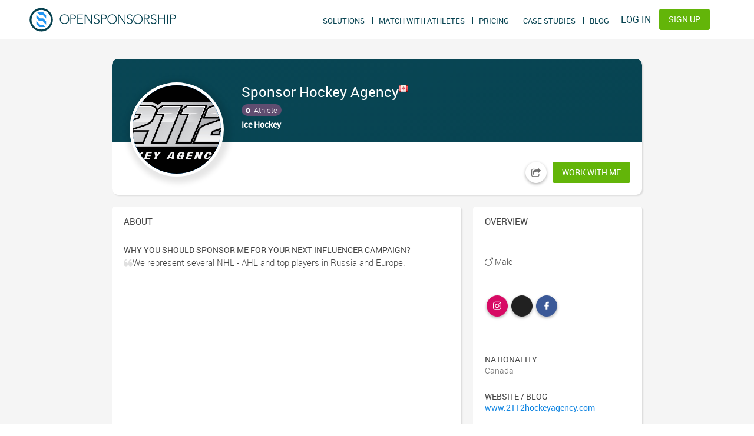

--- FILE ---
content_type: text/html;charset=UTF-8
request_url: https://opensponsorship.com/profiles/2112-hockey-agency
body_size: 55528
content:
<!DOCTYPE html><html lang="en" ng-app="OpenSponsorship" ng-controller="mainController as main" ng-strict-di="" class="ng-scope"><head><style md-theme-style="" class="ng-binding">.md-button.md-osDialog-theme.md-primary {  color: rgb(96,125,139);}.md-button.md-osDialog-theme.md-primary.md-raised, .md-button.md-osDialog-theme.md-primary.md-fab {    color: rgb(255,255,255);    background-color: rgb(96,125,139);}.md-button.md-osDialog-theme.md-primary.md-raised:not([disabled]) md-icon, .md-button.md-osDialog-theme.md-primary.md-fab:not([disabled]) md-icon {      color: rgb(255,255,255);}.md-button.md-osDialog-theme.md-primary.md-raised:not([disabled]):hover, .md-button.md-osDialog-theme.md-primary.md-fab:not([disabled]):hover {      background-color: rgb(84,110,122);}.md-button.md-osDialog-theme.md-primary.md-raised:not([disabled]).md-focused, .md-button.md-osDialog-theme.md-primary.md-fab:not([disabled]).md-focused {      background-color: rgb(84,110,122);}.md-button.md-osDialog-theme.md-primary:not([disabled]) md-icon {    color: rgb(96,125,139);}._md a.md-osDialog-theme:not(.md-button).md-primary {  color: rgb(96,125,139);}._md a.md-osDialog-theme:not(.md-button).md-primary:hover {    color: rgb(69,90,100);}md-bottom-sheet.md-osDialog-theme.md-list md-list-item {    color: rgba(0,0,0,0.87);}md-bottom-sheet.md-osDialog-theme .md-subheader {    color: rgba(0,0,0,0.87);}md-card.md-osDialog-theme .md-card-image {    border-radius: 2px 2px 0 0;}md-card.md-osDialog-theme md-card-header md-card-header-text .md-subhead {    color: rgba(0,0,0,0.54);}md-card.md-osDialog-theme md-card-title md-card-title-text:not(:only-child) .md-subhead {    color: rgba(0,0,0,0.54);}md-checkbox.md-osDialog-theme .md-ink-ripple {  color: rgba(0,0,0,0.54);}md-checkbox.md-osDialog-theme ._md-icon {  border-color: rgba(0,0,0,0.54);}md-checkbox.md-osDialog-theme:not([disabled]).md-primary .md-ripple {  color: rgb(84,110,122);}md-checkbox.md-osDialog-theme:not([disabled]).md-primary.md-checked .md-ripple {  color: rgb(117,117,117);}md-checkbox.md-osDialog-theme:not([disabled]).md-primary .md-ink-ripple {  color: rgba(0,0,0,0.54);}md-checkbox.md-osDialog-theme:not([disabled]).md-primary.md-checked .md-ink-ripple {  color: rgba(96,125,139,0.87);}md-checkbox.md-osDialog-theme:not([disabled]).md-primary ._md-icon {  border-color: rgba(0,0,0,0.54);}md-checkbox.md-osDialog-theme:not([disabled]).md-primary.md-checked ._md-icon {  background-color: rgba(96,125,139,0.87);}md-checkbox.md-osDialog-theme:not([disabled]).md-primary.md-checked.md-focused ._md-container:before {  background-color: rgba(96,125,139,0.26);}md-checkbox.md-osDialog-theme:not([disabled]).md-primary.md-checked ._md-icon:after {  border-color: rgba(255,255,255,0.87);}md-checkbox.md-osDialog-theme:not([disabled]).md-primary .md-indeterminate[disabled] ._md-container {  color: rgba(0,0,0,0.38);}md-checkbox.md-osDialog-theme[disabled] ._md-icon {  border-color: rgba(0,0,0,0.38);}md-checkbox.md-osDialog-theme[disabled] ._md-icon:after {  border-color: rgba(0,0,0,0.38);}md-checkbox.md-osDialog-theme[disabled] ._md-label {  color: rgba(0,0,0,0.38);}md-chips.md-osDialog-theme .md-chips {  box-shadow: 0 1px rgba(0,0,0,0.12);}md-chips.md-osDialog-theme .md-chips.md-focused {    box-shadow: 0 2px rgb(96,125,139);}md-chips.md-osDialog-theme .md-chips ._md-chip-input-container input {    color: rgba(0,0,0,0.87);}md-chips.md-osDialog-theme .md-chips ._md-chip-input-container input::-webkit-input-placeholder {      color: rgba(0,0,0,0.38);}md-chips.md-osDialog-theme .md-chips ._md-chip-input-container input:-moz-placeholder {      color: rgba(0,0,0,0.38);}md-chips.md-osDialog-theme .md-chips ._md-chip-input-container input::-moz-placeholder {      color: rgba(0,0,0,0.38);}md-chips.md-osDialog-theme .md-chips ._md-chip-input-container input:-ms-input-placeholder {      color: rgba(0,0,0,0.38);}md-chips.md-osDialog-theme .md-chips ._md-chip-input-container input::-webkit-input-placeholder {      color: rgba(0,0,0,0.38);}md-chips.md-osDialog-theme md-chip.md-focused {    background: rgb(96,125,139);    color: rgb(255,255,255);}md-chips.md-osDialog-theme md-chip.md-focused md-icon {      color: rgb(255,255,255);}.md-osDialog-theme .md-calendar-date.md-calendar-date-today .md-calendar-date-selection-indicator {  border: 1px solid rgb(96,125,139);}.md-osDialog-theme .md-calendar-date.md-calendar-date-today.md-calendar-date-disabled {  color: rgba(96,125,139,0.6);}.md-osDialog-theme .md-calendar-date.md-calendar-selected-date .md-calendar-date-selection-indicator,.md-osDialog-theme .md-calendar-date.md-focus.md-calendar-selected-date .md-calendar-date-selection-indicator {  background: rgb(96,125,139);  color: rgb(255,255,255);  border-color: transparent;}/** Theme styles for mdDatepicker. */.md-osDialog-theme .md-datepicker-input {  color: rgba(0,0,0,0.87);}.md-osDialog-theme .md-datepicker-input::-webkit-input-placeholder {    color: rgba(0,0,0,0.38);}.md-osDialog-theme .md-datepicker-input:-moz-placeholder {    color: rgba(0,0,0,0.38);}.md-osDialog-theme .md-datepicker-input::-moz-placeholder {    color: rgba(0,0,0,0.38);}.md-osDialog-theme .md-datepicker-input:-ms-input-placeholder {    color: rgba(0,0,0,0.38);}.md-osDialog-theme .md-datepicker-input::-webkit-input-placeholder {    color: rgba(0,0,0,0.38);}.md-osDialog-theme .md-datepicker-input-container {  border-bottom-color: rgba(0,0,0,0.12);}.md-osDialog-theme .md-datepicker-input-container.md-datepicker-focused {    border-bottom-color: rgb(96,125,139);}.md-osDialog-theme .md-datepicker-triangle-button .md-datepicker-expand-triangle {  border-top-color: rgba(0,0,0,0.38);}.md-osDialog-theme .md-datepicker-triangle-button:hover .md-datepicker-expand-triangle {  border-top-color: rgba(0,0,0,0.54);}.md-osDialog-theme .md-datepicker-open .md-datepicker-calendar-icon {  fill: rgb(96,125,139);}md-dialog.md-osDialog-theme.md-content-overflow .md-actions, md-dialog.md-osDialog-theme.md-content-overflow md-dialog-actions {    border-top-color: rgba(0,0,0,0.12);}md-divider.md-osDialog-theme {  border-top-color: rgba(0,0,0,0.12);}.layout-row > md-divider.md-osDialog-theme,.layout-xs-row > md-divider.md-osDialog-theme, .layout-gt-xs-row > md-divider.md-osDialog-theme,.layout-sm-row > md-divider.md-osDialog-theme, .layout-gt-sm-row > md-divider.md-osDialog-theme,.layout-md-row > md-divider.md-osDialog-theme, .layout-gt-md-row > md-divider.md-osDialog-theme,.layout-lg-row > md-divider.md-osDialog-theme, .layout-gt-lg-row > md-divider.md-osDialog-theme,.layout-xl-row > md-divider.md-osDialog-theme {  border-right-color: rgba(0,0,0,0.12);}md-icon.md-osDialog-theme {  color: rgba(0,0,0,0.54);}md-icon.md-osDialog-theme.md-primary {    color: rgb(96,125,139);}md-list.md-osDialog-theme md-list-item.md-2-line .md-list-item-text h3, md-list.md-osDialog-theme md-list-item.md-2-line .md-list-item-text h4,md-list.md-osDialog-theme md-list-item.md-3-line .md-list-item-text h3,md-list.md-osDialog-theme md-list-item.md-3-line .md-list-item-text h4 {  color: rgba(0,0,0,0.87);}md-list.md-osDialog-theme md-list-item.md-2-line .md-list-item-text p,md-list.md-osDialog-theme md-list-item.md-3-line .md-list-item-text p {  color: rgba(0,0,0,0.54);}md-list.md-osDialog-theme md-list-item > md-icon {  color: rgba(0,0,0,0.54);}md-list.md-osDialog-theme md-list-item > md-icon.md-highlight {    color: rgb(96,125,139);}md-input-container.md-osDialog-theme .md-input {  color: rgba(0,0,0,0.87);  border-color: rgba(0,0,0,0.12);}md-input-container.md-osDialog-theme .md-input::-webkit-input-placeholder {    color: rgba(0,0,0,0.38);}md-input-container.md-osDialog-theme .md-input:-moz-placeholder {    color: rgba(0,0,0,0.38);}md-input-container.md-osDialog-theme .md-input::-moz-placeholder {    color: rgba(0,0,0,0.38);}md-input-container.md-osDialog-theme .md-input:-ms-input-placeholder {    color: rgba(0,0,0,0.38);}md-input-container.md-osDialog-theme .md-input::-webkit-input-placeholder {    color: rgba(0,0,0,0.38);}md-input-container.md-osDialog-theme > md-icon {  color: rgba(0,0,0,0.87);}md-input-container.md-osDialog-theme label,md-input-container.md-osDialog-theme ._md-placeholder {  color: rgba(0,0,0,0.38);}md-input-container.md-osDialog-theme:not(.md-input-focused):not(.md-input-invalid) label.md-required:after {  color: rgba(0,0,0,0.54);}md-input-container.md-osDialog-theme .md-input-messages-animation .md-char-counter, md-input-container.md-osDialog-theme .md-input-message-animation .md-char-counter {    color: rgba(0,0,0,0.87);}md-input-container.md-osDialog-theme:not(.md-input-invalid).md-input-has-value label {  color: rgba(0,0,0,0.54);}md-input-container.md-osDialog-theme:not(.md-input-invalid).md-input-focused .md-input, md-input-container.md-osDialog-theme:not(.md-input-invalid).md-input-resized .md-input {  border-color: rgb(96,125,139);}md-input-container.md-osDialog-theme:not(.md-input-invalid).md-input-focused label {  color: rgb(96,125,139);}md-input-container.md-osDialog-theme:not(.md-input-invalid).md-input-focused md-icon {  color: rgb(96,125,139);}md-menu-bar.md-osDialog-theme > button.md-button {  color: rgba(0,0,0,0.54);  border-radius: 2px;}md-toolbar.md-osDialog-theme.md-menu-toolbar md-toolbar-filler {    background-color: rgb(96,125,139);    color: rgba(255,255,255,0.87);}md-nav-bar.md-osDialog-theme .md-button._md-nav-button.md-unselected {  color: rgba(0,0,0,0.54);}md-progress-circular.md-osDialog-theme path {  stroke: rgb(96,125,139);}md-progress-linear.md-osDialog-theme ._md-container {  background-color: rgb(207,216,220);}md-progress-linear.md-osDialog-theme ._md-bar {  background-color: rgb(96,125,139);}md-radio-button.md-osDialog-theme ._md-off {  border-color: rgba(0,0,0,0.54);}md-radio-group.md-osDialog-theme:not([disabled]) .md-primary ._md-on, md-radio-group.md-osDialog-theme:not([disabled]).md-primary ._md-on,md-radio-button.md-osDialog-theme:not([disabled]) .md-primary ._md-on,md-radio-button.md-osDialog-theme:not([disabled]).md-primary ._md-on {  background-color: rgba(96,125,139,0.87);}md-radio-group.md-osDialog-theme:not([disabled]) .md-primary .md-checked ._md-off, md-radio-group.md-osDialog-theme:not([disabled]) .md-primary.md-checked ._md-off, md-radio-group.md-osDialog-theme:not([disabled]).md-primary .md-checked ._md-off, md-radio-group.md-osDialog-theme:not([disabled]).md-primary.md-checked ._md-off,md-radio-button.md-osDialog-theme:not([disabled]) .md-primary .md-checked ._md-off,md-radio-button.md-osDialog-theme:not([disabled]) .md-primary.md-checked ._md-off,md-radio-button.md-osDialog-theme:not([disabled]).md-primary .md-checked ._md-off,md-radio-button.md-osDialog-theme:not([disabled]).md-primary.md-checked ._md-off {  border-color: rgba(96,125,139,0.87);}md-radio-group.md-osDialog-theme:not([disabled]) .md-primary .md-checked .md-ink-ripple, md-radio-group.md-osDialog-theme:not([disabled]) .md-primary.md-checked .md-ink-ripple, md-radio-group.md-osDialog-theme:not([disabled]).md-primary .md-checked .md-ink-ripple, md-radio-group.md-osDialog-theme:not([disabled]).md-primary.md-checked .md-ink-ripple,md-radio-button.md-osDialog-theme:not([disabled]) .md-primary .md-checked .md-ink-ripple,md-radio-button.md-osDialog-theme:not([disabled]) .md-primary.md-checked .md-ink-ripple,md-radio-button.md-osDialog-theme:not([disabled]).md-primary .md-checked .md-ink-ripple,md-radio-button.md-osDialog-theme:not([disabled]).md-primary.md-checked .md-ink-ripple {  color: rgba(96,125,139,0.87);}md-radio-group.md-osDialog-theme:not([disabled]) .md-primary ._md-container .md-ripple, md-radio-group.md-osDialog-theme:not([disabled]).md-primary ._md-container .md-ripple,md-radio-button.md-osDialog-theme:not([disabled]) .md-primary ._md-container .md-ripple,md-radio-button.md-osDialog-theme:not([disabled]).md-primary ._md-container .md-ripple {  color: rgb(84,110,122);}md-radio-group.md-osDialog-theme[disabled],md-radio-button.md-osDialog-theme[disabled] {  color: rgba(0,0,0,0.38);}md-radio-group.md-osDialog-theme[disabled] ._md-container ._md-off,  md-radio-button.md-osDialog-theme[disabled] ._md-container ._md-off {    border-color: rgba(0,0,0,0.38);}md-radio-group.md-osDialog-theme[disabled] ._md-container ._md-on,  md-radio-button.md-osDialog-theme[disabled] ._md-container ._md-on {    border-color: rgba(0,0,0,0.38);}md-radio-group.md-osDialog-theme.md-primary .md-checked:not([disabled]) .md-ink-ripple, md-radio-group.md-osDialog-theme .md-checked:not([disabled]).md-primary .md-ink-ripple {  color: rgba(96,125,139,0.26);}md-radio-group.md-osDialog-theme .md-checked.md-primary .md-ink-ripple {  color: '-0.26';}md-radio-group.md-osDialog-theme.md-focused:not(:empty).md-primary .md-checked ._md-container:before,md-radio-group.md-osDialog-theme.md-focused:not(:empty) .md-checked.md-primary ._md-container:before {  background-color: rgba(96,125,139,0.26);}md-select.md-osDialog-theme ._md-select-value {  border-bottom-color: rgba(0,0,0,0.12);}md-select.md-osDialog-theme ._md-select-value._md-select-placeholder {    color: rgba(0,0,0,0.38);}md-select.md-osDialog-theme:not([disabled]):focus ._md-select-value {  border-bottom-color: rgb(96,125,139);  color: rgba(0,0,0,0.87);}md-select.md-osDialog-theme:not([disabled]):focus ._md-select-value._md-select-placeholder {    color: rgba(0,0,0,0.87);}md-select.md-osDialog-theme[disabled] ._md-select-value {  color: rgba(0,0,0,0.38);}md-select.md-osDialog-theme[disabled] ._md-select-value._md-select-placeholder {    color: rgba(0,0,0,0.38);}md-select-menu.md-osDialog-theme md-content md-option[selected] {      color: rgb(96,125,139);}md-select-menu.md-osDialog-theme md-content md-option[selected]:focus {        color: rgb(84,110,122);}._md-checkbox-enabled.md-osDialog-theme .md-ripple {  color: rgb(84,110,122);}._md-checkbox-enabled.md-osDialog-theme .md-ink-ripple {  color: rgba(0,0,0,0.54);}._md-checkbox-enabled.md-osDialog-theme[selected] .md-ink-ripple {  color: rgba(96,125,139,0.87);}._md-checkbox-enabled.md-osDialog-theme ._md-icon {  border-color: rgba(0,0,0,0.54);}._md-checkbox-enabled.md-osDialog-theme[selected] ._md-icon {  background-color: rgba(96,125,139,0.87);}._md-checkbox-enabled.md-osDialog-theme[selected].md-focused ._md-container:before {  background-color: rgba(96,125,139,0.26);}._md-checkbox-enabled.md-osDialog-theme[selected] ._md-icon:after {  border-color: rgba(255,255,255,0.87);}._md-checkbox-enabled.md-osDialog-theme .md-indeterminate[disabled] ._md-container {  color: rgba(0,0,0,0.38);}md-slider.md-osDialog-theme.md-primary ._md-focus-ring {  background-color: rgba(176,190,197,0.38);}md-slider.md-osDialog-theme.md-primary ._md-track._md-track-fill {  background-color: rgb(96,125,139);}md-slider.md-osDialog-theme.md-primary ._md-thumb:after {  border-color: rgb(96,125,139);  background-color: rgb(96,125,139);}md-slider.md-osDialog-theme.md-primary ._md-sign {  background-color: rgb(96,125,139);}md-slider.md-osDialog-theme.md-primary ._md-sign:after {    border-top-color: rgb(96,125,139);}md-slider.md-osDialog-theme.md-primary[md-vertical] ._md-sign:after {  border-top-color: transparent;  border-left-color: rgb(96,125,139);}md-slider.md-osDialog-theme.md-primary ._md-thumb-text {  color: rgb(255,255,255);}md-slider.md-osDialog-theme[disabled] ._md-thumb:after {  border-color: transparent;}md-slider-container[disabled] > *:first-child:not(md-slider),md-slider-container[disabled] > *:last-child:not(md-slider) {  color: rgba(0,0,0,0.38);}md-switch.md-osDialog-theme.md-checked.md-primary .md-ink-ripple {  color: rgb(96,125,139);}md-switch.md-osDialog-theme.md-checked.md-primary ._md-thumb {  background-color: rgb(96,125,139);}md-switch.md-osDialog-theme.md-checked.md-primary ._md-bar {  background-color: rgba(96,125,139,0.5);}md-switch.md-osDialog-theme.md-checked.md-primary.md-focused ._md-thumb:before {  background-color: rgba(96,125,139,0.26);}.md-subheader.md-osDialog-theme.md-primary {    color: rgb(96,125,139);}md-tabs.md-osDialog-theme .md-paginator md-icon {  color: rgb(96,125,139);}md-tabs.md-osDialog-theme .md-tab {  color: rgba(0,0,0,0.54);}md-tabs.md-osDialog-theme .md-tab[disabled], md-tabs.md-osDialog-theme .md-tab[disabled] md-icon {    color: rgba(0,0,0,0.38);}md-tabs.md-osDialog-theme .md-tab.md-active, md-tabs.md-osDialog-theme .md-tab.md-active md-icon, md-tabs.md-osDialog-theme .md-tab.md-focused, md-tabs.md-osDialog-theme .md-tab.md-focused md-icon {    color: rgb(96,125,139);}md-tabs.md-osDialog-theme .md-tab.md-focused {    background: rgba(96,125,139,0.1);}md-tabs.md-osDialog-theme.md-primary > md-tabs-wrapper {  background-color: rgb(96,125,139);}md-tabs.md-osDialog-theme.md-primary > md-tabs-wrapper > md-tabs-canvas > md-pagination-wrapper > md-tab-item:not([disabled]) {    color: rgb(207,216,220);}md-tabs.md-osDialog-theme.md-primary > md-tabs-wrapper > md-tabs-canvas > md-pagination-wrapper > md-tab-item:not([disabled]).md-active, md-tabs.md-osDialog-theme.md-primary > md-tabs-wrapper > md-tabs-canvas > md-pagination-wrapper > md-tab-item:not([disabled]).md-active md-icon, md-tabs.md-osDialog-theme.md-primary > md-tabs-wrapper > md-tabs-canvas > md-pagination-wrapper > md-tab-item:not([disabled]).md-focused, md-tabs.md-osDialog-theme.md-primary > md-tabs-wrapper > md-tabs-canvas > md-pagination-wrapper > md-tab-item:not([disabled]).md-focused md-icon {      color: rgb(255,255,255);}md-tabs.md-osDialog-theme.md-primary > md-tabs-wrapper > md-tabs-canvas > md-pagination-wrapper > md-tab-item:not([disabled]).md-focused {      background: rgba(255,255,255,0.1);}md-toolbar > md-tabs.md-osDialog-theme > md-tabs-wrapper {  background-color: rgb(96,125,139);}md-toolbar > md-tabs.md-osDialog-theme > md-tabs-wrapper > md-tabs-canvas > md-pagination-wrapper > md-tab-item:not([disabled]) {    color: rgb(207,216,220);}md-toolbar > md-tabs.md-osDialog-theme > md-tabs-wrapper > md-tabs-canvas > md-pagination-wrapper > md-tab-item:not([disabled]).md-active, md-toolbar > md-tabs.md-osDialog-theme > md-tabs-wrapper > md-tabs-canvas > md-pagination-wrapper > md-tab-item:not([disabled]).md-active md-icon, md-toolbar > md-tabs.md-osDialog-theme > md-tabs-wrapper > md-tabs-canvas > md-pagination-wrapper > md-tab-item:not([disabled]).md-focused, md-toolbar > md-tabs.md-osDialog-theme > md-tabs-wrapper > md-tabs-canvas > md-pagination-wrapper > md-tab-item:not([disabled]).md-focused md-icon {      color: rgb(255,255,255);}md-toolbar > md-tabs.md-osDialog-theme > md-tabs-wrapper > md-tabs-canvas > md-pagination-wrapper > md-tab-item:not([disabled]).md-focused {      background: rgba(255,255,255,0.1);}md-toast.md-osDialog-theme .md-toast-content .md-button.md-highlight.md-primary {        color: rgb(96,125,139);}md-toolbar.md-osDialog-theme:not(.md-menu-toolbar) {  background-color: rgb(96,125,139);  color: rgb(255,255,255);}md-toolbar.md-osDialog-theme:not(.md-menu-toolbar) md-icon {    color: rgb(255,255,255);    fill: rgb(255,255,255);}md-toolbar.md-osDialog-theme:not(.md-menu-toolbar) .md-button[disabled] md-icon {    color: rgba(255,255,255,0.26);    fill: rgba(255,255,255,0.26);}</style><style md-theme-style="" class="ng-binding">.md-button.md-osDialog-theme.md-hue-1.md-primary {  color: rgb(144,164,174);}.md-button.md-osDialog-theme.md-hue-1.md-primary.md-raised, .md-button.md-osDialog-theme.md-hue-1.md-primary.md-fab {    color: rgba(0,0,0,0.87);    background-color: rgb(144,164,174);}.md-button.md-osDialog-theme.md-hue-1.md-primary.md-raised:not([disabled]) md-icon, .md-button.md-osDialog-theme.md-hue-1.md-primary.md-fab:not([disabled]) md-icon {      color: rgba(0,0,0,0.87);}.md-button.md-osDialog-theme.md-hue-1.md-primary.md-raised:not([disabled]):hover, .md-button.md-osDialog-theme.md-hue-1.md-primary.md-fab:not([disabled]):hover {      background-color: rgb(84,110,122);}.md-button.md-osDialog-theme.md-hue-1.md-primary.md-raised:not([disabled]).md-focused, .md-button.md-osDialog-theme.md-hue-1.md-primary.md-fab:not([disabled]).md-focused {      background-color: rgb(84,110,122);}.md-button.md-osDialog-theme.md-hue-1.md-primary:not([disabled]) md-icon {    color: rgb(144,164,174);}._md a.md-osDialog-theme.md-hue-1:not(.md-button).md-primary {  color: rgb(144,164,174);}._md a.md-osDialog-theme.md-hue-1:not(.md-button).md-primary:hover {    color: rgb(69,90,100);}md-bottom-sheet.md-osDialog-theme.md-hue-1.md-list md-list-item {    color: rgba(0,0,0,0.87);}md-bottom-sheet.md-osDialog-theme.md-hue-1 .md-subheader {    color: rgba(0,0,0,0.87);}md-card.md-osDialog-theme.md-hue-1 .md-card-image {    border-radius: 2px 2px 0 0;}md-card.md-osDialog-theme.md-hue-1 md-card-header md-card-header-text .md-subhead {    color: rgba(0,0,0,0.54);}md-card.md-osDialog-theme.md-hue-1 md-card-title md-card-title-text:not(:only-child) .md-subhead {    color: rgba(0,0,0,0.54);}md-checkbox.md-osDialog-theme.md-hue-1 .md-ink-ripple {  color: rgba(0,0,0,0.54);}md-checkbox.md-osDialog-theme.md-hue-1 ._md-icon {  border-color: rgba(0,0,0,0.54);}md-checkbox.md-osDialog-theme.md-hue-1:not([disabled]).md-primary .md-ripple {  color: rgb(84,110,122);}md-checkbox.md-osDialog-theme.md-hue-1:not([disabled]).md-primary.md-checked .md-ripple {  color: rgb(117,117,117);}md-checkbox.md-osDialog-theme.md-hue-1:not([disabled]).md-primary .md-ink-ripple {  color: rgba(0,0,0,0.54);}md-checkbox.md-osDialog-theme.md-hue-1:not([disabled]).md-primary.md-checked .md-ink-ripple {  color: rgba(144,164,174,0.87);}md-checkbox.md-osDialog-theme.md-hue-1:not([disabled]).md-primary ._md-icon {  border-color: rgba(0,0,0,0.54);}md-checkbox.md-osDialog-theme.md-hue-1:not([disabled]).md-primary.md-checked ._md-icon {  background-color: rgba(144,164,174,0.87);}md-checkbox.md-osDialog-theme.md-hue-1:not([disabled]).md-primary.md-checked.md-focused ._md-container:before {  background-color: rgba(144,164,174,0.26);}md-checkbox.md-osDialog-theme.md-hue-1:not([disabled]).md-primary.md-checked ._md-icon:after {  border-color: rgba(0,0,0,0.87);}md-checkbox.md-osDialog-theme.md-hue-1:not([disabled]).md-primary .md-indeterminate[disabled] ._md-container {  color: rgba(0,0,0,0.38);}md-checkbox.md-osDialog-theme.md-hue-1[disabled] ._md-icon {  border-color: rgba(0,0,0,0.38);}md-checkbox.md-osDialog-theme.md-hue-1[disabled] ._md-icon:after {  border-color: rgba(0,0,0,0.38);}md-checkbox.md-osDialog-theme.md-hue-1[disabled] ._md-label {  color: rgba(0,0,0,0.38);}md-chips.md-osDialog-theme.md-hue-1 .md-chips {  box-shadow: 0 1px rgba(0,0,0,0.12);}md-chips.md-osDialog-theme.md-hue-1 .md-chips.md-focused {    box-shadow: 0 2px rgb(144,164,174);}md-chips.md-osDialog-theme.md-hue-1 .md-chips ._md-chip-input-container input {    color: rgba(0,0,0,0.87);}md-chips.md-osDialog-theme.md-hue-1 .md-chips ._md-chip-input-container input::-webkit-input-placeholder {      color: rgba(0,0,0,0.38);}md-chips.md-osDialog-theme.md-hue-1 .md-chips ._md-chip-input-container input:-moz-placeholder {      color: rgba(0,0,0,0.38);}md-chips.md-osDialog-theme.md-hue-1 .md-chips ._md-chip-input-container input::-moz-placeholder {      color: rgba(0,0,0,0.38);}md-chips.md-osDialog-theme.md-hue-1 .md-chips ._md-chip-input-container input:-ms-input-placeholder {      color: rgba(0,0,0,0.38);}md-chips.md-osDialog-theme.md-hue-1 .md-chips ._md-chip-input-container input::-webkit-input-placeholder {      color: rgba(0,0,0,0.38);}md-chips.md-osDialog-theme.md-hue-1 md-chip.md-focused {    background: rgb(144,164,174);    color: rgba(0,0,0,0.87);}md-chips.md-osDialog-theme.md-hue-1 md-chip.md-focused md-icon {      color: rgba(0,0,0,0.87);}.md-osDialog-theme.md-hue-1 .md-calendar-date.md-calendar-date-today .md-calendar-date-selection-indicator {  border: 1px solid rgb(96,125,139);}.md-osDialog-theme.md-hue-1 .md-calendar-date.md-calendar-date-today.md-calendar-date-disabled {  color: rgba(96,125,139,0.6);}.md-osDialog-theme.md-hue-1 .md-calendar-date.md-calendar-selected-date .md-calendar-date-selection-indicator,.md-osDialog-theme.md-hue-1 .md-calendar-date.md-focus.md-calendar-selected-date .md-calendar-date-selection-indicator {  background: rgb(96,125,139);  color: rgb(255,255,255);  border-color: transparent;}/** Theme styles for mdDatepicker. */.md-osDialog-theme.md-hue-1 .md-datepicker-input {  color: rgba(0,0,0,0.87);}.md-osDialog-theme.md-hue-1 .md-datepicker-input::-webkit-input-placeholder {    color: rgba(0,0,0,0.38);}.md-osDialog-theme.md-hue-1 .md-datepicker-input:-moz-placeholder {    color: rgba(0,0,0,0.38);}.md-osDialog-theme.md-hue-1 .md-datepicker-input::-moz-placeholder {    color: rgba(0,0,0,0.38);}.md-osDialog-theme.md-hue-1 .md-datepicker-input:-ms-input-placeholder {    color: rgba(0,0,0,0.38);}.md-osDialog-theme.md-hue-1 .md-datepicker-input::-webkit-input-placeholder {    color: rgba(0,0,0,0.38);}.md-osDialog-theme.md-hue-1 .md-datepicker-input-container {  border-bottom-color: rgba(0,0,0,0.12);}.md-osDialog-theme.md-hue-1 .md-datepicker-input-container.md-datepicker-focused {    border-bottom-color: rgb(144,164,174);}.md-osDialog-theme.md-hue-1 .md-datepicker-triangle-button .md-datepicker-expand-triangle {  border-top-color: rgba(0,0,0,0.38);}.md-osDialog-theme.md-hue-1 .md-datepicker-triangle-button:hover .md-datepicker-expand-triangle {  border-top-color: rgba(0,0,0,0.54);}.md-osDialog-theme.md-hue-1 .md-datepicker-open .md-datepicker-calendar-icon {  fill: rgb(96,125,139);}md-dialog.md-osDialog-theme.md-hue-1.md-content-overflow .md-actions, md-dialog.md-osDialog-theme.md-hue-1.md-content-overflow md-dialog-actions {    border-top-color: rgba(0,0,0,0.12);}md-divider.md-osDialog-theme.md-hue-1 {  border-top-color: rgba(0,0,0,0.12);}.layout-row > md-divider.md-osDialog-theme.md-hue-1,.layout-xs-row > md-divider.md-osDialog-theme.md-hue-1, .layout-gt-xs-row > md-divider.md-osDialog-theme.md-hue-1,.layout-sm-row > md-divider.md-osDialog-theme.md-hue-1, .layout-gt-sm-row > md-divider.md-osDialog-theme.md-hue-1,.layout-md-row > md-divider.md-osDialog-theme.md-hue-1, .layout-gt-md-row > md-divider.md-osDialog-theme.md-hue-1,.layout-lg-row > md-divider.md-osDialog-theme.md-hue-1, .layout-gt-lg-row > md-divider.md-osDialog-theme.md-hue-1,.layout-xl-row > md-divider.md-osDialog-theme.md-hue-1 {  border-right-color: rgba(0,0,0,0.12);}md-icon.md-osDialog-theme.md-hue-1 {  color: rgba(0,0,0,0.54);}md-icon.md-osDialog-theme.md-hue-1.md-primary {    color: rgb(144,164,174);}md-list.md-osDialog-theme.md-hue-1 md-list-item.md-2-line .md-list-item-text h3, md-list.md-osDialog-theme.md-hue-1 md-list-item.md-2-line .md-list-item-text h4,md-list.md-osDialog-theme.md-hue-1 md-list-item.md-3-line .md-list-item-text h3,md-list.md-osDialog-theme.md-hue-1 md-list-item.md-3-line .md-list-item-text h4 {  color: rgba(0,0,0,0.87);}md-list.md-osDialog-theme.md-hue-1 md-list-item.md-2-line .md-list-item-text p,md-list.md-osDialog-theme.md-hue-1 md-list-item.md-3-line .md-list-item-text p {  color: rgba(0,0,0,0.54);}md-list.md-osDialog-theme.md-hue-1 md-list-item > md-icon {  color: rgba(0,0,0,0.54);}md-list.md-osDialog-theme.md-hue-1 md-list-item > md-icon.md-highlight {    color: rgb(144,164,174);}md-input-container.md-osDialog-theme.md-hue-1 .md-input {  color: rgba(0,0,0,0.87);  border-color: rgba(0,0,0,0.12);}md-input-container.md-osDialog-theme.md-hue-1 .md-input::-webkit-input-placeholder {    color: rgba(0,0,0,0.38);}md-input-container.md-osDialog-theme.md-hue-1 .md-input:-moz-placeholder {    color: rgba(0,0,0,0.38);}md-input-container.md-osDialog-theme.md-hue-1 .md-input::-moz-placeholder {    color: rgba(0,0,0,0.38);}md-input-container.md-osDialog-theme.md-hue-1 .md-input:-ms-input-placeholder {    color: rgba(0,0,0,0.38);}md-input-container.md-osDialog-theme.md-hue-1 .md-input::-webkit-input-placeholder {    color: rgba(0,0,0,0.38);}md-input-container.md-osDialog-theme.md-hue-1 > md-icon {  color: rgba(0,0,0,0.87);}md-input-container.md-osDialog-theme.md-hue-1 label,md-input-container.md-osDialog-theme.md-hue-1 ._md-placeholder {  color: rgba(0,0,0,0.38);}md-input-container.md-osDialog-theme.md-hue-1:not(.md-input-focused):not(.md-input-invalid) label.md-required:after {  color: rgba(0,0,0,0.54);}md-input-container.md-osDialog-theme.md-hue-1 .md-input-messages-animation .md-char-counter, md-input-container.md-osDialog-theme.md-hue-1 .md-input-message-animation .md-char-counter {    color: rgba(0,0,0,0.87);}md-input-container.md-osDialog-theme.md-hue-1:not(.md-input-invalid).md-input-has-value label {  color: rgba(0,0,0,0.54);}md-input-container.md-osDialog-theme.md-hue-1:not(.md-input-invalid).md-input-focused .md-input, md-input-container.md-osDialog-theme.md-hue-1:not(.md-input-invalid).md-input-resized .md-input {  border-color: rgb(144,164,174);}md-input-container.md-osDialog-theme.md-hue-1:not(.md-input-invalid).md-input-focused label {  color: rgb(144,164,174);}md-input-container.md-osDialog-theme.md-hue-1:not(.md-input-invalid).md-input-focused md-icon {  color: rgb(144,164,174);}md-menu-bar.md-osDialog-theme.md-hue-1 > button.md-button {  color: rgba(0,0,0,0.54);  border-radius: 2px;}md-toolbar.md-osDialog-theme.md-hue-1.md-menu-toolbar md-toolbar-filler {    background-color: rgb(144,164,174);    color: rgba(255,255,255,0.87);}md-nav-bar.md-osDialog-theme.md-hue-1 .md-button._md-nav-button.md-unselected {  color: rgba(0,0,0,0.54);}md-progress-circular.md-osDialog-theme.md-hue-1 path {  stroke: rgb(144,164,174);}md-progress-linear.md-osDialog-theme.md-hue-1 ._md-container {  background-color: rgb(207,216,220);}md-progress-linear.md-osDialog-theme.md-hue-1 ._md-bar {  background-color: rgb(144,164,174);}md-radio-button.md-osDialog-theme.md-hue-1 ._md-off {  border-color: rgba(0,0,0,0.54);}md-radio-group.md-osDialog-theme.md-hue-1:not([disabled]) .md-primary ._md-on, md-radio-group.md-osDialog-theme.md-hue-1:not([disabled]).md-primary ._md-on,md-radio-button.md-osDialog-theme.md-hue-1:not([disabled]) .md-primary ._md-on,md-radio-button.md-osDialog-theme.md-hue-1:not([disabled]).md-primary ._md-on {  background-color: rgba(144,164,174,0.87);}md-radio-group.md-osDialog-theme.md-hue-1:not([disabled]) .md-primary .md-checked ._md-off, md-radio-group.md-osDialog-theme.md-hue-1:not([disabled]) .md-primary.md-checked ._md-off, md-radio-group.md-osDialog-theme.md-hue-1:not([disabled]).md-primary .md-checked ._md-off, md-radio-group.md-osDialog-theme.md-hue-1:not([disabled]).md-primary.md-checked ._md-off,md-radio-button.md-osDialog-theme.md-hue-1:not([disabled]) .md-primary .md-checked ._md-off,md-radio-button.md-osDialog-theme.md-hue-1:not([disabled]) .md-primary.md-checked ._md-off,md-radio-button.md-osDialog-theme.md-hue-1:not([disabled]).md-primary .md-checked ._md-off,md-radio-button.md-osDialog-theme.md-hue-1:not([disabled]).md-primary.md-checked ._md-off {  border-color: rgba(144,164,174,0.87);}md-radio-group.md-osDialog-theme.md-hue-1:not([disabled]) .md-primary .md-checked .md-ink-ripple, md-radio-group.md-osDialog-theme.md-hue-1:not([disabled]) .md-primary.md-checked .md-ink-ripple, md-radio-group.md-osDialog-theme.md-hue-1:not([disabled]).md-primary .md-checked .md-ink-ripple, md-radio-group.md-osDialog-theme.md-hue-1:not([disabled]).md-primary.md-checked .md-ink-ripple,md-radio-button.md-osDialog-theme.md-hue-1:not([disabled]) .md-primary .md-checked .md-ink-ripple,md-radio-button.md-osDialog-theme.md-hue-1:not([disabled]) .md-primary.md-checked .md-ink-ripple,md-radio-button.md-osDialog-theme.md-hue-1:not([disabled]).md-primary .md-checked .md-ink-ripple,md-radio-button.md-osDialog-theme.md-hue-1:not([disabled]).md-primary.md-checked .md-ink-ripple {  color: rgba(144,164,174,0.87);}md-radio-group.md-osDialog-theme.md-hue-1:not([disabled]) .md-primary ._md-container .md-ripple, md-radio-group.md-osDialog-theme.md-hue-1:not([disabled]).md-primary ._md-container .md-ripple,md-radio-button.md-osDialog-theme.md-hue-1:not([disabled]) .md-primary ._md-container .md-ripple,md-radio-button.md-osDialog-theme.md-hue-1:not([disabled]).md-primary ._md-container .md-ripple {  color: rgb(84,110,122);}md-radio-group.md-osDialog-theme.md-hue-1[disabled],md-radio-button.md-osDialog-theme.md-hue-1[disabled] {  color: rgba(0,0,0,0.38);}md-radio-group.md-osDialog-theme.md-hue-1[disabled] ._md-container ._md-off,  md-radio-button.md-osDialog-theme.md-hue-1[disabled] ._md-container ._md-off {    border-color: rgba(0,0,0,0.38);}md-radio-group.md-osDialog-theme.md-hue-1[disabled] ._md-container ._md-on,  md-radio-button.md-osDialog-theme.md-hue-1[disabled] ._md-container ._md-on {    border-color: rgba(0,0,0,0.38);}md-radio-group.md-osDialog-theme.md-hue-1.md-primary .md-checked:not([disabled]) .md-ink-ripple, md-radio-group.md-osDialog-theme.md-hue-1 .md-checked:not([disabled]).md-primary .md-ink-ripple {  color: rgba(144,164,174,0.26);}md-radio-group.md-osDialog-theme.md-hue-1 .md-checked.md-primary .md-ink-ripple {  color: '-0.26';}md-radio-group.md-osDialog-theme.md-hue-1.md-focused:not(:empty).md-primary .md-checked ._md-container:before,md-radio-group.md-osDialog-theme.md-hue-1.md-focused:not(:empty) .md-checked.md-primary ._md-container:before {  background-color: rgba(144,164,174,0.26);}md-select.md-osDialog-theme.md-hue-1 ._md-select-value {  border-bottom-color: rgba(0,0,0,0.12);}md-select.md-osDialog-theme.md-hue-1 ._md-select-value._md-select-placeholder {    color: rgba(0,0,0,0.38);}md-select.md-osDialog-theme.md-hue-1:not([disabled]):focus ._md-select-value {  border-bottom-color: rgb(144,164,174);  color: rgba(0,0,0,0.87);}md-select.md-osDialog-theme.md-hue-1:not([disabled]):focus ._md-select-value._md-select-placeholder {    color: rgba(0,0,0,0.87);}md-select.md-osDialog-theme.md-hue-1[disabled] ._md-select-value {  color: rgba(0,0,0,0.38);}md-select.md-osDialog-theme.md-hue-1[disabled] ._md-select-value._md-select-placeholder {    color: rgba(0,0,0,0.38);}md-select-menu.md-osDialog-theme.md-hue-1 md-content md-option[selected] {      color: rgb(96,125,139);}md-select-menu.md-osDialog-theme.md-hue-1 md-content md-option[selected]:focus {        color: rgb(84,110,122);}._md-checkbox-enabled.md-osDialog-theme.md-hue-1 .md-ripple {  color: rgb(84,110,122);}._md-checkbox-enabled.md-osDialog-theme.md-hue-1 .md-ink-ripple {  color: rgba(0,0,0,0.54);}._md-checkbox-enabled.md-osDialog-theme.md-hue-1[selected] .md-ink-ripple {  color: rgba(144,164,174,0.87);}._md-checkbox-enabled.md-osDialog-theme.md-hue-1 ._md-icon {  border-color: rgba(0,0,0,0.54);}._md-checkbox-enabled.md-osDialog-theme.md-hue-1[selected] ._md-icon {  background-color: rgba(144,164,174,0.87);}._md-checkbox-enabled.md-osDialog-theme.md-hue-1[selected].md-focused ._md-container:before {  background-color: rgba(144,164,174,0.26);}._md-checkbox-enabled.md-osDialog-theme.md-hue-1[selected] ._md-icon:after {  border-color: rgba(0,0,0,0.87);}._md-checkbox-enabled.md-osDialog-theme.md-hue-1 .md-indeterminate[disabled] ._md-container {  color: rgba(0,0,0,0.38);}md-slider.md-osDialog-theme.md-hue-1.md-primary ._md-focus-ring {  background-color: rgba(176,190,197,0.38);}md-slider.md-osDialog-theme.md-hue-1.md-primary ._md-track._md-track-fill {  background-color: rgb(144,164,174);}md-slider.md-osDialog-theme.md-hue-1.md-primary ._md-thumb:after {  border-color: rgb(144,164,174);  background-color: rgb(144,164,174);}md-slider.md-osDialog-theme.md-hue-1.md-primary ._md-sign {  background-color: rgb(144,164,174);}md-slider.md-osDialog-theme.md-hue-1.md-primary ._md-sign:after {    border-top-color: rgb(144,164,174);}md-slider.md-osDialog-theme.md-hue-1.md-primary[md-vertical] ._md-sign:after {  border-top-color: transparent;  border-left-color: rgb(144,164,174);}md-slider.md-osDialog-theme.md-hue-1.md-primary ._md-thumb-text {  color: rgba(0,0,0,0.87);}md-slider.md-osDialog-theme.md-hue-1[disabled] ._md-thumb:after {  border-color: transparent;}md-slider-container[disabled] > *:first-child:not(md-slider),md-slider-container[disabled] > *:last-child:not(md-slider) {  color: rgba(0,0,0,0.38);}md-switch.md-osDialog-theme.md-hue-1.md-checked.md-primary .md-ink-ripple {  color: rgb(144,164,174);}md-switch.md-osDialog-theme.md-hue-1.md-checked.md-primary ._md-thumb {  background-color: rgb(144,164,174);}md-switch.md-osDialog-theme.md-hue-1.md-checked.md-primary ._md-bar {  background-color: rgba(144,164,174,0.5);}md-switch.md-osDialog-theme.md-hue-1.md-checked.md-primary.md-focused ._md-thumb:before {  background-color: rgba(144,164,174,0.26);}.md-subheader.md-osDialog-theme.md-hue-1.md-primary {    color: rgb(144,164,174);}md-tabs.md-osDialog-theme.md-hue-1 .md-paginator md-icon {  color: rgb(144,164,174);}md-tabs.md-osDialog-theme.md-hue-1 .md-tab {  color: rgba(0,0,0,0.54);}md-tabs.md-osDialog-theme.md-hue-1 .md-tab[disabled], md-tabs.md-osDialog-theme.md-hue-1 .md-tab[disabled] md-icon {    color: rgba(0,0,0,0.38);}md-tabs.md-osDialog-theme.md-hue-1 .md-tab.md-active, md-tabs.md-osDialog-theme.md-hue-1 .md-tab.md-active md-icon, md-tabs.md-osDialog-theme.md-hue-1 .md-tab.md-focused, md-tabs.md-osDialog-theme.md-hue-1 .md-tab.md-focused md-icon {    color: rgb(144,164,174);}md-tabs.md-osDialog-theme.md-hue-1 .md-tab.md-focused {    background: rgba(144,164,174,0.1);}md-tabs.md-osDialog-theme.md-hue-1.md-primary > md-tabs-wrapper {  background-color: rgb(144,164,174);}md-tabs.md-osDialog-theme.md-hue-1.md-primary > md-tabs-wrapper > md-tabs-canvas > md-pagination-wrapper > md-tab-item:not([disabled]) {    color: rgb(207,216,220);}md-tabs.md-osDialog-theme.md-hue-1.md-primary > md-tabs-wrapper > md-tabs-canvas > md-pagination-wrapper > md-tab-item:not([disabled]).md-active, md-tabs.md-osDialog-theme.md-hue-1.md-primary > md-tabs-wrapper > md-tabs-canvas > md-pagination-wrapper > md-tab-item:not([disabled]).md-active md-icon, md-tabs.md-osDialog-theme.md-hue-1.md-primary > md-tabs-wrapper > md-tabs-canvas > md-pagination-wrapper > md-tab-item:not([disabled]).md-focused, md-tabs.md-osDialog-theme.md-hue-1.md-primary > md-tabs-wrapper > md-tabs-canvas > md-pagination-wrapper > md-tab-item:not([disabled]).md-focused md-icon {      color: rgba(0,0,0,0.87);}md-tabs.md-osDialog-theme.md-hue-1.md-primary > md-tabs-wrapper > md-tabs-canvas > md-pagination-wrapper > md-tab-item:not([disabled]).md-focused {      background: rgba(0,0,0,0.1);}md-toolbar > md-tabs.md-osDialog-theme.md-hue-1 > md-tabs-wrapper {  background-color: rgb(144,164,174);}md-toolbar > md-tabs.md-osDialog-theme.md-hue-1 > md-tabs-wrapper > md-tabs-canvas > md-pagination-wrapper > md-tab-item:not([disabled]) {    color: rgb(207,216,220);}md-toolbar > md-tabs.md-osDialog-theme.md-hue-1 > md-tabs-wrapper > md-tabs-canvas > md-pagination-wrapper > md-tab-item:not([disabled]).md-active, md-toolbar > md-tabs.md-osDialog-theme.md-hue-1 > md-tabs-wrapper > md-tabs-canvas > md-pagination-wrapper > md-tab-item:not([disabled]).md-active md-icon, md-toolbar > md-tabs.md-osDialog-theme.md-hue-1 > md-tabs-wrapper > md-tabs-canvas > md-pagination-wrapper > md-tab-item:not([disabled]).md-focused, md-toolbar > md-tabs.md-osDialog-theme.md-hue-1 > md-tabs-wrapper > md-tabs-canvas > md-pagination-wrapper > md-tab-item:not([disabled]).md-focused md-icon {      color: rgba(0,0,0,0.87);}md-toolbar > md-tabs.md-osDialog-theme.md-hue-1 > md-tabs-wrapper > md-tabs-canvas > md-pagination-wrapper > md-tab-item:not([disabled]).md-focused {      background: rgba(0,0,0,0.1);}md-toast.md-osDialog-theme.md-hue-1 .md-toast-content .md-button.md-highlight.md-primary {        color: rgb(144,164,174);}md-toolbar.md-osDialog-theme.md-hue-1:not(.md-menu-toolbar) {  background-color: rgb(144,164,174);  color: rgba(0,0,0,0.87);}md-toolbar.md-osDialog-theme.md-hue-1:not(.md-menu-toolbar) md-icon {    color: rgba(0,0,0,0.87);    fill: rgba(0,0,0,0.87);}md-toolbar.md-osDialog-theme.md-hue-1:not(.md-menu-toolbar) .md-button[disabled] md-icon {    color: rgba(0,0,0,0.26);    fill: rgba(0,0,0,0.26);}</style><style md-theme-style="" class="ng-binding">.md-button.md-osDialog-theme.md-hue-2.md-primary {  color: rgb(55,71,79);}.md-button.md-osDialog-theme.md-hue-2.md-primary.md-raised, .md-button.md-osDialog-theme.md-hue-2.md-primary.md-fab {    color: rgba(255,255,255,0.87);    background-color: rgb(55,71,79);}.md-button.md-osDialog-theme.md-hue-2.md-primary.md-raised:not([disabled]) md-icon, .md-button.md-osDialog-theme.md-hue-2.md-primary.md-fab:not([disabled]) md-icon {      color: rgba(255,255,255,0.87);}.md-button.md-osDialog-theme.md-hue-2.md-primary.md-raised:not([disabled]):hover, .md-button.md-osDialog-theme.md-hue-2.md-primary.md-fab:not([disabled]):hover {      background-color: rgb(84,110,122);}.md-button.md-osDialog-theme.md-hue-2.md-primary.md-raised:not([disabled]).md-focused, .md-button.md-osDialog-theme.md-hue-2.md-primary.md-fab:not([disabled]).md-focused {      background-color: rgb(84,110,122);}.md-button.md-osDialog-theme.md-hue-2.md-primary:not([disabled]) md-icon {    color: rgb(55,71,79);}._md a.md-osDialog-theme.md-hue-2:not(.md-button).md-primary {  color: rgb(55,71,79);}._md a.md-osDialog-theme.md-hue-2:not(.md-button).md-primary:hover {    color: rgb(69,90,100);}md-bottom-sheet.md-osDialog-theme.md-hue-2.md-list md-list-item {    color: rgba(0,0,0,0.87);}md-bottom-sheet.md-osDialog-theme.md-hue-2 .md-subheader {    color: rgba(0,0,0,0.87);}md-card.md-osDialog-theme.md-hue-2 .md-card-image {    border-radius: 2px 2px 0 0;}md-card.md-osDialog-theme.md-hue-2 md-card-header md-card-header-text .md-subhead {    color: rgba(0,0,0,0.54);}md-card.md-osDialog-theme.md-hue-2 md-card-title md-card-title-text:not(:only-child) .md-subhead {    color: rgba(0,0,0,0.54);}md-checkbox.md-osDialog-theme.md-hue-2 .md-ink-ripple {  color: rgba(0,0,0,0.54);}md-checkbox.md-osDialog-theme.md-hue-2 ._md-icon {  border-color: rgba(0,0,0,0.54);}md-checkbox.md-osDialog-theme.md-hue-2:not([disabled]).md-primary .md-ripple {  color: rgb(84,110,122);}md-checkbox.md-osDialog-theme.md-hue-2:not([disabled]).md-primary.md-checked .md-ripple {  color: rgb(117,117,117);}md-checkbox.md-osDialog-theme.md-hue-2:not([disabled]).md-primary .md-ink-ripple {  color: rgba(0,0,0,0.54);}md-checkbox.md-osDialog-theme.md-hue-2:not([disabled]).md-primary.md-checked .md-ink-ripple {  color: rgba(55,71,79,0.87);}md-checkbox.md-osDialog-theme.md-hue-2:not([disabled]).md-primary ._md-icon {  border-color: rgba(0,0,0,0.54);}md-checkbox.md-osDialog-theme.md-hue-2:not([disabled]).md-primary.md-checked ._md-icon {  background-color: rgba(55,71,79,0.87);}md-checkbox.md-osDialog-theme.md-hue-2:not([disabled]).md-primary.md-checked.md-focused ._md-container:before {  background-color: rgba(55,71,79,0.26);}md-checkbox.md-osDialog-theme.md-hue-2:not([disabled]).md-primary.md-checked ._md-icon:after {  border-color: rgba(255,255,255,0.87);}md-checkbox.md-osDialog-theme.md-hue-2:not([disabled]).md-primary .md-indeterminate[disabled] ._md-container {  color: rgba(0,0,0,0.38);}md-checkbox.md-osDialog-theme.md-hue-2[disabled] ._md-icon {  border-color: rgba(0,0,0,0.38);}md-checkbox.md-osDialog-theme.md-hue-2[disabled] ._md-icon:after {  border-color: rgba(0,0,0,0.38);}md-checkbox.md-osDialog-theme.md-hue-2[disabled] ._md-label {  color: rgba(0,0,0,0.38);}md-chips.md-osDialog-theme.md-hue-2 .md-chips {  box-shadow: 0 1px rgba(0,0,0,0.12);}md-chips.md-osDialog-theme.md-hue-2 .md-chips.md-focused {    box-shadow: 0 2px rgb(55,71,79);}md-chips.md-osDialog-theme.md-hue-2 .md-chips ._md-chip-input-container input {    color: rgba(0,0,0,0.87);}md-chips.md-osDialog-theme.md-hue-2 .md-chips ._md-chip-input-container input::-webkit-input-placeholder {      color: rgba(0,0,0,0.38);}md-chips.md-osDialog-theme.md-hue-2 .md-chips ._md-chip-input-container input:-moz-placeholder {      color: rgba(0,0,0,0.38);}md-chips.md-osDialog-theme.md-hue-2 .md-chips ._md-chip-input-container input::-moz-placeholder {      color: rgba(0,0,0,0.38);}md-chips.md-osDialog-theme.md-hue-2 .md-chips ._md-chip-input-container input:-ms-input-placeholder {      color: rgba(0,0,0,0.38);}md-chips.md-osDialog-theme.md-hue-2 .md-chips ._md-chip-input-container input::-webkit-input-placeholder {      color: rgba(0,0,0,0.38);}md-chips.md-osDialog-theme.md-hue-2 md-chip.md-focused {    background: rgb(55,71,79);    color: rgba(255,255,255,0.87);}md-chips.md-osDialog-theme.md-hue-2 md-chip.md-focused md-icon {      color: rgba(255,255,255,0.87);}.md-osDialog-theme.md-hue-2 .md-calendar-date.md-calendar-date-today .md-calendar-date-selection-indicator {  border: 1px solid rgb(96,125,139);}.md-osDialog-theme.md-hue-2 .md-calendar-date.md-calendar-date-today.md-calendar-date-disabled {  color: rgba(96,125,139,0.6);}.md-osDialog-theme.md-hue-2 .md-calendar-date.md-calendar-selected-date .md-calendar-date-selection-indicator,.md-osDialog-theme.md-hue-2 .md-calendar-date.md-focus.md-calendar-selected-date .md-calendar-date-selection-indicator {  background: rgb(96,125,139);  color: rgb(255,255,255);  border-color: transparent;}/** Theme styles for mdDatepicker. */.md-osDialog-theme.md-hue-2 .md-datepicker-input {  color: rgba(0,0,0,0.87);}.md-osDialog-theme.md-hue-2 .md-datepicker-input::-webkit-input-placeholder {    color: rgba(0,0,0,0.38);}.md-osDialog-theme.md-hue-2 .md-datepicker-input:-moz-placeholder {    color: rgba(0,0,0,0.38);}.md-osDialog-theme.md-hue-2 .md-datepicker-input::-moz-placeholder {    color: rgba(0,0,0,0.38);}.md-osDialog-theme.md-hue-2 .md-datepicker-input:-ms-input-placeholder {    color: rgba(0,0,0,0.38);}.md-osDialog-theme.md-hue-2 .md-datepicker-input::-webkit-input-placeholder {    color: rgba(0,0,0,0.38);}.md-osDialog-theme.md-hue-2 .md-datepicker-input-container {  border-bottom-color: rgba(0,0,0,0.12);}.md-osDialog-theme.md-hue-2 .md-datepicker-input-container.md-datepicker-focused {    border-bottom-color: rgb(55,71,79);}.md-osDialog-theme.md-hue-2 .md-datepicker-triangle-button .md-datepicker-expand-triangle {  border-top-color: rgba(0,0,0,0.38);}.md-osDialog-theme.md-hue-2 .md-datepicker-triangle-button:hover .md-datepicker-expand-triangle {  border-top-color: rgba(0,0,0,0.54);}.md-osDialog-theme.md-hue-2 .md-datepicker-open .md-datepicker-calendar-icon {  fill: rgb(96,125,139);}md-dialog.md-osDialog-theme.md-hue-2.md-content-overflow .md-actions, md-dialog.md-osDialog-theme.md-hue-2.md-content-overflow md-dialog-actions {    border-top-color: rgba(0,0,0,0.12);}md-divider.md-osDialog-theme.md-hue-2 {  border-top-color: rgba(0,0,0,0.12);}.layout-row > md-divider.md-osDialog-theme.md-hue-2,.layout-xs-row > md-divider.md-osDialog-theme.md-hue-2, .layout-gt-xs-row > md-divider.md-osDialog-theme.md-hue-2,.layout-sm-row > md-divider.md-osDialog-theme.md-hue-2, .layout-gt-sm-row > md-divider.md-osDialog-theme.md-hue-2,.layout-md-row > md-divider.md-osDialog-theme.md-hue-2, .layout-gt-md-row > md-divider.md-osDialog-theme.md-hue-2,.layout-lg-row > md-divider.md-osDialog-theme.md-hue-2, .layout-gt-lg-row > md-divider.md-osDialog-theme.md-hue-2,.layout-xl-row > md-divider.md-osDialog-theme.md-hue-2 {  border-right-color: rgba(0,0,0,0.12);}md-icon.md-osDialog-theme.md-hue-2 {  color: rgba(0,0,0,0.54);}md-icon.md-osDialog-theme.md-hue-2.md-primary {    color: rgb(55,71,79);}md-list.md-osDialog-theme.md-hue-2 md-list-item.md-2-line .md-list-item-text h3, md-list.md-osDialog-theme.md-hue-2 md-list-item.md-2-line .md-list-item-text h4,md-list.md-osDialog-theme.md-hue-2 md-list-item.md-3-line .md-list-item-text h3,md-list.md-osDialog-theme.md-hue-2 md-list-item.md-3-line .md-list-item-text h4 {  color: rgba(0,0,0,0.87);}md-list.md-osDialog-theme.md-hue-2 md-list-item.md-2-line .md-list-item-text p,md-list.md-osDialog-theme.md-hue-2 md-list-item.md-3-line .md-list-item-text p {  color: rgba(0,0,0,0.54);}md-list.md-osDialog-theme.md-hue-2 md-list-item > md-icon {  color: rgba(0,0,0,0.54);}md-list.md-osDialog-theme.md-hue-2 md-list-item > md-icon.md-highlight {    color: rgb(55,71,79);}md-input-container.md-osDialog-theme.md-hue-2 .md-input {  color: rgba(0,0,0,0.87);  border-color: rgba(0,0,0,0.12);}md-input-container.md-osDialog-theme.md-hue-2 .md-input::-webkit-input-placeholder {    color: rgba(0,0,0,0.38);}md-input-container.md-osDialog-theme.md-hue-2 .md-input:-moz-placeholder {    color: rgba(0,0,0,0.38);}md-input-container.md-osDialog-theme.md-hue-2 .md-input::-moz-placeholder {    color: rgba(0,0,0,0.38);}md-input-container.md-osDialog-theme.md-hue-2 .md-input:-ms-input-placeholder {    color: rgba(0,0,0,0.38);}md-input-container.md-osDialog-theme.md-hue-2 .md-input::-webkit-input-placeholder {    color: rgba(0,0,0,0.38);}md-input-container.md-osDialog-theme.md-hue-2 > md-icon {  color: rgba(0,0,0,0.87);}md-input-container.md-osDialog-theme.md-hue-2 label,md-input-container.md-osDialog-theme.md-hue-2 ._md-placeholder {  color: rgba(0,0,0,0.38);}md-input-container.md-osDialog-theme.md-hue-2:not(.md-input-focused):not(.md-input-invalid) label.md-required:after {  color: rgba(0,0,0,0.54);}md-input-container.md-osDialog-theme.md-hue-2 .md-input-messages-animation .md-char-counter, md-input-container.md-osDialog-theme.md-hue-2 .md-input-message-animation .md-char-counter {    color: rgba(0,0,0,0.87);}md-input-container.md-osDialog-theme.md-hue-2:not(.md-input-invalid).md-input-has-value label {  color: rgba(0,0,0,0.54);}md-input-container.md-osDialog-theme.md-hue-2:not(.md-input-invalid).md-input-focused .md-input, md-input-container.md-osDialog-theme.md-hue-2:not(.md-input-invalid).md-input-resized .md-input {  border-color: rgb(55,71,79);}md-input-container.md-osDialog-theme.md-hue-2:not(.md-input-invalid).md-input-focused label {  color: rgb(55,71,79);}md-input-container.md-osDialog-theme.md-hue-2:not(.md-input-invalid).md-input-focused md-icon {  color: rgb(55,71,79);}md-menu-bar.md-osDialog-theme.md-hue-2 > button.md-button {  color: rgba(0,0,0,0.54);  border-radius: 2px;}md-toolbar.md-osDialog-theme.md-hue-2.md-menu-toolbar md-toolbar-filler {    background-color: rgb(55,71,79);    color: rgba(255,255,255,0.87);}md-nav-bar.md-osDialog-theme.md-hue-2 .md-button._md-nav-button.md-unselected {  color: rgba(0,0,0,0.54);}md-progress-circular.md-osDialog-theme.md-hue-2 path {  stroke: rgb(55,71,79);}md-progress-linear.md-osDialog-theme.md-hue-2 ._md-container {  background-color: rgb(207,216,220);}md-progress-linear.md-osDialog-theme.md-hue-2 ._md-bar {  background-color: rgb(55,71,79);}md-radio-button.md-osDialog-theme.md-hue-2 ._md-off {  border-color: rgba(0,0,0,0.54);}md-radio-group.md-osDialog-theme.md-hue-2:not([disabled]) .md-primary ._md-on, md-radio-group.md-osDialog-theme.md-hue-2:not([disabled]).md-primary ._md-on,md-radio-button.md-osDialog-theme.md-hue-2:not([disabled]) .md-primary ._md-on,md-radio-button.md-osDialog-theme.md-hue-2:not([disabled]).md-primary ._md-on {  background-color: rgba(55,71,79,0.87);}md-radio-group.md-osDialog-theme.md-hue-2:not([disabled]) .md-primary .md-checked ._md-off, md-radio-group.md-osDialog-theme.md-hue-2:not([disabled]) .md-primary.md-checked ._md-off, md-radio-group.md-osDialog-theme.md-hue-2:not([disabled]).md-primary .md-checked ._md-off, md-radio-group.md-osDialog-theme.md-hue-2:not([disabled]).md-primary.md-checked ._md-off,md-radio-button.md-osDialog-theme.md-hue-2:not([disabled]) .md-primary .md-checked ._md-off,md-radio-button.md-osDialog-theme.md-hue-2:not([disabled]) .md-primary.md-checked ._md-off,md-radio-button.md-osDialog-theme.md-hue-2:not([disabled]).md-primary .md-checked ._md-off,md-radio-button.md-osDialog-theme.md-hue-2:not([disabled]).md-primary.md-checked ._md-off {  border-color: rgba(55,71,79,0.87);}md-radio-group.md-osDialog-theme.md-hue-2:not([disabled]) .md-primary .md-checked .md-ink-ripple, md-radio-group.md-osDialog-theme.md-hue-2:not([disabled]) .md-primary.md-checked .md-ink-ripple, md-radio-group.md-osDialog-theme.md-hue-2:not([disabled]).md-primary .md-checked .md-ink-ripple, md-radio-group.md-osDialog-theme.md-hue-2:not([disabled]).md-primary.md-checked .md-ink-ripple,md-radio-button.md-osDialog-theme.md-hue-2:not([disabled]) .md-primary .md-checked .md-ink-ripple,md-radio-button.md-osDialog-theme.md-hue-2:not([disabled]) .md-primary.md-checked .md-ink-ripple,md-radio-button.md-osDialog-theme.md-hue-2:not([disabled]).md-primary .md-checked .md-ink-ripple,md-radio-button.md-osDialog-theme.md-hue-2:not([disabled]).md-primary.md-checked .md-ink-ripple {  color: rgba(55,71,79,0.87);}md-radio-group.md-osDialog-theme.md-hue-2:not([disabled]) .md-primary ._md-container .md-ripple, md-radio-group.md-osDialog-theme.md-hue-2:not([disabled]).md-primary ._md-container .md-ripple,md-radio-button.md-osDialog-theme.md-hue-2:not([disabled]) .md-primary ._md-container .md-ripple,md-radio-button.md-osDialog-theme.md-hue-2:not([disabled]).md-primary ._md-container .md-ripple {  color: rgb(84,110,122);}md-radio-group.md-osDialog-theme.md-hue-2[disabled],md-radio-button.md-osDialog-theme.md-hue-2[disabled] {  color: rgba(0,0,0,0.38);}md-radio-group.md-osDialog-theme.md-hue-2[disabled] ._md-container ._md-off,  md-radio-button.md-osDialog-theme.md-hue-2[disabled] ._md-container ._md-off {    border-color: rgba(0,0,0,0.38);}md-radio-group.md-osDialog-theme.md-hue-2[disabled] ._md-container ._md-on,  md-radio-button.md-osDialog-theme.md-hue-2[disabled] ._md-container ._md-on {    border-color: rgba(0,0,0,0.38);}md-radio-group.md-osDialog-theme.md-hue-2.md-primary .md-checked:not([disabled]) .md-ink-ripple, md-radio-group.md-osDialog-theme.md-hue-2 .md-checked:not([disabled]).md-primary .md-ink-ripple {  color: rgba(55,71,79,0.26);}md-radio-group.md-osDialog-theme.md-hue-2 .md-checked.md-primary .md-ink-ripple {  color: '-0.26';}md-radio-group.md-osDialog-theme.md-hue-2.md-focused:not(:empty).md-primary .md-checked ._md-container:before,md-radio-group.md-osDialog-theme.md-hue-2.md-focused:not(:empty) .md-checked.md-primary ._md-container:before {  background-color: rgba(55,71,79,0.26);}md-select.md-osDialog-theme.md-hue-2 ._md-select-value {  border-bottom-color: rgba(0,0,0,0.12);}md-select.md-osDialog-theme.md-hue-2 ._md-select-value._md-select-placeholder {    color: rgba(0,0,0,0.38);}md-select.md-osDialog-theme.md-hue-2:not([disabled]):focus ._md-select-value {  border-bottom-color: rgb(55,71,79);  color: rgba(0,0,0,0.87);}md-select.md-osDialog-theme.md-hue-2:not([disabled]):focus ._md-select-value._md-select-placeholder {    color: rgba(0,0,0,0.87);}md-select.md-osDialog-theme.md-hue-2[disabled] ._md-select-value {  color: rgba(0,0,0,0.38);}md-select.md-osDialog-theme.md-hue-2[disabled] ._md-select-value._md-select-placeholder {    color: rgba(0,0,0,0.38);}md-select-menu.md-osDialog-theme.md-hue-2 md-content md-option[selected] {      color: rgb(96,125,139);}md-select-menu.md-osDialog-theme.md-hue-2 md-content md-option[selected]:focus {        color: rgb(84,110,122);}._md-checkbox-enabled.md-osDialog-theme.md-hue-2 .md-ripple {  color: rgb(84,110,122);}._md-checkbox-enabled.md-osDialog-theme.md-hue-2 .md-ink-ripple {  color: rgba(0,0,0,0.54);}._md-checkbox-enabled.md-osDialog-theme.md-hue-2[selected] .md-ink-ripple {  color: rgba(55,71,79,0.87);}._md-checkbox-enabled.md-osDialog-theme.md-hue-2 ._md-icon {  border-color: rgba(0,0,0,0.54);}._md-checkbox-enabled.md-osDialog-theme.md-hue-2[selected] ._md-icon {  background-color: rgba(55,71,79,0.87);}._md-checkbox-enabled.md-osDialog-theme.md-hue-2[selected].md-focused ._md-container:before {  background-color: rgba(55,71,79,0.26);}._md-checkbox-enabled.md-osDialog-theme.md-hue-2[selected] ._md-icon:after {  border-color: rgba(255,255,255,0.87);}._md-checkbox-enabled.md-osDialog-theme.md-hue-2 .md-indeterminate[disabled] ._md-container {  color: rgba(0,0,0,0.38);}md-slider.md-osDialog-theme.md-hue-2.md-primary ._md-focus-ring {  background-color: rgba(176,190,197,0.38);}md-slider.md-osDialog-theme.md-hue-2.md-primary ._md-track._md-track-fill {  background-color: rgb(55,71,79);}md-slider.md-osDialog-theme.md-hue-2.md-primary ._md-thumb:after {  border-color: rgb(55,71,79);  background-color: rgb(55,71,79);}md-slider.md-osDialog-theme.md-hue-2.md-primary ._md-sign {  background-color: rgb(55,71,79);}md-slider.md-osDialog-theme.md-hue-2.md-primary ._md-sign:after {    border-top-color: rgb(55,71,79);}md-slider.md-osDialog-theme.md-hue-2.md-primary[md-vertical] ._md-sign:after {  border-top-color: transparent;  border-left-color: rgb(55,71,79);}md-slider.md-osDialog-theme.md-hue-2.md-primary ._md-thumb-text {  color: rgba(255,255,255,0.87);}md-slider.md-osDialog-theme.md-hue-2[disabled] ._md-thumb:after {  border-color: transparent;}md-slider-container[disabled] > *:first-child:not(md-slider),md-slider-container[disabled] > *:last-child:not(md-slider) {  color: rgba(0,0,0,0.38);}md-switch.md-osDialog-theme.md-hue-2.md-checked.md-primary .md-ink-ripple {  color: rgb(55,71,79);}md-switch.md-osDialog-theme.md-hue-2.md-checked.md-primary ._md-thumb {  background-color: rgb(55,71,79);}md-switch.md-osDialog-theme.md-hue-2.md-checked.md-primary ._md-bar {  background-color: rgba(55,71,79,0.5);}md-switch.md-osDialog-theme.md-hue-2.md-checked.md-primary.md-focused ._md-thumb:before {  background-color: rgba(55,71,79,0.26);}.md-subheader.md-osDialog-theme.md-hue-2.md-primary {    color: rgb(55,71,79);}md-tabs.md-osDialog-theme.md-hue-2 .md-paginator md-icon {  color: rgb(55,71,79);}md-tabs.md-osDialog-theme.md-hue-2 .md-tab {  color: rgba(0,0,0,0.54);}md-tabs.md-osDialog-theme.md-hue-2 .md-tab[disabled], md-tabs.md-osDialog-theme.md-hue-2 .md-tab[disabled] md-icon {    color: rgba(0,0,0,0.38);}md-tabs.md-osDialog-theme.md-hue-2 .md-tab.md-active, md-tabs.md-osDialog-theme.md-hue-2 .md-tab.md-active md-icon, md-tabs.md-osDialog-theme.md-hue-2 .md-tab.md-focused, md-tabs.md-osDialog-theme.md-hue-2 .md-tab.md-focused md-icon {    color: rgb(55,71,79);}md-tabs.md-osDialog-theme.md-hue-2 .md-tab.md-focused {    background: rgba(55,71,79,0.1);}md-tabs.md-osDialog-theme.md-hue-2.md-primary > md-tabs-wrapper {  background-color: rgb(55,71,79);}md-tabs.md-osDialog-theme.md-hue-2.md-primary > md-tabs-wrapper > md-tabs-canvas > md-pagination-wrapper > md-tab-item:not([disabled]) {    color: rgb(207,216,220);}md-tabs.md-osDialog-theme.md-hue-2.md-primary > md-tabs-wrapper > md-tabs-canvas > md-pagination-wrapper > md-tab-item:not([disabled]).md-active, md-tabs.md-osDialog-theme.md-hue-2.md-primary > md-tabs-wrapper > md-tabs-canvas > md-pagination-wrapper > md-tab-item:not([disabled]).md-active md-icon, md-tabs.md-osDialog-theme.md-hue-2.md-primary > md-tabs-wrapper > md-tabs-canvas > md-pagination-wrapper > md-tab-item:not([disabled]).md-focused, md-tabs.md-osDialog-theme.md-hue-2.md-primary > md-tabs-wrapper > md-tabs-canvas > md-pagination-wrapper > md-tab-item:not([disabled]).md-focused md-icon {      color: rgba(255,255,255,0.87);}md-tabs.md-osDialog-theme.md-hue-2.md-primary > md-tabs-wrapper > md-tabs-canvas > md-pagination-wrapper > md-tab-item:not([disabled]).md-focused {      background: rgba(255,255,255,0.1);}md-toolbar > md-tabs.md-osDialog-theme.md-hue-2 > md-tabs-wrapper {  background-color: rgb(55,71,79);}md-toolbar > md-tabs.md-osDialog-theme.md-hue-2 > md-tabs-wrapper > md-tabs-canvas > md-pagination-wrapper > md-tab-item:not([disabled]) {    color: rgb(207,216,220);}md-toolbar > md-tabs.md-osDialog-theme.md-hue-2 > md-tabs-wrapper > md-tabs-canvas > md-pagination-wrapper > md-tab-item:not([disabled]).md-active, md-toolbar > md-tabs.md-osDialog-theme.md-hue-2 > md-tabs-wrapper > md-tabs-canvas > md-pagination-wrapper > md-tab-item:not([disabled]).md-active md-icon, md-toolbar > md-tabs.md-osDialog-theme.md-hue-2 > md-tabs-wrapper > md-tabs-canvas > md-pagination-wrapper > md-tab-item:not([disabled]).md-focused, md-toolbar > md-tabs.md-osDialog-theme.md-hue-2 > md-tabs-wrapper > md-tabs-canvas > md-pagination-wrapper > md-tab-item:not([disabled]).md-focused md-icon {      color: rgba(255,255,255,0.87);}md-toolbar > md-tabs.md-osDialog-theme.md-hue-2 > md-tabs-wrapper > md-tabs-canvas > md-pagination-wrapper > md-tab-item:not([disabled]).md-focused {      background: rgba(255,255,255,0.1);}md-toast.md-osDialog-theme.md-hue-2 .md-toast-content .md-button.md-highlight.md-primary {        color: rgb(55,71,79);}md-toolbar.md-osDialog-theme.md-hue-2:not(.md-menu-toolbar) {  background-color: rgb(55,71,79);  color: rgba(255,255,255,0.87);}md-toolbar.md-osDialog-theme.md-hue-2:not(.md-menu-toolbar) md-icon {    color: rgba(255,255,255,0.87);    fill: rgba(255,255,255,0.87);}md-toolbar.md-osDialog-theme.md-hue-2:not(.md-menu-toolbar) .md-button[disabled] md-icon {    color: rgba(255,255,255,0.26);    fill: rgba(255,255,255,0.26);}</style><style md-theme-style="" class="ng-binding">.md-button.md-osDialog-theme.md-hue-3.md-primary {  color: rgb(207,216,220);}.md-button.md-osDialog-theme.md-hue-3.md-primary.md-raised, .md-button.md-osDialog-theme.md-hue-3.md-primary.md-fab {    color: rgba(0,0,0,0.87);    background-color: rgb(207,216,220);}.md-button.md-osDialog-theme.md-hue-3.md-primary.md-raised:not([disabled]) md-icon, .md-button.md-osDialog-theme.md-hue-3.md-primary.md-fab:not([disabled]) md-icon {      color: rgba(0,0,0,0.87);}.md-button.md-osDialog-theme.md-hue-3.md-primary.md-raised:not([disabled]):hover, .md-button.md-osDialog-theme.md-hue-3.md-primary.md-fab:not([disabled]):hover {      background-color: rgb(84,110,122);}.md-button.md-osDialog-theme.md-hue-3.md-primary.md-raised:not([disabled]).md-focused, .md-button.md-osDialog-theme.md-hue-3.md-primary.md-fab:not([disabled]).md-focused {      background-color: rgb(84,110,122);}.md-button.md-osDialog-theme.md-hue-3.md-primary:not([disabled]) md-icon {    color: rgb(207,216,220);}._md a.md-osDialog-theme.md-hue-3:not(.md-button).md-primary {  color: rgb(207,216,220);}._md a.md-osDialog-theme.md-hue-3:not(.md-button).md-primary:hover {    color: rgb(69,90,100);}md-bottom-sheet.md-osDialog-theme.md-hue-3.md-list md-list-item {    color: rgba(0,0,0,0.87);}md-bottom-sheet.md-osDialog-theme.md-hue-3 .md-subheader {    color: rgba(0,0,0,0.87);}md-card.md-osDialog-theme.md-hue-3 .md-card-image {    border-radius: 2px 2px 0 0;}md-card.md-osDialog-theme.md-hue-3 md-card-header md-card-header-text .md-subhead {    color: rgba(0,0,0,0.54);}md-card.md-osDialog-theme.md-hue-3 md-card-title md-card-title-text:not(:only-child) .md-subhead {    color: rgba(0,0,0,0.54);}md-checkbox.md-osDialog-theme.md-hue-3 .md-ink-ripple {  color: rgba(0,0,0,0.54);}md-checkbox.md-osDialog-theme.md-hue-3 ._md-icon {  border-color: rgba(0,0,0,0.54);}md-checkbox.md-osDialog-theme.md-hue-3:not([disabled]).md-primary .md-ripple {  color: rgb(84,110,122);}md-checkbox.md-osDialog-theme.md-hue-3:not([disabled]).md-primary.md-checked .md-ripple {  color: rgb(117,117,117);}md-checkbox.md-osDialog-theme.md-hue-3:not([disabled]).md-primary .md-ink-ripple {  color: rgba(0,0,0,0.54);}md-checkbox.md-osDialog-theme.md-hue-3:not([disabled]).md-primary.md-checked .md-ink-ripple {  color: rgba(207,216,220,0.87);}md-checkbox.md-osDialog-theme.md-hue-3:not([disabled]).md-primary ._md-icon {  border-color: rgba(0,0,0,0.54);}md-checkbox.md-osDialog-theme.md-hue-3:not([disabled]).md-primary.md-checked ._md-icon {  background-color: rgba(207,216,220,0.87);}md-checkbox.md-osDialog-theme.md-hue-3:not([disabled]).md-primary.md-checked.md-focused ._md-container:before {  background-color: rgba(207,216,220,0.26);}md-checkbox.md-osDialog-theme.md-hue-3:not([disabled]).md-primary.md-checked ._md-icon:after {  border-color: rgba(0,0,0,0.87);}md-checkbox.md-osDialog-theme.md-hue-3:not([disabled]).md-primary .md-indeterminate[disabled] ._md-container {  color: rgba(0,0,0,0.38);}md-checkbox.md-osDialog-theme.md-hue-3[disabled] ._md-icon {  border-color: rgba(0,0,0,0.38);}md-checkbox.md-osDialog-theme.md-hue-3[disabled] ._md-icon:after {  border-color: rgba(0,0,0,0.38);}md-checkbox.md-osDialog-theme.md-hue-3[disabled] ._md-label {  color: rgba(0,0,0,0.38);}md-chips.md-osDialog-theme.md-hue-3 .md-chips {  box-shadow: 0 1px rgba(0,0,0,0.12);}md-chips.md-osDialog-theme.md-hue-3 .md-chips.md-focused {    box-shadow: 0 2px rgb(207,216,220);}md-chips.md-osDialog-theme.md-hue-3 .md-chips ._md-chip-input-container input {    color: rgba(0,0,0,0.87);}md-chips.md-osDialog-theme.md-hue-3 .md-chips ._md-chip-input-container input::-webkit-input-placeholder {      color: rgba(0,0,0,0.38);}md-chips.md-osDialog-theme.md-hue-3 .md-chips ._md-chip-input-container input:-moz-placeholder {      color: rgba(0,0,0,0.38);}md-chips.md-osDialog-theme.md-hue-3 .md-chips ._md-chip-input-container input::-moz-placeholder {      color: rgba(0,0,0,0.38);}md-chips.md-osDialog-theme.md-hue-3 .md-chips ._md-chip-input-container input:-ms-input-placeholder {      color: rgba(0,0,0,0.38);}md-chips.md-osDialog-theme.md-hue-3 .md-chips ._md-chip-input-container input::-webkit-input-placeholder {      color: rgba(0,0,0,0.38);}md-chips.md-osDialog-theme.md-hue-3 md-chip.md-focused {    background: rgb(207,216,220);    color: rgba(0,0,0,0.87);}md-chips.md-osDialog-theme.md-hue-3 md-chip.md-focused md-icon {      color: rgba(0,0,0,0.87);}.md-osDialog-theme.md-hue-3 .md-calendar-date.md-calendar-date-today .md-calendar-date-selection-indicator {  border: 1px solid rgb(96,125,139);}.md-osDialog-theme.md-hue-3 .md-calendar-date.md-calendar-date-today.md-calendar-date-disabled {  color: rgba(96,125,139,0.6);}.md-osDialog-theme.md-hue-3 .md-calendar-date.md-calendar-selected-date .md-calendar-date-selection-indicator,.md-osDialog-theme.md-hue-3 .md-calendar-date.md-focus.md-calendar-selected-date .md-calendar-date-selection-indicator {  background: rgb(96,125,139);  color: rgb(255,255,255);  border-color: transparent;}/** Theme styles for mdDatepicker. */.md-osDialog-theme.md-hue-3 .md-datepicker-input {  color: rgba(0,0,0,0.87);}.md-osDialog-theme.md-hue-3 .md-datepicker-input::-webkit-input-placeholder {    color: rgba(0,0,0,0.38);}.md-osDialog-theme.md-hue-3 .md-datepicker-input:-moz-placeholder {    color: rgba(0,0,0,0.38);}.md-osDialog-theme.md-hue-3 .md-datepicker-input::-moz-placeholder {    color: rgba(0,0,0,0.38);}.md-osDialog-theme.md-hue-3 .md-datepicker-input:-ms-input-placeholder {    color: rgba(0,0,0,0.38);}.md-osDialog-theme.md-hue-3 .md-datepicker-input::-webkit-input-placeholder {    color: rgba(0,0,0,0.38);}.md-osDialog-theme.md-hue-3 .md-datepicker-input-container {  border-bottom-color: rgba(0,0,0,0.12);}.md-osDialog-theme.md-hue-3 .md-datepicker-input-container.md-datepicker-focused {    border-bottom-color: rgb(207,216,220);}.md-osDialog-theme.md-hue-3 .md-datepicker-triangle-button .md-datepicker-expand-triangle {  border-top-color: rgba(0,0,0,0.38);}.md-osDialog-theme.md-hue-3 .md-datepicker-triangle-button:hover .md-datepicker-expand-triangle {  border-top-color: rgba(0,0,0,0.54);}.md-osDialog-theme.md-hue-3 .md-datepicker-open .md-datepicker-calendar-icon {  fill: rgb(96,125,139);}md-dialog.md-osDialog-theme.md-hue-3.md-content-overflow .md-actions, md-dialog.md-osDialog-theme.md-hue-3.md-content-overflow md-dialog-actions {    border-top-color: rgba(0,0,0,0.12);}md-divider.md-osDialog-theme.md-hue-3 {  border-top-color: rgba(0,0,0,0.12);}.layout-row > md-divider.md-osDialog-theme.md-hue-3,.layout-xs-row > md-divider.md-osDialog-theme.md-hue-3, .layout-gt-xs-row > md-divider.md-osDialog-theme.md-hue-3,.layout-sm-row > md-divider.md-osDialog-theme.md-hue-3, .layout-gt-sm-row > md-divider.md-osDialog-theme.md-hue-3,.layout-md-row > md-divider.md-osDialog-theme.md-hue-3, .layout-gt-md-row > md-divider.md-osDialog-theme.md-hue-3,.layout-lg-row > md-divider.md-osDialog-theme.md-hue-3, .layout-gt-lg-row > md-divider.md-osDialog-theme.md-hue-3,.layout-xl-row > md-divider.md-osDialog-theme.md-hue-3 {  border-right-color: rgba(0,0,0,0.12);}md-icon.md-osDialog-theme.md-hue-3 {  color: rgba(0,0,0,0.54);}md-icon.md-osDialog-theme.md-hue-3.md-primary {    color: rgb(207,216,220);}md-list.md-osDialog-theme.md-hue-3 md-list-item.md-2-line .md-list-item-text h3, md-list.md-osDialog-theme.md-hue-3 md-list-item.md-2-line .md-list-item-text h4,md-list.md-osDialog-theme.md-hue-3 md-list-item.md-3-line .md-list-item-text h3,md-list.md-osDialog-theme.md-hue-3 md-list-item.md-3-line .md-list-item-text h4 {  color: rgba(0,0,0,0.87);}md-list.md-osDialog-theme.md-hue-3 md-list-item.md-2-line .md-list-item-text p,md-list.md-osDialog-theme.md-hue-3 md-list-item.md-3-line .md-list-item-text p {  color: rgba(0,0,0,0.54);}md-list.md-osDialog-theme.md-hue-3 md-list-item > md-icon {  color: rgba(0,0,0,0.54);}md-list.md-osDialog-theme.md-hue-3 md-list-item > md-icon.md-highlight {    color: rgb(207,216,220);}md-input-container.md-osDialog-theme.md-hue-3 .md-input {  color: rgba(0,0,0,0.87);  border-color: rgba(0,0,0,0.12);}md-input-container.md-osDialog-theme.md-hue-3 .md-input::-webkit-input-placeholder {    color: rgba(0,0,0,0.38);}md-input-container.md-osDialog-theme.md-hue-3 .md-input:-moz-placeholder {    color: rgba(0,0,0,0.38);}md-input-container.md-osDialog-theme.md-hue-3 .md-input::-moz-placeholder {    color: rgba(0,0,0,0.38);}md-input-container.md-osDialog-theme.md-hue-3 .md-input:-ms-input-placeholder {    color: rgba(0,0,0,0.38);}md-input-container.md-osDialog-theme.md-hue-3 .md-input::-webkit-input-placeholder {    color: rgba(0,0,0,0.38);}md-input-container.md-osDialog-theme.md-hue-3 > md-icon {  color: rgba(0,0,0,0.87);}md-input-container.md-osDialog-theme.md-hue-3 label,md-input-container.md-osDialog-theme.md-hue-3 ._md-placeholder {  color: rgba(0,0,0,0.38);}md-input-container.md-osDialog-theme.md-hue-3:not(.md-input-focused):not(.md-input-invalid) label.md-required:after {  color: rgba(0,0,0,0.54);}md-input-container.md-osDialog-theme.md-hue-3 .md-input-messages-animation .md-char-counter, md-input-container.md-osDialog-theme.md-hue-3 .md-input-message-animation .md-char-counter {    color: rgba(0,0,0,0.87);}md-input-container.md-osDialog-theme.md-hue-3:not(.md-input-invalid).md-input-has-value label {  color: rgba(0,0,0,0.54);}md-input-container.md-osDialog-theme.md-hue-3:not(.md-input-invalid).md-input-focused .md-input, md-input-container.md-osDialog-theme.md-hue-3:not(.md-input-invalid).md-input-resized .md-input {  border-color: rgb(207,216,220);}md-input-container.md-osDialog-theme.md-hue-3:not(.md-input-invalid).md-input-focused label {  color: rgb(207,216,220);}md-input-container.md-osDialog-theme.md-hue-3:not(.md-input-invalid).md-input-focused md-icon {  color: rgb(207,216,220);}md-menu-bar.md-osDialog-theme.md-hue-3 > button.md-button {  color: rgba(0,0,0,0.54);  border-radius: 2px;}md-toolbar.md-osDialog-theme.md-hue-3.md-menu-toolbar md-toolbar-filler {    background-color: rgb(207,216,220);    color: rgba(255,255,255,0.87);}md-nav-bar.md-osDialog-theme.md-hue-3 .md-button._md-nav-button.md-unselected {  color: rgba(0,0,0,0.54);}md-progress-circular.md-osDialog-theme.md-hue-3 path {  stroke: rgb(207,216,220);}md-progress-linear.md-osDialog-theme.md-hue-3 ._md-container {  background-color: rgb(207,216,220);}md-progress-linear.md-osDialog-theme.md-hue-3 ._md-bar {  background-color: rgb(207,216,220);}md-radio-button.md-osDialog-theme.md-hue-3 ._md-off {  border-color: rgba(0,0,0,0.54);}md-radio-group.md-osDialog-theme.md-hue-3:not([disabled]) .md-primary ._md-on, md-radio-group.md-osDialog-theme.md-hue-3:not([disabled]).md-primary ._md-on,md-radio-button.md-osDialog-theme.md-hue-3:not([disabled]) .md-primary ._md-on,md-radio-button.md-osDialog-theme.md-hue-3:not([disabled]).md-primary ._md-on {  background-color: rgba(207,216,220,0.87);}md-radio-group.md-osDialog-theme.md-hue-3:not([disabled]) .md-primary .md-checked ._md-off, md-radio-group.md-osDialog-theme.md-hue-3:not([disabled]) .md-primary.md-checked ._md-off, md-radio-group.md-osDialog-theme.md-hue-3:not([disabled]).md-primary .md-checked ._md-off, md-radio-group.md-osDialog-theme.md-hue-3:not([disabled]).md-primary.md-checked ._md-off,md-radio-button.md-osDialog-theme.md-hue-3:not([disabled]) .md-primary .md-checked ._md-off,md-radio-button.md-osDialog-theme.md-hue-3:not([disabled]) .md-primary.md-checked ._md-off,md-radio-button.md-osDialog-theme.md-hue-3:not([disabled]).md-primary .md-checked ._md-off,md-radio-button.md-osDialog-theme.md-hue-3:not([disabled]).md-primary.md-checked ._md-off {  border-color: rgba(207,216,220,0.87);}md-radio-group.md-osDialog-theme.md-hue-3:not([disabled]) .md-primary .md-checked .md-ink-ripple, md-radio-group.md-osDialog-theme.md-hue-3:not([disabled]) .md-primary.md-checked .md-ink-ripple, md-radio-group.md-osDialog-theme.md-hue-3:not([disabled]).md-primary .md-checked .md-ink-ripple, md-radio-group.md-osDialog-theme.md-hue-3:not([disabled]).md-primary.md-checked .md-ink-ripple,md-radio-button.md-osDialog-theme.md-hue-3:not([disabled]) .md-primary .md-checked .md-ink-ripple,md-radio-button.md-osDialog-theme.md-hue-3:not([disabled]) .md-primary.md-checked .md-ink-ripple,md-radio-button.md-osDialog-theme.md-hue-3:not([disabled]).md-primary .md-checked .md-ink-ripple,md-radio-button.md-osDialog-theme.md-hue-3:not([disabled]).md-primary.md-checked .md-ink-ripple {  color: rgba(207,216,220,0.87);}md-radio-group.md-osDialog-theme.md-hue-3:not([disabled]) .md-primary ._md-container .md-ripple, md-radio-group.md-osDialog-theme.md-hue-3:not([disabled]).md-primary ._md-container .md-ripple,md-radio-button.md-osDialog-theme.md-hue-3:not([disabled]) .md-primary ._md-container .md-ripple,md-radio-button.md-osDialog-theme.md-hue-3:not([disabled]).md-primary ._md-container .md-ripple {  color: rgb(84,110,122);}md-radio-group.md-osDialog-theme.md-hue-3[disabled],md-radio-button.md-osDialog-theme.md-hue-3[disabled] {  color: rgba(0,0,0,0.38);}md-radio-group.md-osDialog-theme.md-hue-3[disabled] ._md-container ._md-off,  md-radio-button.md-osDialog-theme.md-hue-3[disabled] ._md-container ._md-off {    border-color: rgba(0,0,0,0.38);}md-radio-group.md-osDialog-theme.md-hue-3[disabled] ._md-container ._md-on,  md-radio-button.md-osDialog-theme.md-hue-3[disabled] ._md-container ._md-on {    border-color: rgba(0,0,0,0.38);}md-radio-group.md-osDialog-theme.md-hue-3.md-primary .md-checked:not([disabled]) .md-ink-ripple, md-radio-group.md-osDialog-theme.md-hue-3 .md-checked:not([disabled]).md-primary .md-ink-ripple {  color: rgba(207,216,220,0.26);}md-radio-group.md-osDialog-theme.md-hue-3 .md-checked.md-primary .md-ink-ripple {  color: '-0.26';}md-radio-group.md-osDialog-theme.md-hue-3.md-focused:not(:empty).md-primary .md-checked ._md-container:before,md-radio-group.md-osDialog-theme.md-hue-3.md-focused:not(:empty) .md-checked.md-primary ._md-container:before {  background-color: rgba(207,216,220,0.26);}md-select.md-osDialog-theme.md-hue-3 ._md-select-value {  border-bottom-color: rgba(0,0,0,0.12);}md-select.md-osDialog-theme.md-hue-3 ._md-select-value._md-select-placeholder {    color: rgba(0,0,0,0.38);}md-select.md-osDialog-theme.md-hue-3:not([disabled]):focus ._md-select-value {  border-bottom-color: rgb(207,216,220);  color: rgba(0,0,0,0.87);}md-select.md-osDialog-theme.md-hue-3:not([disabled]):focus ._md-select-value._md-select-placeholder {    color: rgba(0,0,0,0.87);}md-select.md-osDialog-theme.md-hue-3[disabled] ._md-select-value {  color: rgba(0,0,0,0.38);}md-select.md-osDialog-theme.md-hue-3[disabled] ._md-select-value._md-select-placeholder {    color: rgba(0,0,0,0.38);}md-select-menu.md-osDialog-theme.md-hue-3 md-content md-option[selected] {      color: rgb(96,125,139);}md-select-menu.md-osDialog-theme.md-hue-3 md-content md-option[selected]:focus {        color: rgb(84,110,122);}._md-checkbox-enabled.md-osDialog-theme.md-hue-3 .md-ripple {  color: rgb(84,110,122);}._md-checkbox-enabled.md-osDialog-theme.md-hue-3 .md-ink-ripple {  color: rgba(0,0,0,0.54);}._md-checkbox-enabled.md-osDialog-theme.md-hue-3[selected] .md-ink-ripple {  color: rgba(207,216,220,0.87);}._md-checkbox-enabled.md-osDialog-theme.md-hue-3 ._md-icon {  border-color: rgba(0,0,0,0.54);}._md-checkbox-enabled.md-osDialog-theme.md-hue-3[selected] ._md-icon {  background-color: rgba(207,216,220,0.87);}._md-checkbox-enabled.md-osDialog-theme.md-hue-3[selected].md-focused ._md-container:before {  background-color: rgba(207,216,220,0.26);}._md-checkbox-enabled.md-osDialog-theme.md-hue-3[selected] ._md-icon:after {  border-color: rgba(0,0,0,0.87);}._md-checkbox-enabled.md-osDialog-theme.md-hue-3 .md-indeterminate[disabled] ._md-container {  color: rgba(0,0,0,0.38);}md-slider.md-osDialog-theme.md-hue-3.md-primary ._md-focus-ring {  background-color: rgba(176,190,197,0.38);}md-slider.md-osDialog-theme.md-hue-3.md-primary ._md-track._md-track-fill {  background-color: rgb(207,216,220);}md-slider.md-osDialog-theme.md-hue-3.md-primary ._md-thumb:after {  border-color: rgb(207,216,220);  background-color: rgb(207,216,220);}md-slider.md-osDialog-theme.md-hue-3.md-primary ._md-sign {  background-color: rgb(207,216,220);}md-slider.md-osDialog-theme.md-hue-3.md-primary ._md-sign:after {    border-top-color: rgb(207,216,220);}md-slider.md-osDialog-theme.md-hue-3.md-primary[md-vertical] ._md-sign:after {  border-top-color: transparent;  border-left-color: rgb(207,216,220);}md-slider.md-osDialog-theme.md-hue-3.md-primary ._md-thumb-text {  color: rgba(0,0,0,0.87);}md-slider.md-osDialog-theme.md-hue-3[disabled] ._md-thumb:after {  border-color: transparent;}md-slider-container[disabled] > *:first-child:not(md-slider),md-slider-container[disabled] > *:last-child:not(md-slider) {  color: rgba(0,0,0,0.38);}md-switch.md-osDialog-theme.md-hue-3.md-checked.md-primary .md-ink-ripple {  color: rgb(207,216,220);}md-switch.md-osDialog-theme.md-hue-3.md-checked.md-primary ._md-thumb {  background-color: rgb(207,216,220);}md-switch.md-osDialog-theme.md-hue-3.md-checked.md-primary ._md-bar {  background-color: rgba(207,216,220,0.5);}md-switch.md-osDialog-theme.md-hue-3.md-checked.md-primary.md-focused ._md-thumb:before {  background-color: rgba(207,216,220,0.26);}.md-subheader.md-osDialog-theme.md-hue-3.md-primary {    color: rgb(207,216,220);}md-tabs.md-osDialog-theme.md-hue-3 .md-paginator md-icon {  color: rgb(207,216,220);}md-tabs.md-osDialog-theme.md-hue-3 .md-tab {  color: rgba(0,0,0,0.54);}md-tabs.md-osDialog-theme.md-hue-3 .md-tab[disabled], md-tabs.md-osDialog-theme.md-hue-3 .md-tab[disabled] md-icon {    color: rgba(0,0,0,0.38);}md-tabs.md-osDialog-theme.md-hue-3 .md-tab.md-active, md-tabs.md-osDialog-theme.md-hue-3 .md-tab.md-active md-icon, md-tabs.md-osDialog-theme.md-hue-3 .md-tab.md-focused, md-tabs.md-osDialog-theme.md-hue-3 .md-tab.md-focused md-icon {    color: rgb(207,216,220);}md-tabs.md-osDialog-theme.md-hue-3 .md-tab.md-focused {    background: rgba(207,216,220,0.1);}md-tabs.md-osDialog-theme.md-hue-3.md-primary > md-tabs-wrapper {  background-color: rgb(207,216,220);}md-tabs.md-osDialog-theme.md-hue-3.md-primary > md-tabs-wrapper > md-tabs-canvas > md-pagination-wrapper > md-tab-item:not([disabled]) {    color: rgb(207,216,220);}md-tabs.md-osDialog-theme.md-hue-3.md-primary > md-tabs-wrapper > md-tabs-canvas > md-pagination-wrapper > md-tab-item:not([disabled]).md-active, md-tabs.md-osDialog-theme.md-hue-3.md-primary > md-tabs-wrapper > md-tabs-canvas > md-pagination-wrapper > md-tab-item:not([disabled]).md-active md-icon, md-tabs.md-osDialog-theme.md-hue-3.md-primary > md-tabs-wrapper > md-tabs-canvas > md-pagination-wrapper > md-tab-item:not([disabled]).md-focused, md-tabs.md-osDialog-theme.md-hue-3.md-primary > md-tabs-wrapper > md-tabs-canvas > md-pagination-wrapper > md-tab-item:not([disabled]).md-focused md-icon {      color: rgba(0,0,0,0.87);}md-tabs.md-osDialog-theme.md-hue-3.md-primary > md-tabs-wrapper > md-tabs-canvas > md-pagination-wrapper > md-tab-item:not([disabled]).md-focused {      background: rgba(0,0,0,0.1);}md-toolbar > md-tabs.md-osDialog-theme.md-hue-3 > md-tabs-wrapper {  background-color: rgb(207,216,220);}md-toolbar > md-tabs.md-osDialog-theme.md-hue-3 > md-tabs-wrapper > md-tabs-canvas > md-pagination-wrapper > md-tab-item:not([disabled]) {    color: rgb(207,216,220);}md-toolbar > md-tabs.md-osDialog-theme.md-hue-3 > md-tabs-wrapper > md-tabs-canvas > md-pagination-wrapper > md-tab-item:not([disabled]).md-active, md-toolbar > md-tabs.md-osDialog-theme.md-hue-3 > md-tabs-wrapper > md-tabs-canvas > md-pagination-wrapper > md-tab-item:not([disabled]).md-active md-icon, md-toolbar > md-tabs.md-osDialog-theme.md-hue-3 > md-tabs-wrapper > md-tabs-canvas > md-pagination-wrapper > md-tab-item:not([disabled]).md-focused, md-toolbar > md-tabs.md-osDialog-theme.md-hue-3 > md-tabs-wrapper > md-tabs-canvas > md-pagination-wrapper > md-tab-item:not([disabled]).md-focused md-icon {      color: rgba(0,0,0,0.87);}md-toolbar > md-tabs.md-osDialog-theme.md-hue-3 > md-tabs-wrapper > md-tabs-canvas > md-pagination-wrapper > md-tab-item:not([disabled]).md-focused {      background: rgba(0,0,0,0.1);}md-toast.md-osDialog-theme.md-hue-3 .md-toast-content .md-button.md-highlight.md-primary {        color: rgb(207,216,220);}md-toolbar.md-osDialog-theme.md-hue-3:not(.md-menu-toolbar) {  background-color: rgb(207,216,220);  color: rgba(0,0,0,0.87);}md-toolbar.md-osDialog-theme.md-hue-3:not(.md-menu-toolbar) md-icon {    color: rgba(0,0,0,0.87);    fill: rgba(0,0,0,0.87);}md-toolbar.md-osDialog-theme.md-hue-3:not(.md-menu-toolbar) .md-button[disabled] md-icon {    color: rgba(0,0,0,0.26);    fill: rgba(0,0,0,0.26);}</style><style md-theme-style="">.md-button.md-osDialog-theme.md-fab {  background-color: rgb(255,82,82);  color: rgb(255,255,255);}.md-button.md-osDialog-theme.md-fab md-icon {    color: rgb(255,255,255);}.md-button.md-osDialog-theme.md-fab:not([disabled]):hover {    background-color: rgb(213,0,0);}.md-button.md-osDialog-theme.md-fab:not([disabled]).md-focused {    background-color: rgb(213,0,0);}.md-button.md-osDialog-theme.md-fab {  background-color: rgb(255,82,82);  color: rgb(255,255,255);}.md-button.md-osDialog-theme.md-fab:not([disabled]) .md-icon {    color: rgb(255,255,255);}.md-button.md-osDialog-theme.md-fab:not([disabled]):hover {    background-color: rgb(213,0,0);}.md-button.md-osDialog-theme.md-fab:not([disabled]).md-focused {    background-color: rgb(213,0,0);}.md-button.md-osDialog-theme.md-accent {  color: rgb(255,82,82);}.md-button.md-osDialog-theme.md-accent.md-raised, .md-button.md-osDialog-theme.md-accent.md-fab {    color: rgb(255,255,255);    background-color: rgb(255,82,82);}.md-button.md-osDialog-theme.md-accent.md-raised:not([disabled]) md-icon, .md-button.md-osDialog-theme.md-accent.md-fab:not([disabled]) md-icon {      color: rgb(255,255,255);}.md-button.md-osDialog-theme.md-accent.md-raised:not([disabled]):hover, .md-button.md-osDialog-theme.md-accent.md-fab:not([disabled]):hover {      background-color: rgb(213,0,0);}.md-button.md-osDialog-theme.md-accent.md-raised:not([disabled]).md-focused, .md-button.md-osDialog-theme.md-accent.md-fab:not([disabled]).md-focused {      background-color: rgb(213,0,0);}.md-button.md-osDialog-theme.md-accent:not([disabled]) md-icon {    color: rgb(255,82,82);}.md-button.md-osDialog-theme[disabled], .md-button.md-osDialog-theme.md-raised[disabled], .md-button.md-osDialog-theme.md-fab[disabled], .md-button.md-osDialog-theme.md-accent[disabled], .md-button.md-osDialog-theme.md-warn[disabled] {  color: rgba(0,0,0,0.38);  cursor: default;}.md-button.md-osDialog-theme[disabled] md-icon, .md-button.md-osDialog-theme.md-raised[disabled] md-icon, .md-button.md-osDialog-theme.md-fab[disabled] md-icon, .md-button.md-osDialog-theme.md-accent[disabled] md-icon, .md-button.md-osDialog-theme.md-warn[disabled] md-icon {    color: rgba(0,0,0,0.38);}._md a.md-osDialog-theme:not(.md-button).md-accent {  color: rgb(255,82,82);}._md a.md-osDialog-theme:not(.md-button).md-accent:hover {    color: rgb(211,47,47);}._md a.md-osDialog-theme:not(.md-button).md-accent {  color: rgb(255,82,82);}._md a.md-osDialog-theme:not(.md-button).md-accent:hover {    color: rgb(213,0,0);}md-checkbox.md-osDialog-theme .md-ripple {  color: rgb(213,0,0);}md-checkbox.md-osDialog-theme.md-checked.md-focused ._md-container:before {  background-color: rgba(255,82,82,0.26);}md-checkbox.md-osDialog-theme.md-checked .md-ink-ripple {  color: rgba(255,82,82,0.87);}md-checkbox.md-osDialog-theme.md-checked ._md-icon {  background-color: rgba(255,82,82,0.87);}md-checkbox.md-osDialog-theme.md-checked ._md-icon:after {  border-color: rgba(255,255,255,0.87);}md-icon.md-osDialog-theme.md-accent {    color: rgb(255,82,82);}md-list.md-osDialog-theme md-list-item > md-icon.md-highlight.md-accent {      color: rgb(255,82,82);}md-input-container.md-osDialog-theme:not(.md-input-invalid).md-input-focused.md-accent .md-input {  border-color: rgb(255,82,82);}md-input-container.md-osDialog-theme:not(.md-input-invalid).md-input-focused.md-accent label {  color: rgb(255,82,82);}md-nav-bar.md-osDialog-theme md-nav-ink-bar {  color: rgb(255,82,82);  background: rgb(255,82,82);}md-progress-circular.md-osDialog-theme.md-accent path {  stroke: rgb(255,82,82);}md-progress-linear.md-osDialog-theme.md-accent ._md-container {  background-color: rgb(255,138,128);}md-progress-linear.md-osDialog-theme.md-accent ._md-bar {  background-color: rgb(255,82,82);}md-progress-linear.md-osDialog-theme[md-mode=buffer].md-accent ._md-bar1 {  background-color: rgb(255,138,128);}md-progress-linear.md-osDialog-theme[md-mode=buffer].md-accent ._md-dashed:before {  background: radial-gradient(rgb(255,138,128) 0%, rgb(255,138,128) 16%, transparent 42%);}md-radio-button.md-osDialog-theme ._md-on {  background-color: rgba(255,82,82,0.87);}md-radio-button.md-osDialog-theme.md-checked ._md-off {  border-color: rgba(255,82,82,0.87);}md-radio-button.md-osDialog-theme.md-checked .md-ink-ripple {  color: rgba(255,82,82,0.87);}md-radio-button.md-osDialog-theme ._md-container .md-ripple {  color: rgb(213,0,0);}md-radio-group.md-osDialog-theme .md-checked .md-ink-ripple {  color: rgba(255,82,82,0.26);}md-radio-group.md-osDialog-theme.md-focused:not(:empty) .md-checked ._md-container:before {  background-color: rgba(255,82,82,0.26);}md-select.md-osDialog-theme:not([disabled]):focus.md-accent ._md-select-value {  border-bottom-color: rgb(255,82,82);}md-select-menu.md-osDialog-theme md-content md-option[selected].md-accent {        color: rgb(255,82,82);}md-select-menu.md-osDialog-theme md-content md-option[selected].md-accent:focus {          color: rgb(213,0,0);}md-slider.md-osDialog-theme ._md-focus-ring {  background-color: rgba(255,82,82,0.2);}md-slider.md-osDialog-theme ._md-track._md-track-fill {  background-color: rgb(255,82,82);}md-slider.md-osDialog-theme ._md-thumb:after {  border-color: rgb(255,82,82);  background-color: rgb(255,82,82);}md-slider.md-osDialog-theme ._md-sign {  background-color: rgb(255,82,82);}md-slider.md-osDialog-theme ._md-sign:after {    border-top-color: rgb(255,82,82);}md-slider.md-osDialog-theme[md-vertical] ._md-sign:after {  border-top-color: transparent;  border-left-color: rgb(255,82,82);}md-slider.md-osDialog-theme ._md-thumb-text {  color: rgb(255,255,255);}md-switch.md-osDialog-theme.md-checked .md-ink-ripple {  color: rgb(255,82,82);}md-switch.md-osDialog-theme.md-checked ._md-thumb {  background-color: rgb(255,82,82);}md-switch.md-osDialog-theme.md-checked ._md-bar {  background-color: rgba(255,82,82,0.5);}md-switch.md-osDialog-theme.md-checked.md-focused ._md-thumb:before {  background-color: rgba(255,82,82,0.26);}.md-subheader.md-osDialog-theme.md-accent {    color: rgb(255,82,82);}md-tabs.md-osDialog-theme md-ink-bar {  color: rgb(255,82,82);  background: rgb(255,82,82);}md-tabs.md-osDialog-theme .md-tab .md-ripple-container {    color: rgb(255,138,128);}md-tabs.md-osDialog-theme.md-accent > md-tabs-wrapper {  background-color: rgb(255,82,82);}md-tabs.md-osDialog-theme.md-accent > md-tabs-wrapper > md-tabs-canvas > md-pagination-wrapper > md-tab-item:not([disabled]) {    color: rgb(255,138,128);}md-tabs.md-osDialog-theme.md-accent > md-tabs-wrapper > md-tabs-canvas > md-pagination-wrapper > md-tab-item:not([disabled]).md-active, md-tabs.md-osDialog-theme.md-accent > md-tabs-wrapper > md-tabs-canvas > md-pagination-wrapper > md-tab-item:not([disabled]).md-active md-icon, md-tabs.md-osDialog-theme.md-accent > md-tabs-wrapper > md-tabs-canvas > md-pagination-wrapper > md-tab-item:not([disabled]).md-focused, md-tabs.md-osDialog-theme.md-accent > md-tabs-wrapper > md-tabs-canvas > md-pagination-wrapper > md-tab-item:not([disabled]).md-focused md-icon {      color: rgb(255,255,255);}md-tabs.md-osDialog-theme.md-accent > md-tabs-wrapper > md-tabs-canvas > md-pagination-wrapper > md-tab-item:not([disabled]).md-focused {      background: rgba(255,255,255,0.1);}md-tabs.md-osDialog-theme.md-accent > md-tabs-wrapper > md-tabs-canvas > md-pagination-wrapper > md-ink-bar {    color: rgba(84,110,122,1);    background: rgba(84,110,122,1);}md-toolbar.md-accent > md-tabs.md-osDialog-theme > md-tabs-wrapper {  background-color: rgb(255,82,82);}md-toolbar.md-accent > md-tabs.md-osDialog-theme > md-tabs-wrapper > md-tabs-canvas > md-pagination-wrapper > md-tab-item:not([disabled]) {    color: rgb(255,138,128);}md-toolbar.md-accent > md-tabs.md-osDialog-theme > md-tabs-wrapper > md-tabs-canvas > md-pagination-wrapper > md-tab-item:not([disabled]).md-active, md-toolbar.md-accent > md-tabs.md-osDialog-theme > md-tabs-wrapper > md-tabs-canvas > md-pagination-wrapper > md-tab-item:not([disabled]).md-active md-icon, md-toolbar.md-accent > md-tabs.md-osDialog-theme > md-tabs-wrapper > md-tabs-canvas > md-pagination-wrapper > md-tab-item:not([disabled]).md-focused, md-toolbar.md-accent > md-tabs.md-osDialog-theme > md-tabs-wrapper > md-tabs-canvas > md-pagination-wrapper > md-tab-item:not([disabled]).md-focused md-icon {      color: rgb(255,255,255);}md-toolbar.md-accent > md-tabs.md-osDialog-theme > md-tabs-wrapper > md-tabs-canvas > md-pagination-wrapper > md-tab-item:not([disabled]).md-focused {      background: rgba(255,255,255,0.1);}md-toolbar.md-accent > md-tabs.md-osDialog-theme > md-tabs-wrapper > md-tabs-canvas > md-pagination-wrapper > md-ink-bar {    color: rgba(84,110,122,1);    background: rgba(84,110,122,1);}md-toast.md-osDialog-theme .md-toast-content .md-button.md-highlight {      color: rgb(255,82,82);}md-toolbar.md-osDialog-theme:not(.md-menu-toolbar).md-accent {    background-color: rgb(255,82,82);    color: rgb(255,255,255);}md-toolbar.md-osDialog-theme:not(.md-menu-toolbar).md-accent .md-ink-ripple {      color: rgb(255,255,255);}md-toolbar.md-osDialog-theme:not(.md-menu-toolbar).md-accent md-icon {      color: rgb(255,255,255);      fill: rgb(255,255,255);}md-toolbar.md-osDialog-theme:not(.md-menu-toolbar).md-accent .md-button[disabled] md-icon {      color: rgba(255,255,255,0.26);      fill: rgba(255,255,255,0.26);}</style><style md-theme-style="">.md-button.md-osDialog-theme.md-hue-1.md-fab {  background-color: rgb(255,138,128);  color: rgba(0,0,0,0.87);}.md-button.md-osDialog-theme.md-hue-1.md-fab md-icon {    color: rgba(0,0,0,0.87);}.md-button.md-osDialog-theme.md-hue-1.md-fab:not([disabled]):hover {    background-color: rgb(213,0,0);}.md-button.md-osDialog-theme.md-hue-1.md-fab:not([disabled]).md-focused {    background-color: rgb(213,0,0);}.md-button.md-osDialog-theme.md-hue-1.md-fab {  background-color: rgb(255,138,128);  color: rgba(0,0,0,0.87);}.md-button.md-osDialog-theme.md-hue-1.md-fab:not([disabled]) .md-icon {    color: rgba(0,0,0,0.87);}.md-button.md-osDialog-theme.md-hue-1.md-fab:not([disabled]):hover {    background-color: rgb(213,0,0);}.md-button.md-osDialog-theme.md-hue-1.md-fab:not([disabled]).md-focused {    background-color: rgb(213,0,0);}.md-button.md-osDialog-theme.md-hue-1.md-accent {  color: rgb(255,138,128);}.md-button.md-osDialog-theme.md-hue-1.md-accent.md-raised, .md-button.md-osDialog-theme.md-hue-1.md-accent.md-fab {    color: rgba(0,0,0,0.87);    background-color: rgb(255,138,128);}.md-button.md-osDialog-theme.md-hue-1.md-accent.md-raised:not([disabled]) md-icon, .md-button.md-osDialog-theme.md-hue-1.md-accent.md-fab:not([disabled]) md-icon {      color: rgba(0,0,0,0.87);}.md-button.md-osDialog-theme.md-hue-1.md-accent.md-raised:not([disabled]):hover, .md-button.md-osDialog-theme.md-hue-1.md-accent.md-fab:not([disabled]):hover {      background-color: rgb(213,0,0);}.md-button.md-osDialog-theme.md-hue-1.md-accent.md-raised:not([disabled]).md-focused, .md-button.md-osDialog-theme.md-hue-1.md-accent.md-fab:not([disabled]).md-focused {      background-color: rgb(213,0,0);}.md-button.md-osDialog-theme.md-hue-1.md-accent:not([disabled]) md-icon {    color: rgb(255,138,128);}.md-button.md-osDialog-theme.md-hue-1[disabled], .md-button.md-osDialog-theme.md-hue-1.md-raised[disabled], .md-button.md-osDialog-theme.md-hue-1.md-fab[disabled], .md-button.md-osDialog-theme.md-hue-1.md-accent[disabled], .md-button.md-osDialog-theme.md-hue-1.md-warn[disabled] {  color: rgba(0,0,0,0.38);  cursor: default;}.md-button.md-osDialog-theme.md-hue-1[disabled] md-icon, .md-button.md-osDialog-theme.md-hue-1.md-raised[disabled] md-icon, .md-button.md-osDialog-theme.md-hue-1.md-fab[disabled] md-icon, .md-button.md-osDialog-theme.md-hue-1.md-accent[disabled] md-icon, .md-button.md-osDialog-theme.md-hue-1.md-warn[disabled] md-icon {    color: rgba(0,0,0,0.38);}._md a.md-osDialog-theme.md-hue-1:not(.md-button).md-accent {  color: rgb(255,138,128);}._md a.md-osDialog-theme.md-hue-1:not(.md-button).md-accent:hover {    color: rgb(211,47,47);}._md a.md-osDialog-theme.md-hue-1:not(.md-button).md-accent {  color: rgb(255,138,128);}._md a.md-osDialog-theme.md-hue-1:not(.md-button).md-accent:hover {    color: rgb(213,0,0);}md-checkbox.md-osDialog-theme.md-hue-1 .md-ripple {  color: rgb(213,0,0);}md-checkbox.md-osDialog-theme.md-hue-1.md-checked.md-focused ._md-container:before {  background-color: rgba(255,138,128,0.26);}md-checkbox.md-osDialog-theme.md-hue-1.md-checked .md-ink-ripple {  color: rgba(255,138,128,0.87);}md-checkbox.md-osDialog-theme.md-hue-1.md-checked ._md-icon {  background-color: rgba(255,138,128,0.87);}md-checkbox.md-osDialog-theme.md-hue-1.md-checked ._md-icon:after {  border-color: rgba(0,0,0,0.87);}md-icon.md-osDialog-theme.md-hue-1.md-accent {    color: rgb(255,138,128);}md-list.md-osDialog-theme.md-hue-1 md-list-item > md-icon.md-highlight.md-accent {      color: rgb(255,138,128);}md-input-container.md-osDialog-theme.md-hue-1:not(.md-input-invalid).md-input-focused.md-accent .md-input {  border-color: rgb(255,138,128);}md-input-container.md-osDialog-theme.md-hue-1:not(.md-input-invalid).md-input-focused.md-accent label {  color: rgb(255,138,128);}md-nav-bar.md-osDialog-theme.md-hue-1 md-nav-ink-bar {  color: rgb(255,138,128);  background: rgb(255,138,128);}md-progress-circular.md-osDialog-theme.md-hue-1.md-accent path {  stroke: rgb(255,138,128);}md-progress-linear.md-osDialog-theme.md-hue-1.md-accent ._md-container {  background-color: rgb(255,138,128);}md-progress-linear.md-osDialog-theme.md-hue-1.md-accent ._md-bar {  background-color: rgb(255,138,128);}md-progress-linear.md-osDialog-theme.md-hue-1[md-mode=buffer].md-accent ._md-bar1 {  background-color: rgb(255,138,128);}md-progress-linear.md-osDialog-theme.md-hue-1[md-mode=buffer].md-accent ._md-dashed:before {  background: radial-gradient(rgb(255,138,128) 0%, rgb(255,138,128) 16%, transparent 42%);}md-radio-button.md-osDialog-theme.md-hue-1 ._md-on {  background-color: rgba(255,138,128,0.87);}md-radio-button.md-osDialog-theme.md-hue-1.md-checked ._md-off {  border-color: rgba(255,138,128,0.87);}md-radio-button.md-osDialog-theme.md-hue-1.md-checked .md-ink-ripple {  color: rgba(255,138,128,0.87);}md-radio-button.md-osDialog-theme.md-hue-1 ._md-container .md-ripple {  color: rgb(213,0,0);}md-radio-group.md-osDialog-theme.md-hue-1 .md-checked .md-ink-ripple {  color: rgba(255,138,128,0.26);}md-radio-group.md-osDialog-theme.md-hue-1.md-focused:not(:empty) .md-checked ._md-container:before {  background-color: rgba(255,138,128,0.26);}md-select.md-osDialog-theme.md-hue-1:not([disabled]):focus.md-accent ._md-select-value {  border-bottom-color: rgb(255,138,128);}md-select-menu.md-osDialog-theme.md-hue-1 md-content md-option[selected].md-accent {        color: rgb(255,138,128);}md-select-menu.md-osDialog-theme.md-hue-1 md-content md-option[selected].md-accent:focus {          color: rgb(213,0,0);}md-slider.md-osDialog-theme.md-hue-1 ._md-focus-ring {  background-color: rgba(255,82,82,0.2);}md-slider.md-osDialog-theme.md-hue-1 ._md-track._md-track-fill {  background-color: rgb(255,138,128);}md-slider.md-osDialog-theme.md-hue-1 ._md-thumb:after {  border-color: rgb(255,138,128);  background-color: rgb(255,138,128);}md-slider.md-osDialog-theme.md-hue-1 ._md-sign {  background-color: rgb(255,138,128);}md-slider.md-osDialog-theme.md-hue-1 ._md-sign:after {    border-top-color: rgb(255,138,128);}md-slider.md-osDialog-theme.md-hue-1[md-vertical] ._md-sign:after {  border-top-color: transparent;  border-left-color: rgb(255,138,128);}md-slider.md-osDialog-theme.md-hue-1 ._md-thumb-text {  color: rgba(0,0,0,0.87);}md-switch.md-osDialog-theme.md-hue-1.md-checked .md-ink-ripple {  color: rgb(255,138,128);}md-switch.md-osDialog-theme.md-hue-1.md-checked ._md-thumb {  background-color: rgb(255,138,128);}md-switch.md-osDialog-theme.md-hue-1.md-checked ._md-bar {  background-color: rgba(255,138,128,0.5);}md-switch.md-osDialog-theme.md-hue-1.md-checked.md-focused ._md-thumb:before {  background-color: rgba(255,138,128,0.26);}.md-subheader.md-osDialog-theme.md-hue-1.md-accent {    color: rgb(255,138,128);}md-tabs.md-osDialog-theme.md-hue-1 md-ink-bar {  color: rgb(255,138,128);  background: rgb(255,138,128);}md-tabs.md-osDialog-theme.md-hue-1 .md-tab .md-ripple-container {    color: rgb(255,138,128);}md-tabs.md-osDialog-theme.md-hue-1.md-accent > md-tabs-wrapper {  background-color: rgb(255,138,128);}md-tabs.md-osDialog-theme.md-hue-1.md-accent > md-tabs-wrapper > md-tabs-canvas > md-pagination-wrapper > md-tab-item:not([disabled]) {    color: rgb(255,138,128);}md-tabs.md-osDialog-theme.md-hue-1.md-accent > md-tabs-wrapper > md-tabs-canvas > md-pagination-wrapper > md-tab-item:not([disabled]).md-active, md-tabs.md-osDialog-theme.md-hue-1.md-accent > md-tabs-wrapper > md-tabs-canvas > md-pagination-wrapper > md-tab-item:not([disabled]).md-active md-icon, md-tabs.md-osDialog-theme.md-hue-1.md-accent > md-tabs-wrapper > md-tabs-canvas > md-pagination-wrapper > md-tab-item:not([disabled]).md-focused, md-tabs.md-osDialog-theme.md-hue-1.md-accent > md-tabs-wrapper > md-tabs-canvas > md-pagination-wrapper > md-tab-item:not([disabled]).md-focused md-icon {      color: rgba(0,0,0,0.87);}md-tabs.md-osDialog-theme.md-hue-1.md-accent > md-tabs-wrapper > md-tabs-canvas > md-pagination-wrapper > md-tab-item:not([disabled]).md-focused {      background: rgba(0,0,0,0.1);}md-tabs.md-osDialog-theme.md-hue-1.md-accent > md-tabs-wrapper > md-tabs-canvas > md-pagination-wrapper > md-ink-bar {    color: rgba(84,110,122,1);    background: rgba(84,110,122,1);}md-toolbar.md-accent > md-tabs.md-osDialog-theme.md-hue-1 > md-tabs-wrapper {  background-color: rgb(255,138,128);}md-toolbar.md-accent > md-tabs.md-osDialog-theme.md-hue-1 > md-tabs-wrapper > md-tabs-canvas > md-pagination-wrapper > md-tab-item:not([disabled]) {    color: rgb(255,138,128);}md-toolbar.md-accent > md-tabs.md-osDialog-theme.md-hue-1 > md-tabs-wrapper > md-tabs-canvas > md-pagination-wrapper > md-tab-item:not([disabled]).md-active, md-toolbar.md-accent > md-tabs.md-osDialog-theme.md-hue-1 > md-tabs-wrapper > md-tabs-canvas > md-pagination-wrapper > md-tab-item:not([disabled]).md-active md-icon, md-toolbar.md-accent > md-tabs.md-osDialog-theme.md-hue-1 > md-tabs-wrapper > md-tabs-canvas > md-pagination-wrapper > md-tab-item:not([disabled]).md-focused, md-toolbar.md-accent > md-tabs.md-osDialog-theme.md-hue-1 > md-tabs-wrapper > md-tabs-canvas > md-pagination-wrapper > md-tab-item:not([disabled]).md-focused md-icon {      color: rgba(0,0,0,0.87);}md-toolbar.md-accent > md-tabs.md-osDialog-theme.md-hue-1 > md-tabs-wrapper > md-tabs-canvas > md-pagination-wrapper > md-tab-item:not([disabled]).md-focused {      background: rgba(0,0,0,0.1);}md-toolbar.md-accent > md-tabs.md-osDialog-theme.md-hue-1 > md-tabs-wrapper > md-tabs-canvas > md-pagination-wrapper > md-ink-bar {    color: rgba(84,110,122,1);    background: rgba(84,110,122,1);}md-toast.md-osDialog-theme.md-hue-1 .md-toast-content .md-button.md-highlight {      color: rgb(255,138,128);}md-toolbar.md-osDialog-theme.md-hue-1:not(.md-menu-toolbar).md-accent {    background-color: rgb(255,138,128);    color: rgba(0,0,0,0.87);}md-toolbar.md-osDialog-theme.md-hue-1:not(.md-menu-toolbar).md-accent .md-ink-ripple {      color: rgba(0,0,0,0.87);}md-toolbar.md-osDialog-theme.md-hue-1:not(.md-menu-toolbar).md-accent md-icon {      color: rgba(0,0,0,0.87);      fill: rgba(0,0,0,0.87);}md-toolbar.md-osDialog-theme.md-hue-1:not(.md-menu-toolbar).md-accent .md-button[disabled] md-icon {      color: rgba(0,0,0,0.26);      fill: rgba(0,0,0,0.26);}</style><style md-theme-style="">.md-button.md-osDialog-theme.md-hue-2.md-fab {  background-color: rgb(255,23,68);  color: rgb(255,255,255);}.md-button.md-osDialog-theme.md-hue-2.md-fab md-icon {    color: rgb(255,255,255);}.md-button.md-osDialog-theme.md-hue-2.md-fab:not([disabled]):hover {    background-color: rgb(213,0,0);}.md-button.md-osDialog-theme.md-hue-2.md-fab:not([disabled]).md-focused {    background-color: rgb(213,0,0);}.md-button.md-osDialog-theme.md-hue-2.md-fab {  background-color: rgb(255,23,68);  color: rgb(255,255,255);}.md-button.md-osDialog-theme.md-hue-2.md-fab:not([disabled]) .md-icon {    color: rgb(255,255,255);}.md-button.md-osDialog-theme.md-hue-2.md-fab:not([disabled]):hover {    background-color: rgb(213,0,0);}.md-button.md-osDialog-theme.md-hue-2.md-fab:not([disabled]).md-focused {    background-color: rgb(213,0,0);}.md-button.md-osDialog-theme.md-hue-2.md-accent {  color: rgb(255,23,68);}.md-button.md-osDialog-theme.md-hue-2.md-accent.md-raised, .md-button.md-osDialog-theme.md-hue-2.md-accent.md-fab {    color: rgb(255,255,255);    background-color: rgb(255,23,68);}.md-button.md-osDialog-theme.md-hue-2.md-accent.md-raised:not([disabled]) md-icon, .md-button.md-osDialog-theme.md-hue-2.md-accent.md-fab:not([disabled]) md-icon {      color: rgb(255,255,255);}.md-button.md-osDialog-theme.md-hue-2.md-accent.md-raised:not([disabled]):hover, .md-button.md-osDialog-theme.md-hue-2.md-accent.md-fab:not([disabled]):hover {      background-color: rgb(213,0,0);}.md-button.md-osDialog-theme.md-hue-2.md-accent.md-raised:not([disabled]).md-focused, .md-button.md-osDialog-theme.md-hue-2.md-accent.md-fab:not([disabled]).md-focused {      background-color: rgb(213,0,0);}.md-button.md-osDialog-theme.md-hue-2.md-accent:not([disabled]) md-icon {    color: rgb(255,23,68);}.md-button.md-osDialog-theme.md-hue-2[disabled], .md-button.md-osDialog-theme.md-hue-2.md-raised[disabled], .md-button.md-osDialog-theme.md-hue-2.md-fab[disabled], .md-button.md-osDialog-theme.md-hue-2.md-accent[disabled], .md-button.md-osDialog-theme.md-hue-2.md-warn[disabled] {  color: rgba(0,0,0,0.38);  cursor: default;}.md-button.md-osDialog-theme.md-hue-2[disabled] md-icon, .md-button.md-osDialog-theme.md-hue-2.md-raised[disabled] md-icon, .md-button.md-osDialog-theme.md-hue-2.md-fab[disabled] md-icon, .md-button.md-osDialog-theme.md-hue-2.md-accent[disabled] md-icon, .md-button.md-osDialog-theme.md-hue-2.md-warn[disabled] md-icon {    color: rgba(0,0,0,0.38);}._md a.md-osDialog-theme.md-hue-2:not(.md-button).md-accent {  color: rgb(255,23,68);}._md a.md-osDialog-theme.md-hue-2:not(.md-button).md-accent:hover {    color: rgb(211,47,47);}._md a.md-osDialog-theme.md-hue-2:not(.md-button).md-accent {  color: rgb(255,23,68);}._md a.md-osDialog-theme.md-hue-2:not(.md-button).md-accent:hover {    color: rgb(213,0,0);}md-checkbox.md-osDialog-theme.md-hue-2 .md-ripple {  color: rgb(213,0,0);}md-checkbox.md-osDialog-theme.md-hue-2.md-checked.md-focused ._md-container:before {  background-color: rgba(255,23,68,0.26);}md-checkbox.md-osDialog-theme.md-hue-2.md-checked .md-ink-ripple {  color: rgba(255,23,68,0.87);}md-checkbox.md-osDialog-theme.md-hue-2.md-checked ._md-icon {  background-color: rgba(255,23,68,0.87);}md-checkbox.md-osDialog-theme.md-hue-2.md-checked ._md-icon:after {  border-color: rgba(255,255,255,0.87);}md-icon.md-osDialog-theme.md-hue-2.md-accent {    color: rgb(255,23,68);}md-list.md-osDialog-theme.md-hue-2 md-list-item > md-icon.md-highlight.md-accent {      color: rgb(255,23,68);}md-input-container.md-osDialog-theme.md-hue-2:not(.md-input-invalid).md-input-focused.md-accent .md-input {  border-color: rgb(255,23,68);}md-input-container.md-osDialog-theme.md-hue-2:not(.md-input-invalid).md-input-focused.md-accent label {  color: rgb(255,23,68);}md-nav-bar.md-osDialog-theme.md-hue-2 md-nav-ink-bar {  color: rgb(255,23,68);  background: rgb(255,23,68);}md-progress-circular.md-osDialog-theme.md-hue-2.md-accent path {  stroke: rgb(255,23,68);}md-progress-linear.md-osDialog-theme.md-hue-2.md-accent ._md-container {  background-color: rgb(255,138,128);}md-progress-linear.md-osDialog-theme.md-hue-2.md-accent ._md-bar {  background-color: rgb(255,23,68);}md-progress-linear.md-osDialog-theme.md-hue-2[md-mode=buffer].md-accent ._md-bar1 {  background-color: rgb(255,138,128);}md-progress-linear.md-osDialog-theme.md-hue-2[md-mode=buffer].md-accent ._md-dashed:before {  background: radial-gradient(rgb(255,138,128) 0%, rgb(255,138,128) 16%, transparent 42%);}md-radio-button.md-osDialog-theme.md-hue-2 ._md-on {  background-color: rgba(255,23,68,0.87);}md-radio-button.md-osDialog-theme.md-hue-2.md-checked ._md-off {  border-color: rgba(255,23,68,0.87);}md-radio-button.md-osDialog-theme.md-hue-2.md-checked .md-ink-ripple {  color: rgba(255,23,68,0.87);}md-radio-button.md-osDialog-theme.md-hue-2 ._md-container .md-ripple {  color: rgb(213,0,0);}md-radio-group.md-osDialog-theme.md-hue-2 .md-checked .md-ink-ripple {  color: rgba(255,23,68,0.26);}md-radio-group.md-osDialog-theme.md-hue-2.md-focused:not(:empty) .md-checked ._md-container:before {  background-color: rgba(255,23,68,0.26);}md-select.md-osDialog-theme.md-hue-2:not([disabled]):focus.md-accent ._md-select-value {  border-bottom-color: rgb(255,23,68);}md-select-menu.md-osDialog-theme.md-hue-2 md-content md-option[selected].md-accent {        color: rgb(255,23,68);}md-select-menu.md-osDialog-theme.md-hue-2 md-content md-option[selected].md-accent:focus {          color: rgb(213,0,0);}md-slider.md-osDialog-theme.md-hue-2 ._md-focus-ring {  background-color: rgba(255,82,82,0.2);}md-slider.md-osDialog-theme.md-hue-2 ._md-track._md-track-fill {  background-color: rgb(255,23,68);}md-slider.md-osDialog-theme.md-hue-2 ._md-thumb:after {  border-color: rgb(255,23,68);  background-color: rgb(255,23,68);}md-slider.md-osDialog-theme.md-hue-2 ._md-sign {  background-color: rgb(255,23,68);}md-slider.md-osDialog-theme.md-hue-2 ._md-sign:after {    border-top-color: rgb(255,23,68);}md-slider.md-osDialog-theme.md-hue-2[md-vertical] ._md-sign:after {  border-top-color: transparent;  border-left-color: rgb(255,23,68);}md-slider.md-osDialog-theme.md-hue-2 ._md-thumb-text {  color: rgb(255,255,255);}md-switch.md-osDialog-theme.md-hue-2.md-checked .md-ink-ripple {  color: rgb(255,23,68);}md-switch.md-osDialog-theme.md-hue-2.md-checked ._md-thumb {  background-color: rgb(255,23,68);}md-switch.md-osDialog-theme.md-hue-2.md-checked ._md-bar {  background-color: rgba(255,23,68,0.5);}md-switch.md-osDialog-theme.md-hue-2.md-checked.md-focused ._md-thumb:before {  background-color: rgba(255,23,68,0.26);}.md-subheader.md-osDialog-theme.md-hue-2.md-accent {    color: rgb(255,23,68);}md-tabs.md-osDialog-theme.md-hue-2 md-ink-bar {  color: rgb(255,23,68);  background: rgb(255,23,68);}md-tabs.md-osDialog-theme.md-hue-2 .md-tab .md-ripple-container {    color: rgb(255,138,128);}md-tabs.md-osDialog-theme.md-hue-2.md-accent > md-tabs-wrapper {  background-color: rgb(255,23,68);}md-tabs.md-osDialog-theme.md-hue-2.md-accent > md-tabs-wrapper > md-tabs-canvas > md-pagination-wrapper > md-tab-item:not([disabled]) {    color: rgb(255,138,128);}md-tabs.md-osDialog-theme.md-hue-2.md-accent > md-tabs-wrapper > md-tabs-canvas > md-pagination-wrapper > md-tab-item:not([disabled]).md-active, md-tabs.md-osDialog-theme.md-hue-2.md-accent > md-tabs-wrapper > md-tabs-canvas > md-pagination-wrapper > md-tab-item:not([disabled]).md-active md-icon, md-tabs.md-osDialog-theme.md-hue-2.md-accent > md-tabs-wrapper > md-tabs-canvas > md-pagination-wrapper > md-tab-item:not([disabled]).md-focused, md-tabs.md-osDialog-theme.md-hue-2.md-accent > md-tabs-wrapper > md-tabs-canvas > md-pagination-wrapper > md-tab-item:not([disabled]).md-focused md-icon {      color: rgb(255,255,255);}md-tabs.md-osDialog-theme.md-hue-2.md-accent > md-tabs-wrapper > md-tabs-canvas > md-pagination-wrapper > md-tab-item:not([disabled]).md-focused {      background: rgba(255,255,255,0.1);}md-tabs.md-osDialog-theme.md-hue-2.md-accent > md-tabs-wrapper > md-tabs-canvas > md-pagination-wrapper > md-ink-bar {    color: rgba(84,110,122,1);    background: rgba(84,110,122,1);}md-toolbar.md-accent > md-tabs.md-osDialog-theme.md-hue-2 > md-tabs-wrapper {  background-color: rgb(255,23,68);}md-toolbar.md-accent > md-tabs.md-osDialog-theme.md-hue-2 > md-tabs-wrapper > md-tabs-canvas > md-pagination-wrapper > md-tab-item:not([disabled]) {    color: rgb(255,138,128);}md-toolbar.md-accent > md-tabs.md-osDialog-theme.md-hue-2 > md-tabs-wrapper > md-tabs-canvas > md-pagination-wrapper > md-tab-item:not([disabled]).md-active, md-toolbar.md-accent > md-tabs.md-osDialog-theme.md-hue-2 > md-tabs-wrapper > md-tabs-canvas > md-pagination-wrapper > md-tab-item:not([disabled]).md-active md-icon, md-toolbar.md-accent > md-tabs.md-osDialog-theme.md-hue-2 > md-tabs-wrapper > md-tabs-canvas > md-pagination-wrapper > md-tab-item:not([disabled]).md-focused, md-toolbar.md-accent > md-tabs.md-osDialog-theme.md-hue-2 > md-tabs-wrapper > md-tabs-canvas > md-pagination-wrapper > md-tab-item:not([disabled]).md-focused md-icon {      color: rgb(255,255,255);}md-toolbar.md-accent > md-tabs.md-osDialog-theme.md-hue-2 > md-tabs-wrapper > md-tabs-canvas > md-pagination-wrapper > md-tab-item:not([disabled]).md-focused {      background: rgba(255,255,255,0.1);}md-toolbar.md-accent > md-tabs.md-osDialog-theme.md-hue-2 > md-tabs-wrapper > md-tabs-canvas > md-pagination-wrapper > md-ink-bar {    color: rgba(84,110,122,1);    background: rgba(84,110,122,1);}md-toast.md-osDialog-theme.md-hue-2 .md-toast-content .md-button.md-highlight {      color: rgb(255,23,68);}md-toolbar.md-osDialog-theme.md-hue-2:not(.md-menu-toolbar).md-accent {    background-color: rgb(255,23,68);    color: rgb(255,255,255);}md-toolbar.md-osDialog-theme.md-hue-2:not(.md-menu-toolbar).md-accent .md-ink-ripple {      color: rgb(255,255,255);}md-toolbar.md-osDialog-theme.md-hue-2:not(.md-menu-toolbar).md-accent md-icon {      color: rgb(255,255,255);      fill: rgb(255,255,255);}md-toolbar.md-osDialog-theme.md-hue-2:not(.md-menu-toolbar).md-accent .md-button[disabled] md-icon {      color: rgba(255,255,255,0.26);      fill: rgba(255,255,255,0.26);}</style><style md-theme-style="">.md-button.md-osDialog-theme.md-hue-3.md-fab {  background-color: rgb(213,0,0);  color: rgb(255,255,255);}.md-button.md-osDialog-theme.md-hue-3.md-fab md-icon {    color: rgb(255,255,255);}.md-button.md-osDialog-theme.md-hue-3.md-fab:not([disabled]):hover {    background-color: rgb(213,0,0);}.md-button.md-osDialog-theme.md-hue-3.md-fab:not([disabled]).md-focused {    background-color: rgb(213,0,0);}.md-button.md-osDialog-theme.md-hue-3.md-fab {  background-color: rgb(213,0,0);  color: rgb(255,255,255);}.md-button.md-osDialog-theme.md-hue-3.md-fab:not([disabled]) .md-icon {    color: rgb(255,255,255);}.md-button.md-osDialog-theme.md-hue-3.md-fab:not([disabled]):hover {    background-color: rgb(213,0,0);}.md-button.md-osDialog-theme.md-hue-3.md-fab:not([disabled]).md-focused {    background-color: rgb(213,0,0);}.md-button.md-osDialog-theme.md-hue-3.md-accent {  color: rgb(213,0,0);}.md-button.md-osDialog-theme.md-hue-3.md-accent.md-raised, .md-button.md-osDialog-theme.md-hue-3.md-accent.md-fab {    color: rgb(255,255,255);    background-color: rgb(213,0,0);}.md-button.md-osDialog-theme.md-hue-3.md-accent.md-raised:not([disabled]) md-icon, .md-button.md-osDialog-theme.md-hue-3.md-accent.md-fab:not([disabled]) md-icon {      color: rgb(255,255,255);}.md-button.md-osDialog-theme.md-hue-3.md-accent.md-raised:not([disabled]):hover, .md-button.md-osDialog-theme.md-hue-3.md-accent.md-fab:not([disabled]):hover {      background-color: rgb(213,0,0);}.md-button.md-osDialog-theme.md-hue-3.md-accent.md-raised:not([disabled]).md-focused, .md-button.md-osDialog-theme.md-hue-3.md-accent.md-fab:not([disabled]).md-focused {      background-color: rgb(213,0,0);}.md-button.md-osDialog-theme.md-hue-3.md-accent:not([disabled]) md-icon {    color: rgb(213,0,0);}.md-button.md-osDialog-theme.md-hue-3[disabled], .md-button.md-osDialog-theme.md-hue-3.md-raised[disabled], .md-button.md-osDialog-theme.md-hue-3.md-fab[disabled], .md-button.md-osDialog-theme.md-hue-3.md-accent[disabled], .md-button.md-osDialog-theme.md-hue-3.md-warn[disabled] {  color: rgba(0,0,0,0.38);  cursor: default;}.md-button.md-osDialog-theme.md-hue-3[disabled] md-icon, .md-button.md-osDialog-theme.md-hue-3.md-raised[disabled] md-icon, .md-button.md-osDialog-theme.md-hue-3.md-fab[disabled] md-icon, .md-button.md-osDialog-theme.md-hue-3.md-accent[disabled] md-icon, .md-button.md-osDialog-theme.md-hue-3.md-warn[disabled] md-icon {    color: rgba(0,0,0,0.38);}._md a.md-osDialog-theme.md-hue-3:not(.md-button).md-accent {  color: rgb(213,0,0);}._md a.md-osDialog-theme.md-hue-3:not(.md-button).md-accent:hover {    color: rgb(211,47,47);}._md a.md-osDialog-theme.md-hue-3:not(.md-button).md-accent {  color: rgb(213,0,0);}._md a.md-osDialog-theme.md-hue-3:not(.md-button).md-accent:hover {    color: rgb(213,0,0);}md-checkbox.md-osDialog-theme.md-hue-3 .md-ripple {  color: rgb(213,0,0);}md-checkbox.md-osDialog-theme.md-hue-3.md-checked.md-focused ._md-container:before {  background-color: rgba(213,0,0,0.26);}md-checkbox.md-osDialog-theme.md-hue-3.md-checked .md-ink-ripple {  color: rgba(213,0,0,0.87);}md-checkbox.md-osDialog-theme.md-hue-3.md-checked ._md-icon {  background-color: rgba(213,0,0,0.87);}md-checkbox.md-osDialog-theme.md-hue-3.md-checked ._md-icon:after {  border-color: rgba(255,255,255,0.87);}md-icon.md-osDialog-theme.md-hue-3.md-accent {    color: rgb(213,0,0);}md-list.md-osDialog-theme.md-hue-3 md-list-item > md-icon.md-highlight.md-accent {      color: rgb(213,0,0);}md-input-container.md-osDialog-theme.md-hue-3:not(.md-input-invalid).md-input-focused.md-accent .md-input {  border-color: rgb(213,0,0);}md-input-container.md-osDialog-theme.md-hue-3:not(.md-input-invalid).md-input-focused.md-accent label {  color: rgb(213,0,0);}md-nav-bar.md-osDialog-theme.md-hue-3 md-nav-ink-bar {  color: rgb(213,0,0);  background: rgb(213,0,0);}md-progress-circular.md-osDialog-theme.md-hue-3.md-accent path {  stroke: rgb(213,0,0);}md-progress-linear.md-osDialog-theme.md-hue-3.md-accent ._md-container {  background-color: rgb(255,138,128);}md-progress-linear.md-osDialog-theme.md-hue-3.md-accent ._md-bar {  background-color: rgb(213,0,0);}md-progress-linear.md-osDialog-theme.md-hue-3[md-mode=buffer].md-accent ._md-bar1 {  background-color: rgb(255,138,128);}md-progress-linear.md-osDialog-theme.md-hue-3[md-mode=buffer].md-accent ._md-dashed:before {  background: radial-gradient(rgb(255,138,128) 0%, rgb(255,138,128) 16%, transparent 42%);}md-radio-button.md-osDialog-theme.md-hue-3 ._md-on {  background-color: rgba(213,0,0,0.87);}md-radio-button.md-osDialog-theme.md-hue-3.md-checked ._md-off {  border-color: rgba(213,0,0,0.87);}md-radio-button.md-osDialog-theme.md-hue-3.md-checked .md-ink-ripple {  color: rgba(213,0,0,0.87);}md-radio-button.md-osDialog-theme.md-hue-3 ._md-container .md-ripple {  color: rgb(213,0,0);}md-radio-group.md-osDialog-theme.md-hue-3 .md-checked .md-ink-ripple {  color: rgba(213,0,0,0.26);}md-radio-group.md-osDialog-theme.md-hue-3.md-focused:not(:empty) .md-checked ._md-container:before {  background-color: rgba(213,0,0,0.26);}md-select.md-osDialog-theme.md-hue-3:not([disabled]):focus.md-accent ._md-select-value {  border-bottom-color: rgb(213,0,0);}md-select-menu.md-osDialog-theme.md-hue-3 md-content md-option[selected].md-accent {        color: rgb(213,0,0);}md-select-menu.md-osDialog-theme.md-hue-3 md-content md-option[selected].md-accent:focus {          color: rgb(213,0,0);}md-slider.md-osDialog-theme.md-hue-3 ._md-focus-ring {  background-color: rgba(255,82,82,0.2);}md-slider.md-osDialog-theme.md-hue-3 ._md-track._md-track-fill {  background-color: rgb(213,0,0);}md-slider.md-osDialog-theme.md-hue-3 ._md-thumb:after {  border-color: rgb(213,0,0);  background-color: rgb(213,0,0);}md-slider.md-osDialog-theme.md-hue-3 ._md-sign {  background-color: rgb(213,0,0);}md-slider.md-osDialog-theme.md-hue-3 ._md-sign:after {    border-top-color: rgb(213,0,0);}md-slider.md-osDialog-theme.md-hue-3[md-vertical] ._md-sign:after {  border-top-color: transparent;  border-left-color: rgb(213,0,0);}md-slider.md-osDialog-theme.md-hue-3 ._md-thumb-text {  color: rgb(255,255,255);}md-switch.md-osDialog-theme.md-hue-3.md-checked .md-ink-ripple {  color: rgb(213,0,0);}md-switch.md-osDialog-theme.md-hue-3.md-checked ._md-thumb {  background-color: rgb(213,0,0);}md-switch.md-osDialog-theme.md-hue-3.md-checked ._md-bar {  background-color: rgba(213,0,0,0.5);}md-switch.md-osDialog-theme.md-hue-3.md-checked.md-focused ._md-thumb:before {  background-color: rgba(213,0,0,0.26);}.md-subheader.md-osDialog-theme.md-hue-3.md-accent {    color: rgb(213,0,0);}md-tabs.md-osDialog-theme.md-hue-3 md-ink-bar {  color: rgb(213,0,0);  background: rgb(213,0,0);}md-tabs.md-osDialog-theme.md-hue-3 .md-tab .md-ripple-container {    color: rgb(255,138,128);}md-tabs.md-osDialog-theme.md-hue-3.md-accent > md-tabs-wrapper {  background-color: rgb(213,0,0);}md-tabs.md-osDialog-theme.md-hue-3.md-accent > md-tabs-wrapper > md-tabs-canvas > md-pagination-wrapper > md-tab-item:not([disabled]) {    color: rgb(255,138,128);}md-tabs.md-osDialog-theme.md-hue-3.md-accent > md-tabs-wrapper > md-tabs-canvas > md-pagination-wrapper > md-tab-item:not([disabled]).md-active, md-tabs.md-osDialog-theme.md-hue-3.md-accent > md-tabs-wrapper > md-tabs-canvas > md-pagination-wrapper > md-tab-item:not([disabled]).md-active md-icon, md-tabs.md-osDialog-theme.md-hue-3.md-accent > md-tabs-wrapper > md-tabs-canvas > md-pagination-wrapper > md-tab-item:not([disabled]).md-focused, md-tabs.md-osDialog-theme.md-hue-3.md-accent > md-tabs-wrapper > md-tabs-canvas > md-pagination-wrapper > md-tab-item:not([disabled]).md-focused md-icon {      color: rgb(255,255,255);}md-tabs.md-osDialog-theme.md-hue-3.md-accent > md-tabs-wrapper > md-tabs-canvas > md-pagination-wrapper > md-tab-item:not([disabled]).md-focused {      background: rgba(255,255,255,0.1);}md-tabs.md-osDialog-theme.md-hue-3.md-accent > md-tabs-wrapper > md-tabs-canvas > md-pagination-wrapper > md-ink-bar {    color: rgba(84,110,122,1);    background: rgba(84,110,122,1);}md-toolbar.md-accent > md-tabs.md-osDialog-theme.md-hue-3 > md-tabs-wrapper {  background-color: rgb(213,0,0);}md-toolbar.md-accent > md-tabs.md-osDialog-theme.md-hue-3 > md-tabs-wrapper > md-tabs-canvas > md-pagination-wrapper > md-tab-item:not([disabled]) {    color: rgb(255,138,128);}md-toolbar.md-accent > md-tabs.md-osDialog-theme.md-hue-3 > md-tabs-wrapper > md-tabs-canvas > md-pagination-wrapper > md-tab-item:not([disabled]).md-active, md-toolbar.md-accent > md-tabs.md-osDialog-theme.md-hue-3 > md-tabs-wrapper > md-tabs-canvas > md-pagination-wrapper > md-tab-item:not([disabled]).md-active md-icon, md-toolbar.md-accent > md-tabs.md-osDialog-theme.md-hue-3 > md-tabs-wrapper > md-tabs-canvas > md-pagination-wrapper > md-tab-item:not([disabled]).md-focused, md-toolbar.md-accent > md-tabs.md-osDialog-theme.md-hue-3 > md-tabs-wrapper > md-tabs-canvas > md-pagination-wrapper > md-tab-item:not([disabled]).md-focused md-icon {      color: rgb(255,255,255);}md-toolbar.md-accent > md-tabs.md-osDialog-theme.md-hue-3 > md-tabs-wrapper > md-tabs-canvas > md-pagination-wrapper > md-tab-item:not([disabled]).md-focused {      background: rgba(255,255,255,0.1);}md-toolbar.md-accent > md-tabs.md-osDialog-theme.md-hue-3 > md-tabs-wrapper > md-tabs-canvas > md-pagination-wrapper > md-ink-bar {    color: rgba(84,110,122,1);    background: rgba(84,110,122,1);}md-toast.md-osDialog-theme.md-hue-3 .md-toast-content .md-button.md-highlight {      color: rgb(213,0,0);}md-toolbar.md-osDialog-theme.md-hue-3:not(.md-menu-toolbar).md-accent {    background-color: rgb(213,0,0);    color: rgb(255,255,255);}md-toolbar.md-osDialog-theme.md-hue-3:not(.md-menu-toolbar).md-accent .md-ink-ripple {      color: rgb(255,255,255);}md-toolbar.md-osDialog-theme.md-hue-3:not(.md-menu-toolbar).md-accent md-icon {      color: rgb(255,255,255);      fill: rgb(255,255,255);}md-toolbar.md-osDialog-theme.md-hue-3:not(.md-menu-toolbar).md-accent .md-button[disabled] md-icon {      color: rgba(255,255,255,0.26);      fill: rgba(255,255,255,0.26);}</style><style md-theme-style="">.md-button.md-osDialog-theme.md-warn {  color: rgb(255,87,34);}.md-button.md-osDialog-theme.md-warn.md-raised, .md-button.md-osDialog-theme.md-warn.md-fab {    color: rgb(255,255,255);    background-color: rgb(255,87,34);}.md-button.md-osDialog-theme.md-warn.md-raised:not([disabled]) md-icon, .md-button.md-osDialog-theme.md-warn.md-fab:not([disabled]) md-icon {      color: rgb(255,255,255);}.md-button.md-osDialog-theme.md-warn.md-raised:not([disabled]):hover, .md-button.md-osDialog-theme.md-warn.md-fab:not([disabled]):hover {      background-color: rgb(244,81,30);}.md-button.md-osDialog-theme.md-warn.md-raised:not([disabled]).md-focused, .md-button.md-osDialog-theme.md-warn.md-fab:not([disabled]).md-focused {      background-color: rgb(244,81,30);}.md-button.md-osDialog-theme.md-warn:not([disabled]) md-icon {    color: rgb(255,87,34);}._md a.md-osDialog-theme:not(.md-button).md-warn {  color: rgb(255,87,34);}._md a.md-osDialog-theme:not(.md-button).md-warn:hover {    color: rgb(230,74,25);}md-checkbox.md-osDialog-theme:not([disabled]).md-warn .md-ripple {  color: rgb(244,81,30);}md-checkbox.md-osDialog-theme:not([disabled]).md-warn .md-ink-ripple {  color: rgba(0,0,0,0.54);}md-checkbox.md-osDialog-theme:not([disabled]).md-warn.md-checked .md-ink-ripple {  color: rgba(255,87,34,0.87);}md-checkbox.md-osDialog-theme:not([disabled]).md-warn ._md-icon {  border-color: rgba(0,0,0,0.54);}md-checkbox.md-osDialog-theme:not([disabled]).md-warn.md-checked ._md-icon {  background-color: rgba(255,87,34,0.87);}md-checkbox.md-osDialog-theme:not([disabled]).md-warn.md-checked.md-focused:not([disabled]) ._md-container:before {  background-color: rgba(255,87,34,0.26);}md-checkbox.md-osDialog-theme:not([disabled]).md-warn.md-checked ._md-icon:after {  border-color: rgb(238,238,238);}.md-osDialog-theme .md-datepicker-input-container.md-datepicker-invalid {    border-bottom-color: rgb(221,44,0);}md-icon.md-osDialog-theme.md-warn {    color: rgb(255,87,34);}md-input-container.md-osDialog-theme label.md-required:after {  color: rgb(221,44,0);}md-input-container.md-osDialog-theme .md-input-messages-animation, md-input-container.md-osDialog-theme .md-input-message-animation {  color: rgb(221,44,0);}md-input-container.md-osDialog-theme:not(.md-input-invalid).md-input-focused.md-warn .md-input {  border-color: rgb(221,44,0);}md-input-container.md-osDialog-theme:not(.md-input-invalid).md-input-focused.md-warn label {  color: rgb(221,44,0);}md-input-container.md-osDialog-theme.md-input-invalid .md-input {  border-color: rgb(221,44,0);}md-input-container.md-osDialog-theme.md-input-invalid label {  color: rgb(221,44,0);}md-input-container.md-osDialog-theme.md-input-invalid .md-input-message-animation, md-input-container.md-osDialog-theme.md-input-invalid .md-char-counter {  color: rgb(221,44,0);}md-progress-circular.md-osDialog-theme.md-warn path {  stroke: rgb(255,87,34);}md-progress-linear.md-osDialog-theme.md-warn ._md-container {  background-color: rgb(255,204,188);}md-progress-linear.md-osDialog-theme.md-warn ._md-bar {  background-color: rgb(255,87,34);}md-progress-linear.md-osDialog-theme[md-mode=buffer].md-warn ._md-bar1 {  background-color: rgb(255,204,188);}md-progress-linear.md-osDialog-theme[md-mode=buffer].md-warn ._md-dashed:before {  background: radial-gradient(rgb(255,204,188) 0%, rgb(255,204,188) 16%, transparent 42%);}md-radio-group.md-osDialog-theme:not([disabled]) .md-warn ._md-on, md-radio-group.md-osDialog-theme:not([disabled]).md-warn ._md-on,md-radio-button.md-osDialog-theme:not([disabled]) .md-warn ._md-on,md-radio-button.md-osDialog-theme:not([disabled]).md-warn ._md-on {  background-color: rgba(255,87,34,0.87);}md-radio-group.md-osDialog-theme:not([disabled]) .md-warn .md-checked ._md-off, md-radio-group.md-osDialog-theme:not([disabled]) .md-warn.md-checked ._md-off, md-radio-group.md-osDialog-theme:not([disabled]).md-warn .md-checked ._md-off, md-radio-group.md-osDialog-theme:not([disabled]).md-warn.md-checked ._md-off,md-radio-button.md-osDialog-theme:not([disabled]) .md-warn .md-checked ._md-off,md-radio-button.md-osDialog-theme:not([disabled]) .md-warn.md-checked ._md-off,md-radio-button.md-osDialog-theme:not([disabled]).md-warn .md-checked ._md-off,md-radio-button.md-osDialog-theme:not([disabled]).md-warn.md-checked ._md-off {  border-color: rgba(255,87,34,0.87);}md-radio-group.md-osDialog-theme:not([disabled]) .md-warn .md-checked .md-ink-ripple, md-radio-group.md-osDialog-theme:not([disabled]) .md-warn.md-checked .md-ink-ripple, md-radio-group.md-osDialog-theme:not([disabled]).md-warn .md-checked .md-ink-ripple, md-radio-group.md-osDialog-theme:not([disabled]).md-warn.md-checked .md-ink-ripple,md-radio-button.md-osDialog-theme:not([disabled]) .md-warn .md-checked .md-ink-ripple,md-radio-button.md-osDialog-theme:not([disabled]) .md-warn.md-checked .md-ink-ripple,md-radio-button.md-osDialog-theme:not([disabled]).md-warn .md-checked .md-ink-ripple,md-radio-button.md-osDialog-theme:not([disabled]).md-warn.md-checked .md-ink-ripple {  color: rgba(255,87,34,0.87);}md-radio-group.md-osDialog-theme:not([disabled]) .md-warn ._md-container .md-ripple, md-radio-group.md-osDialog-theme:not([disabled]).md-warn ._md-container .md-ripple,md-radio-button.md-osDialog-theme:not([disabled]) .md-warn ._md-container .md-ripple,md-radio-button.md-osDialog-theme:not([disabled]).md-warn ._md-container .md-ripple {  color: rgb(244,81,30);}md-radio-group.md-osDialog-theme.md-focused:not(:empty).md-warn .md-checked ._md-container:before,md-radio-group.md-osDialog-theme.md-focused:not(:empty) .md-checked.md-warn ._md-container:before {  background-color: rgba(255,87,34,0.26);}md-select.md-osDialog-theme.ng-invalid.ng-dirty ._md-select-value {  color: rgb(221,44,0) !important;  border-bottom-color: rgb(221,44,0) !important;}md-select.md-osDialog-theme:not([disabled]):focus.md-warn ._md-select-value {  border-bottom-color: rgb(255,87,34);}md-slider.md-osDialog-theme.md-warn ._md-focus-ring {  background-color: rgba(255,171,145,0.38);}md-slider.md-osDialog-theme.md-warn ._md-track._md-track-fill {  background-color: rgb(255,87,34);}md-slider.md-osDialog-theme.md-warn ._md-thumb:after {  border-color: rgb(255,87,34);  background-color: rgb(255,87,34);}md-slider.md-osDialog-theme.md-warn ._md-sign {  background-color: rgb(255,87,34);}md-slider.md-osDialog-theme.md-warn ._md-sign:after {    border-top-color: rgb(255,87,34);}md-slider.md-osDialog-theme.md-warn[md-vertical] ._md-sign:after {  border-top-color: transparent;  border-left-color: rgb(255,87,34);}md-slider.md-osDialog-theme.md-warn ._md-thumb-text {  color: rgb(255,255,255);}md-switch.md-osDialog-theme.md-checked.md-warn .md-ink-ripple {  color: rgb(255,87,34);}md-switch.md-osDialog-theme.md-checked.md-warn ._md-thumb {  background-color: rgb(255,87,34);}md-switch.md-osDialog-theme.md-checked.md-warn ._md-bar {  background-color: rgba(255,87,34,0.5);}md-switch.md-osDialog-theme.md-checked.md-warn.md-focused ._md-thumb:before {  background-color: rgba(255,87,34,0.26);}.md-subheader.md-osDialog-theme.md-warn {    color: rgb(255,87,34);}md-tabs.md-osDialog-theme.md-warn > md-tabs-wrapper {  background-color: rgb(255,87,34);}md-tabs.md-osDialog-theme.md-warn > md-tabs-wrapper > md-tabs-canvas > md-pagination-wrapper > md-tab-item:not([disabled]) {    color: rgb(255,204,188);}md-tabs.md-osDialog-theme.md-warn > md-tabs-wrapper > md-tabs-canvas > md-pagination-wrapper > md-tab-item:not([disabled]).md-active, md-tabs.md-osDialog-theme.md-warn > md-tabs-wrapper > md-tabs-canvas > md-pagination-wrapper > md-tab-item:not([disabled]).md-active md-icon, md-tabs.md-osDialog-theme.md-warn > md-tabs-wrapper > md-tabs-canvas > md-pagination-wrapper > md-tab-item:not([disabled]).md-focused, md-tabs.md-osDialog-theme.md-warn > md-tabs-wrapper > md-tabs-canvas > md-pagination-wrapper > md-tab-item:not([disabled]).md-focused md-icon {      color: rgb(255,255,255);}md-tabs.md-osDialog-theme.md-warn > md-tabs-wrapper > md-tabs-canvas > md-pagination-wrapper > md-tab-item:not([disabled]).md-focused {      background: rgba(255,255,255,0.1);}md-toolbar.md-warn > md-tabs.md-osDialog-theme > md-tabs-wrapper {  background-color: rgb(255,87,34);}md-toolbar.md-warn > md-tabs.md-osDialog-theme > md-tabs-wrapper > md-tabs-canvas > md-pagination-wrapper > md-tab-item:not([disabled]) {    color: rgb(255,204,188);}md-toolbar.md-warn > md-tabs.md-osDialog-theme > md-tabs-wrapper > md-tabs-canvas > md-pagination-wrapper > md-tab-item:not([disabled]).md-active, md-toolbar.md-warn > md-tabs.md-osDialog-theme > md-tabs-wrapper > md-tabs-canvas > md-pagination-wrapper > md-tab-item:not([disabled]).md-active md-icon, md-toolbar.md-warn > md-tabs.md-osDialog-theme > md-tabs-wrapper > md-tabs-canvas > md-pagination-wrapper > md-tab-item:not([disabled]).md-focused, md-toolbar.md-warn > md-tabs.md-osDialog-theme > md-tabs-wrapper > md-tabs-canvas > md-pagination-wrapper > md-tab-item:not([disabled]).md-focused md-icon {      color: rgb(255,255,255);}md-toolbar.md-warn > md-tabs.md-osDialog-theme > md-tabs-wrapper > md-tabs-canvas > md-pagination-wrapper > md-tab-item:not([disabled]).md-focused {      background: rgba(255,255,255,0.1);}md-toast.md-osDialog-theme .md-toast-content .md-button.md-highlight.md-warn {        color: rgb(255,87,34);}md-toolbar.md-osDialog-theme:not(.md-menu-toolbar).md-warn {    background-color: rgb(255,87,34);    color: rgb(255,255,255);}</style><style md-theme-style="">.md-button.md-osDialog-theme.md-hue-1.md-warn {  color: rgb(255,138,101);}.md-button.md-osDialog-theme.md-hue-1.md-warn.md-raised, .md-button.md-osDialog-theme.md-hue-1.md-warn.md-fab {    color: rgba(0,0,0,0.87);    background-color: rgb(255,138,101);}.md-button.md-osDialog-theme.md-hue-1.md-warn.md-raised:not([disabled]) md-icon, .md-button.md-osDialog-theme.md-hue-1.md-warn.md-fab:not([disabled]) md-icon {      color: rgba(0,0,0,0.87);}.md-button.md-osDialog-theme.md-hue-1.md-warn.md-raised:not([disabled]):hover, .md-button.md-osDialog-theme.md-hue-1.md-warn.md-fab:not([disabled]):hover {      background-color: rgb(244,81,30);}.md-button.md-osDialog-theme.md-hue-1.md-warn.md-raised:not([disabled]).md-focused, .md-button.md-osDialog-theme.md-hue-1.md-warn.md-fab:not([disabled]).md-focused {      background-color: rgb(244,81,30);}.md-button.md-osDialog-theme.md-hue-1.md-warn:not([disabled]) md-icon {    color: rgb(255,138,101);}._md a.md-osDialog-theme.md-hue-1:not(.md-button).md-warn {  color: rgb(255,138,101);}._md a.md-osDialog-theme.md-hue-1:not(.md-button).md-warn:hover {    color: rgb(230,74,25);}md-checkbox.md-osDialog-theme.md-hue-1:not([disabled]).md-warn .md-ripple {  color: rgb(244,81,30);}md-checkbox.md-osDialog-theme.md-hue-1:not([disabled]).md-warn .md-ink-ripple {  color: rgba(0,0,0,0.54);}md-checkbox.md-osDialog-theme.md-hue-1:not([disabled]).md-warn.md-checked .md-ink-ripple {  color: rgba(255,138,101,0.87);}md-checkbox.md-osDialog-theme.md-hue-1:not([disabled]).md-warn ._md-icon {  border-color: rgba(0,0,0,0.54);}md-checkbox.md-osDialog-theme.md-hue-1:not([disabled]).md-warn.md-checked ._md-icon {  background-color: rgba(255,138,101,0.87);}md-checkbox.md-osDialog-theme.md-hue-1:not([disabled]).md-warn.md-checked.md-focused:not([disabled]) ._md-container:before {  background-color: rgba(255,138,101,0.26);}md-checkbox.md-osDialog-theme.md-hue-1:not([disabled]).md-warn.md-checked ._md-icon:after {  border-color: rgb(238,238,238);}.md-osDialog-theme.md-hue-1 .md-datepicker-input-container.md-datepicker-invalid {    border-bottom-color: rgb(221,44,0);}md-icon.md-osDialog-theme.md-hue-1.md-warn {    color: rgb(255,138,101);}md-input-container.md-osDialog-theme.md-hue-1 label.md-required:after {  color: rgb(221,44,0);}md-input-container.md-osDialog-theme.md-hue-1 .md-input-messages-animation, md-input-container.md-osDialog-theme.md-hue-1 .md-input-message-animation {  color: rgb(221,44,0);}md-input-container.md-osDialog-theme.md-hue-1:not(.md-input-invalid).md-input-focused.md-warn .md-input {  border-color: rgb(221,44,0);}md-input-container.md-osDialog-theme.md-hue-1:not(.md-input-invalid).md-input-focused.md-warn label {  color: rgb(221,44,0);}md-input-container.md-osDialog-theme.md-hue-1.md-input-invalid .md-input {  border-color: rgb(221,44,0);}md-input-container.md-osDialog-theme.md-hue-1.md-input-invalid label {  color: rgb(221,44,0);}md-input-container.md-osDialog-theme.md-hue-1.md-input-invalid .md-input-message-animation, md-input-container.md-osDialog-theme.md-hue-1.md-input-invalid .md-char-counter {  color: rgb(221,44,0);}md-progress-circular.md-osDialog-theme.md-hue-1.md-warn path {  stroke: rgb(255,138,101);}md-progress-linear.md-osDialog-theme.md-hue-1.md-warn ._md-container {  background-color: rgb(255,204,188);}md-progress-linear.md-osDialog-theme.md-hue-1.md-warn ._md-bar {  background-color: rgb(255,138,101);}md-progress-linear.md-osDialog-theme.md-hue-1[md-mode=buffer].md-warn ._md-bar1 {  background-color: rgb(255,204,188);}md-progress-linear.md-osDialog-theme.md-hue-1[md-mode=buffer].md-warn ._md-dashed:before {  background: radial-gradient(rgb(255,204,188) 0%, rgb(255,204,188) 16%, transparent 42%);}md-radio-group.md-osDialog-theme.md-hue-1:not([disabled]) .md-warn ._md-on, md-radio-group.md-osDialog-theme.md-hue-1:not([disabled]).md-warn ._md-on,md-radio-button.md-osDialog-theme.md-hue-1:not([disabled]) .md-warn ._md-on,md-radio-button.md-osDialog-theme.md-hue-1:not([disabled]).md-warn ._md-on {  background-color: rgba(255,138,101,0.87);}md-radio-group.md-osDialog-theme.md-hue-1:not([disabled]) .md-warn .md-checked ._md-off, md-radio-group.md-osDialog-theme.md-hue-1:not([disabled]) .md-warn.md-checked ._md-off, md-radio-group.md-osDialog-theme.md-hue-1:not([disabled]).md-warn .md-checked ._md-off, md-radio-group.md-osDialog-theme.md-hue-1:not([disabled]).md-warn.md-checked ._md-off,md-radio-button.md-osDialog-theme.md-hue-1:not([disabled]) .md-warn .md-checked ._md-off,md-radio-button.md-osDialog-theme.md-hue-1:not([disabled]) .md-warn.md-checked ._md-off,md-radio-button.md-osDialog-theme.md-hue-1:not([disabled]).md-warn .md-checked ._md-off,md-radio-button.md-osDialog-theme.md-hue-1:not([disabled]).md-warn.md-checked ._md-off {  border-color: rgba(255,138,101,0.87);}md-radio-group.md-osDialog-theme.md-hue-1:not([disabled]) .md-warn .md-checked .md-ink-ripple, md-radio-group.md-osDialog-theme.md-hue-1:not([disabled]) .md-warn.md-checked .md-ink-ripple, md-radio-group.md-osDialog-theme.md-hue-1:not([disabled]).md-warn .md-checked .md-ink-ripple, md-radio-group.md-osDialog-theme.md-hue-1:not([disabled]).md-warn.md-checked .md-ink-ripple,md-radio-button.md-osDialog-theme.md-hue-1:not([disabled]) .md-warn .md-checked .md-ink-ripple,md-radio-button.md-osDialog-theme.md-hue-1:not([disabled]) .md-warn.md-checked .md-ink-ripple,md-radio-button.md-osDialog-theme.md-hue-1:not([disabled]).md-warn .md-checked .md-ink-ripple,md-radio-button.md-osDialog-theme.md-hue-1:not([disabled]).md-warn.md-checked .md-ink-ripple {  color: rgba(255,138,101,0.87);}md-radio-group.md-osDialog-theme.md-hue-1:not([disabled]) .md-warn ._md-container .md-ripple, md-radio-group.md-osDialog-theme.md-hue-1:not([disabled]).md-warn ._md-container .md-ripple,md-radio-button.md-osDialog-theme.md-hue-1:not([disabled]) .md-warn ._md-container .md-ripple,md-radio-button.md-osDialog-theme.md-hue-1:not([disabled]).md-warn ._md-container .md-ripple {  color: rgb(244,81,30);}md-radio-group.md-osDialog-theme.md-hue-1.md-focused:not(:empty).md-warn .md-checked ._md-container:before,md-radio-group.md-osDialog-theme.md-hue-1.md-focused:not(:empty) .md-checked.md-warn ._md-container:before {  background-color: rgba(255,138,101,0.26);}md-select.md-osDialog-theme.md-hue-1.ng-invalid.ng-dirty ._md-select-value {  color: rgb(221,44,0) !important;  border-bottom-color: rgb(221,44,0) !important;}md-select.md-osDialog-theme.md-hue-1:not([disabled]):focus.md-warn ._md-select-value {  border-bottom-color: rgb(255,138,101);}md-slider.md-osDialog-theme.md-hue-1.md-warn ._md-focus-ring {  background-color: rgba(255,171,145,0.38);}md-slider.md-osDialog-theme.md-hue-1.md-warn ._md-track._md-track-fill {  background-color: rgb(255,138,101);}md-slider.md-osDialog-theme.md-hue-1.md-warn ._md-thumb:after {  border-color: rgb(255,138,101);  background-color: rgb(255,138,101);}md-slider.md-osDialog-theme.md-hue-1.md-warn ._md-sign {  background-color: rgb(255,138,101);}md-slider.md-osDialog-theme.md-hue-1.md-warn ._md-sign:after {    border-top-color: rgb(255,138,101);}md-slider.md-osDialog-theme.md-hue-1.md-warn[md-vertical] ._md-sign:after {  border-top-color: transparent;  border-left-color: rgb(255,138,101);}md-slider.md-osDialog-theme.md-hue-1.md-warn ._md-thumb-text {  color: rgba(0,0,0,0.87);}md-switch.md-osDialog-theme.md-hue-1.md-checked.md-warn .md-ink-ripple {  color: rgb(255,138,101);}md-switch.md-osDialog-theme.md-hue-1.md-checked.md-warn ._md-thumb {  background-color: rgb(255,138,101);}md-switch.md-osDialog-theme.md-hue-1.md-checked.md-warn ._md-bar {  background-color: rgba(255,138,101,0.5);}md-switch.md-osDialog-theme.md-hue-1.md-checked.md-warn.md-focused ._md-thumb:before {  background-color: rgba(255,138,101,0.26);}.md-subheader.md-osDialog-theme.md-hue-1.md-warn {    color: rgb(255,138,101);}md-tabs.md-osDialog-theme.md-hue-1.md-warn > md-tabs-wrapper {  background-color: rgb(255,138,101);}md-tabs.md-osDialog-theme.md-hue-1.md-warn > md-tabs-wrapper > md-tabs-canvas > md-pagination-wrapper > md-tab-item:not([disabled]) {    color: rgb(255,204,188);}md-tabs.md-osDialog-theme.md-hue-1.md-warn > md-tabs-wrapper > md-tabs-canvas > md-pagination-wrapper > md-tab-item:not([disabled]).md-active, md-tabs.md-osDialog-theme.md-hue-1.md-warn > md-tabs-wrapper > md-tabs-canvas > md-pagination-wrapper > md-tab-item:not([disabled]).md-active md-icon, md-tabs.md-osDialog-theme.md-hue-1.md-warn > md-tabs-wrapper > md-tabs-canvas > md-pagination-wrapper > md-tab-item:not([disabled]).md-focused, md-tabs.md-osDialog-theme.md-hue-1.md-warn > md-tabs-wrapper > md-tabs-canvas > md-pagination-wrapper > md-tab-item:not([disabled]).md-focused md-icon {      color: rgba(0,0,0,0.87);}md-tabs.md-osDialog-theme.md-hue-1.md-warn > md-tabs-wrapper > md-tabs-canvas > md-pagination-wrapper > md-tab-item:not([disabled]).md-focused {      background: rgba(0,0,0,0.1);}md-toolbar.md-warn > md-tabs.md-osDialog-theme.md-hue-1 > md-tabs-wrapper {  background-color: rgb(255,138,101);}md-toolbar.md-warn > md-tabs.md-osDialog-theme.md-hue-1 > md-tabs-wrapper > md-tabs-canvas > md-pagination-wrapper > md-tab-item:not([disabled]) {    color: rgb(255,204,188);}md-toolbar.md-warn > md-tabs.md-osDialog-theme.md-hue-1 > md-tabs-wrapper > md-tabs-canvas > md-pagination-wrapper > md-tab-item:not([disabled]).md-active, md-toolbar.md-warn > md-tabs.md-osDialog-theme.md-hue-1 > md-tabs-wrapper > md-tabs-canvas > md-pagination-wrapper > md-tab-item:not([disabled]).md-active md-icon, md-toolbar.md-warn > md-tabs.md-osDialog-theme.md-hue-1 > md-tabs-wrapper > md-tabs-canvas > md-pagination-wrapper > md-tab-item:not([disabled]).md-focused, md-toolbar.md-warn > md-tabs.md-osDialog-theme.md-hue-1 > md-tabs-wrapper > md-tabs-canvas > md-pagination-wrapper > md-tab-item:not([disabled]).md-focused md-icon {      color: rgba(0,0,0,0.87);}md-toolbar.md-warn > md-tabs.md-osDialog-theme.md-hue-1 > md-tabs-wrapper > md-tabs-canvas > md-pagination-wrapper > md-tab-item:not([disabled]).md-focused {      background: rgba(0,0,0,0.1);}md-toast.md-osDialog-theme.md-hue-1 .md-toast-content .md-button.md-highlight.md-warn {        color: rgb(255,138,101);}md-toolbar.md-osDialog-theme.md-hue-1:not(.md-menu-toolbar).md-warn {    background-color: rgb(255,138,101);    color: rgba(0,0,0,0.87);}</style><style md-theme-style="">.md-button.md-osDialog-theme.md-hue-2.md-warn {  color: rgb(216,67,21);}.md-button.md-osDialog-theme.md-hue-2.md-warn.md-raised, .md-button.md-osDialog-theme.md-hue-2.md-warn.md-fab {    color: rgb(255,255,255);    background-color: rgb(216,67,21);}.md-button.md-osDialog-theme.md-hue-2.md-warn.md-raised:not([disabled]) md-icon, .md-button.md-osDialog-theme.md-hue-2.md-warn.md-fab:not([disabled]) md-icon {      color: rgb(255,255,255);}.md-button.md-osDialog-theme.md-hue-2.md-warn.md-raised:not([disabled]):hover, .md-button.md-osDialog-theme.md-hue-2.md-warn.md-fab:not([disabled]):hover {      background-color: rgb(244,81,30);}.md-button.md-osDialog-theme.md-hue-2.md-warn.md-raised:not([disabled]).md-focused, .md-button.md-osDialog-theme.md-hue-2.md-warn.md-fab:not([disabled]).md-focused {      background-color: rgb(244,81,30);}.md-button.md-osDialog-theme.md-hue-2.md-warn:not([disabled]) md-icon {    color: rgb(216,67,21);}._md a.md-osDialog-theme.md-hue-2:not(.md-button).md-warn {  color: rgb(216,67,21);}._md a.md-osDialog-theme.md-hue-2:not(.md-button).md-warn:hover {    color: rgb(230,74,25);}md-checkbox.md-osDialog-theme.md-hue-2:not([disabled]).md-warn .md-ripple {  color: rgb(244,81,30);}md-checkbox.md-osDialog-theme.md-hue-2:not([disabled]).md-warn .md-ink-ripple {  color: rgba(0,0,0,0.54);}md-checkbox.md-osDialog-theme.md-hue-2:not([disabled]).md-warn.md-checked .md-ink-ripple {  color: rgba(216,67,21,0.87);}md-checkbox.md-osDialog-theme.md-hue-2:not([disabled]).md-warn ._md-icon {  border-color: rgba(0,0,0,0.54);}md-checkbox.md-osDialog-theme.md-hue-2:not([disabled]).md-warn.md-checked ._md-icon {  background-color: rgba(216,67,21,0.87);}md-checkbox.md-osDialog-theme.md-hue-2:not([disabled]).md-warn.md-checked.md-focused:not([disabled]) ._md-container:before {  background-color: rgba(216,67,21,0.26);}md-checkbox.md-osDialog-theme.md-hue-2:not([disabled]).md-warn.md-checked ._md-icon:after {  border-color: rgb(238,238,238);}.md-osDialog-theme.md-hue-2 .md-datepicker-input-container.md-datepicker-invalid {    border-bottom-color: rgb(221,44,0);}md-icon.md-osDialog-theme.md-hue-2.md-warn {    color: rgb(216,67,21);}md-input-container.md-osDialog-theme.md-hue-2 label.md-required:after {  color: rgb(221,44,0);}md-input-container.md-osDialog-theme.md-hue-2 .md-input-messages-animation, md-input-container.md-osDialog-theme.md-hue-2 .md-input-message-animation {  color: rgb(221,44,0);}md-input-container.md-osDialog-theme.md-hue-2:not(.md-input-invalid).md-input-focused.md-warn .md-input {  border-color: rgb(221,44,0);}md-input-container.md-osDialog-theme.md-hue-2:not(.md-input-invalid).md-input-focused.md-warn label {  color: rgb(221,44,0);}md-input-container.md-osDialog-theme.md-hue-2.md-input-invalid .md-input {  border-color: rgb(221,44,0);}md-input-container.md-osDialog-theme.md-hue-2.md-input-invalid label {  color: rgb(221,44,0);}md-input-container.md-osDialog-theme.md-hue-2.md-input-invalid .md-input-message-animation, md-input-container.md-osDialog-theme.md-hue-2.md-input-invalid .md-char-counter {  color: rgb(221,44,0);}md-progress-circular.md-osDialog-theme.md-hue-2.md-warn path {  stroke: rgb(216,67,21);}md-progress-linear.md-osDialog-theme.md-hue-2.md-warn ._md-container {  background-color: rgb(255,204,188);}md-progress-linear.md-osDialog-theme.md-hue-2.md-warn ._md-bar {  background-color: rgb(216,67,21);}md-progress-linear.md-osDialog-theme.md-hue-2[md-mode=buffer].md-warn ._md-bar1 {  background-color: rgb(255,204,188);}md-progress-linear.md-osDialog-theme.md-hue-2[md-mode=buffer].md-warn ._md-dashed:before {  background: radial-gradient(rgb(255,204,188) 0%, rgb(255,204,188) 16%, transparent 42%);}md-radio-group.md-osDialog-theme.md-hue-2:not([disabled]) .md-warn ._md-on, md-radio-group.md-osDialog-theme.md-hue-2:not([disabled]).md-warn ._md-on,md-radio-button.md-osDialog-theme.md-hue-2:not([disabled]) .md-warn ._md-on,md-radio-button.md-osDialog-theme.md-hue-2:not([disabled]).md-warn ._md-on {  background-color: rgba(216,67,21,0.87);}md-radio-group.md-osDialog-theme.md-hue-2:not([disabled]) .md-warn .md-checked ._md-off, md-radio-group.md-osDialog-theme.md-hue-2:not([disabled]) .md-warn.md-checked ._md-off, md-radio-group.md-osDialog-theme.md-hue-2:not([disabled]).md-warn .md-checked ._md-off, md-radio-group.md-osDialog-theme.md-hue-2:not([disabled]).md-warn.md-checked ._md-off,md-radio-button.md-osDialog-theme.md-hue-2:not([disabled]) .md-warn .md-checked ._md-off,md-radio-button.md-osDialog-theme.md-hue-2:not([disabled]) .md-warn.md-checked ._md-off,md-radio-button.md-osDialog-theme.md-hue-2:not([disabled]).md-warn .md-checked ._md-off,md-radio-button.md-osDialog-theme.md-hue-2:not([disabled]).md-warn.md-checked ._md-off {  border-color: rgba(216,67,21,0.87);}md-radio-group.md-osDialog-theme.md-hue-2:not([disabled]) .md-warn .md-checked .md-ink-ripple, md-radio-group.md-osDialog-theme.md-hue-2:not([disabled]) .md-warn.md-checked .md-ink-ripple, md-radio-group.md-osDialog-theme.md-hue-2:not([disabled]).md-warn .md-checked .md-ink-ripple, md-radio-group.md-osDialog-theme.md-hue-2:not([disabled]).md-warn.md-checked .md-ink-ripple,md-radio-button.md-osDialog-theme.md-hue-2:not([disabled]) .md-warn .md-checked .md-ink-ripple,md-radio-button.md-osDialog-theme.md-hue-2:not([disabled]) .md-warn.md-checked .md-ink-ripple,md-radio-button.md-osDialog-theme.md-hue-2:not([disabled]).md-warn .md-checked .md-ink-ripple,md-radio-button.md-osDialog-theme.md-hue-2:not([disabled]).md-warn.md-checked .md-ink-ripple {  color: rgba(216,67,21,0.87);}md-radio-group.md-osDialog-theme.md-hue-2:not([disabled]) .md-warn ._md-container .md-ripple, md-radio-group.md-osDialog-theme.md-hue-2:not([disabled]).md-warn ._md-container .md-ripple,md-radio-button.md-osDialog-theme.md-hue-2:not([disabled]) .md-warn ._md-container .md-ripple,md-radio-button.md-osDialog-theme.md-hue-2:not([disabled]).md-warn ._md-container .md-ripple {  color: rgb(244,81,30);}md-radio-group.md-osDialog-theme.md-hue-2.md-focused:not(:empty).md-warn .md-checked ._md-container:before,md-radio-group.md-osDialog-theme.md-hue-2.md-focused:not(:empty) .md-checked.md-warn ._md-container:before {  background-color: rgba(216,67,21,0.26);}md-select.md-osDialog-theme.md-hue-2.ng-invalid.ng-dirty ._md-select-value {  color: rgb(221,44,0) !important;  border-bottom-color: rgb(221,44,0) !important;}md-select.md-osDialog-theme.md-hue-2:not([disabled]):focus.md-warn ._md-select-value {  border-bottom-color: rgb(216,67,21);}md-slider.md-osDialog-theme.md-hue-2.md-warn ._md-focus-ring {  background-color: rgba(255,171,145,0.38);}md-slider.md-osDialog-theme.md-hue-2.md-warn ._md-track._md-track-fill {  background-color: rgb(216,67,21);}md-slider.md-osDialog-theme.md-hue-2.md-warn ._md-thumb:after {  border-color: rgb(216,67,21);  background-color: rgb(216,67,21);}md-slider.md-osDialog-theme.md-hue-2.md-warn ._md-sign {  background-color: rgb(216,67,21);}md-slider.md-osDialog-theme.md-hue-2.md-warn ._md-sign:after {    border-top-color: rgb(216,67,21);}md-slider.md-osDialog-theme.md-hue-2.md-warn[md-vertical] ._md-sign:after {  border-top-color: transparent;  border-left-color: rgb(216,67,21);}md-slider.md-osDialog-theme.md-hue-2.md-warn ._md-thumb-text {  color: rgb(255,255,255);}md-switch.md-osDialog-theme.md-hue-2.md-checked.md-warn .md-ink-ripple {  color: rgb(216,67,21);}md-switch.md-osDialog-theme.md-hue-2.md-checked.md-warn ._md-thumb {  background-color: rgb(216,67,21);}md-switch.md-osDialog-theme.md-hue-2.md-checked.md-warn ._md-bar {  background-color: rgba(216,67,21,0.5);}md-switch.md-osDialog-theme.md-hue-2.md-checked.md-warn.md-focused ._md-thumb:before {  background-color: rgba(216,67,21,0.26);}.md-subheader.md-osDialog-theme.md-hue-2.md-warn {    color: rgb(216,67,21);}md-tabs.md-osDialog-theme.md-hue-2.md-warn > md-tabs-wrapper {  background-color: rgb(216,67,21);}md-tabs.md-osDialog-theme.md-hue-2.md-warn > md-tabs-wrapper > md-tabs-canvas > md-pagination-wrapper > md-tab-item:not([disabled]) {    color: rgb(255,204,188);}md-tabs.md-osDialog-theme.md-hue-2.md-warn > md-tabs-wrapper > md-tabs-canvas > md-pagination-wrapper > md-tab-item:not([disabled]).md-active, md-tabs.md-osDialog-theme.md-hue-2.md-warn > md-tabs-wrapper > md-tabs-canvas > md-pagination-wrapper > md-tab-item:not([disabled]).md-active md-icon, md-tabs.md-osDialog-theme.md-hue-2.md-warn > md-tabs-wrapper > md-tabs-canvas > md-pagination-wrapper > md-tab-item:not([disabled]).md-focused, md-tabs.md-osDialog-theme.md-hue-2.md-warn > md-tabs-wrapper > md-tabs-canvas > md-pagination-wrapper > md-tab-item:not([disabled]).md-focused md-icon {      color: rgb(255,255,255);}md-tabs.md-osDialog-theme.md-hue-2.md-warn > md-tabs-wrapper > md-tabs-canvas > md-pagination-wrapper > md-tab-item:not([disabled]).md-focused {      background: rgba(255,255,255,0.1);}md-toolbar.md-warn > md-tabs.md-osDialog-theme.md-hue-2 > md-tabs-wrapper {  background-color: rgb(216,67,21);}md-toolbar.md-warn > md-tabs.md-osDialog-theme.md-hue-2 > md-tabs-wrapper > md-tabs-canvas > md-pagination-wrapper > md-tab-item:not([disabled]) {    color: rgb(255,204,188);}md-toolbar.md-warn > md-tabs.md-osDialog-theme.md-hue-2 > md-tabs-wrapper > md-tabs-canvas > md-pagination-wrapper > md-tab-item:not([disabled]).md-active, md-toolbar.md-warn > md-tabs.md-osDialog-theme.md-hue-2 > md-tabs-wrapper > md-tabs-canvas > md-pagination-wrapper > md-tab-item:not([disabled]).md-active md-icon, md-toolbar.md-warn > md-tabs.md-osDialog-theme.md-hue-2 > md-tabs-wrapper > md-tabs-canvas > md-pagination-wrapper > md-tab-item:not([disabled]).md-focused, md-toolbar.md-warn > md-tabs.md-osDialog-theme.md-hue-2 > md-tabs-wrapper > md-tabs-canvas > md-pagination-wrapper > md-tab-item:not([disabled]).md-focused md-icon {      color: rgb(255,255,255);}md-toolbar.md-warn > md-tabs.md-osDialog-theme.md-hue-2 > md-tabs-wrapper > md-tabs-canvas > md-pagination-wrapper > md-tab-item:not([disabled]).md-focused {      background: rgba(255,255,255,0.1);}md-toast.md-osDialog-theme.md-hue-2 .md-toast-content .md-button.md-highlight.md-warn {        color: rgb(216,67,21);}md-toolbar.md-osDialog-theme.md-hue-2:not(.md-menu-toolbar).md-warn {    background-color: rgb(216,67,21);    color: rgb(255,255,255);}</style><style md-theme-style="">.md-button.md-osDialog-theme.md-hue-3.md-warn {  color: rgb(255,158,128);}.md-button.md-osDialog-theme.md-hue-3.md-warn.md-raised, .md-button.md-osDialog-theme.md-hue-3.md-warn.md-fab {    color: rgba(0,0,0,0.87);    background-color: rgb(255,158,128);}.md-button.md-osDialog-theme.md-hue-3.md-warn.md-raised:not([disabled]) md-icon, .md-button.md-osDialog-theme.md-hue-3.md-warn.md-fab:not([disabled]) md-icon {      color: rgba(0,0,0,0.87);}.md-button.md-osDialog-theme.md-hue-3.md-warn.md-raised:not([disabled]):hover, .md-button.md-osDialog-theme.md-hue-3.md-warn.md-fab:not([disabled]):hover {      background-color: rgb(244,81,30);}.md-button.md-osDialog-theme.md-hue-3.md-warn.md-raised:not([disabled]).md-focused, .md-button.md-osDialog-theme.md-hue-3.md-warn.md-fab:not([disabled]).md-focused {      background-color: rgb(244,81,30);}.md-button.md-osDialog-theme.md-hue-3.md-warn:not([disabled]) md-icon {    color: rgb(255,158,128);}._md a.md-osDialog-theme.md-hue-3:not(.md-button).md-warn {  color: rgb(255,158,128);}._md a.md-osDialog-theme.md-hue-3:not(.md-button).md-warn:hover {    color: rgb(230,74,25);}md-checkbox.md-osDialog-theme.md-hue-3:not([disabled]).md-warn .md-ripple {  color: rgb(244,81,30);}md-checkbox.md-osDialog-theme.md-hue-3:not([disabled]).md-warn .md-ink-ripple {  color: rgba(0,0,0,0.54);}md-checkbox.md-osDialog-theme.md-hue-3:not([disabled]).md-warn.md-checked .md-ink-ripple {  color: rgba(255,158,128,0.87);}md-checkbox.md-osDialog-theme.md-hue-3:not([disabled]).md-warn ._md-icon {  border-color: rgba(0,0,0,0.54);}md-checkbox.md-osDialog-theme.md-hue-3:not([disabled]).md-warn.md-checked ._md-icon {  background-color: rgba(255,158,128,0.87);}md-checkbox.md-osDialog-theme.md-hue-3:not([disabled]).md-warn.md-checked.md-focused:not([disabled]) ._md-container:before {  background-color: rgba(255,158,128,0.26);}md-checkbox.md-osDialog-theme.md-hue-3:not([disabled]).md-warn.md-checked ._md-icon:after {  border-color: rgb(238,238,238);}.md-osDialog-theme.md-hue-3 .md-datepicker-input-container.md-datepicker-invalid {    border-bottom-color: rgb(221,44,0);}md-icon.md-osDialog-theme.md-hue-3.md-warn {    color: rgb(255,158,128);}md-input-container.md-osDialog-theme.md-hue-3 label.md-required:after {  color: rgb(221,44,0);}md-input-container.md-osDialog-theme.md-hue-3 .md-input-messages-animation, md-input-container.md-osDialog-theme.md-hue-3 .md-input-message-animation {  color: rgb(221,44,0);}md-input-container.md-osDialog-theme.md-hue-3:not(.md-input-invalid).md-input-focused.md-warn .md-input {  border-color: rgb(221,44,0);}md-input-container.md-osDialog-theme.md-hue-3:not(.md-input-invalid).md-input-focused.md-warn label {  color: rgb(221,44,0);}md-input-container.md-osDialog-theme.md-hue-3.md-input-invalid .md-input {  border-color: rgb(221,44,0);}md-input-container.md-osDialog-theme.md-hue-3.md-input-invalid label {  color: rgb(221,44,0);}md-input-container.md-osDialog-theme.md-hue-3.md-input-invalid .md-input-message-animation, md-input-container.md-osDialog-theme.md-hue-3.md-input-invalid .md-char-counter {  color: rgb(221,44,0);}md-progress-circular.md-osDialog-theme.md-hue-3.md-warn path {  stroke: rgb(255,158,128);}md-progress-linear.md-osDialog-theme.md-hue-3.md-warn ._md-container {  background-color: rgb(255,204,188);}md-progress-linear.md-osDialog-theme.md-hue-3.md-warn ._md-bar {  background-color: rgb(255,158,128);}md-progress-linear.md-osDialog-theme.md-hue-3[md-mode=buffer].md-warn ._md-bar1 {  background-color: rgb(255,204,188);}md-progress-linear.md-osDialog-theme.md-hue-3[md-mode=buffer].md-warn ._md-dashed:before {  background: radial-gradient(rgb(255,204,188) 0%, rgb(255,204,188) 16%, transparent 42%);}md-radio-group.md-osDialog-theme.md-hue-3:not([disabled]) .md-warn ._md-on, md-radio-group.md-osDialog-theme.md-hue-3:not([disabled]).md-warn ._md-on,md-radio-button.md-osDialog-theme.md-hue-3:not([disabled]) .md-warn ._md-on,md-radio-button.md-osDialog-theme.md-hue-3:not([disabled]).md-warn ._md-on {  background-color: rgba(255,158,128,0.87);}md-radio-group.md-osDialog-theme.md-hue-3:not([disabled]) .md-warn .md-checked ._md-off, md-radio-group.md-osDialog-theme.md-hue-3:not([disabled]) .md-warn.md-checked ._md-off, md-radio-group.md-osDialog-theme.md-hue-3:not([disabled]).md-warn .md-checked ._md-off, md-radio-group.md-osDialog-theme.md-hue-3:not([disabled]).md-warn.md-checked ._md-off,md-radio-button.md-osDialog-theme.md-hue-3:not([disabled]) .md-warn .md-checked ._md-off,md-radio-button.md-osDialog-theme.md-hue-3:not([disabled]) .md-warn.md-checked ._md-off,md-radio-button.md-osDialog-theme.md-hue-3:not([disabled]).md-warn .md-checked ._md-off,md-radio-button.md-osDialog-theme.md-hue-3:not([disabled]).md-warn.md-checked ._md-off {  border-color: rgba(255,158,128,0.87);}md-radio-group.md-osDialog-theme.md-hue-3:not([disabled]) .md-warn .md-checked .md-ink-ripple, md-radio-group.md-osDialog-theme.md-hue-3:not([disabled]) .md-warn.md-checked .md-ink-ripple, md-radio-group.md-osDialog-theme.md-hue-3:not([disabled]).md-warn .md-checked .md-ink-ripple, md-radio-group.md-osDialog-theme.md-hue-3:not([disabled]).md-warn.md-checked .md-ink-ripple,md-radio-button.md-osDialog-theme.md-hue-3:not([disabled]) .md-warn .md-checked .md-ink-ripple,md-radio-button.md-osDialog-theme.md-hue-3:not([disabled]) .md-warn.md-checked .md-ink-ripple,md-radio-button.md-osDialog-theme.md-hue-3:not([disabled]).md-warn .md-checked .md-ink-ripple,md-radio-button.md-osDialog-theme.md-hue-3:not([disabled]).md-warn.md-checked .md-ink-ripple {  color: rgba(255,158,128,0.87);}md-radio-group.md-osDialog-theme.md-hue-3:not([disabled]) .md-warn ._md-container .md-ripple, md-radio-group.md-osDialog-theme.md-hue-3:not([disabled]).md-warn ._md-container .md-ripple,md-radio-button.md-osDialog-theme.md-hue-3:not([disabled]) .md-warn ._md-container .md-ripple,md-radio-button.md-osDialog-theme.md-hue-3:not([disabled]).md-warn ._md-container .md-ripple {  color: rgb(244,81,30);}md-radio-group.md-osDialog-theme.md-hue-3.md-focused:not(:empty).md-warn .md-checked ._md-container:before,md-radio-group.md-osDialog-theme.md-hue-3.md-focused:not(:empty) .md-checked.md-warn ._md-container:before {  background-color: rgba(255,158,128,0.26);}md-select.md-osDialog-theme.md-hue-3.ng-invalid.ng-dirty ._md-select-value {  color: rgb(221,44,0) !important;  border-bottom-color: rgb(221,44,0) !important;}md-select.md-osDialog-theme.md-hue-3:not([disabled]):focus.md-warn ._md-select-value {  border-bottom-color: rgb(255,158,128);}md-slider.md-osDialog-theme.md-hue-3.md-warn ._md-focus-ring {  background-color: rgba(255,171,145,0.38);}md-slider.md-osDialog-theme.md-hue-3.md-warn ._md-track._md-track-fill {  background-color: rgb(255,158,128);}md-slider.md-osDialog-theme.md-hue-3.md-warn ._md-thumb:after {  border-color: rgb(255,158,128);  background-color: rgb(255,158,128);}md-slider.md-osDialog-theme.md-hue-3.md-warn ._md-sign {  background-color: rgb(255,158,128);}md-slider.md-osDialog-theme.md-hue-3.md-warn ._md-sign:after {    border-top-color: rgb(255,158,128);}md-slider.md-osDialog-theme.md-hue-3.md-warn[md-vertical] ._md-sign:after {  border-top-color: transparent;  border-left-color: rgb(255,158,128);}md-slider.md-osDialog-theme.md-hue-3.md-warn ._md-thumb-text {  color: rgba(0,0,0,0.87);}md-switch.md-osDialog-theme.md-hue-3.md-checked.md-warn .md-ink-ripple {  color: rgb(255,158,128);}md-switch.md-osDialog-theme.md-hue-3.md-checked.md-warn ._md-thumb {  background-color: rgb(255,158,128);}md-switch.md-osDialog-theme.md-hue-3.md-checked.md-warn ._md-bar {  background-color: rgba(255,158,128,0.5);}md-switch.md-osDialog-theme.md-hue-3.md-checked.md-warn.md-focused ._md-thumb:before {  background-color: rgba(255,158,128,0.26);}.md-subheader.md-osDialog-theme.md-hue-3.md-warn {    color: rgb(255,158,128);}md-tabs.md-osDialog-theme.md-hue-3.md-warn > md-tabs-wrapper {  background-color: rgb(255,158,128);}md-tabs.md-osDialog-theme.md-hue-3.md-warn > md-tabs-wrapper > md-tabs-canvas > md-pagination-wrapper > md-tab-item:not([disabled]) {    color: rgb(255,204,188);}md-tabs.md-osDialog-theme.md-hue-3.md-warn > md-tabs-wrapper > md-tabs-canvas > md-pagination-wrapper > md-tab-item:not([disabled]).md-active, md-tabs.md-osDialog-theme.md-hue-3.md-warn > md-tabs-wrapper > md-tabs-canvas > md-pagination-wrapper > md-tab-item:not([disabled]).md-active md-icon, md-tabs.md-osDialog-theme.md-hue-3.md-warn > md-tabs-wrapper > md-tabs-canvas > md-pagination-wrapper > md-tab-item:not([disabled]).md-focused, md-tabs.md-osDialog-theme.md-hue-3.md-warn > md-tabs-wrapper > md-tabs-canvas > md-pagination-wrapper > md-tab-item:not([disabled]).md-focused md-icon {      color: rgba(0,0,0,0.87);}md-tabs.md-osDialog-theme.md-hue-3.md-warn > md-tabs-wrapper > md-tabs-canvas > md-pagination-wrapper > md-tab-item:not([disabled]).md-focused {      background: rgba(0,0,0,0.1);}md-toolbar.md-warn > md-tabs.md-osDialog-theme.md-hue-3 > md-tabs-wrapper {  background-color: rgb(255,158,128);}md-toolbar.md-warn > md-tabs.md-osDialog-theme.md-hue-3 > md-tabs-wrapper > md-tabs-canvas > md-pagination-wrapper > md-tab-item:not([disabled]) {    color: rgb(255,204,188);}md-toolbar.md-warn > md-tabs.md-osDialog-theme.md-hue-3 > md-tabs-wrapper > md-tabs-canvas > md-pagination-wrapper > md-tab-item:not([disabled]).md-active, md-toolbar.md-warn > md-tabs.md-osDialog-theme.md-hue-3 > md-tabs-wrapper > md-tabs-canvas > md-pagination-wrapper > md-tab-item:not([disabled]).md-active md-icon, md-toolbar.md-warn > md-tabs.md-osDialog-theme.md-hue-3 > md-tabs-wrapper > md-tabs-canvas > md-pagination-wrapper > md-tab-item:not([disabled]).md-focused, md-toolbar.md-warn > md-tabs.md-osDialog-theme.md-hue-3 > md-tabs-wrapper > md-tabs-canvas > md-pagination-wrapper > md-tab-item:not([disabled]).md-focused md-icon {      color: rgba(0,0,0,0.87);}md-toolbar.md-warn > md-tabs.md-osDialog-theme.md-hue-3 > md-tabs-wrapper > md-tabs-canvas > md-pagination-wrapper > md-tab-item:not([disabled]).md-focused {      background: rgba(0,0,0,0.1);}md-toast.md-osDialog-theme.md-hue-3 .md-toast-content .md-button.md-highlight.md-warn {        color: rgb(255,158,128);}md-toolbar.md-osDialog-theme.md-hue-3:not(.md-menu-toolbar).md-warn {    background-color: rgb(255,158,128);    color: rgba(0,0,0,0.87);}</style><style md-theme-style="">/*  Only used with Theme processes */html.md-osDialog-theme, body.md-osDialog-theme {  color: rgba(0,0,0,0.87);  background-color: rgb(250,250,250);}md-autocomplete.md-osDialog-theme {  background: rgb(255,255,255);}md-autocomplete.md-osDialog-theme[disabled]:not([md-floating-label]) {    background: rgb(245,245,245);}md-autocomplete.md-osDialog-theme button md-icon path {    fill: rgb(117,117,117);}md-autocomplete.md-osDialog-theme button:after {    background: rgba(117,117,117,0.3);}.md-autocomplete-suggestions-container.md-osDialog-theme {  background: rgb(255,255,255);}.md-autocomplete-suggestions-container.md-osDialog-theme li {    color: rgb(33,33,33);}.md-autocomplete-suggestions-container.md-osDialog-theme li .highlight {      color: rgb(117,117,117);}.md-autocomplete-suggestions-container.md-osDialog-theme li:hover, .md-autocomplete-suggestions-container.md-osDialog-theme li.selected {      background: rgb(238,238,238);}md-backdrop {  background-color: rgba(33,33,33,0.0);}md-backdrop.md-opaque.md-osDialog-theme {    background-color: rgba(33,33,33,1.0);}.md-button.md-osDialog-theme:not([disabled]):hover {  background-color: rgba(158,158,158,0.2);}.md-button.md-osDialog-theme:not([disabled]).md-focused {  background-color: rgba(158,158,158,0.2);}.md-button.md-osDialog-theme:not([disabled]).md-icon-button:hover {  background-color: transparent;}.md-button.md-osDialog-theme.md-raised {  color: rgb(33,33,33);  background-color: rgb(250,250,250);}.md-button.md-osDialog-theme.md-raised:not([disabled]) md-icon {    color: rgb(33,33,33);}.md-button.md-osDialog-theme.md-raised:not([disabled]):hover {    background-color: rgb(250,250,250);}.md-button.md-osDialog-theme.md-raised:not([disabled]).md-focused {    background-color: rgb(238,238,238);}.md-button.md-osDialog-theme.md-raised[disabled], .md-button.md-osDialog-theme.md-fab[disabled] {  background-color: rgba(0,0,0,0.12);}.md-button.md-osDialog-theme[disabled] {  background-color: transparent;}md-bottom-sheet.md-osDialog-theme {  background-color: rgb(250,250,250);  border-top-color: rgb(224,224,224);}md-bottom-sheet.md-osDialog-theme .md-subheader {    background-color: rgb(250,250,250);}md-card.md-osDialog-theme {  color: rgba(0,0,0,0.87);  background-color: rgb(255,255,255);  border-radius: 2px;}md-card.md-osDialog-theme md-card-header md-card-avatar md-icon {    color: rgb(250,250,250);    background-color: rgba(0,0,0,0.38);}md-checkbox.md-osDialog-theme.md-checked .md-ripple {  color: rgb(117,117,117);}md-checkbox.md-osDialog-theme[disabled].md-checked ._md-icon {  background-color: rgba(0,0,0,0.38);}md-checkbox.md-osDialog-theme[disabled].md-checked ._md-icon:after {  border-color: rgb(238,238,238);}md-chips.md-osDialog-theme md-chip {  background: rgb(224,224,224);  color: rgb(66,66,66);}md-chips.md-osDialog-theme md-chip md-icon {    color: rgb(97,97,97);}md-chips.md-osDialog-theme md-chip._md-chip-editing {    background: transparent;    color: rgb(66,66,66);}md-chips.md-osDialog-theme md-chip-remove .md-button md-icon path {  fill: rgb(158,158,158);}.md-contact-suggestion span.md-contact-email {  color: rgb(189,189,189);}md-content.md-osDialog-theme {  color: rgba(0,0,0,0.87);  background-color: rgb(250,250,250);}/** Theme styles for mdCalendar. */.md-calendar.md-osDialog-theme {  background: rgb(255,255,255);  color: rgba(0,0,0,0.87);}.md-calendar.md-osDialog-theme tr:last-child td {    border-bottom-color: rgb(238,238,238);}.md-osDialog-theme .md-calendar-day-header {  background: rgb(224,224,224);  color: rgba(0,0,0,0.87);}.md-calendar-date.md-focus .md-osDialog-theme .md-calendar-date-selection-indicator, .md-osDialog-theme .md-calendar-date-selection-indicator:hover {  background: rgb(224,224,224);}.md-osDialog-theme .md-calendar-date-disabled,.md-osDialog-theme .md-calendar-month-label-disabled {  color: rgba(0,0,0,0.435);}.md-osDialog-theme .md-datepicker-calendar-pane {  border-color: rgb(255,255,255);}.md-osDialog-theme .md-datepicker-open .md-datepicker-input-container,.md-osDialog-theme .md-datepicker-input-mask-opaque {  background: rgb(255,255,255);}.md-osDialog-theme .md-datepicker-calendar {  background: rgb(255,255,255);}md-dialog.md-osDialog-theme {  border-radius: 4px;  background-color: rgb(255,255,255);}md-list.md-osDialog-theme ._md-proxy-focus.md-focused div._md-no-style {  background-color: rgb(245,245,245);}md-list.md-osDialog-theme md-list-item .md-avatar-icon {  background-color: rgba(0,0,0,0.38);  color: rgb(250,250,250);}md-input-container.md-osDialog-theme .md-input[disabled],[disabled] md-input-container.md-osDialog-theme .md-input {  border-bottom-color: transparent;  color: rgba(0,0,0,0.38);  background-image: linear-gradient(to right, rgba(0,0,0,0.38) 0%, rgba(0,0,0,0.38) 33%, transparent 0%);  background-image: -ms-linear-gradient(left, transparent 0%, rgba(0,0,0,0.38) 100%);}md-menu-bar.md-osDialog-theme md-menu._md-open > button, md-menu-bar.md-osDialog-theme md-menu > button:focus {  outline: none;  background: rgb(238,238,238);}md-menu-bar.md-osDialog-theme._md-open:not(._md-keyboard-mode) md-menu:hover > button {  background-color: rgba(158,158,158,0.2);}md-menu-bar.md-osDialog-theme:not(._md-keyboard-mode):not(._md-open) md-menu button:hover,md-menu-bar.md-osDialog-theme:not(._md-keyboard-mode):not(._md-open) md-menu button:focus {  background: transparent;}md-menu-content.md-osDialog-theme .md-menu > .md-button:after {  color: rgba(0,0,0,0.54);}md-menu-content.md-osDialog-theme .md-menu._md-open > .md-button {  background-color: rgba(158,158,158,0.2);}md-toolbar.md-osDialog-theme.md-menu-toolbar {  background-color: rgb(255,255,255);  color: rgb(0,0,0);}md-toolbar.md-osDialog-theme.md-menu-toolbar md-toolbar-filler md-icon {      color: rgba(255,255,255,0.87);}md-menu-content.md-osDialog-theme {  background-color: rgb(255,255,255);}md-menu-content.md-osDialog-theme md-menu-item {    color: rgba(0,0,0,0.87);}md-menu-content.md-osDialog-theme md-menu-item md-icon {      color: rgba(0,0,0,0.54);}md-menu-content.md-osDialog-theme md-menu-item .md-button[disabled] {      color: rgba(0,0,0,0.25);}md-menu-content.md-osDialog-theme md-menu-item .md-button[disabled] md-icon {        color: rgba(0,0,0,0.25);}md-menu-content.md-osDialog-theme md-menu-divider {    background-color: rgba(0,0,0,0.11);}md-nav-bar.md-osDialog-theme .md-nav-bar {  background-color: transparent;  border-color: rgba(0,0,0,0.12);}.md-panel {  background-color: rgba(33,33,33,0.0);}.md-panel._md-panel-backdrop.md-osDialog-theme {    background-color: rgba(33,33,33,1.0);}md-sidenav.md-osDialog-theme, md-sidenav.md-osDialog-theme md-content {  background-color: rgb(255,255,255);}md-select.md-osDialog-theme[disabled] ._md-select-value {  border-bottom-color: transparent;  background-image: linear-gradient(to right, rgba(0,0,0,0.38) 0%, rgba(0,0,0,0.38) 33%, transparent 0%);  background-image: -ms-linear-gradient(left, transparent 0%, rgba(0,0,0,0.38) 100%);}md-select-menu.md-osDialog-theme md-content {  background: rgb(255,255,255);}md-select-menu.md-osDialog-theme md-content md-optgroup {    color: rgba(117,117,117,0.87);}md-select-menu.md-osDialog-theme md-content md-option {    color: rgba(33,33,33,0.87);}md-select-menu.md-osDialog-theme md-content md-option[disabled] ._md-text {      color: rgba(189,189,189,0.87);}md-select-menu.md-osDialog-theme md-content md-option:not([disabled]):focus, md-select-menu.md-osDialog-theme md-content md-option:not([disabled]):hover {      background: rgb(238,238,238);}._md-checkbox-enabled.md-osDialog-theme[selected] .md-ripple {  color: rgb(117,117,117);}._md-checkbox-enabled.md-osDialog-theme md-option ._md-text {  color: rgba(33,33,33,0.87);}md-slider.md-osDialog-theme ._md-track {  background-color: rgba(0,0,0,0.38);}md-slider.md-osDialog-theme ._md-track-ticks {  color: rgba(0,0,0,0.87);}md-slider.md-osDialog-theme ._md-disabled-thumb {  border-color: rgb(250,250,250);  background-color: rgb(250,250,250);}md-slider.md-osDialog-theme._md-min ._md-thumb:after {  background-color: rgb(250,250,250);  border-color: rgba(0,0,0,0.38);}md-slider.md-osDialog-theme._md-min ._md-focus-ring {  background-color: rgba(0,0,0,0.38);}md-slider.md-osDialog-theme._md-min[md-discrete] ._md-thumb:after {  background-color: rgba(0,0,0,0.87);  border-color: transparent;}md-slider.md-osDialog-theme._md-min[md-discrete] ._md-sign {  background-color: rgb(189,189,189);}md-slider.md-osDialog-theme._md-min[md-discrete] ._md-sign:after {    border-top-color: rgb(189,189,189);}md-slider.md-osDialog-theme._md-min[md-discrete][md-vertical] ._md-sign:after {  border-top-color: transparent;  border-left-color: rgb(189,189,189);}md-slider.md-osDialog-theme[disabled]:not(._md-min) ._md-thumb:after, md-slider.md-osDialog-theme[disabled][md-discrete] ._md-thumb:after {  background-color: rgba(0,0,0,0.38);  border-color: transparent;}md-slider.md-osDialog-theme[disabled][readonly] ._md-sign {  background-color: rgb(189,189,189);}md-slider.md-osDialog-theme[disabled][readonly] ._md-sign:after {    border-top-color: rgb(189,189,189);}md-slider.md-osDialog-theme[disabled][readonly][md-vertical] ._md-sign:after {  border-top-color: transparent;  border-left-color: rgb(189,189,189);}md-slider.md-osDialog-theme[disabled][readonly] ._md-disabled-thumb {  border-color: transparent;  background-color: transparent;}md-switch.md-osDialog-theme .md-ink-ripple {  color: rgb(158,158,158);}md-switch.md-osDialog-theme ._md-thumb {  background-color: rgb(250,250,250);}md-switch.md-osDialog-theme ._md-bar {  background-color: rgb(158,158,158);}md-switch.md-osDialog-theme[disabled] ._md-thumb {  background-color: rgb(189,189,189);}md-switch.md-osDialog-theme[disabled] ._md-bar {  background-color: rgba(0,0,0,0.12);}.md-subheader.md-osDialog-theme {  color: rgba(0,0,0,0.54);  background-color: rgb(250,250,250);}md-tabs.md-osDialog-theme md-tabs-wrapper {  background-color: transparent;  border-color: rgba(0,0,0,0.12);}md-toast.md-osDialog-theme .md-toast-content {  background-color: #323232;  color: rgb(250,250,250);}md-toast.md-osDialog-theme .md-toast-content .md-button {    color: rgb(250,250,250);}md-tooltip.md-osDialog-theme {  color: rgb(255,255,255);}md-tooltip.md-osDialog-theme ._md-content {    background-color: rgba(0,0,0,0.54);}</style><style md-theme-style="">/*  Only used with Theme processes */html.md-osDialog-theme.md-hue-1, body.md-osDialog-theme.md-hue-1 {  color: rgba(0,0,0,0.87);  background-color: rgb(255,255,255);}md-autocomplete.md-osDialog-theme.md-hue-1 {  background: rgb(255,255,255);}md-autocomplete.md-osDialog-theme.md-hue-1[disabled]:not([md-floating-label]) {    background: rgb(245,245,245);}md-autocomplete.md-osDialog-theme.md-hue-1 button md-icon path {    fill: rgb(117,117,117);}md-autocomplete.md-osDialog-theme.md-hue-1 button:after {    background: rgba(117,117,117,0.3);}.md-autocomplete-suggestions-container.md-osDialog-theme.md-hue-1 {  background: rgb(255,255,255);}.md-autocomplete-suggestions-container.md-osDialog-theme.md-hue-1 li {    color: rgb(33,33,33);}.md-autocomplete-suggestions-container.md-osDialog-theme.md-hue-1 li .highlight {      color: rgb(117,117,117);}.md-autocomplete-suggestions-container.md-osDialog-theme.md-hue-1 li:hover, .md-autocomplete-suggestions-container.md-osDialog-theme.md-hue-1 li.selected {      background: rgb(238,238,238);}md-backdrop {  background-color: rgba(33,33,33,0.0);}md-backdrop.md-opaque.md-osDialog-theme.md-hue-1 {    background-color: rgba(33,33,33,1.0);}.md-button.md-osDialog-theme.md-hue-1:not([disabled]):hover {  background-color: rgba(158,158,158,0.2);}.md-button.md-osDialog-theme.md-hue-1:not([disabled]).md-focused {  background-color: rgba(158,158,158,0.2);}.md-button.md-osDialog-theme.md-hue-1:not([disabled]).md-icon-button:hover {  background-color: transparent;}.md-button.md-osDialog-theme.md-hue-1.md-raised {  color: rgb(33,33,33);  background-color: rgb(250,250,250);}.md-button.md-osDialog-theme.md-hue-1.md-raised:not([disabled]) md-icon {    color: rgb(33,33,33);}.md-button.md-osDialog-theme.md-hue-1.md-raised:not([disabled]):hover {    background-color: rgb(250,250,250);}.md-button.md-osDialog-theme.md-hue-1.md-raised:not([disabled]).md-focused {    background-color: rgb(238,238,238);}.md-button.md-osDialog-theme.md-hue-1.md-raised[disabled], .md-button.md-osDialog-theme.md-hue-1.md-fab[disabled] {  background-color: rgba(0,0,0,0.12);}.md-button.md-osDialog-theme.md-hue-1[disabled] {  background-color: transparent;}md-bottom-sheet.md-osDialog-theme.md-hue-1 {  background-color: rgb(250,250,250);  border-top-color: rgb(224,224,224);}md-bottom-sheet.md-osDialog-theme.md-hue-1 .md-subheader {    background-color: rgb(250,250,250);}md-card.md-osDialog-theme.md-hue-1 {  color: rgba(0,0,0,0.87);  background-color: rgb(255,255,255);  border-radius: 2px;}md-card.md-osDialog-theme.md-hue-1 md-card-header md-card-avatar md-icon {    color: rgb(255,255,255);    background-color: rgba(0,0,0,0.38);}md-checkbox.md-osDialog-theme.md-hue-1.md-checked .md-ripple {  color: rgb(117,117,117);}md-checkbox.md-osDialog-theme.md-hue-1[disabled].md-checked ._md-icon {  background-color: rgba(0,0,0,0.38);}md-checkbox.md-osDialog-theme.md-hue-1[disabled].md-checked ._md-icon:after {  border-color: rgb(238,238,238);}md-chips.md-osDialog-theme.md-hue-1 md-chip {  background: rgb(224,224,224);  color: rgb(66,66,66);}md-chips.md-osDialog-theme.md-hue-1 md-chip md-icon {    color: rgb(97,97,97);}md-chips.md-osDialog-theme.md-hue-1 md-chip._md-chip-editing {    background: transparent;    color: rgb(66,66,66);}md-chips.md-osDialog-theme.md-hue-1 md-chip-remove .md-button md-icon path {  fill: rgb(158,158,158);}.md-contact-suggestion span.md-contact-email {  color: rgb(189,189,189);}md-content.md-osDialog-theme.md-hue-1 {  color: rgba(0,0,0,0.87);  background-color: rgb(250,250,250);}/** Theme styles for mdCalendar. */.md-calendar.md-osDialog-theme.md-hue-1 {  background: rgb(255,255,255);  color: rgba(0,0,0,0.87);}.md-calendar.md-osDialog-theme.md-hue-1 tr:last-child td {    border-bottom-color: rgb(238,238,238);}.md-osDialog-theme.md-hue-1 .md-calendar-day-header {  background: rgb(224,224,224);  color: rgba(0,0,0,0.87);}.md-calendar-date.md-focus .md-osDialog-theme.md-hue-1 .md-calendar-date-selection-indicator, .md-osDialog-theme.md-hue-1 .md-calendar-date-selection-indicator:hover {  background: rgb(224,224,224);}.md-osDialog-theme.md-hue-1 .md-calendar-date-disabled,.md-osDialog-theme.md-hue-1 .md-calendar-month-label-disabled {  color: rgba(0,0,0,0.435);}.md-osDialog-theme.md-hue-1 .md-datepicker-calendar-pane {  border-color: rgb(255,255,255);}.md-osDialog-theme.md-hue-1 .md-datepicker-open .md-datepicker-input-container,.md-osDialog-theme.md-hue-1 .md-datepicker-input-mask-opaque {  background: rgb(255,255,255);}.md-osDialog-theme.md-hue-1 .md-datepicker-calendar {  background: rgb(255,255,255);}md-dialog.md-osDialog-theme.md-hue-1 {  border-radius: 4px;  background-color: rgb(255,255,255);}md-list.md-osDialog-theme.md-hue-1 ._md-proxy-focus.md-focused div._md-no-style {  background-color: rgb(245,245,245);}md-list.md-osDialog-theme.md-hue-1 md-list-item .md-avatar-icon {  background-color: rgba(0,0,0,0.38);  color: rgb(255,255,255);}md-input-container.md-osDialog-theme.md-hue-1 .md-input[disabled],[disabled] md-input-container.md-osDialog-theme.md-hue-1 .md-input {  border-bottom-color: transparent;  color: rgba(0,0,0,0.38);  background-image: linear-gradient(to right, rgba(0,0,0,0.38) 0%, rgba(0,0,0,0.38) 33%, transparent 0%);  background-image: -ms-linear-gradient(left, transparent 0%, rgba(0,0,0,0.38) 100%);}md-menu-bar.md-osDialog-theme.md-hue-1 md-menu._md-open > button, md-menu-bar.md-osDialog-theme.md-hue-1 md-menu > button:focus {  outline: none;  background: rgb(238,238,238);}md-menu-bar.md-osDialog-theme.md-hue-1._md-open:not(._md-keyboard-mode) md-menu:hover > button {  background-color: rgba(158,158,158,0.2);}md-menu-bar.md-osDialog-theme.md-hue-1:not(._md-keyboard-mode):not(._md-open) md-menu button:hover,md-menu-bar.md-osDialog-theme.md-hue-1:not(._md-keyboard-mode):not(._md-open) md-menu button:focus {  background: transparent;}md-menu-content.md-osDialog-theme.md-hue-1 .md-menu > .md-button:after {  color: rgba(0,0,0,0.54);}md-menu-content.md-osDialog-theme.md-hue-1 .md-menu._md-open > .md-button {  background-color: rgba(158,158,158,0.2);}md-toolbar.md-osDialog-theme.md-hue-1.md-menu-toolbar {  background-color: rgb(255,255,255);  color: rgb(0,0,0);}md-toolbar.md-osDialog-theme.md-hue-1.md-menu-toolbar md-toolbar-filler md-icon {      color: rgba(255,255,255,0.87);}md-menu-content.md-osDialog-theme.md-hue-1 {  background-color: rgb(255,255,255);}md-menu-content.md-osDialog-theme.md-hue-1 md-menu-item {    color: rgba(0,0,0,0.87);}md-menu-content.md-osDialog-theme.md-hue-1 md-menu-item md-icon {      color: rgba(0,0,0,0.54);}md-menu-content.md-osDialog-theme.md-hue-1 md-menu-item .md-button[disabled] {      color: rgba(0,0,0,0.25);}md-menu-content.md-osDialog-theme.md-hue-1 md-menu-item .md-button[disabled] md-icon {        color: rgba(0,0,0,0.25);}md-menu-content.md-osDialog-theme.md-hue-1 md-menu-divider {    background-color: rgba(0,0,0,0.11);}md-nav-bar.md-osDialog-theme.md-hue-1 .md-nav-bar {  background-color: transparent;  border-color: rgba(0,0,0,0.12);}.md-panel {  background-color: rgba(33,33,33,0.0);}.md-panel._md-panel-backdrop.md-osDialog-theme.md-hue-1 {    background-color: rgba(33,33,33,1.0);}md-sidenav.md-osDialog-theme.md-hue-1, md-sidenav.md-osDialog-theme.md-hue-1 md-content {  background-color: rgb(255,255,255);}md-select.md-osDialog-theme.md-hue-1[disabled] ._md-select-value {  border-bottom-color: transparent;  background-image: linear-gradient(to right, rgba(0,0,0,0.38) 0%, rgba(0,0,0,0.38) 33%, transparent 0%);  background-image: -ms-linear-gradient(left, transparent 0%, rgba(0,0,0,0.38) 100%);}md-select-menu.md-osDialog-theme.md-hue-1 md-content {  background: rgb(255,255,255);}md-select-menu.md-osDialog-theme.md-hue-1 md-content md-optgroup {    color: rgba(117,117,117,0.87);}md-select-menu.md-osDialog-theme.md-hue-1 md-content md-option {    color: rgba(33,33,33,0.87);}md-select-menu.md-osDialog-theme.md-hue-1 md-content md-option[disabled] ._md-text {      color: rgba(189,189,189,0.87);}md-select-menu.md-osDialog-theme.md-hue-1 md-content md-option:not([disabled]):focus, md-select-menu.md-osDialog-theme.md-hue-1 md-content md-option:not([disabled]):hover {      background: rgb(238,238,238);}._md-checkbox-enabled.md-osDialog-theme.md-hue-1[selected] .md-ripple {  color: rgb(117,117,117);}._md-checkbox-enabled.md-osDialog-theme.md-hue-1 md-option ._md-text {  color: rgba(33,33,33,0.87);}md-slider.md-osDialog-theme.md-hue-1 ._md-track {  background-color: rgba(0,0,0,0.38);}md-slider.md-osDialog-theme.md-hue-1 ._md-track-ticks {  color: rgba(0,0,0,0.87);}md-slider.md-osDialog-theme.md-hue-1 ._md-disabled-thumb {  border-color: rgb(255,255,255);  background-color: rgb(255,255,255);}md-slider.md-osDialog-theme.md-hue-1._md-min ._md-thumb:after {  background-color: rgb(255,255,255);  border-color: rgba(0,0,0,0.38);}md-slider.md-osDialog-theme.md-hue-1._md-min ._md-focus-ring {  background-color: rgba(0,0,0,0.38);}md-slider.md-osDialog-theme.md-hue-1._md-min[md-discrete] ._md-thumb:after {  background-color: rgba(0,0,0,0.87);  border-color: transparent;}md-slider.md-osDialog-theme.md-hue-1._md-min[md-discrete] ._md-sign {  background-color: rgb(189,189,189);}md-slider.md-osDialog-theme.md-hue-1._md-min[md-discrete] ._md-sign:after {    border-top-color: rgb(189,189,189);}md-slider.md-osDialog-theme.md-hue-1._md-min[md-discrete][md-vertical] ._md-sign:after {  border-top-color: transparent;  border-left-color: rgb(189,189,189);}md-slider.md-osDialog-theme.md-hue-1[disabled]:not(._md-min) ._md-thumb:after, md-slider.md-osDialog-theme.md-hue-1[disabled][md-discrete] ._md-thumb:after {  background-color: rgba(0,0,0,0.38);  border-color: transparent;}md-slider.md-osDialog-theme.md-hue-1[disabled][readonly] ._md-sign {  background-color: rgb(189,189,189);}md-slider.md-osDialog-theme.md-hue-1[disabled][readonly] ._md-sign:after {    border-top-color: rgb(189,189,189);}md-slider.md-osDialog-theme.md-hue-1[disabled][readonly][md-vertical] ._md-sign:after {  border-top-color: transparent;  border-left-color: rgb(189,189,189);}md-slider.md-osDialog-theme.md-hue-1[disabled][readonly] ._md-disabled-thumb {  border-color: transparent;  background-color: transparent;}md-switch.md-osDialog-theme.md-hue-1 .md-ink-ripple {  color: rgb(158,158,158);}md-switch.md-osDialog-theme.md-hue-1 ._md-thumb {  background-color: rgb(250,250,250);}md-switch.md-osDialog-theme.md-hue-1 ._md-bar {  background-color: rgb(158,158,158);}md-switch.md-osDialog-theme.md-hue-1[disabled] ._md-thumb {  background-color: rgb(189,189,189);}md-switch.md-osDialog-theme.md-hue-1[disabled] ._md-bar {  background-color: rgba(0,0,0,0.12);}.md-subheader.md-osDialog-theme.md-hue-1 {  color: rgba(0,0,0,0.54);  background-color: rgb(250,250,250);}md-tabs.md-osDialog-theme.md-hue-1 md-tabs-wrapper {  background-color: transparent;  border-color: rgba(0,0,0,0.12);}md-toast.md-osDialog-theme.md-hue-1 .md-toast-content {  background-color: #323232;  color: rgb(250,250,250);}md-toast.md-osDialog-theme.md-hue-1 .md-toast-content .md-button {    color: rgb(250,250,250);}md-tooltip.md-osDialog-theme.md-hue-1 {  color: rgb(255,255,255);}md-tooltip.md-osDialog-theme.md-hue-1 ._md-content {    background-color: rgba(0,0,0,0.54);}</style><style md-theme-style="">/*  Only used with Theme processes */html.md-osDialog-theme.md-hue-2, body.md-osDialog-theme.md-hue-2 {  color: rgba(0,0,0,0.87);  background-color: rgb(245,245,245);}md-autocomplete.md-osDialog-theme.md-hue-2 {  background: rgb(255,255,255);}md-autocomplete.md-osDialog-theme.md-hue-2[disabled]:not([md-floating-label]) {    background: rgb(245,245,245);}md-autocomplete.md-osDialog-theme.md-hue-2 button md-icon path {    fill: rgb(117,117,117);}md-autocomplete.md-osDialog-theme.md-hue-2 button:after {    background: rgba(117,117,117,0.3);}.md-autocomplete-suggestions-container.md-osDialog-theme.md-hue-2 {  background: rgb(255,255,255);}.md-autocomplete-suggestions-container.md-osDialog-theme.md-hue-2 li {    color: rgb(33,33,33);}.md-autocomplete-suggestions-container.md-osDialog-theme.md-hue-2 li .highlight {      color: rgb(117,117,117);}.md-autocomplete-suggestions-container.md-osDialog-theme.md-hue-2 li:hover, .md-autocomplete-suggestions-container.md-osDialog-theme.md-hue-2 li.selected {      background: rgb(238,238,238);}md-backdrop {  background-color: rgba(33,33,33,0.0);}md-backdrop.md-opaque.md-osDialog-theme.md-hue-2 {    background-color: rgba(33,33,33,1.0);}.md-button.md-osDialog-theme.md-hue-2:not([disabled]):hover {  background-color: rgba(158,158,158,0.2);}.md-button.md-osDialog-theme.md-hue-2:not([disabled]).md-focused {  background-color: rgba(158,158,158,0.2);}.md-button.md-osDialog-theme.md-hue-2:not([disabled]).md-icon-button:hover {  background-color: transparent;}.md-button.md-osDialog-theme.md-hue-2.md-raised {  color: rgb(33,33,33);  background-color: rgb(250,250,250);}.md-button.md-osDialog-theme.md-hue-2.md-raised:not([disabled]) md-icon {    color: rgb(33,33,33);}.md-button.md-osDialog-theme.md-hue-2.md-raised:not([disabled]):hover {    background-color: rgb(250,250,250);}.md-button.md-osDialog-theme.md-hue-2.md-raised:not([disabled]).md-focused {    background-color: rgb(238,238,238);}.md-button.md-osDialog-theme.md-hue-2.md-raised[disabled], .md-button.md-osDialog-theme.md-hue-2.md-fab[disabled] {  background-color: rgba(0,0,0,0.12);}.md-button.md-osDialog-theme.md-hue-2[disabled] {  background-color: transparent;}md-bottom-sheet.md-osDialog-theme.md-hue-2 {  background-color: rgb(250,250,250);  border-top-color: rgb(224,224,224);}md-bottom-sheet.md-osDialog-theme.md-hue-2 .md-subheader {    background-color: rgb(250,250,250);}md-card.md-osDialog-theme.md-hue-2 {  color: rgba(0,0,0,0.87);  background-color: rgb(255,255,255);  border-radius: 2px;}md-card.md-osDialog-theme.md-hue-2 md-card-header md-card-avatar md-icon {    color: rgb(245,245,245);    background-color: rgba(0,0,0,0.38);}md-checkbox.md-osDialog-theme.md-hue-2.md-checked .md-ripple {  color: rgb(117,117,117);}md-checkbox.md-osDialog-theme.md-hue-2[disabled].md-checked ._md-icon {  background-color: rgba(0,0,0,0.38);}md-checkbox.md-osDialog-theme.md-hue-2[disabled].md-checked ._md-icon:after {  border-color: rgb(238,238,238);}md-chips.md-osDialog-theme.md-hue-2 md-chip {  background: rgb(224,224,224);  color: rgb(66,66,66);}md-chips.md-osDialog-theme.md-hue-2 md-chip md-icon {    color: rgb(97,97,97);}md-chips.md-osDialog-theme.md-hue-2 md-chip._md-chip-editing {    background: transparent;    color: rgb(66,66,66);}md-chips.md-osDialog-theme.md-hue-2 md-chip-remove .md-button md-icon path {  fill: rgb(158,158,158);}.md-contact-suggestion span.md-contact-email {  color: rgb(189,189,189);}md-content.md-osDialog-theme.md-hue-2 {  color: rgba(0,0,0,0.87);  background-color: rgb(250,250,250);}/** Theme styles for mdCalendar. */.md-calendar.md-osDialog-theme.md-hue-2 {  background: rgb(255,255,255);  color: rgba(0,0,0,0.87);}.md-calendar.md-osDialog-theme.md-hue-2 tr:last-child td {    border-bottom-color: rgb(238,238,238);}.md-osDialog-theme.md-hue-2 .md-calendar-day-header {  background: rgb(224,224,224);  color: rgba(0,0,0,0.87);}.md-calendar-date.md-focus .md-osDialog-theme.md-hue-2 .md-calendar-date-selection-indicator, .md-osDialog-theme.md-hue-2 .md-calendar-date-selection-indicator:hover {  background: rgb(224,224,224);}.md-osDialog-theme.md-hue-2 .md-calendar-date-disabled,.md-osDialog-theme.md-hue-2 .md-calendar-month-label-disabled {  color: rgba(0,0,0,0.435);}.md-osDialog-theme.md-hue-2 .md-datepicker-calendar-pane {  border-color: rgb(255,255,255);}.md-osDialog-theme.md-hue-2 .md-datepicker-open .md-datepicker-input-container,.md-osDialog-theme.md-hue-2 .md-datepicker-input-mask-opaque {  background: rgb(255,255,255);}.md-osDialog-theme.md-hue-2 .md-datepicker-calendar {  background: rgb(255,255,255);}md-dialog.md-osDialog-theme.md-hue-2 {  border-radius: 4px;  background-color: rgb(255,255,255);}md-list.md-osDialog-theme.md-hue-2 ._md-proxy-focus.md-focused div._md-no-style {  background-color: rgb(245,245,245);}md-list.md-osDialog-theme.md-hue-2 md-list-item .md-avatar-icon {  background-color: rgba(0,0,0,0.38);  color: rgb(245,245,245);}md-input-container.md-osDialog-theme.md-hue-2 .md-input[disabled],[disabled] md-input-container.md-osDialog-theme.md-hue-2 .md-input {  border-bottom-color: transparent;  color: rgba(0,0,0,0.38);  background-image: linear-gradient(to right, rgba(0,0,0,0.38) 0%, rgba(0,0,0,0.38) 33%, transparent 0%);  background-image: -ms-linear-gradient(left, transparent 0%, rgba(0,0,0,0.38) 100%);}md-menu-bar.md-osDialog-theme.md-hue-2 md-menu._md-open > button, md-menu-bar.md-osDialog-theme.md-hue-2 md-menu > button:focus {  outline: none;  background: rgb(238,238,238);}md-menu-bar.md-osDialog-theme.md-hue-2._md-open:not(._md-keyboard-mode) md-menu:hover > button {  background-color: rgba(158,158,158,0.2);}md-menu-bar.md-osDialog-theme.md-hue-2:not(._md-keyboard-mode):not(._md-open) md-menu button:hover,md-menu-bar.md-osDialog-theme.md-hue-2:not(._md-keyboard-mode):not(._md-open) md-menu button:focus {  background: transparent;}md-menu-content.md-osDialog-theme.md-hue-2 .md-menu > .md-button:after {  color: rgba(0,0,0,0.54);}md-menu-content.md-osDialog-theme.md-hue-2 .md-menu._md-open > .md-button {  background-color: rgba(158,158,158,0.2);}md-toolbar.md-osDialog-theme.md-hue-2.md-menu-toolbar {  background-color: rgb(255,255,255);  color: rgb(0,0,0);}md-toolbar.md-osDialog-theme.md-hue-2.md-menu-toolbar md-toolbar-filler md-icon {      color: rgba(255,255,255,0.87);}md-menu-content.md-osDialog-theme.md-hue-2 {  background-color: rgb(255,255,255);}md-menu-content.md-osDialog-theme.md-hue-2 md-menu-item {    color: rgba(0,0,0,0.87);}md-menu-content.md-osDialog-theme.md-hue-2 md-menu-item md-icon {      color: rgba(0,0,0,0.54);}md-menu-content.md-osDialog-theme.md-hue-2 md-menu-item .md-button[disabled] {      color: rgba(0,0,0,0.25);}md-menu-content.md-osDialog-theme.md-hue-2 md-menu-item .md-button[disabled] md-icon {        color: rgba(0,0,0,0.25);}md-menu-content.md-osDialog-theme.md-hue-2 md-menu-divider {    background-color: rgba(0,0,0,0.11);}md-nav-bar.md-osDialog-theme.md-hue-2 .md-nav-bar {  background-color: transparent;  border-color: rgba(0,0,0,0.12);}.md-panel {  background-color: rgba(33,33,33,0.0);}.md-panel._md-panel-backdrop.md-osDialog-theme.md-hue-2 {    background-color: rgba(33,33,33,1.0);}md-sidenav.md-osDialog-theme.md-hue-2, md-sidenav.md-osDialog-theme.md-hue-2 md-content {  background-color: rgb(255,255,255);}md-select.md-osDialog-theme.md-hue-2[disabled] ._md-select-value {  border-bottom-color: transparent;  background-image: linear-gradient(to right, rgba(0,0,0,0.38) 0%, rgba(0,0,0,0.38) 33%, transparent 0%);  background-image: -ms-linear-gradient(left, transparent 0%, rgba(0,0,0,0.38) 100%);}md-select-menu.md-osDialog-theme.md-hue-2 md-content {  background: rgb(255,255,255);}md-select-menu.md-osDialog-theme.md-hue-2 md-content md-optgroup {    color: rgba(117,117,117,0.87);}md-select-menu.md-osDialog-theme.md-hue-2 md-content md-option {    color: rgba(33,33,33,0.87);}md-select-menu.md-osDialog-theme.md-hue-2 md-content md-option[disabled] ._md-text {      color: rgba(189,189,189,0.87);}md-select-menu.md-osDialog-theme.md-hue-2 md-content md-option:not([disabled]):focus, md-select-menu.md-osDialog-theme.md-hue-2 md-content md-option:not([disabled]):hover {      background: rgb(238,238,238);}._md-checkbox-enabled.md-osDialog-theme.md-hue-2[selected] .md-ripple {  color: rgb(117,117,117);}._md-checkbox-enabled.md-osDialog-theme.md-hue-2 md-option ._md-text {  color: rgba(33,33,33,0.87);}md-slider.md-osDialog-theme.md-hue-2 ._md-track {  background-color: rgba(0,0,0,0.38);}md-slider.md-osDialog-theme.md-hue-2 ._md-track-ticks {  color: rgba(0,0,0,0.87);}md-slider.md-osDialog-theme.md-hue-2 ._md-disabled-thumb {  border-color: rgb(245,245,245);  background-color: rgb(245,245,245);}md-slider.md-osDialog-theme.md-hue-2._md-min ._md-thumb:after {  background-color: rgb(245,245,245);  border-color: rgba(0,0,0,0.38);}md-slider.md-osDialog-theme.md-hue-2._md-min ._md-focus-ring {  background-color: rgba(0,0,0,0.38);}md-slider.md-osDialog-theme.md-hue-2._md-min[md-discrete] ._md-thumb:after {  background-color: rgba(0,0,0,0.87);  border-color: transparent;}md-slider.md-osDialog-theme.md-hue-2._md-min[md-discrete] ._md-sign {  background-color: rgb(189,189,189);}md-slider.md-osDialog-theme.md-hue-2._md-min[md-discrete] ._md-sign:after {    border-top-color: rgb(189,189,189);}md-slider.md-osDialog-theme.md-hue-2._md-min[md-discrete][md-vertical] ._md-sign:after {  border-top-color: transparent;  border-left-color: rgb(189,189,189);}md-slider.md-osDialog-theme.md-hue-2[disabled]:not(._md-min) ._md-thumb:after, md-slider.md-osDialog-theme.md-hue-2[disabled][md-discrete] ._md-thumb:after {  background-color: rgba(0,0,0,0.38);  border-color: transparent;}md-slider.md-osDialog-theme.md-hue-2[disabled][readonly] ._md-sign {  background-color: rgb(189,189,189);}md-slider.md-osDialog-theme.md-hue-2[disabled][readonly] ._md-sign:after {    border-top-color: rgb(189,189,189);}md-slider.md-osDialog-theme.md-hue-2[disabled][readonly][md-vertical] ._md-sign:after {  border-top-color: transparent;  border-left-color: rgb(189,189,189);}md-slider.md-osDialog-theme.md-hue-2[disabled][readonly] ._md-disabled-thumb {  border-color: transparent;  background-color: transparent;}md-switch.md-osDialog-theme.md-hue-2 .md-ink-ripple {  color: rgb(158,158,158);}md-switch.md-osDialog-theme.md-hue-2 ._md-thumb {  background-color: rgb(250,250,250);}md-switch.md-osDialog-theme.md-hue-2 ._md-bar {  background-color: rgb(158,158,158);}md-switch.md-osDialog-theme.md-hue-2[disabled] ._md-thumb {  background-color: rgb(189,189,189);}md-switch.md-osDialog-theme.md-hue-2[disabled] ._md-bar {  background-color: rgba(0,0,0,0.12);}.md-subheader.md-osDialog-theme.md-hue-2 {  color: rgba(0,0,0,0.54);  background-color: rgb(250,250,250);}md-tabs.md-osDialog-theme.md-hue-2 md-tabs-wrapper {  background-color: transparent;  border-color: rgba(0,0,0,0.12);}md-toast.md-osDialog-theme.md-hue-2 .md-toast-content {  background-color: #323232;  color: rgb(250,250,250);}md-toast.md-osDialog-theme.md-hue-2 .md-toast-content .md-button {    color: rgb(250,250,250);}md-tooltip.md-osDialog-theme.md-hue-2 {  color: rgb(255,255,255);}md-tooltip.md-osDialog-theme.md-hue-2 ._md-content {    background-color: rgba(0,0,0,0.54);}</style><style md-theme-style="">/*  Only used with Theme processes */html.md-osDialog-theme.md-hue-3, body.md-osDialog-theme.md-hue-3 {  color: rgba(0,0,0,0.87);  background-color: rgb(224,224,224);}md-autocomplete.md-osDialog-theme.md-hue-3 {  background: rgb(255,255,255);}md-autocomplete.md-osDialog-theme.md-hue-3[disabled]:not([md-floating-label]) {    background: rgb(245,245,245);}md-autocomplete.md-osDialog-theme.md-hue-3 button md-icon path {    fill: rgb(117,117,117);}md-autocomplete.md-osDialog-theme.md-hue-3 button:after {    background: rgba(117,117,117,0.3);}.md-autocomplete-suggestions-container.md-osDialog-theme.md-hue-3 {  background: rgb(255,255,255);}.md-autocomplete-suggestions-container.md-osDialog-theme.md-hue-3 li {    color: rgb(33,33,33);}.md-autocomplete-suggestions-container.md-osDialog-theme.md-hue-3 li .highlight {      color: rgb(117,117,117);}.md-autocomplete-suggestions-container.md-osDialog-theme.md-hue-3 li:hover, .md-autocomplete-suggestions-container.md-osDialog-theme.md-hue-3 li.selected {      background: rgb(238,238,238);}md-backdrop {  background-color: rgba(33,33,33,0.0);}md-backdrop.md-opaque.md-osDialog-theme.md-hue-3 {    background-color: rgba(33,33,33,1.0);}.md-button.md-osDialog-theme.md-hue-3:not([disabled]):hover {  background-color: rgba(158,158,158,0.2);}.md-button.md-osDialog-theme.md-hue-3:not([disabled]).md-focused {  background-color: rgba(158,158,158,0.2);}.md-button.md-osDialog-theme.md-hue-3:not([disabled]).md-icon-button:hover {  background-color: transparent;}.md-button.md-osDialog-theme.md-hue-3.md-raised {  color: rgb(33,33,33);  background-color: rgb(250,250,250);}.md-button.md-osDialog-theme.md-hue-3.md-raised:not([disabled]) md-icon {    color: rgb(33,33,33);}.md-button.md-osDialog-theme.md-hue-3.md-raised:not([disabled]):hover {    background-color: rgb(250,250,250);}.md-button.md-osDialog-theme.md-hue-3.md-raised:not([disabled]).md-focused {    background-color: rgb(238,238,238);}.md-button.md-osDialog-theme.md-hue-3.md-raised[disabled], .md-button.md-osDialog-theme.md-hue-3.md-fab[disabled] {  background-color: rgba(0,0,0,0.12);}.md-button.md-osDialog-theme.md-hue-3[disabled] {  background-color: transparent;}md-bottom-sheet.md-osDialog-theme.md-hue-3 {  background-color: rgb(250,250,250);  border-top-color: rgb(224,224,224);}md-bottom-sheet.md-osDialog-theme.md-hue-3 .md-subheader {    background-color: rgb(250,250,250);}md-card.md-osDialog-theme.md-hue-3 {  color: rgba(0,0,0,0.87);  background-color: rgb(255,255,255);  border-radius: 2px;}md-card.md-osDialog-theme.md-hue-3 md-card-header md-card-avatar md-icon {    color: rgb(224,224,224);    background-color: rgba(0,0,0,0.38);}md-checkbox.md-osDialog-theme.md-hue-3.md-checked .md-ripple {  color: rgb(117,117,117);}md-checkbox.md-osDialog-theme.md-hue-3[disabled].md-checked ._md-icon {  background-color: rgba(0,0,0,0.38);}md-checkbox.md-osDialog-theme.md-hue-3[disabled].md-checked ._md-icon:after {  border-color: rgb(238,238,238);}md-chips.md-osDialog-theme.md-hue-3 md-chip {  background: rgb(224,224,224);  color: rgb(66,66,66);}md-chips.md-osDialog-theme.md-hue-3 md-chip md-icon {    color: rgb(97,97,97);}md-chips.md-osDialog-theme.md-hue-3 md-chip._md-chip-editing {    background: transparent;    color: rgb(66,66,66);}md-chips.md-osDialog-theme.md-hue-3 md-chip-remove .md-button md-icon path {  fill: rgb(158,158,158);}.md-contact-suggestion span.md-contact-email {  color: rgb(189,189,189);}md-content.md-osDialog-theme.md-hue-3 {  color: rgba(0,0,0,0.87);  background-color: rgb(250,250,250);}/** Theme styles for mdCalendar. */.md-calendar.md-osDialog-theme.md-hue-3 {  background: rgb(255,255,255);  color: rgba(0,0,0,0.87);}.md-calendar.md-osDialog-theme.md-hue-3 tr:last-child td {    border-bottom-color: rgb(238,238,238);}.md-osDialog-theme.md-hue-3 .md-calendar-day-header {  background: rgb(224,224,224);  color: rgba(0,0,0,0.87);}.md-calendar-date.md-focus .md-osDialog-theme.md-hue-3 .md-calendar-date-selection-indicator, .md-osDialog-theme.md-hue-3 .md-calendar-date-selection-indicator:hover {  background: rgb(224,224,224);}.md-osDialog-theme.md-hue-3 .md-calendar-date-disabled,.md-osDialog-theme.md-hue-3 .md-calendar-month-label-disabled {  color: rgba(0,0,0,0.435);}.md-osDialog-theme.md-hue-3 .md-datepicker-calendar-pane {  border-color: rgb(255,255,255);}.md-osDialog-theme.md-hue-3 .md-datepicker-open .md-datepicker-input-container,.md-osDialog-theme.md-hue-3 .md-datepicker-input-mask-opaque {  background: rgb(255,255,255);}.md-osDialog-theme.md-hue-3 .md-datepicker-calendar {  background: rgb(255,255,255);}md-dialog.md-osDialog-theme.md-hue-3 {  border-radius: 4px;  background-color: rgb(255,255,255);}md-list.md-osDialog-theme.md-hue-3 ._md-proxy-focus.md-focused div._md-no-style {  background-color: rgb(245,245,245);}md-list.md-osDialog-theme.md-hue-3 md-list-item .md-avatar-icon {  background-color: rgba(0,0,0,0.38);  color: rgb(224,224,224);}md-input-container.md-osDialog-theme.md-hue-3 .md-input[disabled],[disabled] md-input-container.md-osDialog-theme.md-hue-3 .md-input {  border-bottom-color: transparent;  color: rgba(0,0,0,0.38);  background-image: linear-gradient(to right, rgba(0,0,0,0.38) 0%, rgba(0,0,0,0.38) 33%, transparent 0%);  background-image: -ms-linear-gradient(left, transparent 0%, rgba(0,0,0,0.38) 100%);}md-menu-bar.md-osDialog-theme.md-hue-3 md-menu._md-open > button, md-menu-bar.md-osDialog-theme.md-hue-3 md-menu > button:focus {  outline: none;  background: rgb(238,238,238);}md-menu-bar.md-osDialog-theme.md-hue-3._md-open:not(._md-keyboard-mode) md-menu:hover > button {  background-color: rgba(158,158,158,0.2);}md-menu-bar.md-osDialog-theme.md-hue-3:not(._md-keyboard-mode):not(._md-open) md-menu button:hover,md-menu-bar.md-osDialog-theme.md-hue-3:not(._md-keyboard-mode):not(._md-open) md-menu button:focus {  background: transparent;}md-menu-content.md-osDialog-theme.md-hue-3 .md-menu > .md-button:after {  color: rgba(0,0,0,0.54);}md-menu-content.md-osDialog-theme.md-hue-3 .md-menu._md-open > .md-button {  background-color: rgba(158,158,158,0.2);}md-toolbar.md-osDialog-theme.md-hue-3.md-menu-toolbar {  background-color: rgb(255,255,255);  color: rgb(0,0,0);}md-toolbar.md-osDialog-theme.md-hue-3.md-menu-toolbar md-toolbar-filler md-icon {      color: rgba(255,255,255,0.87);}md-menu-content.md-osDialog-theme.md-hue-3 {  background-color: rgb(255,255,255);}md-menu-content.md-osDialog-theme.md-hue-3 md-menu-item {    color: rgba(0,0,0,0.87);}md-menu-content.md-osDialog-theme.md-hue-3 md-menu-item md-icon {      color: rgba(0,0,0,0.54);}md-menu-content.md-osDialog-theme.md-hue-3 md-menu-item .md-button[disabled] {      color: rgba(0,0,0,0.25);}md-menu-content.md-osDialog-theme.md-hue-3 md-menu-item .md-button[disabled] md-icon {        color: rgba(0,0,0,0.25);}md-menu-content.md-osDialog-theme.md-hue-3 md-menu-divider {    background-color: rgba(0,0,0,0.11);}md-nav-bar.md-osDialog-theme.md-hue-3 .md-nav-bar {  background-color: transparent;  border-color: rgba(0,0,0,0.12);}.md-panel {  background-color: rgba(33,33,33,0.0);}.md-panel._md-panel-backdrop.md-osDialog-theme.md-hue-3 {    background-color: rgba(33,33,33,1.0);}md-sidenav.md-osDialog-theme.md-hue-3, md-sidenav.md-osDialog-theme.md-hue-3 md-content {  background-color: rgb(255,255,255);}md-select.md-osDialog-theme.md-hue-3[disabled] ._md-select-value {  border-bottom-color: transparent;  background-image: linear-gradient(to right, rgba(0,0,0,0.38) 0%, rgba(0,0,0,0.38) 33%, transparent 0%);  background-image: -ms-linear-gradient(left, transparent 0%, rgba(0,0,0,0.38) 100%);}md-select-menu.md-osDialog-theme.md-hue-3 md-content {  background: rgb(255,255,255);}md-select-menu.md-osDialog-theme.md-hue-3 md-content md-optgroup {    color: rgba(117,117,117,0.87);}md-select-menu.md-osDialog-theme.md-hue-3 md-content md-option {    color: rgba(33,33,33,0.87);}md-select-menu.md-osDialog-theme.md-hue-3 md-content md-option[disabled] ._md-text {      color: rgba(189,189,189,0.87);}md-select-menu.md-osDialog-theme.md-hue-3 md-content md-option:not([disabled]):focus, md-select-menu.md-osDialog-theme.md-hue-3 md-content md-option:not([disabled]):hover {      background: rgb(238,238,238);}._md-checkbox-enabled.md-osDialog-theme.md-hue-3[selected] .md-ripple {  color: rgb(117,117,117);}._md-checkbox-enabled.md-osDialog-theme.md-hue-3 md-option ._md-text {  color: rgba(33,33,33,0.87);}md-slider.md-osDialog-theme.md-hue-3 ._md-track {  background-color: rgba(0,0,0,0.38);}md-slider.md-osDialog-theme.md-hue-3 ._md-track-ticks {  color: rgba(0,0,0,0.87);}md-slider.md-osDialog-theme.md-hue-3 ._md-disabled-thumb {  border-color: rgb(224,224,224);  background-color: rgb(224,224,224);}md-slider.md-osDialog-theme.md-hue-3._md-min ._md-thumb:after {  background-color: rgb(224,224,224);  border-color: rgba(0,0,0,0.38);}md-slider.md-osDialog-theme.md-hue-3._md-min ._md-focus-ring {  background-color: rgba(0,0,0,0.38);}md-slider.md-osDialog-theme.md-hue-3._md-min[md-discrete] ._md-thumb:after {  background-color: rgba(0,0,0,0.87);  border-color: transparent;}md-slider.md-osDialog-theme.md-hue-3._md-min[md-discrete] ._md-sign {  background-color: rgb(189,189,189);}md-slider.md-osDialog-theme.md-hue-3._md-min[md-discrete] ._md-sign:after {    border-top-color: rgb(189,189,189);}md-slider.md-osDialog-theme.md-hue-3._md-min[md-discrete][md-vertical] ._md-sign:after {  border-top-color: transparent;  border-left-color: rgb(189,189,189);}md-slider.md-osDialog-theme.md-hue-3[disabled]:not(._md-min) ._md-thumb:after, md-slider.md-osDialog-theme.md-hue-3[disabled][md-discrete] ._md-thumb:after {  background-color: rgba(0,0,0,0.38);  border-color: transparent;}md-slider.md-osDialog-theme.md-hue-3[disabled][readonly] ._md-sign {  background-color: rgb(189,189,189);}md-slider.md-osDialog-theme.md-hue-3[disabled][readonly] ._md-sign:after {    border-top-color: rgb(189,189,189);}md-slider.md-osDialog-theme.md-hue-3[disabled][readonly][md-vertical] ._md-sign:after {  border-top-color: transparent;  border-left-color: rgb(189,189,189);}md-slider.md-osDialog-theme.md-hue-3[disabled][readonly] ._md-disabled-thumb {  border-color: transparent;  background-color: transparent;}md-switch.md-osDialog-theme.md-hue-3 .md-ink-ripple {  color: rgb(158,158,158);}md-switch.md-osDialog-theme.md-hue-3 ._md-thumb {  background-color: rgb(250,250,250);}md-switch.md-osDialog-theme.md-hue-3 ._md-bar {  background-color: rgb(158,158,158);}md-switch.md-osDialog-theme.md-hue-3[disabled] ._md-thumb {  background-color: rgb(189,189,189);}md-switch.md-osDialog-theme.md-hue-3[disabled] ._md-bar {  background-color: rgba(0,0,0,0.12);}.md-subheader.md-osDialog-theme.md-hue-3 {  color: rgba(0,0,0,0.54);  background-color: rgb(250,250,250);}md-tabs.md-osDialog-theme.md-hue-3 md-tabs-wrapper {  background-color: transparent;  border-color: rgba(0,0,0,0.12);}md-toast.md-osDialog-theme.md-hue-3 .md-toast-content {  background-color: #323232;  color: rgb(250,250,250);}md-toast.md-osDialog-theme.md-hue-3 .md-toast-content .md-button {    color: rgb(250,250,250);}md-tooltip.md-osDialog-theme.md-hue-3 {  color: rgb(255,255,255);}md-tooltip.md-osDialog-theme.md-hue-3 ._md-content {    background-color: rgba(0,0,0,0.54);}</style><style md-theme-style="" class="ng-binding">.md-button.md-default-theme.md-primary , .md-button.md-primary {  color: rgb(96,125,139);}.md-button.md-default-theme.md-primary.md-raised, .md-button.md-primary.md-raised, .md-button.md-default-theme.md-primary.md-fab , .md-button.md-primary.md-fab {    color: rgb(255,255,255);    background-color: rgb(96,125,139);}.md-button.md-default-theme.md-primary.md-raised:not([disabled]) md-icon, .md-button.md-primary.md-raised:not([disabled]) md-icon, .md-button.md-default-theme.md-primary.md-fab:not([disabled]) md-icon , .md-button.md-primary.md-fab:not([disabled]) md-icon {      color: rgb(255,255,255);}.md-button.md-default-theme.md-primary.md-raised:not([disabled]):hover, .md-button.md-primary.md-raised:not([disabled]):hover, .md-button.md-default-theme.md-primary.md-fab:not([disabled]):hover , .md-button.md-primary.md-fab:not([disabled]):hover {      background-color: rgb(84,110,122);}.md-button.md-default-theme.md-primary.md-raised:not([disabled]).md-focused, .md-button.md-primary.md-raised:not([disabled]).md-focused, .md-button.md-default-theme.md-primary.md-fab:not([disabled]).md-focused , .md-button.md-primary.md-fab:not([disabled]).md-focused {      background-color: rgb(84,110,122);}.md-button.md-default-theme.md-primary:not([disabled]) md-icon , .md-button.md-primary:not([disabled]) md-icon {    color: rgb(96,125,139);}._md a.md-default-theme:not(.md-button).md-primary , ._md a:not(.md-button).md-primary {  color: rgb(96,125,139);}._md a.md-default-theme:not(.md-button).md-primary:hover , ._md a:not(.md-button).md-primary:hover {    color: rgb(69,90,100);}md-bottom-sheet.md-default-theme.md-list md-list-item , md-bottom-sheet.md-list md-list-item {    color: rgba(0,0,0,0.87);}md-bottom-sheet.md-default-theme .md-subheader , md-bottom-sheet .md-subheader {    color: rgba(0,0,0,0.87);}md-card.md-default-theme .md-card-image , md-card .md-card-image {    border-radius: 2px 2px 0 0;}md-card.md-default-theme md-card-header md-card-header-text .md-subhead , md-card md-card-header md-card-header-text .md-subhead {    color: rgba(0,0,0,0.54);}md-card.md-default-theme md-card-title md-card-title-text:not(:only-child) .md-subhead , md-card md-card-title md-card-title-text:not(:only-child) .md-subhead {    color: rgba(0,0,0,0.54);}md-checkbox.md-default-theme .md-ink-ripple , md-checkbox .md-ink-ripple {  color: rgba(0,0,0,0.54);}md-checkbox.md-default-theme ._md-icon , md-checkbox ._md-icon {  border-color: rgba(0,0,0,0.54);}md-checkbox.md-default-theme:not([disabled]).md-primary .md-ripple , md-checkbox:not([disabled]).md-primary .md-ripple {  color: rgb(84,110,122);}md-checkbox.md-default-theme:not([disabled]).md-primary.md-checked .md-ripple , md-checkbox:not([disabled]).md-primary.md-checked .md-ripple {  color: rgb(117,117,117);}md-checkbox.md-default-theme:not([disabled]).md-primary .md-ink-ripple , md-checkbox:not([disabled]).md-primary .md-ink-ripple {  color: rgba(0,0,0,0.54);}md-checkbox.md-default-theme:not([disabled]).md-primary.md-checked .md-ink-ripple , md-checkbox:not([disabled]).md-primary.md-checked .md-ink-ripple {  color: rgba(96,125,139,0.87);}md-checkbox.md-default-theme:not([disabled]).md-primary ._md-icon , md-checkbox:not([disabled]).md-primary ._md-icon {  border-color: rgba(0,0,0,0.54);}md-checkbox.md-default-theme:not([disabled]).md-primary.md-checked ._md-icon , md-checkbox:not([disabled]).md-primary.md-checked ._md-icon {  background-color: rgba(96,125,139,0.87);}md-checkbox.md-default-theme:not([disabled]).md-primary.md-checked.md-focused ._md-container:before , md-checkbox:not([disabled]).md-primary.md-checked.md-focused ._md-container:before {  background-color: rgba(96,125,139,0.26);}md-checkbox.md-default-theme:not([disabled]).md-primary.md-checked ._md-icon:after , md-checkbox:not([disabled]).md-primary.md-checked ._md-icon:after {  border-color: rgba(255,255,255,0.87);}md-checkbox.md-default-theme:not([disabled]).md-primary .md-indeterminate[disabled] ._md-container , md-checkbox:not([disabled]).md-primary .md-indeterminate[disabled] ._md-container {  color: rgba(0,0,0,0.38);}md-checkbox.md-default-theme[disabled] ._md-icon , md-checkbox[disabled] ._md-icon {  border-color: rgba(0,0,0,0.38);}md-checkbox.md-default-theme[disabled] ._md-icon:after , md-checkbox[disabled] ._md-icon:after {  border-color: rgba(0,0,0,0.38);}md-checkbox.md-default-theme[disabled] ._md-label , md-checkbox[disabled] ._md-label {  color: rgba(0,0,0,0.38);}md-chips.md-default-theme .md-chips , md-chips .md-chips {  box-shadow: 0 1px rgba(0,0,0,0.12);}md-chips.md-default-theme .md-chips.md-focused , md-chips .md-chips.md-focused {    box-shadow: 0 2px rgb(96,125,139);}md-chips.md-default-theme .md-chips ._md-chip-input-container input , md-chips .md-chips ._md-chip-input-container input {    color: rgba(0,0,0,0.87);}md-chips.md-default-theme .md-chips ._md-chip-input-container input::-webkit-input-placeholder , md-chips .md-chips ._md-chip-input-container input::-webkit-input-placeholder {      color: rgba(0,0,0,0.38);}md-chips.md-default-theme .md-chips ._md-chip-input-container input:-moz-placeholder , md-chips .md-chips ._md-chip-input-container input:-moz-placeholder {      color: rgba(0,0,0,0.38);}md-chips.md-default-theme .md-chips ._md-chip-input-container input::-moz-placeholder , md-chips .md-chips ._md-chip-input-container input::-moz-placeholder {      color: rgba(0,0,0,0.38);}md-chips.md-default-theme .md-chips ._md-chip-input-container input:-ms-input-placeholder , md-chips .md-chips ._md-chip-input-container input:-ms-input-placeholder {      color: rgba(0,0,0,0.38);}md-chips.md-default-theme .md-chips ._md-chip-input-container input::-webkit-input-placeholder , md-chips .md-chips ._md-chip-input-container input::-webkit-input-placeholder {      color: rgba(0,0,0,0.38);}md-chips.md-default-theme md-chip.md-focused , md-chips md-chip.md-focused {    background: rgb(96,125,139);    color: rgb(255,255,255);}md-chips.md-default-theme md-chip.md-focused md-icon , md-chips md-chip.md-focused md-icon {      color: rgb(255,255,255);}.md-default-theme .md-calendar-date.md-calendar-date-today .md-calendar-date-selection-indicator ,  .md-calendar-date.md-calendar-date-today .md-calendar-date-selection-indicator {  border: 1px solid rgb(96,125,139);}.md-default-theme .md-calendar-date.md-calendar-date-today.md-calendar-date-disabled ,  .md-calendar-date.md-calendar-date-today.md-calendar-date-disabled {  color: rgba(96,125,139,0.6);}.md-default-theme .md-calendar-date.md-calendar-selected-date .md-calendar-date-selection-indicator,  .md-calendar-date.md-calendar-selected-date .md-calendar-date-selection-indicator,.md-default-theme .md-calendar-date.md-focus.md-calendar-selected-date .md-calendar-date-selection-indicator ,  .md-calendar-date.md-focus.md-calendar-selected-date .md-calendar-date-selection-indicator {  background: rgb(96,125,139);  color: rgb(255,255,255);  border-color: transparent;}/** Theme styles for mdDatepicker. */.md-default-theme .md-datepicker-input ,  .md-datepicker-input {  color: rgba(0,0,0,0.87);}.md-default-theme .md-datepicker-input::-webkit-input-placeholder ,  .md-datepicker-input::-webkit-input-placeholder {    color: rgba(0,0,0,0.38);}.md-default-theme .md-datepicker-input:-moz-placeholder ,  .md-datepicker-input:-moz-placeholder {    color: rgba(0,0,0,0.38);}.md-default-theme .md-datepicker-input::-moz-placeholder ,  .md-datepicker-input::-moz-placeholder {    color: rgba(0,0,0,0.38);}.md-default-theme .md-datepicker-input:-ms-input-placeholder ,  .md-datepicker-input:-ms-input-placeholder {    color: rgba(0,0,0,0.38);}.md-default-theme .md-datepicker-input::-webkit-input-placeholder ,  .md-datepicker-input::-webkit-input-placeholder {    color: rgba(0,0,0,0.38);}.md-default-theme .md-datepicker-input-container ,  .md-datepicker-input-container {  border-bottom-color: rgba(0,0,0,0.12);}.md-default-theme .md-datepicker-input-container.md-datepicker-focused ,  .md-datepicker-input-container.md-datepicker-focused {    border-bottom-color: rgb(96,125,139);}.md-default-theme .md-datepicker-triangle-button .md-datepicker-expand-triangle ,  .md-datepicker-triangle-button .md-datepicker-expand-triangle {  border-top-color: rgba(0,0,0,0.38);}.md-default-theme .md-datepicker-triangle-button:hover .md-datepicker-expand-triangle ,  .md-datepicker-triangle-button:hover .md-datepicker-expand-triangle {  border-top-color: rgba(0,0,0,0.54);}.md-default-theme .md-datepicker-open .md-datepicker-calendar-icon ,  .md-datepicker-open .md-datepicker-calendar-icon {  fill: rgb(96,125,139);}md-dialog.md-default-theme.md-content-overflow .md-actions, md-dialog.md-content-overflow .md-actions, md-dialog.md-default-theme.md-content-overflow md-dialog-actions , md-dialog.md-content-overflow md-dialog-actions {    border-top-color: rgba(0,0,0,0.12);}md-divider.md-default-theme , md-divider {  border-top-color: rgba(0,0,0,0.12);}.layout-row > md-divider.md-default-theme, .layout-row > md-divider,.layout-xs-row > md-divider.md-default-theme, .layout-xs-row > md-divider, .layout-gt-xs-row > md-divider.md-default-theme,  .layout-gt-xs-row > md-divider,.layout-sm-row > md-divider.md-default-theme, .layout-sm-row > md-divider, .layout-gt-sm-row > md-divider.md-default-theme,  .layout-gt-sm-row > md-divider,.layout-md-row > md-divider.md-default-theme, .layout-md-row > md-divider, .layout-gt-md-row > md-divider.md-default-theme,  .layout-gt-md-row > md-divider,.layout-lg-row > md-divider.md-default-theme, .layout-lg-row > md-divider, .layout-gt-lg-row > md-divider.md-default-theme,  .layout-gt-lg-row > md-divider,.layout-xl-row > md-divider.md-default-theme , .layout-xl-row > md-divider {  border-right-color: rgba(0,0,0,0.12);}md-icon.md-default-theme , md-icon {  color: rgba(0,0,0,0.54);}md-icon.md-default-theme.md-primary , md-icon.md-primary {    color: rgb(96,125,139);}md-list.md-default-theme md-list-item.md-2-line .md-list-item-text h3, md-list md-list-item.md-2-line .md-list-item-text h3, md-list.md-default-theme md-list-item.md-2-line .md-list-item-text h4, md-list md-list-item.md-2-line .md-list-item-text h4,md-list.md-default-theme md-list-item.md-3-line .md-list-item-text h3, md-list md-list-item.md-3-line .md-list-item-text h3,md-list.md-default-theme md-list-item.md-3-line .md-list-item-text h4 , md-list md-list-item.md-3-line .md-list-item-text h4 {  color: rgba(0,0,0,0.87);}md-list.md-default-theme md-list-item.md-2-line .md-list-item-text p, md-list md-list-item.md-2-line .md-list-item-text p,md-list.md-default-theme md-list-item.md-3-line .md-list-item-text p , md-list md-list-item.md-3-line .md-list-item-text p {  color: rgba(0,0,0,0.54);}md-list.md-default-theme md-list-item > md-icon , md-list md-list-item > md-icon {  color: rgba(0,0,0,0.54);}md-list.md-default-theme md-list-item > md-icon.md-highlight , md-list md-list-item > md-icon.md-highlight {    color: rgb(96,125,139);}md-input-container.md-default-theme .md-input , md-input-container .md-input {  color: rgba(0,0,0,0.87);  border-color: rgba(0,0,0,0.12);}md-input-container.md-default-theme .md-input::-webkit-input-placeholder , md-input-container .md-input::-webkit-input-placeholder {    color: rgba(0,0,0,0.38);}md-input-container.md-default-theme .md-input:-moz-placeholder , md-input-container .md-input:-moz-placeholder {    color: rgba(0,0,0,0.38);}md-input-container.md-default-theme .md-input::-moz-placeholder , md-input-container .md-input::-moz-placeholder {    color: rgba(0,0,0,0.38);}md-input-container.md-default-theme .md-input:-ms-input-placeholder , md-input-container .md-input:-ms-input-placeholder {    color: rgba(0,0,0,0.38);}md-input-container.md-default-theme .md-input::-webkit-input-placeholder , md-input-container .md-input::-webkit-input-placeholder {    color: rgba(0,0,0,0.38);}md-input-container.md-default-theme > md-icon , md-input-container > md-icon {  color: rgba(0,0,0,0.87);}md-input-container.md-default-theme label, md-input-container label,md-input-container.md-default-theme ._md-placeholder , md-input-container ._md-placeholder {  color: rgba(0,0,0,0.38);}md-input-container.md-default-theme:not(.md-input-focused):not(.md-input-invalid) label.md-required:after , md-input-container:not(.md-input-focused):not(.md-input-invalid) label.md-required:after {  color: rgba(0,0,0,0.54);}md-input-container.md-default-theme .md-input-messages-animation .md-char-counter, md-input-container .md-input-messages-animation .md-char-counter, md-input-container.md-default-theme .md-input-message-animation .md-char-counter , md-input-container .md-input-message-animation .md-char-counter {    color: rgba(0,0,0,0.87);}md-input-container.md-default-theme:not(.md-input-invalid).md-input-has-value label , md-input-container:not(.md-input-invalid).md-input-has-value label {  color: rgba(0,0,0,0.54);}md-input-container.md-default-theme:not(.md-input-invalid).md-input-focused .md-input, md-input-container:not(.md-input-invalid).md-input-focused .md-input, md-input-container.md-default-theme:not(.md-input-invalid).md-input-resized .md-input , md-input-container:not(.md-input-invalid).md-input-resized .md-input {  border-color: rgb(96,125,139);}md-input-container.md-default-theme:not(.md-input-invalid).md-input-focused label , md-input-container:not(.md-input-invalid).md-input-focused label {  color: rgb(96,125,139);}md-input-container.md-default-theme:not(.md-input-invalid).md-input-focused md-icon , md-input-container:not(.md-input-invalid).md-input-focused md-icon {  color: rgb(96,125,139);}md-menu-bar.md-default-theme > button.md-button , md-menu-bar > button.md-button {  color: rgba(0,0,0,0.54);  border-radius: 2px;}md-toolbar.md-default-theme.md-menu-toolbar md-toolbar-filler , md-toolbar.md-menu-toolbar md-toolbar-filler {    background-color: rgb(96,125,139);    color: rgba(255,255,255,0.87);}md-nav-bar.md-default-theme .md-button._md-nav-button.md-unselected , md-nav-bar .md-button._md-nav-button.md-unselected {  color: rgba(0,0,0,0.54);}md-progress-circular.md-default-theme path , md-progress-circular path {  stroke: rgb(96,125,139);}md-progress-linear.md-default-theme ._md-container , md-progress-linear ._md-container {  background-color: rgb(207,216,220);}md-progress-linear.md-default-theme ._md-bar , md-progress-linear ._md-bar {  background-color: rgb(96,125,139);}md-radio-button.md-default-theme ._md-off , md-radio-button ._md-off {  border-color: rgba(0,0,0,0.54);}md-radio-group.md-default-theme:not([disabled]) .md-primary ._md-on, md-radio-group:not([disabled]) .md-primary ._md-on, md-radio-group.md-default-theme:not([disabled]).md-primary ._md-on, md-radio-group:not([disabled]).md-primary ._md-on,md-radio-button.md-default-theme:not([disabled]) .md-primary ._md-on, md-radio-button:not([disabled]) .md-primary ._md-on,md-radio-button.md-default-theme:not([disabled]).md-primary ._md-on , md-radio-button:not([disabled]).md-primary ._md-on {  background-color: rgba(96,125,139,0.87);}md-radio-group.md-default-theme:not([disabled]) .md-primary .md-checked ._md-off, md-radio-group:not([disabled]) .md-primary .md-checked ._md-off, md-radio-group.md-default-theme:not([disabled]) .md-primary.md-checked ._md-off, md-radio-group:not([disabled]) .md-primary.md-checked ._md-off, md-radio-group.md-default-theme:not([disabled]).md-primary .md-checked ._md-off, md-radio-group:not([disabled]).md-primary .md-checked ._md-off, md-radio-group.md-default-theme:not([disabled]).md-primary.md-checked ._md-off, md-radio-group:not([disabled]).md-primary.md-checked ._md-off,md-radio-button.md-default-theme:not([disabled]) .md-primary .md-checked ._md-off, md-radio-button:not([disabled]) .md-primary .md-checked ._md-off,md-radio-button.md-default-theme:not([disabled]) .md-primary.md-checked ._md-off, md-radio-button:not([disabled]) .md-primary.md-checked ._md-off,md-radio-button.md-default-theme:not([disabled]).md-primary .md-checked ._md-off, md-radio-button:not([disabled]).md-primary .md-checked ._md-off,md-radio-button.md-default-theme:not([disabled]).md-primary.md-checked ._md-off , md-radio-button:not([disabled]).md-primary.md-checked ._md-off {  border-color: rgba(96,125,139,0.87);}md-radio-group.md-default-theme:not([disabled]) .md-primary .md-checked .md-ink-ripple, md-radio-group:not([disabled]) .md-primary .md-checked .md-ink-ripple, md-radio-group.md-default-theme:not([disabled]) .md-primary.md-checked .md-ink-ripple, md-radio-group:not([disabled]) .md-primary.md-checked .md-ink-ripple, md-radio-group.md-default-theme:not([disabled]).md-primary .md-checked .md-ink-ripple, md-radio-group:not([disabled]).md-primary .md-checked .md-ink-ripple, md-radio-group.md-default-theme:not([disabled]).md-primary.md-checked .md-ink-ripple, md-radio-group:not([disabled]).md-primary.md-checked .md-ink-ripple,md-radio-button.md-default-theme:not([disabled]) .md-primary .md-checked .md-ink-ripple, md-radio-button:not([disabled]) .md-primary .md-checked .md-ink-ripple,md-radio-button.md-default-theme:not([disabled]) .md-primary.md-checked .md-ink-ripple, md-radio-button:not([disabled]) .md-primary.md-checked .md-ink-ripple,md-radio-button.md-default-theme:not([disabled]).md-primary .md-checked .md-ink-ripple, md-radio-button:not([disabled]).md-primary .md-checked .md-ink-ripple,md-radio-button.md-default-theme:not([disabled]).md-primary.md-checked .md-ink-ripple , md-radio-button:not([disabled]).md-primary.md-checked .md-ink-ripple {  color: rgba(96,125,139,0.87);}md-radio-group.md-default-theme:not([disabled]) .md-primary ._md-container .md-ripple, md-radio-group:not([disabled]) .md-primary ._md-container .md-ripple, md-radio-group.md-default-theme:not([disabled]).md-primary ._md-container .md-ripple, md-radio-group:not([disabled]).md-primary ._md-container .md-ripple,md-radio-button.md-default-theme:not([disabled]) .md-primary ._md-container .md-ripple, md-radio-button:not([disabled]) .md-primary ._md-container .md-ripple,md-radio-button.md-default-theme:not([disabled]).md-primary ._md-container .md-ripple , md-radio-button:not([disabled]).md-primary ._md-container .md-ripple {  color: rgb(84,110,122);}md-radio-group.md-default-theme[disabled], md-radio-group[disabled],md-radio-button.md-default-theme[disabled] , md-radio-button[disabled] {  color: rgba(0,0,0,0.38);}md-radio-group.md-default-theme[disabled] ._md-container ._md-off, md-radio-group[disabled] ._md-container ._md-off,  md-radio-button.md-default-theme[disabled] ._md-container ._md-off ,   md-radio-button[disabled] ._md-container ._md-off {    border-color: rgba(0,0,0,0.38);}md-radio-group.md-default-theme[disabled] ._md-container ._md-on, md-radio-group[disabled] ._md-container ._md-on,  md-radio-button.md-default-theme[disabled] ._md-container ._md-on ,   md-radio-button[disabled] ._md-container ._md-on {    border-color: rgba(0,0,0,0.38);}md-radio-group.md-default-theme.md-primary .md-checked:not([disabled]) .md-ink-ripple, md-radio-group.md-primary .md-checked:not([disabled]) .md-ink-ripple, md-radio-group.md-default-theme .md-checked:not([disabled]).md-primary .md-ink-ripple , md-radio-group .md-checked:not([disabled]).md-primary .md-ink-ripple {  color: rgba(96,125,139,0.26);}md-radio-group.md-default-theme .md-checked.md-primary .md-ink-ripple , md-radio-group .md-checked.md-primary .md-ink-ripple {  color: '-0.26';}md-radio-group.md-default-theme.md-focused:not(:empty).md-primary .md-checked ._md-container:before, md-radio-group.md-focused:not(:empty).md-primary .md-checked ._md-container:before,md-radio-group.md-default-theme.md-focused:not(:empty) .md-checked.md-primary ._md-container:before , md-radio-group.md-focused:not(:empty) .md-checked.md-primary ._md-container:before {  background-color: rgba(96,125,139,0.26);}md-select.md-default-theme ._md-select-value , md-select ._md-select-value {  border-bottom-color: rgba(0,0,0,0.12);}md-select.md-default-theme ._md-select-value._md-select-placeholder , md-select ._md-select-value._md-select-placeholder {    color: rgba(0,0,0,0.38);}md-select.md-default-theme:not([disabled]):focus ._md-select-value , md-select:not([disabled]):focus ._md-select-value {  border-bottom-color: rgb(96,125,139);  color: rgba(0,0,0,0.87);}md-select.md-default-theme:not([disabled]):focus ._md-select-value._md-select-placeholder , md-select:not([disabled]):focus ._md-select-value._md-select-placeholder {    color: rgba(0,0,0,0.87);}md-select.md-default-theme[disabled] ._md-select-value , md-select[disabled] ._md-select-value {  color: rgba(0,0,0,0.38);}md-select.md-default-theme[disabled] ._md-select-value._md-select-placeholder , md-select[disabled] ._md-select-value._md-select-placeholder {    color: rgba(0,0,0,0.38);}md-select-menu.md-default-theme md-content md-option[selected] , md-select-menu md-content md-option[selected] {      color: rgb(96,125,139);}md-select-menu.md-default-theme md-content md-option[selected]:focus , md-select-menu md-content md-option[selected]:focus {        color: rgb(84,110,122);}._md-checkbox-enabled.md-default-theme .md-ripple , ._md-checkbox-enabled .md-ripple {  color: rgb(84,110,122);}._md-checkbox-enabled.md-default-theme .md-ink-ripple , ._md-checkbox-enabled .md-ink-ripple {  color: rgba(0,0,0,0.54);}._md-checkbox-enabled.md-default-theme[selected] .md-ink-ripple , ._md-checkbox-enabled[selected] .md-ink-ripple {  color: rgba(96,125,139,0.87);}._md-checkbox-enabled.md-default-theme ._md-icon , ._md-checkbox-enabled ._md-icon {  border-color: rgba(0,0,0,0.54);}._md-checkbox-enabled.md-default-theme[selected] ._md-icon , ._md-checkbox-enabled[selected] ._md-icon {  background-color: rgba(96,125,139,0.87);}._md-checkbox-enabled.md-default-theme[selected].md-focused ._md-container:before , ._md-checkbox-enabled[selected].md-focused ._md-container:before {  background-color: rgba(96,125,139,0.26);}._md-checkbox-enabled.md-default-theme[selected] ._md-icon:after , ._md-checkbox-enabled[selected] ._md-icon:after {  border-color: rgba(255,255,255,0.87);}._md-checkbox-enabled.md-default-theme .md-indeterminate[disabled] ._md-container , ._md-checkbox-enabled .md-indeterminate[disabled] ._md-container {  color: rgba(0,0,0,0.38);}md-slider.md-default-theme.md-primary ._md-focus-ring , md-slider.md-primary ._md-focus-ring {  background-color: rgba(176,190,197,0.38);}md-slider.md-default-theme.md-primary ._md-track._md-track-fill , md-slider.md-primary ._md-track._md-track-fill {  background-color: rgb(96,125,139);}md-slider.md-default-theme.md-primary ._md-thumb:after , md-slider.md-primary ._md-thumb:after {  border-color: rgb(96,125,139);  background-color: rgb(96,125,139);}md-slider.md-default-theme.md-primary ._md-sign , md-slider.md-primary ._md-sign {  background-color: rgb(96,125,139);}md-slider.md-default-theme.md-primary ._md-sign:after , md-slider.md-primary ._md-sign:after {    border-top-color: rgb(96,125,139);}md-slider.md-default-theme.md-primary[md-vertical] ._md-sign:after , md-slider.md-primary[md-vertical] ._md-sign:after {  border-top-color: transparent;  border-left-color: rgb(96,125,139);}md-slider.md-default-theme.md-primary ._md-thumb-text , md-slider.md-primary ._md-thumb-text {  color: rgb(255,255,255);}md-slider.md-default-theme[disabled] ._md-thumb:after , md-slider[disabled] ._md-thumb:after {  border-color: transparent;}md-slider-container[disabled] > *:first-child:not(md-slider),md-slider-container[disabled] > *:last-child:not(md-slider) {  color: rgba(0,0,0,0.38);}md-switch.md-default-theme.md-checked.md-primary .md-ink-ripple , md-switch.md-checked.md-primary .md-ink-ripple {  color: rgb(96,125,139);}md-switch.md-default-theme.md-checked.md-primary ._md-thumb , md-switch.md-checked.md-primary ._md-thumb {  background-color: rgb(96,125,139);}md-switch.md-default-theme.md-checked.md-primary ._md-bar , md-switch.md-checked.md-primary ._md-bar {  background-color: rgba(96,125,139,0.5);}md-switch.md-default-theme.md-checked.md-primary.md-focused ._md-thumb:before , md-switch.md-checked.md-primary.md-focused ._md-thumb:before {  background-color: rgba(96,125,139,0.26);}.md-subheader.md-default-theme.md-primary , .md-subheader.md-primary {    color: rgb(96,125,139);}md-tabs.md-default-theme .md-paginator md-icon , md-tabs .md-paginator md-icon {  color: rgb(96,125,139);}md-tabs.md-default-theme .md-tab , md-tabs .md-tab {  color: rgba(0,0,0,0.54);}md-tabs.md-default-theme .md-tab[disabled], md-tabs .md-tab[disabled], md-tabs.md-default-theme .md-tab[disabled] md-icon , md-tabs .md-tab[disabled] md-icon {    color: rgba(0,0,0,0.38);}md-tabs.md-default-theme .md-tab.md-active, md-tabs .md-tab.md-active, md-tabs.md-default-theme .md-tab.md-active md-icon, md-tabs .md-tab.md-active md-icon, md-tabs.md-default-theme .md-tab.md-focused, md-tabs .md-tab.md-focused, md-tabs.md-default-theme .md-tab.md-focused md-icon , md-tabs .md-tab.md-focused md-icon {    color: rgb(96,125,139);}md-tabs.md-default-theme .md-tab.md-focused , md-tabs .md-tab.md-focused {    background: rgba(96,125,139,0.1);}md-tabs.md-default-theme.md-primary > md-tabs-wrapper , md-tabs.md-primary > md-tabs-wrapper {  background-color: rgb(96,125,139);}md-tabs.md-default-theme.md-primary > md-tabs-wrapper > md-tabs-canvas > md-pagination-wrapper > md-tab-item:not([disabled]) , md-tabs.md-primary > md-tabs-wrapper > md-tabs-canvas > md-pagination-wrapper > md-tab-item:not([disabled]) {    color: rgb(207,216,220);}md-tabs.md-default-theme.md-primary > md-tabs-wrapper > md-tabs-canvas > md-pagination-wrapper > md-tab-item:not([disabled]).md-active, md-tabs.md-primary > md-tabs-wrapper > md-tabs-canvas > md-pagination-wrapper > md-tab-item:not([disabled]).md-active, md-tabs.md-default-theme.md-primary > md-tabs-wrapper > md-tabs-canvas > md-pagination-wrapper > md-tab-item:not([disabled]).md-active md-icon, md-tabs.md-primary > md-tabs-wrapper > md-tabs-canvas > md-pagination-wrapper > md-tab-item:not([disabled]).md-active md-icon, md-tabs.md-default-theme.md-primary > md-tabs-wrapper > md-tabs-canvas > md-pagination-wrapper > md-tab-item:not([disabled]).md-focused, md-tabs.md-primary > md-tabs-wrapper > md-tabs-canvas > md-pagination-wrapper > md-tab-item:not([disabled]).md-focused, md-tabs.md-default-theme.md-primary > md-tabs-wrapper > md-tabs-canvas > md-pagination-wrapper > md-tab-item:not([disabled]).md-focused md-icon , md-tabs.md-primary > md-tabs-wrapper > md-tabs-canvas > md-pagination-wrapper > md-tab-item:not([disabled]).md-focused md-icon {      color: rgb(255,255,255);}md-tabs.md-default-theme.md-primary > md-tabs-wrapper > md-tabs-canvas > md-pagination-wrapper > md-tab-item:not([disabled]).md-focused , md-tabs.md-primary > md-tabs-wrapper > md-tabs-canvas > md-pagination-wrapper > md-tab-item:not([disabled]).md-focused {      background: rgba(255,255,255,0.1);}md-toolbar > md-tabs.md-default-theme > md-tabs-wrapper , md-toolbar > md-tabs > md-tabs-wrapper {  background-color: rgb(96,125,139);}md-toolbar > md-tabs.md-default-theme > md-tabs-wrapper > md-tabs-canvas > md-pagination-wrapper > md-tab-item:not([disabled]) , md-toolbar > md-tabs > md-tabs-wrapper > md-tabs-canvas > md-pagination-wrapper > md-tab-item:not([disabled]) {    color: rgb(207,216,220);}md-toolbar > md-tabs.md-default-theme > md-tabs-wrapper > md-tabs-canvas > md-pagination-wrapper > md-tab-item:not([disabled]).md-active, md-toolbar > md-tabs > md-tabs-wrapper > md-tabs-canvas > md-pagination-wrapper > md-tab-item:not([disabled]).md-active, md-toolbar > md-tabs.md-default-theme > md-tabs-wrapper > md-tabs-canvas > md-pagination-wrapper > md-tab-item:not([disabled]).md-active md-icon,  md-toolbar > md-tabs > md-tabs-wrapper > md-tabs-canvas > md-pagination-wrapper > md-tab-item:not([disabled]).md-active md-icon, md-toolbar > md-tabs.md-default-theme > md-tabs-wrapper > md-tabs-canvas > md-pagination-wrapper > md-tab-item:not([disabled]).md-focused,  md-toolbar > md-tabs > md-tabs-wrapper > md-tabs-canvas > md-pagination-wrapper > md-tab-item:not([disabled]).md-focused, md-toolbar > md-tabs.md-default-theme > md-tabs-wrapper > md-tabs-canvas > md-pagination-wrapper > md-tab-item:not([disabled]).md-focused md-icon ,  md-toolbar > md-tabs > md-tabs-wrapper > md-tabs-canvas > md-pagination-wrapper > md-tab-item:not([disabled]).md-focused md-icon {      color: rgb(255,255,255);}md-toolbar > md-tabs.md-default-theme > md-tabs-wrapper > md-tabs-canvas > md-pagination-wrapper > md-tab-item:not([disabled]).md-focused , md-toolbar > md-tabs > md-tabs-wrapper > md-tabs-canvas > md-pagination-wrapper > md-tab-item:not([disabled]).md-focused {      background: rgba(255,255,255,0.1);}md-toast.md-default-theme .md-toast-content .md-button.md-highlight.md-primary , md-toast .md-toast-content .md-button.md-highlight.md-primary {        color: rgb(96,125,139);}md-toolbar.md-default-theme:not(.md-menu-toolbar) , md-toolbar:not(.md-menu-toolbar) {  background-color: rgb(96,125,139);  color: rgb(255,255,255);}md-toolbar.md-default-theme:not(.md-menu-toolbar) md-icon , md-toolbar:not(.md-menu-toolbar) md-icon {    color: rgb(255,255,255);    fill: rgb(255,255,255);}md-toolbar.md-default-theme:not(.md-menu-toolbar) .md-button[disabled] md-icon , md-toolbar:not(.md-menu-toolbar) .md-button[disabled] md-icon {    color: rgba(255,255,255,0.26);    fill: rgba(255,255,255,0.26);}</style><style md-theme-style="" class="ng-binding">.md-button.md-default-theme.md-hue-1.md-primary , .md-button.md-hue-1.md-primary {  color: rgb(144,164,174);}.md-button.md-default-theme.md-hue-1.md-primary.md-raised, .md-button.md-hue-1.md-primary.md-raised, .md-button.md-default-theme.md-hue-1.md-primary.md-fab , .md-button.md-hue-1.md-primary.md-fab {    color: rgba(0,0,0,0.87);    background-color: rgb(144,164,174);}.md-button.md-default-theme.md-hue-1.md-primary.md-raised:not([disabled]) md-icon, .md-button.md-hue-1.md-primary.md-raised:not([disabled]) md-icon, .md-button.md-default-theme.md-hue-1.md-primary.md-fab:not([disabled]) md-icon , .md-button.md-hue-1.md-primary.md-fab:not([disabled]) md-icon {      color: rgba(0,0,0,0.87);}.md-button.md-default-theme.md-hue-1.md-primary.md-raised:not([disabled]):hover, .md-button.md-hue-1.md-primary.md-raised:not([disabled]):hover, .md-button.md-default-theme.md-hue-1.md-primary.md-fab:not([disabled]):hover , .md-button.md-hue-1.md-primary.md-fab:not([disabled]):hover {      background-color: rgb(84,110,122);}.md-button.md-default-theme.md-hue-1.md-primary.md-raised:not([disabled]).md-focused, .md-button.md-hue-1.md-primary.md-raised:not([disabled]).md-focused, .md-button.md-default-theme.md-hue-1.md-primary.md-fab:not([disabled]).md-focused , .md-button.md-hue-1.md-primary.md-fab:not([disabled]).md-focused {      background-color: rgb(84,110,122);}.md-button.md-default-theme.md-hue-1.md-primary:not([disabled]) md-icon , .md-button.md-hue-1.md-primary:not([disabled]) md-icon {    color: rgb(144,164,174);}._md a.md-default-theme.md-hue-1:not(.md-button).md-primary , ._md a.md-hue-1:not(.md-button).md-primary {  color: rgb(144,164,174);}._md a.md-default-theme.md-hue-1:not(.md-button).md-primary:hover , ._md a.md-hue-1:not(.md-button).md-primary:hover {    color: rgb(69,90,100);}md-bottom-sheet.md-default-theme.md-hue-1.md-list md-list-item , md-bottom-sheet.md-hue-1.md-list md-list-item {    color: rgba(0,0,0,0.87);}md-bottom-sheet.md-default-theme.md-hue-1 .md-subheader , md-bottom-sheet.md-hue-1 .md-subheader {    color: rgba(0,0,0,0.87);}md-card.md-default-theme.md-hue-1 .md-card-image , md-card.md-hue-1 .md-card-image {    border-radius: 2px 2px 0 0;}md-card.md-default-theme.md-hue-1 md-card-header md-card-header-text .md-subhead , md-card.md-hue-1 md-card-header md-card-header-text .md-subhead {    color: rgba(0,0,0,0.54);}md-card.md-default-theme.md-hue-1 md-card-title md-card-title-text:not(:only-child) .md-subhead , md-card.md-hue-1 md-card-title md-card-title-text:not(:only-child) .md-subhead {    color: rgba(0,0,0,0.54);}md-checkbox.md-default-theme.md-hue-1 .md-ink-ripple , md-checkbox.md-hue-1 .md-ink-ripple {  color: rgba(0,0,0,0.54);}md-checkbox.md-default-theme.md-hue-1 ._md-icon , md-checkbox.md-hue-1 ._md-icon {  border-color: rgba(0,0,0,0.54);}md-checkbox.md-default-theme.md-hue-1:not([disabled]).md-primary .md-ripple , md-checkbox.md-hue-1:not([disabled]).md-primary .md-ripple {  color: rgb(84,110,122);}md-checkbox.md-default-theme.md-hue-1:not([disabled]).md-primary.md-checked .md-ripple , md-checkbox.md-hue-1:not([disabled]).md-primary.md-checked .md-ripple {  color: rgb(117,117,117);}md-checkbox.md-default-theme.md-hue-1:not([disabled]).md-primary .md-ink-ripple , md-checkbox.md-hue-1:not([disabled]).md-primary .md-ink-ripple {  color: rgba(0,0,0,0.54);}md-checkbox.md-default-theme.md-hue-1:not([disabled]).md-primary.md-checked .md-ink-ripple , md-checkbox.md-hue-1:not([disabled]).md-primary.md-checked .md-ink-ripple {  color: rgba(144,164,174,0.87);}md-checkbox.md-default-theme.md-hue-1:not([disabled]).md-primary ._md-icon , md-checkbox.md-hue-1:not([disabled]).md-primary ._md-icon {  border-color: rgba(0,0,0,0.54);}md-checkbox.md-default-theme.md-hue-1:not([disabled]).md-primary.md-checked ._md-icon , md-checkbox.md-hue-1:not([disabled]).md-primary.md-checked ._md-icon {  background-color: rgba(144,164,174,0.87);}md-checkbox.md-default-theme.md-hue-1:not([disabled]).md-primary.md-checked.md-focused ._md-container:before , md-checkbox.md-hue-1:not([disabled]).md-primary.md-checked.md-focused ._md-container:before {  background-color: rgba(144,164,174,0.26);}md-checkbox.md-default-theme.md-hue-1:not([disabled]).md-primary.md-checked ._md-icon:after , md-checkbox.md-hue-1:not([disabled]).md-primary.md-checked ._md-icon:after {  border-color: rgba(0,0,0,0.87);}md-checkbox.md-default-theme.md-hue-1:not([disabled]).md-primary .md-indeterminate[disabled] ._md-container , md-checkbox.md-hue-1:not([disabled]).md-primary .md-indeterminate[disabled] ._md-container {  color: rgba(0,0,0,0.38);}md-checkbox.md-default-theme.md-hue-1[disabled] ._md-icon , md-checkbox.md-hue-1[disabled] ._md-icon {  border-color: rgba(0,0,0,0.38);}md-checkbox.md-default-theme.md-hue-1[disabled] ._md-icon:after , md-checkbox.md-hue-1[disabled] ._md-icon:after {  border-color: rgba(0,0,0,0.38);}md-checkbox.md-default-theme.md-hue-1[disabled] ._md-label , md-checkbox.md-hue-1[disabled] ._md-label {  color: rgba(0,0,0,0.38);}md-chips.md-default-theme.md-hue-1 .md-chips , md-chips.md-hue-1 .md-chips {  box-shadow: 0 1px rgba(0,0,0,0.12);}md-chips.md-default-theme.md-hue-1 .md-chips.md-focused , md-chips.md-hue-1 .md-chips.md-focused {    box-shadow: 0 2px rgb(144,164,174);}md-chips.md-default-theme.md-hue-1 .md-chips ._md-chip-input-container input , md-chips.md-hue-1 .md-chips ._md-chip-input-container input {    color: rgba(0,0,0,0.87);}md-chips.md-default-theme.md-hue-1 .md-chips ._md-chip-input-container input::-webkit-input-placeholder , md-chips.md-hue-1 .md-chips ._md-chip-input-container input::-webkit-input-placeholder {      color: rgba(0,0,0,0.38);}md-chips.md-default-theme.md-hue-1 .md-chips ._md-chip-input-container input:-moz-placeholder , md-chips.md-hue-1 .md-chips ._md-chip-input-container input:-moz-placeholder {      color: rgba(0,0,0,0.38);}md-chips.md-default-theme.md-hue-1 .md-chips ._md-chip-input-container input::-moz-placeholder , md-chips.md-hue-1 .md-chips ._md-chip-input-container input::-moz-placeholder {      color: rgba(0,0,0,0.38);}md-chips.md-default-theme.md-hue-1 .md-chips ._md-chip-input-container input:-ms-input-placeholder , md-chips.md-hue-1 .md-chips ._md-chip-input-container input:-ms-input-placeholder {      color: rgba(0,0,0,0.38);}md-chips.md-default-theme.md-hue-1 .md-chips ._md-chip-input-container input::-webkit-input-placeholder , md-chips.md-hue-1 .md-chips ._md-chip-input-container input::-webkit-input-placeholder {      color: rgba(0,0,0,0.38);}md-chips.md-default-theme.md-hue-1 md-chip.md-focused , md-chips.md-hue-1 md-chip.md-focused {    background: rgb(144,164,174);    color: rgba(0,0,0,0.87);}md-chips.md-default-theme.md-hue-1 md-chip.md-focused md-icon , md-chips.md-hue-1 md-chip.md-focused md-icon {      color: rgba(0,0,0,0.87);}.md-default-theme.md-hue-1 .md-calendar-date.md-calendar-date-today .md-calendar-date-selection-indicator , .md-hue-1 .md-calendar-date.md-calendar-date-today .md-calendar-date-selection-indicator {  border: 1px solid rgb(96,125,139);}.md-default-theme.md-hue-1 .md-calendar-date.md-calendar-date-today.md-calendar-date-disabled , .md-hue-1 .md-calendar-date.md-calendar-date-today.md-calendar-date-disabled {  color: rgba(96,125,139,0.6);}.md-default-theme.md-hue-1 .md-calendar-date.md-calendar-selected-date .md-calendar-date-selection-indicator, .md-hue-1 .md-calendar-date.md-calendar-selected-date .md-calendar-date-selection-indicator,.md-default-theme.md-hue-1 .md-calendar-date.md-focus.md-calendar-selected-date .md-calendar-date-selection-indicator , .md-hue-1 .md-calendar-date.md-focus.md-calendar-selected-date .md-calendar-date-selection-indicator {  background: rgb(96,125,139);  color: rgb(255,255,255);  border-color: transparent;}/** Theme styles for mdDatepicker. */.md-default-theme.md-hue-1 .md-datepicker-input , .md-hue-1 .md-datepicker-input {  color: rgba(0,0,0,0.87);}.md-default-theme.md-hue-1 .md-datepicker-input::-webkit-input-placeholder , .md-hue-1 .md-datepicker-input::-webkit-input-placeholder {    color: rgba(0,0,0,0.38);}.md-default-theme.md-hue-1 .md-datepicker-input:-moz-placeholder , .md-hue-1 .md-datepicker-input:-moz-placeholder {    color: rgba(0,0,0,0.38);}.md-default-theme.md-hue-1 .md-datepicker-input::-moz-placeholder , .md-hue-1 .md-datepicker-input::-moz-placeholder {    color: rgba(0,0,0,0.38);}.md-default-theme.md-hue-1 .md-datepicker-input:-ms-input-placeholder , .md-hue-1 .md-datepicker-input:-ms-input-placeholder {    color: rgba(0,0,0,0.38);}.md-default-theme.md-hue-1 .md-datepicker-input::-webkit-input-placeholder , .md-hue-1 .md-datepicker-input::-webkit-input-placeholder {    color: rgba(0,0,0,0.38);}.md-default-theme.md-hue-1 .md-datepicker-input-container , .md-hue-1 .md-datepicker-input-container {  border-bottom-color: rgba(0,0,0,0.12);}.md-default-theme.md-hue-1 .md-datepicker-input-container.md-datepicker-focused , .md-hue-1 .md-datepicker-input-container.md-datepicker-focused {    border-bottom-color: rgb(144,164,174);}.md-default-theme.md-hue-1 .md-datepicker-triangle-button .md-datepicker-expand-triangle , .md-hue-1 .md-datepicker-triangle-button .md-datepicker-expand-triangle {  border-top-color: rgba(0,0,0,0.38);}.md-default-theme.md-hue-1 .md-datepicker-triangle-button:hover .md-datepicker-expand-triangle , .md-hue-1 .md-datepicker-triangle-button:hover .md-datepicker-expand-triangle {  border-top-color: rgba(0,0,0,0.54);}.md-default-theme.md-hue-1 .md-datepicker-open .md-datepicker-calendar-icon , .md-hue-1 .md-datepicker-open .md-datepicker-calendar-icon {  fill: rgb(96,125,139);}md-dialog.md-default-theme.md-hue-1.md-content-overflow .md-actions, md-dialog.md-hue-1.md-content-overflow .md-actions, md-dialog.md-default-theme.md-hue-1.md-content-overflow md-dialog-actions , md-dialog.md-hue-1.md-content-overflow md-dialog-actions {    border-top-color: rgba(0,0,0,0.12);}md-divider.md-default-theme.md-hue-1 , md-divider.md-hue-1 {  border-top-color: rgba(0,0,0,0.12);}.layout-row > md-divider.md-default-theme.md-hue-1, .layout-row > md-divider.md-hue-1,.layout-xs-row > md-divider.md-default-theme.md-hue-1, .layout-xs-row > md-divider.md-hue-1, .layout-gt-xs-row > md-divider.md-default-theme.md-hue-1,  .layout-gt-xs-row > md-divider.md-hue-1,.layout-sm-row > md-divider.md-default-theme.md-hue-1, .layout-sm-row > md-divider.md-hue-1, .layout-gt-sm-row > md-divider.md-default-theme.md-hue-1,  .layout-gt-sm-row > md-divider.md-hue-1,.layout-md-row > md-divider.md-default-theme.md-hue-1, .layout-md-row > md-divider.md-hue-1, .layout-gt-md-row > md-divider.md-default-theme.md-hue-1,  .layout-gt-md-row > md-divider.md-hue-1,.layout-lg-row > md-divider.md-default-theme.md-hue-1, .layout-lg-row > md-divider.md-hue-1, .layout-gt-lg-row > md-divider.md-default-theme.md-hue-1,  .layout-gt-lg-row > md-divider.md-hue-1,.layout-xl-row > md-divider.md-default-theme.md-hue-1 , .layout-xl-row > md-divider.md-hue-1 {  border-right-color: rgba(0,0,0,0.12);}md-icon.md-default-theme.md-hue-1 , md-icon.md-hue-1 {  color: rgba(0,0,0,0.54);}md-icon.md-default-theme.md-hue-1.md-primary , md-icon.md-hue-1.md-primary {    color: rgb(144,164,174);}md-list.md-default-theme.md-hue-1 md-list-item.md-2-line .md-list-item-text h3, md-list.md-hue-1 md-list-item.md-2-line .md-list-item-text h3, md-list.md-default-theme.md-hue-1 md-list-item.md-2-line .md-list-item-text h4, md-list.md-hue-1 md-list-item.md-2-line .md-list-item-text h4,md-list.md-default-theme.md-hue-1 md-list-item.md-3-line .md-list-item-text h3, md-list.md-hue-1 md-list-item.md-3-line .md-list-item-text h3,md-list.md-default-theme.md-hue-1 md-list-item.md-3-line .md-list-item-text h4 , md-list.md-hue-1 md-list-item.md-3-line .md-list-item-text h4 {  color: rgba(0,0,0,0.87);}md-list.md-default-theme.md-hue-1 md-list-item.md-2-line .md-list-item-text p, md-list.md-hue-1 md-list-item.md-2-line .md-list-item-text p,md-list.md-default-theme.md-hue-1 md-list-item.md-3-line .md-list-item-text p , md-list.md-hue-1 md-list-item.md-3-line .md-list-item-text p {  color: rgba(0,0,0,0.54);}md-list.md-default-theme.md-hue-1 md-list-item > md-icon , md-list.md-hue-1 md-list-item > md-icon {  color: rgba(0,0,0,0.54);}md-list.md-default-theme.md-hue-1 md-list-item > md-icon.md-highlight , md-list.md-hue-1 md-list-item > md-icon.md-highlight {    color: rgb(144,164,174);}md-input-container.md-default-theme.md-hue-1 .md-input , md-input-container.md-hue-1 .md-input {  color: rgba(0,0,0,0.87);  border-color: rgba(0,0,0,0.12);}md-input-container.md-default-theme.md-hue-1 .md-input::-webkit-input-placeholder , md-input-container.md-hue-1 .md-input::-webkit-input-placeholder {    color: rgba(0,0,0,0.38);}md-input-container.md-default-theme.md-hue-1 .md-input:-moz-placeholder , md-input-container.md-hue-1 .md-input:-moz-placeholder {    color: rgba(0,0,0,0.38);}md-input-container.md-default-theme.md-hue-1 .md-input::-moz-placeholder , md-input-container.md-hue-1 .md-input::-moz-placeholder {    color: rgba(0,0,0,0.38);}md-input-container.md-default-theme.md-hue-1 .md-input:-ms-input-placeholder , md-input-container.md-hue-1 .md-input:-ms-input-placeholder {    color: rgba(0,0,0,0.38);}md-input-container.md-default-theme.md-hue-1 .md-input::-webkit-input-placeholder , md-input-container.md-hue-1 .md-input::-webkit-input-placeholder {    color: rgba(0,0,0,0.38);}md-input-container.md-default-theme.md-hue-1 > md-icon , md-input-container.md-hue-1 > md-icon {  color: rgba(0,0,0,0.87);}md-input-container.md-default-theme.md-hue-1 label, md-input-container.md-hue-1 label,md-input-container.md-default-theme.md-hue-1 ._md-placeholder , md-input-container.md-hue-1 ._md-placeholder {  color: rgba(0,0,0,0.38);}md-input-container.md-default-theme.md-hue-1:not(.md-input-focused):not(.md-input-invalid) label.md-required:after , md-input-container.md-hue-1:not(.md-input-focused):not(.md-input-invalid) label.md-required:after {  color: rgba(0,0,0,0.54);}md-input-container.md-default-theme.md-hue-1 .md-input-messages-animation .md-char-counter, md-input-container.md-hue-1 .md-input-messages-animation .md-char-counter, md-input-container.md-default-theme.md-hue-1 .md-input-message-animation .md-char-counter , md-input-container.md-hue-1 .md-input-message-animation .md-char-counter {    color: rgba(0,0,0,0.87);}md-input-container.md-default-theme.md-hue-1:not(.md-input-invalid).md-input-has-value label , md-input-container.md-hue-1:not(.md-input-invalid).md-input-has-value label {  color: rgba(0,0,0,0.54);}md-input-container.md-default-theme.md-hue-1:not(.md-input-invalid).md-input-focused .md-input, md-input-container.md-hue-1:not(.md-input-invalid).md-input-focused .md-input, md-input-container.md-default-theme.md-hue-1:not(.md-input-invalid).md-input-resized .md-input , md-input-container.md-hue-1:not(.md-input-invalid).md-input-resized .md-input {  border-color: rgb(144,164,174);}md-input-container.md-default-theme.md-hue-1:not(.md-input-invalid).md-input-focused label , md-input-container.md-hue-1:not(.md-input-invalid).md-input-focused label {  color: rgb(144,164,174);}md-input-container.md-default-theme.md-hue-1:not(.md-input-invalid).md-input-focused md-icon , md-input-container.md-hue-1:not(.md-input-invalid).md-input-focused md-icon {  color: rgb(144,164,174);}md-menu-bar.md-default-theme.md-hue-1 > button.md-button , md-menu-bar.md-hue-1 > button.md-button {  color: rgba(0,0,0,0.54);  border-radius: 2px;}md-toolbar.md-default-theme.md-hue-1.md-menu-toolbar md-toolbar-filler , md-toolbar.md-hue-1.md-menu-toolbar md-toolbar-filler {    background-color: rgb(144,164,174);    color: rgba(255,255,255,0.87);}md-nav-bar.md-default-theme.md-hue-1 .md-button._md-nav-button.md-unselected , md-nav-bar.md-hue-1 .md-button._md-nav-button.md-unselected {  color: rgba(0,0,0,0.54);}md-progress-circular.md-default-theme.md-hue-1 path , md-progress-circular.md-hue-1 path {  stroke: rgb(144,164,174);}md-progress-linear.md-default-theme.md-hue-1 ._md-container , md-progress-linear.md-hue-1 ._md-container {  background-color: rgb(207,216,220);}md-progress-linear.md-default-theme.md-hue-1 ._md-bar , md-progress-linear.md-hue-1 ._md-bar {  background-color: rgb(144,164,174);}md-radio-button.md-default-theme.md-hue-1 ._md-off , md-radio-button.md-hue-1 ._md-off {  border-color: rgba(0,0,0,0.54);}md-radio-group.md-default-theme.md-hue-1:not([disabled]) .md-primary ._md-on, md-radio-group.md-hue-1:not([disabled]) .md-primary ._md-on, md-radio-group.md-default-theme.md-hue-1:not([disabled]).md-primary ._md-on, md-radio-group.md-hue-1:not([disabled]).md-primary ._md-on,md-radio-button.md-default-theme.md-hue-1:not([disabled]) .md-primary ._md-on, md-radio-button.md-hue-1:not([disabled]) .md-primary ._md-on,md-radio-button.md-default-theme.md-hue-1:not([disabled]).md-primary ._md-on , md-radio-button.md-hue-1:not([disabled]).md-primary ._md-on {  background-color: rgba(144,164,174,0.87);}md-radio-group.md-default-theme.md-hue-1:not([disabled]) .md-primary .md-checked ._md-off, md-radio-group.md-hue-1:not([disabled]) .md-primary .md-checked ._md-off, md-radio-group.md-default-theme.md-hue-1:not([disabled]) .md-primary.md-checked ._md-off, md-radio-group.md-hue-1:not([disabled]) .md-primary.md-checked ._md-off, md-radio-group.md-default-theme.md-hue-1:not([disabled]).md-primary .md-checked ._md-off, md-radio-group.md-hue-1:not([disabled]).md-primary .md-checked ._md-off, md-radio-group.md-default-theme.md-hue-1:not([disabled]).md-primary.md-checked ._md-off, md-radio-group.md-hue-1:not([disabled]).md-primary.md-checked ._md-off,md-radio-button.md-default-theme.md-hue-1:not([disabled]) .md-primary .md-checked ._md-off, md-radio-button.md-hue-1:not([disabled]) .md-primary .md-checked ._md-off,md-radio-button.md-default-theme.md-hue-1:not([disabled]) .md-primary.md-checked ._md-off, md-radio-button.md-hue-1:not([disabled]) .md-primary.md-checked ._md-off,md-radio-button.md-default-theme.md-hue-1:not([disabled]).md-primary .md-checked ._md-off, md-radio-button.md-hue-1:not([disabled]).md-primary .md-checked ._md-off,md-radio-button.md-default-theme.md-hue-1:not([disabled]).md-primary.md-checked ._md-off , md-radio-button.md-hue-1:not([disabled]).md-primary.md-checked ._md-off {  border-color: rgba(144,164,174,0.87);}md-radio-group.md-default-theme.md-hue-1:not([disabled]) .md-primary .md-checked .md-ink-ripple, md-radio-group.md-hue-1:not([disabled]) .md-primary .md-checked .md-ink-ripple, md-radio-group.md-default-theme.md-hue-1:not([disabled]) .md-primary.md-checked .md-ink-ripple, md-radio-group.md-hue-1:not([disabled]) .md-primary.md-checked .md-ink-ripple, md-radio-group.md-default-theme.md-hue-1:not([disabled]).md-primary .md-checked .md-ink-ripple, md-radio-group.md-hue-1:not([disabled]).md-primary .md-checked .md-ink-ripple, md-radio-group.md-default-theme.md-hue-1:not([disabled]).md-primary.md-checked .md-ink-ripple, md-radio-group.md-hue-1:not([disabled]).md-primary.md-checked .md-ink-ripple,md-radio-button.md-default-theme.md-hue-1:not([disabled]) .md-primary .md-checked .md-ink-ripple, md-radio-button.md-hue-1:not([disabled]) .md-primary .md-checked .md-ink-ripple,md-radio-button.md-default-theme.md-hue-1:not([disabled]) .md-primary.md-checked .md-ink-ripple, md-radio-button.md-hue-1:not([disabled]) .md-primary.md-checked .md-ink-ripple,md-radio-button.md-default-theme.md-hue-1:not([disabled]).md-primary .md-checked .md-ink-ripple, md-radio-button.md-hue-1:not([disabled]).md-primary .md-checked .md-ink-ripple,md-radio-button.md-default-theme.md-hue-1:not([disabled]).md-primary.md-checked .md-ink-ripple , md-radio-button.md-hue-1:not([disabled]).md-primary.md-checked .md-ink-ripple {  color: rgba(144,164,174,0.87);}md-radio-group.md-default-theme.md-hue-1:not([disabled]) .md-primary ._md-container .md-ripple, md-radio-group.md-hue-1:not([disabled]) .md-primary ._md-container .md-ripple, md-radio-group.md-default-theme.md-hue-1:not([disabled]).md-primary ._md-container .md-ripple, md-radio-group.md-hue-1:not([disabled]).md-primary ._md-container .md-ripple,md-radio-button.md-default-theme.md-hue-1:not([disabled]) .md-primary ._md-container .md-ripple, md-radio-button.md-hue-1:not([disabled]) .md-primary ._md-container .md-ripple,md-radio-button.md-default-theme.md-hue-1:not([disabled]).md-primary ._md-container .md-ripple , md-radio-button.md-hue-1:not([disabled]).md-primary ._md-container .md-ripple {  color: rgb(84,110,122);}md-radio-group.md-default-theme.md-hue-1[disabled], md-radio-group.md-hue-1[disabled],md-radio-button.md-default-theme.md-hue-1[disabled] , md-radio-button.md-hue-1[disabled] {  color: rgba(0,0,0,0.38);}md-radio-group.md-default-theme.md-hue-1[disabled] ._md-container ._md-off, md-radio-group.md-hue-1[disabled] ._md-container ._md-off,  md-radio-button.md-default-theme.md-hue-1[disabled] ._md-container ._md-off ,   md-radio-button.md-hue-1[disabled] ._md-container ._md-off {    border-color: rgba(0,0,0,0.38);}md-radio-group.md-default-theme.md-hue-1[disabled] ._md-container ._md-on, md-radio-group.md-hue-1[disabled] ._md-container ._md-on,  md-radio-button.md-default-theme.md-hue-1[disabled] ._md-container ._md-on ,   md-radio-button.md-hue-1[disabled] ._md-container ._md-on {    border-color: rgba(0,0,0,0.38);}md-radio-group.md-default-theme.md-hue-1.md-primary .md-checked:not([disabled]) .md-ink-ripple, md-radio-group.md-hue-1.md-primary .md-checked:not([disabled]) .md-ink-ripple, md-radio-group.md-default-theme.md-hue-1 .md-checked:not([disabled]).md-primary .md-ink-ripple , md-radio-group.md-hue-1 .md-checked:not([disabled]).md-primary .md-ink-ripple {  color: rgba(144,164,174,0.26);}md-radio-group.md-default-theme.md-hue-1 .md-checked.md-primary .md-ink-ripple , md-radio-group.md-hue-1 .md-checked.md-primary .md-ink-ripple {  color: '-0.26';}md-radio-group.md-default-theme.md-hue-1.md-focused:not(:empty).md-primary .md-checked ._md-container:before, md-radio-group.md-hue-1.md-focused:not(:empty).md-primary .md-checked ._md-container:before,md-radio-group.md-default-theme.md-hue-1.md-focused:not(:empty) .md-checked.md-primary ._md-container:before , md-radio-group.md-hue-1.md-focused:not(:empty) .md-checked.md-primary ._md-container:before {  background-color: rgba(144,164,174,0.26);}md-select.md-default-theme.md-hue-1 ._md-select-value , md-select.md-hue-1 ._md-select-value {  border-bottom-color: rgba(0,0,0,0.12);}md-select.md-default-theme.md-hue-1 ._md-select-value._md-select-placeholder , md-select.md-hue-1 ._md-select-value._md-select-placeholder {    color: rgba(0,0,0,0.38);}md-select.md-default-theme.md-hue-1:not([disabled]):focus ._md-select-value , md-select.md-hue-1:not([disabled]):focus ._md-select-value {  border-bottom-color: rgb(144,164,174);  color: rgba(0,0,0,0.87);}md-select.md-default-theme.md-hue-1:not([disabled]):focus ._md-select-value._md-select-placeholder , md-select.md-hue-1:not([disabled]):focus ._md-select-value._md-select-placeholder {    color: rgba(0,0,0,0.87);}md-select.md-default-theme.md-hue-1[disabled] ._md-select-value , md-select.md-hue-1[disabled] ._md-select-value {  color: rgba(0,0,0,0.38);}md-select.md-default-theme.md-hue-1[disabled] ._md-select-value._md-select-placeholder , md-select.md-hue-1[disabled] ._md-select-value._md-select-placeholder {    color: rgba(0,0,0,0.38);}md-select-menu.md-default-theme.md-hue-1 md-content md-option[selected] , md-select-menu.md-hue-1 md-content md-option[selected] {      color: rgb(96,125,139);}md-select-menu.md-default-theme.md-hue-1 md-content md-option[selected]:focus , md-select-menu.md-hue-1 md-content md-option[selected]:focus {        color: rgb(84,110,122);}._md-checkbox-enabled.md-default-theme.md-hue-1 .md-ripple , ._md-checkbox-enabled.md-hue-1 .md-ripple {  color: rgb(84,110,122);}._md-checkbox-enabled.md-default-theme.md-hue-1 .md-ink-ripple , ._md-checkbox-enabled.md-hue-1 .md-ink-ripple {  color: rgba(0,0,0,0.54);}._md-checkbox-enabled.md-default-theme.md-hue-1[selected] .md-ink-ripple , ._md-checkbox-enabled.md-hue-1[selected] .md-ink-ripple {  color: rgba(144,164,174,0.87);}._md-checkbox-enabled.md-default-theme.md-hue-1 ._md-icon , ._md-checkbox-enabled.md-hue-1 ._md-icon {  border-color: rgba(0,0,0,0.54);}._md-checkbox-enabled.md-default-theme.md-hue-1[selected] ._md-icon , ._md-checkbox-enabled.md-hue-1[selected] ._md-icon {  background-color: rgba(144,164,174,0.87);}._md-checkbox-enabled.md-default-theme.md-hue-1[selected].md-focused ._md-container:before , ._md-checkbox-enabled.md-hue-1[selected].md-focused ._md-container:before {  background-color: rgba(144,164,174,0.26);}._md-checkbox-enabled.md-default-theme.md-hue-1[selected] ._md-icon:after , ._md-checkbox-enabled.md-hue-1[selected] ._md-icon:after {  border-color: rgba(0,0,0,0.87);}._md-checkbox-enabled.md-default-theme.md-hue-1 .md-indeterminate[disabled] ._md-container , ._md-checkbox-enabled.md-hue-1 .md-indeterminate[disabled] ._md-container {  color: rgba(0,0,0,0.38);}md-slider.md-default-theme.md-hue-1.md-primary ._md-focus-ring , md-slider.md-hue-1.md-primary ._md-focus-ring {  background-color: rgba(176,190,197,0.38);}md-slider.md-default-theme.md-hue-1.md-primary ._md-track._md-track-fill , md-slider.md-hue-1.md-primary ._md-track._md-track-fill {  background-color: rgb(144,164,174);}md-slider.md-default-theme.md-hue-1.md-primary ._md-thumb:after , md-slider.md-hue-1.md-primary ._md-thumb:after {  border-color: rgb(144,164,174);  background-color: rgb(144,164,174);}md-slider.md-default-theme.md-hue-1.md-primary ._md-sign , md-slider.md-hue-1.md-primary ._md-sign {  background-color: rgb(144,164,174);}md-slider.md-default-theme.md-hue-1.md-primary ._md-sign:after , md-slider.md-hue-1.md-primary ._md-sign:after {    border-top-color: rgb(144,164,174);}md-slider.md-default-theme.md-hue-1.md-primary[md-vertical] ._md-sign:after , md-slider.md-hue-1.md-primary[md-vertical] ._md-sign:after {  border-top-color: transparent;  border-left-color: rgb(144,164,174);}md-slider.md-default-theme.md-hue-1.md-primary ._md-thumb-text , md-slider.md-hue-1.md-primary ._md-thumb-text {  color: rgba(0,0,0,0.87);}md-slider.md-default-theme.md-hue-1[disabled] ._md-thumb:after , md-slider.md-hue-1[disabled] ._md-thumb:after {  border-color: transparent;}md-slider-container[disabled] > *:first-child:not(md-slider),md-slider-container[disabled] > *:last-child:not(md-slider) {  color: rgba(0,0,0,0.38);}md-switch.md-default-theme.md-hue-1.md-checked.md-primary .md-ink-ripple , md-switch.md-hue-1.md-checked.md-primary .md-ink-ripple {  color: rgb(144,164,174);}md-switch.md-default-theme.md-hue-1.md-checked.md-primary ._md-thumb , md-switch.md-hue-1.md-checked.md-primary ._md-thumb {  background-color: rgb(144,164,174);}md-switch.md-default-theme.md-hue-1.md-checked.md-primary ._md-bar , md-switch.md-hue-1.md-checked.md-primary ._md-bar {  background-color: rgba(144,164,174,0.5);}md-switch.md-default-theme.md-hue-1.md-checked.md-primary.md-focused ._md-thumb:before , md-switch.md-hue-1.md-checked.md-primary.md-focused ._md-thumb:before {  background-color: rgba(144,164,174,0.26);}.md-subheader.md-default-theme.md-hue-1.md-primary , .md-subheader.md-hue-1.md-primary {    color: rgb(144,164,174);}md-tabs.md-default-theme.md-hue-1 .md-paginator md-icon , md-tabs.md-hue-1 .md-paginator md-icon {  color: rgb(144,164,174);}md-tabs.md-default-theme.md-hue-1 .md-tab , md-tabs.md-hue-1 .md-tab {  color: rgba(0,0,0,0.54);}md-tabs.md-default-theme.md-hue-1 .md-tab[disabled], md-tabs.md-hue-1 .md-tab[disabled], md-tabs.md-default-theme.md-hue-1 .md-tab[disabled] md-icon , md-tabs.md-hue-1 .md-tab[disabled] md-icon {    color: rgba(0,0,0,0.38);}md-tabs.md-default-theme.md-hue-1 .md-tab.md-active, md-tabs.md-hue-1 .md-tab.md-active, md-tabs.md-default-theme.md-hue-1 .md-tab.md-active md-icon, md-tabs.md-hue-1 .md-tab.md-active md-icon, md-tabs.md-default-theme.md-hue-1 .md-tab.md-focused, md-tabs.md-hue-1 .md-tab.md-focused, md-tabs.md-default-theme.md-hue-1 .md-tab.md-focused md-icon , md-tabs.md-hue-1 .md-tab.md-focused md-icon {    color: rgb(144,164,174);}md-tabs.md-default-theme.md-hue-1 .md-tab.md-focused , md-tabs.md-hue-1 .md-tab.md-focused {    background: rgba(144,164,174,0.1);}md-tabs.md-default-theme.md-hue-1.md-primary > md-tabs-wrapper , md-tabs.md-hue-1.md-primary > md-tabs-wrapper {  background-color: rgb(144,164,174);}md-tabs.md-default-theme.md-hue-1.md-primary > md-tabs-wrapper > md-tabs-canvas > md-pagination-wrapper > md-tab-item:not([disabled]) , md-tabs.md-hue-1.md-primary > md-tabs-wrapper > md-tabs-canvas > md-pagination-wrapper > md-tab-item:not([disabled]) {    color: rgb(207,216,220);}md-tabs.md-default-theme.md-hue-1.md-primary > md-tabs-wrapper > md-tabs-canvas > md-pagination-wrapper > md-tab-item:not([disabled]).md-active, md-tabs.md-hue-1.md-primary > md-tabs-wrapper > md-tabs-canvas > md-pagination-wrapper > md-tab-item:not([disabled]).md-active, md-tabs.md-default-theme.md-hue-1.md-primary > md-tabs-wrapper > md-tabs-canvas > md-pagination-wrapper > md-tab-item:not([disabled]).md-active md-icon, md-tabs.md-hue-1.md-primary > md-tabs-wrapper > md-tabs-canvas > md-pagination-wrapper > md-tab-item:not([disabled]).md-active md-icon, md-tabs.md-default-theme.md-hue-1.md-primary > md-tabs-wrapper > md-tabs-canvas > md-pagination-wrapper > md-tab-item:not([disabled]).md-focused, md-tabs.md-hue-1.md-primary > md-tabs-wrapper > md-tabs-canvas > md-pagination-wrapper > md-tab-item:not([disabled]).md-focused, md-tabs.md-default-theme.md-hue-1.md-primary > md-tabs-wrapper > md-tabs-canvas > md-pagination-wrapper > md-tab-item:not([disabled]).md-focused md-icon , md-tabs.md-hue-1.md-primary > md-tabs-wrapper > md-tabs-canvas > md-pagination-wrapper > md-tab-item:not([disabled]).md-focused md-icon {      color: rgba(0,0,0,0.87);}md-tabs.md-default-theme.md-hue-1.md-primary > md-tabs-wrapper > md-tabs-canvas > md-pagination-wrapper > md-tab-item:not([disabled]).md-focused , md-tabs.md-hue-1.md-primary > md-tabs-wrapper > md-tabs-canvas > md-pagination-wrapper > md-tab-item:not([disabled]).md-focused {      background: rgba(0,0,0,0.1);}md-toolbar > md-tabs.md-default-theme.md-hue-1 > md-tabs-wrapper , md-toolbar > md-tabs.md-hue-1 > md-tabs-wrapper {  background-color: rgb(144,164,174);}md-toolbar > md-tabs.md-default-theme.md-hue-1 > md-tabs-wrapper > md-tabs-canvas > md-pagination-wrapper > md-tab-item:not([disabled]) , md-toolbar > md-tabs.md-hue-1 > md-tabs-wrapper > md-tabs-canvas > md-pagination-wrapper > md-tab-item:not([disabled]) {    color: rgb(207,216,220);}md-toolbar > md-tabs.md-default-theme.md-hue-1 > md-tabs-wrapper > md-tabs-canvas > md-pagination-wrapper > md-tab-item:not([disabled]).md-active, md-toolbar > md-tabs.md-hue-1 > md-tabs-wrapper > md-tabs-canvas > md-pagination-wrapper > md-tab-item:not([disabled]).md-active, md-toolbar > md-tabs.md-default-theme.md-hue-1 > md-tabs-wrapper > md-tabs-canvas > md-pagination-wrapper > md-tab-item:not([disabled]).md-active md-icon,  md-toolbar > md-tabs.md-hue-1 > md-tabs-wrapper > md-tabs-canvas > md-pagination-wrapper > md-tab-item:not([disabled]).md-active md-icon, md-toolbar > md-tabs.md-default-theme.md-hue-1 > md-tabs-wrapper > md-tabs-canvas > md-pagination-wrapper > md-tab-item:not([disabled]).md-focused,  md-toolbar > md-tabs.md-hue-1 > md-tabs-wrapper > md-tabs-canvas > md-pagination-wrapper > md-tab-item:not([disabled]).md-focused, md-toolbar > md-tabs.md-default-theme.md-hue-1 > md-tabs-wrapper > md-tabs-canvas > md-pagination-wrapper > md-tab-item:not([disabled]).md-focused md-icon ,  md-toolbar > md-tabs.md-hue-1 > md-tabs-wrapper > md-tabs-canvas > md-pagination-wrapper > md-tab-item:not([disabled]).md-focused md-icon {      color: rgba(0,0,0,0.87);}md-toolbar > md-tabs.md-default-theme.md-hue-1 > md-tabs-wrapper > md-tabs-canvas > md-pagination-wrapper > md-tab-item:not([disabled]).md-focused , md-toolbar > md-tabs.md-hue-1 > md-tabs-wrapper > md-tabs-canvas > md-pagination-wrapper > md-tab-item:not([disabled]).md-focused {      background: rgba(0,0,0,0.1);}md-toast.md-default-theme.md-hue-1 .md-toast-content .md-button.md-highlight.md-primary , md-toast.md-hue-1 .md-toast-content .md-button.md-highlight.md-primary {        color: rgb(144,164,174);}md-toolbar.md-default-theme.md-hue-1:not(.md-menu-toolbar) , md-toolbar.md-hue-1:not(.md-menu-toolbar) {  background-color: rgb(144,164,174);  color: rgba(0,0,0,0.87);}md-toolbar.md-default-theme.md-hue-1:not(.md-menu-toolbar) md-icon , md-toolbar.md-hue-1:not(.md-menu-toolbar) md-icon {    color: rgba(0,0,0,0.87);    fill: rgba(0,0,0,0.87);}md-toolbar.md-default-theme.md-hue-1:not(.md-menu-toolbar) .md-button[disabled] md-icon , md-toolbar.md-hue-1:not(.md-menu-toolbar) .md-button[disabled] md-icon {    color: rgba(0,0,0,0.26);    fill: rgba(0,0,0,0.26);}</style><style md-theme-style="" class="ng-binding">.md-button.md-default-theme.md-hue-2.md-primary , .md-button.md-hue-2.md-primary {  color: rgb(55,71,79);}.md-button.md-default-theme.md-hue-2.md-primary.md-raised, .md-button.md-hue-2.md-primary.md-raised, .md-button.md-default-theme.md-hue-2.md-primary.md-fab , .md-button.md-hue-2.md-primary.md-fab {    color: rgba(255,255,255,0.87);    background-color: rgb(55,71,79);}.md-button.md-default-theme.md-hue-2.md-primary.md-raised:not([disabled]) md-icon, .md-button.md-hue-2.md-primary.md-raised:not([disabled]) md-icon, .md-button.md-default-theme.md-hue-2.md-primary.md-fab:not([disabled]) md-icon , .md-button.md-hue-2.md-primary.md-fab:not([disabled]) md-icon {      color: rgba(255,255,255,0.87);}.md-button.md-default-theme.md-hue-2.md-primary.md-raised:not([disabled]):hover, .md-button.md-hue-2.md-primary.md-raised:not([disabled]):hover, .md-button.md-default-theme.md-hue-2.md-primary.md-fab:not([disabled]):hover , .md-button.md-hue-2.md-primary.md-fab:not([disabled]):hover {      background-color: rgb(84,110,122);}.md-button.md-default-theme.md-hue-2.md-primary.md-raised:not([disabled]).md-focused, .md-button.md-hue-2.md-primary.md-raised:not([disabled]).md-focused, .md-button.md-default-theme.md-hue-2.md-primary.md-fab:not([disabled]).md-focused , .md-button.md-hue-2.md-primary.md-fab:not([disabled]).md-focused {      background-color: rgb(84,110,122);}.md-button.md-default-theme.md-hue-2.md-primary:not([disabled]) md-icon , .md-button.md-hue-2.md-primary:not([disabled]) md-icon {    color: rgb(55,71,79);}._md a.md-default-theme.md-hue-2:not(.md-button).md-primary , ._md a.md-hue-2:not(.md-button).md-primary {  color: rgb(55,71,79);}._md a.md-default-theme.md-hue-2:not(.md-button).md-primary:hover , ._md a.md-hue-2:not(.md-button).md-primary:hover {    color: rgb(69,90,100);}md-bottom-sheet.md-default-theme.md-hue-2.md-list md-list-item , md-bottom-sheet.md-hue-2.md-list md-list-item {    color: rgba(0,0,0,0.87);}md-bottom-sheet.md-default-theme.md-hue-2 .md-subheader , md-bottom-sheet.md-hue-2 .md-subheader {    color: rgba(0,0,0,0.87);}md-card.md-default-theme.md-hue-2 .md-card-image , md-card.md-hue-2 .md-card-image {    border-radius: 2px 2px 0 0;}md-card.md-default-theme.md-hue-2 md-card-header md-card-header-text .md-subhead , md-card.md-hue-2 md-card-header md-card-header-text .md-subhead {    color: rgba(0,0,0,0.54);}md-card.md-default-theme.md-hue-2 md-card-title md-card-title-text:not(:only-child) .md-subhead , md-card.md-hue-2 md-card-title md-card-title-text:not(:only-child) .md-subhead {    color: rgba(0,0,0,0.54);}md-checkbox.md-default-theme.md-hue-2 .md-ink-ripple , md-checkbox.md-hue-2 .md-ink-ripple {  color: rgba(0,0,0,0.54);}md-checkbox.md-default-theme.md-hue-2 ._md-icon , md-checkbox.md-hue-2 ._md-icon {  border-color: rgba(0,0,0,0.54);}md-checkbox.md-default-theme.md-hue-2:not([disabled]).md-primary .md-ripple , md-checkbox.md-hue-2:not([disabled]).md-primary .md-ripple {  color: rgb(84,110,122);}md-checkbox.md-default-theme.md-hue-2:not([disabled]).md-primary.md-checked .md-ripple , md-checkbox.md-hue-2:not([disabled]).md-primary.md-checked .md-ripple {  color: rgb(117,117,117);}md-checkbox.md-default-theme.md-hue-2:not([disabled]).md-primary .md-ink-ripple , md-checkbox.md-hue-2:not([disabled]).md-primary .md-ink-ripple {  color: rgba(0,0,0,0.54);}md-checkbox.md-default-theme.md-hue-2:not([disabled]).md-primary.md-checked .md-ink-ripple , md-checkbox.md-hue-2:not([disabled]).md-primary.md-checked .md-ink-ripple {  color: rgba(55,71,79,0.87);}md-checkbox.md-default-theme.md-hue-2:not([disabled]).md-primary ._md-icon , md-checkbox.md-hue-2:not([disabled]).md-primary ._md-icon {  border-color: rgba(0,0,0,0.54);}md-checkbox.md-default-theme.md-hue-2:not([disabled]).md-primary.md-checked ._md-icon , md-checkbox.md-hue-2:not([disabled]).md-primary.md-checked ._md-icon {  background-color: rgba(55,71,79,0.87);}md-checkbox.md-default-theme.md-hue-2:not([disabled]).md-primary.md-checked.md-focused ._md-container:before , md-checkbox.md-hue-2:not([disabled]).md-primary.md-checked.md-focused ._md-container:before {  background-color: rgba(55,71,79,0.26);}md-checkbox.md-default-theme.md-hue-2:not([disabled]).md-primary.md-checked ._md-icon:after , md-checkbox.md-hue-2:not([disabled]).md-primary.md-checked ._md-icon:after {  border-color: rgba(255,255,255,0.87);}md-checkbox.md-default-theme.md-hue-2:not([disabled]).md-primary .md-indeterminate[disabled] ._md-container , md-checkbox.md-hue-2:not([disabled]).md-primary .md-indeterminate[disabled] ._md-container {  color: rgba(0,0,0,0.38);}md-checkbox.md-default-theme.md-hue-2[disabled] ._md-icon , md-checkbox.md-hue-2[disabled] ._md-icon {  border-color: rgba(0,0,0,0.38);}md-checkbox.md-default-theme.md-hue-2[disabled] ._md-icon:after , md-checkbox.md-hue-2[disabled] ._md-icon:after {  border-color: rgba(0,0,0,0.38);}md-checkbox.md-default-theme.md-hue-2[disabled] ._md-label , md-checkbox.md-hue-2[disabled] ._md-label {  color: rgba(0,0,0,0.38);}md-chips.md-default-theme.md-hue-2 .md-chips , md-chips.md-hue-2 .md-chips {  box-shadow: 0 1px rgba(0,0,0,0.12);}md-chips.md-default-theme.md-hue-2 .md-chips.md-focused , md-chips.md-hue-2 .md-chips.md-focused {    box-shadow: 0 2px rgb(55,71,79);}md-chips.md-default-theme.md-hue-2 .md-chips ._md-chip-input-container input , md-chips.md-hue-2 .md-chips ._md-chip-input-container input {    color: rgba(0,0,0,0.87);}md-chips.md-default-theme.md-hue-2 .md-chips ._md-chip-input-container input::-webkit-input-placeholder , md-chips.md-hue-2 .md-chips ._md-chip-input-container input::-webkit-input-placeholder {      color: rgba(0,0,0,0.38);}md-chips.md-default-theme.md-hue-2 .md-chips ._md-chip-input-container input:-moz-placeholder , md-chips.md-hue-2 .md-chips ._md-chip-input-container input:-moz-placeholder {      color: rgba(0,0,0,0.38);}md-chips.md-default-theme.md-hue-2 .md-chips ._md-chip-input-container input::-moz-placeholder , md-chips.md-hue-2 .md-chips ._md-chip-input-container input::-moz-placeholder {      color: rgba(0,0,0,0.38);}md-chips.md-default-theme.md-hue-2 .md-chips ._md-chip-input-container input:-ms-input-placeholder , md-chips.md-hue-2 .md-chips ._md-chip-input-container input:-ms-input-placeholder {      color: rgba(0,0,0,0.38);}md-chips.md-default-theme.md-hue-2 .md-chips ._md-chip-input-container input::-webkit-input-placeholder , md-chips.md-hue-2 .md-chips ._md-chip-input-container input::-webkit-input-placeholder {      color: rgba(0,0,0,0.38);}md-chips.md-default-theme.md-hue-2 md-chip.md-focused , md-chips.md-hue-2 md-chip.md-focused {    background: rgb(55,71,79);    color: rgba(255,255,255,0.87);}md-chips.md-default-theme.md-hue-2 md-chip.md-focused md-icon , md-chips.md-hue-2 md-chip.md-focused md-icon {      color: rgba(255,255,255,0.87);}.md-default-theme.md-hue-2 .md-calendar-date.md-calendar-date-today .md-calendar-date-selection-indicator , .md-hue-2 .md-calendar-date.md-calendar-date-today .md-calendar-date-selection-indicator {  border: 1px solid rgb(96,125,139);}.md-default-theme.md-hue-2 .md-calendar-date.md-calendar-date-today.md-calendar-date-disabled , .md-hue-2 .md-calendar-date.md-calendar-date-today.md-calendar-date-disabled {  color: rgba(96,125,139,0.6);}.md-default-theme.md-hue-2 .md-calendar-date.md-calendar-selected-date .md-calendar-date-selection-indicator, .md-hue-2 .md-calendar-date.md-calendar-selected-date .md-calendar-date-selection-indicator,.md-default-theme.md-hue-2 .md-calendar-date.md-focus.md-calendar-selected-date .md-calendar-date-selection-indicator , .md-hue-2 .md-calendar-date.md-focus.md-calendar-selected-date .md-calendar-date-selection-indicator {  background: rgb(96,125,139);  color: rgb(255,255,255);  border-color: transparent;}/** Theme styles for mdDatepicker. */.md-default-theme.md-hue-2 .md-datepicker-input , .md-hue-2 .md-datepicker-input {  color: rgba(0,0,0,0.87);}.md-default-theme.md-hue-2 .md-datepicker-input::-webkit-input-placeholder , .md-hue-2 .md-datepicker-input::-webkit-input-placeholder {    color: rgba(0,0,0,0.38);}.md-default-theme.md-hue-2 .md-datepicker-input:-moz-placeholder , .md-hue-2 .md-datepicker-input:-moz-placeholder {    color: rgba(0,0,0,0.38);}.md-default-theme.md-hue-2 .md-datepicker-input::-moz-placeholder , .md-hue-2 .md-datepicker-input::-moz-placeholder {    color: rgba(0,0,0,0.38);}.md-default-theme.md-hue-2 .md-datepicker-input:-ms-input-placeholder , .md-hue-2 .md-datepicker-input:-ms-input-placeholder {    color: rgba(0,0,0,0.38);}.md-default-theme.md-hue-2 .md-datepicker-input::-webkit-input-placeholder , .md-hue-2 .md-datepicker-input::-webkit-input-placeholder {    color: rgba(0,0,0,0.38);}.md-default-theme.md-hue-2 .md-datepicker-input-container , .md-hue-2 .md-datepicker-input-container {  border-bottom-color: rgba(0,0,0,0.12);}.md-default-theme.md-hue-2 .md-datepicker-input-container.md-datepicker-focused , .md-hue-2 .md-datepicker-input-container.md-datepicker-focused {    border-bottom-color: rgb(55,71,79);}.md-default-theme.md-hue-2 .md-datepicker-triangle-button .md-datepicker-expand-triangle , .md-hue-2 .md-datepicker-triangle-button .md-datepicker-expand-triangle {  border-top-color: rgba(0,0,0,0.38);}.md-default-theme.md-hue-2 .md-datepicker-triangle-button:hover .md-datepicker-expand-triangle , .md-hue-2 .md-datepicker-triangle-button:hover .md-datepicker-expand-triangle {  border-top-color: rgba(0,0,0,0.54);}.md-default-theme.md-hue-2 .md-datepicker-open .md-datepicker-calendar-icon , .md-hue-2 .md-datepicker-open .md-datepicker-calendar-icon {  fill: rgb(96,125,139);}md-dialog.md-default-theme.md-hue-2.md-content-overflow .md-actions, md-dialog.md-hue-2.md-content-overflow .md-actions, md-dialog.md-default-theme.md-hue-2.md-content-overflow md-dialog-actions , md-dialog.md-hue-2.md-content-overflow md-dialog-actions {    border-top-color: rgba(0,0,0,0.12);}md-divider.md-default-theme.md-hue-2 , md-divider.md-hue-2 {  border-top-color: rgba(0,0,0,0.12);}.layout-row > md-divider.md-default-theme.md-hue-2, .layout-row > md-divider.md-hue-2,.layout-xs-row > md-divider.md-default-theme.md-hue-2, .layout-xs-row > md-divider.md-hue-2, .layout-gt-xs-row > md-divider.md-default-theme.md-hue-2,  .layout-gt-xs-row > md-divider.md-hue-2,.layout-sm-row > md-divider.md-default-theme.md-hue-2, .layout-sm-row > md-divider.md-hue-2, .layout-gt-sm-row > md-divider.md-default-theme.md-hue-2,  .layout-gt-sm-row > md-divider.md-hue-2,.layout-md-row > md-divider.md-default-theme.md-hue-2, .layout-md-row > md-divider.md-hue-2, .layout-gt-md-row > md-divider.md-default-theme.md-hue-2,  .layout-gt-md-row > md-divider.md-hue-2,.layout-lg-row > md-divider.md-default-theme.md-hue-2, .layout-lg-row > md-divider.md-hue-2, .layout-gt-lg-row > md-divider.md-default-theme.md-hue-2,  .layout-gt-lg-row > md-divider.md-hue-2,.layout-xl-row > md-divider.md-default-theme.md-hue-2 , .layout-xl-row > md-divider.md-hue-2 {  border-right-color: rgba(0,0,0,0.12);}md-icon.md-default-theme.md-hue-2 , md-icon.md-hue-2 {  color: rgba(0,0,0,0.54);}md-icon.md-default-theme.md-hue-2.md-primary , md-icon.md-hue-2.md-primary {    color: rgb(55,71,79);}md-list.md-default-theme.md-hue-2 md-list-item.md-2-line .md-list-item-text h3, md-list.md-hue-2 md-list-item.md-2-line .md-list-item-text h3, md-list.md-default-theme.md-hue-2 md-list-item.md-2-line .md-list-item-text h4, md-list.md-hue-2 md-list-item.md-2-line .md-list-item-text h4,md-list.md-default-theme.md-hue-2 md-list-item.md-3-line .md-list-item-text h3, md-list.md-hue-2 md-list-item.md-3-line .md-list-item-text h3,md-list.md-default-theme.md-hue-2 md-list-item.md-3-line .md-list-item-text h4 , md-list.md-hue-2 md-list-item.md-3-line .md-list-item-text h4 {  color: rgba(0,0,0,0.87);}md-list.md-default-theme.md-hue-2 md-list-item.md-2-line .md-list-item-text p, md-list.md-hue-2 md-list-item.md-2-line .md-list-item-text p,md-list.md-default-theme.md-hue-2 md-list-item.md-3-line .md-list-item-text p , md-list.md-hue-2 md-list-item.md-3-line .md-list-item-text p {  color: rgba(0,0,0,0.54);}md-list.md-default-theme.md-hue-2 md-list-item > md-icon , md-list.md-hue-2 md-list-item > md-icon {  color: rgba(0,0,0,0.54);}md-list.md-default-theme.md-hue-2 md-list-item > md-icon.md-highlight , md-list.md-hue-2 md-list-item > md-icon.md-highlight {    color: rgb(55,71,79);}md-input-container.md-default-theme.md-hue-2 .md-input , md-input-container.md-hue-2 .md-input {  color: rgba(0,0,0,0.87);  border-color: rgba(0,0,0,0.12);}md-input-container.md-default-theme.md-hue-2 .md-input::-webkit-input-placeholder , md-input-container.md-hue-2 .md-input::-webkit-input-placeholder {    color: rgba(0,0,0,0.38);}md-input-container.md-default-theme.md-hue-2 .md-input:-moz-placeholder , md-input-container.md-hue-2 .md-input:-moz-placeholder {    color: rgba(0,0,0,0.38);}md-input-container.md-default-theme.md-hue-2 .md-input::-moz-placeholder , md-input-container.md-hue-2 .md-input::-moz-placeholder {    color: rgba(0,0,0,0.38);}md-input-container.md-default-theme.md-hue-2 .md-input:-ms-input-placeholder , md-input-container.md-hue-2 .md-input:-ms-input-placeholder {    color: rgba(0,0,0,0.38);}md-input-container.md-default-theme.md-hue-2 .md-input::-webkit-input-placeholder , md-input-container.md-hue-2 .md-input::-webkit-input-placeholder {    color: rgba(0,0,0,0.38);}md-input-container.md-default-theme.md-hue-2 > md-icon , md-input-container.md-hue-2 > md-icon {  color: rgba(0,0,0,0.87);}md-input-container.md-default-theme.md-hue-2 label, md-input-container.md-hue-2 label,md-input-container.md-default-theme.md-hue-2 ._md-placeholder , md-input-container.md-hue-2 ._md-placeholder {  color: rgba(0,0,0,0.38);}md-input-container.md-default-theme.md-hue-2:not(.md-input-focused):not(.md-input-invalid) label.md-required:after , md-input-container.md-hue-2:not(.md-input-focused):not(.md-input-invalid) label.md-required:after {  color: rgba(0,0,0,0.54);}md-input-container.md-default-theme.md-hue-2 .md-input-messages-animation .md-char-counter, md-input-container.md-hue-2 .md-input-messages-animation .md-char-counter, md-input-container.md-default-theme.md-hue-2 .md-input-message-animation .md-char-counter , md-input-container.md-hue-2 .md-input-message-animation .md-char-counter {    color: rgba(0,0,0,0.87);}md-input-container.md-default-theme.md-hue-2:not(.md-input-invalid).md-input-has-value label , md-input-container.md-hue-2:not(.md-input-invalid).md-input-has-value label {  color: rgba(0,0,0,0.54);}md-input-container.md-default-theme.md-hue-2:not(.md-input-invalid).md-input-focused .md-input, md-input-container.md-hue-2:not(.md-input-invalid).md-input-focused .md-input, md-input-container.md-default-theme.md-hue-2:not(.md-input-invalid).md-input-resized .md-input , md-input-container.md-hue-2:not(.md-input-invalid).md-input-resized .md-input {  border-color: rgb(55,71,79);}md-input-container.md-default-theme.md-hue-2:not(.md-input-invalid).md-input-focused label , md-input-container.md-hue-2:not(.md-input-invalid).md-input-focused label {  color: rgb(55,71,79);}md-input-container.md-default-theme.md-hue-2:not(.md-input-invalid).md-input-focused md-icon , md-input-container.md-hue-2:not(.md-input-invalid).md-input-focused md-icon {  color: rgb(55,71,79);}md-menu-bar.md-default-theme.md-hue-2 > button.md-button , md-menu-bar.md-hue-2 > button.md-button {  color: rgba(0,0,0,0.54);  border-radius: 2px;}md-toolbar.md-default-theme.md-hue-2.md-menu-toolbar md-toolbar-filler , md-toolbar.md-hue-2.md-menu-toolbar md-toolbar-filler {    background-color: rgb(55,71,79);    color: rgba(255,255,255,0.87);}md-nav-bar.md-default-theme.md-hue-2 .md-button._md-nav-button.md-unselected , md-nav-bar.md-hue-2 .md-button._md-nav-button.md-unselected {  color: rgba(0,0,0,0.54);}md-progress-circular.md-default-theme.md-hue-2 path , md-progress-circular.md-hue-2 path {  stroke: rgb(55,71,79);}md-progress-linear.md-default-theme.md-hue-2 ._md-container , md-progress-linear.md-hue-2 ._md-container {  background-color: rgb(207,216,220);}md-progress-linear.md-default-theme.md-hue-2 ._md-bar , md-progress-linear.md-hue-2 ._md-bar {  background-color: rgb(55,71,79);}md-radio-button.md-default-theme.md-hue-2 ._md-off , md-radio-button.md-hue-2 ._md-off {  border-color: rgba(0,0,0,0.54);}md-radio-group.md-default-theme.md-hue-2:not([disabled]) .md-primary ._md-on, md-radio-group.md-hue-2:not([disabled]) .md-primary ._md-on, md-radio-group.md-default-theme.md-hue-2:not([disabled]).md-primary ._md-on, md-radio-group.md-hue-2:not([disabled]).md-primary ._md-on,md-radio-button.md-default-theme.md-hue-2:not([disabled]) .md-primary ._md-on, md-radio-button.md-hue-2:not([disabled]) .md-primary ._md-on,md-radio-button.md-default-theme.md-hue-2:not([disabled]).md-primary ._md-on , md-radio-button.md-hue-2:not([disabled]).md-primary ._md-on {  background-color: rgba(55,71,79,0.87);}md-radio-group.md-default-theme.md-hue-2:not([disabled]) .md-primary .md-checked ._md-off, md-radio-group.md-hue-2:not([disabled]) .md-primary .md-checked ._md-off, md-radio-group.md-default-theme.md-hue-2:not([disabled]) .md-primary.md-checked ._md-off, md-radio-group.md-hue-2:not([disabled]) .md-primary.md-checked ._md-off, md-radio-group.md-default-theme.md-hue-2:not([disabled]).md-primary .md-checked ._md-off, md-radio-group.md-hue-2:not([disabled]).md-primary .md-checked ._md-off, md-radio-group.md-default-theme.md-hue-2:not([disabled]).md-primary.md-checked ._md-off, md-radio-group.md-hue-2:not([disabled]).md-primary.md-checked ._md-off,md-radio-button.md-default-theme.md-hue-2:not([disabled]) .md-primary .md-checked ._md-off, md-radio-button.md-hue-2:not([disabled]) .md-primary .md-checked ._md-off,md-radio-button.md-default-theme.md-hue-2:not([disabled]) .md-primary.md-checked ._md-off, md-radio-button.md-hue-2:not([disabled]) .md-primary.md-checked ._md-off,md-radio-button.md-default-theme.md-hue-2:not([disabled]).md-primary .md-checked ._md-off, md-radio-button.md-hue-2:not([disabled]).md-primary .md-checked ._md-off,md-radio-button.md-default-theme.md-hue-2:not([disabled]).md-primary.md-checked ._md-off , md-radio-button.md-hue-2:not([disabled]).md-primary.md-checked ._md-off {  border-color: rgba(55,71,79,0.87);}md-radio-group.md-default-theme.md-hue-2:not([disabled]) .md-primary .md-checked .md-ink-ripple, md-radio-group.md-hue-2:not([disabled]) .md-primary .md-checked .md-ink-ripple, md-radio-group.md-default-theme.md-hue-2:not([disabled]) .md-primary.md-checked .md-ink-ripple, md-radio-group.md-hue-2:not([disabled]) .md-primary.md-checked .md-ink-ripple, md-radio-group.md-default-theme.md-hue-2:not([disabled]).md-primary .md-checked .md-ink-ripple, md-radio-group.md-hue-2:not([disabled]).md-primary .md-checked .md-ink-ripple, md-radio-group.md-default-theme.md-hue-2:not([disabled]).md-primary.md-checked .md-ink-ripple, md-radio-group.md-hue-2:not([disabled]).md-primary.md-checked .md-ink-ripple,md-radio-button.md-default-theme.md-hue-2:not([disabled]) .md-primary .md-checked .md-ink-ripple, md-radio-button.md-hue-2:not([disabled]) .md-primary .md-checked .md-ink-ripple,md-radio-button.md-default-theme.md-hue-2:not([disabled]) .md-primary.md-checked .md-ink-ripple, md-radio-button.md-hue-2:not([disabled]) .md-primary.md-checked .md-ink-ripple,md-radio-button.md-default-theme.md-hue-2:not([disabled]).md-primary .md-checked .md-ink-ripple, md-radio-button.md-hue-2:not([disabled]).md-primary .md-checked .md-ink-ripple,md-radio-button.md-default-theme.md-hue-2:not([disabled]).md-primary.md-checked .md-ink-ripple , md-radio-button.md-hue-2:not([disabled]).md-primary.md-checked .md-ink-ripple {  color: rgba(55,71,79,0.87);}md-radio-group.md-default-theme.md-hue-2:not([disabled]) .md-primary ._md-container .md-ripple, md-radio-group.md-hue-2:not([disabled]) .md-primary ._md-container .md-ripple, md-radio-group.md-default-theme.md-hue-2:not([disabled]).md-primary ._md-container .md-ripple, md-radio-group.md-hue-2:not([disabled]).md-primary ._md-container .md-ripple,md-radio-button.md-default-theme.md-hue-2:not([disabled]) .md-primary ._md-container .md-ripple, md-radio-button.md-hue-2:not([disabled]) .md-primary ._md-container .md-ripple,md-radio-button.md-default-theme.md-hue-2:not([disabled]).md-primary ._md-container .md-ripple , md-radio-button.md-hue-2:not([disabled]).md-primary ._md-container .md-ripple {  color: rgb(84,110,122);}md-radio-group.md-default-theme.md-hue-2[disabled], md-radio-group.md-hue-2[disabled],md-radio-button.md-default-theme.md-hue-2[disabled] , md-radio-button.md-hue-2[disabled] {  color: rgba(0,0,0,0.38);}md-radio-group.md-default-theme.md-hue-2[disabled] ._md-container ._md-off, md-radio-group.md-hue-2[disabled] ._md-container ._md-off,  md-radio-button.md-default-theme.md-hue-2[disabled] ._md-container ._md-off ,   md-radio-button.md-hue-2[disabled] ._md-container ._md-off {    border-color: rgba(0,0,0,0.38);}md-radio-group.md-default-theme.md-hue-2[disabled] ._md-container ._md-on, md-radio-group.md-hue-2[disabled] ._md-container ._md-on,  md-radio-button.md-default-theme.md-hue-2[disabled] ._md-container ._md-on ,   md-radio-button.md-hue-2[disabled] ._md-container ._md-on {    border-color: rgba(0,0,0,0.38);}md-radio-group.md-default-theme.md-hue-2.md-primary .md-checked:not([disabled]) .md-ink-ripple, md-radio-group.md-hue-2.md-primary .md-checked:not([disabled]) .md-ink-ripple, md-radio-group.md-default-theme.md-hue-2 .md-checked:not([disabled]).md-primary .md-ink-ripple , md-radio-group.md-hue-2 .md-checked:not([disabled]).md-primary .md-ink-ripple {  color: rgba(55,71,79,0.26);}md-radio-group.md-default-theme.md-hue-2 .md-checked.md-primary .md-ink-ripple , md-radio-group.md-hue-2 .md-checked.md-primary .md-ink-ripple {  color: '-0.26';}md-radio-group.md-default-theme.md-hue-2.md-focused:not(:empty).md-primary .md-checked ._md-container:before, md-radio-group.md-hue-2.md-focused:not(:empty).md-primary .md-checked ._md-container:before,md-radio-group.md-default-theme.md-hue-2.md-focused:not(:empty) .md-checked.md-primary ._md-container:before , md-radio-group.md-hue-2.md-focused:not(:empty) .md-checked.md-primary ._md-container:before {  background-color: rgba(55,71,79,0.26);}md-select.md-default-theme.md-hue-2 ._md-select-value , md-select.md-hue-2 ._md-select-value {  border-bottom-color: rgba(0,0,0,0.12);}md-select.md-default-theme.md-hue-2 ._md-select-value._md-select-placeholder , md-select.md-hue-2 ._md-select-value._md-select-placeholder {    color: rgba(0,0,0,0.38);}md-select.md-default-theme.md-hue-2:not([disabled]):focus ._md-select-value , md-select.md-hue-2:not([disabled]):focus ._md-select-value {  border-bottom-color: rgb(55,71,79);  color: rgba(0,0,0,0.87);}md-select.md-default-theme.md-hue-2:not([disabled]):focus ._md-select-value._md-select-placeholder , md-select.md-hue-2:not([disabled]):focus ._md-select-value._md-select-placeholder {    color: rgba(0,0,0,0.87);}md-select.md-default-theme.md-hue-2[disabled] ._md-select-value , md-select.md-hue-2[disabled] ._md-select-value {  color: rgba(0,0,0,0.38);}md-select.md-default-theme.md-hue-2[disabled] ._md-select-value._md-select-placeholder , md-select.md-hue-2[disabled] ._md-select-value._md-select-placeholder {    color: rgba(0,0,0,0.38);}md-select-menu.md-default-theme.md-hue-2 md-content md-option[selected] , md-select-menu.md-hue-2 md-content md-option[selected] {      color: rgb(96,125,139);}md-select-menu.md-default-theme.md-hue-2 md-content md-option[selected]:focus , md-select-menu.md-hue-2 md-content md-option[selected]:focus {        color: rgb(84,110,122);}._md-checkbox-enabled.md-default-theme.md-hue-2 .md-ripple , ._md-checkbox-enabled.md-hue-2 .md-ripple {  color: rgb(84,110,122);}._md-checkbox-enabled.md-default-theme.md-hue-2 .md-ink-ripple , ._md-checkbox-enabled.md-hue-2 .md-ink-ripple {  color: rgba(0,0,0,0.54);}._md-checkbox-enabled.md-default-theme.md-hue-2[selected] .md-ink-ripple , ._md-checkbox-enabled.md-hue-2[selected] .md-ink-ripple {  color: rgba(55,71,79,0.87);}._md-checkbox-enabled.md-default-theme.md-hue-2 ._md-icon , ._md-checkbox-enabled.md-hue-2 ._md-icon {  border-color: rgba(0,0,0,0.54);}._md-checkbox-enabled.md-default-theme.md-hue-2[selected] ._md-icon , ._md-checkbox-enabled.md-hue-2[selected] ._md-icon {  background-color: rgba(55,71,79,0.87);}._md-checkbox-enabled.md-default-theme.md-hue-2[selected].md-focused ._md-container:before , ._md-checkbox-enabled.md-hue-2[selected].md-focused ._md-container:before {  background-color: rgba(55,71,79,0.26);}._md-checkbox-enabled.md-default-theme.md-hue-2[selected] ._md-icon:after , ._md-checkbox-enabled.md-hue-2[selected] ._md-icon:after {  border-color: rgba(255,255,255,0.87);}._md-checkbox-enabled.md-default-theme.md-hue-2 .md-indeterminate[disabled] ._md-container , ._md-checkbox-enabled.md-hue-2 .md-indeterminate[disabled] ._md-container {  color: rgba(0,0,0,0.38);}md-slider.md-default-theme.md-hue-2.md-primary ._md-focus-ring , md-slider.md-hue-2.md-primary ._md-focus-ring {  background-color: rgba(176,190,197,0.38);}md-slider.md-default-theme.md-hue-2.md-primary ._md-track._md-track-fill , md-slider.md-hue-2.md-primary ._md-track._md-track-fill {  background-color: rgb(55,71,79);}md-slider.md-default-theme.md-hue-2.md-primary ._md-thumb:after , md-slider.md-hue-2.md-primary ._md-thumb:after {  border-color: rgb(55,71,79);  background-color: rgb(55,71,79);}md-slider.md-default-theme.md-hue-2.md-primary ._md-sign , md-slider.md-hue-2.md-primary ._md-sign {  background-color: rgb(55,71,79);}md-slider.md-default-theme.md-hue-2.md-primary ._md-sign:after , md-slider.md-hue-2.md-primary ._md-sign:after {    border-top-color: rgb(55,71,79);}md-slider.md-default-theme.md-hue-2.md-primary[md-vertical] ._md-sign:after , md-slider.md-hue-2.md-primary[md-vertical] ._md-sign:after {  border-top-color: transparent;  border-left-color: rgb(55,71,79);}md-slider.md-default-theme.md-hue-2.md-primary ._md-thumb-text , md-slider.md-hue-2.md-primary ._md-thumb-text {  color: rgba(255,255,255,0.87);}md-slider.md-default-theme.md-hue-2[disabled] ._md-thumb:after , md-slider.md-hue-2[disabled] ._md-thumb:after {  border-color: transparent;}md-slider-container[disabled] > *:first-child:not(md-slider),md-slider-container[disabled] > *:last-child:not(md-slider) {  color: rgba(0,0,0,0.38);}md-switch.md-default-theme.md-hue-2.md-checked.md-primary .md-ink-ripple , md-switch.md-hue-2.md-checked.md-primary .md-ink-ripple {  color: rgb(55,71,79);}md-switch.md-default-theme.md-hue-2.md-checked.md-primary ._md-thumb , md-switch.md-hue-2.md-checked.md-primary ._md-thumb {  background-color: rgb(55,71,79);}md-switch.md-default-theme.md-hue-2.md-checked.md-primary ._md-bar , md-switch.md-hue-2.md-checked.md-primary ._md-bar {  background-color: rgba(55,71,79,0.5);}md-switch.md-default-theme.md-hue-2.md-checked.md-primary.md-focused ._md-thumb:before , md-switch.md-hue-2.md-checked.md-primary.md-focused ._md-thumb:before {  background-color: rgba(55,71,79,0.26);}.md-subheader.md-default-theme.md-hue-2.md-primary , .md-subheader.md-hue-2.md-primary {    color: rgb(55,71,79);}md-tabs.md-default-theme.md-hue-2 .md-paginator md-icon , md-tabs.md-hue-2 .md-paginator md-icon {  color: rgb(55,71,79);}md-tabs.md-default-theme.md-hue-2 .md-tab , md-tabs.md-hue-2 .md-tab {  color: rgba(0,0,0,0.54);}md-tabs.md-default-theme.md-hue-2 .md-tab[disabled], md-tabs.md-hue-2 .md-tab[disabled], md-tabs.md-default-theme.md-hue-2 .md-tab[disabled] md-icon , md-tabs.md-hue-2 .md-tab[disabled] md-icon {    color: rgba(0,0,0,0.38);}md-tabs.md-default-theme.md-hue-2 .md-tab.md-active, md-tabs.md-hue-2 .md-tab.md-active, md-tabs.md-default-theme.md-hue-2 .md-tab.md-active md-icon, md-tabs.md-hue-2 .md-tab.md-active md-icon, md-tabs.md-default-theme.md-hue-2 .md-tab.md-focused, md-tabs.md-hue-2 .md-tab.md-focused, md-tabs.md-default-theme.md-hue-2 .md-tab.md-focused md-icon , md-tabs.md-hue-2 .md-tab.md-focused md-icon {    color: rgb(55,71,79);}md-tabs.md-default-theme.md-hue-2 .md-tab.md-focused , md-tabs.md-hue-2 .md-tab.md-focused {    background: rgba(55,71,79,0.1);}md-tabs.md-default-theme.md-hue-2.md-primary > md-tabs-wrapper , md-tabs.md-hue-2.md-primary > md-tabs-wrapper {  background-color: rgb(55,71,79);}md-tabs.md-default-theme.md-hue-2.md-primary > md-tabs-wrapper > md-tabs-canvas > md-pagination-wrapper > md-tab-item:not([disabled]) , md-tabs.md-hue-2.md-primary > md-tabs-wrapper > md-tabs-canvas > md-pagination-wrapper > md-tab-item:not([disabled]) {    color: rgb(207,216,220);}md-tabs.md-default-theme.md-hue-2.md-primary > md-tabs-wrapper > md-tabs-canvas > md-pagination-wrapper > md-tab-item:not([disabled]).md-active, md-tabs.md-hue-2.md-primary > md-tabs-wrapper > md-tabs-canvas > md-pagination-wrapper > md-tab-item:not([disabled]).md-active, md-tabs.md-default-theme.md-hue-2.md-primary > md-tabs-wrapper > md-tabs-canvas > md-pagination-wrapper > md-tab-item:not([disabled]).md-active md-icon, md-tabs.md-hue-2.md-primary > md-tabs-wrapper > md-tabs-canvas > md-pagination-wrapper > md-tab-item:not([disabled]).md-active md-icon, md-tabs.md-default-theme.md-hue-2.md-primary > md-tabs-wrapper > md-tabs-canvas > md-pagination-wrapper > md-tab-item:not([disabled]).md-focused, md-tabs.md-hue-2.md-primary > md-tabs-wrapper > md-tabs-canvas > md-pagination-wrapper > md-tab-item:not([disabled]).md-focused, md-tabs.md-default-theme.md-hue-2.md-primary > md-tabs-wrapper > md-tabs-canvas > md-pagination-wrapper > md-tab-item:not([disabled]).md-focused md-icon , md-tabs.md-hue-2.md-primary > md-tabs-wrapper > md-tabs-canvas > md-pagination-wrapper > md-tab-item:not([disabled]).md-focused md-icon {      color: rgba(255,255,255,0.87);}md-tabs.md-default-theme.md-hue-2.md-primary > md-tabs-wrapper > md-tabs-canvas > md-pagination-wrapper > md-tab-item:not([disabled]).md-focused , md-tabs.md-hue-2.md-primary > md-tabs-wrapper > md-tabs-canvas > md-pagination-wrapper > md-tab-item:not([disabled]).md-focused {      background: rgba(255,255,255,0.1);}md-toolbar > md-tabs.md-default-theme.md-hue-2 > md-tabs-wrapper , md-toolbar > md-tabs.md-hue-2 > md-tabs-wrapper {  background-color: rgb(55,71,79);}md-toolbar > md-tabs.md-default-theme.md-hue-2 > md-tabs-wrapper > md-tabs-canvas > md-pagination-wrapper > md-tab-item:not([disabled]) , md-toolbar > md-tabs.md-hue-2 > md-tabs-wrapper > md-tabs-canvas > md-pagination-wrapper > md-tab-item:not([disabled]) {    color: rgb(207,216,220);}md-toolbar > md-tabs.md-default-theme.md-hue-2 > md-tabs-wrapper > md-tabs-canvas > md-pagination-wrapper > md-tab-item:not([disabled]).md-active, md-toolbar > md-tabs.md-hue-2 > md-tabs-wrapper > md-tabs-canvas > md-pagination-wrapper > md-tab-item:not([disabled]).md-active, md-toolbar > md-tabs.md-default-theme.md-hue-2 > md-tabs-wrapper > md-tabs-canvas > md-pagination-wrapper > md-tab-item:not([disabled]).md-active md-icon,  md-toolbar > md-tabs.md-hue-2 > md-tabs-wrapper > md-tabs-canvas > md-pagination-wrapper > md-tab-item:not([disabled]).md-active md-icon, md-toolbar > md-tabs.md-default-theme.md-hue-2 > md-tabs-wrapper > md-tabs-canvas > md-pagination-wrapper > md-tab-item:not([disabled]).md-focused,  md-toolbar > md-tabs.md-hue-2 > md-tabs-wrapper > md-tabs-canvas > md-pagination-wrapper > md-tab-item:not([disabled]).md-focused, md-toolbar > md-tabs.md-default-theme.md-hue-2 > md-tabs-wrapper > md-tabs-canvas > md-pagination-wrapper > md-tab-item:not([disabled]).md-focused md-icon ,  md-toolbar > md-tabs.md-hue-2 > md-tabs-wrapper > md-tabs-canvas > md-pagination-wrapper > md-tab-item:not([disabled]).md-focused md-icon {      color: rgba(255,255,255,0.87);}md-toolbar > md-tabs.md-default-theme.md-hue-2 > md-tabs-wrapper > md-tabs-canvas > md-pagination-wrapper > md-tab-item:not([disabled]).md-focused , md-toolbar > md-tabs.md-hue-2 > md-tabs-wrapper > md-tabs-canvas > md-pagination-wrapper > md-tab-item:not([disabled]).md-focused {      background: rgba(255,255,255,0.1);}md-toast.md-default-theme.md-hue-2 .md-toast-content .md-button.md-highlight.md-primary , md-toast.md-hue-2 .md-toast-content .md-button.md-highlight.md-primary {        color: rgb(55,71,79);}md-toolbar.md-default-theme.md-hue-2:not(.md-menu-toolbar) , md-toolbar.md-hue-2:not(.md-menu-toolbar) {  background-color: rgb(55,71,79);  color: rgba(255,255,255,0.87);}md-toolbar.md-default-theme.md-hue-2:not(.md-menu-toolbar) md-icon , md-toolbar.md-hue-2:not(.md-menu-toolbar) md-icon {    color: rgba(255,255,255,0.87);    fill: rgba(255,255,255,0.87);}md-toolbar.md-default-theme.md-hue-2:not(.md-menu-toolbar) .md-button[disabled] md-icon , md-toolbar.md-hue-2:not(.md-menu-toolbar) .md-button[disabled] md-icon {    color: rgba(255,255,255,0.26);    fill: rgba(255,255,255,0.26);}</style><style md-theme-style="" class="ng-binding">.md-button.md-default-theme.md-hue-3.md-primary , .md-button.md-hue-3.md-primary {  color: rgb(207,216,220);}.md-button.md-default-theme.md-hue-3.md-primary.md-raised, .md-button.md-hue-3.md-primary.md-raised, .md-button.md-default-theme.md-hue-3.md-primary.md-fab , .md-button.md-hue-3.md-primary.md-fab {    color: rgba(0,0,0,0.87);    background-color: rgb(207,216,220);}.md-button.md-default-theme.md-hue-3.md-primary.md-raised:not([disabled]) md-icon, .md-button.md-hue-3.md-primary.md-raised:not([disabled]) md-icon, .md-button.md-default-theme.md-hue-3.md-primary.md-fab:not([disabled]) md-icon , .md-button.md-hue-3.md-primary.md-fab:not([disabled]) md-icon {      color: rgba(0,0,0,0.87);}.md-button.md-default-theme.md-hue-3.md-primary.md-raised:not([disabled]):hover, .md-button.md-hue-3.md-primary.md-raised:not([disabled]):hover, .md-button.md-default-theme.md-hue-3.md-primary.md-fab:not([disabled]):hover , .md-button.md-hue-3.md-primary.md-fab:not([disabled]):hover {      background-color: rgb(84,110,122);}.md-button.md-default-theme.md-hue-3.md-primary.md-raised:not([disabled]).md-focused, .md-button.md-hue-3.md-primary.md-raised:not([disabled]).md-focused, .md-button.md-default-theme.md-hue-3.md-primary.md-fab:not([disabled]).md-focused , .md-button.md-hue-3.md-primary.md-fab:not([disabled]).md-focused {      background-color: rgb(84,110,122);}.md-button.md-default-theme.md-hue-3.md-primary:not([disabled]) md-icon , .md-button.md-hue-3.md-primary:not([disabled]) md-icon {    color: rgb(207,216,220);}._md a.md-default-theme.md-hue-3:not(.md-button).md-primary , ._md a.md-hue-3:not(.md-button).md-primary {  color: rgb(207,216,220);}._md a.md-default-theme.md-hue-3:not(.md-button).md-primary:hover , ._md a.md-hue-3:not(.md-button).md-primary:hover {    color: rgb(69,90,100);}md-bottom-sheet.md-default-theme.md-hue-3.md-list md-list-item , md-bottom-sheet.md-hue-3.md-list md-list-item {    color: rgba(0,0,0,0.87);}md-bottom-sheet.md-default-theme.md-hue-3 .md-subheader , md-bottom-sheet.md-hue-3 .md-subheader {    color: rgba(0,0,0,0.87);}md-card.md-default-theme.md-hue-3 .md-card-image , md-card.md-hue-3 .md-card-image {    border-radius: 2px 2px 0 0;}md-card.md-default-theme.md-hue-3 md-card-header md-card-header-text .md-subhead , md-card.md-hue-3 md-card-header md-card-header-text .md-subhead {    color: rgba(0,0,0,0.54);}md-card.md-default-theme.md-hue-3 md-card-title md-card-title-text:not(:only-child) .md-subhead , md-card.md-hue-3 md-card-title md-card-title-text:not(:only-child) .md-subhead {    color: rgba(0,0,0,0.54);}md-checkbox.md-default-theme.md-hue-3 .md-ink-ripple , md-checkbox.md-hue-3 .md-ink-ripple {  color: rgba(0,0,0,0.54);}md-checkbox.md-default-theme.md-hue-3 ._md-icon , md-checkbox.md-hue-3 ._md-icon {  border-color: rgba(0,0,0,0.54);}md-checkbox.md-default-theme.md-hue-3:not([disabled]).md-primary .md-ripple , md-checkbox.md-hue-3:not([disabled]).md-primary .md-ripple {  color: rgb(84,110,122);}md-checkbox.md-default-theme.md-hue-3:not([disabled]).md-primary.md-checked .md-ripple , md-checkbox.md-hue-3:not([disabled]).md-primary.md-checked .md-ripple {  color: rgb(117,117,117);}md-checkbox.md-default-theme.md-hue-3:not([disabled]).md-primary .md-ink-ripple , md-checkbox.md-hue-3:not([disabled]).md-primary .md-ink-ripple {  color: rgba(0,0,0,0.54);}md-checkbox.md-default-theme.md-hue-3:not([disabled]).md-primary.md-checked .md-ink-ripple , md-checkbox.md-hue-3:not([disabled]).md-primary.md-checked .md-ink-ripple {  color: rgba(207,216,220,0.87);}md-checkbox.md-default-theme.md-hue-3:not([disabled]).md-primary ._md-icon , md-checkbox.md-hue-3:not([disabled]).md-primary ._md-icon {  border-color: rgba(0,0,0,0.54);}md-checkbox.md-default-theme.md-hue-3:not([disabled]).md-primary.md-checked ._md-icon , md-checkbox.md-hue-3:not([disabled]).md-primary.md-checked ._md-icon {  background-color: rgba(207,216,220,0.87);}md-checkbox.md-default-theme.md-hue-3:not([disabled]).md-primary.md-checked.md-focused ._md-container:before , md-checkbox.md-hue-3:not([disabled]).md-primary.md-checked.md-focused ._md-container:before {  background-color: rgba(207,216,220,0.26);}md-checkbox.md-default-theme.md-hue-3:not([disabled]).md-primary.md-checked ._md-icon:after , md-checkbox.md-hue-3:not([disabled]).md-primary.md-checked ._md-icon:after {  border-color: rgba(0,0,0,0.87);}md-checkbox.md-default-theme.md-hue-3:not([disabled]).md-primary .md-indeterminate[disabled] ._md-container , md-checkbox.md-hue-3:not([disabled]).md-primary .md-indeterminate[disabled] ._md-container {  color: rgba(0,0,0,0.38);}md-checkbox.md-default-theme.md-hue-3[disabled] ._md-icon , md-checkbox.md-hue-3[disabled] ._md-icon {  border-color: rgba(0,0,0,0.38);}md-checkbox.md-default-theme.md-hue-3[disabled] ._md-icon:after , md-checkbox.md-hue-3[disabled] ._md-icon:after {  border-color: rgba(0,0,0,0.38);}md-checkbox.md-default-theme.md-hue-3[disabled] ._md-label , md-checkbox.md-hue-3[disabled] ._md-label {  color: rgba(0,0,0,0.38);}md-chips.md-default-theme.md-hue-3 .md-chips , md-chips.md-hue-3 .md-chips {  box-shadow: 0 1px rgba(0,0,0,0.12);}md-chips.md-default-theme.md-hue-3 .md-chips.md-focused , md-chips.md-hue-3 .md-chips.md-focused {    box-shadow: 0 2px rgb(207,216,220);}md-chips.md-default-theme.md-hue-3 .md-chips ._md-chip-input-container input , md-chips.md-hue-3 .md-chips ._md-chip-input-container input {    color: rgba(0,0,0,0.87);}md-chips.md-default-theme.md-hue-3 .md-chips ._md-chip-input-container input::-webkit-input-placeholder , md-chips.md-hue-3 .md-chips ._md-chip-input-container input::-webkit-input-placeholder {      color: rgba(0,0,0,0.38);}md-chips.md-default-theme.md-hue-3 .md-chips ._md-chip-input-container input:-moz-placeholder , md-chips.md-hue-3 .md-chips ._md-chip-input-container input:-moz-placeholder {      color: rgba(0,0,0,0.38);}md-chips.md-default-theme.md-hue-3 .md-chips ._md-chip-input-container input::-moz-placeholder , md-chips.md-hue-3 .md-chips ._md-chip-input-container input::-moz-placeholder {      color: rgba(0,0,0,0.38);}md-chips.md-default-theme.md-hue-3 .md-chips ._md-chip-input-container input:-ms-input-placeholder , md-chips.md-hue-3 .md-chips ._md-chip-input-container input:-ms-input-placeholder {      color: rgba(0,0,0,0.38);}md-chips.md-default-theme.md-hue-3 .md-chips ._md-chip-input-container input::-webkit-input-placeholder , md-chips.md-hue-3 .md-chips ._md-chip-input-container input::-webkit-input-placeholder {      color: rgba(0,0,0,0.38);}md-chips.md-default-theme.md-hue-3 md-chip.md-focused , md-chips.md-hue-3 md-chip.md-focused {    background: rgb(207,216,220);    color: rgba(0,0,0,0.87);}md-chips.md-default-theme.md-hue-3 md-chip.md-focused md-icon , md-chips.md-hue-3 md-chip.md-focused md-icon {      color: rgba(0,0,0,0.87);}.md-default-theme.md-hue-3 .md-calendar-date.md-calendar-date-today .md-calendar-date-selection-indicator , .md-hue-3 .md-calendar-date.md-calendar-date-today .md-calendar-date-selection-indicator {  border: 1px solid rgb(96,125,139);}.md-default-theme.md-hue-3 .md-calendar-date.md-calendar-date-today.md-calendar-date-disabled , .md-hue-3 .md-calendar-date.md-calendar-date-today.md-calendar-date-disabled {  color: rgba(96,125,139,0.6);}.md-default-theme.md-hue-3 .md-calendar-date.md-calendar-selected-date .md-calendar-date-selection-indicator, .md-hue-3 .md-calendar-date.md-calendar-selected-date .md-calendar-date-selection-indicator,.md-default-theme.md-hue-3 .md-calendar-date.md-focus.md-calendar-selected-date .md-calendar-date-selection-indicator , .md-hue-3 .md-calendar-date.md-focus.md-calendar-selected-date .md-calendar-date-selection-indicator {  background: rgb(96,125,139);  color: rgb(255,255,255);  border-color: transparent;}/** Theme styles for mdDatepicker. */.md-default-theme.md-hue-3 .md-datepicker-input , .md-hue-3 .md-datepicker-input {  color: rgba(0,0,0,0.87);}.md-default-theme.md-hue-3 .md-datepicker-input::-webkit-input-placeholder , .md-hue-3 .md-datepicker-input::-webkit-input-placeholder {    color: rgba(0,0,0,0.38);}.md-default-theme.md-hue-3 .md-datepicker-input:-moz-placeholder , .md-hue-3 .md-datepicker-input:-moz-placeholder {    color: rgba(0,0,0,0.38);}.md-default-theme.md-hue-3 .md-datepicker-input::-moz-placeholder , .md-hue-3 .md-datepicker-input::-moz-placeholder {    color: rgba(0,0,0,0.38);}.md-default-theme.md-hue-3 .md-datepicker-input:-ms-input-placeholder , .md-hue-3 .md-datepicker-input:-ms-input-placeholder {    color: rgba(0,0,0,0.38);}.md-default-theme.md-hue-3 .md-datepicker-input::-webkit-input-placeholder , .md-hue-3 .md-datepicker-input::-webkit-input-placeholder {    color: rgba(0,0,0,0.38);}.md-default-theme.md-hue-3 .md-datepicker-input-container , .md-hue-3 .md-datepicker-input-container {  border-bottom-color: rgba(0,0,0,0.12);}.md-default-theme.md-hue-3 .md-datepicker-input-container.md-datepicker-focused , .md-hue-3 .md-datepicker-input-container.md-datepicker-focused {    border-bottom-color: rgb(207,216,220);}.md-default-theme.md-hue-3 .md-datepicker-triangle-button .md-datepicker-expand-triangle , .md-hue-3 .md-datepicker-triangle-button .md-datepicker-expand-triangle {  border-top-color: rgba(0,0,0,0.38);}.md-default-theme.md-hue-3 .md-datepicker-triangle-button:hover .md-datepicker-expand-triangle , .md-hue-3 .md-datepicker-triangle-button:hover .md-datepicker-expand-triangle {  border-top-color: rgba(0,0,0,0.54);}.md-default-theme.md-hue-3 .md-datepicker-open .md-datepicker-calendar-icon , .md-hue-3 .md-datepicker-open .md-datepicker-calendar-icon {  fill: rgb(96,125,139);}md-dialog.md-default-theme.md-hue-3.md-content-overflow .md-actions, md-dialog.md-hue-3.md-content-overflow .md-actions, md-dialog.md-default-theme.md-hue-3.md-content-overflow md-dialog-actions , md-dialog.md-hue-3.md-content-overflow md-dialog-actions {    border-top-color: rgba(0,0,0,0.12);}md-divider.md-default-theme.md-hue-3 , md-divider.md-hue-3 {  border-top-color: rgba(0,0,0,0.12);}.layout-row > md-divider.md-default-theme.md-hue-3, .layout-row > md-divider.md-hue-3,.layout-xs-row > md-divider.md-default-theme.md-hue-3, .layout-xs-row > md-divider.md-hue-3, .layout-gt-xs-row > md-divider.md-default-theme.md-hue-3,  .layout-gt-xs-row > md-divider.md-hue-3,.layout-sm-row > md-divider.md-default-theme.md-hue-3, .layout-sm-row > md-divider.md-hue-3, .layout-gt-sm-row > md-divider.md-default-theme.md-hue-3,  .layout-gt-sm-row > md-divider.md-hue-3,.layout-md-row > md-divider.md-default-theme.md-hue-3, .layout-md-row > md-divider.md-hue-3, .layout-gt-md-row > md-divider.md-default-theme.md-hue-3,  .layout-gt-md-row > md-divider.md-hue-3,.layout-lg-row > md-divider.md-default-theme.md-hue-3, .layout-lg-row > md-divider.md-hue-3, .layout-gt-lg-row > md-divider.md-default-theme.md-hue-3,  .layout-gt-lg-row > md-divider.md-hue-3,.layout-xl-row > md-divider.md-default-theme.md-hue-3 , .layout-xl-row > md-divider.md-hue-3 {  border-right-color: rgba(0,0,0,0.12);}md-icon.md-default-theme.md-hue-3 , md-icon.md-hue-3 {  color: rgba(0,0,0,0.54);}md-icon.md-default-theme.md-hue-3.md-primary , md-icon.md-hue-3.md-primary {    color: rgb(207,216,220);}md-list.md-default-theme.md-hue-3 md-list-item.md-2-line .md-list-item-text h3, md-list.md-hue-3 md-list-item.md-2-line .md-list-item-text h3, md-list.md-default-theme.md-hue-3 md-list-item.md-2-line .md-list-item-text h4, md-list.md-hue-3 md-list-item.md-2-line .md-list-item-text h4,md-list.md-default-theme.md-hue-3 md-list-item.md-3-line .md-list-item-text h3, md-list.md-hue-3 md-list-item.md-3-line .md-list-item-text h3,md-list.md-default-theme.md-hue-3 md-list-item.md-3-line .md-list-item-text h4 , md-list.md-hue-3 md-list-item.md-3-line .md-list-item-text h4 {  color: rgba(0,0,0,0.87);}md-list.md-default-theme.md-hue-3 md-list-item.md-2-line .md-list-item-text p, md-list.md-hue-3 md-list-item.md-2-line .md-list-item-text p,md-list.md-default-theme.md-hue-3 md-list-item.md-3-line .md-list-item-text p , md-list.md-hue-3 md-list-item.md-3-line .md-list-item-text p {  color: rgba(0,0,0,0.54);}md-list.md-default-theme.md-hue-3 md-list-item > md-icon , md-list.md-hue-3 md-list-item > md-icon {  color: rgba(0,0,0,0.54);}md-list.md-default-theme.md-hue-3 md-list-item > md-icon.md-highlight , md-list.md-hue-3 md-list-item > md-icon.md-highlight {    color: rgb(207,216,220);}md-input-container.md-default-theme.md-hue-3 .md-input , md-input-container.md-hue-3 .md-input {  color: rgba(0,0,0,0.87);  border-color: rgba(0,0,0,0.12);}md-input-container.md-default-theme.md-hue-3 .md-input::-webkit-input-placeholder , md-input-container.md-hue-3 .md-input::-webkit-input-placeholder {    color: rgba(0,0,0,0.38);}md-input-container.md-default-theme.md-hue-3 .md-input:-moz-placeholder , md-input-container.md-hue-3 .md-input:-moz-placeholder {    color: rgba(0,0,0,0.38);}md-input-container.md-default-theme.md-hue-3 .md-input::-moz-placeholder , md-input-container.md-hue-3 .md-input::-moz-placeholder {    color: rgba(0,0,0,0.38);}md-input-container.md-default-theme.md-hue-3 .md-input:-ms-input-placeholder , md-input-container.md-hue-3 .md-input:-ms-input-placeholder {    color: rgba(0,0,0,0.38);}md-input-container.md-default-theme.md-hue-3 .md-input::-webkit-input-placeholder , md-input-container.md-hue-3 .md-input::-webkit-input-placeholder {    color: rgba(0,0,0,0.38);}md-input-container.md-default-theme.md-hue-3 > md-icon , md-input-container.md-hue-3 > md-icon {  color: rgba(0,0,0,0.87);}md-input-container.md-default-theme.md-hue-3 label, md-input-container.md-hue-3 label,md-input-container.md-default-theme.md-hue-3 ._md-placeholder , md-input-container.md-hue-3 ._md-placeholder {  color: rgba(0,0,0,0.38);}md-input-container.md-default-theme.md-hue-3:not(.md-input-focused):not(.md-input-invalid) label.md-required:after , md-input-container.md-hue-3:not(.md-input-focused):not(.md-input-invalid) label.md-required:after {  color: rgba(0,0,0,0.54);}md-input-container.md-default-theme.md-hue-3 .md-input-messages-animation .md-char-counter, md-input-container.md-hue-3 .md-input-messages-animation .md-char-counter, md-input-container.md-default-theme.md-hue-3 .md-input-message-animation .md-char-counter , md-input-container.md-hue-3 .md-input-message-animation .md-char-counter {    color: rgba(0,0,0,0.87);}md-input-container.md-default-theme.md-hue-3:not(.md-input-invalid).md-input-has-value label , md-input-container.md-hue-3:not(.md-input-invalid).md-input-has-value label {  color: rgba(0,0,0,0.54);}md-input-container.md-default-theme.md-hue-3:not(.md-input-invalid).md-input-focused .md-input, md-input-container.md-hue-3:not(.md-input-invalid).md-input-focused .md-input, md-input-container.md-default-theme.md-hue-3:not(.md-input-invalid).md-input-resized .md-input , md-input-container.md-hue-3:not(.md-input-invalid).md-input-resized .md-input {  border-color: rgb(207,216,220);}md-input-container.md-default-theme.md-hue-3:not(.md-input-invalid).md-input-focused label , md-input-container.md-hue-3:not(.md-input-invalid).md-input-focused label {  color: rgb(207,216,220);}md-input-container.md-default-theme.md-hue-3:not(.md-input-invalid).md-input-focused md-icon , md-input-container.md-hue-3:not(.md-input-invalid).md-input-focused md-icon {  color: rgb(207,216,220);}md-menu-bar.md-default-theme.md-hue-3 > button.md-button , md-menu-bar.md-hue-3 > button.md-button {  color: rgba(0,0,0,0.54);  border-radius: 2px;}md-toolbar.md-default-theme.md-hue-3.md-menu-toolbar md-toolbar-filler , md-toolbar.md-hue-3.md-menu-toolbar md-toolbar-filler {    background-color: rgb(207,216,220);    color: rgba(255,255,255,0.87);}md-nav-bar.md-default-theme.md-hue-3 .md-button._md-nav-button.md-unselected , md-nav-bar.md-hue-3 .md-button._md-nav-button.md-unselected {  color: rgba(0,0,0,0.54);}md-progress-circular.md-default-theme.md-hue-3 path , md-progress-circular.md-hue-3 path {  stroke: rgb(207,216,220);}md-progress-linear.md-default-theme.md-hue-3 ._md-container , md-progress-linear.md-hue-3 ._md-container {  background-color: rgb(207,216,220);}md-progress-linear.md-default-theme.md-hue-3 ._md-bar , md-progress-linear.md-hue-3 ._md-bar {  background-color: rgb(207,216,220);}md-radio-button.md-default-theme.md-hue-3 ._md-off , md-radio-button.md-hue-3 ._md-off {  border-color: rgba(0,0,0,0.54);}md-radio-group.md-default-theme.md-hue-3:not([disabled]) .md-primary ._md-on, md-radio-group.md-hue-3:not([disabled]) .md-primary ._md-on, md-radio-group.md-default-theme.md-hue-3:not([disabled]).md-primary ._md-on, md-radio-group.md-hue-3:not([disabled]).md-primary ._md-on,md-radio-button.md-default-theme.md-hue-3:not([disabled]) .md-primary ._md-on, md-radio-button.md-hue-3:not([disabled]) .md-primary ._md-on,md-radio-button.md-default-theme.md-hue-3:not([disabled]).md-primary ._md-on , md-radio-button.md-hue-3:not([disabled]).md-primary ._md-on {  background-color: rgba(207,216,220,0.87);}md-radio-group.md-default-theme.md-hue-3:not([disabled]) .md-primary .md-checked ._md-off, md-radio-group.md-hue-3:not([disabled]) .md-primary .md-checked ._md-off, md-radio-group.md-default-theme.md-hue-3:not([disabled]) .md-primary.md-checked ._md-off, md-radio-group.md-hue-3:not([disabled]) .md-primary.md-checked ._md-off, md-radio-group.md-default-theme.md-hue-3:not([disabled]).md-primary .md-checked ._md-off, md-radio-group.md-hue-3:not([disabled]).md-primary .md-checked ._md-off, md-radio-group.md-default-theme.md-hue-3:not([disabled]).md-primary.md-checked ._md-off, md-radio-group.md-hue-3:not([disabled]).md-primary.md-checked ._md-off,md-radio-button.md-default-theme.md-hue-3:not([disabled]) .md-primary .md-checked ._md-off, md-radio-button.md-hue-3:not([disabled]) .md-primary .md-checked ._md-off,md-radio-button.md-default-theme.md-hue-3:not([disabled]) .md-primary.md-checked ._md-off, md-radio-button.md-hue-3:not([disabled]) .md-primary.md-checked ._md-off,md-radio-button.md-default-theme.md-hue-3:not([disabled]).md-primary .md-checked ._md-off, md-radio-button.md-hue-3:not([disabled]).md-primary .md-checked ._md-off,md-radio-button.md-default-theme.md-hue-3:not([disabled]).md-primary.md-checked ._md-off , md-radio-button.md-hue-3:not([disabled]).md-primary.md-checked ._md-off {  border-color: rgba(207,216,220,0.87);}md-radio-group.md-default-theme.md-hue-3:not([disabled]) .md-primary .md-checked .md-ink-ripple, md-radio-group.md-hue-3:not([disabled]) .md-primary .md-checked .md-ink-ripple, md-radio-group.md-default-theme.md-hue-3:not([disabled]) .md-primary.md-checked .md-ink-ripple, md-radio-group.md-hue-3:not([disabled]) .md-primary.md-checked .md-ink-ripple, md-radio-group.md-default-theme.md-hue-3:not([disabled]).md-primary .md-checked .md-ink-ripple, md-radio-group.md-hue-3:not([disabled]).md-primary .md-checked .md-ink-ripple, md-radio-group.md-default-theme.md-hue-3:not([disabled]).md-primary.md-checked .md-ink-ripple, md-radio-group.md-hue-3:not([disabled]).md-primary.md-checked .md-ink-ripple,md-radio-button.md-default-theme.md-hue-3:not([disabled]) .md-primary .md-checked .md-ink-ripple, md-radio-button.md-hue-3:not([disabled]) .md-primary .md-checked .md-ink-ripple,md-radio-button.md-default-theme.md-hue-3:not([disabled]) .md-primary.md-checked .md-ink-ripple, md-radio-button.md-hue-3:not([disabled]) .md-primary.md-checked .md-ink-ripple,md-radio-button.md-default-theme.md-hue-3:not([disabled]).md-primary .md-checked .md-ink-ripple, md-radio-button.md-hue-3:not([disabled]).md-primary .md-checked .md-ink-ripple,md-radio-button.md-default-theme.md-hue-3:not([disabled]).md-primary.md-checked .md-ink-ripple , md-radio-button.md-hue-3:not([disabled]).md-primary.md-checked .md-ink-ripple {  color: rgba(207,216,220,0.87);}md-radio-group.md-default-theme.md-hue-3:not([disabled]) .md-primary ._md-container .md-ripple, md-radio-group.md-hue-3:not([disabled]) .md-primary ._md-container .md-ripple, md-radio-group.md-default-theme.md-hue-3:not([disabled]).md-primary ._md-container .md-ripple, md-radio-group.md-hue-3:not([disabled]).md-primary ._md-container .md-ripple,md-radio-button.md-default-theme.md-hue-3:not([disabled]) .md-primary ._md-container .md-ripple, md-radio-button.md-hue-3:not([disabled]) .md-primary ._md-container .md-ripple,md-radio-button.md-default-theme.md-hue-3:not([disabled]).md-primary ._md-container .md-ripple , md-radio-button.md-hue-3:not([disabled]).md-primary ._md-container .md-ripple {  color: rgb(84,110,122);}md-radio-group.md-default-theme.md-hue-3[disabled], md-radio-group.md-hue-3[disabled],md-radio-button.md-default-theme.md-hue-3[disabled] , md-radio-button.md-hue-3[disabled] {  color: rgba(0,0,0,0.38);}md-radio-group.md-default-theme.md-hue-3[disabled] ._md-container ._md-off, md-radio-group.md-hue-3[disabled] ._md-container ._md-off,  md-radio-button.md-default-theme.md-hue-3[disabled] ._md-container ._md-off ,   md-radio-button.md-hue-3[disabled] ._md-container ._md-off {    border-color: rgba(0,0,0,0.38);}md-radio-group.md-default-theme.md-hue-3[disabled] ._md-container ._md-on, md-radio-group.md-hue-3[disabled] ._md-container ._md-on,  md-radio-button.md-default-theme.md-hue-3[disabled] ._md-container ._md-on ,   md-radio-button.md-hue-3[disabled] ._md-container ._md-on {    border-color: rgba(0,0,0,0.38);}md-radio-group.md-default-theme.md-hue-3.md-primary .md-checked:not([disabled]) .md-ink-ripple, md-radio-group.md-hue-3.md-primary .md-checked:not([disabled]) .md-ink-ripple, md-radio-group.md-default-theme.md-hue-3 .md-checked:not([disabled]).md-primary .md-ink-ripple , md-radio-group.md-hue-3 .md-checked:not([disabled]).md-primary .md-ink-ripple {  color: rgba(207,216,220,0.26);}md-radio-group.md-default-theme.md-hue-3 .md-checked.md-primary .md-ink-ripple , md-radio-group.md-hue-3 .md-checked.md-primary .md-ink-ripple {  color: '-0.26';}md-radio-group.md-default-theme.md-hue-3.md-focused:not(:empty).md-primary .md-checked ._md-container:before, md-radio-group.md-hue-3.md-focused:not(:empty).md-primary .md-checked ._md-container:before,md-radio-group.md-default-theme.md-hue-3.md-focused:not(:empty) .md-checked.md-primary ._md-container:before , md-radio-group.md-hue-3.md-focused:not(:empty) .md-checked.md-primary ._md-container:before {  background-color: rgba(207,216,220,0.26);}md-select.md-default-theme.md-hue-3 ._md-select-value , md-select.md-hue-3 ._md-select-value {  border-bottom-color: rgba(0,0,0,0.12);}md-select.md-default-theme.md-hue-3 ._md-select-value._md-select-placeholder , md-select.md-hue-3 ._md-select-value._md-select-placeholder {    color: rgba(0,0,0,0.38);}md-select.md-default-theme.md-hue-3:not([disabled]):focus ._md-select-value , md-select.md-hue-3:not([disabled]):focus ._md-select-value {  border-bottom-color: rgb(207,216,220);  color: rgba(0,0,0,0.87);}md-select.md-default-theme.md-hue-3:not([disabled]):focus ._md-select-value._md-select-placeholder , md-select.md-hue-3:not([disabled]):focus ._md-select-value._md-select-placeholder {    color: rgba(0,0,0,0.87);}md-select.md-default-theme.md-hue-3[disabled] ._md-select-value , md-select.md-hue-3[disabled] ._md-select-value {  color: rgba(0,0,0,0.38);}md-select.md-default-theme.md-hue-3[disabled] ._md-select-value._md-select-placeholder , md-select.md-hue-3[disabled] ._md-select-value._md-select-placeholder {    color: rgba(0,0,0,0.38);}md-select-menu.md-default-theme.md-hue-3 md-content md-option[selected] , md-select-menu.md-hue-3 md-content md-option[selected] {      color: rgb(96,125,139);}md-select-menu.md-default-theme.md-hue-3 md-content md-option[selected]:focus , md-select-menu.md-hue-3 md-content md-option[selected]:focus {        color: rgb(84,110,122);}._md-checkbox-enabled.md-default-theme.md-hue-3 .md-ripple , ._md-checkbox-enabled.md-hue-3 .md-ripple {  color: rgb(84,110,122);}._md-checkbox-enabled.md-default-theme.md-hue-3 .md-ink-ripple , ._md-checkbox-enabled.md-hue-3 .md-ink-ripple {  color: rgba(0,0,0,0.54);}._md-checkbox-enabled.md-default-theme.md-hue-3[selected] .md-ink-ripple , ._md-checkbox-enabled.md-hue-3[selected] .md-ink-ripple {  color: rgba(207,216,220,0.87);}._md-checkbox-enabled.md-default-theme.md-hue-3 ._md-icon , ._md-checkbox-enabled.md-hue-3 ._md-icon {  border-color: rgba(0,0,0,0.54);}._md-checkbox-enabled.md-default-theme.md-hue-3[selected] ._md-icon , ._md-checkbox-enabled.md-hue-3[selected] ._md-icon {  background-color: rgba(207,216,220,0.87);}._md-checkbox-enabled.md-default-theme.md-hue-3[selected].md-focused ._md-container:before , ._md-checkbox-enabled.md-hue-3[selected].md-focused ._md-container:before {  background-color: rgba(207,216,220,0.26);}._md-checkbox-enabled.md-default-theme.md-hue-3[selected] ._md-icon:after , ._md-checkbox-enabled.md-hue-3[selected] ._md-icon:after {  border-color: rgba(0,0,0,0.87);}._md-checkbox-enabled.md-default-theme.md-hue-3 .md-indeterminate[disabled] ._md-container , ._md-checkbox-enabled.md-hue-3 .md-indeterminate[disabled] ._md-container {  color: rgba(0,0,0,0.38);}md-slider.md-default-theme.md-hue-3.md-primary ._md-focus-ring , md-slider.md-hue-3.md-primary ._md-focus-ring {  background-color: rgba(176,190,197,0.38);}md-slider.md-default-theme.md-hue-3.md-primary ._md-track._md-track-fill , md-slider.md-hue-3.md-primary ._md-track._md-track-fill {  background-color: rgb(207,216,220);}md-slider.md-default-theme.md-hue-3.md-primary ._md-thumb:after , md-slider.md-hue-3.md-primary ._md-thumb:after {  border-color: rgb(207,216,220);  background-color: rgb(207,216,220);}md-slider.md-default-theme.md-hue-3.md-primary ._md-sign , md-slider.md-hue-3.md-primary ._md-sign {  background-color: rgb(207,216,220);}md-slider.md-default-theme.md-hue-3.md-primary ._md-sign:after , md-slider.md-hue-3.md-primary ._md-sign:after {    border-top-color: rgb(207,216,220);}md-slider.md-default-theme.md-hue-3.md-primary[md-vertical] ._md-sign:after , md-slider.md-hue-3.md-primary[md-vertical] ._md-sign:after {  border-top-color: transparent;  border-left-color: rgb(207,216,220);}md-slider.md-default-theme.md-hue-3.md-primary ._md-thumb-text , md-slider.md-hue-3.md-primary ._md-thumb-text {  color: rgba(0,0,0,0.87);}md-slider.md-default-theme.md-hue-3[disabled] ._md-thumb:after , md-slider.md-hue-3[disabled] ._md-thumb:after {  border-color: transparent;}md-slider-container[disabled] > *:first-child:not(md-slider),md-slider-container[disabled] > *:last-child:not(md-slider) {  color: rgba(0,0,0,0.38);}md-switch.md-default-theme.md-hue-3.md-checked.md-primary .md-ink-ripple , md-switch.md-hue-3.md-checked.md-primary .md-ink-ripple {  color: rgb(207,216,220);}md-switch.md-default-theme.md-hue-3.md-checked.md-primary ._md-thumb , md-switch.md-hue-3.md-checked.md-primary ._md-thumb {  background-color: rgb(207,216,220);}md-switch.md-default-theme.md-hue-3.md-checked.md-primary ._md-bar , md-switch.md-hue-3.md-checked.md-primary ._md-bar {  background-color: rgba(207,216,220,0.5);}md-switch.md-default-theme.md-hue-3.md-checked.md-primary.md-focused ._md-thumb:before , md-switch.md-hue-3.md-checked.md-primary.md-focused ._md-thumb:before {  background-color: rgba(207,216,220,0.26);}.md-subheader.md-default-theme.md-hue-3.md-primary , .md-subheader.md-hue-3.md-primary {    color: rgb(207,216,220);}md-tabs.md-default-theme.md-hue-3 .md-paginator md-icon , md-tabs.md-hue-3 .md-paginator md-icon {  color: rgb(207,216,220);}md-tabs.md-default-theme.md-hue-3 .md-tab , md-tabs.md-hue-3 .md-tab {  color: rgba(0,0,0,0.54);}md-tabs.md-default-theme.md-hue-3 .md-tab[disabled], md-tabs.md-hue-3 .md-tab[disabled], md-tabs.md-default-theme.md-hue-3 .md-tab[disabled] md-icon , md-tabs.md-hue-3 .md-tab[disabled] md-icon {    color: rgba(0,0,0,0.38);}md-tabs.md-default-theme.md-hue-3 .md-tab.md-active, md-tabs.md-hue-3 .md-tab.md-active, md-tabs.md-default-theme.md-hue-3 .md-tab.md-active md-icon, md-tabs.md-hue-3 .md-tab.md-active md-icon, md-tabs.md-default-theme.md-hue-3 .md-tab.md-focused, md-tabs.md-hue-3 .md-tab.md-focused, md-tabs.md-default-theme.md-hue-3 .md-tab.md-focused md-icon , md-tabs.md-hue-3 .md-tab.md-focused md-icon {    color: rgb(207,216,220);}md-tabs.md-default-theme.md-hue-3 .md-tab.md-focused , md-tabs.md-hue-3 .md-tab.md-focused {    background: rgba(207,216,220,0.1);}md-tabs.md-default-theme.md-hue-3.md-primary > md-tabs-wrapper , md-tabs.md-hue-3.md-primary > md-tabs-wrapper {  background-color: rgb(207,216,220);}md-tabs.md-default-theme.md-hue-3.md-primary > md-tabs-wrapper > md-tabs-canvas > md-pagination-wrapper > md-tab-item:not([disabled]) , md-tabs.md-hue-3.md-primary > md-tabs-wrapper > md-tabs-canvas > md-pagination-wrapper > md-tab-item:not([disabled]) {    color: rgb(207,216,220);}md-tabs.md-default-theme.md-hue-3.md-primary > md-tabs-wrapper > md-tabs-canvas > md-pagination-wrapper > md-tab-item:not([disabled]).md-active, md-tabs.md-hue-3.md-primary > md-tabs-wrapper > md-tabs-canvas > md-pagination-wrapper > md-tab-item:not([disabled]).md-active, md-tabs.md-default-theme.md-hue-3.md-primary > md-tabs-wrapper > md-tabs-canvas > md-pagination-wrapper > md-tab-item:not([disabled]).md-active md-icon, md-tabs.md-hue-3.md-primary > md-tabs-wrapper > md-tabs-canvas > md-pagination-wrapper > md-tab-item:not([disabled]).md-active md-icon, md-tabs.md-default-theme.md-hue-3.md-primary > md-tabs-wrapper > md-tabs-canvas > md-pagination-wrapper > md-tab-item:not([disabled]).md-focused, md-tabs.md-hue-3.md-primary > md-tabs-wrapper > md-tabs-canvas > md-pagination-wrapper > md-tab-item:not([disabled]).md-focused, md-tabs.md-default-theme.md-hue-3.md-primary > md-tabs-wrapper > md-tabs-canvas > md-pagination-wrapper > md-tab-item:not([disabled]).md-focused md-icon , md-tabs.md-hue-3.md-primary > md-tabs-wrapper > md-tabs-canvas > md-pagination-wrapper > md-tab-item:not([disabled]).md-focused md-icon {      color: rgba(0,0,0,0.87);}md-tabs.md-default-theme.md-hue-3.md-primary > md-tabs-wrapper > md-tabs-canvas > md-pagination-wrapper > md-tab-item:not([disabled]).md-focused , md-tabs.md-hue-3.md-primary > md-tabs-wrapper > md-tabs-canvas > md-pagination-wrapper > md-tab-item:not([disabled]).md-focused {      background: rgba(0,0,0,0.1);}md-toolbar > md-tabs.md-default-theme.md-hue-3 > md-tabs-wrapper , md-toolbar > md-tabs.md-hue-3 > md-tabs-wrapper {  background-color: rgb(207,216,220);}md-toolbar > md-tabs.md-default-theme.md-hue-3 > md-tabs-wrapper > md-tabs-canvas > md-pagination-wrapper > md-tab-item:not([disabled]) , md-toolbar > md-tabs.md-hue-3 > md-tabs-wrapper > md-tabs-canvas > md-pagination-wrapper > md-tab-item:not([disabled]) {    color: rgb(207,216,220);}md-toolbar > md-tabs.md-default-theme.md-hue-3 > md-tabs-wrapper > md-tabs-canvas > md-pagination-wrapper > md-tab-item:not([disabled]).md-active, md-toolbar > md-tabs.md-hue-3 > md-tabs-wrapper > md-tabs-canvas > md-pagination-wrapper > md-tab-item:not([disabled]).md-active, md-toolbar > md-tabs.md-default-theme.md-hue-3 > md-tabs-wrapper > md-tabs-canvas > md-pagination-wrapper > md-tab-item:not([disabled]).md-active md-icon,  md-toolbar > md-tabs.md-hue-3 > md-tabs-wrapper > md-tabs-canvas > md-pagination-wrapper > md-tab-item:not([disabled]).md-active md-icon, md-toolbar > md-tabs.md-default-theme.md-hue-3 > md-tabs-wrapper > md-tabs-canvas > md-pagination-wrapper > md-tab-item:not([disabled]).md-focused,  md-toolbar > md-tabs.md-hue-3 > md-tabs-wrapper > md-tabs-canvas > md-pagination-wrapper > md-tab-item:not([disabled]).md-focused, md-toolbar > md-tabs.md-default-theme.md-hue-3 > md-tabs-wrapper > md-tabs-canvas > md-pagination-wrapper > md-tab-item:not([disabled]).md-focused md-icon ,  md-toolbar > md-tabs.md-hue-3 > md-tabs-wrapper > md-tabs-canvas > md-pagination-wrapper > md-tab-item:not([disabled]).md-focused md-icon {      color: rgba(0,0,0,0.87);}md-toolbar > md-tabs.md-default-theme.md-hue-3 > md-tabs-wrapper > md-tabs-canvas > md-pagination-wrapper > md-tab-item:not([disabled]).md-focused , md-toolbar > md-tabs.md-hue-3 > md-tabs-wrapper > md-tabs-canvas > md-pagination-wrapper > md-tab-item:not([disabled]).md-focused {      background: rgba(0,0,0,0.1);}md-toast.md-default-theme.md-hue-3 .md-toast-content .md-button.md-highlight.md-primary , md-toast.md-hue-3 .md-toast-content .md-button.md-highlight.md-primary {        color: rgb(207,216,220);}md-toolbar.md-default-theme.md-hue-3:not(.md-menu-toolbar) , md-toolbar.md-hue-3:not(.md-menu-toolbar) {  background-color: rgb(207,216,220);  color: rgba(0,0,0,0.87);}md-toolbar.md-default-theme.md-hue-3:not(.md-menu-toolbar) md-icon , md-toolbar.md-hue-3:not(.md-menu-toolbar) md-icon {    color: rgba(0,0,0,0.87);    fill: rgba(0,0,0,0.87);}md-toolbar.md-default-theme.md-hue-3:not(.md-menu-toolbar) .md-button[disabled] md-icon , md-toolbar.md-hue-3:not(.md-menu-toolbar) .md-button[disabled] md-icon {    color: rgba(0,0,0,0.26);    fill: rgba(0,0,0,0.26);}</style><style md-theme-style="">.md-button.md-default-theme.md-fab , .md-button.md-fab {  background-color: rgb(255,82,82);  color: rgb(255,255,255);}.md-button.md-default-theme.md-fab md-icon , .md-button.md-fab md-icon {    color: rgb(255,255,255);}.md-button.md-default-theme.md-fab:not([disabled]):hover , .md-button.md-fab:not([disabled]):hover {    background-color: rgb(213,0,0);}.md-button.md-default-theme.md-fab:not([disabled]).md-focused , .md-button.md-fab:not([disabled]).md-focused {    background-color: rgb(213,0,0);}.md-button.md-default-theme.md-fab , .md-button.md-fab {  background-color: rgb(255,82,82);  color: rgb(255,255,255);}.md-button.md-default-theme.md-fab:not([disabled]) .md-icon , .md-button.md-fab:not([disabled]) .md-icon {    color: rgb(255,255,255);}.md-button.md-default-theme.md-fab:not([disabled]):hover , .md-button.md-fab:not([disabled]):hover {    background-color: rgb(213,0,0);}.md-button.md-default-theme.md-fab:not([disabled]).md-focused , .md-button.md-fab:not([disabled]).md-focused {    background-color: rgb(213,0,0);}.md-button.md-default-theme.md-accent , .md-button.md-accent {  color: rgb(255,82,82);}.md-button.md-default-theme.md-accent.md-raised, .md-button.md-accent.md-raised, .md-button.md-default-theme.md-accent.md-fab , .md-button.md-accent.md-fab {    color: rgb(255,255,255);    background-color: rgb(255,82,82);}.md-button.md-default-theme.md-accent.md-raised:not([disabled]) md-icon, .md-button.md-accent.md-raised:not([disabled]) md-icon, .md-button.md-default-theme.md-accent.md-fab:not([disabled]) md-icon , .md-button.md-accent.md-fab:not([disabled]) md-icon {      color: rgb(255,255,255);}.md-button.md-default-theme.md-accent.md-raised:not([disabled]):hover, .md-button.md-accent.md-raised:not([disabled]):hover, .md-button.md-default-theme.md-accent.md-fab:not([disabled]):hover , .md-button.md-accent.md-fab:not([disabled]):hover {      background-color: rgb(213,0,0);}.md-button.md-default-theme.md-accent.md-raised:not([disabled]).md-focused, .md-button.md-accent.md-raised:not([disabled]).md-focused, .md-button.md-default-theme.md-accent.md-fab:not([disabled]).md-focused , .md-button.md-accent.md-fab:not([disabled]).md-focused {      background-color: rgb(213,0,0);}.md-button.md-default-theme.md-accent:not([disabled]) md-icon , .md-button.md-accent:not([disabled]) md-icon {    color: rgb(255,82,82);}.md-button.md-default-theme[disabled], .md-button[disabled], .md-button.md-default-theme.md-raised[disabled], .md-button.md-raised[disabled], .md-button.md-default-theme.md-fab[disabled], .md-button.md-fab[disabled], .md-button.md-default-theme.md-accent[disabled], .md-button.md-accent[disabled], .md-button.md-default-theme.md-warn[disabled] , .md-button.md-warn[disabled] {  color: rgba(0,0,0,0.38);  cursor: default;}.md-button.md-default-theme[disabled] md-icon, .md-button[disabled] md-icon, .md-button.md-default-theme.md-raised[disabled] md-icon, .md-button.md-raised[disabled] md-icon, .md-button.md-default-theme.md-fab[disabled] md-icon, .md-button.md-fab[disabled] md-icon, .md-button.md-default-theme.md-accent[disabled] md-icon, .md-button.md-accent[disabled] md-icon, .md-button.md-default-theme.md-warn[disabled] md-icon , .md-button.md-warn[disabled] md-icon {    color: rgba(0,0,0,0.38);}._md a.md-default-theme:not(.md-button).md-accent , ._md a:not(.md-button).md-accent {  color: rgb(255,82,82);}._md a.md-default-theme:not(.md-button).md-accent:hover , ._md a:not(.md-button).md-accent:hover {    color: rgb(211,47,47);}._md a.md-default-theme:not(.md-button).md-accent , ._md a:not(.md-button).md-accent {  color: rgb(255,82,82);}._md a.md-default-theme:not(.md-button).md-accent:hover , ._md a:not(.md-button).md-accent:hover {    color: rgb(213,0,0);}md-checkbox.md-default-theme .md-ripple , md-checkbox .md-ripple {  color: rgb(213,0,0);}md-checkbox.md-default-theme.md-checked.md-focused ._md-container:before , md-checkbox.md-checked.md-focused ._md-container:before {  background-color: rgba(255,82,82,0.26);}md-checkbox.md-default-theme.md-checked .md-ink-ripple , md-checkbox.md-checked .md-ink-ripple {  color: rgba(255,82,82,0.87);}md-checkbox.md-default-theme.md-checked ._md-icon , md-checkbox.md-checked ._md-icon {  background-color: rgba(255,82,82,0.87);}md-checkbox.md-default-theme.md-checked ._md-icon:after , md-checkbox.md-checked ._md-icon:after {  border-color: rgba(255,255,255,0.87);}md-icon.md-default-theme.md-accent , md-icon.md-accent {    color: rgb(255,82,82);}md-list.md-default-theme md-list-item > md-icon.md-highlight.md-accent , md-list md-list-item > md-icon.md-highlight.md-accent {      color: rgb(255,82,82);}md-input-container.md-default-theme:not(.md-input-invalid).md-input-focused.md-accent .md-input , md-input-container:not(.md-input-invalid).md-input-focused.md-accent .md-input {  border-color: rgb(255,82,82);}md-input-container.md-default-theme:not(.md-input-invalid).md-input-focused.md-accent label , md-input-container:not(.md-input-invalid).md-input-focused.md-accent label {  color: rgb(255,82,82);}md-nav-bar.md-default-theme md-nav-ink-bar , md-nav-bar md-nav-ink-bar {  color: rgb(255,82,82);  background: rgb(255,82,82);}md-progress-circular.md-default-theme.md-accent path , md-progress-circular.md-accent path {  stroke: rgb(255,82,82);}md-progress-linear.md-default-theme.md-accent ._md-container , md-progress-linear.md-accent ._md-container {  background-color: rgb(255,138,128);}md-progress-linear.md-default-theme.md-accent ._md-bar , md-progress-linear.md-accent ._md-bar {  background-color: rgb(255,82,82);}md-progress-linear.md-default-theme[md-mode=buffer].md-accent ._md-bar1 , md-progress-linear[md-mode=buffer].md-accent ._md-bar1 {  background-color: rgb(255,138,128);}md-progress-linear.md-default-theme[md-mode=buffer].md-accent ._md-dashed:before , md-progress-linear[md-mode=buffer].md-accent ._md-dashed:before {  background: radial-gradient(rgb(255,138,128) 0%, rgb(255,138,128) 16%, transparent 42%);}md-radio-button.md-default-theme ._md-on , md-radio-button ._md-on {  background-color: rgba(255,82,82,0.87);}md-radio-button.md-default-theme.md-checked ._md-off , md-radio-button.md-checked ._md-off {  border-color: rgba(255,82,82,0.87);}md-radio-button.md-default-theme.md-checked .md-ink-ripple , md-radio-button.md-checked .md-ink-ripple {  color: rgba(255,82,82,0.87);}md-radio-button.md-default-theme ._md-container .md-ripple , md-radio-button ._md-container .md-ripple {  color: rgb(213,0,0);}md-radio-group.md-default-theme .md-checked .md-ink-ripple , md-radio-group .md-checked .md-ink-ripple {  color: rgba(255,82,82,0.26);}md-radio-group.md-default-theme.md-focused:not(:empty) .md-checked ._md-container:before , md-radio-group.md-focused:not(:empty) .md-checked ._md-container:before {  background-color: rgba(255,82,82,0.26);}md-select.md-default-theme:not([disabled]):focus.md-accent ._md-select-value , md-select:not([disabled]):focus.md-accent ._md-select-value {  border-bottom-color: rgb(255,82,82);}md-select-menu.md-default-theme md-content md-option[selected].md-accent , md-select-menu md-content md-option[selected].md-accent {        color: rgb(255,82,82);}md-select-menu.md-default-theme md-content md-option[selected].md-accent:focus , md-select-menu md-content md-option[selected].md-accent:focus {          color: rgb(213,0,0);}md-slider.md-default-theme ._md-focus-ring , md-slider ._md-focus-ring {  background-color: rgba(255,82,82,0.2);}md-slider.md-default-theme ._md-track._md-track-fill , md-slider ._md-track._md-track-fill {  background-color: rgb(255,82,82);}md-slider.md-default-theme ._md-thumb:after , md-slider ._md-thumb:after {  border-color: rgb(255,82,82);  background-color: rgb(255,82,82);}md-slider.md-default-theme ._md-sign , md-slider ._md-sign {  background-color: rgb(255,82,82);}md-slider.md-default-theme ._md-sign:after , md-slider ._md-sign:after {    border-top-color: rgb(255,82,82);}md-slider.md-default-theme[md-vertical] ._md-sign:after , md-slider[md-vertical] ._md-sign:after {  border-top-color: transparent;  border-left-color: rgb(255,82,82);}md-slider.md-default-theme ._md-thumb-text , md-slider ._md-thumb-text {  color: rgb(255,255,255);}md-switch.md-default-theme.md-checked .md-ink-ripple , md-switch.md-checked .md-ink-ripple {  color: rgb(255,82,82);}md-switch.md-default-theme.md-checked ._md-thumb , md-switch.md-checked ._md-thumb {  background-color: rgb(255,82,82);}md-switch.md-default-theme.md-checked ._md-bar , md-switch.md-checked ._md-bar {  background-color: rgba(255,82,82,0.5);}md-switch.md-default-theme.md-checked.md-focused ._md-thumb:before , md-switch.md-checked.md-focused ._md-thumb:before {  background-color: rgba(255,82,82,0.26);}.md-subheader.md-default-theme.md-accent , .md-subheader.md-accent {    color: rgb(255,82,82);}md-tabs.md-default-theme md-ink-bar , md-tabs md-ink-bar {  color: rgb(255,82,82);  background: rgb(255,82,82);}md-tabs.md-default-theme .md-tab .md-ripple-container , md-tabs .md-tab .md-ripple-container {    color: rgb(255,138,128);}md-tabs.md-default-theme.md-accent > md-tabs-wrapper , md-tabs.md-accent > md-tabs-wrapper {  background-color: rgb(255,82,82);}md-tabs.md-default-theme.md-accent > md-tabs-wrapper > md-tabs-canvas > md-pagination-wrapper > md-tab-item:not([disabled]) , md-tabs.md-accent > md-tabs-wrapper > md-tabs-canvas > md-pagination-wrapper > md-tab-item:not([disabled]) {    color: rgb(255,138,128);}md-tabs.md-default-theme.md-accent > md-tabs-wrapper > md-tabs-canvas > md-pagination-wrapper > md-tab-item:not([disabled]).md-active, md-tabs.md-accent > md-tabs-wrapper > md-tabs-canvas > md-pagination-wrapper > md-tab-item:not([disabled]).md-active, md-tabs.md-default-theme.md-accent > md-tabs-wrapper > md-tabs-canvas > md-pagination-wrapper > md-tab-item:not([disabled]).md-active md-icon, md-tabs.md-accent > md-tabs-wrapper > md-tabs-canvas > md-pagination-wrapper > md-tab-item:not([disabled]).md-active md-icon, md-tabs.md-default-theme.md-accent > md-tabs-wrapper > md-tabs-canvas > md-pagination-wrapper > md-tab-item:not([disabled]).md-focused, md-tabs.md-accent > md-tabs-wrapper > md-tabs-canvas > md-pagination-wrapper > md-tab-item:not([disabled]).md-focused, md-tabs.md-default-theme.md-accent > md-tabs-wrapper > md-tabs-canvas > md-pagination-wrapper > md-tab-item:not([disabled]).md-focused md-icon , md-tabs.md-accent > md-tabs-wrapper > md-tabs-canvas > md-pagination-wrapper > md-tab-item:not([disabled]).md-focused md-icon {      color: rgb(255,255,255);}md-tabs.md-default-theme.md-accent > md-tabs-wrapper > md-tabs-canvas > md-pagination-wrapper > md-tab-item:not([disabled]).md-focused , md-tabs.md-accent > md-tabs-wrapper > md-tabs-canvas > md-pagination-wrapper > md-tab-item:not([disabled]).md-focused {      background: rgba(255,255,255,0.1);}md-tabs.md-default-theme.md-accent > md-tabs-wrapper > md-tabs-canvas > md-pagination-wrapper > md-ink-bar , md-tabs.md-accent > md-tabs-wrapper > md-tabs-canvas > md-pagination-wrapper > md-ink-bar {    color: rgba(84,110,122,1);    background: rgba(84,110,122,1);}md-toolbar.md-accent > md-tabs.md-default-theme > md-tabs-wrapper , md-toolbar.md-accent > md-tabs > md-tabs-wrapper {  background-color: rgb(255,82,82);}md-toolbar.md-accent > md-tabs.md-default-theme > md-tabs-wrapper > md-tabs-canvas > md-pagination-wrapper > md-tab-item:not([disabled]) , md-toolbar.md-accent > md-tabs > md-tabs-wrapper > md-tabs-canvas > md-pagination-wrapper > md-tab-item:not([disabled]) {    color: rgb(255,138,128);}md-toolbar.md-accent > md-tabs.md-default-theme > md-tabs-wrapper > md-tabs-canvas > md-pagination-wrapper > md-tab-item:not([disabled]).md-active, md-toolbar.md-accent > md-tabs > md-tabs-wrapper > md-tabs-canvas > md-pagination-wrapper > md-tab-item:not([disabled]).md-active, md-toolbar.md-accent > md-tabs.md-default-theme > md-tabs-wrapper > md-tabs-canvas > md-pagination-wrapper > md-tab-item:not([disabled]).md-active md-icon,  md-toolbar.md-accent > md-tabs > md-tabs-wrapper > md-tabs-canvas > md-pagination-wrapper > md-tab-item:not([disabled]).md-active md-icon, md-toolbar.md-accent > md-tabs.md-default-theme > md-tabs-wrapper > md-tabs-canvas > md-pagination-wrapper > md-tab-item:not([disabled]).md-focused,  md-toolbar.md-accent > md-tabs > md-tabs-wrapper > md-tabs-canvas > md-pagination-wrapper > md-tab-item:not([disabled]).md-focused, md-toolbar.md-accent > md-tabs.md-default-theme > md-tabs-wrapper > md-tabs-canvas > md-pagination-wrapper > md-tab-item:not([disabled]).md-focused md-icon ,  md-toolbar.md-accent > md-tabs > md-tabs-wrapper > md-tabs-canvas > md-pagination-wrapper > md-tab-item:not([disabled]).md-focused md-icon {      color: rgb(255,255,255);}md-toolbar.md-accent > md-tabs.md-default-theme > md-tabs-wrapper > md-tabs-canvas > md-pagination-wrapper > md-tab-item:not([disabled]).md-focused , md-toolbar.md-accent > md-tabs > md-tabs-wrapper > md-tabs-canvas > md-pagination-wrapper > md-tab-item:not([disabled]).md-focused {      background: rgba(255,255,255,0.1);}md-toolbar.md-accent > md-tabs.md-default-theme > md-tabs-wrapper > md-tabs-canvas > md-pagination-wrapper > md-ink-bar , md-toolbar.md-accent > md-tabs > md-tabs-wrapper > md-tabs-canvas > md-pagination-wrapper > md-ink-bar {    color: rgba(84,110,122,1);    background: rgba(84,110,122,1);}md-toast.md-default-theme .md-toast-content .md-button.md-highlight , md-toast .md-toast-content .md-button.md-highlight {      color: rgb(255,82,82);}md-toolbar.md-default-theme:not(.md-menu-toolbar).md-accent , md-toolbar:not(.md-menu-toolbar).md-accent {    background-color: rgb(255,82,82);    color: rgb(255,255,255);}md-toolbar.md-default-theme:not(.md-menu-toolbar).md-accent .md-ink-ripple , md-toolbar:not(.md-menu-toolbar).md-accent .md-ink-ripple {      color: rgb(255,255,255);}md-toolbar.md-default-theme:not(.md-menu-toolbar).md-accent md-icon , md-toolbar:not(.md-menu-toolbar).md-accent md-icon {      color: rgb(255,255,255);      fill: rgb(255,255,255);}md-toolbar.md-default-theme:not(.md-menu-toolbar).md-accent .md-button[disabled] md-icon , md-toolbar:not(.md-menu-toolbar).md-accent .md-button[disabled] md-icon {      color: rgba(255,255,255,0.26);      fill: rgba(255,255,255,0.26);}</style><style md-theme-style="">.md-button.md-default-theme.md-hue-1.md-fab , .md-button.md-hue-1.md-fab {  background-color: rgb(255,138,128);  color: rgba(0,0,0,0.87);}.md-button.md-default-theme.md-hue-1.md-fab md-icon , .md-button.md-hue-1.md-fab md-icon {    color: rgba(0,0,0,0.87);}.md-button.md-default-theme.md-hue-1.md-fab:not([disabled]):hover , .md-button.md-hue-1.md-fab:not([disabled]):hover {    background-color: rgb(213,0,0);}.md-button.md-default-theme.md-hue-1.md-fab:not([disabled]).md-focused , .md-button.md-hue-1.md-fab:not([disabled]).md-focused {    background-color: rgb(213,0,0);}.md-button.md-default-theme.md-hue-1.md-fab , .md-button.md-hue-1.md-fab {  background-color: rgb(255,138,128);  color: rgba(0,0,0,0.87);}.md-button.md-default-theme.md-hue-1.md-fab:not([disabled]) .md-icon , .md-button.md-hue-1.md-fab:not([disabled]) .md-icon {    color: rgba(0,0,0,0.87);}.md-button.md-default-theme.md-hue-1.md-fab:not([disabled]):hover , .md-button.md-hue-1.md-fab:not([disabled]):hover {    background-color: rgb(213,0,0);}.md-button.md-default-theme.md-hue-1.md-fab:not([disabled]).md-focused , .md-button.md-hue-1.md-fab:not([disabled]).md-focused {    background-color: rgb(213,0,0);}.md-button.md-default-theme.md-hue-1.md-accent , .md-button.md-hue-1.md-accent {  color: rgb(255,138,128);}.md-button.md-default-theme.md-hue-1.md-accent.md-raised, .md-button.md-hue-1.md-accent.md-raised, .md-button.md-default-theme.md-hue-1.md-accent.md-fab , .md-button.md-hue-1.md-accent.md-fab {    color: rgba(0,0,0,0.87);    background-color: rgb(255,138,128);}.md-button.md-default-theme.md-hue-1.md-accent.md-raised:not([disabled]) md-icon, .md-button.md-hue-1.md-accent.md-raised:not([disabled]) md-icon, .md-button.md-default-theme.md-hue-1.md-accent.md-fab:not([disabled]) md-icon , .md-button.md-hue-1.md-accent.md-fab:not([disabled]) md-icon {      color: rgba(0,0,0,0.87);}.md-button.md-default-theme.md-hue-1.md-accent.md-raised:not([disabled]):hover, .md-button.md-hue-1.md-accent.md-raised:not([disabled]):hover, .md-button.md-default-theme.md-hue-1.md-accent.md-fab:not([disabled]):hover , .md-button.md-hue-1.md-accent.md-fab:not([disabled]):hover {      background-color: rgb(213,0,0);}.md-button.md-default-theme.md-hue-1.md-accent.md-raised:not([disabled]).md-focused, .md-button.md-hue-1.md-accent.md-raised:not([disabled]).md-focused, .md-button.md-default-theme.md-hue-1.md-accent.md-fab:not([disabled]).md-focused , .md-button.md-hue-1.md-accent.md-fab:not([disabled]).md-focused {      background-color: rgb(213,0,0);}.md-button.md-default-theme.md-hue-1.md-accent:not([disabled]) md-icon , .md-button.md-hue-1.md-accent:not([disabled]) md-icon {    color: rgb(255,138,128);}.md-button.md-default-theme.md-hue-1[disabled], .md-button.md-hue-1[disabled], .md-button.md-default-theme.md-hue-1.md-raised[disabled], .md-button.md-hue-1.md-raised[disabled], .md-button.md-default-theme.md-hue-1.md-fab[disabled], .md-button.md-hue-1.md-fab[disabled], .md-button.md-default-theme.md-hue-1.md-accent[disabled], .md-button.md-hue-1.md-accent[disabled], .md-button.md-default-theme.md-hue-1.md-warn[disabled] , .md-button.md-hue-1.md-warn[disabled] {  color: rgba(0,0,0,0.38);  cursor: default;}.md-button.md-default-theme.md-hue-1[disabled] md-icon, .md-button.md-hue-1[disabled] md-icon, .md-button.md-default-theme.md-hue-1.md-raised[disabled] md-icon, .md-button.md-hue-1.md-raised[disabled] md-icon, .md-button.md-default-theme.md-hue-1.md-fab[disabled] md-icon, .md-button.md-hue-1.md-fab[disabled] md-icon, .md-button.md-default-theme.md-hue-1.md-accent[disabled] md-icon, .md-button.md-hue-1.md-accent[disabled] md-icon, .md-button.md-default-theme.md-hue-1.md-warn[disabled] md-icon , .md-button.md-hue-1.md-warn[disabled] md-icon {    color: rgba(0,0,0,0.38);}._md a.md-default-theme.md-hue-1:not(.md-button).md-accent , ._md a.md-hue-1:not(.md-button).md-accent {  color: rgb(255,138,128);}._md a.md-default-theme.md-hue-1:not(.md-button).md-accent:hover , ._md a.md-hue-1:not(.md-button).md-accent:hover {    color: rgb(211,47,47);}._md a.md-default-theme.md-hue-1:not(.md-button).md-accent , ._md a.md-hue-1:not(.md-button).md-accent {  color: rgb(255,138,128);}._md a.md-default-theme.md-hue-1:not(.md-button).md-accent:hover , ._md a.md-hue-1:not(.md-button).md-accent:hover {    color: rgb(213,0,0);}md-checkbox.md-default-theme.md-hue-1 .md-ripple , md-checkbox.md-hue-1 .md-ripple {  color: rgb(213,0,0);}md-checkbox.md-default-theme.md-hue-1.md-checked.md-focused ._md-container:before , md-checkbox.md-hue-1.md-checked.md-focused ._md-container:before {  background-color: rgba(255,138,128,0.26);}md-checkbox.md-default-theme.md-hue-1.md-checked .md-ink-ripple , md-checkbox.md-hue-1.md-checked .md-ink-ripple {  color: rgba(255,138,128,0.87);}md-checkbox.md-default-theme.md-hue-1.md-checked ._md-icon , md-checkbox.md-hue-1.md-checked ._md-icon {  background-color: rgba(255,138,128,0.87);}md-checkbox.md-default-theme.md-hue-1.md-checked ._md-icon:after , md-checkbox.md-hue-1.md-checked ._md-icon:after {  border-color: rgba(0,0,0,0.87);}md-icon.md-default-theme.md-hue-1.md-accent , md-icon.md-hue-1.md-accent {    color: rgb(255,138,128);}md-list.md-default-theme.md-hue-1 md-list-item > md-icon.md-highlight.md-accent , md-list.md-hue-1 md-list-item > md-icon.md-highlight.md-accent {      color: rgb(255,138,128);}md-input-container.md-default-theme.md-hue-1:not(.md-input-invalid).md-input-focused.md-accent .md-input , md-input-container.md-hue-1:not(.md-input-invalid).md-input-focused.md-accent .md-input {  border-color: rgb(255,138,128);}md-input-container.md-default-theme.md-hue-1:not(.md-input-invalid).md-input-focused.md-accent label , md-input-container.md-hue-1:not(.md-input-invalid).md-input-focused.md-accent label {  color: rgb(255,138,128);}md-nav-bar.md-default-theme.md-hue-1 md-nav-ink-bar , md-nav-bar.md-hue-1 md-nav-ink-bar {  color: rgb(255,138,128);  background: rgb(255,138,128);}md-progress-circular.md-default-theme.md-hue-1.md-accent path , md-progress-circular.md-hue-1.md-accent path {  stroke: rgb(255,138,128);}md-progress-linear.md-default-theme.md-hue-1.md-accent ._md-container , md-progress-linear.md-hue-1.md-accent ._md-container {  background-color: rgb(255,138,128);}md-progress-linear.md-default-theme.md-hue-1.md-accent ._md-bar , md-progress-linear.md-hue-1.md-accent ._md-bar {  background-color: rgb(255,138,128);}md-progress-linear.md-default-theme.md-hue-1[md-mode=buffer].md-accent ._md-bar1 , md-progress-linear.md-hue-1[md-mode=buffer].md-accent ._md-bar1 {  background-color: rgb(255,138,128);}md-progress-linear.md-default-theme.md-hue-1[md-mode=buffer].md-accent ._md-dashed:before , md-progress-linear.md-hue-1[md-mode=buffer].md-accent ._md-dashed:before {  background: radial-gradient(rgb(255,138,128) 0%, rgb(255,138,128) 16%, transparent 42%);}md-radio-button.md-default-theme.md-hue-1 ._md-on , md-radio-button.md-hue-1 ._md-on {  background-color: rgba(255,138,128,0.87);}md-radio-button.md-default-theme.md-hue-1.md-checked ._md-off , md-radio-button.md-hue-1.md-checked ._md-off {  border-color: rgba(255,138,128,0.87);}md-radio-button.md-default-theme.md-hue-1.md-checked .md-ink-ripple , md-radio-button.md-hue-1.md-checked .md-ink-ripple {  color: rgba(255,138,128,0.87);}md-radio-button.md-default-theme.md-hue-1 ._md-container .md-ripple , md-radio-button.md-hue-1 ._md-container .md-ripple {  color: rgb(213,0,0);}md-radio-group.md-default-theme.md-hue-1 .md-checked .md-ink-ripple , md-radio-group.md-hue-1 .md-checked .md-ink-ripple {  color: rgba(255,138,128,0.26);}md-radio-group.md-default-theme.md-hue-1.md-focused:not(:empty) .md-checked ._md-container:before , md-radio-group.md-hue-1.md-focused:not(:empty) .md-checked ._md-container:before {  background-color: rgba(255,138,128,0.26);}md-select.md-default-theme.md-hue-1:not([disabled]):focus.md-accent ._md-select-value , md-select.md-hue-1:not([disabled]):focus.md-accent ._md-select-value {  border-bottom-color: rgb(255,138,128);}md-select-menu.md-default-theme.md-hue-1 md-content md-option[selected].md-accent , md-select-menu.md-hue-1 md-content md-option[selected].md-accent {        color: rgb(255,138,128);}md-select-menu.md-default-theme.md-hue-1 md-content md-option[selected].md-accent:focus , md-select-menu.md-hue-1 md-content md-option[selected].md-accent:focus {          color: rgb(213,0,0);}md-slider.md-default-theme.md-hue-1 ._md-focus-ring , md-slider.md-hue-1 ._md-focus-ring {  background-color: rgba(255,82,82,0.2);}md-slider.md-default-theme.md-hue-1 ._md-track._md-track-fill , md-slider.md-hue-1 ._md-track._md-track-fill {  background-color: rgb(255,138,128);}md-slider.md-default-theme.md-hue-1 ._md-thumb:after , md-slider.md-hue-1 ._md-thumb:after {  border-color: rgb(255,138,128);  background-color: rgb(255,138,128);}md-slider.md-default-theme.md-hue-1 ._md-sign , md-slider.md-hue-1 ._md-sign {  background-color: rgb(255,138,128);}md-slider.md-default-theme.md-hue-1 ._md-sign:after , md-slider.md-hue-1 ._md-sign:after {    border-top-color: rgb(255,138,128);}md-slider.md-default-theme.md-hue-1[md-vertical] ._md-sign:after , md-slider.md-hue-1[md-vertical] ._md-sign:after {  border-top-color: transparent;  border-left-color: rgb(255,138,128);}md-slider.md-default-theme.md-hue-1 ._md-thumb-text , md-slider.md-hue-1 ._md-thumb-text {  color: rgba(0,0,0,0.87);}md-switch.md-default-theme.md-hue-1.md-checked .md-ink-ripple , md-switch.md-hue-1.md-checked .md-ink-ripple {  color: rgb(255,138,128);}md-switch.md-default-theme.md-hue-1.md-checked ._md-thumb , md-switch.md-hue-1.md-checked ._md-thumb {  background-color: rgb(255,138,128);}md-switch.md-default-theme.md-hue-1.md-checked ._md-bar , md-switch.md-hue-1.md-checked ._md-bar {  background-color: rgba(255,138,128,0.5);}md-switch.md-default-theme.md-hue-1.md-checked.md-focused ._md-thumb:before , md-switch.md-hue-1.md-checked.md-focused ._md-thumb:before {  background-color: rgba(255,138,128,0.26);}.md-subheader.md-default-theme.md-hue-1.md-accent , .md-subheader.md-hue-1.md-accent {    color: rgb(255,138,128);}md-tabs.md-default-theme.md-hue-1 md-ink-bar , md-tabs.md-hue-1 md-ink-bar {  color: rgb(255,138,128);  background: rgb(255,138,128);}md-tabs.md-default-theme.md-hue-1 .md-tab .md-ripple-container , md-tabs.md-hue-1 .md-tab .md-ripple-container {    color: rgb(255,138,128);}md-tabs.md-default-theme.md-hue-1.md-accent > md-tabs-wrapper , md-tabs.md-hue-1.md-accent > md-tabs-wrapper {  background-color: rgb(255,138,128);}md-tabs.md-default-theme.md-hue-1.md-accent > md-tabs-wrapper > md-tabs-canvas > md-pagination-wrapper > md-tab-item:not([disabled]) , md-tabs.md-hue-1.md-accent > md-tabs-wrapper > md-tabs-canvas > md-pagination-wrapper > md-tab-item:not([disabled]) {    color: rgb(255,138,128);}md-tabs.md-default-theme.md-hue-1.md-accent > md-tabs-wrapper > md-tabs-canvas > md-pagination-wrapper > md-tab-item:not([disabled]).md-active, md-tabs.md-hue-1.md-accent > md-tabs-wrapper > md-tabs-canvas > md-pagination-wrapper > md-tab-item:not([disabled]).md-active, md-tabs.md-default-theme.md-hue-1.md-accent > md-tabs-wrapper > md-tabs-canvas > md-pagination-wrapper > md-tab-item:not([disabled]).md-active md-icon, md-tabs.md-hue-1.md-accent > md-tabs-wrapper > md-tabs-canvas > md-pagination-wrapper > md-tab-item:not([disabled]).md-active md-icon, md-tabs.md-default-theme.md-hue-1.md-accent > md-tabs-wrapper > md-tabs-canvas > md-pagination-wrapper > md-tab-item:not([disabled]).md-focused, md-tabs.md-hue-1.md-accent > md-tabs-wrapper > md-tabs-canvas > md-pagination-wrapper > md-tab-item:not([disabled]).md-focused, md-tabs.md-default-theme.md-hue-1.md-accent > md-tabs-wrapper > md-tabs-canvas > md-pagination-wrapper > md-tab-item:not([disabled]).md-focused md-icon , md-tabs.md-hue-1.md-accent > md-tabs-wrapper > md-tabs-canvas > md-pagination-wrapper > md-tab-item:not([disabled]).md-focused md-icon {      color: rgba(0,0,0,0.87);}md-tabs.md-default-theme.md-hue-1.md-accent > md-tabs-wrapper > md-tabs-canvas > md-pagination-wrapper > md-tab-item:not([disabled]).md-focused , md-tabs.md-hue-1.md-accent > md-tabs-wrapper > md-tabs-canvas > md-pagination-wrapper > md-tab-item:not([disabled]).md-focused {      background: rgba(0,0,0,0.1);}md-tabs.md-default-theme.md-hue-1.md-accent > md-tabs-wrapper > md-tabs-canvas > md-pagination-wrapper > md-ink-bar , md-tabs.md-hue-1.md-accent > md-tabs-wrapper > md-tabs-canvas > md-pagination-wrapper > md-ink-bar {    color: rgba(84,110,122,1);    background: rgba(84,110,122,1);}md-toolbar.md-accent > md-tabs.md-default-theme.md-hue-1 > md-tabs-wrapper , md-toolbar.md-accent > md-tabs.md-hue-1 > md-tabs-wrapper {  background-color: rgb(255,138,128);}md-toolbar.md-accent > md-tabs.md-default-theme.md-hue-1 > md-tabs-wrapper > md-tabs-canvas > md-pagination-wrapper > md-tab-item:not([disabled]) , md-toolbar.md-accent > md-tabs.md-hue-1 > md-tabs-wrapper > md-tabs-canvas > md-pagination-wrapper > md-tab-item:not([disabled]) {    color: rgb(255,138,128);}md-toolbar.md-accent > md-tabs.md-default-theme.md-hue-1 > md-tabs-wrapper > md-tabs-canvas > md-pagination-wrapper > md-tab-item:not([disabled]).md-active, md-toolbar.md-accent > md-tabs.md-hue-1 > md-tabs-wrapper > md-tabs-canvas > md-pagination-wrapper > md-tab-item:not([disabled]).md-active, md-toolbar.md-accent > md-tabs.md-default-theme.md-hue-1 > md-tabs-wrapper > md-tabs-canvas > md-pagination-wrapper > md-tab-item:not([disabled]).md-active md-icon,  md-toolbar.md-accent > md-tabs.md-hue-1 > md-tabs-wrapper > md-tabs-canvas > md-pagination-wrapper > md-tab-item:not([disabled]).md-active md-icon, md-toolbar.md-accent > md-tabs.md-default-theme.md-hue-1 > md-tabs-wrapper > md-tabs-canvas > md-pagination-wrapper > md-tab-item:not([disabled]).md-focused,  md-toolbar.md-accent > md-tabs.md-hue-1 > md-tabs-wrapper > md-tabs-canvas > md-pagination-wrapper > md-tab-item:not([disabled]).md-focused, md-toolbar.md-accent > md-tabs.md-default-theme.md-hue-1 > md-tabs-wrapper > md-tabs-canvas > md-pagination-wrapper > md-tab-item:not([disabled]).md-focused md-icon ,  md-toolbar.md-accent > md-tabs.md-hue-1 > md-tabs-wrapper > md-tabs-canvas > md-pagination-wrapper > md-tab-item:not([disabled]).md-focused md-icon {      color: rgba(0,0,0,0.87);}md-toolbar.md-accent > md-tabs.md-default-theme.md-hue-1 > md-tabs-wrapper > md-tabs-canvas > md-pagination-wrapper > md-tab-item:not([disabled]).md-focused , md-toolbar.md-accent > md-tabs.md-hue-1 > md-tabs-wrapper > md-tabs-canvas > md-pagination-wrapper > md-tab-item:not([disabled]).md-focused {      background: rgba(0,0,0,0.1);}md-toolbar.md-accent > md-tabs.md-default-theme.md-hue-1 > md-tabs-wrapper > md-tabs-canvas > md-pagination-wrapper > md-ink-bar , md-toolbar.md-accent > md-tabs.md-hue-1 > md-tabs-wrapper > md-tabs-canvas > md-pagination-wrapper > md-ink-bar {    color: rgba(84,110,122,1);    background: rgba(84,110,122,1);}md-toast.md-default-theme.md-hue-1 .md-toast-content .md-button.md-highlight , md-toast.md-hue-1 .md-toast-content .md-button.md-highlight {      color: rgb(255,138,128);}md-toolbar.md-default-theme.md-hue-1:not(.md-menu-toolbar).md-accent , md-toolbar.md-hue-1:not(.md-menu-toolbar).md-accent {    background-color: rgb(255,138,128);    color: rgba(0,0,0,0.87);}md-toolbar.md-default-theme.md-hue-1:not(.md-menu-toolbar).md-accent .md-ink-ripple , md-toolbar.md-hue-1:not(.md-menu-toolbar).md-accent .md-ink-ripple {      color: rgba(0,0,0,0.87);}md-toolbar.md-default-theme.md-hue-1:not(.md-menu-toolbar).md-accent md-icon , md-toolbar.md-hue-1:not(.md-menu-toolbar).md-accent md-icon {      color: rgba(0,0,0,0.87);      fill: rgba(0,0,0,0.87);}md-toolbar.md-default-theme.md-hue-1:not(.md-menu-toolbar).md-accent .md-button[disabled] md-icon , md-toolbar.md-hue-1:not(.md-menu-toolbar).md-accent .md-button[disabled] md-icon {      color: rgba(0,0,0,0.26);      fill: rgba(0,0,0,0.26);}</style><style md-theme-style="">.md-button.md-default-theme.md-hue-2.md-fab , .md-button.md-hue-2.md-fab {  background-color: rgb(255,23,68);  color: rgb(255,255,255);}.md-button.md-default-theme.md-hue-2.md-fab md-icon , .md-button.md-hue-2.md-fab md-icon {    color: rgb(255,255,255);}.md-button.md-default-theme.md-hue-2.md-fab:not([disabled]):hover , .md-button.md-hue-2.md-fab:not([disabled]):hover {    background-color: rgb(213,0,0);}.md-button.md-default-theme.md-hue-2.md-fab:not([disabled]).md-focused , .md-button.md-hue-2.md-fab:not([disabled]).md-focused {    background-color: rgb(213,0,0);}.md-button.md-default-theme.md-hue-2.md-fab , .md-button.md-hue-2.md-fab {  background-color: rgb(255,23,68);  color: rgb(255,255,255);}.md-button.md-default-theme.md-hue-2.md-fab:not([disabled]) .md-icon , .md-button.md-hue-2.md-fab:not([disabled]) .md-icon {    color: rgb(255,255,255);}.md-button.md-default-theme.md-hue-2.md-fab:not([disabled]):hover , .md-button.md-hue-2.md-fab:not([disabled]):hover {    background-color: rgb(213,0,0);}.md-button.md-default-theme.md-hue-2.md-fab:not([disabled]).md-focused , .md-button.md-hue-2.md-fab:not([disabled]).md-focused {    background-color: rgb(213,0,0);}.md-button.md-default-theme.md-hue-2.md-accent , .md-button.md-hue-2.md-accent {  color: rgb(255,23,68);}.md-button.md-default-theme.md-hue-2.md-accent.md-raised, .md-button.md-hue-2.md-accent.md-raised, .md-button.md-default-theme.md-hue-2.md-accent.md-fab , .md-button.md-hue-2.md-accent.md-fab {    color: rgb(255,255,255);    background-color: rgb(255,23,68);}.md-button.md-default-theme.md-hue-2.md-accent.md-raised:not([disabled]) md-icon, .md-button.md-hue-2.md-accent.md-raised:not([disabled]) md-icon, .md-button.md-default-theme.md-hue-2.md-accent.md-fab:not([disabled]) md-icon , .md-button.md-hue-2.md-accent.md-fab:not([disabled]) md-icon {      color: rgb(255,255,255);}.md-button.md-default-theme.md-hue-2.md-accent.md-raised:not([disabled]):hover, .md-button.md-hue-2.md-accent.md-raised:not([disabled]):hover, .md-button.md-default-theme.md-hue-2.md-accent.md-fab:not([disabled]):hover , .md-button.md-hue-2.md-accent.md-fab:not([disabled]):hover {      background-color: rgb(213,0,0);}.md-button.md-default-theme.md-hue-2.md-accent.md-raised:not([disabled]).md-focused, .md-button.md-hue-2.md-accent.md-raised:not([disabled]).md-focused, .md-button.md-default-theme.md-hue-2.md-accent.md-fab:not([disabled]).md-focused , .md-button.md-hue-2.md-accent.md-fab:not([disabled]).md-focused {      background-color: rgb(213,0,0);}.md-button.md-default-theme.md-hue-2.md-accent:not([disabled]) md-icon , .md-button.md-hue-2.md-accent:not([disabled]) md-icon {    color: rgb(255,23,68);}.md-button.md-default-theme.md-hue-2[disabled], .md-button.md-hue-2[disabled], .md-button.md-default-theme.md-hue-2.md-raised[disabled], .md-button.md-hue-2.md-raised[disabled], .md-button.md-default-theme.md-hue-2.md-fab[disabled], .md-button.md-hue-2.md-fab[disabled], .md-button.md-default-theme.md-hue-2.md-accent[disabled], .md-button.md-hue-2.md-accent[disabled], .md-button.md-default-theme.md-hue-2.md-warn[disabled] , .md-button.md-hue-2.md-warn[disabled] {  color: rgba(0,0,0,0.38);  cursor: default;}.md-button.md-default-theme.md-hue-2[disabled] md-icon, .md-button.md-hue-2[disabled] md-icon, .md-button.md-default-theme.md-hue-2.md-raised[disabled] md-icon, .md-button.md-hue-2.md-raised[disabled] md-icon, .md-button.md-default-theme.md-hue-2.md-fab[disabled] md-icon, .md-button.md-hue-2.md-fab[disabled] md-icon, .md-button.md-default-theme.md-hue-2.md-accent[disabled] md-icon, .md-button.md-hue-2.md-accent[disabled] md-icon, .md-button.md-default-theme.md-hue-2.md-warn[disabled] md-icon , .md-button.md-hue-2.md-warn[disabled] md-icon {    color: rgba(0,0,0,0.38);}._md a.md-default-theme.md-hue-2:not(.md-button).md-accent , ._md a.md-hue-2:not(.md-button).md-accent {  color: rgb(255,23,68);}._md a.md-default-theme.md-hue-2:not(.md-button).md-accent:hover , ._md a.md-hue-2:not(.md-button).md-accent:hover {    color: rgb(211,47,47);}._md a.md-default-theme.md-hue-2:not(.md-button).md-accent , ._md a.md-hue-2:not(.md-button).md-accent {  color: rgb(255,23,68);}._md a.md-default-theme.md-hue-2:not(.md-button).md-accent:hover , ._md a.md-hue-2:not(.md-button).md-accent:hover {    color: rgb(213,0,0);}md-checkbox.md-default-theme.md-hue-2 .md-ripple , md-checkbox.md-hue-2 .md-ripple {  color: rgb(213,0,0);}md-checkbox.md-default-theme.md-hue-2.md-checked.md-focused ._md-container:before , md-checkbox.md-hue-2.md-checked.md-focused ._md-container:before {  background-color: rgba(255,23,68,0.26);}md-checkbox.md-default-theme.md-hue-2.md-checked .md-ink-ripple , md-checkbox.md-hue-2.md-checked .md-ink-ripple {  color: rgba(255,23,68,0.87);}md-checkbox.md-default-theme.md-hue-2.md-checked ._md-icon , md-checkbox.md-hue-2.md-checked ._md-icon {  background-color: rgba(255,23,68,0.87);}md-checkbox.md-default-theme.md-hue-2.md-checked ._md-icon:after , md-checkbox.md-hue-2.md-checked ._md-icon:after {  border-color: rgba(255,255,255,0.87);}md-icon.md-default-theme.md-hue-2.md-accent , md-icon.md-hue-2.md-accent {    color: rgb(255,23,68);}md-list.md-default-theme.md-hue-2 md-list-item > md-icon.md-highlight.md-accent , md-list.md-hue-2 md-list-item > md-icon.md-highlight.md-accent {      color: rgb(255,23,68);}md-input-container.md-default-theme.md-hue-2:not(.md-input-invalid).md-input-focused.md-accent .md-input , md-input-container.md-hue-2:not(.md-input-invalid).md-input-focused.md-accent .md-input {  border-color: rgb(255,23,68);}md-input-container.md-default-theme.md-hue-2:not(.md-input-invalid).md-input-focused.md-accent label , md-input-container.md-hue-2:not(.md-input-invalid).md-input-focused.md-accent label {  color: rgb(255,23,68);}md-nav-bar.md-default-theme.md-hue-2 md-nav-ink-bar , md-nav-bar.md-hue-2 md-nav-ink-bar {  color: rgb(255,23,68);  background: rgb(255,23,68);}md-progress-circular.md-default-theme.md-hue-2.md-accent path , md-progress-circular.md-hue-2.md-accent path {  stroke: rgb(255,23,68);}md-progress-linear.md-default-theme.md-hue-2.md-accent ._md-container , md-progress-linear.md-hue-2.md-accent ._md-container {  background-color: rgb(255,138,128);}md-progress-linear.md-default-theme.md-hue-2.md-accent ._md-bar , md-progress-linear.md-hue-2.md-accent ._md-bar {  background-color: rgb(255,23,68);}md-progress-linear.md-default-theme.md-hue-2[md-mode=buffer].md-accent ._md-bar1 , md-progress-linear.md-hue-2[md-mode=buffer].md-accent ._md-bar1 {  background-color: rgb(255,138,128);}md-progress-linear.md-default-theme.md-hue-2[md-mode=buffer].md-accent ._md-dashed:before , md-progress-linear.md-hue-2[md-mode=buffer].md-accent ._md-dashed:before {  background: radial-gradient(rgb(255,138,128) 0%, rgb(255,138,128) 16%, transparent 42%);}md-radio-button.md-default-theme.md-hue-2 ._md-on , md-radio-button.md-hue-2 ._md-on {  background-color: rgba(255,23,68,0.87);}md-radio-button.md-default-theme.md-hue-2.md-checked ._md-off , md-radio-button.md-hue-2.md-checked ._md-off {  border-color: rgba(255,23,68,0.87);}md-radio-button.md-default-theme.md-hue-2.md-checked .md-ink-ripple , md-radio-button.md-hue-2.md-checked .md-ink-ripple {  color: rgba(255,23,68,0.87);}md-radio-button.md-default-theme.md-hue-2 ._md-container .md-ripple , md-radio-button.md-hue-2 ._md-container .md-ripple {  color: rgb(213,0,0);}md-radio-group.md-default-theme.md-hue-2 .md-checked .md-ink-ripple , md-radio-group.md-hue-2 .md-checked .md-ink-ripple {  color: rgba(255,23,68,0.26);}md-radio-group.md-default-theme.md-hue-2.md-focused:not(:empty) .md-checked ._md-container:before , md-radio-group.md-hue-2.md-focused:not(:empty) .md-checked ._md-container:before {  background-color: rgba(255,23,68,0.26);}md-select.md-default-theme.md-hue-2:not([disabled]):focus.md-accent ._md-select-value , md-select.md-hue-2:not([disabled]):focus.md-accent ._md-select-value {  border-bottom-color: rgb(255,23,68);}md-select-menu.md-default-theme.md-hue-2 md-content md-option[selected].md-accent , md-select-menu.md-hue-2 md-content md-option[selected].md-accent {        color: rgb(255,23,68);}md-select-menu.md-default-theme.md-hue-2 md-content md-option[selected].md-accent:focus , md-select-menu.md-hue-2 md-content md-option[selected].md-accent:focus {          color: rgb(213,0,0);}md-slider.md-default-theme.md-hue-2 ._md-focus-ring , md-slider.md-hue-2 ._md-focus-ring {  background-color: rgba(255,82,82,0.2);}md-slider.md-default-theme.md-hue-2 ._md-track._md-track-fill , md-slider.md-hue-2 ._md-track._md-track-fill {  background-color: rgb(255,23,68);}md-slider.md-default-theme.md-hue-2 ._md-thumb:after , md-slider.md-hue-2 ._md-thumb:after {  border-color: rgb(255,23,68);  background-color: rgb(255,23,68);}md-slider.md-default-theme.md-hue-2 ._md-sign , md-slider.md-hue-2 ._md-sign {  background-color: rgb(255,23,68);}md-slider.md-default-theme.md-hue-2 ._md-sign:after , md-slider.md-hue-2 ._md-sign:after {    border-top-color: rgb(255,23,68);}md-slider.md-default-theme.md-hue-2[md-vertical] ._md-sign:after , md-slider.md-hue-2[md-vertical] ._md-sign:after {  border-top-color: transparent;  border-left-color: rgb(255,23,68);}md-slider.md-default-theme.md-hue-2 ._md-thumb-text , md-slider.md-hue-2 ._md-thumb-text {  color: rgb(255,255,255);}md-switch.md-default-theme.md-hue-2.md-checked .md-ink-ripple , md-switch.md-hue-2.md-checked .md-ink-ripple {  color: rgb(255,23,68);}md-switch.md-default-theme.md-hue-2.md-checked ._md-thumb , md-switch.md-hue-2.md-checked ._md-thumb {  background-color: rgb(255,23,68);}md-switch.md-default-theme.md-hue-2.md-checked ._md-bar , md-switch.md-hue-2.md-checked ._md-bar {  background-color: rgba(255,23,68,0.5);}md-switch.md-default-theme.md-hue-2.md-checked.md-focused ._md-thumb:before , md-switch.md-hue-2.md-checked.md-focused ._md-thumb:before {  background-color: rgba(255,23,68,0.26);}.md-subheader.md-default-theme.md-hue-2.md-accent , .md-subheader.md-hue-2.md-accent {    color: rgb(255,23,68);}md-tabs.md-default-theme.md-hue-2 md-ink-bar , md-tabs.md-hue-2 md-ink-bar {  color: rgb(255,23,68);  background: rgb(255,23,68);}md-tabs.md-default-theme.md-hue-2 .md-tab .md-ripple-container , md-tabs.md-hue-2 .md-tab .md-ripple-container {    color: rgb(255,138,128);}md-tabs.md-default-theme.md-hue-2.md-accent > md-tabs-wrapper , md-tabs.md-hue-2.md-accent > md-tabs-wrapper {  background-color: rgb(255,23,68);}md-tabs.md-default-theme.md-hue-2.md-accent > md-tabs-wrapper > md-tabs-canvas > md-pagination-wrapper > md-tab-item:not([disabled]) , md-tabs.md-hue-2.md-accent > md-tabs-wrapper > md-tabs-canvas > md-pagination-wrapper > md-tab-item:not([disabled]) {    color: rgb(255,138,128);}md-tabs.md-default-theme.md-hue-2.md-accent > md-tabs-wrapper > md-tabs-canvas > md-pagination-wrapper > md-tab-item:not([disabled]).md-active, md-tabs.md-hue-2.md-accent > md-tabs-wrapper > md-tabs-canvas > md-pagination-wrapper > md-tab-item:not([disabled]).md-active, md-tabs.md-default-theme.md-hue-2.md-accent > md-tabs-wrapper > md-tabs-canvas > md-pagination-wrapper > md-tab-item:not([disabled]).md-active md-icon, md-tabs.md-hue-2.md-accent > md-tabs-wrapper > md-tabs-canvas > md-pagination-wrapper > md-tab-item:not([disabled]).md-active md-icon, md-tabs.md-default-theme.md-hue-2.md-accent > md-tabs-wrapper > md-tabs-canvas > md-pagination-wrapper > md-tab-item:not([disabled]).md-focused, md-tabs.md-hue-2.md-accent > md-tabs-wrapper > md-tabs-canvas > md-pagination-wrapper > md-tab-item:not([disabled]).md-focused, md-tabs.md-default-theme.md-hue-2.md-accent > md-tabs-wrapper > md-tabs-canvas > md-pagination-wrapper > md-tab-item:not([disabled]).md-focused md-icon , md-tabs.md-hue-2.md-accent > md-tabs-wrapper > md-tabs-canvas > md-pagination-wrapper > md-tab-item:not([disabled]).md-focused md-icon {      color: rgb(255,255,255);}md-tabs.md-default-theme.md-hue-2.md-accent > md-tabs-wrapper > md-tabs-canvas > md-pagination-wrapper > md-tab-item:not([disabled]).md-focused , md-tabs.md-hue-2.md-accent > md-tabs-wrapper > md-tabs-canvas > md-pagination-wrapper > md-tab-item:not([disabled]).md-focused {      background: rgba(255,255,255,0.1);}md-tabs.md-default-theme.md-hue-2.md-accent > md-tabs-wrapper > md-tabs-canvas > md-pagination-wrapper > md-ink-bar , md-tabs.md-hue-2.md-accent > md-tabs-wrapper > md-tabs-canvas > md-pagination-wrapper > md-ink-bar {    color: rgba(84,110,122,1);    background: rgba(84,110,122,1);}md-toolbar.md-accent > md-tabs.md-default-theme.md-hue-2 > md-tabs-wrapper , md-toolbar.md-accent > md-tabs.md-hue-2 > md-tabs-wrapper {  background-color: rgb(255,23,68);}md-toolbar.md-accent > md-tabs.md-default-theme.md-hue-2 > md-tabs-wrapper > md-tabs-canvas > md-pagination-wrapper > md-tab-item:not([disabled]) , md-toolbar.md-accent > md-tabs.md-hue-2 > md-tabs-wrapper > md-tabs-canvas > md-pagination-wrapper > md-tab-item:not([disabled]) {    color: rgb(255,138,128);}md-toolbar.md-accent > md-tabs.md-default-theme.md-hue-2 > md-tabs-wrapper > md-tabs-canvas > md-pagination-wrapper > md-tab-item:not([disabled]).md-active, md-toolbar.md-accent > md-tabs.md-hue-2 > md-tabs-wrapper > md-tabs-canvas > md-pagination-wrapper > md-tab-item:not([disabled]).md-active, md-toolbar.md-accent > md-tabs.md-default-theme.md-hue-2 > md-tabs-wrapper > md-tabs-canvas > md-pagination-wrapper > md-tab-item:not([disabled]).md-active md-icon,  md-toolbar.md-accent > md-tabs.md-hue-2 > md-tabs-wrapper > md-tabs-canvas > md-pagination-wrapper > md-tab-item:not([disabled]).md-active md-icon, md-toolbar.md-accent > md-tabs.md-default-theme.md-hue-2 > md-tabs-wrapper > md-tabs-canvas > md-pagination-wrapper > md-tab-item:not([disabled]).md-focused,  md-toolbar.md-accent > md-tabs.md-hue-2 > md-tabs-wrapper > md-tabs-canvas > md-pagination-wrapper > md-tab-item:not([disabled]).md-focused, md-toolbar.md-accent > md-tabs.md-default-theme.md-hue-2 > md-tabs-wrapper > md-tabs-canvas > md-pagination-wrapper > md-tab-item:not([disabled]).md-focused md-icon ,  md-toolbar.md-accent > md-tabs.md-hue-2 > md-tabs-wrapper > md-tabs-canvas > md-pagination-wrapper > md-tab-item:not([disabled]).md-focused md-icon {      color: rgb(255,255,255);}md-toolbar.md-accent > md-tabs.md-default-theme.md-hue-2 > md-tabs-wrapper > md-tabs-canvas > md-pagination-wrapper > md-tab-item:not([disabled]).md-focused , md-toolbar.md-accent > md-tabs.md-hue-2 > md-tabs-wrapper > md-tabs-canvas > md-pagination-wrapper > md-tab-item:not([disabled]).md-focused {      background: rgba(255,255,255,0.1);}md-toolbar.md-accent > md-tabs.md-default-theme.md-hue-2 > md-tabs-wrapper > md-tabs-canvas > md-pagination-wrapper > md-ink-bar , md-toolbar.md-accent > md-tabs.md-hue-2 > md-tabs-wrapper > md-tabs-canvas > md-pagination-wrapper > md-ink-bar {    color: rgba(84,110,122,1);    background: rgba(84,110,122,1);}md-toast.md-default-theme.md-hue-2 .md-toast-content .md-button.md-highlight , md-toast.md-hue-2 .md-toast-content .md-button.md-highlight {      color: rgb(255,23,68);}md-toolbar.md-default-theme.md-hue-2:not(.md-menu-toolbar).md-accent , md-toolbar.md-hue-2:not(.md-menu-toolbar).md-accent {    background-color: rgb(255,23,68);    color: rgb(255,255,255);}md-toolbar.md-default-theme.md-hue-2:not(.md-menu-toolbar).md-accent .md-ink-ripple , md-toolbar.md-hue-2:not(.md-menu-toolbar).md-accent .md-ink-ripple {      color: rgb(255,255,255);}md-toolbar.md-default-theme.md-hue-2:not(.md-menu-toolbar).md-accent md-icon , md-toolbar.md-hue-2:not(.md-menu-toolbar).md-accent md-icon {      color: rgb(255,255,255);      fill: rgb(255,255,255);}md-toolbar.md-default-theme.md-hue-2:not(.md-menu-toolbar).md-accent .md-button[disabled] md-icon , md-toolbar.md-hue-2:not(.md-menu-toolbar).md-accent .md-button[disabled] md-icon {      color: rgba(255,255,255,0.26);      fill: rgba(255,255,255,0.26);}</style><style md-theme-style="">.md-button.md-default-theme.md-hue-3.md-fab , .md-button.md-hue-3.md-fab {  background-color: rgb(213,0,0);  color: rgb(255,255,255);}.md-button.md-default-theme.md-hue-3.md-fab md-icon , .md-button.md-hue-3.md-fab md-icon {    color: rgb(255,255,255);}.md-button.md-default-theme.md-hue-3.md-fab:not([disabled]):hover , .md-button.md-hue-3.md-fab:not([disabled]):hover {    background-color: rgb(213,0,0);}.md-button.md-default-theme.md-hue-3.md-fab:not([disabled]).md-focused , .md-button.md-hue-3.md-fab:not([disabled]).md-focused {    background-color: rgb(213,0,0);}.md-button.md-default-theme.md-hue-3.md-fab , .md-button.md-hue-3.md-fab {  background-color: rgb(213,0,0);  color: rgb(255,255,255);}.md-button.md-default-theme.md-hue-3.md-fab:not([disabled]) .md-icon , .md-button.md-hue-3.md-fab:not([disabled]) .md-icon {    color: rgb(255,255,255);}.md-button.md-default-theme.md-hue-3.md-fab:not([disabled]):hover , .md-button.md-hue-3.md-fab:not([disabled]):hover {    background-color: rgb(213,0,0);}.md-button.md-default-theme.md-hue-3.md-fab:not([disabled]).md-focused , .md-button.md-hue-3.md-fab:not([disabled]).md-focused {    background-color: rgb(213,0,0);}.md-button.md-default-theme.md-hue-3.md-accent , .md-button.md-hue-3.md-accent {  color: rgb(213,0,0);}.md-button.md-default-theme.md-hue-3.md-accent.md-raised, .md-button.md-hue-3.md-accent.md-raised, .md-button.md-default-theme.md-hue-3.md-accent.md-fab , .md-button.md-hue-3.md-accent.md-fab {    color: rgb(255,255,255);    background-color: rgb(213,0,0);}.md-button.md-default-theme.md-hue-3.md-accent.md-raised:not([disabled]) md-icon, .md-button.md-hue-3.md-accent.md-raised:not([disabled]) md-icon, .md-button.md-default-theme.md-hue-3.md-accent.md-fab:not([disabled]) md-icon , .md-button.md-hue-3.md-accent.md-fab:not([disabled]) md-icon {      color: rgb(255,255,255);}.md-button.md-default-theme.md-hue-3.md-accent.md-raised:not([disabled]):hover, .md-button.md-hue-3.md-accent.md-raised:not([disabled]):hover, .md-button.md-default-theme.md-hue-3.md-accent.md-fab:not([disabled]):hover , .md-button.md-hue-3.md-accent.md-fab:not([disabled]):hover {      background-color: rgb(213,0,0);}.md-button.md-default-theme.md-hue-3.md-accent.md-raised:not([disabled]).md-focused, .md-button.md-hue-3.md-accent.md-raised:not([disabled]).md-focused, .md-button.md-default-theme.md-hue-3.md-accent.md-fab:not([disabled]).md-focused , .md-button.md-hue-3.md-accent.md-fab:not([disabled]).md-focused {      background-color: rgb(213,0,0);}.md-button.md-default-theme.md-hue-3.md-accent:not([disabled]) md-icon , .md-button.md-hue-3.md-accent:not([disabled]) md-icon {    color: rgb(213,0,0);}.md-button.md-default-theme.md-hue-3[disabled], .md-button.md-hue-3[disabled], .md-button.md-default-theme.md-hue-3.md-raised[disabled], .md-button.md-hue-3.md-raised[disabled], .md-button.md-default-theme.md-hue-3.md-fab[disabled], .md-button.md-hue-3.md-fab[disabled], .md-button.md-default-theme.md-hue-3.md-accent[disabled], .md-button.md-hue-3.md-accent[disabled], .md-button.md-default-theme.md-hue-3.md-warn[disabled] , .md-button.md-hue-3.md-warn[disabled] {  color: rgba(0,0,0,0.38);  cursor: default;}.md-button.md-default-theme.md-hue-3[disabled] md-icon, .md-button.md-hue-3[disabled] md-icon, .md-button.md-default-theme.md-hue-3.md-raised[disabled] md-icon, .md-button.md-hue-3.md-raised[disabled] md-icon, .md-button.md-default-theme.md-hue-3.md-fab[disabled] md-icon, .md-button.md-hue-3.md-fab[disabled] md-icon, .md-button.md-default-theme.md-hue-3.md-accent[disabled] md-icon, .md-button.md-hue-3.md-accent[disabled] md-icon, .md-button.md-default-theme.md-hue-3.md-warn[disabled] md-icon , .md-button.md-hue-3.md-warn[disabled] md-icon {    color: rgba(0,0,0,0.38);}._md a.md-default-theme.md-hue-3:not(.md-button).md-accent , ._md a.md-hue-3:not(.md-button).md-accent {  color: rgb(213,0,0);}._md a.md-default-theme.md-hue-3:not(.md-button).md-accent:hover , ._md a.md-hue-3:not(.md-button).md-accent:hover {    color: rgb(211,47,47);}._md a.md-default-theme.md-hue-3:not(.md-button).md-accent , ._md a.md-hue-3:not(.md-button).md-accent {  color: rgb(213,0,0);}._md a.md-default-theme.md-hue-3:not(.md-button).md-accent:hover , ._md a.md-hue-3:not(.md-button).md-accent:hover {    color: rgb(213,0,0);}md-checkbox.md-default-theme.md-hue-3 .md-ripple , md-checkbox.md-hue-3 .md-ripple {  color: rgb(213,0,0);}md-checkbox.md-default-theme.md-hue-3.md-checked.md-focused ._md-container:before , md-checkbox.md-hue-3.md-checked.md-focused ._md-container:before {  background-color: rgba(213,0,0,0.26);}md-checkbox.md-default-theme.md-hue-3.md-checked .md-ink-ripple , md-checkbox.md-hue-3.md-checked .md-ink-ripple {  color: rgba(213,0,0,0.87);}md-checkbox.md-default-theme.md-hue-3.md-checked ._md-icon , md-checkbox.md-hue-3.md-checked ._md-icon {  background-color: rgba(213,0,0,0.87);}md-checkbox.md-default-theme.md-hue-3.md-checked ._md-icon:after , md-checkbox.md-hue-3.md-checked ._md-icon:after {  border-color: rgba(255,255,255,0.87);}md-icon.md-default-theme.md-hue-3.md-accent , md-icon.md-hue-3.md-accent {    color: rgb(213,0,0);}md-list.md-default-theme.md-hue-3 md-list-item > md-icon.md-highlight.md-accent , md-list.md-hue-3 md-list-item > md-icon.md-highlight.md-accent {      color: rgb(213,0,0);}md-input-container.md-default-theme.md-hue-3:not(.md-input-invalid).md-input-focused.md-accent .md-input , md-input-container.md-hue-3:not(.md-input-invalid).md-input-focused.md-accent .md-input {  border-color: rgb(213,0,0);}md-input-container.md-default-theme.md-hue-3:not(.md-input-invalid).md-input-focused.md-accent label , md-input-container.md-hue-3:not(.md-input-invalid).md-input-focused.md-accent label {  color: rgb(213,0,0);}md-nav-bar.md-default-theme.md-hue-3 md-nav-ink-bar , md-nav-bar.md-hue-3 md-nav-ink-bar {  color: rgb(213,0,0);  background: rgb(213,0,0);}md-progress-circular.md-default-theme.md-hue-3.md-accent path , md-progress-circular.md-hue-3.md-accent path {  stroke: rgb(213,0,0);}md-progress-linear.md-default-theme.md-hue-3.md-accent ._md-container , md-progress-linear.md-hue-3.md-accent ._md-container {  background-color: rgb(255,138,128);}md-progress-linear.md-default-theme.md-hue-3.md-accent ._md-bar , md-progress-linear.md-hue-3.md-accent ._md-bar {  background-color: rgb(213,0,0);}md-progress-linear.md-default-theme.md-hue-3[md-mode=buffer].md-accent ._md-bar1 , md-progress-linear.md-hue-3[md-mode=buffer].md-accent ._md-bar1 {  background-color: rgb(255,138,128);}md-progress-linear.md-default-theme.md-hue-3[md-mode=buffer].md-accent ._md-dashed:before , md-progress-linear.md-hue-3[md-mode=buffer].md-accent ._md-dashed:before {  background: radial-gradient(rgb(255,138,128) 0%, rgb(255,138,128) 16%, transparent 42%);}md-radio-button.md-default-theme.md-hue-3 ._md-on , md-radio-button.md-hue-3 ._md-on {  background-color: rgba(213,0,0,0.87);}md-radio-button.md-default-theme.md-hue-3.md-checked ._md-off , md-radio-button.md-hue-3.md-checked ._md-off {  border-color: rgba(213,0,0,0.87);}md-radio-button.md-default-theme.md-hue-3.md-checked .md-ink-ripple , md-radio-button.md-hue-3.md-checked .md-ink-ripple {  color: rgba(213,0,0,0.87);}md-radio-button.md-default-theme.md-hue-3 ._md-container .md-ripple , md-radio-button.md-hue-3 ._md-container .md-ripple {  color: rgb(213,0,0);}md-radio-group.md-default-theme.md-hue-3 .md-checked .md-ink-ripple , md-radio-group.md-hue-3 .md-checked .md-ink-ripple {  color: rgba(213,0,0,0.26);}md-radio-group.md-default-theme.md-hue-3.md-focused:not(:empty) .md-checked ._md-container:before , md-radio-group.md-hue-3.md-focused:not(:empty) .md-checked ._md-container:before {  background-color: rgba(213,0,0,0.26);}md-select.md-default-theme.md-hue-3:not([disabled]):focus.md-accent ._md-select-value , md-select.md-hue-3:not([disabled]):focus.md-accent ._md-select-value {  border-bottom-color: rgb(213,0,0);}md-select-menu.md-default-theme.md-hue-3 md-content md-option[selected].md-accent , md-select-menu.md-hue-3 md-content md-option[selected].md-accent {        color: rgb(213,0,0);}md-select-menu.md-default-theme.md-hue-3 md-content md-option[selected].md-accent:focus , md-select-menu.md-hue-3 md-content md-option[selected].md-accent:focus {          color: rgb(213,0,0);}md-slider.md-default-theme.md-hue-3 ._md-focus-ring , md-slider.md-hue-3 ._md-focus-ring {  background-color: rgba(255,82,82,0.2);}md-slider.md-default-theme.md-hue-3 ._md-track._md-track-fill , md-slider.md-hue-3 ._md-track._md-track-fill {  background-color: rgb(213,0,0);}md-slider.md-default-theme.md-hue-3 ._md-thumb:after , md-slider.md-hue-3 ._md-thumb:after {  border-color: rgb(213,0,0);  background-color: rgb(213,0,0);}md-slider.md-default-theme.md-hue-3 ._md-sign , md-slider.md-hue-3 ._md-sign {  background-color: rgb(213,0,0);}md-slider.md-default-theme.md-hue-3 ._md-sign:after , md-slider.md-hue-3 ._md-sign:after {    border-top-color: rgb(213,0,0);}md-slider.md-default-theme.md-hue-3[md-vertical] ._md-sign:after , md-slider.md-hue-3[md-vertical] ._md-sign:after {  border-top-color: transparent;  border-left-color: rgb(213,0,0);}md-slider.md-default-theme.md-hue-3 ._md-thumb-text , md-slider.md-hue-3 ._md-thumb-text {  color: rgb(255,255,255);}md-switch.md-default-theme.md-hue-3.md-checked .md-ink-ripple , md-switch.md-hue-3.md-checked .md-ink-ripple {  color: rgb(213,0,0);}md-switch.md-default-theme.md-hue-3.md-checked ._md-thumb , md-switch.md-hue-3.md-checked ._md-thumb {  background-color: rgb(213,0,0);}md-switch.md-default-theme.md-hue-3.md-checked ._md-bar , md-switch.md-hue-3.md-checked ._md-bar {  background-color: rgba(213,0,0,0.5);}md-switch.md-default-theme.md-hue-3.md-checked.md-focused ._md-thumb:before , md-switch.md-hue-3.md-checked.md-focused ._md-thumb:before {  background-color: rgba(213,0,0,0.26);}.md-subheader.md-default-theme.md-hue-3.md-accent , .md-subheader.md-hue-3.md-accent {    color: rgb(213,0,0);}md-tabs.md-default-theme.md-hue-3 md-ink-bar , md-tabs.md-hue-3 md-ink-bar {  color: rgb(213,0,0);  background: rgb(213,0,0);}md-tabs.md-default-theme.md-hue-3 .md-tab .md-ripple-container , md-tabs.md-hue-3 .md-tab .md-ripple-container {    color: rgb(255,138,128);}md-tabs.md-default-theme.md-hue-3.md-accent > md-tabs-wrapper , md-tabs.md-hue-3.md-accent > md-tabs-wrapper {  background-color: rgb(213,0,0);}md-tabs.md-default-theme.md-hue-3.md-accent > md-tabs-wrapper > md-tabs-canvas > md-pagination-wrapper > md-tab-item:not([disabled]) , md-tabs.md-hue-3.md-accent > md-tabs-wrapper > md-tabs-canvas > md-pagination-wrapper > md-tab-item:not([disabled]) {    color: rgb(255,138,128);}md-tabs.md-default-theme.md-hue-3.md-accent > md-tabs-wrapper > md-tabs-canvas > md-pagination-wrapper > md-tab-item:not([disabled]).md-active, md-tabs.md-hue-3.md-accent > md-tabs-wrapper > md-tabs-canvas > md-pagination-wrapper > md-tab-item:not([disabled]).md-active, md-tabs.md-default-theme.md-hue-3.md-accent > md-tabs-wrapper > md-tabs-canvas > md-pagination-wrapper > md-tab-item:not([disabled]).md-active md-icon, md-tabs.md-hue-3.md-accent > md-tabs-wrapper > md-tabs-canvas > md-pagination-wrapper > md-tab-item:not([disabled]).md-active md-icon, md-tabs.md-default-theme.md-hue-3.md-accent > md-tabs-wrapper > md-tabs-canvas > md-pagination-wrapper > md-tab-item:not([disabled]).md-focused, md-tabs.md-hue-3.md-accent > md-tabs-wrapper > md-tabs-canvas > md-pagination-wrapper > md-tab-item:not([disabled]).md-focused, md-tabs.md-default-theme.md-hue-3.md-accent > md-tabs-wrapper > md-tabs-canvas > md-pagination-wrapper > md-tab-item:not([disabled]).md-focused md-icon , md-tabs.md-hue-3.md-accent > md-tabs-wrapper > md-tabs-canvas > md-pagination-wrapper > md-tab-item:not([disabled]).md-focused md-icon {      color: rgb(255,255,255);}md-tabs.md-default-theme.md-hue-3.md-accent > md-tabs-wrapper > md-tabs-canvas > md-pagination-wrapper > md-tab-item:not([disabled]).md-focused , md-tabs.md-hue-3.md-accent > md-tabs-wrapper > md-tabs-canvas > md-pagination-wrapper > md-tab-item:not([disabled]).md-focused {      background: rgba(255,255,255,0.1);}md-tabs.md-default-theme.md-hue-3.md-accent > md-tabs-wrapper > md-tabs-canvas > md-pagination-wrapper > md-ink-bar , md-tabs.md-hue-3.md-accent > md-tabs-wrapper > md-tabs-canvas > md-pagination-wrapper > md-ink-bar {    color: rgba(84,110,122,1);    background: rgba(84,110,122,1);}md-toolbar.md-accent > md-tabs.md-default-theme.md-hue-3 > md-tabs-wrapper , md-toolbar.md-accent > md-tabs.md-hue-3 > md-tabs-wrapper {  background-color: rgb(213,0,0);}md-toolbar.md-accent > md-tabs.md-default-theme.md-hue-3 > md-tabs-wrapper > md-tabs-canvas > md-pagination-wrapper > md-tab-item:not([disabled]) , md-toolbar.md-accent > md-tabs.md-hue-3 > md-tabs-wrapper > md-tabs-canvas > md-pagination-wrapper > md-tab-item:not([disabled]) {    color: rgb(255,138,128);}md-toolbar.md-accent > md-tabs.md-default-theme.md-hue-3 > md-tabs-wrapper > md-tabs-canvas > md-pagination-wrapper > md-tab-item:not([disabled]).md-active, md-toolbar.md-accent > md-tabs.md-hue-3 > md-tabs-wrapper > md-tabs-canvas > md-pagination-wrapper > md-tab-item:not([disabled]).md-active, md-toolbar.md-accent > md-tabs.md-default-theme.md-hue-3 > md-tabs-wrapper > md-tabs-canvas > md-pagination-wrapper > md-tab-item:not([disabled]).md-active md-icon,  md-toolbar.md-accent > md-tabs.md-hue-3 > md-tabs-wrapper > md-tabs-canvas > md-pagination-wrapper > md-tab-item:not([disabled]).md-active md-icon, md-toolbar.md-accent > md-tabs.md-default-theme.md-hue-3 > md-tabs-wrapper > md-tabs-canvas > md-pagination-wrapper > md-tab-item:not([disabled]).md-focused,  md-toolbar.md-accent > md-tabs.md-hue-3 > md-tabs-wrapper > md-tabs-canvas > md-pagination-wrapper > md-tab-item:not([disabled]).md-focused, md-toolbar.md-accent > md-tabs.md-default-theme.md-hue-3 > md-tabs-wrapper > md-tabs-canvas > md-pagination-wrapper > md-tab-item:not([disabled]).md-focused md-icon ,  md-toolbar.md-accent > md-tabs.md-hue-3 > md-tabs-wrapper > md-tabs-canvas > md-pagination-wrapper > md-tab-item:not([disabled]).md-focused md-icon {      color: rgb(255,255,255);}md-toolbar.md-accent > md-tabs.md-default-theme.md-hue-3 > md-tabs-wrapper > md-tabs-canvas > md-pagination-wrapper > md-tab-item:not([disabled]).md-focused , md-toolbar.md-accent > md-tabs.md-hue-3 > md-tabs-wrapper > md-tabs-canvas > md-pagination-wrapper > md-tab-item:not([disabled]).md-focused {      background: rgba(255,255,255,0.1);}md-toolbar.md-accent > md-tabs.md-default-theme.md-hue-3 > md-tabs-wrapper > md-tabs-canvas > md-pagination-wrapper > md-ink-bar , md-toolbar.md-accent > md-tabs.md-hue-3 > md-tabs-wrapper > md-tabs-canvas > md-pagination-wrapper > md-ink-bar {    color: rgba(84,110,122,1);    background: rgba(84,110,122,1);}md-toast.md-default-theme.md-hue-3 .md-toast-content .md-button.md-highlight , md-toast.md-hue-3 .md-toast-content .md-button.md-highlight {      color: rgb(213,0,0);}md-toolbar.md-default-theme.md-hue-3:not(.md-menu-toolbar).md-accent , md-toolbar.md-hue-3:not(.md-menu-toolbar).md-accent {    background-color: rgb(213,0,0);    color: rgb(255,255,255);}md-toolbar.md-default-theme.md-hue-3:not(.md-menu-toolbar).md-accent .md-ink-ripple , md-toolbar.md-hue-3:not(.md-menu-toolbar).md-accent .md-ink-ripple {      color: rgb(255,255,255);}md-toolbar.md-default-theme.md-hue-3:not(.md-menu-toolbar).md-accent md-icon , md-toolbar.md-hue-3:not(.md-menu-toolbar).md-accent md-icon {      color: rgb(255,255,255);      fill: rgb(255,255,255);}md-toolbar.md-default-theme.md-hue-3:not(.md-menu-toolbar).md-accent .md-button[disabled] md-icon , md-toolbar.md-hue-3:not(.md-menu-toolbar).md-accent .md-button[disabled] md-icon {      color: rgba(255,255,255,0.26);      fill: rgba(255,255,255,0.26);}</style><style md-theme-style="">.md-button.md-default-theme.md-warn , .md-button.md-warn {  color: rgb(255,87,34);}.md-button.md-default-theme.md-warn.md-raised, .md-button.md-warn.md-raised, .md-button.md-default-theme.md-warn.md-fab , .md-button.md-warn.md-fab {    color: rgb(255,255,255);    background-color: rgb(255,87,34);}.md-button.md-default-theme.md-warn.md-raised:not([disabled]) md-icon, .md-button.md-warn.md-raised:not([disabled]) md-icon, .md-button.md-default-theme.md-warn.md-fab:not([disabled]) md-icon , .md-button.md-warn.md-fab:not([disabled]) md-icon {      color: rgb(255,255,255);}.md-button.md-default-theme.md-warn.md-raised:not([disabled]):hover, .md-button.md-warn.md-raised:not([disabled]):hover, .md-button.md-default-theme.md-warn.md-fab:not([disabled]):hover , .md-button.md-warn.md-fab:not([disabled]):hover {      background-color: rgb(244,81,30);}.md-button.md-default-theme.md-warn.md-raised:not([disabled]).md-focused, .md-button.md-warn.md-raised:not([disabled]).md-focused, .md-button.md-default-theme.md-warn.md-fab:not([disabled]).md-focused , .md-button.md-warn.md-fab:not([disabled]).md-focused {      background-color: rgb(244,81,30);}.md-button.md-default-theme.md-warn:not([disabled]) md-icon , .md-button.md-warn:not([disabled]) md-icon {    color: rgb(255,87,34);}._md a.md-default-theme:not(.md-button).md-warn , ._md a:not(.md-button).md-warn {  color: rgb(255,87,34);}._md a.md-default-theme:not(.md-button).md-warn:hover , ._md a:not(.md-button).md-warn:hover {    color: rgb(230,74,25);}md-checkbox.md-default-theme:not([disabled]).md-warn .md-ripple , md-checkbox:not([disabled]).md-warn .md-ripple {  color: rgb(244,81,30);}md-checkbox.md-default-theme:not([disabled]).md-warn .md-ink-ripple , md-checkbox:not([disabled]).md-warn .md-ink-ripple {  color: rgba(0,0,0,0.54);}md-checkbox.md-default-theme:not([disabled]).md-warn.md-checked .md-ink-ripple , md-checkbox:not([disabled]).md-warn.md-checked .md-ink-ripple {  color: rgba(255,87,34,0.87);}md-checkbox.md-default-theme:not([disabled]).md-warn ._md-icon , md-checkbox:not([disabled]).md-warn ._md-icon {  border-color: rgba(0,0,0,0.54);}md-checkbox.md-default-theme:not([disabled]).md-warn.md-checked ._md-icon , md-checkbox:not([disabled]).md-warn.md-checked ._md-icon {  background-color: rgba(255,87,34,0.87);}md-checkbox.md-default-theme:not([disabled]).md-warn.md-checked.md-focused:not([disabled]) ._md-container:before , md-checkbox:not([disabled]).md-warn.md-checked.md-focused:not([disabled]) ._md-container:before {  background-color: rgba(255,87,34,0.26);}md-checkbox.md-default-theme:not([disabled]).md-warn.md-checked ._md-icon:after , md-checkbox:not([disabled]).md-warn.md-checked ._md-icon:after {  border-color: rgb(238,238,238);}.md-default-theme .md-datepicker-input-container.md-datepicker-invalid ,  .md-datepicker-input-container.md-datepicker-invalid {    border-bottom-color: rgb(221,44,0);}md-icon.md-default-theme.md-warn , md-icon.md-warn {    color: rgb(255,87,34);}md-input-container.md-default-theme label.md-required:after , md-input-container label.md-required:after {  color: rgb(221,44,0);}md-input-container.md-default-theme .md-input-messages-animation, md-input-container .md-input-messages-animation, md-input-container.md-default-theme .md-input-message-animation , md-input-container .md-input-message-animation {  color: rgb(221,44,0);}md-input-container.md-default-theme:not(.md-input-invalid).md-input-focused.md-warn .md-input , md-input-container:not(.md-input-invalid).md-input-focused.md-warn .md-input {  border-color: rgb(221,44,0);}md-input-container.md-default-theme:not(.md-input-invalid).md-input-focused.md-warn label , md-input-container:not(.md-input-invalid).md-input-focused.md-warn label {  color: rgb(221,44,0);}md-input-container.md-default-theme.md-input-invalid .md-input , md-input-container.md-input-invalid .md-input {  border-color: rgb(221,44,0);}md-input-container.md-default-theme.md-input-invalid label , md-input-container.md-input-invalid label {  color: rgb(221,44,0);}md-input-container.md-default-theme.md-input-invalid .md-input-message-animation, md-input-container.md-input-invalid .md-input-message-animation, md-input-container.md-default-theme.md-input-invalid .md-char-counter , md-input-container.md-input-invalid .md-char-counter {  color: rgb(221,44,0);}md-progress-circular.md-default-theme.md-warn path , md-progress-circular.md-warn path {  stroke: rgb(255,87,34);}md-progress-linear.md-default-theme.md-warn ._md-container , md-progress-linear.md-warn ._md-container {  background-color: rgb(255,204,188);}md-progress-linear.md-default-theme.md-warn ._md-bar , md-progress-linear.md-warn ._md-bar {  background-color: rgb(255,87,34);}md-progress-linear.md-default-theme[md-mode=buffer].md-warn ._md-bar1 , md-progress-linear[md-mode=buffer].md-warn ._md-bar1 {  background-color: rgb(255,204,188);}md-progress-linear.md-default-theme[md-mode=buffer].md-warn ._md-dashed:before , md-progress-linear[md-mode=buffer].md-warn ._md-dashed:before {  background: radial-gradient(rgb(255,204,188) 0%, rgb(255,204,188) 16%, transparent 42%);}md-radio-group.md-default-theme:not([disabled]) .md-warn ._md-on, md-radio-group:not([disabled]) .md-warn ._md-on, md-radio-group.md-default-theme:not([disabled]).md-warn ._md-on, md-radio-group:not([disabled]).md-warn ._md-on,md-radio-button.md-default-theme:not([disabled]) .md-warn ._md-on, md-radio-button:not([disabled]) .md-warn ._md-on,md-radio-button.md-default-theme:not([disabled]).md-warn ._md-on , md-radio-button:not([disabled]).md-warn ._md-on {  background-color: rgba(255,87,34,0.87);}md-radio-group.md-default-theme:not([disabled]) .md-warn .md-checked ._md-off, md-radio-group:not([disabled]) .md-warn .md-checked ._md-off, md-radio-group.md-default-theme:not([disabled]) .md-warn.md-checked ._md-off, md-radio-group:not([disabled]) .md-warn.md-checked ._md-off, md-radio-group.md-default-theme:not([disabled]).md-warn .md-checked ._md-off, md-radio-group:not([disabled]).md-warn .md-checked ._md-off, md-radio-group.md-default-theme:not([disabled]).md-warn.md-checked ._md-off, md-radio-group:not([disabled]).md-warn.md-checked ._md-off,md-radio-button.md-default-theme:not([disabled]) .md-warn .md-checked ._md-off, md-radio-button:not([disabled]) .md-warn .md-checked ._md-off,md-radio-button.md-default-theme:not([disabled]) .md-warn.md-checked ._md-off, md-radio-button:not([disabled]) .md-warn.md-checked ._md-off,md-radio-button.md-default-theme:not([disabled]).md-warn .md-checked ._md-off, md-radio-button:not([disabled]).md-warn .md-checked ._md-off,md-radio-button.md-default-theme:not([disabled]).md-warn.md-checked ._md-off , md-radio-button:not([disabled]).md-warn.md-checked ._md-off {  border-color: rgba(255,87,34,0.87);}md-radio-group.md-default-theme:not([disabled]) .md-warn .md-checked .md-ink-ripple, md-radio-group:not([disabled]) .md-warn .md-checked .md-ink-ripple, md-radio-group.md-default-theme:not([disabled]) .md-warn.md-checked .md-ink-ripple, md-radio-group:not([disabled]) .md-warn.md-checked .md-ink-ripple, md-radio-group.md-default-theme:not([disabled]).md-warn .md-checked .md-ink-ripple, md-radio-group:not([disabled]).md-warn .md-checked .md-ink-ripple, md-radio-group.md-default-theme:not([disabled]).md-warn.md-checked .md-ink-ripple, md-radio-group:not([disabled]).md-warn.md-checked .md-ink-ripple,md-radio-button.md-default-theme:not([disabled]) .md-warn .md-checked .md-ink-ripple, md-radio-button:not([disabled]) .md-warn .md-checked .md-ink-ripple,md-radio-button.md-default-theme:not([disabled]) .md-warn.md-checked .md-ink-ripple, md-radio-button:not([disabled]) .md-warn.md-checked .md-ink-ripple,md-radio-button.md-default-theme:not([disabled]).md-warn .md-checked .md-ink-ripple, md-radio-button:not([disabled]).md-warn .md-checked .md-ink-ripple,md-radio-button.md-default-theme:not([disabled]).md-warn.md-checked .md-ink-ripple , md-radio-button:not([disabled]).md-warn.md-checked .md-ink-ripple {  color: rgba(255,87,34,0.87);}md-radio-group.md-default-theme:not([disabled]) .md-warn ._md-container .md-ripple, md-radio-group:not([disabled]) .md-warn ._md-container .md-ripple, md-radio-group.md-default-theme:not([disabled]).md-warn ._md-container .md-ripple, md-radio-group:not([disabled]).md-warn ._md-container .md-ripple,md-radio-button.md-default-theme:not([disabled]) .md-warn ._md-container .md-ripple, md-radio-button:not([disabled]) .md-warn ._md-container .md-ripple,md-radio-button.md-default-theme:not([disabled]).md-warn ._md-container .md-ripple , md-radio-button:not([disabled]).md-warn ._md-container .md-ripple {  color: rgb(244,81,30);}md-radio-group.md-default-theme.md-focused:not(:empty).md-warn .md-checked ._md-container:before, md-radio-group.md-focused:not(:empty).md-warn .md-checked ._md-container:before,md-radio-group.md-default-theme.md-focused:not(:empty) .md-checked.md-warn ._md-container:before , md-radio-group.md-focused:not(:empty) .md-checked.md-warn ._md-container:before {  background-color: rgba(255,87,34,0.26);}md-select.md-default-theme.ng-invalid.ng-dirty ._md-select-value , md-select.ng-invalid.ng-dirty ._md-select-value {  color: rgb(221,44,0) !important;  border-bottom-color: rgb(221,44,0) !important;}md-select.md-default-theme:not([disabled]):focus.md-warn ._md-select-value , md-select:not([disabled]):focus.md-warn ._md-select-value {  border-bottom-color: rgb(255,87,34);}md-slider.md-default-theme.md-warn ._md-focus-ring , md-slider.md-warn ._md-focus-ring {  background-color: rgba(255,171,145,0.38);}md-slider.md-default-theme.md-warn ._md-track._md-track-fill , md-slider.md-warn ._md-track._md-track-fill {  background-color: rgb(255,87,34);}md-slider.md-default-theme.md-warn ._md-thumb:after , md-slider.md-warn ._md-thumb:after {  border-color: rgb(255,87,34);  background-color: rgb(255,87,34);}md-slider.md-default-theme.md-warn ._md-sign , md-slider.md-warn ._md-sign {  background-color: rgb(255,87,34);}md-slider.md-default-theme.md-warn ._md-sign:after , md-slider.md-warn ._md-sign:after {    border-top-color: rgb(255,87,34);}md-slider.md-default-theme.md-warn[md-vertical] ._md-sign:after , md-slider.md-warn[md-vertical] ._md-sign:after {  border-top-color: transparent;  border-left-color: rgb(255,87,34);}md-slider.md-default-theme.md-warn ._md-thumb-text , md-slider.md-warn ._md-thumb-text {  color: rgb(255,255,255);}md-switch.md-default-theme.md-checked.md-warn .md-ink-ripple , md-switch.md-checked.md-warn .md-ink-ripple {  color: rgb(255,87,34);}md-switch.md-default-theme.md-checked.md-warn ._md-thumb , md-switch.md-checked.md-warn ._md-thumb {  background-color: rgb(255,87,34);}md-switch.md-default-theme.md-checked.md-warn ._md-bar , md-switch.md-checked.md-warn ._md-bar {  background-color: rgba(255,87,34,0.5);}md-switch.md-default-theme.md-checked.md-warn.md-focused ._md-thumb:before , md-switch.md-checked.md-warn.md-focused ._md-thumb:before {  background-color: rgba(255,87,34,0.26);}.md-subheader.md-default-theme.md-warn , .md-subheader.md-warn {    color: rgb(255,87,34);}md-tabs.md-default-theme.md-warn > md-tabs-wrapper , md-tabs.md-warn > md-tabs-wrapper {  background-color: rgb(255,87,34);}md-tabs.md-default-theme.md-warn > md-tabs-wrapper > md-tabs-canvas > md-pagination-wrapper > md-tab-item:not([disabled]) , md-tabs.md-warn > md-tabs-wrapper > md-tabs-canvas > md-pagination-wrapper > md-tab-item:not([disabled]) {    color: rgb(255,204,188);}md-tabs.md-default-theme.md-warn > md-tabs-wrapper > md-tabs-canvas > md-pagination-wrapper > md-tab-item:not([disabled]).md-active, md-tabs.md-warn > md-tabs-wrapper > md-tabs-canvas > md-pagination-wrapper > md-tab-item:not([disabled]).md-active, md-tabs.md-default-theme.md-warn > md-tabs-wrapper > md-tabs-canvas > md-pagination-wrapper > md-tab-item:not([disabled]).md-active md-icon, md-tabs.md-warn > md-tabs-wrapper > md-tabs-canvas > md-pagination-wrapper > md-tab-item:not([disabled]).md-active md-icon, md-tabs.md-default-theme.md-warn > md-tabs-wrapper > md-tabs-canvas > md-pagination-wrapper > md-tab-item:not([disabled]).md-focused, md-tabs.md-warn > md-tabs-wrapper > md-tabs-canvas > md-pagination-wrapper > md-tab-item:not([disabled]).md-focused, md-tabs.md-default-theme.md-warn > md-tabs-wrapper > md-tabs-canvas > md-pagination-wrapper > md-tab-item:not([disabled]).md-focused md-icon , md-tabs.md-warn > md-tabs-wrapper > md-tabs-canvas > md-pagination-wrapper > md-tab-item:not([disabled]).md-focused md-icon {      color: rgb(255,255,255);}md-tabs.md-default-theme.md-warn > md-tabs-wrapper > md-tabs-canvas > md-pagination-wrapper > md-tab-item:not([disabled]).md-focused , md-tabs.md-warn > md-tabs-wrapper > md-tabs-canvas > md-pagination-wrapper > md-tab-item:not([disabled]).md-focused {      background: rgba(255,255,255,0.1);}md-toolbar.md-warn > md-tabs.md-default-theme > md-tabs-wrapper , md-toolbar.md-warn > md-tabs > md-tabs-wrapper {  background-color: rgb(255,87,34);}md-toolbar.md-warn > md-tabs.md-default-theme > md-tabs-wrapper > md-tabs-canvas > md-pagination-wrapper > md-tab-item:not([disabled]) , md-toolbar.md-warn > md-tabs > md-tabs-wrapper > md-tabs-canvas > md-pagination-wrapper > md-tab-item:not([disabled]) {    color: rgb(255,204,188);}md-toolbar.md-warn > md-tabs.md-default-theme > md-tabs-wrapper > md-tabs-canvas > md-pagination-wrapper > md-tab-item:not([disabled]).md-active, md-toolbar.md-warn > md-tabs > md-tabs-wrapper > md-tabs-canvas > md-pagination-wrapper > md-tab-item:not([disabled]).md-active, md-toolbar.md-warn > md-tabs.md-default-theme > md-tabs-wrapper > md-tabs-canvas > md-pagination-wrapper > md-tab-item:not([disabled]).md-active md-icon,  md-toolbar.md-warn > md-tabs > md-tabs-wrapper > md-tabs-canvas > md-pagination-wrapper > md-tab-item:not([disabled]).md-active md-icon, md-toolbar.md-warn > md-tabs.md-default-theme > md-tabs-wrapper > md-tabs-canvas > md-pagination-wrapper > md-tab-item:not([disabled]).md-focused,  md-toolbar.md-warn > md-tabs > md-tabs-wrapper > md-tabs-canvas > md-pagination-wrapper > md-tab-item:not([disabled]).md-focused, md-toolbar.md-warn > md-tabs.md-default-theme > md-tabs-wrapper > md-tabs-canvas > md-pagination-wrapper > md-tab-item:not([disabled]).md-focused md-icon ,  md-toolbar.md-warn > md-tabs > md-tabs-wrapper > md-tabs-canvas > md-pagination-wrapper > md-tab-item:not([disabled]).md-focused md-icon {      color: rgb(255,255,255);}md-toolbar.md-warn > md-tabs.md-default-theme > md-tabs-wrapper > md-tabs-canvas > md-pagination-wrapper > md-tab-item:not([disabled]).md-focused , md-toolbar.md-warn > md-tabs > md-tabs-wrapper > md-tabs-canvas > md-pagination-wrapper > md-tab-item:not([disabled]).md-focused {      background: rgba(255,255,255,0.1);}md-toast.md-default-theme .md-toast-content .md-button.md-highlight.md-warn , md-toast .md-toast-content .md-button.md-highlight.md-warn {        color: rgb(255,87,34);}md-toolbar.md-default-theme:not(.md-menu-toolbar).md-warn , md-toolbar:not(.md-menu-toolbar).md-warn {    background-color: rgb(255,87,34);    color: rgb(255,255,255);}</style><style md-theme-style="">.md-button.md-default-theme.md-hue-1.md-warn , .md-button.md-hue-1.md-warn {  color: rgb(255,138,101);}.md-button.md-default-theme.md-hue-1.md-warn.md-raised, .md-button.md-hue-1.md-warn.md-raised, .md-button.md-default-theme.md-hue-1.md-warn.md-fab , .md-button.md-hue-1.md-warn.md-fab {    color: rgba(0,0,0,0.87);    background-color: rgb(255,138,101);}.md-button.md-default-theme.md-hue-1.md-warn.md-raised:not([disabled]) md-icon, .md-button.md-hue-1.md-warn.md-raised:not([disabled]) md-icon, .md-button.md-default-theme.md-hue-1.md-warn.md-fab:not([disabled]) md-icon , .md-button.md-hue-1.md-warn.md-fab:not([disabled]) md-icon {      color: rgba(0,0,0,0.87);}.md-button.md-default-theme.md-hue-1.md-warn.md-raised:not([disabled]):hover, .md-button.md-hue-1.md-warn.md-raised:not([disabled]):hover, .md-button.md-default-theme.md-hue-1.md-warn.md-fab:not([disabled]):hover , .md-button.md-hue-1.md-warn.md-fab:not([disabled]):hover {      background-color: rgb(244,81,30);}.md-button.md-default-theme.md-hue-1.md-warn.md-raised:not([disabled]).md-focused, .md-button.md-hue-1.md-warn.md-raised:not([disabled]).md-focused, .md-button.md-default-theme.md-hue-1.md-warn.md-fab:not([disabled]).md-focused , .md-button.md-hue-1.md-warn.md-fab:not([disabled]).md-focused {      background-color: rgb(244,81,30);}.md-button.md-default-theme.md-hue-1.md-warn:not([disabled]) md-icon , .md-button.md-hue-1.md-warn:not([disabled]) md-icon {    color: rgb(255,138,101);}._md a.md-default-theme.md-hue-1:not(.md-button).md-warn , ._md a.md-hue-1:not(.md-button).md-warn {  color: rgb(255,138,101);}._md a.md-default-theme.md-hue-1:not(.md-button).md-warn:hover , ._md a.md-hue-1:not(.md-button).md-warn:hover {    color: rgb(230,74,25);}md-checkbox.md-default-theme.md-hue-1:not([disabled]).md-warn .md-ripple , md-checkbox.md-hue-1:not([disabled]).md-warn .md-ripple {  color: rgb(244,81,30);}md-checkbox.md-default-theme.md-hue-1:not([disabled]).md-warn .md-ink-ripple , md-checkbox.md-hue-1:not([disabled]).md-warn .md-ink-ripple {  color: rgba(0,0,0,0.54);}md-checkbox.md-default-theme.md-hue-1:not([disabled]).md-warn.md-checked .md-ink-ripple , md-checkbox.md-hue-1:not([disabled]).md-warn.md-checked .md-ink-ripple {  color: rgba(255,138,101,0.87);}md-checkbox.md-default-theme.md-hue-1:not([disabled]).md-warn ._md-icon , md-checkbox.md-hue-1:not([disabled]).md-warn ._md-icon {  border-color: rgba(0,0,0,0.54);}md-checkbox.md-default-theme.md-hue-1:not([disabled]).md-warn.md-checked ._md-icon , md-checkbox.md-hue-1:not([disabled]).md-warn.md-checked ._md-icon {  background-color: rgba(255,138,101,0.87);}md-checkbox.md-default-theme.md-hue-1:not([disabled]).md-warn.md-checked.md-focused:not([disabled]) ._md-container:before , md-checkbox.md-hue-1:not([disabled]).md-warn.md-checked.md-focused:not([disabled]) ._md-container:before {  background-color: rgba(255,138,101,0.26);}md-checkbox.md-default-theme.md-hue-1:not([disabled]).md-warn.md-checked ._md-icon:after , md-checkbox.md-hue-1:not([disabled]).md-warn.md-checked ._md-icon:after {  border-color: rgb(238,238,238);}.md-default-theme.md-hue-1 .md-datepicker-input-container.md-datepicker-invalid , .md-hue-1 .md-datepicker-input-container.md-datepicker-invalid {    border-bottom-color: rgb(221,44,0);}md-icon.md-default-theme.md-hue-1.md-warn , md-icon.md-hue-1.md-warn {    color: rgb(255,138,101);}md-input-container.md-default-theme.md-hue-1 label.md-required:after , md-input-container.md-hue-1 label.md-required:after {  color: rgb(221,44,0);}md-input-container.md-default-theme.md-hue-1 .md-input-messages-animation, md-input-container.md-hue-1 .md-input-messages-animation, md-input-container.md-default-theme.md-hue-1 .md-input-message-animation , md-input-container.md-hue-1 .md-input-message-animation {  color: rgb(221,44,0);}md-input-container.md-default-theme.md-hue-1:not(.md-input-invalid).md-input-focused.md-warn .md-input , md-input-container.md-hue-1:not(.md-input-invalid).md-input-focused.md-warn .md-input {  border-color: rgb(221,44,0);}md-input-container.md-default-theme.md-hue-1:not(.md-input-invalid).md-input-focused.md-warn label , md-input-container.md-hue-1:not(.md-input-invalid).md-input-focused.md-warn label {  color: rgb(221,44,0);}md-input-container.md-default-theme.md-hue-1.md-input-invalid .md-input , md-input-container.md-hue-1.md-input-invalid .md-input {  border-color: rgb(221,44,0);}md-input-container.md-default-theme.md-hue-1.md-input-invalid label , md-input-container.md-hue-1.md-input-invalid label {  color: rgb(221,44,0);}md-input-container.md-default-theme.md-hue-1.md-input-invalid .md-input-message-animation, md-input-container.md-hue-1.md-input-invalid .md-input-message-animation, md-input-container.md-default-theme.md-hue-1.md-input-invalid .md-char-counter , md-input-container.md-hue-1.md-input-invalid .md-char-counter {  color: rgb(221,44,0);}md-progress-circular.md-default-theme.md-hue-1.md-warn path , md-progress-circular.md-hue-1.md-warn path {  stroke: rgb(255,138,101);}md-progress-linear.md-default-theme.md-hue-1.md-warn ._md-container , md-progress-linear.md-hue-1.md-warn ._md-container {  background-color: rgb(255,204,188);}md-progress-linear.md-default-theme.md-hue-1.md-warn ._md-bar , md-progress-linear.md-hue-1.md-warn ._md-bar {  background-color: rgb(255,138,101);}md-progress-linear.md-default-theme.md-hue-1[md-mode=buffer].md-warn ._md-bar1 , md-progress-linear.md-hue-1[md-mode=buffer].md-warn ._md-bar1 {  background-color: rgb(255,204,188);}md-progress-linear.md-default-theme.md-hue-1[md-mode=buffer].md-warn ._md-dashed:before , md-progress-linear.md-hue-1[md-mode=buffer].md-warn ._md-dashed:before {  background: radial-gradient(rgb(255,204,188) 0%, rgb(255,204,188) 16%, transparent 42%);}md-radio-group.md-default-theme.md-hue-1:not([disabled]) .md-warn ._md-on, md-radio-group.md-hue-1:not([disabled]) .md-warn ._md-on, md-radio-group.md-default-theme.md-hue-1:not([disabled]).md-warn ._md-on, md-radio-group.md-hue-1:not([disabled]).md-warn ._md-on,md-radio-button.md-default-theme.md-hue-1:not([disabled]) .md-warn ._md-on, md-radio-button.md-hue-1:not([disabled]) .md-warn ._md-on,md-radio-button.md-default-theme.md-hue-1:not([disabled]).md-warn ._md-on , md-radio-button.md-hue-1:not([disabled]).md-warn ._md-on {  background-color: rgba(255,138,101,0.87);}md-radio-group.md-default-theme.md-hue-1:not([disabled]) .md-warn .md-checked ._md-off, md-radio-group.md-hue-1:not([disabled]) .md-warn .md-checked ._md-off, md-radio-group.md-default-theme.md-hue-1:not([disabled]) .md-warn.md-checked ._md-off, md-radio-group.md-hue-1:not([disabled]) .md-warn.md-checked ._md-off, md-radio-group.md-default-theme.md-hue-1:not([disabled]).md-warn .md-checked ._md-off, md-radio-group.md-hue-1:not([disabled]).md-warn .md-checked ._md-off, md-radio-group.md-default-theme.md-hue-1:not([disabled]).md-warn.md-checked ._md-off, md-radio-group.md-hue-1:not([disabled]).md-warn.md-checked ._md-off,md-radio-button.md-default-theme.md-hue-1:not([disabled]) .md-warn .md-checked ._md-off, md-radio-button.md-hue-1:not([disabled]) .md-warn .md-checked ._md-off,md-radio-button.md-default-theme.md-hue-1:not([disabled]) .md-warn.md-checked ._md-off, md-radio-button.md-hue-1:not([disabled]) .md-warn.md-checked ._md-off,md-radio-button.md-default-theme.md-hue-1:not([disabled]).md-warn .md-checked ._md-off, md-radio-button.md-hue-1:not([disabled]).md-warn .md-checked ._md-off,md-radio-button.md-default-theme.md-hue-1:not([disabled]).md-warn.md-checked ._md-off , md-radio-button.md-hue-1:not([disabled]).md-warn.md-checked ._md-off {  border-color: rgba(255,138,101,0.87);}md-radio-group.md-default-theme.md-hue-1:not([disabled]) .md-warn .md-checked .md-ink-ripple, md-radio-group.md-hue-1:not([disabled]) .md-warn .md-checked .md-ink-ripple, md-radio-group.md-default-theme.md-hue-1:not([disabled]) .md-warn.md-checked .md-ink-ripple, md-radio-group.md-hue-1:not([disabled]) .md-warn.md-checked .md-ink-ripple, md-radio-group.md-default-theme.md-hue-1:not([disabled]).md-warn .md-checked .md-ink-ripple, md-radio-group.md-hue-1:not([disabled]).md-warn .md-checked .md-ink-ripple, md-radio-group.md-default-theme.md-hue-1:not([disabled]).md-warn.md-checked .md-ink-ripple, md-radio-group.md-hue-1:not([disabled]).md-warn.md-checked .md-ink-ripple,md-radio-button.md-default-theme.md-hue-1:not([disabled]) .md-warn .md-checked .md-ink-ripple, md-radio-button.md-hue-1:not([disabled]) .md-warn .md-checked .md-ink-ripple,md-radio-button.md-default-theme.md-hue-1:not([disabled]) .md-warn.md-checked .md-ink-ripple, md-radio-button.md-hue-1:not([disabled]) .md-warn.md-checked .md-ink-ripple,md-radio-button.md-default-theme.md-hue-1:not([disabled]).md-warn .md-checked .md-ink-ripple, md-radio-button.md-hue-1:not([disabled]).md-warn .md-checked .md-ink-ripple,md-radio-button.md-default-theme.md-hue-1:not([disabled]).md-warn.md-checked .md-ink-ripple , md-radio-button.md-hue-1:not([disabled]).md-warn.md-checked .md-ink-ripple {  color: rgba(255,138,101,0.87);}md-radio-group.md-default-theme.md-hue-1:not([disabled]) .md-warn ._md-container .md-ripple, md-radio-group.md-hue-1:not([disabled]) .md-warn ._md-container .md-ripple, md-radio-group.md-default-theme.md-hue-1:not([disabled]).md-warn ._md-container .md-ripple, md-radio-group.md-hue-1:not([disabled]).md-warn ._md-container .md-ripple,md-radio-button.md-default-theme.md-hue-1:not([disabled]) .md-warn ._md-container .md-ripple, md-radio-button.md-hue-1:not([disabled]) .md-warn ._md-container .md-ripple,md-radio-button.md-default-theme.md-hue-1:not([disabled]).md-warn ._md-container .md-ripple , md-radio-button.md-hue-1:not([disabled]).md-warn ._md-container .md-ripple {  color: rgb(244,81,30);}md-radio-group.md-default-theme.md-hue-1.md-focused:not(:empty).md-warn .md-checked ._md-container:before, md-radio-group.md-hue-1.md-focused:not(:empty).md-warn .md-checked ._md-container:before,md-radio-group.md-default-theme.md-hue-1.md-focused:not(:empty) .md-checked.md-warn ._md-container:before , md-radio-group.md-hue-1.md-focused:not(:empty) .md-checked.md-warn ._md-container:before {  background-color: rgba(255,138,101,0.26);}md-select.md-default-theme.md-hue-1.ng-invalid.ng-dirty ._md-select-value , md-select.md-hue-1.ng-invalid.ng-dirty ._md-select-value {  color: rgb(221,44,0) !important;  border-bottom-color: rgb(221,44,0) !important;}md-select.md-default-theme.md-hue-1:not([disabled]):focus.md-warn ._md-select-value , md-select.md-hue-1:not([disabled]):focus.md-warn ._md-select-value {  border-bottom-color: rgb(255,138,101);}md-slider.md-default-theme.md-hue-1.md-warn ._md-focus-ring , md-slider.md-hue-1.md-warn ._md-focus-ring {  background-color: rgba(255,171,145,0.38);}md-slider.md-default-theme.md-hue-1.md-warn ._md-track._md-track-fill , md-slider.md-hue-1.md-warn ._md-track._md-track-fill {  background-color: rgb(255,138,101);}md-slider.md-default-theme.md-hue-1.md-warn ._md-thumb:after , md-slider.md-hue-1.md-warn ._md-thumb:after {  border-color: rgb(255,138,101);  background-color: rgb(255,138,101);}md-slider.md-default-theme.md-hue-1.md-warn ._md-sign , md-slider.md-hue-1.md-warn ._md-sign {  background-color: rgb(255,138,101);}md-slider.md-default-theme.md-hue-1.md-warn ._md-sign:after , md-slider.md-hue-1.md-warn ._md-sign:after {    border-top-color: rgb(255,138,101);}md-slider.md-default-theme.md-hue-1.md-warn[md-vertical] ._md-sign:after , md-slider.md-hue-1.md-warn[md-vertical] ._md-sign:after {  border-top-color: transparent;  border-left-color: rgb(255,138,101);}md-slider.md-default-theme.md-hue-1.md-warn ._md-thumb-text , md-slider.md-hue-1.md-warn ._md-thumb-text {  color: rgba(0,0,0,0.87);}md-switch.md-default-theme.md-hue-1.md-checked.md-warn .md-ink-ripple , md-switch.md-hue-1.md-checked.md-warn .md-ink-ripple {  color: rgb(255,138,101);}md-switch.md-default-theme.md-hue-1.md-checked.md-warn ._md-thumb , md-switch.md-hue-1.md-checked.md-warn ._md-thumb {  background-color: rgb(255,138,101);}md-switch.md-default-theme.md-hue-1.md-checked.md-warn ._md-bar , md-switch.md-hue-1.md-checked.md-warn ._md-bar {  background-color: rgba(255,138,101,0.5);}md-switch.md-default-theme.md-hue-1.md-checked.md-warn.md-focused ._md-thumb:before , md-switch.md-hue-1.md-checked.md-warn.md-focused ._md-thumb:before {  background-color: rgba(255,138,101,0.26);}.md-subheader.md-default-theme.md-hue-1.md-warn , .md-subheader.md-hue-1.md-warn {    color: rgb(255,138,101);}md-tabs.md-default-theme.md-hue-1.md-warn > md-tabs-wrapper , md-tabs.md-hue-1.md-warn > md-tabs-wrapper {  background-color: rgb(255,138,101);}md-tabs.md-default-theme.md-hue-1.md-warn > md-tabs-wrapper > md-tabs-canvas > md-pagination-wrapper > md-tab-item:not([disabled]) , md-tabs.md-hue-1.md-warn > md-tabs-wrapper > md-tabs-canvas > md-pagination-wrapper > md-tab-item:not([disabled]) {    color: rgb(255,204,188);}md-tabs.md-default-theme.md-hue-1.md-warn > md-tabs-wrapper > md-tabs-canvas > md-pagination-wrapper > md-tab-item:not([disabled]).md-active, md-tabs.md-hue-1.md-warn > md-tabs-wrapper > md-tabs-canvas > md-pagination-wrapper > md-tab-item:not([disabled]).md-active, md-tabs.md-default-theme.md-hue-1.md-warn > md-tabs-wrapper > md-tabs-canvas > md-pagination-wrapper > md-tab-item:not([disabled]).md-active md-icon, md-tabs.md-hue-1.md-warn > md-tabs-wrapper > md-tabs-canvas > md-pagination-wrapper > md-tab-item:not([disabled]).md-active md-icon, md-tabs.md-default-theme.md-hue-1.md-warn > md-tabs-wrapper > md-tabs-canvas > md-pagination-wrapper > md-tab-item:not([disabled]).md-focused, md-tabs.md-hue-1.md-warn > md-tabs-wrapper > md-tabs-canvas > md-pagination-wrapper > md-tab-item:not([disabled]).md-focused, md-tabs.md-default-theme.md-hue-1.md-warn > md-tabs-wrapper > md-tabs-canvas > md-pagination-wrapper > md-tab-item:not([disabled]).md-focused md-icon , md-tabs.md-hue-1.md-warn > md-tabs-wrapper > md-tabs-canvas > md-pagination-wrapper > md-tab-item:not([disabled]).md-focused md-icon {      color: rgba(0,0,0,0.87);}md-tabs.md-default-theme.md-hue-1.md-warn > md-tabs-wrapper > md-tabs-canvas > md-pagination-wrapper > md-tab-item:not([disabled]).md-focused , md-tabs.md-hue-1.md-warn > md-tabs-wrapper > md-tabs-canvas > md-pagination-wrapper > md-tab-item:not([disabled]).md-focused {      background: rgba(0,0,0,0.1);}md-toolbar.md-warn > md-tabs.md-default-theme.md-hue-1 > md-tabs-wrapper , md-toolbar.md-warn > md-tabs.md-hue-1 > md-tabs-wrapper {  background-color: rgb(255,138,101);}md-toolbar.md-warn > md-tabs.md-default-theme.md-hue-1 > md-tabs-wrapper > md-tabs-canvas > md-pagination-wrapper > md-tab-item:not([disabled]) , md-toolbar.md-warn > md-tabs.md-hue-1 > md-tabs-wrapper > md-tabs-canvas > md-pagination-wrapper > md-tab-item:not([disabled]) {    color: rgb(255,204,188);}md-toolbar.md-warn > md-tabs.md-default-theme.md-hue-1 > md-tabs-wrapper > md-tabs-canvas > md-pagination-wrapper > md-tab-item:not([disabled]).md-active, md-toolbar.md-warn > md-tabs.md-hue-1 > md-tabs-wrapper > md-tabs-canvas > md-pagination-wrapper > md-tab-item:not([disabled]).md-active, md-toolbar.md-warn > md-tabs.md-default-theme.md-hue-1 > md-tabs-wrapper > md-tabs-canvas > md-pagination-wrapper > md-tab-item:not([disabled]).md-active md-icon,  md-toolbar.md-warn > md-tabs.md-hue-1 > md-tabs-wrapper > md-tabs-canvas > md-pagination-wrapper > md-tab-item:not([disabled]).md-active md-icon, md-toolbar.md-warn > md-tabs.md-default-theme.md-hue-1 > md-tabs-wrapper > md-tabs-canvas > md-pagination-wrapper > md-tab-item:not([disabled]).md-focused,  md-toolbar.md-warn > md-tabs.md-hue-1 > md-tabs-wrapper > md-tabs-canvas > md-pagination-wrapper > md-tab-item:not([disabled]).md-focused, md-toolbar.md-warn > md-tabs.md-default-theme.md-hue-1 > md-tabs-wrapper > md-tabs-canvas > md-pagination-wrapper > md-tab-item:not([disabled]).md-focused md-icon ,  md-toolbar.md-warn > md-tabs.md-hue-1 > md-tabs-wrapper > md-tabs-canvas > md-pagination-wrapper > md-tab-item:not([disabled]).md-focused md-icon {      color: rgba(0,0,0,0.87);}md-toolbar.md-warn > md-tabs.md-default-theme.md-hue-1 > md-tabs-wrapper > md-tabs-canvas > md-pagination-wrapper > md-tab-item:not([disabled]).md-focused , md-toolbar.md-warn > md-tabs.md-hue-1 > md-tabs-wrapper > md-tabs-canvas > md-pagination-wrapper > md-tab-item:not([disabled]).md-focused {      background: rgba(0,0,0,0.1);}md-toast.md-default-theme.md-hue-1 .md-toast-content .md-button.md-highlight.md-warn , md-toast.md-hue-1 .md-toast-content .md-button.md-highlight.md-warn {        color: rgb(255,138,101);}md-toolbar.md-default-theme.md-hue-1:not(.md-menu-toolbar).md-warn , md-toolbar.md-hue-1:not(.md-menu-toolbar).md-warn {    background-color: rgb(255,138,101);    color: rgba(0,0,0,0.87);}</style><style md-theme-style="">.md-button.md-default-theme.md-hue-2.md-warn , .md-button.md-hue-2.md-warn {  color: rgb(216,67,21);}.md-button.md-default-theme.md-hue-2.md-warn.md-raised, .md-button.md-hue-2.md-warn.md-raised, .md-button.md-default-theme.md-hue-2.md-warn.md-fab , .md-button.md-hue-2.md-warn.md-fab {    color: rgb(255,255,255);    background-color: rgb(216,67,21);}.md-button.md-default-theme.md-hue-2.md-warn.md-raised:not([disabled]) md-icon, .md-button.md-hue-2.md-warn.md-raised:not([disabled]) md-icon, .md-button.md-default-theme.md-hue-2.md-warn.md-fab:not([disabled]) md-icon , .md-button.md-hue-2.md-warn.md-fab:not([disabled]) md-icon {      color: rgb(255,255,255);}.md-button.md-default-theme.md-hue-2.md-warn.md-raised:not([disabled]):hover, .md-button.md-hue-2.md-warn.md-raised:not([disabled]):hover, .md-button.md-default-theme.md-hue-2.md-warn.md-fab:not([disabled]):hover , .md-button.md-hue-2.md-warn.md-fab:not([disabled]):hover {      background-color: rgb(244,81,30);}.md-button.md-default-theme.md-hue-2.md-warn.md-raised:not([disabled]).md-focused, .md-button.md-hue-2.md-warn.md-raised:not([disabled]).md-focused, .md-button.md-default-theme.md-hue-2.md-warn.md-fab:not([disabled]).md-focused , .md-button.md-hue-2.md-warn.md-fab:not([disabled]).md-focused {      background-color: rgb(244,81,30);}.md-button.md-default-theme.md-hue-2.md-warn:not([disabled]) md-icon , .md-button.md-hue-2.md-warn:not([disabled]) md-icon {    color: rgb(216,67,21);}._md a.md-default-theme.md-hue-2:not(.md-button).md-warn , ._md a.md-hue-2:not(.md-button).md-warn {  color: rgb(216,67,21);}._md a.md-default-theme.md-hue-2:not(.md-button).md-warn:hover , ._md a.md-hue-2:not(.md-button).md-warn:hover {    color: rgb(230,74,25);}md-checkbox.md-default-theme.md-hue-2:not([disabled]).md-warn .md-ripple , md-checkbox.md-hue-2:not([disabled]).md-warn .md-ripple {  color: rgb(244,81,30);}md-checkbox.md-default-theme.md-hue-2:not([disabled]).md-warn .md-ink-ripple , md-checkbox.md-hue-2:not([disabled]).md-warn .md-ink-ripple {  color: rgba(0,0,0,0.54);}md-checkbox.md-default-theme.md-hue-2:not([disabled]).md-warn.md-checked .md-ink-ripple , md-checkbox.md-hue-2:not([disabled]).md-warn.md-checked .md-ink-ripple {  color: rgba(216,67,21,0.87);}md-checkbox.md-default-theme.md-hue-2:not([disabled]).md-warn ._md-icon , md-checkbox.md-hue-2:not([disabled]).md-warn ._md-icon {  border-color: rgba(0,0,0,0.54);}md-checkbox.md-default-theme.md-hue-2:not([disabled]).md-warn.md-checked ._md-icon , md-checkbox.md-hue-2:not([disabled]).md-warn.md-checked ._md-icon {  background-color: rgba(216,67,21,0.87);}md-checkbox.md-default-theme.md-hue-2:not([disabled]).md-warn.md-checked.md-focused:not([disabled]) ._md-container:before , md-checkbox.md-hue-2:not([disabled]).md-warn.md-checked.md-focused:not([disabled]) ._md-container:before {  background-color: rgba(216,67,21,0.26);}md-checkbox.md-default-theme.md-hue-2:not([disabled]).md-warn.md-checked ._md-icon:after , md-checkbox.md-hue-2:not([disabled]).md-warn.md-checked ._md-icon:after {  border-color: rgb(238,238,238);}.md-default-theme.md-hue-2 .md-datepicker-input-container.md-datepicker-invalid , .md-hue-2 .md-datepicker-input-container.md-datepicker-invalid {    border-bottom-color: rgb(221,44,0);}md-icon.md-default-theme.md-hue-2.md-warn , md-icon.md-hue-2.md-warn {    color: rgb(216,67,21);}md-input-container.md-default-theme.md-hue-2 label.md-required:after , md-input-container.md-hue-2 label.md-required:after {  color: rgb(221,44,0);}md-input-container.md-default-theme.md-hue-2 .md-input-messages-animation, md-input-container.md-hue-2 .md-input-messages-animation, md-input-container.md-default-theme.md-hue-2 .md-input-message-animation , md-input-container.md-hue-2 .md-input-message-animation {  color: rgb(221,44,0);}md-input-container.md-default-theme.md-hue-2:not(.md-input-invalid).md-input-focused.md-warn .md-input , md-input-container.md-hue-2:not(.md-input-invalid).md-input-focused.md-warn .md-input {  border-color: rgb(221,44,0);}md-input-container.md-default-theme.md-hue-2:not(.md-input-invalid).md-input-focused.md-warn label , md-input-container.md-hue-2:not(.md-input-invalid).md-input-focused.md-warn label {  color: rgb(221,44,0);}md-input-container.md-default-theme.md-hue-2.md-input-invalid .md-input , md-input-container.md-hue-2.md-input-invalid .md-input {  border-color: rgb(221,44,0);}md-input-container.md-default-theme.md-hue-2.md-input-invalid label , md-input-container.md-hue-2.md-input-invalid label {  color: rgb(221,44,0);}md-input-container.md-default-theme.md-hue-2.md-input-invalid .md-input-message-animation, md-input-container.md-hue-2.md-input-invalid .md-input-message-animation, md-input-container.md-default-theme.md-hue-2.md-input-invalid .md-char-counter , md-input-container.md-hue-2.md-input-invalid .md-char-counter {  color: rgb(221,44,0);}md-progress-circular.md-default-theme.md-hue-2.md-warn path , md-progress-circular.md-hue-2.md-warn path {  stroke: rgb(216,67,21);}md-progress-linear.md-default-theme.md-hue-2.md-warn ._md-container , md-progress-linear.md-hue-2.md-warn ._md-container {  background-color: rgb(255,204,188);}md-progress-linear.md-default-theme.md-hue-2.md-warn ._md-bar , md-progress-linear.md-hue-2.md-warn ._md-bar {  background-color: rgb(216,67,21);}md-progress-linear.md-default-theme.md-hue-2[md-mode=buffer].md-warn ._md-bar1 , md-progress-linear.md-hue-2[md-mode=buffer].md-warn ._md-bar1 {  background-color: rgb(255,204,188);}md-progress-linear.md-default-theme.md-hue-2[md-mode=buffer].md-warn ._md-dashed:before , md-progress-linear.md-hue-2[md-mode=buffer].md-warn ._md-dashed:before {  background: radial-gradient(rgb(255,204,188) 0%, rgb(255,204,188) 16%, transparent 42%);}md-radio-group.md-default-theme.md-hue-2:not([disabled]) .md-warn ._md-on, md-radio-group.md-hue-2:not([disabled]) .md-warn ._md-on, md-radio-group.md-default-theme.md-hue-2:not([disabled]).md-warn ._md-on, md-radio-group.md-hue-2:not([disabled]).md-warn ._md-on,md-radio-button.md-default-theme.md-hue-2:not([disabled]) .md-warn ._md-on, md-radio-button.md-hue-2:not([disabled]) .md-warn ._md-on,md-radio-button.md-default-theme.md-hue-2:not([disabled]).md-warn ._md-on , md-radio-button.md-hue-2:not([disabled]).md-warn ._md-on {  background-color: rgba(216,67,21,0.87);}md-radio-group.md-default-theme.md-hue-2:not([disabled]) .md-warn .md-checked ._md-off, md-radio-group.md-hue-2:not([disabled]) .md-warn .md-checked ._md-off, md-radio-group.md-default-theme.md-hue-2:not([disabled]) .md-warn.md-checked ._md-off, md-radio-group.md-hue-2:not([disabled]) .md-warn.md-checked ._md-off, md-radio-group.md-default-theme.md-hue-2:not([disabled]).md-warn .md-checked ._md-off, md-radio-group.md-hue-2:not([disabled]).md-warn .md-checked ._md-off, md-radio-group.md-default-theme.md-hue-2:not([disabled]).md-warn.md-checked ._md-off, md-radio-group.md-hue-2:not([disabled]).md-warn.md-checked ._md-off,md-radio-button.md-default-theme.md-hue-2:not([disabled]) .md-warn .md-checked ._md-off, md-radio-button.md-hue-2:not([disabled]) .md-warn .md-checked ._md-off,md-radio-button.md-default-theme.md-hue-2:not([disabled]) .md-warn.md-checked ._md-off, md-radio-button.md-hue-2:not([disabled]) .md-warn.md-checked ._md-off,md-radio-button.md-default-theme.md-hue-2:not([disabled]).md-warn .md-checked ._md-off, md-radio-button.md-hue-2:not([disabled]).md-warn .md-checked ._md-off,md-radio-button.md-default-theme.md-hue-2:not([disabled]).md-warn.md-checked ._md-off , md-radio-button.md-hue-2:not([disabled]).md-warn.md-checked ._md-off {  border-color: rgba(216,67,21,0.87);}md-radio-group.md-default-theme.md-hue-2:not([disabled]) .md-warn .md-checked .md-ink-ripple, md-radio-group.md-hue-2:not([disabled]) .md-warn .md-checked .md-ink-ripple, md-radio-group.md-default-theme.md-hue-2:not([disabled]) .md-warn.md-checked .md-ink-ripple, md-radio-group.md-hue-2:not([disabled]) .md-warn.md-checked .md-ink-ripple, md-radio-group.md-default-theme.md-hue-2:not([disabled]).md-warn .md-checked .md-ink-ripple, md-radio-group.md-hue-2:not([disabled]).md-warn .md-checked .md-ink-ripple, md-radio-group.md-default-theme.md-hue-2:not([disabled]).md-warn.md-checked .md-ink-ripple, md-radio-group.md-hue-2:not([disabled]).md-warn.md-checked .md-ink-ripple,md-radio-button.md-default-theme.md-hue-2:not([disabled]) .md-warn .md-checked .md-ink-ripple, md-radio-button.md-hue-2:not([disabled]) .md-warn .md-checked .md-ink-ripple,md-radio-button.md-default-theme.md-hue-2:not([disabled]) .md-warn.md-checked .md-ink-ripple, md-radio-button.md-hue-2:not([disabled]) .md-warn.md-checked .md-ink-ripple,md-radio-button.md-default-theme.md-hue-2:not([disabled]).md-warn .md-checked .md-ink-ripple, md-radio-button.md-hue-2:not([disabled]).md-warn .md-checked .md-ink-ripple,md-radio-button.md-default-theme.md-hue-2:not([disabled]).md-warn.md-checked .md-ink-ripple , md-radio-button.md-hue-2:not([disabled]).md-warn.md-checked .md-ink-ripple {  color: rgba(216,67,21,0.87);}md-radio-group.md-default-theme.md-hue-2:not([disabled]) .md-warn ._md-container .md-ripple, md-radio-group.md-hue-2:not([disabled]) .md-warn ._md-container .md-ripple, md-radio-group.md-default-theme.md-hue-2:not([disabled]).md-warn ._md-container .md-ripple, md-radio-group.md-hue-2:not([disabled]).md-warn ._md-container .md-ripple,md-radio-button.md-default-theme.md-hue-2:not([disabled]) .md-warn ._md-container .md-ripple, md-radio-button.md-hue-2:not([disabled]) .md-warn ._md-container .md-ripple,md-radio-button.md-default-theme.md-hue-2:not([disabled]).md-warn ._md-container .md-ripple , md-radio-button.md-hue-2:not([disabled]).md-warn ._md-container .md-ripple {  color: rgb(244,81,30);}md-radio-group.md-default-theme.md-hue-2.md-focused:not(:empty).md-warn .md-checked ._md-container:before, md-radio-group.md-hue-2.md-focused:not(:empty).md-warn .md-checked ._md-container:before,md-radio-group.md-default-theme.md-hue-2.md-focused:not(:empty) .md-checked.md-warn ._md-container:before , md-radio-group.md-hue-2.md-focused:not(:empty) .md-checked.md-warn ._md-container:before {  background-color: rgba(216,67,21,0.26);}md-select.md-default-theme.md-hue-2.ng-invalid.ng-dirty ._md-select-value , md-select.md-hue-2.ng-invalid.ng-dirty ._md-select-value {  color: rgb(221,44,0) !important;  border-bottom-color: rgb(221,44,0) !important;}md-select.md-default-theme.md-hue-2:not([disabled]):focus.md-warn ._md-select-value , md-select.md-hue-2:not([disabled]):focus.md-warn ._md-select-value {  border-bottom-color: rgb(216,67,21);}md-slider.md-default-theme.md-hue-2.md-warn ._md-focus-ring , md-slider.md-hue-2.md-warn ._md-focus-ring {  background-color: rgba(255,171,145,0.38);}md-slider.md-default-theme.md-hue-2.md-warn ._md-track._md-track-fill , md-slider.md-hue-2.md-warn ._md-track._md-track-fill {  background-color: rgb(216,67,21);}md-slider.md-default-theme.md-hue-2.md-warn ._md-thumb:after , md-slider.md-hue-2.md-warn ._md-thumb:after {  border-color: rgb(216,67,21);  background-color: rgb(216,67,21);}md-slider.md-default-theme.md-hue-2.md-warn ._md-sign , md-slider.md-hue-2.md-warn ._md-sign {  background-color: rgb(216,67,21);}md-slider.md-default-theme.md-hue-2.md-warn ._md-sign:after , md-slider.md-hue-2.md-warn ._md-sign:after {    border-top-color: rgb(216,67,21);}md-slider.md-default-theme.md-hue-2.md-warn[md-vertical] ._md-sign:after , md-slider.md-hue-2.md-warn[md-vertical] ._md-sign:after {  border-top-color: transparent;  border-left-color: rgb(216,67,21);}md-slider.md-default-theme.md-hue-2.md-warn ._md-thumb-text , md-slider.md-hue-2.md-warn ._md-thumb-text {  color: rgb(255,255,255);}md-switch.md-default-theme.md-hue-2.md-checked.md-warn .md-ink-ripple , md-switch.md-hue-2.md-checked.md-warn .md-ink-ripple {  color: rgb(216,67,21);}md-switch.md-default-theme.md-hue-2.md-checked.md-warn ._md-thumb , md-switch.md-hue-2.md-checked.md-warn ._md-thumb {  background-color: rgb(216,67,21);}md-switch.md-default-theme.md-hue-2.md-checked.md-warn ._md-bar , md-switch.md-hue-2.md-checked.md-warn ._md-bar {  background-color: rgba(216,67,21,0.5);}md-switch.md-default-theme.md-hue-2.md-checked.md-warn.md-focused ._md-thumb:before , md-switch.md-hue-2.md-checked.md-warn.md-focused ._md-thumb:before {  background-color: rgba(216,67,21,0.26);}.md-subheader.md-default-theme.md-hue-2.md-warn , .md-subheader.md-hue-2.md-warn {    color: rgb(216,67,21);}md-tabs.md-default-theme.md-hue-2.md-warn > md-tabs-wrapper , md-tabs.md-hue-2.md-warn > md-tabs-wrapper {  background-color: rgb(216,67,21);}md-tabs.md-default-theme.md-hue-2.md-warn > md-tabs-wrapper > md-tabs-canvas > md-pagination-wrapper > md-tab-item:not([disabled]) , md-tabs.md-hue-2.md-warn > md-tabs-wrapper > md-tabs-canvas > md-pagination-wrapper > md-tab-item:not([disabled]) {    color: rgb(255,204,188);}md-tabs.md-default-theme.md-hue-2.md-warn > md-tabs-wrapper > md-tabs-canvas > md-pagination-wrapper > md-tab-item:not([disabled]).md-active, md-tabs.md-hue-2.md-warn > md-tabs-wrapper > md-tabs-canvas > md-pagination-wrapper > md-tab-item:not([disabled]).md-active, md-tabs.md-default-theme.md-hue-2.md-warn > md-tabs-wrapper > md-tabs-canvas > md-pagination-wrapper > md-tab-item:not([disabled]).md-active md-icon, md-tabs.md-hue-2.md-warn > md-tabs-wrapper > md-tabs-canvas > md-pagination-wrapper > md-tab-item:not([disabled]).md-active md-icon, md-tabs.md-default-theme.md-hue-2.md-warn > md-tabs-wrapper > md-tabs-canvas > md-pagination-wrapper > md-tab-item:not([disabled]).md-focused, md-tabs.md-hue-2.md-warn > md-tabs-wrapper > md-tabs-canvas > md-pagination-wrapper > md-tab-item:not([disabled]).md-focused, md-tabs.md-default-theme.md-hue-2.md-warn > md-tabs-wrapper > md-tabs-canvas > md-pagination-wrapper > md-tab-item:not([disabled]).md-focused md-icon , md-tabs.md-hue-2.md-warn > md-tabs-wrapper > md-tabs-canvas > md-pagination-wrapper > md-tab-item:not([disabled]).md-focused md-icon {      color: rgb(255,255,255);}md-tabs.md-default-theme.md-hue-2.md-warn > md-tabs-wrapper > md-tabs-canvas > md-pagination-wrapper > md-tab-item:not([disabled]).md-focused , md-tabs.md-hue-2.md-warn > md-tabs-wrapper > md-tabs-canvas > md-pagination-wrapper > md-tab-item:not([disabled]).md-focused {      background: rgba(255,255,255,0.1);}md-toolbar.md-warn > md-tabs.md-default-theme.md-hue-2 > md-tabs-wrapper , md-toolbar.md-warn > md-tabs.md-hue-2 > md-tabs-wrapper {  background-color: rgb(216,67,21);}md-toolbar.md-warn > md-tabs.md-default-theme.md-hue-2 > md-tabs-wrapper > md-tabs-canvas > md-pagination-wrapper > md-tab-item:not([disabled]) , md-toolbar.md-warn > md-tabs.md-hue-2 > md-tabs-wrapper > md-tabs-canvas > md-pagination-wrapper > md-tab-item:not([disabled]) {    color: rgb(255,204,188);}md-toolbar.md-warn > md-tabs.md-default-theme.md-hue-2 > md-tabs-wrapper > md-tabs-canvas > md-pagination-wrapper > md-tab-item:not([disabled]).md-active, md-toolbar.md-warn > md-tabs.md-hue-2 > md-tabs-wrapper > md-tabs-canvas > md-pagination-wrapper > md-tab-item:not([disabled]).md-active, md-toolbar.md-warn > md-tabs.md-default-theme.md-hue-2 > md-tabs-wrapper > md-tabs-canvas > md-pagination-wrapper > md-tab-item:not([disabled]).md-active md-icon,  md-toolbar.md-warn > md-tabs.md-hue-2 > md-tabs-wrapper > md-tabs-canvas > md-pagination-wrapper > md-tab-item:not([disabled]).md-active md-icon, md-toolbar.md-warn > md-tabs.md-default-theme.md-hue-2 > md-tabs-wrapper > md-tabs-canvas > md-pagination-wrapper > md-tab-item:not([disabled]).md-focused,  md-toolbar.md-warn > md-tabs.md-hue-2 > md-tabs-wrapper > md-tabs-canvas > md-pagination-wrapper > md-tab-item:not([disabled]).md-focused, md-toolbar.md-warn > md-tabs.md-default-theme.md-hue-2 > md-tabs-wrapper > md-tabs-canvas > md-pagination-wrapper > md-tab-item:not([disabled]).md-focused md-icon ,  md-toolbar.md-warn > md-tabs.md-hue-2 > md-tabs-wrapper > md-tabs-canvas > md-pagination-wrapper > md-tab-item:not([disabled]).md-focused md-icon {      color: rgb(255,255,255);}md-toolbar.md-warn > md-tabs.md-default-theme.md-hue-2 > md-tabs-wrapper > md-tabs-canvas > md-pagination-wrapper > md-tab-item:not([disabled]).md-focused , md-toolbar.md-warn > md-tabs.md-hue-2 > md-tabs-wrapper > md-tabs-canvas > md-pagination-wrapper > md-tab-item:not([disabled]).md-focused {      background: rgba(255,255,255,0.1);}md-toast.md-default-theme.md-hue-2 .md-toast-content .md-button.md-highlight.md-warn , md-toast.md-hue-2 .md-toast-content .md-button.md-highlight.md-warn {        color: rgb(216,67,21);}md-toolbar.md-default-theme.md-hue-2:not(.md-menu-toolbar).md-warn , md-toolbar.md-hue-2:not(.md-menu-toolbar).md-warn {    background-color: rgb(216,67,21);    color: rgb(255,255,255);}</style><style md-theme-style="">.md-button.md-default-theme.md-hue-3.md-warn , .md-button.md-hue-3.md-warn {  color: rgb(255,158,128);}.md-button.md-default-theme.md-hue-3.md-warn.md-raised, .md-button.md-hue-3.md-warn.md-raised, .md-button.md-default-theme.md-hue-3.md-warn.md-fab , .md-button.md-hue-3.md-warn.md-fab {    color: rgba(0,0,0,0.87);    background-color: rgb(255,158,128);}.md-button.md-default-theme.md-hue-3.md-warn.md-raised:not([disabled]) md-icon, .md-button.md-hue-3.md-warn.md-raised:not([disabled]) md-icon, .md-button.md-default-theme.md-hue-3.md-warn.md-fab:not([disabled]) md-icon , .md-button.md-hue-3.md-warn.md-fab:not([disabled]) md-icon {      color: rgba(0,0,0,0.87);}.md-button.md-default-theme.md-hue-3.md-warn.md-raised:not([disabled]):hover, .md-button.md-hue-3.md-warn.md-raised:not([disabled]):hover, .md-button.md-default-theme.md-hue-3.md-warn.md-fab:not([disabled]):hover , .md-button.md-hue-3.md-warn.md-fab:not([disabled]):hover {      background-color: rgb(244,81,30);}.md-button.md-default-theme.md-hue-3.md-warn.md-raised:not([disabled]).md-focused, .md-button.md-hue-3.md-warn.md-raised:not([disabled]).md-focused, .md-button.md-default-theme.md-hue-3.md-warn.md-fab:not([disabled]).md-focused , .md-button.md-hue-3.md-warn.md-fab:not([disabled]).md-focused {      background-color: rgb(244,81,30);}.md-button.md-default-theme.md-hue-3.md-warn:not([disabled]) md-icon , .md-button.md-hue-3.md-warn:not([disabled]) md-icon {    color: rgb(255,158,128);}._md a.md-default-theme.md-hue-3:not(.md-button).md-warn , ._md a.md-hue-3:not(.md-button).md-warn {  color: rgb(255,158,128);}._md a.md-default-theme.md-hue-3:not(.md-button).md-warn:hover , ._md a.md-hue-3:not(.md-button).md-warn:hover {    color: rgb(230,74,25);}md-checkbox.md-default-theme.md-hue-3:not([disabled]).md-warn .md-ripple , md-checkbox.md-hue-3:not([disabled]).md-warn .md-ripple {  color: rgb(244,81,30);}md-checkbox.md-default-theme.md-hue-3:not([disabled]).md-warn .md-ink-ripple , md-checkbox.md-hue-3:not([disabled]).md-warn .md-ink-ripple {  color: rgba(0,0,0,0.54);}md-checkbox.md-default-theme.md-hue-3:not([disabled]).md-warn.md-checked .md-ink-ripple , md-checkbox.md-hue-3:not([disabled]).md-warn.md-checked .md-ink-ripple {  color: rgba(255,158,128,0.87);}md-checkbox.md-default-theme.md-hue-3:not([disabled]).md-warn ._md-icon , md-checkbox.md-hue-3:not([disabled]).md-warn ._md-icon {  border-color: rgba(0,0,0,0.54);}md-checkbox.md-default-theme.md-hue-3:not([disabled]).md-warn.md-checked ._md-icon , md-checkbox.md-hue-3:not([disabled]).md-warn.md-checked ._md-icon {  background-color: rgba(255,158,128,0.87);}md-checkbox.md-default-theme.md-hue-3:not([disabled]).md-warn.md-checked.md-focused:not([disabled]) ._md-container:before , md-checkbox.md-hue-3:not([disabled]).md-warn.md-checked.md-focused:not([disabled]) ._md-container:before {  background-color: rgba(255,158,128,0.26);}md-checkbox.md-default-theme.md-hue-3:not([disabled]).md-warn.md-checked ._md-icon:after , md-checkbox.md-hue-3:not([disabled]).md-warn.md-checked ._md-icon:after {  border-color: rgb(238,238,238);}.md-default-theme.md-hue-3 .md-datepicker-input-container.md-datepicker-invalid , .md-hue-3 .md-datepicker-input-container.md-datepicker-invalid {    border-bottom-color: rgb(221,44,0);}md-icon.md-default-theme.md-hue-3.md-warn , md-icon.md-hue-3.md-warn {    color: rgb(255,158,128);}md-input-container.md-default-theme.md-hue-3 label.md-required:after , md-input-container.md-hue-3 label.md-required:after {  color: rgb(221,44,0);}md-input-container.md-default-theme.md-hue-3 .md-input-messages-animation, md-input-container.md-hue-3 .md-input-messages-animation, md-input-container.md-default-theme.md-hue-3 .md-input-message-animation , md-input-container.md-hue-3 .md-input-message-animation {  color: rgb(221,44,0);}md-input-container.md-default-theme.md-hue-3:not(.md-input-invalid).md-input-focused.md-warn .md-input , md-input-container.md-hue-3:not(.md-input-invalid).md-input-focused.md-warn .md-input {  border-color: rgb(221,44,0);}md-input-container.md-default-theme.md-hue-3:not(.md-input-invalid).md-input-focused.md-warn label , md-input-container.md-hue-3:not(.md-input-invalid).md-input-focused.md-warn label {  color: rgb(221,44,0);}md-input-container.md-default-theme.md-hue-3.md-input-invalid .md-input , md-input-container.md-hue-3.md-input-invalid .md-input {  border-color: rgb(221,44,0);}md-input-container.md-default-theme.md-hue-3.md-input-invalid label , md-input-container.md-hue-3.md-input-invalid label {  color: rgb(221,44,0);}md-input-container.md-default-theme.md-hue-3.md-input-invalid .md-input-message-animation, md-input-container.md-hue-3.md-input-invalid .md-input-message-animation, md-input-container.md-default-theme.md-hue-3.md-input-invalid .md-char-counter , md-input-container.md-hue-3.md-input-invalid .md-char-counter {  color: rgb(221,44,0);}md-progress-circular.md-default-theme.md-hue-3.md-warn path , md-progress-circular.md-hue-3.md-warn path {  stroke: rgb(255,158,128);}md-progress-linear.md-default-theme.md-hue-3.md-warn ._md-container , md-progress-linear.md-hue-3.md-warn ._md-container {  background-color: rgb(255,204,188);}md-progress-linear.md-default-theme.md-hue-3.md-warn ._md-bar , md-progress-linear.md-hue-3.md-warn ._md-bar {  background-color: rgb(255,158,128);}md-progress-linear.md-default-theme.md-hue-3[md-mode=buffer].md-warn ._md-bar1 , md-progress-linear.md-hue-3[md-mode=buffer].md-warn ._md-bar1 {  background-color: rgb(255,204,188);}md-progress-linear.md-default-theme.md-hue-3[md-mode=buffer].md-warn ._md-dashed:before , md-progress-linear.md-hue-3[md-mode=buffer].md-warn ._md-dashed:before {  background: radial-gradient(rgb(255,204,188) 0%, rgb(255,204,188) 16%, transparent 42%);}md-radio-group.md-default-theme.md-hue-3:not([disabled]) .md-warn ._md-on, md-radio-group.md-hue-3:not([disabled]) .md-warn ._md-on, md-radio-group.md-default-theme.md-hue-3:not([disabled]).md-warn ._md-on, md-radio-group.md-hue-3:not([disabled]).md-warn ._md-on,md-radio-button.md-default-theme.md-hue-3:not([disabled]) .md-warn ._md-on, md-radio-button.md-hue-3:not([disabled]) .md-warn ._md-on,md-radio-button.md-default-theme.md-hue-3:not([disabled]).md-warn ._md-on , md-radio-button.md-hue-3:not([disabled]).md-warn ._md-on {  background-color: rgba(255,158,128,0.87);}md-radio-group.md-default-theme.md-hue-3:not([disabled]) .md-warn .md-checked ._md-off, md-radio-group.md-hue-3:not([disabled]) .md-warn .md-checked ._md-off, md-radio-group.md-default-theme.md-hue-3:not([disabled]) .md-warn.md-checked ._md-off, md-radio-group.md-hue-3:not([disabled]) .md-warn.md-checked ._md-off, md-radio-group.md-default-theme.md-hue-3:not([disabled]).md-warn .md-checked ._md-off, md-radio-group.md-hue-3:not([disabled]).md-warn .md-checked ._md-off, md-radio-group.md-default-theme.md-hue-3:not([disabled]).md-warn.md-checked ._md-off, md-radio-group.md-hue-3:not([disabled]).md-warn.md-checked ._md-off,md-radio-button.md-default-theme.md-hue-3:not([disabled]) .md-warn .md-checked ._md-off, md-radio-button.md-hue-3:not([disabled]) .md-warn .md-checked ._md-off,md-radio-button.md-default-theme.md-hue-3:not([disabled]) .md-warn.md-checked ._md-off, md-radio-button.md-hue-3:not([disabled]) .md-warn.md-checked ._md-off,md-radio-button.md-default-theme.md-hue-3:not([disabled]).md-warn .md-checked ._md-off, md-radio-button.md-hue-3:not([disabled]).md-warn .md-checked ._md-off,md-radio-button.md-default-theme.md-hue-3:not([disabled]).md-warn.md-checked ._md-off , md-radio-button.md-hue-3:not([disabled]).md-warn.md-checked ._md-off {  border-color: rgba(255,158,128,0.87);}md-radio-group.md-default-theme.md-hue-3:not([disabled]) .md-warn .md-checked .md-ink-ripple, md-radio-group.md-hue-3:not([disabled]) .md-warn .md-checked .md-ink-ripple, md-radio-group.md-default-theme.md-hue-3:not([disabled]) .md-warn.md-checked .md-ink-ripple, md-radio-group.md-hue-3:not([disabled]) .md-warn.md-checked .md-ink-ripple, md-radio-group.md-default-theme.md-hue-3:not([disabled]).md-warn .md-checked .md-ink-ripple, md-radio-group.md-hue-3:not([disabled]).md-warn .md-checked .md-ink-ripple, md-radio-group.md-default-theme.md-hue-3:not([disabled]).md-warn.md-checked .md-ink-ripple, md-radio-group.md-hue-3:not([disabled]).md-warn.md-checked .md-ink-ripple,md-radio-button.md-default-theme.md-hue-3:not([disabled]) .md-warn .md-checked .md-ink-ripple, md-radio-button.md-hue-3:not([disabled]) .md-warn .md-checked .md-ink-ripple,md-radio-button.md-default-theme.md-hue-3:not([disabled]) .md-warn.md-checked .md-ink-ripple, md-radio-button.md-hue-3:not([disabled]) .md-warn.md-checked .md-ink-ripple,md-radio-button.md-default-theme.md-hue-3:not([disabled]).md-warn .md-checked .md-ink-ripple, md-radio-button.md-hue-3:not([disabled]).md-warn .md-checked .md-ink-ripple,md-radio-button.md-default-theme.md-hue-3:not([disabled]).md-warn.md-checked .md-ink-ripple , md-radio-button.md-hue-3:not([disabled]).md-warn.md-checked .md-ink-ripple {  color: rgba(255,158,128,0.87);}md-radio-group.md-default-theme.md-hue-3:not([disabled]) .md-warn ._md-container .md-ripple, md-radio-group.md-hue-3:not([disabled]) .md-warn ._md-container .md-ripple, md-radio-group.md-default-theme.md-hue-3:not([disabled]).md-warn ._md-container .md-ripple, md-radio-group.md-hue-3:not([disabled]).md-warn ._md-container .md-ripple,md-radio-button.md-default-theme.md-hue-3:not([disabled]) .md-warn ._md-container .md-ripple, md-radio-button.md-hue-3:not([disabled]) .md-warn ._md-container .md-ripple,md-radio-button.md-default-theme.md-hue-3:not([disabled]).md-warn ._md-container .md-ripple , md-radio-button.md-hue-3:not([disabled]).md-warn ._md-container .md-ripple {  color: rgb(244,81,30);}md-radio-group.md-default-theme.md-hue-3.md-focused:not(:empty).md-warn .md-checked ._md-container:before, md-radio-group.md-hue-3.md-focused:not(:empty).md-warn .md-checked ._md-container:before,md-radio-group.md-default-theme.md-hue-3.md-focused:not(:empty) .md-checked.md-warn ._md-container:before , md-radio-group.md-hue-3.md-focused:not(:empty) .md-checked.md-warn ._md-container:before {  background-color: rgba(255,158,128,0.26);}md-select.md-default-theme.md-hue-3.ng-invalid.ng-dirty ._md-select-value , md-select.md-hue-3.ng-invalid.ng-dirty ._md-select-value {  color: rgb(221,44,0) !important;  border-bottom-color: rgb(221,44,0) !important;}md-select.md-default-theme.md-hue-3:not([disabled]):focus.md-warn ._md-select-value , md-select.md-hue-3:not([disabled]):focus.md-warn ._md-select-value {  border-bottom-color: rgb(255,158,128);}md-slider.md-default-theme.md-hue-3.md-warn ._md-focus-ring , md-slider.md-hue-3.md-warn ._md-focus-ring {  background-color: rgba(255,171,145,0.38);}md-slider.md-default-theme.md-hue-3.md-warn ._md-track._md-track-fill , md-slider.md-hue-3.md-warn ._md-track._md-track-fill {  background-color: rgb(255,158,128);}md-slider.md-default-theme.md-hue-3.md-warn ._md-thumb:after , md-slider.md-hue-3.md-warn ._md-thumb:after {  border-color: rgb(255,158,128);  background-color: rgb(255,158,128);}md-slider.md-default-theme.md-hue-3.md-warn ._md-sign , md-slider.md-hue-3.md-warn ._md-sign {  background-color: rgb(255,158,128);}md-slider.md-default-theme.md-hue-3.md-warn ._md-sign:after , md-slider.md-hue-3.md-warn ._md-sign:after {    border-top-color: rgb(255,158,128);}md-slider.md-default-theme.md-hue-3.md-warn[md-vertical] ._md-sign:after , md-slider.md-hue-3.md-warn[md-vertical] ._md-sign:after {  border-top-color: transparent;  border-left-color: rgb(255,158,128);}md-slider.md-default-theme.md-hue-3.md-warn ._md-thumb-text , md-slider.md-hue-3.md-warn ._md-thumb-text {  color: rgba(0,0,0,0.87);}md-switch.md-default-theme.md-hue-3.md-checked.md-warn .md-ink-ripple , md-switch.md-hue-3.md-checked.md-warn .md-ink-ripple {  color: rgb(255,158,128);}md-switch.md-default-theme.md-hue-3.md-checked.md-warn ._md-thumb , md-switch.md-hue-3.md-checked.md-warn ._md-thumb {  background-color: rgb(255,158,128);}md-switch.md-default-theme.md-hue-3.md-checked.md-warn ._md-bar , md-switch.md-hue-3.md-checked.md-warn ._md-bar {  background-color: rgba(255,158,128,0.5);}md-switch.md-default-theme.md-hue-3.md-checked.md-warn.md-focused ._md-thumb:before , md-switch.md-hue-3.md-checked.md-warn.md-focused ._md-thumb:before {  background-color: rgba(255,158,128,0.26);}.md-subheader.md-default-theme.md-hue-3.md-warn , .md-subheader.md-hue-3.md-warn {    color: rgb(255,158,128);}md-tabs.md-default-theme.md-hue-3.md-warn > md-tabs-wrapper , md-tabs.md-hue-3.md-warn > md-tabs-wrapper {  background-color: rgb(255,158,128);}md-tabs.md-default-theme.md-hue-3.md-warn > md-tabs-wrapper > md-tabs-canvas > md-pagination-wrapper > md-tab-item:not([disabled]) , md-tabs.md-hue-3.md-warn > md-tabs-wrapper > md-tabs-canvas > md-pagination-wrapper > md-tab-item:not([disabled]) {    color: rgb(255,204,188);}md-tabs.md-default-theme.md-hue-3.md-warn > md-tabs-wrapper > md-tabs-canvas > md-pagination-wrapper > md-tab-item:not([disabled]).md-active, md-tabs.md-hue-3.md-warn > md-tabs-wrapper > md-tabs-canvas > md-pagination-wrapper > md-tab-item:not([disabled]).md-active, md-tabs.md-default-theme.md-hue-3.md-warn > md-tabs-wrapper > md-tabs-canvas > md-pagination-wrapper > md-tab-item:not([disabled]).md-active md-icon, md-tabs.md-hue-3.md-warn > md-tabs-wrapper > md-tabs-canvas > md-pagination-wrapper > md-tab-item:not([disabled]).md-active md-icon, md-tabs.md-default-theme.md-hue-3.md-warn > md-tabs-wrapper > md-tabs-canvas > md-pagination-wrapper > md-tab-item:not([disabled]).md-focused, md-tabs.md-hue-3.md-warn > md-tabs-wrapper > md-tabs-canvas > md-pagination-wrapper > md-tab-item:not([disabled]).md-focused, md-tabs.md-default-theme.md-hue-3.md-warn > md-tabs-wrapper > md-tabs-canvas > md-pagination-wrapper > md-tab-item:not([disabled]).md-focused md-icon , md-tabs.md-hue-3.md-warn > md-tabs-wrapper > md-tabs-canvas > md-pagination-wrapper > md-tab-item:not([disabled]).md-focused md-icon {      color: rgba(0,0,0,0.87);}md-tabs.md-default-theme.md-hue-3.md-warn > md-tabs-wrapper > md-tabs-canvas > md-pagination-wrapper > md-tab-item:not([disabled]).md-focused , md-tabs.md-hue-3.md-warn > md-tabs-wrapper > md-tabs-canvas > md-pagination-wrapper > md-tab-item:not([disabled]).md-focused {      background: rgba(0,0,0,0.1);}md-toolbar.md-warn > md-tabs.md-default-theme.md-hue-3 > md-tabs-wrapper , md-toolbar.md-warn > md-tabs.md-hue-3 > md-tabs-wrapper {  background-color: rgb(255,158,128);}md-toolbar.md-warn > md-tabs.md-default-theme.md-hue-3 > md-tabs-wrapper > md-tabs-canvas > md-pagination-wrapper > md-tab-item:not([disabled]) , md-toolbar.md-warn > md-tabs.md-hue-3 > md-tabs-wrapper > md-tabs-canvas > md-pagination-wrapper > md-tab-item:not([disabled]) {    color: rgb(255,204,188);}md-toolbar.md-warn > md-tabs.md-default-theme.md-hue-3 > md-tabs-wrapper > md-tabs-canvas > md-pagination-wrapper > md-tab-item:not([disabled]).md-active, md-toolbar.md-warn > md-tabs.md-hue-3 > md-tabs-wrapper > md-tabs-canvas > md-pagination-wrapper > md-tab-item:not([disabled]).md-active, md-toolbar.md-warn > md-tabs.md-default-theme.md-hue-3 > md-tabs-wrapper > md-tabs-canvas > md-pagination-wrapper > md-tab-item:not([disabled]).md-active md-icon,  md-toolbar.md-warn > md-tabs.md-hue-3 > md-tabs-wrapper > md-tabs-canvas > md-pagination-wrapper > md-tab-item:not([disabled]).md-active md-icon, md-toolbar.md-warn > md-tabs.md-default-theme.md-hue-3 > md-tabs-wrapper > md-tabs-canvas > md-pagination-wrapper > md-tab-item:not([disabled]).md-focused,  md-toolbar.md-warn > md-tabs.md-hue-3 > md-tabs-wrapper > md-tabs-canvas > md-pagination-wrapper > md-tab-item:not([disabled]).md-focused, md-toolbar.md-warn > md-tabs.md-default-theme.md-hue-3 > md-tabs-wrapper > md-tabs-canvas > md-pagination-wrapper > md-tab-item:not([disabled]).md-focused md-icon ,  md-toolbar.md-warn > md-tabs.md-hue-3 > md-tabs-wrapper > md-tabs-canvas > md-pagination-wrapper > md-tab-item:not([disabled]).md-focused md-icon {      color: rgba(0,0,0,0.87);}md-toolbar.md-warn > md-tabs.md-default-theme.md-hue-3 > md-tabs-wrapper > md-tabs-canvas > md-pagination-wrapper > md-tab-item:not([disabled]).md-focused , md-toolbar.md-warn > md-tabs.md-hue-3 > md-tabs-wrapper > md-tabs-canvas > md-pagination-wrapper > md-tab-item:not([disabled]).md-focused {      background: rgba(0,0,0,0.1);}md-toast.md-default-theme.md-hue-3 .md-toast-content .md-button.md-highlight.md-warn , md-toast.md-hue-3 .md-toast-content .md-button.md-highlight.md-warn {        color: rgb(255,158,128);}md-toolbar.md-default-theme.md-hue-3:not(.md-menu-toolbar).md-warn , md-toolbar.md-hue-3:not(.md-menu-toolbar).md-warn {    background-color: rgb(255,158,128);    color: rgba(0,0,0,0.87);}</style><style md-theme-style="">/*  Only used with Theme processes */html.md-default-theme, html, body.md-default-theme , body {  color: rgba(0,0,0,0.87);  background-color: rgb(250,250,250);}md-autocomplete.md-default-theme , md-autocomplete {  background: rgb(255,255,255);}md-autocomplete.md-default-theme[disabled]:not([md-floating-label]) , md-autocomplete[disabled]:not([md-floating-label]) {    background: rgb(245,245,245);}md-autocomplete.md-default-theme button md-icon path , md-autocomplete button md-icon path {    fill: rgb(117,117,117);}md-autocomplete.md-default-theme button:after , md-autocomplete button:after {    background: rgba(117,117,117,0.3);}.md-autocomplete-suggestions-container.md-default-theme , .md-autocomplete-suggestions-container {  background: rgb(255,255,255);}.md-autocomplete-suggestions-container.md-default-theme li , .md-autocomplete-suggestions-container li {    color: rgb(33,33,33);}.md-autocomplete-suggestions-container.md-default-theme li .highlight , .md-autocomplete-suggestions-container li .highlight {      color: rgb(117,117,117);}.md-autocomplete-suggestions-container.md-default-theme li:hover, .md-autocomplete-suggestions-container li:hover, .md-autocomplete-suggestions-container.md-default-theme li.selected , .md-autocomplete-suggestions-container li.selected {      background: rgb(238,238,238);}md-backdrop {  background-color: rgba(33,33,33,0.0);}md-backdrop.md-opaque.md-default-theme , md-backdrop.md-opaque {    background-color: rgba(33,33,33,1.0);}.md-button.md-default-theme:not([disabled]):hover , .md-button:not([disabled]):hover {  background-color: rgba(158,158,158,0.2);}.md-button.md-default-theme:not([disabled]).md-focused , .md-button:not([disabled]).md-focused {  background-color: rgba(158,158,158,0.2);}.md-button.md-default-theme:not([disabled]).md-icon-button:hover , .md-button:not([disabled]).md-icon-button:hover {  background-color: transparent;}.md-button.md-default-theme.md-raised , .md-button.md-raised {  color: rgb(33,33,33);  background-color: rgb(250,250,250);}.md-button.md-default-theme.md-raised:not([disabled]) md-icon , .md-button.md-raised:not([disabled]) md-icon {    color: rgb(33,33,33);}.md-button.md-default-theme.md-raised:not([disabled]):hover , .md-button.md-raised:not([disabled]):hover {    background-color: rgb(250,250,250);}.md-button.md-default-theme.md-raised:not([disabled]).md-focused , .md-button.md-raised:not([disabled]).md-focused {    background-color: rgb(238,238,238);}.md-button.md-default-theme.md-raised[disabled], .md-button.md-raised[disabled], .md-button.md-default-theme.md-fab[disabled] , .md-button.md-fab[disabled] {  background-color: rgba(0,0,0,0.12);}.md-button.md-default-theme[disabled] , .md-button[disabled] {  background-color: transparent;}md-bottom-sheet.md-default-theme , md-bottom-sheet {  background-color: rgb(250,250,250);  border-top-color: rgb(224,224,224);}md-bottom-sheet.md-default-theme .md-subheader , md-bottom-sheet .md-subheader {    background-color: rgb(250,250,250);}md-card.md-default-theme , md-card {  color: rgba(0,0,0,0.87);  background-color: rgb(255,255,255);  border-radius: 2px;}md-card.md-default-theme md-card-header md-card-avatar md-icon , md-card md-card-header md-card-avatar md-icon {    color: rgb(250,250,250);    background-color: rgba(0,0,0,0.38);}md-checkbox.md-default-theme.md-checked .md-ripple , md-checkbox.md-checked .md-ripple {  color: rgb(117,117,117);}md-checkbox.md-default-theme[disabled].md-checked ._md-icon , md-checkbox[disabled].md-checked ._md-icon {  background-color: rgba(0,0,0,0.38);}md-checkbox.md-default-theme[disabled].md-checked ._md-icon:after , md-checkbox[disabled].md-checked ._md-icon:after {  border-color: rgb(238,238,238);}md-chips.md-default-theme md-chip , md-chips md-chip {  background: rgb(224,224,224);  color: rgb(66,66,66);}md-chips.md-default-theme md-chip md-icon , md-chips md-chip md-icon {    color: rgb(97,97,97);}md-chips.md-default-theme md-chip._md-chip-editing , md-chips md-chip._md-chip-editing {    background: transparent;    color: rgb(66,66,66);}md-chips.md-default-theme md-chip-remove .md-button md-icon path , md-chips md-chip-remove .md-button md-icon path {  fill: rgb(158,158,158);}.md-contact-suggestion span.md-contact-email {  color: rgb(189,189,189);}md-content.md-default-theme , md-content {  color: rgba(0,0,0,0.87);  background-color: rgb(250,250,250);}/** Theme styles for mdCalendar. */.md-calendar.md-default-theme , .md-calendar {  background: rgb(255,255,255);  color: rgba(0,0,0,0.87);}.md-calendar.md-default-theme tr:last-child td , .md-calendar tr:last-child td {    border-bottom-color: rgb(238,238,238);}.md-default-theme .md-calendar-day-header ,  .md-calendar-day-header {  background: rgb(224,224,224);  color: rgba(0,0,0,0.87);}.md-calendar-date.md-focus .md-default-theme .md-calendar-date-selection-indicator, .md-calendar-date.md-focus  .md-calendar-date-selection-indicator, .md-default-theme .md-calendar-date-selection-indicator:hover ,  .md-calendar-date-selection-indicator:hover {  background: rgb(224,224,224);}.md-default-theme .md-calendar-date-disabled,  .md-calendar-date-disabled,.md-default-theme .md-calendar-month-label-disabled ,  .md-calendar-month-label-disabled {  color: rgba(0,0,0,0.435);}.md-default-theme .md-datepicker-calendar-pane ,  .md-datepicker-calendar-pane {  border-color: rgb(255,255,255);}.md-default-theme .md-datepicker-open .md-datepicker-input-container,  .md-datepicker-open .md-datepicker-input-container,.md-default-theme .md-datepicker-input-mask-opaque ,  .md-datepicker-input-mask-opaque {  background: rgb(255,255,255);}.md-default-theme .md-datepicker-calendar ,  .md-datepicker-calendar {  background: rgb(255,255,255);}md-dialog.md-default-theme , md-dialog {  border-radius: 4px;  background-color: rgb(255,255,255);}md-list.md-default-theme ._md-proxy-focus.md-focused div._md-no-style , md-list ._md-proxy-focus.md-focused div._md-no-style {  background-color: rgb(245,245,245);}md-list.md-default-theme md-list-item .md-avatar-icon , md-list md-list-item .md-avatar-icon {  background-color: rgba(0,0,0,0.38);  color: rgb(250,250,250);}md-input-container.md-default-theme .md-input[disabled], md-input-container .md-input[disabled],[disabled] md-input-container.md-default-theme .md-input , [disabled] md-input-container .md-input {  border-bottom-color: transparent;  color: rgba(0,0,0,0.38);  background-image: linear-gradient(to right, rgba(0,0,0,0.38) 0%, rgba(0,0,0,0.38) 33%, transparent 0%);  background-image: -ms-linear-gradient(left, transparent 0%, rgba(0,0,0,0.38) 100%);}md-menu-bar.md-default-theme md-menu._md-open > button, md-menu-bar md-menu._md-open > button, md-menu-bar.md-default-theme md-menu > button:focus , md-menu-bar md-menu > button:focus {  outline: none;  background: rgb(238,238,238);}md-menu-bar.md-default-theme._md-open:not(._md-keyboard-mode) md-menu:hover > button , md-menu-bar._md-open:not(._md-keyboard-mode) md-menu:hover > button {  background-color: rgba(158,158,158,0.2);}md-menu-bar.md-default-theme:not(._md-keyboard-mode):not(._md-open) md-menu button:hover, md-menu-bar:not(._md-keyboard-mode):not(._md-open) md-menu button:hover,md-menu-bar.md-default-theme:not(._md-keyboard-mode):not(._md-open) md-menu button:focus , md-menu-bar:not(._md-keyboard-mode):not(._md-open) md-menu button:focus {  background: transparent;}md-menu-content.md-default-theme .md-menu > .md-button:after , md-menu-content .md-menu > .md-button:after {  color: rgba(0,0,0,0.54);}md-menu-content.md-default-theme .md-menu._md-open > .md-button , md-menu-content .md-menu._md-open > .md-button {  background-color: rgba(158,158,158,0.2);}md-toolbar.md-default-theme.md-menu-toolbar , md-toolbar.md-menu-toolbar {  background-color: rgb(255,255,255);  color: rgb(0,0,0);}md-toolbar.md-default-theme.md-menu-toolbar md-toolbar-filler md-icon , md-toolbar.md-menu-toolbar md-toolbar-filler md-icon {      color: rgba(255,255,255,0.87);}md-menu-content.md-default-theme , md-menu-content {  background-color: rgb(255,255,255);}md-menu-content.md-default-theme md-menu-item , md-menu-content md-menu-item {    color: rgba(0,0,0,0.87);}md-menu-content.md-default-theme md-menu-item md-icon , md-menu-content md-menu-item md-icon {      color: rgba(0,0,0,0.54);}md-menu-content.md-default-theme md-menu-item .md-button[disabled] , md-menu-content md-menu-item .md-button[disabled] {      color: rgba(0,0,0,0.25);}md-menu-content.md-default-theme md-menu-item .md-button[disabled] md-icon , md-menu-content md-menu-item .md-button[disabled] md-icon {        color: rgba(0,0,0,0.25);}md-menu-content.md-default-theme md-menu-divider , md-menu-content md-menu-divider {    background-color: rgba(0,0,0,0.11);}md-nav-bar.md-default-theme .md-nav-bar , md-nav-bar .md-nav-bar {  background-color: transparent;  border-color: rgba(0,0,0,0.12);}.md-panel {  background-color: rgba(33,33,33,0.0);}.md-panel._md-panel-backdrop.md-default-theme , .md-panel._md-panel-backdrop {    background-color: rgba(33,33,33,1.0);}md-sidenav.md-default-theme, md-sidenav, md-sidenav.md-default-theme md-content , md-sidenav md-content {  background-color: rgb(255,255,255);}md-select.md-default-theme[disabled] ._md-select-value , md-select[disabled] ._md-select-value {  border-bottom-color: transparent;  background-image: linear-gradient(to right, rgba(0,0,0,0.38) 0%, rgba(0,0,0,0.38) 33%, transparent 0%);  background-image: -ms-linear-gradient(left, transparent 0%, rgba(0,0,0,0.38) 100%);}md-select-menu.md-default-theme md-content , md-select-menu md-content {  background: rgb(255,255,255);}md-select-menu.md-default-theme md-content md-optgroup , md-select-menu md-content md-optgroup {    color: rgba(117,117,117,0.87);}md-select-menu.md-default-theme md-content md-option , md-select-menu md-content md-option {    color: rgba(33,33,33,0.87);}md-select-menu.md-default-theme md-content md-option[disabled] ._md-text , md-select-menu md-content md-option[disabled] ._md-text {      color: rgba(189,189,189,0.87);}md-select-menu.md-default-theme md-content md-option:not([disabled]):focus, md-select-menu md-content md-option:not([disabled]):focus, md-select-menu.md-default-theme md-content md-option:not([disabled]):hover , md-select-menu md-content md-option:not([disabled]):hover {      background: rgb(238,238,238);}._md-checkbox-enabled.md-default-theme[selected] .md-ripple , ._md-checkbox-enabled[selected] .md-ripple {  color: rgb(117,117,117);}._md-checkbox-enabled.md-default-theme md-option ._md-text , ._md-checkbox-enabled md-option ._md-text {  color: rgba(33,33,33,0.87);}md-slider.md-default-theme ._md-track , md-slider ._md-track {  background-color: rgba(0,0,0,0.38);}md-slider.md-default-theme ._md-track-ticks , md-slider ._md-track-ticks {  color: rgba(0,0,0,0.87);}md-slider.md-default-theme ._md-disabled-thumb , md-slider ._md-disabled-thumb {  border-color: rgb(250,250,250);  background-color: rgb(250,250,250);}md-slider.md-default-theme._md-min ._md-thumb:after , md-slider._md-min ._md-thumb:after {  background-color: rgb(250,250,250);  border-color: rgba(0,0,0,0.38);}md-slider.md-default-theme._md-min ._md-focus-ring , md-slider._md-min ._md-focus-ring {  background-color: rgba(0,0,0,0.38);}md-slider.md-default-theme._md-min[md-discrete] ._md-thumb:after , md-slider._md-min[md-discrete] ._md-thumb:after {  background-color: rgba(0,0,0,0.87);  border-color: transparent;}md-slider.md-default-theme._md-min[md-discrete] ._md-sign , md-slider._md-min[md-discrete] ._md-sign {  background-color: rgb(189,189,189);}md-slider.md-default-theme._md-min[md-discrete] ._md-sign:after , md-slider._md-min[md-discrete] ._md-sign:after {    border-top-color: rgb(189,189,189);}md-slider.md-default-theme._md-min[md-discrete][md-vertical] ._md-sign:after , md-slider._md-min[md-discrete][md-vertical] ._md-sign:after {  border-top-color: transparent;  border-left-color: rgb(189,189,189);}md-slider.md-default-theme[disabled]:not(._md-min) ._md-thumb:after, md-slider[disabled]:not(._md-min) ._md-thumb:after, md-slider.md-default-theme[disabled][md-discrete] ._md-thumb:after , md-slider[disabled][md-discrete] ._md-thumb:after {  background-color: rgba(0,0,0,0.38);  border-color: transparent;}md-slider.md-default-theme[disabled][readonly] ._md-sign , md-slider[disabled][readonly] ._md-sign {  background-color: rgb(189,189,189);}md-slider.md-default-theme[disabled][readonly] ._md-sign:after , md-slider[disabled][readonly] ._md-sign:after {    border-top-color: rgb(189,189,189);}md-slider.md-default-theme[disabled][readonly][md-vertical] ._md-sign:after , md-slider[disabled][readonly][md-vertical] ._md-sign:after {  border-top-color: transparent;  border-left-color: rgb(189,189,189);}md-slider.md-default-theme[disabled][readonly] ._md-disabled-thumb , md-slider[disabled][readonly] ._md-disabled-thumb {  border-color: transparent;  background-color: transparent;}md-switch.md-default-theme .md-ink-ripple , md-switch .md-ink-ripple {  color: rgb(158,158,158);}md-switch.md-default-theme ._md-thumb , md-switch ._md-thumb {  background-color: rgb(250,250,250);}md-switch.md-default-theme ._md-bar , md-switch ._md-bar {  background-color: rgb(158,158,158);}md-switch.md-default-theme[disabled] ._md-thumb , md-switch[disabled] ._md-thumb {  background-color: rgb(189,189,189);}md-switch.md-default-theme[disabled] ._md-bar , md-switch[disabled] ._md-bar {  background-color: rgba(0,0,0,0.12);}.md-subheader.md-default-theme , .md-subheader {  color: rgba(0,0,0,0.54);  background-color: rgb(250,250,250);}md-tabs.md-default-theme md-tabs-wrapper , md-tabs md-tabs-wrapper {  background-color: transparent;  border-color: rgba(0,0,0,0.12);}md-toast.md-default-theme .md-toast-content , md-toast .md-toast-content {  background-color: #323232;  color: rgb(250,250,250);}md-toast.md-default-theme .md-toast-content .md-button , md-toast .md-toast-content .md-button {    color: rgb(250,250,250);}md-tooltip.md-default-theme , md-tooltip {  color: rgb(255,255,255);}md-tooltip.md-default-theme ._md-content , md-tooltip ._md-content {    background-color: rgba(0,0,0,0.54);}</style><style md-theme-style="">/*  Only used with Theme processes */html.md-default-theme.md-hue-1, html.md-hue-1, body.md-default-theme.md-hue-1 , body.md-hue-1 {  color: rgba(0,0,0,0.87);  background-color: rgb(255,255,255);}md-autocomplete.md-default-theme.md-hue-1 , md-autocomplete.md-hue-1 {  background: rgb(255,255,255);}md-autocomplete.md-default-theme.md-hue-1[disabled]:not([md-floating-label]) , md-autocomplete.md-hue-1[disabled]:not([md-floating-label]) {    background: rgb(245,245,245);}md-autocomplete.md-default-theme.md-hue-1 button md-icon path , md-autocomplete.md-hue-1 button md-icon path {    fill: rgb(117,117,117);}md-autocomplete.md-default-theme.md-hue-1 button:after , md-autocomplete.md-hue-1 button:after {    background: rgba(117,117,117,0.3);}.md-autocomplete-suggestions-container.md-default-theme.md-hue-1 , .md-autocomplete-suggestions-container.md-hue-1 {  background: rgb(255,255,255);}.md-autocomplete-suggestions-container.md-default-theme.md-hue-1 li , .md-autocomplete-suggestions-container.md-hue-1 li {    color: rgb(33,33,33);}.md-autocomplete-suggestions-container.md-default-theme.md-hue-1 li .highlight , .md-autocomplete-suggestions-container.md-hue-1 li .highlight {      color: rgb(117,117,117);}.md-autocomplete-suggestions-container.md-default-theme.md-hue-1 li:hover, .md-autocomplete-suggestions-container.md-hue-1 li:hover, .md-autocomplete-suggestions-container.md-default-theme.md-hue-1 li.selected , .md-autocomplete-suggestions-container.md-hue-1 li.selected {      background: rgb(238,238,238);}md-backdrop {  background-color: rgba(33,33,33,0.0);}md-backdrop.md-opaque.md-default-theme.md-hue-1 , md-backdrop.md-opaque.md-hue-1 {    background-color: rgba(33,33,33,1.0);}.md-button.md-default-theme.md-hue-1:not([disabled]):hover , .md-button.md-hue-1:not([disabled]):hover {  background-color: rgba(158,158,158,0.2);}.md-button.md-default-theme.md-hue-1:not([disabled]).md-focused , .md-button.md-hue-1:not([disabled]).md-focused {  background-color: rgba(158,158,158,0.2);}.md-button.md-default-theme.md-hue-1:not([disabled]).md-icon-button:hover , .md-button.md-hue-1:not([disabled]).md-icon-button:hover {  background-color: transparent;}.md-button.md-default-theme.md-hue-1.md-raised , .md-button.md-hue-1.md-raised {  color: rgb(33,33,33);  background-color: rgb(250,250,250);}.md-button.md-default-theme.md-hue-1.md-raised:not([disabled]) md-icon , .md-button.md-hue-1.md-raised:not([disabled]) md-icon {    color: rgb(33,33,33);}.md-button.md-default-theme.md-hue-1.md-raised:not([disabled]):hover , .md-button.md-hue-1.md-raised:not([disabled]):hover {    background-color: rgb(250,250,250);}.md-button.md-default-theme.md-hue-1.md-raised:not([disabled]).md-focused , .md-button.md-hue-1.md-raised:not([disabled]).md-focused {    background-color: rgb(238,238,238);}.md-button.md-default-theme.md-hue-1.md-raised[disabled], .md-button.md-hue-1.md-raised[disabled], .md-button.md-default-theme.md-hue-1.md-fab[disabled] , .md-button.md-hue-1.md-fab[disabled] {  background-color: rgba(0,0,0,0.12);}.md-button.md-default-theme.md-hue-1[disabled] , .md-button.md-hue-1[disabled] {  background-color: transparent;}md-bottom-sheet.md-default-theme.md-hue-1 , md-bottom-sheet.md-hue-1 {  background-color: rgb(250,250,250);  border-top-color: rgb(224,224,224);}md-bottom-sheet.md-default-theme.md-hue-1 .md-subheader , md-bottom-sheet.md-hue-1 .md-subheader {    background-color: rgb(250,250,250);}md-card.md-default-theme.md-hue-1 , md-card.md-hue-1 {  color: rgba(0,0,0,0.87);  background-color: rgb(255,255,255);  border-radius: 2px;}md-card.md-default-theme.md-hue-1 md-card-header md-card-avatar md-icon , md-card.md-hue-1 md-card-header md-card-avatar md-icon {    color: rgb(255,255,255);    background-color: rgba(0,0,0,0.38);}md-checkbox.md-default-theme.md-hue-1.md-checked .md-ripple , md-checkbox.md-hue-1.md-checked .md-ripple {  color: rgb(117,117,117);}md-checkbox.md-default-theme.md-hue-1[disabled].md-checked ._md-icon , md-checkbox.md-hue-1[disabled].md-checked ._md-icon {  background-color: rgba(0,0,0,0.38);}md-checkbox.md-default-theme.md-hue-1[disabled].md-checked ._md-icon:after , md-checkbox.md-hue-1[disabled].md-checked ._md-icon:after {  border-color: rgb(238,238,238);}md-chips.md-default-theme.md-hue-1 md-chip , md-chips.md-hue-1 md-chip {  background: rgb(224,224,224);  color: rgb(66,66,66);}md-chips.md-default-theme.md-hue-1 md-chip md-icon , md-chips.md-hue-1 md-chip md-icon {    color: rgb(97,97,97);}md-chips.md-default-theme.md-hue-1 md-chip._md-chip-editing , md-chips.md-hue-1 md-chip._md-chip-editing {    background: transparent;    color: rgb(66,66,66);}md-chips.md-default-theme.md-hue-1 md-chip-remove .md-button md-icon path , md-chips.md-hue-1 md-chip-remove .md-button md-icon path {  fill: rgb(158,158,158);}.md-contact-suggestion span.md-contact-email {  color: rgb(189,189,189);}md-content.md-default-theme.md-hue-1 , md-content.md-hue-1 {  color: rgba(0,0,0,0.87);  background-color: rgb(250,250,250);}/** Theme styles for mdCalendar. */.md-calendar.md-default-theme.md-hue-1 , .md-calendar.md-hue-1 {  background: rgb(255,255,255);  color: rgba(0,0,0,0.87);}.md-calendar.md-default-theme.md-hue-1 tr:last-child td , .md-calendar.md-hue-1 tr:last-child td {    border-bottom-color: rgb(238,238,238);}.md-default-theme.md-hue-1 .md-calendar-day-header , .md-hue-1 .md-calendar-day-header {  background: rgb(224,224,224);  color: rgba(0,0,0,0.87);}.md-calendar-date.md-focus .md-default-theme.md-hue-1 .md-calendar-date-selection-indicator, .md-calendar-date.md-focus .md-hue-1 .md-calendar-date-selection-indicator, .md-default-theme.md-hue-1 .md-calendar-date-selection-indicator:hover , .md-hue-1 .md-calendar-date-selection-indicator:hover {  background: rgb(224,224,224);}.md-default-theme.md-hue-1 .md-calendar-date-disabled, .md-hue-1 .md-calendar-date-disabled,.md-default-theme.md-hue-1 .md-calendar-month-label-disabled , .md-hue-1 .md-calendar-month-label-disabled {  color: rgba(0,0,0,0.435);}.md-default-theme.md-hue-1 .md-datepicker-calendar-pane , .md-hue-1 .md-datepicker-calendar-pane {  border-color: rgb(255,255,255);}.md-default-theme.md-hue-1 .md-datepicker-open .md-datepicker-input-container, .md-hue-1 .md-datepicker-open .md-datepicker-input-container,.md-default-theme.md-hue-1 .md-datepicker-input-mask-opaque , .md-hue-1 .md-datepicker-input-mask-opaque {  background: rgb(255,255,255);}.md-default-theme.md-hue-1 .md-datepicker-calendar , .md-hue-1 .md-datepicker-calendar {  background: rgb(255,255,255);}md-dialog.md-default-theme.md-hue-1 , md-dialog.md-hue-1 {  border-radius: 4px;  background-color: rgb(255,255,255);}md-list.md-default-theme.md-hue-1 ._md-proxy-focus.md-focused div._md-no-style , md-list.md-hue-1 ._md-proxy-focus.md-focused div._md-no-style {  background-color: rgb(245,245,245);}md-list.md-default-theme.md-hue-1 md-list-item .md-avatar-icon , md-list.md-hue-1 md-list-item .md-avatar-icon {  background-color: rgba(0,0,0,0.38);  color: rgb(255,255,255);}md-input-container.md-default-theme.md-hue-1 .md-input[disabled], md-input-container.md-hue-1 .md-input[disabled],[disabled] md-input-container.md-default-theme.md-hue-1 .md-input , [disabled] md-input-container.md-hue-1 .md-input {  border-bottom-color: transparent;  color: rgba(0,0,0,0.38);  background-image: linear-gradient(to right, rgba(0,0,0,0.38) 0%, rgba(0,0,0,0.38) 33%, transparent 0%);  background-image: -ms-linear-gradient(left, transparent 0%, rgba(0,0,0,0.38) 100%);}md-menu-bar.md-default-theme.md-hue-1 md-menu._md-open > button, md-menu-bar.md-hue-1 md-menu._md-open > button, md-menu-bar.md-default-theme.md-hue-1 md-menu > button:focus , md-menu-bar.md-hue-1 md-menu > button:focus {  outline: none;  background: rgb(238,238,238);}md-menu-bar.md-default-theme.md-hue-1._md-open:not(._md-keyboard-mode) md-menu:hover > button , md-menu-bar.md-hue-1._md-open:not(._md-keyboard-mode) md-menu:hover > button {  background-color: rgba(158,158,158,0.2);}md-menu-bar.md-default-theme.md-hue-1:not(._md-keyboard-mode):not(._md-open) md-menu button:hover, md-menu-bar.md-hue-1:not(._md-keyboard-mode):not(._md-open) md-menu button:hover,md-menu-bar.md-default-theme.md-hue-1:not(._md-keyboard-mode):not(._md-open) md-menu button:focus , md-menu-bar.md-hue-1:not(._md-keyboard-mode):not(._md-open) md-menu button:focus {  background: transparent;}md-menu-content.md-default-theme.md-hue-1 .md-menu > .md-button:after , md-menu-content.md-hue-1 .md-menu > .md-button:after {  color: rgba(0,0,0,0.54);}md-menu-content.md-default-theme.md-hue-1 .md-menu._md-open > .md-button , md-menu-content.md-hue-1 .md-menu._md-open > .md-button {  background-color: rgba(158,158,158,0.2);}md-toolbar.md-default-theme.md-hue-1.md-menu-toolbar , md-toolbar.md-hue-1.md-menu-toolbar {  background-color: rgb(255,255,255);  color: rgb(0,0,0);}md-toolbar.md-default-theme.md-hue-1.md-menu-toolbar md-toolbar-filler md-icon , md-toolbar.md-hue-1.md-menu-toolbar md-toolbar-filler md-icon {      color: rgba(255,255,255,0.87);}md-menu-content.md-default-theme.md-hue-1 , md-menu-content.md-hue-1 {  background-color: rgb(255,255,255);}md-menu-content.md-default-theme.md-hue-1 md-menu-item , md-menu-content.md-hue-1 md-menu-item {    color: rgba(0,0,0,0.87);}md-menu-content.md-default-theme.md-hue-1 md-menu-item md-icon , md-menu-content.md-hue-1 md-menu-item md-icon {      color: rgba(0,0,0,0.54);}md-menu-content.md-default-theme.md-hue-1 md-menu-item .md-button[disabled] , md-menu-content.md-hue-1 md-menu-item .md-button[disabled] {      color: rgba(0,0,0,0.25);}md-menu-content.md-default-theme.md-hue-1 md-menu-item .md-button[disabled] md-icon , md-menu-content.md-hue-1 md-menu-item .md-button[disabled] md-icon {        color: rgba(0,0,0,0.25);}md-menu-content.md-default-theme.md-hue-1 md-menu-divider , md-menu-content.md-hue-1 md-menu-divider {    background-color: rgba(0,0,0,0.11);}md-nav-bar.md-default-theme.md-hue-1 .md-nav-bar , md-nav-bar.md-hue-1 .md-nav-bar {  background-color: transparent;  border-color: rgba(0,0,0,0.12);}.md-panel {  background-color: rgba(33,33,33,0.0);}.md-panel._md-panel-backdrop.md-default-theme.md-hue-1 , .md-panel._md-panel-backdrop.md-hue-1 {    background-color: rgba(33,33,33,1.0);}md-sidenav.md-default-theme.md-hue-1, md-sidenav.md-hue-1, md-sidenav.md-default-theme.md-hue-1 md-content , md-sidenav.md-hue-1 md-content {  background-color: rgb(255,255,255);}md-select.md-default-theme.md-hue-1[disabled] ._md-select-value , md-select.md-hue-1[disabled] ._md-select-value {  border-bottom-color: transparent;  background-image: linear-gradient(to right, rgba(0,0,0,0.38) 0%, rgba(0,0,0,0.38) 33%, transparent 0%);  background-image: -ms-linear-gradient(left, transparent 0%, rgba(0,0,0,0.38) 100%);}md-select-menu.md-default-theme.md-hue-1 md-content , md-select-menu.md-hue-1 md-content {  background: rgb(255,255,255);}md-select-menu.md-default-theme.md-hue-1 md-content md-optgroup , md-select-menu.md-hue-1 md-content md-optgroup {    color: rgba(117,117,117,0.87);}md-select-menu.md-default-theme.md-hue-1 md-content md-option , md-select-menu.md-hue-1 md-content md-option {    color: rgba(33,33,33,0.87);}md-select-menu.md-default-theme.md-hue-1 md-content md-option[disabled] ._md-text , md-select-menu.md-hue-1 md-content md-option[disabled] ._md-text {      color: rgba(189,189,189,0.87);}md-select-menu.md-default-theme.md-hue-1 md-content md-option:not([disabled]):focus, md-select-menu.md-hue-1 md-content md-option:not([disabled]):focus, md-select-menu.md-default-theme.md-hue-1 md-content md-option:not([disabled]):hover , md-select-menu.md-hue-1 md-content md-option:not([disabled]):hover {      background: rgb(238,238,238);}._md-checkbox-enabled.md-default-theme.md-hue-1[selected] .md-ripple , ._md-checkbox-enabled.md-hue-1[selected] .md-ripple {  color: rgb(117,117,117);}._md-checkbox-enabled.md-default-theme.md-hue-1 md-option ._md-text , ._md-checkbox-enabled.md-hue-1 md-option ._md-text {  color: rgba(33,33,33,0.87);}md-slider.md-default-theme.md-hue-1 ._md-track , md-slider.md-hue-1 ._md-track {  background-color: rgba(0,0,0,0.38);}md-slider.md-default-theme.md-hue-1 ._md-track-ticks , md-slider.md-hue-1 ._md-track-ticks {  color: rgba(0,0,0,0.87);}md-slider.md-default-theme.md-hue-1 ._md-disabled-thumb , md-slider.md-hue-1 ._md-disabled-thumb {  border-color: rgb(255,255,255);  background-color: rgb(255,255,255);}md-slider.md-default-theme.md-hue-1._md-min ._md-thumb:after , md-slider.md-hue-1._md-min ._md-thumb:after {  background-color: rgb(255,255,255);  border-color: rgba(0,0,0,0.38);}md-slider.md-default-theme.md-hue-1._md-min ._md-focus-ring , md-slider.md-hue-1._md-min ._md-focus-ring {  background-color: rgba(0,0,0,0.38);}md-slider.md-default-theme.md-hue-1._md-min[md-discrete] ._md-thumb:after , md-slider.md-hue-1._md-min[md-discrete] ._md-thumb:after {  background-color: rgba(0,0,0,0.87);  border-color: transparent;}md-slider.md-default-theme.md-hue-1._md-min[md-discrete] ._md-sign , md-slider.md-hue-1._md-min[md-discrete] ._md-sign {  background-color: rgb(189,189,189);}md-slider.md-default-theme.md-hue-1._md-min[md-discrete] ._md-sign:after , md-slider.md-hue-1._md-min[md-discrete] ._md-sign:after {    border-top-color: rgb(189,189,189);}md-slider.md-default-theme.md-hue-1._md-min[md-discrete][md-vertical] ._md-sign:after , md-slider.md-hue-1._md-min[md-discrete][md-vertical] ._md-sign:after {  border-top-color: transparent;  border-left-color: rgb(189,189,189);}md-slider.md-default-theme.md-hue-1[disabled]:not(._md-min) ._md-thumb:after, md-slider.md-hue-1[disabled]:not(._md-min) ._md-thumb:after, md-slider.md-default-theme.md-hue-1[disabled][md-discrete] ._md-thumb:after , md-slider.md-hue-1[disabled][md-discrete] ._md-thumb:after {  background-color: rgba(0,0,0,0.38);  border-color: transparent;}md-slider.md-default-theme.md-hue-1[disabled][readonly] ._md-sign , md-slider.md-hue-1[disabled][readonly] ._md-sign {  background-color: rgb(189,189,189);}md-slider.md-default-theme.md-hue-1[disabled][readonly] ._md-sign:after , md-slider.md-hue-1[disabled][readonly] ._md-sign:after {    border-top-color: rgb(189,189,189);}md-slider.md-default-theme.md-hue-1[disabled][readonly][md-vertical] ._md-sign:after , md-slider.md-hue-1[disabled][readonly][md-vertical] ._md-sign:after {  border-top-color: transparent;  border-left-color: rgb(189,189,189);}md-slider.md-default-theme.md-hue-1[disabled][readonly] ._md-disabled-thumb , md-slider.md-hue-1[disabled][readonly] ._md-disabled-thumb {  border-color: transparent;  background-color: transparent;}md-switch.md-default-theme.md-hue-1 .md-ink-ripple , md-switch.md-hue-1 .md-ink-ripple {  color: rgb(158,158,158);}md-switch.md-default-theme.md-hue-1 ._md-thumb , md-switch.md-hue-1 ._md-thumb {  background-color: rgb(250,250,250);}md-switch.md-default-theme.md-hue-1 ._md-bar , md-switch.md-hue-1 ._md-bar {  background-color: rgb(158,158,158);}md-switch.md-default-theme.md-hue-1[disabled] ._md-thumb , md-switch.md-hue-1[disabled] ._md-thumb {  background-color: rgb(189,189,189);}md-switch.md-default-theme.md-hue-1[disabled] ._md-bar , md-switch.md-hue-1[disabled] ._md-bar {  background-color: rgba(0,0,0,0.12);}.md-subheader.md-default-theme.md-hue-1 , .md-subheader.md-hue-1 {  color: rgba(0,0,0,0.54);  background-color: rgb(250,250,250);}md-tabs.md-default-theme.md-hue-1 md-tabs-wrapper , md-tabs.md-hue-1 md-tabs-wrapper {  background-color: transparent;  border-color: rgba(0,0,0,0.12);}md-toast.md-default-theme.md-hue-1 .md-toast-content , md-toast.md-hue-1 .md-toast-content {  background-color: #323232;  color: rgb(250,250,250);}md-toast.md-default-theme.md-hue-1 .md-toast-content .md-button , md-toast.md-hue-1 .md-toast-content .md-button {    color: rgb(250,250,250);}md-tooltip.md-default-theme.md-hue-1 , md-tooltip.md-hue-1 {  color: rgb(255,255,255);}md-tooltip.md-default-theme.md-hue-1 ._md-content , md-tooltip.md-hue-1 ._md-content {    background-color: rgba(0,0,0,0.54);}</style><style md-theme-style="">/*  Only used with Theme processes */html.md-default-theme.md-hue-2, html.md-hue-2, body.md-default-theme.md-hue-2 , body.md-hue-2 {  color: rgba(0,0,0,0.87);  background-color: rgb(245,245,245);}md-autocomplete.md-default-theme.md-hue-2 , md-autocomplete.md-hue-2 {  background: rgb(255,255,255);}md-autocomplete.md-default-theme.md-hue-2[disabled]:not([md-floating-label]) , md-autocomplete.md-hue-2[disabled]:not([md-floating-label]) {    background: rgb(245,245,245);}md-autocomplete.md-default-theme.md-hue-2 button md-icon path , md-autocomplete.md-hue-2 button md-icon path {    fill: rgb(117,117,117);}md-autocomplete.md-default-theme.md-hue-2 button:after , md-autocomplete.md-hue-2 button:after {    background: rgba(117,117,117,0.3);}.md-autocomplete-suggestions-container.md-default-theme.md-hue-2 , .md-autocomplete-suggestions-container.md-hue-2 {  background: rgb(255,255,255);}.md-autocomplete-suggestions-container.md-default-theme.md-hue-2 li , .md-autocomplete-suggestions-container.md-hue-2 li {    color: rgb(33,33,33);}.md-autocomplete-suggestions-container.md-default-theme.md-hue-2 li .highlight , .md-autocomplete-suggestions-container.md-hue-2 li .highlight {      color: rgb(117,117,117);}.md-autocomplete-suggestions-container.md-default-theme.md-hue-2 li:hover, .md-autocomplete-suggestions-container.md-hue-2 li:hover, .md-autocomplete-suggestions-container.md-default-theme.md-hue-2 li.selected , .md-autocomplete-suggestions-container.md-hue-2 li.selected {      background: rgb(238,238,238);}md-backdrop {  background-color: rgba(33,33,33,0.0);}md-backdrop.md-opaque.md-default-theme.md-hue-2 , md-backdrop.md-opaque.md-hue-2 {    background-color: rgba(33,33,33,1.0);}.md-button.md-default-theme.md-hue-2:not([disabled]):hover , .md-button.md-hue-2:not([disabled]):hover {  background-color: rgba(158,158,158,0.2);}.md-button.md-default-theme.md-hue-2:not([disabled]).md-focused , .md-button.md-hue-2:not([disabled]).md-focused {  background-color: rgba(158,158,158,0.2);}.md-button.md-default-theme.md-hue-2:not([disabled]).md-icon-button:hover , .md-button.md-hue-2:not([disabled]).md-icon-button:hover {  background-color: transparent;}.md-button.md-default-theme.md-hue-2.md-raised , .md-button.md-hue-2.md-raised {  color: rgb(33,33,33);  background-color: rgb(250,250,250);}.md-button.md-default-theme.md-hue-2.md-raised:not([disabled]) md-icon , .md-button.md-hue-2.md-raised:not([disabled]) md-icon {    color: rgb(33,33,33);}.md-button.md-default-theme.md-hue-2.md-raised:not([disabled]):hover , .md-button.md-hue-2.md-raised:not([disabled]):hover {    background-color: rgb(250,250,250);}.md-button.md-default-theme.md-hue-2.md-raised:not([disabled]).md-focused , .md-button.md-hue-2.md-raised:not([disabled]).md-focused {    background-color: rgb(238,238,238);}.md-button.md-default-theme.md-hue-2.md-raised[disabled], .md-button.md-hue-2.md-raised[disabled], .md-button.md-default-theme.md-hue-2.md-fab[disabled] , .md-button.md-hue-2.md-fab[disabled] {  background-color: rgba(0,0,0,0.12);}.md-button.md-default-theme.md-hue-2[disabled] , .md-button.md-hue-2[disabled] {  background-color: transparent;}md-bottom-sheet.md-default-theme.md-hue-2 , md-bottom-sheet.md-hue-2 {  background-color: rgb(250,250,250);  border-top-color: rgb(224,224,224);}md-bottom-sheet.md-default-theme.md-hue-2 .md-subheader , md-bottom-sheet.md-hue-2 .md-subheader {    background-color: rgb(250,250,250);}md-card.md-default-theme.md-hue-2 , md-card.md-hue-2 {  color: rgba(0,0,0,0.87);  background-color: rgb(255,255,255);  border-radius: 2px;}md-card.md-default-theme.md-hue-2 md-card-header md-card-avatar md-icon , md-card.md-hue-2 md-card-header md-card-avatar md-icon {    color: rgb(245,245,245);    background-color: rgba(0,0,0,0.38);}md-checkbox.md-default-theme.md-hue-2.md-checked .md-ripple , md-checkbox.md-hue-2.md-checked .md-ripple {  color: rgb(117,117,117);}md-checkbox.md-default-theme.md-hue-2[disabled].md-checked ._md-icon , md-checkbox.md-hue-2[disabled].md-checked ._md-icon {  background-color: rgba(0,0,0,0.38);}md-checkbox.md-default-theme.md-hue-2[disabled].md-checked ._md-icon:after , md-checkbox.md-hue-2[disabled].md-checked ._md-icon:after {  border-color: rgb(238,238,238);}md-chips.md-default-theme.md-hue-2 md-chip , md-chips.md-hue-2 md-chip {  background: rgb(224,224,224);  color: rgb(66,66,66);}md-chips.md-default-theme.md-hue-2 md-chip md-icon , md-chips.md-hue-2 md-chip md-icon {    color: rgb(97,97,97);}md-chips.md-default-theme.md-hue-2 md-chip._md-chip-editing , md-chips.md-hue-2 md-chip._md-chip-editing {    background: transparent;    color: rgb(66,66,66);}md-chips.md-default-theme.md-hue-2 md-chip-remove .md-button md-icon path , md-chips.md-hue-2 md-chip-remove .md-button md-icon path {  fill: rgb(158,158,158);}.md-contact-suggestion span.md-contact-email {  color: rgb(189,189,189);}md-content.md-default-theme.md-hue-2 , md-content.md-hue-2 {  color: rgba(0,0,0,0.87);  background-color: rgb(250,250,250);}/** Theme styles for mdCalendar. */.md-calendar.md-default-theme.md-hue-2 , .md-calendar.md-hue-2 {  background: rgb(255,255,255);  color: rgba(0,0,0,0.87);}.md-calendar.md-default-theme.md-hue-2 tr:last-child td , .md-calendar.md-hue-2 tr:last-child td {    border-bottom-color: rgb(238,238,238);}.md-default-theme.md-hue-2 .md-calendar-day-header , .md-hue-2 .md-calendar-day-header {  background: rgb(224,224,224);  color: rgba(0,0,0,0.87);}.md-calendar-date.md-focus .md-default-theme.md-hue-2 .md-calendar-date-selection-indicator, .md-calendar-date.md-focus .md-hue-2 .md-calendar-date-selection-indicator, .md-default-theme.md-hue-2 .md-calendar-date-selection-indicator:hover , .md-hue-2 .md-calendar-date-selection-indicator:hover {  background: rgb(224,224,224);}.md-default-theme.md-hue-2 .md-calendar-date-disabled, .md-hue-2 .md-calendar-date-disabled,.md-default-theme.md-hue-2 .md-calendar-month-label-disabled , .md-hue-2 .md-calendar-month-label-disabled {  color: rgba(0,0,0,0.435);}.md-default-theme.md-hue-2 .md-datepicker-calendar-pane , .md-hue-2 .md-datepicker-calendar-pane {  border-color: rgb(255,255,255);}.md-default-theme.md-hue-2 .md-datepicker-open .md-datepicker-input-container, .md-hue-2 .md-datepicker-open .md-datepicker-input-container,.md-default-theme.md-hue-2 .md-datepicker-input-mask-opaque , .md-hue-2 .md-datepicker-input-mask-opaque {  background: rgb(255,255,255);}.md-default-theme.md-hue-2 .md-datepicker-calendar , .md-hue-2 .md-datepicker-calendar {  background: rgb(255,255,255);}md-dialog.md-default-theme.md-hue-2 , md-dialog.md-hue-2 {  border-radius: 4px;  background-color: rgb(255,255,255);}md-list.md-default-theme.md-hue-2 ._md-proxy-focus.md-focused div._md-no-style , md-list.md-hue-2 ._md-proxy-focus.md-focused div._md-no-style {  background-color: rgb(245,245,245);}md-list.md-default-theme.md-hue-2 md-list-item .md-avatar-icon , md-list.md-hue-2 md-list-item .md-avatar-icon {  background-color: rgba(0,0,0,0.38);  color: rgb(245,245,245);}md-input-container.md-default-theme.md-hue-2 .md-input[disabled], md-input-container.md-hue-2 .md-input[disabled],[disabled] md-input-container.md-default-theme.md-hue-2 .md-input , [disabled] md-input-container.md-hue-2 .md-input {  border-bottom-color: transparent;  color: rgba(0,0,0,0.38);  background-image: linear-gradient(to right, rgba(0,0,0,0.38) 0%, rgba(0,0,0,0.38) 33%, transparent 0%);  background-image: -ms-linear-gradient(left, transparent 0%, rgba(0,0,0,0.38) 100%);}md-menu-bar.md-default-theme.md-hue-2 md-menu._md-open > button, md-menu-bar.md-hue-2 md-menu._md-open > button, md-menu-bar.md-default-theme.md-hue-2 md-menu > button:focus , md-menu-bar.md-hue-2 md-menu > button:focus {  outline: none;  background: rgb(238,238,238);}md-menu-bar.md-default-theme.md-hue-2._md-open:not(._md-keyboard-mode) md-menu:hover > button , md-menu-bar.md-hue-2._md-open:not(._md-keyboard-mode) md-menu:hover > button {  background-color: rgba(158,158,158,0.2);}md-menu-bar.md-default-theme.md-hue-2:not(._md-keyboard-mode):not(._md-open) md-menu button:hover, md-menu-bar.md-hue-2:not(._md-keyboard-mode):not(._md-open) md-menu button:hover,md-menu-bar.md-default-theme.md-hue-2:not(._md-keyboard-mode):not(._md-open) md-menu button:focus , md-menu-bar.md-hue-2:not(._md-keyboard-mode):not(._md-open) md-menu button:focus {  background: transparent;}md-menu-content.md-default-theme.md-hue-2 .md-menu > .md-button:after , md-menu-content.md-hue-2 .md-menu > .md-button:after {  color: rgba(0,0,0,0.54);}md-menu-content.md-default-theme.md-hue-2 .md-menu._md-open > .md-button , md-menu-content.md-hue-2 .md-menu._md-open > .md-button {  background-color: rgba(158,158,158,0.2);}md-toolbar.md-default-theme.md-hue-2.md-menu-toolbar , md-toolbar.md-hue-2.md-menu-toolbar {  background-color: rgb(255,255,255);  color: rgb(0,0,0);}md-toolbar.md-default-theme.md-hue-2.md-menu-toolbar md-toolbar-filler md-icon , md-toolbar.md-hue-2.md-menu-toolbar md-toolbar-filler md-icon {      color: rgba(255,255,255,0.87);}md-menu-content.md-default-theme.md-hue-2 , md-menu-content.md-hue-2 {  background-color: rgb(255,255,255);}md-menu-content.md-default-theme.md-hue-2 md-menu-item , md-menu-content.md-hue-2 md-menu-item {    color: rgba(0,0,0,0.87);}md-menu-content.md-default-theme.md-hue-2 md-menu-item md-icon , md-menu-content.md-hue-2 md-menu-item md-icon {      color: rgba(0,0,0,0.54);}md-menu-content.md-default-theme.md-hue-2 md-menu-item .md-button[disabled] , md-menu-content.md-hue-2 md-menu-item .md-button[disabled] {      color: rgba(0,0,0,0.25);}md-menu-content.md-default-theme.md-hue-2 md-menu-item .md-button[disabled] md-icon , md-menu-content.md-hue-2 md-menu-item .md-button[disabled] md-icon {        color: rgba(0,0,0,0.25);}md-menu-content.md-default-theme.md-hue-2 md-menu-divider , md-menu-content.md-hue-2 md-menu-divider {    background-color: rgba(0,0,0,0.11);}md-nav-bar.md-default-theme.md-hue-2 .md-nav-bar , md-nav-bar.md-hue-2 .md-nav-bar {  background-color: transparent;  border-color: rgba(0,0,0,0.12);}.md-panel {  background-color: rgba(33,33,33,0.0);}.md-panel._md-panel-backdrop.md-default-theme.md-hue-2 , .md-panel._md-panel-backdrop.md-hue-2 {    background-color: rgba(33,33,33,1.0);}md-sidenav.md-default-theme.md-hue-2, md-sidenav.md-hue-2, md-sidenav.md-default-theme.md-hue-2 md-content , md-sidenav.md-hue-2 md-content {  background-color: rgb(255,255,255);}md-select.md-default-theme.md-hue-2[disabled] ._md-select-value , md-select.md-hue-2[disabled] ._md-select-value {  border-bottom-color: transparent;  background-image: linear-gradient(to right, rgba(0,0,0,0.38) 0%, rgba(0,0,0,0.38) 33%, transparent 0%);  background-image: -ms-linear-gradient(left, transparent 0%, rgba(0,0,0,0.38) 100%);}md-select-menu.md-default-theme.md-hue-2 md-content , md-select-menu.md-hue-2 md-content {  background: rgb(255,255,255);}md-select-menu.md-default-theme.md-hue-2 md-content md-optgroup , md-select-menu.md-hue-2 md-content md-optgroup {    color: rgba(117,117,117,0.87);}md-select-menu.md-default-theme.md-hue-2 md-content md-option , md-select-menu.md-hue-2 md-content md-option {    color: rgba(33,33,33,0.87);}md-select-menu.md-default-theme.md-hue-2 md-content md-option[disabled] ._md-text , md-select-menu.md-hue-2 md-content md-option[disabled] ._md-text {      color: rgba(189,189,189,0.87);}md-select-menu.md-default-theme.md-hue-2 md-content md-option:not([disabled]):focus, md-select-menu.md-hue-2 md-content md-option:not([disabled]):focus, md-select-menu.md-default-theme.md-hue-2 md-content md-option:not([disabled]):hover , md-select-menu.md-hue-2 md-content md-option:not([disabled]):hover {      background: rgb(238,238,238);}._md-checkbox-enabled.md-default-theme.md-hue-2[selected] .md-ripple , ._md-checkbox-enabled.md-hue-2[selected] .md-ripple {  color: rgb(117,117,117);}._md-checkbox-enabled.md-default-theme.md-hue-2 md-option ._md-text , ._md-checkbox-enabled.md-hue-2 md-option ._md-text {  color: rgba(33,33,33,0.87);}md-slider.md-default-theme.md-hue-2 ._md-track , md-slider.md-hue-2 ._md-track {  background-color: rgba(0,0,0,0.38);}md-slider.md-default-theme.md-hue-2 ._md-track-ticks , md-slider.md-hue-2 ._md-track-ticks {  color: rgba(0,0,0,0.87);}md-slider.md-default-theme.md-hue-2 ._md-disabled-thumb , md-slider.md-hue-2 ._md-disabled-thumb {  border-color: rgb(245,245,245);  background-color: rgb(245,245,245);}md-slider.md-default-theme.md-hue-2._md-min ._md-thumb:after , md-slider.md-hue-2._md-min ._md-thumb:after {  background-color: rgb(245,245,245);  border-color: rgba(0,0,0,0.38);}md-slider.md-default-theme.md-hue-2._md-min ._md-focus-ring , md-slider.md-hue-2._md-min ._md-focus-ring {  background-color: rgba(0,0,0,0.38);}md-slider.md-default-theme.md-hue-2._md-min[md-discrete] ._md-thumb:after , md-slider.md-hue-2._md-min[md-discrete] ._md-thumb:after {  background-color: rgba(0,0,0,0.87);  border-color: transparent;}md-slider.md-default-theme.md-hue-2._md-min[md-discrete] ._md-sign , md-slider.md-hue-2._md-min[md-discrete] ._md-sign {  background-color: rgb(189,189,189);}md-slider.md-default-theme.md-hue-2._md-min[md-discrete] ._md-sign:after , md-slider.md-hue-2._md-min[md-discrete] ._md-sign:after {    border-top-color: rgb(189,189,189);}md-slider.md-default-theme.md-hue-2._md-min[md-discrete][md-vertical] ._md-sign:after , md-slider.md-hue-2._md-min[md-discrete][md-vertical] ._md-sign:after {  border-top-color: transparent;  border-left-color: rgb(189,189,189);}md-slider.md-default-theme.md-hue-2[disabled]:not(._md-min) ._md-thumb:after, md-slider.md-hue-2[disabled]:not(._md-min) ._md-thumb:after, md-slider.md-default-theme.md-hue-2[disabled][md-discrete] ._md-thumb:after , md-slider.md-hue-2[disabled][md-discrete] ._md-thumb:after {  background-color: rgba(0,0,0,0.38);  border-color: transparent;}md-slider.md-default-theme.md-hue-2[disabled][readonly] ._md-sign , md-slider.md-hue-2[disabled][readonly] ._md-sign {  background-color: rgb(189,189,189);}md-slider.md-default-theme.md-hue-2[disabled][readonly] ._md-sign:after , md-slider.md-hue-2[disabled][readonly] ._md-sign:after {    border-top-color: rgb(189,189,189);}md-slider.md-default-theme.md-hue-2[disabled][readonly][md-vertical] ._md-sign:after , md-slider.md-hue-2[disabled][readonly][md-vertical] ._md-sign:after {  border-top-color: transparent;  border-left-color: rgb(189,189,189);}md-slider.md-default-theme.md-hue-2[disabled][readonly] ._md-disabled-thumb , md-slider.md-hue-2[disabled][readonly] ._md-disabled-thumb {  border-color: transparent;  background-color: transparent;}md-switch.md-default-theme.md-hue-2 .md-ink-ripple , md-switch.md-hue-2 .md-ink-ripple {  color: rgb(158,158,158);}md-switch.md-default-theme.md-hue-2 ._md-thumb , md-switch.md-hue-2 ._md-thumb {  background-color: rgb(250,250,250);}md-switch.md-default-theme.md-hue-2 ._md-bar , md-switch.md-hue-2 ._md-bar {  background-color: rgb(158,158,158);}md-switch.md-default-theme.md-hue-2[disabled] ._md-thumb , md-switch.md-hue-2[disabled] ._md-thumb {  background-color: rgb(189,189,189);}md-switch.md-default-theme.md-hue-2[disabled] ._md-bar , md-switch.md-hue-2[disabled] ._md-bar {  background-color: rgba(0,0,0,0.12);}.md-subheader.md-default-theme.md-hue-2 , .md-subheader.md-hue-2 {  color: rgba(0,0,0,0.54);  background-color: rgb(250,250,250);}md-tabs.md-default-theme.md-hue-2 md-tabs-wrapper , md-tabs.md-hue-2 md-tabs-wrapper {  background-color: transparent;  border-color: rgba(0,0,0,0.12);}md-toast.md-default-theme.md-hue-2 .md-toast-content , md-toast.md-hue-2 .md-toast-content {  background-color: #323232;  color: rgb(250,250,250);}md-toast.md-default-theme.md-hue-2 .md-toast-content .md-button , md-toast.md-hue-2 .md-toast-content .md-button {    color: rgb(250,250,250);}md-tooltip.md-default-theme.md-hue-2 , md-tooltip.md-hue-2 {  color: rgb(255,255,255);}md-tooltip.md-default-theme.md-hue-2 ._md-content , md-tooltip.md-hue-2 ._md-content {    background-color: rgba(0,0,0,0.54);}</style><style md-theme-style="">/*  Only used with Theme processes */html.md-default-theme.md-hue-3, html.md-hue-3, body.md-default-theme.md-hue-3 , body.md-hue-3 {  color: rgba(0,0,0,0.87);  background-color: rgb(224,224,224);}md-autocomplete.md-default-theme.md-hue-3 , md-autocomplete.md-hue-3 {  background: rgb(255,255,255);}md-autocomplete.md-default-theme.md-hue-3[disabled]:not([md-floating-label]) , md-autocomplete.md-hue-3[disabled]:not([md-floating-label]) {    background: rgb(245,245,245);}md-autocomplete.md-default-theme.md-hue-3 button md-icon path , md-autocomplete.md-hue-3 button md-icon path {    fill: rgb(117,117,117);}md-autocomplete.md-default-theme.md-hue-3 button:after , md-autocomplete.md-hue-3 button:after {    background: rgba(117,117,117,0.3);}.md-autocomplete-suggestions-container.md-default-theme.md-hue-3 , .md-autocomplete-suggestions-container.md-hue-3 {  background: rgb(255,255,255);}.md-autocomplete-suggestions-container.md-default-theme.md-hue-3 li , .md-autocomplete-suggestions-container.md-hue-3 li {    color: rgb(33,33,33);}.md-autocomplete-suggestions-container.md-default-theme.md-hue-3 li .highlight , .md-autocomplete-suggestions-container.md-hue-3 li .highlight {      color: rgb(117,117,117);}.md-autocomplete-suggestions-container.md-default-theme.md-hue-3 li:hover, .md-autocomplete-suggestions-container.md-hue-3 li:hover, .md-autocomplete-suggestions-container.md-default-theme.md-hue-3 li.selected , .md-autocomplete-suggestions-container.md-hue-3 li.selected {      background: rgb(238,238,238);}md-backdrop {  background-color: rgba(33,33,33,0.0);}md-backdrop.md-opaque.md-default-theme.md-hue-3 , md-backdrop.md-opaque.md-hue-3 {    background-color: rgba(33,33,33,1.0);}.md-button.md-default-theme.md-hue-3:not([disabled]):hover , .md-button.md-hue-3:not([disabled]):hover {  background-color: rgba(158,158,158,0.2);}.md-button.md-default-theme.md-hue-3:not([disabled]).md-focused , .md-button.md-hue-3:not([disabled]).md-focused {  background-color: rgba(158,158,158,0.2);}.md-button.md-default-theme.md-hue-3:not([disabled]).md-icon-button:hover , .md-button.md-hue-3:not([disabled]).md-icon-button:hover {  background-color: transparent;}.md-button.md-default-theme.md-hue-3.md-raised , .md-button.md-hue-3.md-raised {  color: rgb(33,33,33);  background-color: rgb(250,250,250);}.md-button.md-default-theme.md-hue-3.md-raised:not([disabled]) md-icon , .md-button.md-hue-3.md-raised:not([disabled]) md-icon {    color: rgb(33,33,33);}.md-button.md-default-theme.md-hue-3.md-raised:not([disabled]):hover , .md-button.md-hue-3.md-raised:not([disabled]):hover {    background-color: rgb(250,250,250);}.md-button.md-default-theme.md-hue-3.md-raised:not([disabled]).md-focused , .md-button.md-hue-3.md-raised:not([disabled]).md-focused {    background-color: rgb(238,238,238);}.md-button.md-default-theme.md-hue-3.md-raised[disabled], .md-button.md-hue-3.md-raised[disabled], .md-button.md-default-theme.md-hue-3.md-fab[disabled] , .md-button.md-hue-3.md-fab[disabled] {  background-color: rgba(0,0,0,0.12);}.md-button.md-default-theme.md-hue-3[disabled] , .md-button.md-hue-3[disabled] {  background-color: transparent;}md-bottom-sheet.md-default-theme.md-hue-3 , md-bottom-sheet.md-hue-3 {  background-color: rgb(250,250,250);  border-top-color: rgb(224,224,224);}md-bottom-sheet.md-default-theme.md-hue-3 .md-subheader , md-bottom-sheet.md-hue-3 .md-subheader {    background-color: rgb(250,250,250);}md-card.md-default-theme.md-hue-3 , md-card.md-hue-3 {  color: rgba(0,0,0,0.87);  background-color: rgb(255,255,255);  border-radius: 2px;}md-card.md-default-theme.md-hue-3 md-card-header md-card-avatar md-icon , md-card.md-hue-3 md-card-header md-card-avatar md-icon {    color: rgb(224,224,224);    background-color: rgba(0,0,0,0.38);}md-checkbox.md-default-theme.md-hue-3.md-checked .md-ripple , md-checkbox.md-hue-3.md-checked .md-ripple {  color: rgb(117,117,117);}md-checkbox.md-default-theme.md-hue-3[disabled].md-checked ._md-icon , md-checkbox.md-hue-3[disabled].md-checked ._md-icon {  background-color: rgba(0,0,0,0.38);}md-checkbox.md-default-theme.md-hue-3[disabled].md-checked ._md-icon:after , md-checkbox.md-hue-3[disabled].md-checked ._md-icon:after {  border-color: rgb(238,238,238);}md-chips.md-default-theme.md-hue-3 md-chip , md-chips.md-hue-3 md-chip {  background: rgb(224,224,224);  color: rgb(66,66,66);}md-chips.md-default-theme.md-hue-3 md-chip md-icon , md-chips.md-hue-3 md-chip md-icon {    color: rgb(97,97,97);}md-chips.md-default-theme.md-hue-3 md-chip._md-chip-editing , md-chips.md-hue-3 md-chip._md-chip-editing {    background: transparent;    color: rgb(66,66,66);}md-chips.md-default-theme.md-hue-3 md-chip-remove .md-button md-icon path , md-chips.md-hue-3 md-chip-remove .md-button md-icon path {  fill: rgb(158,158,158);}.md-contact-suggestion span.md-contact-email {  color: rgb(189,189,189);}md-content.md-default-theme.md-hue-3 , md-content.md-hue-3 {  color: rgba(0,0,0,0.87);  background-color: rgb(250,250,250);}/** Theme styles for mdCalendar. */.md-calendar.md-default-theme.md-hue-3 , .md-calendar.md-hue-3 {  background: rgb(255,255,255);  color: rgba(0,0,0,0.87);}.md-calendar.md-default-theme.md-hue-3 tr:last-child td , .md-calendar.md-hue-3 tr:last-child td {    border-bottom-color: rgb(238,238,238);}.md-default-theme.md-hue-3 .md-calendar-day-header , .md-hue-3 .md-calendar-day-header {  background: rgb(224,224,224);  color: rgba(0,0,0,0.87);}.md-calendar-date.md-focus .md-default-theme.md-hue-3 .md-calendar-date-selection-indicator, .md-calendar-date.md-focus .md-hue-3 .md-calendar-date-selection-indicator, .md-default-theme.md-hue-3 .md-calendar-date-selection-indicator:hover , .md-hue-3 .md-calendar-date-selection-indicator:hover {  background: rgb(224,224,224);}.md-default-theme.md-hue-3 .md-calendar-date-disabled, .md-hue-3 .md-calendar-date-disabled,.md-default-theme.md-hue-3 .md-calendar-month-label-disabled , .md-hue-3 .md-calendar-month-label-disabled {  color: rgba(0,0,0,0.435);}.md-default-theme.md-hue-3 .md-datepicker-calendar-pane , .md-hue-3 .md-datepicker-calendar-pane {  border-color: rgb(255,255,255);}.md-default-theme.md-hue-3 .md-datepicker-open .md-datepicker-input-container, .md-hue-3 .md-datepicker-open .md-datepicker-input-container,.md-default-theme.md-hue-3 .md-datepicker-input-mask-opaque , .md-hue-3 .md-datepicker-input-mask-opaque {  background: rgb(255,255,255);}.md-default-theme.md-hue-3 .md-datepicker-calendar , .md-hue-3 .md-datepicker-calendar {  background: rgb(255,255,255);}md-dialog.md-default-theme.md-hue-3 , md-dialog.md-hue-3 {  border-radius: 4px;  background-color: rgb(255,255,255);}md-list.md-default-theme.md-hue-3 ._md-proxy-focus.md-focused div._md-no-style , md-list.md-hue-3 ._md-proxy-focus.md-focused div._md-no-style {  background-color: rgb(245,245,245);}md-list.md-default-theme.md-hue-3 md-list-item .md-avatar-icon , md-list.md-hue-3 md-list-item .md-avatar-icon {  background-color: rgba(0,0,0,0.38);  color: rgb(224,224,224);}md-input-container.md-default-theme.md-hue-3 .md-input[disabled], md-input-container.md-hue-3 .md-input[disabled],[disabled] md-input-container.md-default-theme.md-hue-3 .md-input , [disabled] md-input-container.md-hue-3 .md-input {  border-bottom-color: transparent;  color: rgba(0,0,0,0.38);  background-image: linear-gradient(to right, rgba(0,0,0,0.38) 0%, rgba(0,0,0,0.38) 33%, transparent 0%);  background-image: -ms-linear-gradient(left, transparent 0%, rgba(0,0,0,0.38) 100%);}md-menu-bar.md-default-theme.md-hue-3 md-menu._md-open > button, md-menu-bar.md-hue-3 md-menu._md-open > button, md-menu-bar.md-default-theme.md-hue-3 md-menu > button:focus , md-menu-bar.md-hue-3 md-menu > button:focus {  outline: none;  background: rgb(238,238,238);}md-menu-bar.md-default-theme.md-hue-3._md-open:not(._md-keyboard-mode) md-menu:hover > button , md-menu-bar.md-hue-3._md-open:not(._md-keyboard-mode) md-menu:hover > button {  background-color: rgba(158,158,158,0.2);}md-menu-bar.md-default-theme.md-hue-3:not(._md-keyboard-mode):not(._md-open) md-menu button:hover, md-menu-bar.md-hue-3:not(._md-keyboard-mode):not(._md-open) md-menu button:hover,md-menu-bar.md-default-theme.md-hue-3:not(._md-keyboard-mode):not(._md-open) md-menu button:focus , md-menu-bar.md-hue-3:not(._md-keyboard-mode):not(._md-open) md-menu button:focus {  background: transparent;}md-menu-content.md-default-theme.md-hue-3 .md-menu > .md-button:after , md-menu-content.md-hue-3 .md-menu > .md-button:after {  color: rgba(0,0,0,0.54);}md-menu-content.md-default-theme.md-hue-3 .md-menu._md-open > .md-button , md-menu-content.md-hue-3 .md-menu._md-open > .md-button {  background-color: rgba(158,158,158,0.2);}md-toolbar.md-default-theme.md-hue-3.md-menu-toolbar , md-toolbar.md-hue-3.md-menu-toolbar {  background-color: rgb(255,255,255);  color: rgb(0,0,0);}md-toolbar.md-default-theme.md-hue-3.md-menu-toolbar md-toolbar-filler md-icon , md-toolbar.md-hue-3.md-menu-toolbar md-toolbar-filler md-icon {      color: rgba(255,255,255,0.87);}md-menu-content.md-default-theme.md-hue-3 , md-menu-content.md-hue-3 {  background-color: rgb(255,255,255);}md-menu-content.md-default-theme.md-hue-3 md-menu-item , md-menu-content.md-hue-3 md-menu-item {    color: rgba(0,0,0,0.87);}md-menu-content.md-default-theme.md-hue-3 md-menu-item md-icon , md-menu-content.md-hue-3 md-menu-item md-icon {      color: rgba(0,0,0,0.54);}md-menu-content.md-default-theme.md-hue-3 md-menu-item .md-button[disabled] , md-menu-content.md-hue-3 md-menu-item .md-button[disabled] {      color: rgba(0,0,0,0.25);}md-menu-content.md-default-theme.md-hue-3 md-menu-item .md-button[disabled] md-icon , md-menu-content.md-hue-3 md-menu-item .md-button[disabled] md-icon {        color: rgba(0,0,0,0.25);}md-menu-content.md-default-theme.md-hue-3 md-menu-divider , md-menu-content.md-hue-3 md-menu-divider {    background-color: rgba(0,0,0,0.11);}md-nav-bar.md-default-theme.md-hue-3 .md-nav-bar , md-nav-bar.md-hue-3 .md-nav-bar {  background-color: transparent;  border-color: rgba(0,0,0,0.12);}.md-panel {  background-color: rgba(33,33,33,0.0);}.md-panel._md-panel-backdrop.md-default-theme.md-hue-3 , .md-panel._md-panel-backdrop.md-hue-3 {    background-color: rgba(33,33,33,1.0);}md-sidenav.md-default-theme.md-hue-3, md-sidenav.md-hue-3, md-sidenav.md-default-theme.md-hue-3 md-content , md-sidenav.md-hue-3 md-content {  background-color: rgb(255,255,255);}md-select.md-default-theme.md-hue-3[disabled] ._md-select-value , md-select.md-hue-3[disabled] ._md-select-value {  border-bottom-color: transparent;  background-image: linear-gradient(to right, rgba(0,0,0,0.38) 0%, rgba(0,0,0,0.38) 33%, transparent 0%);  background-image: -ms-linear-gradient(left, transparent 0%, rgba(0,0,0,0.38) 100%);}md-select-menu.md-default-theme.md-hue-3 md-content , md-select-menu.md-hue-3 md-content {  background: rgb(255,255,255);}md-select-menu.md-default-theme.md-hue-3 md-content md-optgroup , md-select-menu.md-hue-3 md-content md-optgroup {    color: rgba(117,117,117,0.87);}md-select-menu.md-default-theme.md-hue-3 md-content md-option , md-select-menu.md-hue-3 md-content md-option {    color: rgba(33,33,33,0.87);}md-select-menu.md-default-theme.md-hue-3 md-content md-option[disabled] ._md-text , md-select-menu.md-hue-3 md-content md-option[disabled] ._md-text {      color: rgba(189,189,189,0.87);}md-select-menu.md-default-theme.md-hue-3 md-content md-option:not([disabled]):focus, md-select-menu.md-hue-3 md-content md-option:not([disabled]):focus, md-select-menu.md-default-theme.md-hue-3 md-content md-option:not([disabled]):hover , md-select-menu.md-hue-3 md-content md-option:not([disabled]):hover {      background: rgb(238,238,238);}._md-checkbox-enabled.md-default-theme.md-hue-3[selected] .md-ripple , ._md-checkbox-enabled.md-hue-3[selected] .md-ripple {  color: rgb(117,117,117);}._md-checkbox-enabled.md-default-theme.md-hue-3 md-option ._md-text , ._md-checkbox-enabled.md-hue-3 md-option ._md-text {  color: rgba(33,33,33,0.87);}md-slider.md-default-theme.md-hue-3 ._md-track , md-slider.md-hue-3 ._md-track {  background-color: rgba(0,0,0,0.38);}md-slider.md-default-theme.md-hue-3 ._md-track-ticks , md-slider.md-hue-3 ._md-track-ticks {  color: rgba(0,0,0,0.87);}md-slider.md-default-theme.md-hue-3 ._md-disabled-thumb , md-slider.md-hue-3 ._md-disabled-thumb {  border-color: rgb(224,224,224);  background-color: rgb(224,224,224);}md-slider.md-default-theme.md-hue-3._md-min ._md-thumb:after , md-slider.md-hue-3._md-min ._md-thumb:after {  background-color: rgb(224,224,224);  border-color: rgba(0,0,0,0.38);}md-slider.md-default-theme.md-hue-3._md-min ._md-focus-ring , md-slider.md-hue-3._md-min ._md-focus-ring {  background-color: rgba(0,0,0,0.38);}md-slider.md-default-theme.md-hue-3._md-min[md-discrete] ._md-thumb:after , md-slider.md-hue-3._md-min[md-discrete] ._md-thumb:after {  background-color: rgba(0,0,0,0.87);  border-color: transparent;}md-slider.md-default-theme.md-hue-3._md-min[md-discrete] ._md-sign , md-slider.md-hue-3._md-min[md-discrete] ._md-sign {  background-color: rgb(189,189,189);}md-slider.md-default-theme.md-hue-3._md-min[md-discrete] ._md-sign:after , md-slider.md-hue-3._md-min[md-discrete] ._md-sign:after {    border-top-color: rgb(189,189,189);}md-slider.md-default-theme.md-hue-3._md-min[md-discrete][md-vertical] ._md-sign:after , md-slider.md-hue-3._md-min[md-discrete][md-vertical] ._md-sign:after {  border-top-color: transparent;  border-left-color: rgb(189,189,189);}md-slider.md-default-theme.md-hue-3[disabled]:not(._md-min) ._md-thumb:after, md-slider.md-hue-3[disabled]:not(._md-min) ._md-thumb:after, md-slider.md-default-theme.md-hue-3[disabled][md-discrete] ._md-thumb:after , md-slider.md-hue-3[disabled][md-discrete] ._md-thumb:after {  background-color: rgba(0,0,0,0.38);  border-color: transparent;}md-slider.md-default-theme.md-hue-3[disabled][readonly] ._md-sign , md-slider.md-hue-3[disabled][readonly] ._md-sign {  background-color: rgb(189,189,189);}md-slider.md-default-theme.md-hue-3[disabled][readonly] ._md-sign:after , md-slider.md-hue-3[disabled][readonly] ._md-sign:after {    border-top-color: rgb(189,189,189);}md-slider.md-default-theme.md-hue-3[disabled][readonly][md-vertical] ._md-sign:after , md-slider.md-hue-3[disabled][readonly][md-vertical] ._md-sign:after {  border-top-color: transparent;  border-left-color: rgb(189,189,189);}md-slider.md-default-theme.md-hue-3[disabled][readonly] ._md-disabled-thumb , md-slider.md-hue-3[disabled][readonly] ._md-disabled-thumb {  border-color: transparent;  background-color: transparent;}md-switch.md-default-theme.md-hue-3 .md-ink-ripple , md-switch.md-hue-3 .md-ink-ripple {  color: rgb(158,158,158);}md-switch.md-default-theme.md-hue-3 ._md-thumb , md-switch.md-hue-3 ._md-thumb {  background-color: rgb(250,250,250);}md-switch.md-default-theme.md-hue-3 ._md-bar , md-switch.md-hue-3 ._md-bar {  background-color: rgb(158,158,158);}md-switch.md-default-theme.md-hue-3[disabled] ._md-thumb , md-switch.md-hue-3[disabled] ._md-thumb {  background-color: rgb(189,189,189);}md-switch.md-default-theme.md-hue-3[disabled] ._md-bar , md-switch.md-hue-3[disabled] ._md-bar {  background-color: rgba(0,0,0,0.12);}.md-subheader.md-default-theme.md-hue-3 , .md-subheader.md-hue-3 {  color: rgba(0,0,0,0.54);  background-color: rgb(250,250,250);}md-tabs.md-default-theme.md-hue-3 md-tabs-wrapper , md-tabs.md-hue-3 md-tabs-wrapper {  background-color: transparent;  border-color: rgba(0,0,0,0.12);}md-toast.md-default-theme.md-hue-3 .md-toast-content , md-toast.md-hue-3 .md-toast-content {  background-color: #323232;  color: rgb(250,250,250);}md-toast.md-default-theme.md-hue-3 .md-toast-content .md-button , md-toast.md-hue-3 .md-toast-content .md-button {    color: rgb(250,250,250);}md-tooltip.md-default-theme.md-hue-3 , md-tooltip.md-hue-3 {  color: rgb(255,255,255);}md-tooltip.md-default-theme.md-hue-3 ._md-content , md-tooltip.md-hue-3 ._md-content {    background-color: rgba(0,0,0,0.54);}</style><style type="text/css">@charset "UTF-8";[ng\:cloak],[ng-cloak],[data-ng-cloak],[x-ng-cloak],.ng-cloak,.x-ng-cloak,.ng-hide:not(.ng-hide-animate){display:none !important;}ng\:form{display:block;}.ng-animate-shim{visibility:hidden;}.ng-anchor{position:absolute;}</style>
        <!-- Prerender not complete -->
        

        <!-- Facebook Pixel Code -->
        

        <!-- INTERCOM -->

        

        <!-- END INTERCOM -->

        <!-- Socket.io -->
        

        <meta charset="UTF-8">
        <meta name="viewport" content="width=device-width, initial-scale=1">
        
        <!-- =========================
            BASIC PAGE INFORMATION
        ============================== -->
        <!-- PAGE TITLE -->
        <title metaproperty="title" class="ng-isolate-scope">Hockey Agency Sponsorship Opportunities</title>
        <!-- WHAT'S YOUR PAGE ABOUT? -->
        <meta name="description" metaproperty="description" content="We represent several NHL - AHL and top players in Russia and Europe." class="ng-isolate-scope">
        
        <!-- ngIf: main.prerenderHeaderUrl -->

        <!-- FAVICON FOR DESKTOPS -->
        <link rel="icon" href="/assets/img/favicon.ico">
        <link rel="shortcut icon" href="/assets/img/favicon.ico">

        <!-- FACEBOOK OG TAGS -->
        <meta property="og:title" content="OpenSponsorship - The World's Largest &amp; Smartest Marketplace in Sports Sponsorship.">
        <meta property="og:type" content="Website">
        <meta property="og:url" content="https://opensponsorship.com/profiles/2112-hockey-agency">
        <meta property="og:image" content="https://www.opensponsorship.com/assets/img/FB_share.jpg">
        <meta property="og:description" content="Join 19000+ brands connecting to 20,000+ athletes, teams and events globally, on OpenSponsorship to drive marketing and sales using sports;  proven to deliver 7x ROI.">
        <meta property="fb:app_id" content="254714271576904">

        <!-- FACEBOOK DOMAIN VERIFICATION -->
        <meta name="facebook-domain-verification" content="dyf6w5877jdr1v5pa5b11715nvq4jc">

        <!-- KEYWORDS THAT DESCRIBES YOUR PAGE -->
        <meta name="keywords" content="Hockey Agency, Sports, Athlete, Marketing, Agent, Sponsor">

        <!-- HELP US SPREAD THE LOVE :-) -->
        <meta name="author" content="opensponsorship.com">

        <!-- ALLOW GOOGLE TO INDEX YOUR PAGE -->
        <meta name="ROBOTS" content="INDEX, FOLLOW">

        <!--Let browser know website is optimized for mobile-->
        <meta name="viewport" content="width=device-width, initial-scale=1.0, minimum-scale=1.0">
        <meta name="apple-mobile-web-app-capable" content="yes">
        <meta name="mobile-web-app-capable" content="yes">

        <!-- Set the base path for angular routing -->
        <base href="/">

        <!-- CSS -->
        <!-- Angular Material CSS now available via Google CDN; version 0.11.2 used here -->
        <link rel="stylesheet" href="/assets/css/angular-material.min.css">

        <!-- Third party libraries -->
        <link rel="stylesheet" href="/assets/css/material-icons.css">
        <link rel="stylesheet" href="https://maxcdn.bootstrapcdn.com/font-awesome/4.5.0/css/font-awesome.min.css">

        <!-- Load Custom CSS -->
        <link href="/javascripts/ngImgCrop-master/compile/minified/ng-img-crop.css" rel="stylesheet" type="text/css">
        <link href="/javascripts/google-angular-autocomplete/autocomplete.css" rel="stylesheet" type="text/css">

        <link rel="stylesheet" href="/javascripts/jqcloud2/dist/jqcloud.min.css">
        <link rel="stylesheet" href="/javascripts/angular-dragula/dist/dragula.min.css">
        <link rel="stylesheet" href="/javascripts/intl-tel-input/build/css/intlTelInput.css">

        <!-- Text Angular -->
        <link rel="stylesheet" href="/javascripts/textAngular/textAngular.css">

        <link href="/assets/css/old.css" rel="stylesheet" type="text/css">
        <link href="/dist/assets/css/dist/legacy-entry.css" rel="stylesheet" as="style" type="text/css">
    <link rel="stylesheet" type="text/css" href="https://cdn.jsdelivr.net/gh/google/code-prettify@master/loader/prettify.css"><link rel="canonical" href="https://opensponsorship.com/profiles/2112-hockey-agency"><style id="_goober"> .go2933276541{position:fixed;display:block;width:100%;height:0px;margin:0px;padding:0px;overflow:visible;transform-style:preserve-3d;background:transparent;backface-visibility:hidden;pointer-events:none;left:0px;z-index:9998;}.go2369186930{top:0px;z-index:9999;height:100%;width:100%;}.go1348078617{bottom:0px;}.go2417249464{position:fixed;z-index:9989;}.go3921366393{left:0;bottom:0;}.go3967842156{right:0;bottom:0;}.go613305155{left:0;top:0;}.go471583506{right:0;top:0;}.go3670563033{position:relative;overflow:hidden;display:none;}.go1041095097{display:block;}.go1632949049{position:absolute;pointer-events:none;width:101vw;height:101vh;background:rgba(0,0,0,0.7);opacity:0;z-index:-1;}.go2512015367{z-index:99998;opacity:0.8;visibility:visible;pointer-events:all;cursor:pointer;}.go1432718904{overflow:hidden;}.go812842568{display:block !important;position:static !important;box-sizing:border-box !important;background:transparent !important;border:none;min-height:0px !important;max-height:none !important;margin:0px;padding:0px !important;height:100% !important;width:1px !important;max-width:100% !important;min-width:100% !important;}.go3064412225{z-index:99999;visibility:hidden;position:absolute;inset:50vh auto auto 50%;left:50%;top:50%;transform:translate(-50%,-50%) translateY(100vh);pointer-events:none;max-height:95%;max-width:95%;}.go1656994552{pointer-events:auto !important;visibility:visible;transform:translate(-50%,-50%) translateY(0);transition:transform 0.75s linear(0,0.006,0.023 2.2%,0.096 4.8%,0.532 15.4%,0.72 21%,0.793,0.853 26.7%,0.902,0.941,0.968 36.2%,0.987 39.7%,1 43.7%,1.007 48.3%,1.009 55.3%,1.002 78.2%,1 );}.go456419034{transition:opacity 0.3s ease-in;}.go3128134379{pointer-events:auto !important;visibility:visible !important;max-height:95vh !important;transition:max-height 1s ease-in;}.go494047706{z-index:9999;width:100%;max-height:95%;position:fixed;visibility:hidden;}.go2481764524{z-index:9999;width:100%;max-height:95%;position:fixed;visibility:hidden;bottom:0px;}.go2685733372{visibility:hidden;}.go2985984737{visibility:visible !important;}.go3281949485{pointer-events:auto !important;visibility:visible !important;max-height:95vh !important;transform:none !important;}.go3508454897{z-index:9999;width:100%;max-height:95%;position:fixed;visibility:hidden;transition:transform 1s linear(0,0.006,0.022 2.3%,0.091 5.1%,0.18 7.6%,0.508 16.3%,0.607,0.691,0.762,0.822 28.4%,0.872,0.912 35.1%,0.944 38.9%,0.968 43%,0.985 47.6%,0.996 53.1%,1.001 58.4%,1.003 65.1%,1 );}.go988075951{z-index:9999;position:fixed;left:10px;top:10px;max-height:95vh !important;max-width:95%;visibility:hidden;}.go2699082514{z-index:9999;position:fixed;right:10px;top:10px;max-height:95vh !important;max-width:95%;visibility:hidden;}.go1595992025{z-index:9999;position:fixed;left:10px;bottom:10px;max-height:95vh !important;max-width:95%;visibility:hidden;}.go1222083472{z-index:9999;position:fixed;right:10px;bottom:10px;max-height:95vh !important;max-width:95%;visibility:hidden;}.go722322694{transition:none !important;}.go26732895{cursor:pointer;}.go2083580917{display:flex;justify-content:center;align-items:center;}</style><meta rel="x-prerender-render-id" content="ce9c0c49-3d05-48fa-a7ea-b92ce459416e" />
			<meta rel="x-prerender-render-at" content="2026-01-13T13:01:34.931Z" /><meta rel="x-prerender-request-id" content="53c2d3ee-c38f-47e5-b32b-f0ddd4fcff61" />
      		<meta rel="x-prerender-request-at" content="2026-01-18T21:59:44.246Z" /></head>

    <body ng-class="{presentation: main.presentationView}" class=""><div id="hs-web-interactives-top-push-anchor" class="go3670563033"></div>
        <!-- HEADER -->
        <!-- uiView: header --><header ui-view="header" class="isTop ng-scope" ng-class="{
                public : main.publicView, 
                homeHeader : main.parentLocation === 'home' || main.parentLocation === 'login', 
                auth : main.user
            }" page-top=""> <div class="header ng-scope"> <!-- ngIf: main.publicView || !main.user && !main.publicView --><div ng-if="main.publicView || !main.user &amp;&amp; !main.publicView" class="ng-scope"> <div class="container topNavContainer layout-align-center-stretch layout-row" layout="" layout-align="center"> <section class="logoContainer isTop layout-align-start-center layout-row" page-top="" ui-sref="home" layout="" layout-align="start center" title="OpenSponsorship" href="/"> <div class="logo"> <svg id="LogoOS" data-name="Layer 1" xmlns="http://www.w3.org/2000/svg" viewBox="0 0 104.25 105.75"><defs><style>.cls-1{fill:#478fcc;}.cls-2{fill:#064250;}</style></defs><title>OpenSponsorship</title><polygon class="cls-1" points="61.87 20.87 73.68 33.44 73.67 47.92 54.7 27.6 61.87 20.87"></polygon><polygon class="cls-1" points="61.89 30.71 44.64 30.73 34.07 20.83 61.87 20.88 61.89 30.71"></polygon><polygon class="cls-1" points="42.38 84.88 30.57 72.31 30.58 57.83 49.55 78.15 42.38 84.88"></polygon><polygon class="cls-1" points="42.36 75.04 59.61 75.02 70.18 84.92 42.38 84.87 42.36 75.04"></polygon><polygon class="cls-1" points="61.87 47.87 73.68 60.44 73.67 74.92 54.7 54.6 61.87 47.87"></polygon><polygon class="cls-1" points="61.89 57.71 44.64 57.73 34.07 47.83 61.87 47.88 61.89 57.71"></polygon><polygon class="cls-1" points="42.38 57.84 30.57 45.27 30.58 30.79 49.55 51.11 42.38 57.84"></polygon><polygon class="cls-1" points="42.36 48 59.61 47.98 70.18 57.89 42.38 57.84 42.36 48"></polygon><path class="cls-2" d="M52.13,104.38a51.5,51.5,0,1,1,51.5-51.5A51.56,51.56,0,0,1,52.13,104.38Zm0-94.5a43,43,0,1,0,43,43A43,43,0,0,0,52.13,9.88Z"></path></svg> </div> <div class="logo_name hide-xs" hide-xs=""> <svg id="LogoOS_name" data-name="Layer 1" xmlns="http://www.w3.org/2000/svg" viewBox="0 0 322.05 30.39"><defs><style>.cls-1{fill:#064250;}</style></defs><title>OpenSponsorship</title><path class="cls-1" d="M2.31,15.19A14,14,0,0,1,3.25,10,12.41,12.41,0,0,1,5.88,5.87a11.92,11.92,0,0,1,4-2.71,13.45,13.45,0,0,1,5.2-1,13.45,13.45,0,0,1,5.2,1,11.92,11.92,0,0,1,4,2.71A12.41,12.41,0,0,1,27,10a14,14,0,0,1,.94,5.21A14.14,14.14,0,0,1,27,20.43a12.37,12.37,0,0,1-2.62,4.13,11.71,11.71,0,0,1-4,2.69,13.65,13.65,0,0,1-5.2,1,13.65,13.65,0,0,1-5.2-1,11.71,11.71,0,0,1-4-2.69,12.37,12.37,0,0,1-2.62-4.13A14.14,14.14,0,0,1,2.31,15.19Zm2.31,0a12.35,12.35,0,0,0,.73,4.31A10.21,10.21,0,0,0,7.45,23a9.71,9.71,0,0,0,3.31,2.31,10.87,10.87,0,0,0,4.36.84,10.87,10.87,0,0,0,4.36-.84A9.71,9.71,0,0,0,22.78,23a10.21,10.21,0,0,0,2.1-3.46,12.35,12.35,0,0,0,.74-4.31,12.35,12.35,0,0,0-.74-4.3,10.22,10.22,0,0,0-2.1-3.47,9.71,9.71,0,0,0-3.31-2.31,10.88,10.88,0,0,0-4.36-.84,10.88,10.88,0,0,0-4.36.84A9.71,9.71,0,0,0,7.45,7.42a10.22,10.22,0,0,0-2.1,3.47A12.35,12.35,0,0,0,4.62,15.19Z"></path><path class="cls-1" d="M31.36,2.81H38.5a13.22,13.22,0,0,1,2.71.3,7.88,7.88,0,0,1,2.59,1,5.81,5.81,0,0,1,1.93,2,6.23,6.23,0,0,1,.75,3.2,6.43,6.43,0,0,1-.61,2.9,5.69,5.69,0,0,1-1.65,2,7.1,7.1,0,0,1-2.38,1.17,10.2,10.2,0,0,1-2.82.39H33.67V27.58H31.36Zm2.31,10.92h5.25a8.19,8.19,0,0,0,1.92-.23,5,5,0,0,0,1.68-.73,3.82,3.82,0,0,0,1.19-1.35,4.29,4.29,0,0,0,.46-2.06,4.08,4.08,0,0,0-.47-2,4.25,4.25,0,0,0-1.23-1.38,5,5,0,0,0-1.73-.79,8.07,8.07,0,0,0-2-.25H33.67Z"></path><path class="cls-1" d="M50.44,2.81H65.6V4.9H52.75v8.82h12v2.1h-12v9.66h13.4v2.1H50.44Z"></path><path class="cls-1" d="M70.32,2.81h3L88.38,24.5h.07V2.81h2.31V27.58h-3L72.7,5.88h-.07v21.7H70.32Z"></path><path class="cls-1" d="M97.52,23a5.92,5.92,0,0,0,2.36,2.34,7,7,0,0,0,3.31.77,6.61,6.61,0,0,0,2.17-.35,5.53,5.53,0,0,0,1.77-1,4.62,4.62,0,0,0,1.19-1.52,4.51,4.51,0,0,0,.44-2,3.87,3.87,0,0,0-.54-2.14,4.36,4.36,0,0,0-1.45-1.38,10.71,10.71,0,0,0-2-.93L102.37,16q-1.21-.39-2.35-.87a7.86,7.86,0,0,1-2-1.28,5.69,5.69,0,0,1-1.45-2A7.07,7.07,0,0,1,96,9,6.37,6.37,0,0,1,96.63,6a6.25,6.25,0,0,1,1.75-2.14,7.8,7.8,0,0,1,2.54-1.29,10.27,10.27,0,0,1,3-.44,9.75,9.75,0,0,1,3.76.72,7.15,7.15,0,0,1,3,2.4l-2,1.44a5.86,5.86,0,0,0-2-1.84,5.94,5.94,0,0,0-2.78-.61,7.57,7.57,0,0,0-2.14.3,5.34,5.34,0,0,0-1.77.88A4.3,4.3,0,0,0,98.75,6.9,4.42,4.42,0,0,0,98.29,9a4,4,0,0,0,.94,2.85,6.66,6.66,0,0,0,2.36,1.58,25,25,0,0,0,3.08,1,14.94,14.94,0,0,1,3.08,1.17,6.64,6.64,0,0,1,2.36,2,6.1,6.1,0,0,1,.94,3.62,6.72,6.72,0,0,1-.63,3,6.55,6.55,0,0,1-1.7,2.19,7.34,7.34,0,0,1-2.47,1.35,9.35,9.35,0,0,1-2.91.46,11.66,11.66,0,0,1-4.51-.86,8.26,8.26,0,0,1-3.54-2.89Z"></path><path class="cls-1" d="M115.62,2.81h7.14a13.22,13.22,0,0,1,2.71.3,7.88,7.88,0,0,1,2.59,1,5.81,5.81,0,0,1,1.93,2,6.23,6.23,0,0,1,.75,3.2,6.43,6.43,0,0,1-.61,2.9,5.69,5.69,0,0,1-1.65,2,7.1,7.1,0,0,1-2.38,1.17,10.2,10.2,0,0,1-2.82.39h-5.35V27.58h-2.31Zm2.31,10.92h5.25a8.19,8.19,0,0,0,1.92-.23,5,5,0,0,0,1.68-.73A3.82,3.82,0,0,0,128,11.42a4.29,4.29,0,0,0,.46-2.06,4.08,4.08,0,0,0-.47-2,4.25,4.25,0,0,0-1.23-1.38A5,5,0,0,0,125,5.15a8.07,8.07,0,0,0-2-.25h-5.11Z"></path><path class="cls-1" d="M132.64,15.19a14,14,0,0,1,.94-5.21,12.41,12.41,0,0,1,2.63-4.11,11.92,11.92,0,0,1,4-2.71,14.27,14.27,0,0,1,10.4,0,11.92,11.92,0,0,1,4,2.71A12.41,12.41,0,0,1,157.32,10a14,14,0,0,1,.94,5.21,14.14,14.14,0,0,1-.94,5.23,12.37,12.37,0,0,1-2.62,4.13,11.71,11.71,0,0,1-4,2.69,14.52,14.52,0,0,1-10.4,0,11.71,11.71,0,0,1-4-2.69,12.37,12.37,0,0,1-2.62-4.13A14.14,14.14,0,0,1,132.64,15.19Zm2.31,0a12.35,12.35,0,0,0,.73,4.31,10.21,10.21,0,0,0,2.1,3.46,9.71,9.71,0,0,0,3.31,2.31,11.73,11.73,0,0,0,8.72,0A9.71,9.71,0,0,0,153.12,23a10.21,10.21,0,0,0,2.1-3.46,12.35,12.35,0,0,0,.74-4.31,12.35,12.35,0,0,0-.74-4.3,10.22,10.22,0,0,0-2.1-3.47,9.71,9.71,0,0,0-3.31-2.31,11.73,11.73,0,0,0-8.72,0,9.71,9.71,0,0,0-3.31,2.31,10.22,10.22,0,0,0-2.1,3.47A12.35,12.35,0,0,0,135,15.19Z"></path><path class="cls-1" d="M161.69,2.81h3l15.08,21.7h.07V2.81h2.31V27.58h-3L164.07,5.88H164v21.7h-2.31Z"></path><path class="cls-1" d="M187.84,23a5.92,5.92,0,0,0,2.36,2.34,7,7,0,0,0,3.31.77,6.61,6.61,0,0,0,2.17-.35,5.53,5.53,0,0,0,1.77-1,4.62,4.62,0,0,0,1.19-1.52,4.51,4.51,0,0,0,.44-2,3.87,3.87,0,0,0-.54-2.14,4.36,4.36,0,0,0-1.45-1.38,10.71,10.71,0,0,0-2-.93L192.69,16q-1.21-.39-2.35-.87a7.86,7.86,0,0,1-2-1.28,5.69,5.69,0,0,1-1.45-2A7.07,7.07,0,0,1,186.3,9,6.37,6.37,0,0,1,186.94,6a6.25,6.25,0,0,1,1.75-2.14,7.8,7.8,0,0,1,2.54-1.29,10.27,10.27,0,0,1,3-.44,9.75,9.75,0,0,1,3.76.72,7.15,7.15,0,0,1,3,2.4l-2,1.44a5.86,5.86,0,0,0-2-1.84,5.94,5.94,0,0,0-2.78-.61,7.57,7.57,0,0,0-2.14.3,5.34,5.34,0,0,0-1.77.88,4.3,4.3,0,0,0-1.21,1.45A4.42,4.42,0,0,0,188.61,9a4,4,0,0,0,.94,2.85,6.66,6.66,0,0,0,2.36,1.58,25,25,0,0,0,3.08,1,14.94,14.94,0,0,1,3.08,1.17,6.64,6.64,0,0,1,2.36,2,6.1,6.1,0,0,1,.94,3.62,6.72,6.72,0,0,1-.63,3,6.55,6.55,0,0,1-1.7,2.19,7.34,7.34,0,0,1-2.47,1.35,9.35,9.35,0,0,1-2.91.46,11.66,11.66,0,0,1-4.51-.86,8.26,8.26,0,0,1-3.54-2.89Z"></path><path class="cls-1" d="M203.27,15.19a14,14,0,0,1,.94-5.21,12.41,12.41,0,0,1,2.63-4.11,11.92,11.92,0,0,1,4-2.71,14.27,14.27,0,0,1,10.4,0,11.92,11.92,0,0,1,4,2.71A12.41,12.41,0,0,1,227.95,10a14,14,0,0,1,.94,5.21,14.14,14.14,0,0,1-.94,5.23,12.37,12.37,0,0,1-2.62,4.13,11.71,11.71,0,0,1-4,2.69,14.52,14.52,0,0,1-10.4,0,11.71,11.71,0,0,1-4-2.69,12.37,12.37,0,0,1-2.62-4.13A14.14,14.14,0,0,1,203.27,15.19Zm2.31,0a12.35,12.35,0,0,0,.73,4.31,10.21,10.21,0,0,0,2.1,3.46,9.71,9.71,0,0,0,3.31,2.31,11.73,11.73,0,0,0,8.72,0A9.71,9.71,0,0,0,223.75,23a10.21,10.21,0,0,0,2.1-3.46,12.35,12.35,0,0,0,.74-4.31,12.35,12.35,0,0,0-.74-4.3,10.22,10.22,0,0,0-2.1-3.47,9.71,9.71,0,0,0-3.31-2.31,11.73,11.73,0,0,0-8.72,0,9.71,9.71,0,0,0-3.31,2.31,10.22,10.22,0,0,0-2.1,3.47A12.35,12.35,0,0,0,205.58,15.19Z"></path><path class="cls-1" d="M232.2,2.81h6.51l1.33,0a13.74,13.74,0,0,1,1.82.21,11.24,11.24,0,0,1,2,.56,5.66,5.66,0,0,1,1.82,1.12A5.82,5.82,0,0,1,247,6.58a6.41,6.41,0,0,1,.52,2.73,6.25,6.25,0,0,1-.61,2.94,5.7,5.7,0,0,1-1.54,1.87,6.46,6.46,0,0,1-2,1.07,13.2,13.2,0,0,1-2.13.49l7.21,11.9h-2.62l-7-11.76h-4.3V27.58H232.2Zm2.31,10.92h4.9a8.08,8.08,0,0,0,3-.46,4.91,4.91,0,0,0,1.77-1.12,3.54,3.54,0,0,0,.86-1.44,5,5,0,0,0,.23-1.4,5,5,0,0,0-.23-1.4,3.55,3.55,0,0,0-.86-1.44,4.92,4.92,0,0,0-1.77-1.12,8.09,8.09,0,0,0-3-.46h-4.9Z"></path><path class="cls-1" d="M253.27,23a5.92,5.92,0,0,0,2.36,2.34,7,7,0,0,0,3.31.77,6.61,6.61,0,0,0,2.17-.35,5.53,5.53,0,0,0,1.77-1,4.62,4.62,0,0,0,1.19-1.52,4.51,4.51,0,0,0,.44-2,3.87,3.87,0,0,0-.54-2.14,4.36,4.36,0,0,0-1.45-1.38,10.71,10.71,0,0,0-2-.93L258.11,16q-1.21-.39-2.35-.87a7.86,7.86,0,0,1-2-1.28,5.69,5.69,0,0,1-1.45-2A7.07,7.07,0,0,1,251.73,9,6.37,6.37,0,0,1,252.37,6a6.25,6.25,0,0,1,1.75-2.14,7.8,7.8,0,0,1,2.54-1.29,10.27,10.27,0,0,1,3-.44,9.75,9.75,0,0,1,3.76.72,7.15,7.15,0,0,1,3,2.4l-2,1.44a5.86,5.86,0,0,0-2-1.84,5.94,5.94,0,0,0-2.78-.61,7.57,7.57,0,0,0-2.14.3,5.34,5.34,0,0,0-1.77.88,4.3,4.3,0,0,0-1.21,1.45A4.42,4.42,0,0,0,254,9a4,4,0,0,0,.94,2.85,6.66,6.66,0,0,0,2.36,1.58,25,25,0,0,0,3.08,1,14.94,14.94,0,0,1,3.08,1.17,6.64,6.64,0,0,1,2.36,2,6.1,6.1,0,0,1,.94,3.62,6.72,6.72,0,0,1-.63,3,6.55,6.55,0,0,1-1.7,2.19A7.34,7.34,0,0,1,262,27.76a9.35,9.35,0,0,1-2.91.46,11.66,11.66,0,0,1-4.51-.86,8.26,8.26,0,0,1-3.54-2.89Z"></path><path class="cls-1" d="M271.37,2.81h2.31V13.73h13.86V2.81h2.31V27.58h-2.31V15.83H273.68V27.58h-2.31Z"></path><path class="cls-1" d="M296.08,2.81h2.31V27.58h-2.31Z"></path><path class="cls-1" d="M304.62,2.81h7.14a13.22,13.22,0,0,1,2.71.3,7.88,7.88,0,0,1,2.59,1,5.81,5.81,0,0,1,1.93,2,6.23,6.23,0,0,1,.75,3.2,6.43,6.43,0,0,1-.61,2.9,5.69,5.69,0,0,1-1.65,2,7.1,7.1,0,0,1-2.38,1.17,10.2,10.2,0,0,1-2.82.39h-5.35V27.58h-2.31Zm2.31,10.92h5.25a8.19,8.19,0,0,0,1.92-.23,5,5,0,0,0,1.68-.73A3.82,3.82,0,0,0,317,11.42a4.29,4.29,0,0,0,.46-2.06,4.08,4.08,0,0,0-.47-2,4.25,4.25,0,0,0-1.23-1.38A5,5,0,0,0,314,5.15a8.07,8.07,0,0,0-2-.25h-5.11Z"></path></svg> </div> </section> <section layout="" layout-align="end center" flex="" class="rightNav hide-sm hide-xs layout-align-end-center layout-row flex" hide-sm="" hide-xs=""> <nav class="navMenu mainNav links"> <ul> <!-- ngIf: main.user && main.user.isBrand && !main.isOnboarding --> <!-- ngIf: main.user && !main.user.isBrand --> <!-- ngIf: main.showHeaderNav --><li ng-if="main.showHeaderNav" class="ng-scope"> <custom-menu class="customMenu right"> <a class="link control">Solutions</a> <ul class="customMenuContent md-whiteframe-1dp"> <li class="option"> <a ui-sref="static.about" href="/about"> Brand </a> </li> <li class="option"> <a ui-sref="static.aboutAthlete" href="/about/athlete"> Athlete, Team or Event </a> </li> </ul> </custom-menu> </li><!-- end ngIf: main.showHeaderNav --> <!-- ngIf: !main.user --><li ng-if="!main.user" class="ng-scope"> <a class="link" ui-sref="static.sportsSponsorship" href="/sports-sponsorship">Match With Athletes</a> </li><!-- end ngIf: !main.user --> <!-- ngIf: main.showHeaderNav --><li ng-if="main.showHeaderNav" class="ng-scope"> <custom-menu class="customMenu right"> <a class="link control">Pricing</a> <ul class="customMenuContent md-whiteframe-1dp"> <li class="option"> <a ui-sref="static.pricing.brand" href="/pricing/brand"> Brand </a> </li> <li class="option"> <a ui-sref="static.pricing.athlete" href="/pricing/athlete"> Athlete, Team or Event </a> </li> </ul> </custom-menu> </li><!-- end ngIf: main.showHeaderNav --> <!-- ngIf: main.showHeaderNav --><li ng-if="main.showHeaderNav" class="ng-scope"> <a class="link" ui-sref="static.showcase.brand" href="/case-studies">Case Studies</a> </li><!-- end ngIf: main.showHeaderNav --> <!-- ngIf: main.showHeaderNav --><li ng-if="main.showHeaderNav" class="ng-scope"> <a class="link" target="_blank" href="https://blog.opensponsorship.com">Blog</a> </li><!-- end ngIf: main.showHeaderNav --> </ul> </nav> <!-- ngIf: !main.user --><nav class="navMenu auth ng-scope" ng-if="!main.user"> <ul> <li> <a class="link" ui-sref="login" href="/login">Log In</a> </li> <li> <a class="btn call control" ui-sref="home.registration({type: 'athlete'})" href="/registration?type=athlete">Sign Up</a> </li> </ul> </nav><!-- end ngIf: !main.user --> <!-- ngIf: main.user --> </section> </div> </div><!-- end ngIf: main.publicView || !main.user && !main.publicView --> <!-- ngIf: main.user && !main.publicView --> </div> </header>

        <!-- SIDE NAVIGATION -->
        <!-- ngIf: main.user && !main.publicView -->

        <account-alert alerts="main.accountAlerts" class="ng-isolate-scope"><div ng-show="self.alerts.length" class="accountAlertRibbon layout-row ng-hide" layout="" page-top="" aria-hidden="true"> <!-- ngRepeat: alert in self.alerts | filter : { dismissed: false } --> </div></account-alert>

        <!-- MAIN APPLICATION BODY -->
        <div class="main-content isTop layout-column flex" ng-class="{
                public : main.publicView, 
                homeHeader : main.parentLocation === 'home' || main.parentLocation === 'login' || main.parentLocation === 'homeEnterprises' || main.parentLocation === 'homeAgencies' || main.parentLocation === 'homeCollege', 
                auth : main.user &amp;&amp; !main.publicView , 
                collapsed : main.navStateCollapse, 
                presentation: main.presentationView
            }" page-top="" layout="column" flex="">
            <!-- uiView:  --><div ui-view="" layout="column" flex="" class="ng-scope layout-column flex"><!-- uiView: profile --><div ui-view="profile" class="profile ng-scope layout-column flex" flex="" layout="column"><script type="application/ld+json" ng-bind-html="onGetJson()" json="athProfCtrl.jsonld" class="ng-binding ng-scope ng-isolate-scope">{
  "@context": "http://schema.org",
  "@type": "Person",
  "name": "Hockey Agency",
  "gender": "Male",
  "birthDate": "",
  "description": "We represent several NHL - AHL and top players in Russia and Europe.",
  "image": "https://opensponsorship.s3.amazonaws.com/profile/0/1432272687829/2112_Logo.jpg",
  "url": "https://opensponsorship.com/profiles/2112-hockey-agency",
  "nationality": {
    "@type": "Country",
    "name": "Canada"
  }
}</script> <div layout="column" flex="" layout-align="center center" class="ng-scope layout-align-center-center layout-column flex"> <!-- ngIf: athProfCtrl.processing --> <!-- ngIf: athProfCtrl.processingApplication --> <!-- ngIf: athProfCtrl.notFound --> <!-- ngIf: athProfCtrl.error --> </div> <!-- ngIf: !athProfCtrl.processing && !athProfCtrl.notFound && !athProfCtrl.error --><div id="Athlete" class="isTop animated fadeIn ng-scope unauthenticated" page-top="" ng-class="{unauthenticated : !main.user}" ng-if="!athProfCtrl.processing &amp;&amp; !athProfCtrl.notFound &amp;&amp; !athProfCtrl.error" style=""> <div class="header marginsContainer ng-isolate-scope layout-column" layout="column" ng-click="onClick({ $event: $event })" profile="athProfCtrl.athlete" edit-mode="false" disable-viewing="athProfCtrl.disableViewing" profile-user="athProfCtrl.athleteUser" user="main.user" reviews="athProfCtrl.reviews" profile-type="'internal'" role="button" tabindex="0"> <div class="dash-panel shadow"> <!-- ngIf: user && user.isBrand --> <div class="headerInnerContainer layout-column flex" flex="" layout="column"> <div class="topContainer layout-align-xs-start-center layout-align-sm-start-center layout-align-end-stretch layout-column" layout="column" layout-align="end" layout-align-xs="start center" layout-align-sm="start center"> <div class="background"></div> <!-- ngIf: !editMode --><div class="image-container ng-scope" ng-if="!editMode"> <div class="image profileImage" title="Hockey Agency"> <!-- ngIf: ::profile.profileImageUrl --><img ng-src="https://opensponsorship.s3.amazonaws.com/profile/0/1432272687829/2112_Logo.jpg" class="clickable ng-scope" alt="Hockey Agency" ng-if="::profile.profileImageUrl" ng-click="self.openProfileImage($event)" loading="eager" fetchpriority="high" role="button" tabindex="0" src="https://opensponsorship.s3.amazonaws.com/profile/0/1432272687829/2112_Logo.jpg"><!-- end ngIf: ::profile.profileImageUrl --> <!-- ngIf: !profile.profileImageUrl --> </div> <!-- ngIf: ::profile.osVerified --> </div><!-- end ngIf: !editMode --> <!-- ngIf: editMode --> <div class="basic layout-align-xs-start-center layout-align-sm-start-center layout-align-gt-sm-start-start layout-column" layout="column" layout-align-xs="start center" layout-align-sm="start center" layout-align-gt-sm="start start"> <div layout="row" class="layout-row"> <h1 class="name h1-class"> <!-- ngIf: !user && profileType !== 'external' --><span class="sponsor ng-scope" ng-if="!user &amp;&amp; profileType !== 'external'">Sponsor</span><!-- end ngIf: !user && profileType !== 'external' --> <!-- ngIf: profile.name --><span ng-if="profile.name" class="ng-binding ng-scope">Hockey Agency</span><!-- end ngIf: profile.name --> <!-- ngIf: !profile.name --> </h1> <!-- ngIf: profile.league --> <!-- ngIf: ::profile.represents --><span class="f16  show" title="Canada " ng-if="::profile.represents" country="CA" size="16"><span class="flag flag-ca"></span></span><!-- end ngIf: ::profile.represents --> </div> <div class="basicInfoContainer"> <div class="type athlete"> <span class="circle"></span> <h4 class="ng-binding"> Athlete </h4> <!-- ngIf: profile.isRetired --> </div> <h3 class="sports"> <!-- ngRepeat: sport in ::profile.sports --><span ng-repeat="sport in ::profile.sports" class="ng-binding ng-scope"> Ice Hockey </span><!-- end ngRepeat: sport in ::profile.sports --> <!-- ngIf: profile.team && profile.sports.length --> <!-- ngIf: profile.team --> </h3> <!-- ngIf: editMode && profile.secondarySports.length --> <!-- ngIf: editMode && profile.genres.length --> <!-- ngIf: reviews.avgRating && user && !disableViewing --> </div> </div> <!-- ngIf: editMode --> </div> <div class="bottomContainer layout-xs-column layout-sm-column layout-row" layout="row" layout-xs="column" layout-sm="column"> <div class="info layout-align-xs-start-center layout-align-sm-start-center layout-column" layout="column" layout-align-xs="start center" layout-align-sm="start center"> <!-- ngIf: !disableViewing && user && profileType === 'internal' --> <!-- ngIf: profileType === 'external' --> <!-- ngIf: ::profile.hasSocial --> </div> <div flex="" layout="column" layout-align="end" class="layout-align-end-stretch layout-column flex"> <div class="actions"> <div layout="row" layout-xs="column" layout-sm="column" layout-align-gt-sm="end center" flex="" class="layout-xs-column layout-sm-column layout-align-gt-sm-end-center layout-row flex"> <div layout="row" flex-xs="" flex-sm="" layout-align-xs="center" layout-align-sm="center" class="layout-align-xs-center layout-align-sm-center-stretch layout-row flex-xs flex-sm"> <!-- ngIf: profile --><div layout="" layout-align-xs="center" layout-align="start center" ng-if="profile" class="ng-scope layout-align-xs-center layout-align-start-center layout-row"> <!-- ngIf: !editMode && (user && !user.isBrand) && self.ownsProfile() --> <!-- ngIf: !editMode --><div ng-if="!editMode" class="circleBtn shareProfile ng-scope layout-align-center-center layout-row" layout="" layout-align="center center" ng-click="self.shareProfile()" role="button" tabindex="0" aria-label="Share Profile"> <span class="share flaticon-share icon"></span> <!-- ngIf: self.ownsProfile() --> <!-- ngIf: !self.ownsProfile() --><!-- end ngIf: !self.ownsProfile() --> </div><!-- end ngIf: !editMode --> </div><!-- end ngIf: profile --> </div> <!-- ngIf: profile && (user.isBrand || link || user.isAdmin) && !self.areActionsDisabled() --> <!-- ngIf: profile  && (!user && !link) && !self.areActionsDisabled() --><div layout="" flex-xs="" flex-sm="" ng-if="profile  &amp;&amp; (!user &amp;&amp; !link) &amp;&amp; !self.areActionsDisabled()" class="ng-scope layout-row flex-xs flex-sm"> <a class="btn call shine flex-xs flex-sm" flex-xs="" flex-sm="" ng-click="self.workWithAthlete(profile, $event, 'public')"> <span>Work with me</span> </a> </div><!-- end ngIf: profile  && (!user && !link) && !self.areActionsDisabled() --> </div> </div> </div> </div> </div> </div> </div> <div class="mainView"> <section class="layout-xs-column layout-sm-column layout-row" layout="row" layout-sm="column" layout-xs="column"> <!-- ngIf: athProfCtrl.showAboutSection() || athProfCtrl.hasGalleryData --><section layout="column" flex="" flex-gt-sm="66" ng-if="athProfCtrl.showAboutSection() || athProfCtrl.hasGalleryData" class="ng-scope layout-column flex-gt-sm-66 flex"> <!-- ngIf: athProfCtrl.showAboutSection() --><div class="dash-panel shadow ng-scope flex" flex="" ng-if="athProfCtrl.showAboutSection()"> <div class="title layout-row" layout=""> <div flex="" class="flex"> About </div> </div> <div class="content"> <!-- ngIf: ::athProfCtrl.athlete.description --><div class="output-group ng-scope" ng-if="::athProfCtrl.athlete.description"> <!-- ngIf: ::athProfCtrl.athlete.type.toLowerCase() === 'athlete' --><h2 class="ng-scope" ng-if="::athProfCtrl.athlete.type.toLowerCase() === 'athlete'"> Why you should sponsor me for your next influencer campaign? </h2><!-- end ngIf: ::athProfCtrl.athlete.type.toLowerCase() === 'athlete' --> <!-- ngIf: ::athProfCtrl.athlete.type.toLowerCase() !== 'athlete' --> <!-- ngIf: main.user --> <!-- ngIf: !main.user --><p class="aboutDescription ng-binding ng-scope" ng-if="!main.user"><span class="flaticon-quotes quoteIcon"></span>We represent several NHL - AHL and top players in Russia and Europe.</p><!-- end ngIf: !main.user --> </div><!-- end ngIf: ::athProfCtrl.athlete.description --> <!-- ngIf: athProfCtrl.hasInterests() --> <!-- ngIf: athProfCtrl.badges.length && !athProfCtrl.disableViewing --> </div> </div><!-- end ngIf: athProfCtrl.showAboutSection() --> <!-- ngIf: athProfCtrl.hasGalleryData --> </section><!-- end ngIf: athProfCtrl.showAboutSection() || athProfCtrl.hasGalleryData --> <section layout="column" flex="" class="layout-column flex"> <div class="dash-panel shadow flex" flex=""> <div class="title"> Overview </div> <div class="content"> <div class="primaryInfo"> <!-- ngIf: ::athProfCtrl.athlete.dateOfBirth && athProfCtrl.athlete.type.toLowerCase() == 'athlete' || athProfCtrl.athlete.gender && athProfCtrl.athlete.type.toLowerCase() == 'athlete' --><div class="person ng-scope" ng-if="::athProfCtrl.athlete.dateOfBirth &amp;&amp; athProfCtrl.athlete.type.toLowerCase() == 'athlete' || athProfCtrl.athlete.gender &amp;&amp; athProfCtrl.athlete.type.toLowerCase() == 'athlete' "> <div class="versionChange modified prop ng-isolate-scope ng-valid" ng-class="{active: self.status === 'pending' &amp;&amp; self.propHistory.status === 'pending'}" style="margin-bottom: 20px" ng-model="athProfCtrl.athlete" prop="'dateOfBirth'" prop-history="athProfCtrl.propHistory.dateOfBirth" margin-bottom="20" aria-invalid="false"> <!-- ngIf: self.status === 'pending' && self.propHistory.status === 'pending' --> <div class="transclude"> <ng-transclude> <!-- ngIf: ::athProfCtrl.athlete.dateOfBirth && (athProfCtrl.athlete.dateOfBirth | age) > 0 --> </ng-transclude> </div> <!-- ngIf: self.status === 'pending' && self.propHistory.status === 'pending' --> </div> <!-- ngIf: athProfCtrl.athlete.dateOfBirth && athProfCtrl.athlete.gender --> <div class="versionChange modified prop ng-isolate-scope ng-valid" ng-class="{active: self.status === 'pending' &amp;&amp; self.propHistory.status === 'pending'}" style="margin-bottom: 20px" ng-model="athProfCtrl.athlete" prop="'gender'" prop-history="athProfCtrl.propHistory.gender" margin-bottom="20" aria-invalid="false"> <!-- ngIf: self.status === 'pending' && self.propHistory.status === 'pending' --> <div class="transclude"> <ng-transclude> <span class="gender ng-scope"> <!-- ngIf: athProfCtrl.athlete.gender.toLowerCase() == 'male' --><span class="icon flaticon-male ng-scope" ng-if="athProfCtrl.athlete.gender.toLowerCase() == 'male'"></span><!-- end ngIf: athProfCtrl.athlete.gender.toLowerCase() == 'male' --> <!-- ngIf: athProfCtrl.athlete.gender.toLowerCase() == 'female' --> <!-- ngIf: athProfCtrl.athlete.gender.toLowerCase() == 'female' || athProfCtrl.athlete.gender.toLowerCase() == 'male' || athProfCtrl.athlete.gender.toLowerCase() == 'non-binary' --><span ng-if="athProfCtrl.athlete.gender.toLowerCase() == 'female' || athProfCtrl.athlete.gender.toLowerCase() == 'male' || athProfCtrl.athlete.gender.toLowerCase() == 'non-binary'" class="ng-binding ng-scope">Male</span><!-- end ngIf: athProfCtrl.athlete.gender.toLowerCase() == 'female' || athProfCtrl.athlete.gender.toLowerCase() == 'male' || athProfCtrl.athlete.gender.toLowerCase() == 'non-binary' --> </span> </ng-transclude> </div> <!-- ngIf: self.status === 'pending' && self.propHistory.status === 'pending' --> </div> </div><!-- end ngIf: ::athProfCtrl.athlete.dateOfBirth && athProfCtrl.athlete.type.toLowerCase() == 'athlete' || athProfCtrl.athlete.gender && athProfCtrl.athlete.type.toLowerCase() == 'athlete' --> <div class="duration"> <!-- ngIf: athProfCtrl.athlete.startDate --> <!-- ngIf: athProfCtrl.athlete.endDate --> </div> <div class="versionChange modified prop ng-isolate-scope ng-valid" ng-class="{active: self.status === 'pending' &amp;&amp; self.propHistory.status === 'pending'}" style="margin-bottom: 20px" ng-model="athProfCtrl.athlete" prop="'location'" prop-history="athProfCtrl.propHistory.location" margin-bottom="20" aria-invalid="false"> <!-- ngIf: self.status === 'pending' && self.propHistory.status === 'pending' --> <div class="transclude"> <ng-transclude> <div class="location ng-scope"> <!-- ngIf: athProfCtrl.athlete.location.city || athProfCtrl.athlete.location.state || athProfCtrl.athlete.location.countryName --> </div> </ng-transclude> </div> <!-- ngIf: self.status === 'pending' && self.propHistory.status === 'pending' --> </div> <!-- ngIf: athProfCtrl.athlete.league --> <div class="versionChange modified prop ng-isolate-scope ng-valid" ng-class="{active: self.status === 'pending' &amp;&amp; self.propHistory.status === 'pending'}" style="margin-bottom: 20px" ng-model="athProfCtrl.athlete" prop="'isRetired'" prop-history="athProfCtrl.propHistory.isRetired" margin-bottom="20" aria-invalid="false"> <!-- ngIf: self.status === 'pending' && self.propHistory.status === 'pending' --> <div class="transclude"> <ng-transclude> <!-- ngIf: athProfCtrl.athlete.isRetired --> </ng-transclude> </div> <!-- ngIf: self.status === 'pending' && self.propHistory.status === 'pending' --> </div> <!-- ngIf: athProfCtrl.athlete.socialData.social.length && !athProfCtrl.processing --><div class="output-group ng-scope" ng-if="athProfCtrl.athlete.socialData.social.length &amp;&amp; !athProfCtrl.processing" style=""> <div class="layout-wrap layout-row" layout="" layout-wrap=""> <!-- ngRepeat: social in ::athProfCtrl.athlete.socialData.social --><oauth-active-icon ng-repeat="social in ::athProfCtrl.athlete.socialData.social" profile="::athProfCtrl.athlete._id" platform="::social.name" on-click="athProfCtrl.goToSocial(social.name, social.url)" class="ng-scope ng-isolate-scope"><span class="oauthActiveIcon" ng-hide="showWhenConnected &amp;&amp; !connection.hasConnection" aria-hidden="false"> <!-- ngIf: onClick && !iconOnly --><a rel="nofollow" class="circleBtn instagram layout-align-center-center layout-row" ng-class="{ active : connection.hasConnection &amp;&amp; self.allPermissionsGranted, activeWarn: connection.hasConnection &amp;&amp; !self.allPermissionsGranted }" layout="" layout-align="center center" ng-if="onClick &amp;&amp; !iconOnly" ng-click="onClick($event)"> <!-- ngIf: self.platform !== 'spotify' --><span class="flaticon-instagram icon" ng-if="self.platform !== 'spotify'"></span><!-- end ngIf: self.platform !== 'spotify' --> <!-- ngIf: self.platform === 'spotify' --> <!-- ngIf: connection.hasConnection --> <!-- ngIf: connection.hasConnection --> </a><!-- end ngIf: onClick && !iconOnly --> <!-- ngIf: !onClick && !iconOnly --> <!-- ngIf: !onClick && iconOnly --> </span></oauth-active-icon><!-- end ngRepeat: social in ::athProfCtrl.athlete.socialData.social --><oauth-active-icon ng-repeat="social in ::athProfCtrl.athlete.socialData.social" profile="::athProfCtrl.athlete._id" platform="::social.name" on-click="athProfCtrl.goToSocial(social.name, social.url)" class="ng-scope ng-isolate-scope"><span class="oauthActiveIcon" ng-hide="showWhenConnected &amp;&amp; !connection.hasConnection" aria-hidden="false"> <!-- ngIf: onClick && !iconOnly --><a rel="nofollow" class="circleBtn twitter layout-align-center-center layout-row" ng-class="{ active : connection.hasConnection &amp;&amp; self.allPermissionsGranted, activeWarn: connection.hasConnection &amp;&amp; !self.allPermissionsGranted }" layout="" layout-align="center center" ng-if="onClick &amp;&amp; !iconOnly" ng-click="onClick($event)"> <!-- ngIf: self.platform !== 'spotify' --><span class="flaticon-twitter icon" ng-if="self.platform !== 'spotify'"></span><!-- end ngIf: self.platform !== 'spotify' --> <!-- ngIf: self.platform === 'spotify' --> <!-- ngIf: connection.hasConnection --> <!-- ngIf: connection.hasConnection --> </a><!-- end ngIf: onClick && !iconOnly --> <!-- ngIf: !onClick && !iconOnly --> <!-- ngIf: !onClick && iconOnly --> </span></oauth-active-icon><!-- end ngRepeat: social in ::athProfCtrl.athlete.socialData.social --><oauth-active-icon ng-repeat="social in ::athProfCtrl.athlete.socialData.social" profile="::athProfCtrl.athlete._id" platform="::social.name" on-click="athProfCtrl.goToSocial(social.name, social.url)" class="ng-scope ng-isolate-scope"><span class="oauthActiveIcon" ng-hide="showWhenConnected &amp;&amp; !connection.hasConnection" aria-hidden="false"> <!-- ngIf: onClick && !iconOnly --><a rel="nofollow" class="circleBtn facebook layout-align-center-center layout-row" ng-class="{ active : connection.hasConnection &amp;&amp; self.allPermissionsGranted, activeWarn: connection.hasConnection &amp;&amp; !self.allPermissionsGranted }" layout="" layout-align="center center" ng-if="onClick &amp;&amp; !iconOnly" ng-click="onClick($event)"> <!-- ngIf: self.platform !== 'spotify' --><span class="flaticon-facebook icon" ng-if="self.platform !== 'spotify'"></span><!-- end ngIf: self.platform !== 'spotify' --> <!-- ngIf: self.platform === 'spotify' --> <!-- ngIf: connection.hasConnection --> <!-- ngIf: connection.hasConnection --> </a><!-- end ngIf: onClick && !iconOnly --> <!-- ngIf: !onClick && !iconOnly --> <!-- ngIf: !onClick && iconOnly --> </span></oauth-active-icon><!-- end ngRepeat: social in ::athProfCtrl.athlete.socialData.social --> </div> </div><!-- end ngIf: athProfCtrl.athlete.socialData.social.length && !athProfCtrl.processing --> </div> <div layout="column" layout-sm="row" layout-wrap="" class="layout-wrap layout-sm-row layout-column"> <!-- ngIf: athProfCtrl.athlete.secondarySports.length --> <div class="versionChange modified prop ng-isolate-scope ng-valid" ng-class="{active: self.status === 'pending' &amp;&amp; self.propHistory.status === 'pending'}" style="margin-bottom: 20px" ng-model="athProfCtrl.athlete" prop="'team'" prop-history="athProfCtrl.propHistory.team" margin-bottom="20" aria-invalid="false"> <!-- ngIf: self.status === 'pending' && self.propHistory.status === 'pending' --> <div class="transclude"> <ng-transclude> <!-- ngIf: ::athProfCtrl.athlete.team --> </ng-transclude> </div> <!-- ngIf: self.status === 'pending' && self.propHistory.status === 'pending' --> </div> <!-- ngIf: athProfCtrl.athlete.school || athProfCtrl.athlete.otherSchool --> <!-- ngIf: ::athProfCtrl.athlete.represents --><div class="output-group ng-binding ng-scope" ng-if="::athProfCtrl.athlete.represents"> <label class="">Nationality</label> Canada </div><!-- end ngIf: ::athProfCtrl.athlete.represents --> <!-- ngIf: ::athProfCtrl.athlete.founded --> <!-- ngIf: ::athProfCtrl.athlete.attendance.participation > 0 --> <!-- ngIf: ::athProfCtrl.athlete.attendance.audience > 0 --> <!-- ngIf: ::athProfCtrl.athlete.broadcast.television > 0 --> <!-- ngIf: ::athProfCtrl.athlete.broadcast.livestream > 0 --> <!-- ngIf: athProfCtrl.athlete.languages.length --> <!-- ngIf: ::athProfCtrl.athlete.charities.length --> <!-- ngIf: athProfCtrl.athlete.website --><div class="output-group ng-scope" ng-if="athProfCtrl.athlete.website"> <label class="">Website / Blog</label> <a rel="nofollow" class="ref ng-binding" href="http://www.2112hockeyagency.com" target="_blank">www.2112hockeyagency.com</a> </div><!-- end ngIf: athProfCtrl.athlete.website --> <!-- ngIf: athProfCtrl.athlete.podcast --> <!-- ngIf: athProfCtrl.athlete.hasPhotographer || athProfCtrl.athlete.isPhotographer --> </div> </div> </div> </section> </section> <!-- ngIf: !main.user || (main.user.isBrand) --><section ng-if="!main.user || (main.user.isBrand)" class="ng-scope"> <!-- ngIf: !main.user --><div class="dash-panel shadow ng-scope flex" flex="" ng-if="!main.user"> <div class="title"> <h2 class="label-class">PRE-PACKAGED PROJECTS</h2> </div> <div class="content"> <div athlete="::athProfCtrl.athlete" user="" class="ng-isolate-scope"> <!-- ngIf: user --> <!-- ngIf: !user --><!-- ngInclude: 'app/views/priceCalculator/publicAthletePricePackages.html' --><div ng-if="!user" ng-include="'app/views/priceCalculator/publicAthletePricePackages.html'" class="ng-scope"><section id="AthletePricePackages" class="ng-scope"> <div> <div layout="" layout-xs="column" layout-sm="column" class="packagesContainer layout-xs-column layout-sm-column layout-row"> <div class="packageContainer layout-column flex" flex="" layout="column"> <div class="innerContainer layout-column flex" flex="" layout="column" ng-click="loginToPage()" role="button" tabindex="0"> <h3 class="title"> Social Media Deal </h3> <div class="description ng-binding flex" flex=""> 1 post &amp; 1 story with Hockey Agency promoting your product. </div> <div layout="" class="layout-row"> <div class="pricing layout-align-end-end layout-row flex" flex="" layout="" layout-align="end end"> <a class="btn call">Log in to see pricing</a> </div> </div> </div> </div> <div class="packageContainer layout-column flex" flex="" layout="column"> <div class="innerContainer layout-column flex" flex="" layout="column" ng-click="loginToPage()" role="button" tabindex="0"> <h3 class="title"> Appearance Deal </h3> <div class="description ng-binding"> Have Hockey Agency make a live appearance at your next event </div> <div layout="" class="layout-row"> <div class="pricing layout-align-end-end layout-row flex" flex="" layout="" layout-align="end end"> <a class="btn call">Log in to see pricing</a> </div> </div> </div> </div> </div> </div> <div layout="" layout-xs="column" class="packagesContainer layout-xs-column layout-row"> <div class="packageContainer layout-column flex" flex="" layout="column"> <div class="innerContainer layout-column flex" flex="" layout="column" ng-click="loginToPage()" role="button" tabindex="0"> <h3 class="title"> Brand Ambassador Deal </h3> <div class="description ng-binding"> Long-term deal with Hockey Agency involving appearances, photoshoots, social media and more. </div> <div layout="" class="layout-row"> <div class="pricing layout-align-end-end layout-row flex" flex="" layout="" layout-align="end end"> <a class="btn call">Log in to see pricing</a> </div> </div> </div> </div> <div class="packageContainer layout-column flex" flex="" layout="column"> <div class="innerContainer layout-column flex" flex="" layout="column" ng-click="loginToPage()" role="button" tabindex="0"> <h3 class="title"> Custom </h3> <div class="description"> Need help on a custom package for this athlete? </div> <br> <div layout="" class="layout-row"> <div class="pricing layout-align-end-end layout-row flex" flex="" layout="" layout-align="end end"> <a class="btn call">Log in to request help</a> </div> </div> </div> </div> </div> </section> </div><!-- end ngIf: !user --> </div> </div> </div><!-- end ngIf: !main.user --> <!-- ngIf: main.user.isBrand --> <br> </section><!-- end ngIf: !main.user || (main.user.isBrand) --> <!-- ngIf: (athProfCtrl.dealInfo.minValue ||  athProfCtrl.dealInfo.categories.length) && (athProfCtrl.athlete.type.toLowerCase() === 'team' || athProfCtrl.athlete.type.toLowerCase() === 'event') --> <!-- ngIf: !main.user --><section ng-if="!main.user" class="ng-scope"> <div class="osProcess layout-row" layout=""> <div class="dash-panel glassy flex" flex=""> <h2 class="title ng-binding"> Promote your brand and sponsor Hockey Agency today! </h2> <div class="content ng-binding"> <div class="processContainer layout-xs-column layout-row" layout="" layout-xs="column"> <div class="item layout-align-end-center layout-column flex" flex="" layout="column" layout-align="end center"> <div class="icon"> <img ng-src="assets/img/svg/player.svg" alt="player" src="assets/img/svg/player.svg"> </div> Choose me </div> <div class="item layout-align-end-center layout-column flex" flex="" layout="column" layout-align="end center"> <div class="icon"> <img ng-src="assets/img/svg/checkList.svg" alt="proposal" src="assets/img/svg/checkList.svg"> </div> Create a proposal </div> <div class="item layout-align-end-center layout-column flex" flex="" layout="column" layout-align="end center"> <div class="icon"> <img ng-src="assets/img/svg/goal.svg" alt="goal" src="assets/img/svg/goal.svg"> </div> Set deliverables </div> <div class="item layout-align-end-center layout-column flex" flex="" layout="column" layout-align="end center"> <div class="icon"> <img ng-src="assets/img/svg/metrics.svg" alt="metrics" src="assets/img/svg/metrics.svg"> </div> See ROI </div> </div> Sign up and send Hockey Agency a proposal or connect with 20000+ athletes. Set your marketing deliverables, have athletes execute them and watch the return multiply. <!-- ngIf: athProfCtrl.athlete && (!main.user) --><div class="buttonPanel ng-scope layout-row" layout="" ng-if="athProfCtrl.athlete &amp;&amp; (!main.user)"> <a class="btn call shine ng-binding flex" ng-click="athProfCtrl.workWithAthlete(athProfCtrl.athlete, $event, 'public')" flex="">Work with Hockey Agency</a> </div><!-- end ngIf: athProfCtrl.athlete && (!main.user) --> </div> </div> </div> <br> </section><!-- end ngIf: !main.user --> <!-- ngIf: main.user --> <section class=""> <div athlete="::athProfCtrl.athlete" disable-viewing="::athProfCtrl.disableViewing" restrict-plan-access="::athProfCtrl.restrictPlanAccess" restricted-tabs="::athProfCtrl.restrictedTabs" class="ng-isolate-scope"> <!-- ngIf: canShowSection('Demographics') --> <!-- ngIf: canShowSection('Experience') --> <!-- ngIf: !showTabs --><div class="moreDetailsContent ng-scope" ng-if="!showTabs"> <div class="moreDetails_mock"> <img ng-src="assets/img/content/moreDetails_mock.webp" alt="more details mock" src="assets/img/content/moreDetails_mock.webp"> </div> <div class="upgrade layout-align-center-center layout-column" layout="column" layout-align="center center"> <div class="content"> <h3> <!-- ngIf: !user --><span ng-if="!user" class="ng-scope">Sign up for FREE now to unlock these great features</span><!-- end ngIf: !user --> <!-- ngIf: user && user.isBrand && !user.planLevel --> <!-- ngIf: user && !user.isBrand --> </h3> <div layout="" layout-wrap="" layout-align="center" class="layout-wrap layout-align-center-stretch layout-row"> <div flex="50" flex-xs="100" layout="column" class="layout-column flex-xs-100 flex-50"> <div class="item layout-row flex" flex="" layout=""> <div class="image"> <svg role="img" aria-label="demographics" version="1.1" id="Capa_1" xmlns="http://www.w3.org/2000/svg" xmlns:xlink="http://www.w3.org/1999/xlink" x="0px" y="0px" viewBox="0 0 58 58" style="enable-background:new 0 0 58 58;" xml:space="preserve"> <title>demographics</title> <g> <path style="fill:#F0785A;" d="M31,26.962h26.924C56.94,12.541,45.421,1.022,31,0.038V26.962z"></path> <path style="fill:#F0C419;" d="M50.386,48.615c4.343-4.71,7.151-10.858,7.614-17.653H32.733L50.386,48.615z"></path> <path style="fill:#556080;" d="M27,28.134V0.038C11.918,1.067,0,13.619,0,28.962C0,36.25,2.695,42.905,7.134,48L27,28.134z"></path> <path style="fill:#71C285;" d="M28.414,32.376L9.962,50.828c5.095,4.439,11.75,7.134,19.038,7.134c6.99,0,13.396-2.479,18.401-6.599L28.414,32.376z"></path> </g> </svg> </div> <div> <h4 class="h4-label-class">Demographics</h4> <span class="ng-binding">See more info on the age, location and gender on Hockey Agency's audience</span> </div> </div> </div> <div flex="50" flex-xs="100" layout="column" class="layout-column flex-xs-100 flex-50"> <div class="item layout-row flex" flex="" layout=""> <div class="image"> <svg role="img" aria-label="rankings" version="1.1" id="Layer_1" xmlns="http://www.w3.org/2000/svg" xmlns:xlink="http://www.w3.org/1999/xlink" x="0px" y="0px" viewBox="0 0 504.492 504.492" style="enable-background:new 0 0 504.492 504.492;" xml:space="preserve"> <title>rankings</title> <path style="fill:#2B414D;" d="M308.567,161.452l-152.025,68.923l122.88,270.966l66.166-55.926l85.465-12.603C431.053,432.812,308.567,161.452,308.567,161.452z"></path> <path style="fill:#475F6C;" d="M195.927,164.209l152.025,68.923l-122.88,271.36l-66.166-56.32l-85.858-12.603C73.047,435.569,195.927,164.209,195.927,164.209z"></path> <path style="fill:#EFC75E;" d="M449.17,197.292c0,14.572-20.874,26.782-24.025,40.566c-3.151,14.178,10.634,34.265,4.726,47.262c-6.302,12.997-30.326,14.572-38.991,25.6s-4.726,35.446-15.754,44.505s-33.083-0.394-45.686,5.908s-19.298,29.932-33.083,33.083c-13.391,3.151-29.538-14.966-43.717-14.966c-14.178,0-30.326,18.117-43.717,14.966c-13.785-3.151-20.48-26.782-33.083-33.083c-12.603-6.302-35.052,3.151-45.686-5.908c-11.028-9.058-7.089-33.477-15.754-44.505s-32.689-12.603-38.991-25.6c-5.908-12.603,7.877-33.083,4.726-47.262c-3.938-13.785-24.812-25.994-24.812-40.566s20.874-26.782,24.025-40.566c3.151-14.178-10.634-34.265-4.726-47.262c6.302-12.997,30.326-14.572,38.991-25.6s4.726-35.446,15.754-44.505s33.083,0.394,45.686-5.908c12.603-6.302,19.298-29.932,33.083-33.083c13.391-3.151,29.538,14.966,43.717,14.966c14.178,0,30.326-18.117,43.717-14.966c13.785,3.151,20.48,26.782,33.083,33.083c12.603,6.302,35.052-3.151,45.686,5.908c11.028,9.058,7.089,33.477,15.754,44.505s32.689,12.603,38.991,25.6c5.908,12.603-7.877,33.083-4.726,47.262C428.296,170.511,449.17,182.72,449.17,197.292z"></path> <path style="fill:#D7B354;" d="M252.247,118.523c-43.717,0-78.769,35.446-78.769,78.769s35.446,78.769,78.769,78.769c43.717,0,78.769-35.446,78.769-78.769S295.963,118.523,252.247,118.523z M252.247,232.738c-19.692,0-35.446-15.754-35.446-35.446s15.754-35.446,35.446-35.446s35.446,15.754,35.446,35.446S271.939,232.738,252.247,232.738z M252.247,55.507c-78.375,0-141.785,63.409-141.785,141.785s63.409,141.785,141.785,141.785s141.784-63.41,141.784-141.785S330.622,55.507,252.247,55.507z M252.247,315.446c-65.378,0-118.154-52.775-118.154-118.154S186.868,79.138,252.247,79.138s118.154,52.775,118.154,118.154S317.625,315.446,252.247,315.446z"></path> </svg> </div> <div> <h4 class="h4-label-class">Rankings</h4> <span class="ng-binding">See Hockey Agency's awards, references and rankings</span> </div> </div> </div> <div flex="50" flex-xs="100" layout="column" class="layout-column flex-xs-100 flex-50"> <div class="item layout-row flex" flex="" layout=""> <div class="image"> <svg role="img" aria-label="recent news" version="1.1" id="Capa_1" xmlns="http://www.w3.org/2000/svg" xmlns:xlink="http://www.w3.org/1999/xlink" x="0px" y="0px" viewBox="0 0 58 58" style="enable-background:new 0 0 58 58;" xml:space="preserve"> <title>recent news</title> <path style="fill:#CEC9AE;" d="M6.005,58L6.005,58c-2.75,0-5-2.25-5-5V30h10v23C11.005,55.75,8.755,58,6.005,58z"></path> <rect x="11.005" style="fill:#CEC9AE;" width="45.99" height="11"></rect> <path style="fill:#EDEADA;" d="M11.005,35v7v11c0,2.75-2.25,5-5,5h5h6h35c2.756,0,4.99-2.234,4.99-4.99V13h-45.99V35z"></path> <rect x="11.005" y="11" style="fill:#F4F3ED;" width="45.99" height="2"></rect> <rect x="17.005" y="16" style="fill:#61B872;" width="12" height="12"></rect> <path style="fill:#CEC9AE;" d="M51.005,17h-16c-0.553,0-1-0.447-1-1s0.447-1,1-1h16c0.553,0,1,0.447,1,1S51.558,17,51.005,17z"></path> <path style="fill:#CEC9AE;" d="M51.005,23h-16c-0.553,0-1-0.447-1-1s0.447-1,1-1h16c0.553,0,1,0.447,1,1S51.558,23,51.005,23z"></path> <path style="fill:#CEC9AE;" d="M51.005,29h-16c-0.553,0-1-0.447-1-1s0.447-1,1-1h16c0.553,0,1,0.447,1,1S51.558,29,51.005,29z"></path> <path style="fill:#CEC9AE;" d="M51.005,35h-33c-0.553,0-1-0.447-1-1s0.447-1,1-1h33c0.553,0,1,0.447,1,1S51.558,35,51.005,35z"></path> <path style="fill:#CEC9AE;" d="M33.005,41h-15c-0.553,0-1-0.447-1-1s0.447-1,1-1h15c0.553,0,1,0.447,1,1S33.558,41,33.005,41z"></path> <path style="fill:#CEC9AE;" d="M33.005,47h-15c-0.553,0-1-0.447-1-1s0.447-1,1-1h15c0.553,0,1,0.447,1,1S33.558,47,33.005,47z"></path> <path style="fill:#CEC9AE;" d="M33.005,53h-15c-0.553,0-1-0.447-1-1s0.447-1,1-1h15c0.553,0,1,0.447,1,1S33.558,53,33.005,53z"></path> <rect x="39.005" y="40" style="fill:#F7B563;" width="12" height="12"></rect> <rect x="23.005" y="4" style="fill:#8E8872;" width="22" height="4"></rect> </svg> </div> <div> <h4 class="h4-label-class">Recent News</h4> <span class="ng-binding">See more of Hockey Agency's relevance in the media</span> </div> </div> </div> <div flex="50" flex-xs="100" layout="column" class="layout-column flex-xs-100 flex-50"> <div class="item layout-row flex" flex="" layout=""> <div class="image"> <svg role="img" aria-label="talking about" version="1.1" id="Layer_1" xmlns="http://www.w3.org/2000/svg" xmlns:xlink="http://www.w3.org/1999/xlink" x="0px" y="0px" viewBox="0 0 511.984 511.984" style="enable-background:new 0 0 511.984 511.984;" xml:space="preserve"> <title>talking about</title> <path style="fill:#E04F5F;" d="M472.608,19.68H39.376C17.712,19.68,0,37.392,0,59.056v275.696c0,21.664,17.712,39.392,39.376,39.392h206.768l147.696,118.16v-118.16h78.768c21.664,0,39.376-17.728,39.376-39.392V59.056C512,37.392,494.272,19.68,472.608,19.68L472.608,19.68z"></path> <g> <circle style="fill:#F2B851;" cx="136.56" cy="196.896" r="36.384"></circle> <circle style="fill:#F2B851;" cx="256.16" cy="196.896" r="36.384"></circle> <circle style="fill:#F2B851;" cx="375.68" cy="196.896" r="36.384"></circle> </g> </svg> </div> <div> <h4 class="h4-label-class">Talking about</h4> <span class="ng-binding">See Hockey Agency's most common talking points from social media</span> </div> </div> </div> <div flex="50" flex-xs="100" layout="column" class="layout-column flex-xs-100 flex-50"> <div class="item layout-row flex" flex="" layout=""> <div class="image"> <svg role="img" aria-label="reviews" xmlns="http://www.w3.org/2000/svg" xmlns:xlink="http://www.w3.org/1999/xlink" version="1.1" id="Capa_1" x="0px" y="0px" viewBox="0 0 512.001 512.001" style="enable-background:new 0 0 512.001 512.001;" xml:space="preserve" class=""><g><path style="fill:#55D4BE;" d="M148.754,344.012H85.185c-11.702,0-21.19-9.487-21.19-21.19V149.194  c0-11.702,9.487-21.19,21.19-21.19h63.57c11.702,0,21.19,9.487,21.19,21.19v173.628  C169.944,334.524,160.457,344.012,148.754,344.012z" data-original="#55D4BE"></path><path style="fill:#24BFB2;" d="M85.185,312.226V128.004c-11.702,0-21.19,9.487-21.19,21.19v173.628  c0,11.702,9.487,21.19,21.19,21.19h63.57c11.702,0,21.19-9.487,21.19-21.19H95.779C89.928,322.822,85.185,318.078,85.185,312.226z" data-original="#24BFB2"></path><circle style="fill:#F2EDEC;" cx="116.965" cy="296.33" r="15.893" data-original="#F2EDEC"></circle><path style="fill:#FCE780;" d="M456.007,152.997L456.007,152.997c0-14.628-11.858-26.488-26.487-26.488H296.002  c0,0,11.335-13.852,16.001-46.507c8-56.002-12.083-77.511-32.001-79.941c-4.956-0.605-9.314,3.291-9.314,8.284  c0,0-5.029,52.342-14.686,71.656c-24.001,48.002-86.057,72.002-86.057,72.002v170.613c0,0,14.054,15.791,42.379,15.791  c67.678,0,196.007,0,196.007,0c14.628,0,26.487-11.858,26.487-26.487s-11.858-26.488-26.487-26.488h10.595  c14.628,0,26.487-11.858,26.487-26.488l0,0c0-14.628-11.858-26.487-26.487-26.487h10.595c14.628,0,26.487-11.858,26.487-26.488l0,0  c0-14.628-11.858-26.488-26.487-26.488C444.149,179.484,456.007,167.626,456.007,152.997z" data-original="#FCE780"></path><path style="fill:#FEE2CA;" d="M456.007,152.997L456.007,152.997c0-14.628-11.858-26.488-26.487-26.488H296.002  c0,0,11.335-13.852,16.001-46.507c8-56.002-12.083-77.511-32.001-79.941c-4.956-0.605-9.314,3.291-9.314,8.284  c0,0-5.029,52.342-14.686,71.656c-24.001,48.002-86.057,72.002-86.057,72.002v170.613c0,0,14.054,15.791,42.379,15.791  c67.678,0,196.007,0,196.007,0c14.628,0,26.487-11.858,26.487-26.487s-11.858-26.488-26.487-26.488h10.595  c14.628,0,26.487-11.858,26.487-26.488l0,0c0-14.628-11.858-26.487-26.487-26.487h10.595c14.628,0,26.487-11.858,26.487-26.488l0,0  c0-14.628-11.858-26.488-26.487-26.488C444.149,179.484,456.007,167.626,456.007,152.997z" data-original="#FEE2CA"></path><g> <title>reviews</title> <path style="fill:#FDD0AB;" d="M408.33,322.408c0,0-128.328,0-196.007,0c-28.325,0-42.379-15.791-42.379-15.791v16.001   c0,0,14.054,15.791,42.379,15.791c67.678,0,196.007,0,196.007,0c14.628,0,26.487-11.858,26.487-26.487c0-2.789-0.434-5.476-1.233-8   C430.192,314.639,420.17,322.408,408.33,322.408z" data-original="#FDD0AB"></path> <path style="fill:#FDD0AB;" d="M429.52,158.294h-26.487v21.19h26.487c14.628,0,26.487-11.858,26.487-26.487l0,0   c0-3.77-0.799-7.348-2.219-10.595C449.7,151.753,440.379,158.294,429.52,158.294z" data-original="#FDD0AB"></path> <path style="fill:#FDD0AB;" d="M429.52,211.269h-26.487v21.19h26.487c14.628,0,26.487-11.858,26.487-26.487l0,0   c0-3.77-0.799-7.348-2.219-10.595C449.7,204.728,440.379,211.269,429.52,211.269z" data-original="#FDD0AB"></path> <path style="fill:#FDD0AB;" d="M418.925,264.244h-15.893v21.19h15.893c14.628,0,26.488-11.858,26.488-26.487l0,0   c0-3.77-0.799-7.348-2.219-10.595C439.104,257.703,429.784,264.244,418.925,264.244z" data-original="#FDD0AB"></path> </g> <g> <path style="fill:#FFD100" d="M321.454,420.073h-44.551l-13.767-42.371c-1.004-3.091-3.884-5.183-7.133-5.183   c-3.249,0-6.129,2.092-7.133,5.183l-13.767,42.371h-44.551c-3.249,0-6.129,2.092-7.133,5.183c-1.004,3.09,0.096,6.476,2.725,8.385   l36.043,26.188l-13.767,42.371c-0.961,2.955,0.049,6.284,2.49,8.207c2.608,2.055,6.365,2.13,9.051,0.178l36.043-26.188   l36.043,26.188c2.819,2.048,6.781,1.851,9.386-0.459c2.209-1.959,3.068-5.117,2.155-7.925l-13.767-42.371l36.043-26.188   c2.629-1.909,3.729-5.295,2.725-8.385C327.582,422.164,324.703,420.073,321.454,420.073z" data-original="#FA892D" class="active-path" data-old_color="#FFD800"></path> <path style="fill:#FFD100" d="M511.142,425.255c-1.004-3.091-3.884-5.183-7.133-5.183h-44.551l-13.767-42.371   c-0.992-3.055-3.921-5.183-7.133-5.183c-3.212,0-6.14,2.127-7.133,5.183l-13.767,42.371h-44.552c-3.249,0-6.129,2.092-7.133,5.183   c-1.004,3.09,0.096,6.476,2.725,8.385l36.043,26.188L390.971,502.2c-0.961,2.955,0.049,6.284,2.49,8.207   c2.608,2.055,6.365,2.13,9.051,0.178l36.043-26.188l36.043,26.188c2.819,2.048,6.781,1.851,9.387-0.459   c2.209-1.959,3.068-5.117,2.155-7.925l-13.767-42.371l36.043-26.188C511.046,431.731,512.147,428.345,511.142,425.255z" data-original="#FA892D" class="active-path" data-old_color="#FFD800"></path> <path style="fill:#FFD100" d="M138.898,420.073H94.345l-13.767-42.371c-1.004-3.091-3.884-5.183-7.133-5.183   s-6.129,2.092-7.133,5.183l-13.767,42.371H7.992c-3.249,0-6.129,2.092-7.133,5.183c-1.004,3.09,0.096,6.476,2.725,8.385   l36.043,26.188L25.86,502.201c-0.961,2.955,0.049,6.284,2.49,8.207c2.608,2.055,6.365,2.13,9.052,0.178l36.043-26.188   l36.043,26.188c2.819,2.048,6.781,1.851,9.386-0.459c2.209-1.959,3.068-5.117,2.155-7.925l-13.767-42.371l36.043-26.188   c2.629-1.909,3.729-5.295,2.725-8.385C145.027,422.164,142.147,420.073,138.898,420.073z" data-original="#FA892D" class="active-path" data-old_color="#FFD800"></path> </g></g> </svg> </div> <div> <label>Reviews</label> <span class="ng-binding">See Hockey Agency's most common talking points from social media</span> </div> </div> </div> </div> <div class="buttonPanel"> <!-- ngIf: !user --><a class="btn call ng-scope" ng-if="!user" ui-sref="home.registration({type: 'brand', src: 'public'})" href="/registration?type=brand&amp;src=public">Sign Up to see more</a><!-- end ngIf: !user --> <!-- ngIf: user && user.isBrand && !user.planLevel --> </div> </div> </div> </div><!-- end ngIf: !showTabs --> </div> </section> <br> <!-- ngIf: main.user.isBrand --> <br> <!-- ngIf: ::athProfCtrl.reviews.rating --> <!-- ngIf: !athProfCtrl.processingNews && athProfCtrl.news.length --> <!-- ngIf: athProfCtrl.athlete && (main.user.isBrand) && athProfCtrl.athlete.type.toLowerCase() !== 'event' --> <section> <!-- ngIf: !athProfCtrl.similarAthletes --> <!-- ngIf: athProfCtrl.similarAthletes.length --><div class="relatedAthletes animated fadeIn ng-scope" ng-if="athProfCtrl.similarAthletes.length"> <label>Related Profiles</label> <div class="carousel"> <slick dots="false" infinite="false" speed="300" slides-to-show="3" touch-move="false" slides-to-scroll="1" init-onload="true" data="::athProfCtrl.similarAthletes" adaptive-height="true" responsive="[{breakpoint: main.breakpoints.small, settings: {slidesToShow: 1, slidesToScroll: 1}}, {breakpoint: main.breakpoints.large, settings: {slidesToShow: 2, slidesToScroll: 1}}]" class="ng-isolate-scope slick-initialized slick-slider"> <!-- ngRepeat: athlete in ::athProfCtrl.similarAthletes --><div aria-live="polite" class="slick-list draggable" tabindex="0"><div class="slick-track" style="opacity: 1; width: 5880px; transform: translate3d(0px, 0px, 0px);"><div ng-repeat="athlete in ::athProfCtrl.similarAthletes" class="ng-scope slick-slide slick-active" data-slick-index="0" aria-hidden="false" style="width: 294px;"> <a profile-card="" athlete="::athlete" ui-sref="profile.athlete-new({ sport: (athlete.sports | urlSport ), url : athlete.uniqueUrl})" class="ng-isolate-scope" href="/profiles/trevor-mingoia"><div class="profileCard athlete layout-column flex" data-caption="View Profile" layout="column" flex=""> <!-- ngIf: ::athlete.isFavorite --> <!-- ngIf: ::athlete.profileImageUrl --><div class="background ng-scope" ng-if="::athlete.profileImageUrl" style="background-image: url('https://s3.amazonaws.com/opensponsorship/profile/c37dfa10-0eb6-11e8-9431-81bfc706a82e.jpeg')"></div><!-- end ngIf: ::athlete.profileImageUrl --> <div class="overlay"></div> <hr class="athlete"> <div class="info"> <div class="intro"> <div class="image-container"> <!-- ngIf: ::athlete.profileImageUrl --><div class="image on ng-scope" ng-if="::athlete.profileImageUrl" style="background-image: url('https://s3.amazonaws.com/opensponsorship/profile/c37dfa10-0eb6-11e8-9431-81bfc706a82e.jpeg')" title="Trevor Mingoia"></div><!-- end ngIf: ::athlete.profileImageUrl --> <!-- ngIf: ::!athlete.profileImageUrl --> </div> <div class="basic"> <h2 class="name ng-binding"> Trevor Mingoia <!-- ngIf: athlete.represents --><span class="f16  show" title="" ng-if="athlete.represents" country="US" size="16"><span class="flag flag-us"></span></span><!-- end ngIf: athlete.represents --> </h2> <!-- ngIf: showType --> </div> </div> <div class="details"> <div class="sports"> <!-- ngRepeat: sport in ::athlete.sports | limitTo: 1 --><span ng-repeat="sport in ::athlete.sports | limitTo: 1" class="ng-binding ng-scope"> Ice Hockey </span><!-- end ngRepeat: sport in ::athlete.sports | limitTo: 1 --> <!-- ngIf: ::athlete.team && athlete.sports.length --><span ng-if="::athlete.team &amp;&amp; athlete.sports.length" class="ng-scope"> - </span><!-- end ngIf: ::athlete.team && athlete.sports.length --> <!-- ngIf: ::athlete.team --><span ng-if="::athlete.team" class="ng-binding ng-scope">KooKoo Hockey</span><!-- end ngIf: ::athlete.team --> </div> <!-- ngIf: ::athlete.dateOfBirth && athlete.type.toLowerCase() == 'athlete' || athlete.gender && athlete.type.toLowerCase() == 'athlete' --><div class="person ng-scope" ng-if="::athlete.dateOfBirth &amp;&amp; athlete.type.toLowerCase() == 'athlete' || athlete.gender &amp;&amp; athlete.type.toLowerCase() == 'athlete' "> <!-- ngIf: ::athlete.dateOfBirth && (athlete.dateOfBirth | age) > 0 --><span class="age ng-binding ng-scope" ng-if="::athlete.dateOfBirth &amp;&amp; (athlete.dateOfBirth | age) > 0"> <span class="icon flaticon-cake"></span> 34 </span><!-- end ngIf: ::athlete.dateOfBirth && (athlete.dateOfBirth | age) > 0 --> <!-- ngIf: ::athlete.dateOfBirth && athlete.gender --><span ng-if="::athlete.dateOfBirth &amp;&amp; athlete.gender" class="ng-scope">|</span><!-- end ngIf: ::athlete.dateOfBirth && athlete.gender --> <span class="gender ng-binding"> <!-- ngIf: ::athlete.gender.toLowerCase() == 'male' --><span class="icon flaticon-male ng-scope" ng-if="::athlete.gender.toLowerCase() == 'male'"></span><!-- end ngIf: ::athlete.gender.toLowerCase() == 'male' --> <!-- ngIf: ::athlete.gender.toLowerCase() == 'female' --> Male </span> </div><!-- end ngIf: ::athlete.dateOfBirth && athlete.type.toLowerCase() == 'athlete' || athlete.gender && athlete.type.toLowerCase() == 'athlete' --> <div class="duration"> <!-- ngIf: ::athlete.startDate --> <!-- ngIf: ::athlete.endDate --> </div> <div class="location"> <!-- ngIf: ::athlete.location.city || athlete.location.state || athlete.location.countryName --><a href="https://maps.google.com/?q=Wilmington, Delaware, United States" target="_blank" ng-if="::athlete.location.city || athlete.location.state || athlete.location.countryName" class="ng-scope"> <span class="icon flaticon-pin"></span> <!-- ngIf: ::athlete.location.city --><span class="text comma-list ng-binding ng-scope" ng-if="::athlete.location.city">Wilmington</span><!-- end ngIf: ::athlete.location.city --> <!-- ngIf: ::athlete.location.state --><span class="text comma-list ng-binding ng-scope" ng-if="::athlete.location.state">Delaware</span><!-- end ngIf: ::athlete.location.state --> <!-- ngIf: ::athlete.location.countryName --><span class="text comma-list ng-binding ng-scope" ng-if="::athlete.location.countryName">United States</span><!-- end ngIf: ::athlete.location.countryName --> </a><!-- end ngIf: ::athlete.location.city || athlete.location.state || athlete.location.countryName --> </div> <!-- ngIf: ::athlete.position --> </div> </div> </div> </a> </div><div ng-repeat="athlete in ::athProfCtrl.similarAthletes" class="ng-scope slick-slide slick-active" data-slick-index="1" aria-hidden="false" style="width: 294px;"> <a profile-card="" athlete="::athlete" ui-sref="profile.athlete-new({ sport: (athlete.sports | urlSport ), url : athlete.uniqueUrl})" class="ng-isolate-scope" href="/profiles/justin-faulk"><div class="profileCard athlete layout-column flex" data-caption="View Profile" layout="column" flex=""> <!-- ngIf: ::athlete.isFavorite --> <!-- ngIf: ::athlete.profileImageUrl --><div class="background ng-scope" ng-if="::athlete.profileImageUrl" style="background-image: url('https://opensponsorship.s3.amazonaws.com/profile/0/1431703082944/Justin.jpg')"></div><!-- end ngIf: ::athlete.profileImageUrl --> <div class="overlay"></div> <hr class="athlete"> <div class="info"> <div class="intro"> <div class="image-container"> <!-- ngIf: ::athlete.profileImageUrl --><div class="image on ng-scope" ng-if="::athlete.profileImageUrl" style="background-image: url('https://opensponsorship.s3.amazonaws.com/profile/0/1431703082944/Justin.jpg')" title="Justin Faulk"></div><!-- end ngIf: ::athlete.profileImageUrl --> <!-- ngIf: ::!athlete.profileImageUrl --> </div> <div class="basic"> <h2 class="name ng-binding"> Justin Faulk <!-- ngIf: athlete.represents --><span class="f16  show" title="" ng-if="athlete.represents" country="US" size="16"><span class="flag flag-us"></span></span><!-- end ngIf: athlete.represents --> </h2> <!-- ngIf: showType --> </div> </div> <div class="details"> <div class="sports"> <!-- ngRepeat: sport in ::athlete.sports | limitTo: 1 --><span ng-repeat="sport in ::athlete.sports | limitTo: 1" class="ng-binding ng-scope"> Ice Hockey </span><!-- end ngRepeat: sport in ::athlete.sports | limitTo: 1 --> <!-- ngIf: ::athlete.team && athlete.sports.length --> <!-- ngIf: ::athlete.team --> </div> <!-- ngIf: ::athlete.dateOfBirth && athlete.type.toLowerCase() == 'athlete' || athlete.gender && athlete.type.toLowerCase() == 'athlete' --><div class="person ng-scope" ng-if="::athlete.dateOfBirth &amp;&amp; athlete.type.toLowerCase() == 'athlete' || athlete.gender &amp;&amp; athlete.type.toLowerCase() == 'athlete' "> <!-- ngIf: ::athlete.dateOfBirth && (athlete.dateOfBirth | age) > 0 --><span class="age ng-binding ng-scope" ng-if="::athlete.dateOfBirth &amp;&amp; (athlete.dateOfBirth | age) > 0"> <span class="icon flaticon-cake"></span> 33 </span><!-- end ngIf: ::athlete.dateOfBirth && (athlete.dateOfBirth | age) > 0 --> <!-- ngIf: ::athlete.dateOfBirth && athlete.gender --><span ng-if="::athlete.dateOfBirth &amp;&amp; athlete.gender" class="ng-scope">|</span><!-- end ngIf: ::athlete.dateOfBirth && athlete.gender --> <span class="gender ng-binding"> <!-- ngIf: ::athlete.gender.toLowerCase() == 'male' --><span class="icon flaticon-male ng-scope" ng-if="::athlete.gender.toLowerCase() == 'male'"></span><!-- end ngIf: ::athlete.gender.toLowerCase() == 'male' --> <!-- ngIf: ::athlete.gender.toLowerCase() == 'female' --> Male </span> </div><!-- end ngIf: ::athlete.dateOfBirth && athlete.type.toLowerCase() == 'athlete' || athlete.gender && athlete.type.toLowerCase() == 'athlete' --> <div class="duration"> <!-- ngIf: ::athlete.startDate --> <!-- ngIf: ::athlete.endDate --> </div> <div class="location"> <!-- ngIf: ::athlete.location.city || athlete.location.state || athlete.location.countryName --><a href="https://maps.google.com/?q=Raleigh, North Carolina, United States" target="_blank" ng-if="::athlete.location.city || athlete.location.state || athlete.location.countryName" class="ng-scope"> <span class="icon flaticon-pin"></span> <!-- ngIf: ::athlete.location.city --><span class="text comma-list ng-binding ng-scope" ng-if="::athlete.location.city">Raleigh</span><!-- end ngIf: ::athlete.location.city --> <!-- ngIf: ::athlete.location.state --><span class="text comma-list ng-binding ng-scope" ng-if="::athlete.location.state">North Carolina</span><!-- end ngIf: ::athlete.location.state --> <!-- ngIf: ::athlete.location.countryName --><span class="text comma-list ng-binding ng-scope" ng-if="::athlete.location.countryName">United States</span><!-- end ngIf: ::athlete.location.countryName --> </a><!-- end ngIf: ::athlete.location.city || athlete.location.state || athlete.location.countryName --> </div> <!-- ngIf: ::athlete.position --> </div> </div> </div> </a> </div><div ng-repeat="athlete in ::athProfCtrl.similarAthletes" class="ng-scope slick-slide slick-active" data-slick-index="2" aria-hidden="false" style="width: 294px;"> <a profile-card="" athlete="::athlete" ui-sref="profile.athlete-new({ sport: (athlete.sports | urlSport ), url : athlete.uniqueUrl})" class="ng-isolate-scope" href="/profiles/andrew-clark"><div class="profileCard athlete layout-column flex" data-caption="View Profile" layout="column" flex=""> <!-- ngIf: ::athlete.isFavorite --> <!-- ngIf: ::athlete.profileImageUrl --><div class="background ng-scope" ng-if="::athlete.profileImageUrl" style="background-image: url('https://opensponsorship.s3.amazonaws.com/profile/0/1433267679294/download%20%2815%29.jpg')"></div><!-- end ngIf: ::athlete.profileImageUrl --> <div class="overlay"></div> <hr class="athlete"> <div class="info"> <div class="intro"> <div class="image-container"> <!-- ngIf: ::athlete.profileImageUrl --><div class="image on ng-scope" ng-if="::athlete.profileImageUrl" style="background-image: url('https://opensponsorship.s3.amazonaws.com/profile/0/1433267679294/download%20%2815%29.jpg')" title="Andrew Clark"></div><!-- end ngIf: ::athlete.profileImageUrl --> <!-- ngIf: ::!athlete.profileImageUrl --> </div> <div class="basic"> <h2 class="name ng-binding"> Andrew Clark <!-- ngIf: athlete.represents --><span class="f16  show" title="" ng-if="athlete.represents" country="CA" size="16"><span class="flag flag-ca"></span></span><!-- end ngIf: athlete.represents --> </h2> <!-- ngIf: showType --> </div> </div> <div class="details"> <div class="sports"> <!-- ngRepeat: sport in ::athlete.sports | limitTo: 1 --><span ng-repeat="sport in ::athlete.sports | limitTo: 1" class="ng-binding ng-scope"> Ice Hockey </span><!-- end ngRepeat: sport in ::athlete.sports | limitTo: 1 --> <!-- ngIf: ::athlete.team && athlete.sports.length --> <!-- ngIf: ::athlete.team --> </div> <!-- ngIf: ::athlete.dateOfBirth && athlete.type.toLowerCase() == 'athlete' || athlete.gender && athlete.type.toLowerCase() == 'athlete' --><div class="person ng-scope" ng-if="::athlete.dateOfBirth &amp;&amp; athlete.type.toLowerCase() == 'athlete' || athlete.gender &amp;&amp; athlete.type.toLowerCase() == 'athlete' "> <!-- ngIf: ::athlete.dateOfBirth && (athlete.dateOfBirth | age) > 0 --><span class="age ng-binding ng-scope" ng-if="::athlete.dateOfBirth &amp;&amp; (athlete.dateOfBirth | age) > 0"> <span class="icon flaticon-cake"></span> 37 </span><!-- end ngIf: ::athlete.dateOfBirth && (athlete.dateOfBirth | age) > 0 --> <!-- ngIf: ::athlete.dateOfBirth && athlete.gender --><span ng-if="::athlete.dateOfBirth &amp;&amp; athlete.gender" class="ng-scope">|</span><!-- end ngIf: ::athlete.dateOfBirth && athlete.gender --> <span class="gender ng-binding"> <!-- ngIf: ::athlete.gender.toLowerCase() == 'male' --><span class="icon flaticon-male ng-scope" ng-if="::athlete.gender.toLowerCase() == 'male'"></span><!-- end ngIf: ::athlete.gender.toLowerCase() == 'male' --> <!-- ngIf: ::athlete.gender.toLowerCase() == 'female' --> Male </span> </div><!-- end ngIf: ::athlete.dateOfBirth && athlete.type.toLowerCase() == 'athlete' || athlete.gender && athlete.type.toLowerCase() == 'athlete' --> <div class="duration"> <!-- ngIf: ::athlete.startDate --> <!-- ngIf: ::athlete.endDate --> </div> <div class="location"> <!-- ngIf: ::athlete.location.city || athlete.location.state || athlete.location.countryName --><a href="https://maps.google.com/?q=Innsbruck, , Austria" target="_blank" ng-if="::athlete.location.city || athlete.location.state || athlete.location.countryName" class="ng-scope"> <span class="icon flaticon-pin"></span> <!-- ngIf: ::athlete.location.city --><span class="text comma-list ng-binding ng-scope" ng-if="::athlete.location.city">Innsbruck</span><!-- end ngIf: ::athlete.location.city --> <!-- ngIf: ::athlete.location.state --> <!-- ngIf: ::athlete.location.countryName --><span class="text comma-list ng-binding ng-scope" ng-if="::athlete.location.countryName">Austria</span><!-- end ngIf: ::athlete.location.countryName --> </a><!-- end ngIf: ::athlete.location.city || athlete.location.state || athlete.location.countryName --> </div> <!-- ngIf: ::athlete.position --> </div> </div> </div> </a> </div><div ng-repeat="athlete in ::athProfCtrl.similarAthletes" class="ng-scope slick-slide" data-slick-index="3" aria-hidden="true" style="width: 294px;"> <a profile-card="" athlete="::athlete" ui-sref="profile.athlete-new({ sport: (athlete.sports | urlSport ), url : athlete.uniqueUrl})" class="ng-isolate-scope" href="/profiles/joel-broda"><div class="profileCard athlete layout-column flex" data-caption="View Profile" layout="column" flex=""> <!-- ngIf: ::athlete.isFavorite --> <!-- ngIf: ::athlete.profileImageUrl --><div class="background ng-scope" ng-if="::athlete.profileImageUrl" style="background-image: url('https://opensponsorship.s3.amazonaws.com/profile/0/1433266902904/download%20%2813%29.jpg')"></div><!-- end ngIf: ::athlete.profileImageUrl --> <div class="overlay"></div> <hr class="athlete"> <div class="info"> <div class="intro"> <div class="image-container"> <!-- ngIf: ::athlete.profileImageUrl --><div class="image on ng-scope" ng-if="::athlete.profileImageUrl" style="background-image: url('https://opensponsorship.s3.amazonaws.com/profile/0/1433266902904/download%20%2813%29.jpg')" title="Joel Broda"></div><!-- end ngIf: ::athlete.profileImageUrl --> <!-- ngIf: ::!athlete.profileImageUrl --> </div> <div class="basic"> <h2 class="name ng-binding"> Joel Broda <!-- ngIf: athlete.represents --><span class="f16  show" title="" ng-if="athlete.represents" country="CA" size="16"><span class="flag flag-ca"></span></span><!-- end ngIf: athlete.represents --> </h2> <!-- ngIf: showType --> </div> </div> <div class="details"> <div class="sports"> <!-- ngRepeat: sport in ::athlete.sports | limitTo: 1 --><span ng-repeat="sport in ::athlete.sports | limitTo: 1" class="ng-binding ng-scope"> Ice Hockey </span><!-- end ngRepeat: sport in ::athlete.sports | limitTo: 1 --> <!-- ngIf: ::athlete.team && athlete.sports.length --> <!-- ngIf: ::athlete.team --> </div> <!-- ngIf: ::athlete.dateOfBirth && athlete.type.toLowerCase() == 'athlete' || athlete.gender && athlete.type.toLowerCase() == 'athlete' --><div class="person ng-scope" ng-if="::athlete.dateOfBirth &amp;&amp; athlete.type.toLowerCase() == 'athlete' || athlete.gender &amp;&amp; athlete.type.toLowerCase() == 'athlete' "> <!-- ngIf: ::athlete.dateOfBirth && (athlete.dateOfBirth | age) > 0 --><span class="age ng-binding ng-scope" ng-if="::athlete.dateOfBirth &amp;&amp; (athlete.dateOfBirth | age) > 0"> <span class="icon flaticon-cake"></span> 36 </span><!-- end ngIf: ::athlete.dateOfBirth && (athlete.dateOfBirth | age) > 0 --> <!-- ngIf: ::athlete.dateOfBirth && athlete.gender --><span ng-if="::athlete.dateOfBirth &amp;&amp; athlete.gender" class="ng-scope">|</span><!-- end ngIf: ::athlete.dateOfBirth && athlete.gender --> <span class="gender ng-binding"> <!-- ngIf: ::athlete.gender.toLowerCase() == 'male' --><span class="icon flaticon-male ng-scope" ng-if="::athlete.gender.toLowerCase() == 'male'"></span><!-- end ngIf: ::athlete.gender.toLowerCase() == 'male' --> <!-- ngIf: ::athlete.gender.toLowerCase() == 'female' --> Male </span> </div><!-- end ngIf: ::athlete.dateOfBirth && athlete.type.toLowerCase() == 'athlete' || athlete.gender && athlete.type.toLowerCase() == 'athlete' --> <div class="duration"> <!-- ngIf: ::athlete.startDate --> <!-- ngIf: ::athlete.endDate --> </div> <div class="location"> <!-- ngIf: ::athlete.location.city || athlete.location.state || athlete.location.countryName --><a href="https://maps.google.com/?q=Linz, , Austria" target="_blank" ng-if="::athlete.location.city || athlete.location.state || athlete.location.countryName" class="ng-scope"> <span class="icon flaticon-pin"></span> <!-- ngIf: ::athlete.location.city --><span class="text comma-list ng-binding ng-scope" ng-if="::athlete.location.city">Linz</span><!-- end ngIf: ::athlete.location.city --> <!-- ngIf: ::athlete.location.state --> <!-- ngIf: ::athlete.location.countryName --><span class="text comma-list ng-binding ng-scope" ng-if="::athlete.location.countryName">Austria</span><!-- end ngIf: ::athlete.location.countryName --> </a><!-- end ngIf: ::athlete.location.city || athlete.location.state || athlete.location.countryName --> </div> <!-- ngIf: ::athlete.position --> </div> </div> </div> </a> </div><div ng-repeat="athlete in ::athProfCtrl.similarAthletes" class="ng-scope slick-slide" data-slick-index="4" aria-hidden="true" style="width: 294px;"> <a profile-card="" athlete="::athlete" ui-sref="profile.athlete-new({ sport: (athlete.sports | urlSport ), url : athlete.uniqueUrl})" class="ng-isolate-scope" href="/profiles/colin-fraser"><div class="profileCard athlete layout-column flex" data-caption="View Profile" layout="column" flex=""> <!-- ngIf: ::athlete.isFavorite --> <!-- ngIf: ::athlete.profileImageUrl --><div class="background ng-scope" ng-if="::athlete.profileImageUrl" style="background-image: url('https://opensponsorship.s3.amazonaws.com/profile/0/1433259198186/images%20%282%29.jpg')"></div><!-- end ngIf: ::athlete.profileImageUrl --> <div class="overlay"></div> <hr class="athlete"> <div class="info"> <div class="intro"> <div class="image-container"> <!-- ngIf: ::athlete.profileImageUrl --><div class="image on ng-scope" ng-if="::athlete.profileImageUrl" style="background-image: url('https://opensponsorship.s3.amazonaws.com/profile/0/1433259198186/images%20%282%29.jpg')" title="Colin Fraser"></div><!-- end ngIf: ::athlete.profileImageUrl --> <!-- ngIf: ::!athlete.profileImageUrl --> </div> <div class="basic"> <h2 class="name ng-binding"> Colin Fraser <!-- ngIf: athlete.represents --><span class="f16  show" title="" ng-if="athlete.represents" country="CA" size="16"><span class="flag flag-ca"></span></span><!-- end ngIf: athlete.represents --> </h2> <!-- ngIf: showType --> </div> </div> <div class="details"> <div class="sports"> <!-- ngRepeat: sport in ::athlete.sports | limitTo: 1 --><span ng-repeat="sport in ::athlete.sports | limitTo: 1" class="ng-binding ng-scope"> Ice Hockey </span><!-- end ngRepeat: sport in ::athlete.sports | limitTo: 1 --> <!-- ngIf: ::athlete.team && athlete.sports.length --> <!-- ngIf: ::athlete.team --> </div> <!-- ngIf: ::athlete.dateOfBirth && athlete.type.toLowerCase() == 'athlete' || athlete.gender && athlete.type.toLowerCase() == 'athlete' --><div class="person ng-scope" ng-if="::athlete.dateOfBirth &amp;&amp; athlete.type.toLowerCase() == 'athlete' || athlete.gender &amp;&amp; athlete.type.toLowerCase() == 'athlete' "> <!-- ngIf: ::athlete.dateOfBirth && (athlete.dateOfBirth | age) > 0 --><span class="age ng-binding ng-scope" ng-if="::athlete.dateOfBirth &amp;&amp; (athlete.dateOfBirth | age) > 0"> <span class="icon flaticon-cake"></span> 30 </span><!-- end ngIf: ::athlete.dateOfBirth && (athlete.dateOfBirth | age) > 0 --> <!-- ngIf: ::athlete.dateOfBirth && athlete.gender --><span ng-if="::athlete.dateOfBirth &amp;&amp; athlete.gender" class="ng-scope">|</span><!-- end ngIf: ::athlete.dateOfBirth && athlete.gender --> <span class="gender ng-binding"> <!-- ngIf: ::athlete.gender.toLowerCase() == 'male' --><span class="icon flaticon-male ng-scope" ng-if="::athlete.gender.toLowerCase() == 'male'"></span><!-- end ngIf: ::athlete.gender.toLowerCase() == 'male' --> <!-- ngIf: ::athlete.gender.toLowerCase() == 'female' --> Male </span> </div><!-- end ngIf: ::athlete.dateOfBirth && athlete.type.toLowerCase() == 'athlete' || athlete.gender && athlete.type.toLowerCase() == 'athlete' --> <div class="duration"> <!-- ngIf: ::athlete.startDate --> <!-- ngIf: ::athlete.endDate --> </div> <div class="location"> <!-- ngIf: ::athlete.location.city || athlete.location.state || athlete.location.countryName --><a href="https://maps.google.com/?q=Nuremberg, Bavaria, Germany" target="_blank" ng-if="::athlete.location.city || athlete.location.state || athlete.location.countryName" class="ng-scope"> <span class="icon flaticon-pin"></span> <!-- ngIf: ::athlete.location.city --><span class="text comma-list ng-binding ng-scope" ng-if="::athlete.location.city">Nuremberg</span><!-- end ngIf: ::athlete.location.city --> <!-- ngIf: ::athlete.location.state --><span class="text comma-list ng-binding ng-scope" ng-if="::athlete.location.state">Bavaria</span><!-- end ngIf: ::athlete.location.state --> <!-- ngIf: ::athlete.location.countryName --><span class="text comma-list ng-binding ng-scope" ng-if="::athlete.location.countryName">Germany</span><!-- end ngIf: ::athlete.location.countryName --> </a><!-- end ngIf: ::athlete.location.city || athlete.location.state || athlete.location.countryName --> </div> <!-- ngIf: ::athlete.position --> </div> </div> </div> </a> </div><div ng-repeat="athlete in ::athProfCtrl.similarAthletes" class="ng-scope slick-slide" data-slick-index="5" aria-hidden="true" style="width: 294px;"> <a profile-card="" athlete="::athlete" ui-sref="profile.athlete-new({ sport: (athlete.sports | urlSport ), url : athlete.uniqueUrl})" class="ng-isolate-scope" href="/profiles/henrik-samuelsson"><div class="profileCard athlete layout-column flex" data-caption="View Profile" layout="column" flex=""> <!-- ngIf: ::athlete.isFavorite --> <!-- ngIf: ::athlete.profileImageUrl --><div class="background ng-scope" ng-if="::athlete.profileImageUrl" style="background-image: url('https://opensponsorship.s3.amazonaws.com/profile/0/1431707700941/Henrick%20.jpg')"></div><!-- end ngIf: ::athlete.profileImageUrl --> <div class="overlay"></div> <hr class="athlete"> <div class="info"> <div class="intro"> <div class="image-container"> <!-- ngIf: ::athlete.profileImageUrl --><div class="image on ng-scope" ng-if="::athlete.profileImageUrl" style="background-image: url('https://opensponsorship.s3.amazonaws.com/profile/0/1431707700941/Henrick%20.jpg')" title="Henrik Samuelsson"></div><!-- end ngIf: ::athlete.profileImageUrl --> <!-- ngIf: ::!athlete.profileImageUrl --> </div> <div class="basic"> <h2 class="name ng-binding"> Henrik Samuelsson <!-- ngIf: athlete.represents --><span class="f16  show" title="" ng-if="athlete.represents" country="US" size="16"><span class="flag flag-us"></span></span><!-- end ngIf: athlete.represents --> </h2> <!-- ngIf: showType --> </div> </div> <div class="details"> <div class="sports"> <!-- ngRepeat: sport in ::athlete.sports | limitTo: 1 --><span ng-repeat="sport in ::athlete.sports | limitTo: 1" class="ng-binding ng-scope"> Ice Hockey </span><!-- end ngRepeat: sport in ::athlete.sports | limitTo: 1 --> <!-- ngIf: ::athlete.team && athlete.sports.length --> <!-- ngIf: ::athlete.team --> </div> <!-- ngIf: ::athlete.dateOfBirth && athlete.type.toLowerCase() == 'athlete' || athlete.gender && athlete.type.toLowerCase() == 'athlete' --><div class="person ng-scope" ng-if="::athlete.dateOfBirth &amp;&amp; athlete.type.toLowerCase() == 'athlete' || athlete.gender &amp;&amp; athlete.type.toLowerCase() == 'athlete' "> <!-- ngIf: ::athlete.dateOfBirth && (athlete.dateOfBirth | age) > 0 --><span class="age ng-binding ng-scope" ng-if="::athlete.dateOfBirth &amp;&amp; (athlete.dateOfBirth | age) > 0"> <span class="icon flaticon-cake"></span> 31 </span><!-- end ngIf: ::athlete.dateOfBirth && (athlete.dateOfBirth | age) > 0 --> <!-- ngIf: ::athlete.dateOfBirth && athlete.gender --><span ng-if="::athlete.dateOfBirth &amp;&amp; athlete.gender" class="ng-scope">|</span><!-- end ngIf: ::athlete.dateOfBirth && athlete.gender --> <span class="gender ng-binding"> <!-- ngIf: ::athlete.gender.toLowerCase() == 'male' --><span class="icon flaticon-male ng-scope" ng-if="::athlete.gender.toLowerCase() == 'male'"></span><!-- end ngIf: ::athlete.gender.toLowerCase() == 'male' --> <!-- ngIf: ::athlete.gender.toLowerCase() == 'female' --> Male </span> </div><!-- end ngIf: ::athlete.dateOfBirth && athlete.type.toLowerCase() == 'athlete' || athlete.gender && athlete.type.toLowerCase() == 'athlete' --> <div class="duration"> <!-- ngIf: ::athlete.startDate --> <!-- ngIf: ::athlete.endDate --> </div> <div class="location"> <!-- ngIf: ::athlete.location.city || athlete.location.state || athlete.location.countryName --><a href="https://maps.google.com/?q=Glendale, Arizona, United States" target="_blank" ng-if="::athlete.location.city || athlete.location.state || athlete.location.countryName" class="ng-scope"> <span class="icon flaticon-pin"></span> <!-- ngIf: ::athlete.location.city --><span class="text comma-list ng-binding ng-scope" ng-if="::athlete.location.city">Glendale</span><!-- end ngIf: ::athlete.location.city --> <!-- ngIf: ::athlete.location.state --><span class="text comma-list ng-binding ng-scope" ng-if="::athlete.location.state">Arizona</span><!-- end ngIf: ::athlete.location.state --> <!-- ngIf: ::athlete.location.countryName --><span class="text comma-list ng-binding ng-scope" ng-if="::athlete.location.countryName">United States</span><!-- end ngIf: ::athlete.location.countryName --> </a><!-- end ngIf: ::athlete.location.city || athlete.location.state || athlete.location.countryName --> </div> <!-- ngIf: ::athlete.position --> </div> </div> </div> </a> </div><div ng-repeat="athlete in ::athProfCtrl.similarAthletes" class="ng-scope slick-slide" data-slick-index="6" aria-hidden="true" style="width: 294px;"> <a profile-card="" athlete="::athlete" ui-sref="profile.athlete-new({ sport: (athlete.sports | urlSport ), url : athlete.uniqueUrl})" class="ng-isolate-scope" href="/profiles/philip-samuelsson"><div class="profileCard athlete layout-column flex" data-caption="View Profile" layout="column" flex=""> <!-- ngIf: ::athlete.isFavorite --> <!-- ngIf: ::athlete.profileImageUrl --><div class="background ng-scope" ng-if="::athlete.profileImageUrl" style="background-image: url('https://opensponsorship.s3.amazonaws.com/profile/0/1431707854714/Philip%20Samuelsson.jpg')"></div><!-- end ngIf: ::athlete.profileImageUrl --> <div class="overlay"></div> <hr class="athlete"> <div class="info"> <div class="intro"> <div class="image-container"> <!-- ngIf: ::athlete.profileImageUrl --><div class="image on ng-scope" ng-if="::athlete.profileImageUrl" style="background-image: url('https://opensponsorship.s3.amazonaws.com/profile/0/1431707854714/Philip%20Samuelsson.jpg')" title="Philip Samuelsson"></div><!-- end ngIf: ::athlete.profileImageUrl --> <!-- ngIf: ::!athlete.profileImageUrl --> </div> <div class="basic"> <h2 class="name ng-binding"> Philip Samuelsson <!-- ngIf: athlete.represents --><span class="f16  show" title="" ng-if="athlete.represents" country="US" size="16"><span class="flag flag-us"></span></span><!-- end ngIf: athlete.represents --> </h2> <!-- ngIf: showType --> </div> </div> <div class="details"> <div class="sports"> <!-- ngRepeat: sport in ::athlete.sports | limitTo: 1 --><span ng-repeat="sport in ::athlete.sports | limitTo: 1" class="ng-binding ng-scope"> Ice Hockey </span><!-- end ngRepeat: sport in ::athlete.sports | limitTo: 1 --> <!-- ngIf: ::athlete.team && athlete.sports.length --> <!-- ngIf: ::athlete.team --> </div> <!-- ngIf: ::athlete.dateOfBirth && athlete.type.toLowerCase() == 'athlete' || athlete.gender && athlete.type.toLowerCase() == 'athlete' --><div class="person ng-scope" ng-if="::athlete.dateOfBirth &amp;&amp; athlete.type.toLowerCase() == 'athlete' || athlete.gender &amp;&amp; athlete.type.toLowerCase() == 'athlete' "> <!-- ngIf: ::athlete.dateOfBirth && (athlete.dateOfBirth | age) > 0 --><span class="age ng-binding ng-scope" ng-if="::athlete.dateOfBirth &amp;&amp; (athlete.dateOfBirth | age) > 0"> <span class="icon flaticon-cake"></span> 34 </span><!-- end ngIf: ::athlete.dateOfBirth && (athlete.dateOfBirth | age) > 0 --> <!-- ngIf: ::athlete.dateOfBirth && athlete.gender --><span ng-if="::athlete.dateOfBirth &amp;&amp; athlete.gender" class="ng-scope">|</span><!-- end ngIf: ::athlete.dateOfBirth && athlete.gender --> <span class="gender ng-binding"> <!-- ngIf: ::athlete.gender.toLowerCase() == 'male' --><span class="icon flaticon-male ng-scope" ng-if="::athlete.gender.toLowerCase() == 'male'"></span><!-- end ngIf: ::athlete.gender.toLowerCase() == 'male' --> <!-- ngIf: ::athlete.gender.toLowerCase() == 'female' --> Male </span> </div><!-- end ngIf: ::athlete.dateOfBirth && athlete.type.toLowerCase() == 'athlete' || athlete.gender && athlete.type.toLowerCase() == 'athlete' --> <div class="duration"> <!-- ngIf: ::athlete.startDate --> <!-- ngIf: ::athlete.endDate --> </div> <div class="location"> <!-- ngIf: ::athlete.location.city || athlete.location.state || athlete.location.countryName --><a href="https://maps.google.com/?q=Montreal, Quebec, Canada" target="_blank" ng-if="::athlete.location.city || athlete.location.state || athlete.location.countryName" class="ng-scope"> <span class="icon flaticon-pin"></span> <!-- ngIf: ::athlete.location.city --><span class="text comma-list ng-binding ng-scope" ng-if="::athlete.location.city">Montreal</span><!-- end ngIf: ::athlete.location.city --> <!-- ngIf: ::athlete.location.state --><span class="text comma-list ng-binding ng-scope" ng-if="::athlete.location.state">Quebec</span><!-- end ngIf: ::athlete.location.state --> <!-- ngIf: ::athlete.location.countryName --><span class="text comma-list ng-binding ng-scope" ng-if="::athlete.location.countryName">Canada</span><!-- end ngIf: ::athlete.location.countryName --> </a><!-- end ngIf: ::athlete.location.city || athlete.location.state || athlete.location.countryName --> </div> <!-- ngIf: ::athlete.position --> </div> </div> </div> </a> </div><div ng-repeat="athlete in ::athProfCtrl.similarAthletes" class="ng-scope slick-slide" data-slick-index="7" aria-hidden="true" style="width: 294px;"> <a profile-card="" athlete="::athlete" ui-sref="profile.athlete-new({ sport: (athlete.sports | urlSport ), url : athlete.uniqueUrl})" class="ng-isolate-scope" href="/profiles/nikita-kucherov"><div class="profileCard athlete layout-column flex" data-caption="View Profile" layout="column" flex=""> <!-- ngIf: ::athlete.isFavorite --> <!-- ngIf: ::athlete.profileImageUrl --><div class="background ng-scope" ng-if="::athlete.profileImageUrl" style="background-image: url('https://s3.amazonaws.com/opensponsorship/profile/80b0b560-723f-11e7-8036-2be74b80d3d2.jpg')"></div><!-- end ngIf: ::athlete.profileImageUrl --> <div class="overlay"></div> <hr class="athlete"> <div class="info"> <div class="intro"> <div class="image-container"> <!-- ngIf: ::athlete.profileImageUrl --><div class="image on ng-scope" ng-if="::athlete.profileImageUrl" style="background-image: url('https://s3.amazonaws.com/opensponsorship/profile/80b0b560-723f-11e7-8036-2be74b80d3d2.jpg')" title="Nikita Kucherov"></div><!-- end ngIf: ::athlete.profileImageUrl --> <!-- ngIf: ::!athlete.profileImageUrl --> </div> <div class="basic"> <h2 class="name ng-binding"> Nikita Kucherov <!-- ngIf: athlete.represents --><span class="f16  show" title="" ng-if="athlete.represents" country="RU" size="16"><span class="flag flag-ru"></span></span><!-- end ngIf: athlete.represents --> </h2> <!-- ngIf: showType --> </div> </div> <div class="details"> <div class="sports"> <!-- ngRepeat: sport in ::athlete.sports | limitTo: 1 --><span ng-repeat="sport in ::athlete.sports | limitTo: 1" class="ng-binding ng-scope"> Ice Hockey </span><!-- end ngRepeat: sport in ::athlete.sports | limitTo: 1 --> <!-- ngIf: ::athlete.team && athlete.sports.length --><span ng-if="::athlete.team &amp;&amp; athlete.sports.length" class="ng-scope"> - </span><!-- end ngIf: ::athlete.team && athlete.sports.length --> <!-- ngIf: ::athlete.team --><span ng-if="::athlete.team" class="ng-binding ng-scope">Tampa Bay Lightning</span><!-- end ngIf: ::athlete.team --> </div> <!-- ngIf: ::athlete.dateOfBirth && athlete.type.toLowerCase() == 'athlete' || athlete.gender && athlete.type.toLowerCase() == 'athlete' --><div class="person ng-scope" ng-if="::athlete.dateOfBirth &amp;&amp; athlete.type.toLowerCase() == 'athlete' || athlete.gender &amp;&amp; athlete.type.toLowerCase() == 'athlete' "> <!-- ngIf: ::athlete.dateOfBirth && (athlete.dateOfBirth | age) > 0 --><span class="age ng-binding ng-scope" ng-if="::athlete.dateOfBirth &amp;&amp; (athlete.dateOfBirth | age) > 0"> <span class="icon flaticon-cake"></span> 32 </span><!-- end ngIf: ::athlete.dateOfBirth && (athlete.dateOfBirth | age) > 0 --> <!-- ngIf: ::athlete.dateOfBirth && athlete.gender --><span ng-if="::athlete.dateOfBirth &amp;&amp; athlete.gender" class="ng-scope">|</span><!-- end ngIf: ::athlete.dateOfBirth && athlete.gender --> <span class="gender ng-binding"> <!-- ngIf: ::athlete.gender.toLowerCase() == 'male' --><span class="icon flaticon-male ng-scope" ng-if="::athlete.gender.toLowerCase() == 'male'"></span><!-- end ngIf: ::athlete.gender.toLowerCase() == 'male' --> <!-- ngIf: ::athlete.gender.toLowerCase() == 'female' --> Male </span> </div><!-- end ngIf: ::athlete.dateOfBirth && athlete.type.toLowerCase() == 'athlete' || athlete.gender && athlete.type.toLowerCase() == 'athlete' --> <div class="duration"> <!-- ngIf: ::athlete.startDate --> <!-- ngIf: ::athlete.endDate --> </div> <div class="location"> <!-- ngIf: ::athlete.location.city || athlete.location.state || athlete.location.countryName --><a href="https://maps.google.com/?q=Tampa, Florida, United States" target="_blank" ng-if="::athlete.location.city || athlete.location.state || athlete.location.countryName" class="ng-scope"> <span class="icon flaticon-pin"></span> <!-- ngIf: ::athlete.location.city --><span class="text comma-list ng-binding ng-scope" ng-if="::athlete.location.city">Tampa</span><!-- end ngIf: ::athlete.location.city --> <!-- ngIf: ::athlete.location.state --><span class="text comma-list ng-binding ng-scope" ng-if="::athlete.location.state">Florida</span><!-- end ngIf: ::athlete.location.state --> <!-- ngIf: ::athlete.location.countryName --><span class="text comma-list ng-binding ng-scope" ng-if="::athlete.location.countryName">United States</span><!-- end ngIf: ::athlete.location.countryName --> </a><!-- end ngIf: ::athlete.location.city || athlete.location.state || athlete.location.countryName --> </div> <!-- ngIf: ::athlete.position --> </div> </div> </div> </a> </div><div ng-repeat="athlete in ::athProfCtrl.similarAthletes" class="ng-scope slick-slide" data-slick-index="8" aria-hidden="true" style="width: 294px;"> <a profile-card="" athlete="::athlete" ui-sref="profile.athlete-new({ sport: (athlete.sports | urlSport ), url : athlete.uniqueUrl})" class="ng-isolate-scope" href="/profiles/thomas-greiss"><div class="profileCard athlete layout-column flex" data-caption="View Profile" layout="column" flex=""> <!-- ngIf: ::athlete.isFavorite --> <!-- ngIf: ::athlete.profileImageUrl --><div class="background ng-scope" ng-if="::athlete.profileImageUrl" style="background-image: url('https://opensponsorship.s3.amazonaws.com/profile/0/1431717455239/thomas-greiss-hockey-headshot-photo.jpg')"></div><!-- end ngIf: ::athlete.profileImageUrl --> <div class="overlay"></div> <hr class="athlete"> <div class="info"> <div class="intro"> <div class="image-container"> <!-- ngIf: ::athlete.profileImageUrl --><div class="image on ng-scope" ng-if="::athlete.profileImageUrl" style="background-image: url('https://opensponsorship.s3.amazonaws.com/profile/0/1431717455239/thomas-greiss-hockey-headshot-photo.jpg')" title="Thomas Greiss"></div><!-- end ngIf: ::athlete.profileImageUrl --> <!-- ngIf: ::!athlete.profileImageUrl --> </div> <div class="basic"> <h2 class="name ng-binding"> Thomas Greiss <!-- ngIf: athlete.represents --><span class="f16  show" title="" ng-if="athlete.represents" country="CA" size="16"><span class="flag flag-ca"></span></span><!-- end ngIf: athlete.represents --> </h2> <!-- ngIf: showType --> </div> </div> <div class="details"> <div class="sports"> <!-- ngRepeat: sport in ::athlete.sports | limitTo: 1 --><span ng-repeat="sport in ::athlete.sports | limitTo: 1" class="ng-binding ng-scope"> Ice Hockey </span><!-- end ngRepeat: sport in ::athlete.sports | limitTo: 1 --> <!-- ngIf: ::athlete.team && athlete.sports.length --> <!-- ngIf: ::athlete.team --> </div> <!-- ngIf: ::athlete.dateOfBirth && athlete.type.toLowerCase() == 'athlete' || athlete.gender && athlete.type.toLowerCase() == 'athlete' --><div class="person ng-scope" ng-if="::athlete.dateOfBirth &amp;&amp; athlete.type.toLowerCase() == 'athlete' || athlete.gender &amp;&amp; athlete.type.toLowerCase() == 'athlete' "> <!-- ngIf: ::athlete.dateOfBirth && (athlete.dateOfBirth | age) > 0 --><span class="age ng-binding ng-scope" ng-if="::athlete.dateOfBirth &amp;&amp; (athlete.dateOfBirth | age) > 0"> <span class="icon flaticon-cake"></span> 39 </span><!-- end ngIf: ::athlete.dateOfBirth && (athlete.dateOfBirth | age) > 0 --> <!-- ngIf: ::athlete.dateOfBirth && athlete.gender --><span ng-if="::athlete.dateOfBirth &amp;&amp; athlete.gender" class="ng-scope">|</span><!-- end ngIf: ::athlete.dateOfBirth && athlete.gender --> <span class="gender ng-binding"> <!-- ngIf: ::athlete.gender.toLowerCase() == 'male' --><span class="icon flaticon-male ng-scope" ng-if="::athlete.gender.toLowerCase() == 'male'"></span><!-- end ngIf: ::athlete.gender.toLowerCase() == 'male' --> <!-- ngIf: ::athlete.gender.toLowerCase() == 'female' --> Male </span> </div><!-- end ngIf: ::athlete.dateOfBirth && athlete.type.toLowerCase() == 'athlete' || athlete.gender && athlete.type.toLowerCase() == 'athlete' --> <div class="duration"> <!-- ngIf: ::athlete.startDate --> <!-- ngIf: ::athlete.endDate --> </div> <div class="location"> <!-- ngIf: ::athlete.location.city || athlete.location.state || athlete.location.countryName --><a href="https://maps.google.com/?q=New York, New York, United States" target="_blank" ng-if="::athlete.location.city || athlete.location.state || athlete.location.countryName" class="ng-scope"> <span class="icon flaticon-pin"></span> <!-- ngIf: ::athlete.location.city --><span class="text comma-list ng-binding ng-scope" ng-if="::athlete.location.city">New York</span><!-- end ngIf: ::athlete.location.city --> <!-- ngIf: ::athlete.location.state --><span class="text comma-list ng-binding ng-scope" ng-if="::athlete.location.state">New York</span><!-- end ngIf: ::athlete.location.state --> <!-- ngIf: ::athlete.location.countryName --><span class="text comma-list ng-binding ng-scope" ng-if="::athlete.location.countryName">United States</span><!-- end ngIf: ::athlete.location.countryName --> </a><!-- end ngIf: ::athlete.location.city || athlete.location.state || athlete.location.countryName --> </div> <!-- ngIf: ::athlete.position --> </div> </div> </div> </a> </div><div ng-repeat="athlete in ::athProfCtrl.similarAthletes" class="ng-scope slick-slide" data-slick-index="9" aria-hidden="true" style="width: 294px;"> <a profile-card="" athlete="::athlete" ui-sref="profile.athlete-new({ sport: (athlete.sports | urlSport ), url : athlete.uniqueUrl})" class="ng-isolate-scope" href="/profiles/connor-murphy"><div class="profileCard athlete layout-column flex" data-caption="View Profile" layout="column" flex=""> <!-- ngIf: ::athlete.isFavorite --> <!-- ngIf: ::athlete.profileImageUrl --><div class="background ng-scope" ng-if="::athlete.profileImageUrl" style="background-image: url('https://opensponsorship.s3.amazonaws.com/profile/0/1431706391568/Connor%20Murphy.jpg')"></div><!-- end ngIf: ::athlete.profileImageUrl --> <div class="overlay"></div> <hr class="athlete"> <div class="info"> <div class="intro"> <div class="image-container"> <!-- ngIf: ::athlete.profileImageUrl --><div class="image on ng-scope" ng-if="::athlete.profileImageUrl" style="background-image: url('https://opensponsorship.s3.amazonaws.com/profile/0/1431706391568/Connor%20Murphy.jpg')" title="Connor Murphy"></div><!-- end ngIf: ::athlete.profileImageUrl --> <!-- ngIf: ::!athlete.profileImageUrl --> </div> <div class="basic"> <h2 class="name ng-binding"> Connor Murphy <!-- ngIf: athlete.represents --><span class="f16  show" title="" ng-if="athlete.represents" country="US" size="16"><span class="flag flag-us"></span></span><!-- end ngIf: athlete.represents --> </h2> <!-- ngIf: showType --> </div> </div> <div class="details"> <div class="sports"> <!-- ngRepeat: sport in ::athlete.sports | limitTo: 1 --><span ng-repeat="sport in ::athlete.sports | limitTo: 1" class="ng-binding ng-scope"> Ice Hockey </span><!-- end ngRepeat: sport in ::athlete.sports | limitTo: 1 --> <!-- ngIf: ::athlete.team && athlete.sports.length --> <!-- ngIf: ::athlete.team --> </div> <!-- ngIf: ::athlete.dateOfBirth && athlete.type.toLowerCase() == 'athlete' || athlete.gender && athlete.type.toLowerCase() == 'athlete' --><div class="person ng-scope" ng-if="::athlete.dateOfBirth &amp;&amp; athlete.type.toLowerCase() == 'athlete' || athlete.gender &amp;&amp; athlete.type.toLowerCase() == 'athlete' "> <!-- ngIf: ::athlete.dateOfBirth && (athlete.dateOfBirth | age) > 0 --><span class="age ng-binding ng-scope" ng-if="::athlete.dateOfBirth &amp;&amp; (athlete.dateOfBirth | age) > 0"> <span class="icon flaticon-cake"></span> 32 </span><!-- end ngIf: ::athlete.dateOfBirth && (athlete.dateOfBirth | age) > 0 --> <!-- ngIf: ::athlete.dateOfBirth && athlete.gender --><span ng-if="::athlete.dateOfBirth &amp;&amp; athlete.gender" class="ng-scope">|</span><!-- end ngIf: ::athlete.dateOfBirth && athlete.gender --> <span class="gender ng-binding"> <!-- ngIf: ::athlete.gender.toLowerCase() == 'male' --><span class="icon flaticon-male ng-scope" ng-if="::athlete.gender.toLowerCase() == 'male'"></span><!-- end ngIf: ::athlete.gender.toLowerCase() == 'male' --> <!-- ngIf: ::athlete.gender.toLowerCase() == 'female' --> Male </span> </div><!-- end ngIf: ::athlete.dateOfBirth && athlete.type.toLowerCase() == 'athlete' || athlete.gender && athlete.type.toLowerCase() == 'athlete' --> <div class="duration"> <!-- ngIf: ::athlete.startDate --> <!-- ngIf: ::athlete.endDate --> </div> <div class="location"> <!-- ngIf: ::athlete.location.city || athlete.location.state || athlete.location.countryName --><a href="https://maps.google.com/?q=Phoenix, Arizona, United States" target="_blank" ng-if="::athlete.location.city || athlete.location.state || athlete.location.countryName" class="ng-scope"> <span class="icon flaticon-pin"></span> <!-- ngIf: ::athlete.location.city --><span class="text comma-list ng-binding ng-scope" ng-if="::athlete.location.city">Phoenix</span><!-- end ngIf: ::athlete.location.city --> <!-- ngIf: ::athlete.location.state --><span class="text comma-list ng-binding ng-scope" ng-if="::athlete.location.state">Arizona</span><!-- end ngIf: ::athlete.location.state --> <!-- ngIf: ::athlete.location.countryName --><span class="text comma-list ng-binding ng-scope" ng-if="::athlete.location.countryName">United States</span><!-- end ngIf: ::athlete.location.countryName --> </a><!-- end ngIf: ::athlete.location.city || athlete.location.state || athlete.location.countryName --> </div> <!-- ngIf: ::athlete.position --> </div> </div> </div> </a> </div><div ng-repeat="athlete in ::athProfCtrl.similarAthletes" class="ng-scope slick-slide" data-slick-index="10" aria-hidden="true" style="width: 294px;"> <a profile-card="" athlete="::athlete" ui-sref="profile.athlete-new({ sport: (athlete.sports | urlSport ), url : athlete.uniqueUrl})" class="ng-isolate-scope" href="/profiles/matt-leitner"><div class="profileCard athlete layout-column flex" data-caption="View Profile" layout="column" flex=""> <!-- ngIf: ::athlete.isFavorite --> <!-- ngIf: ::athlete.profileImageUrl --><div class="background ng-scope" ng-if="::athlete.profileImageUrl" style="background-image: url('https://opensponsorship.s3.amazonaws.com/profile/0/1433526248222/download%20%2834%29.jpg')"></div><!-- end ngIf: ::athlete.profileImageUrl --> <div class="overlay"></div> <hr class="athlete"> <div class="info"> <div class="intro"> <div class="image-container"> <!-- ngIf: ::athlete.profileImageUrl --><div class="image on ng-scope" ng-if="::athlete.profileImageUrl" style="background-image: url('https://opensponsorship.s3.amazonaws.com/profile/0/1433526248222/download%20%2834%29.jpg')" title="Matt Leitner"></div><!-- end ngIf: ::athlete.profileImageUrl --> <!-- ngIf: ::!athlete.profileImageUrl --> </div> <div class="basic"> <h2 class="name ng-binding"> Matt Leitner <!-- ngIf: athlete.represents --><span class="f16  show" title="" ng-if="athlete.represents" country="US" size="16"><span class="flag flag-us"></span></span><!-- end ngIf: athlete.represents --> </h2> <!-- ngIf: showType --> </div> </div> <div class="details"> <div class="sports"> <!-- ngRepeat: sport in ::athlete.sports | limitTo: 1 --><span ng-repeat="sport in ::athlete.sports | limitTo: 1" class="ng-binding ng-scope"> Ice Hockey </span><!-- end ngRepeat: sport in ::athlete.sports | limitTo: 1 --> <!-- ngIf: ::athlete.team && athlete.sports.length --> <!-- ngIf: ::athlete.team --> </div> <!-- ngIf: ::athlete.dateOfBirth && athlete.type.toLowerCase() == 'athlete' || athlete.gender && athlete.type.toLowerCase() == 'athlete' --><div class="person ng-scope" ng-if="::athlete.dateOfBirth &amp;&amp; athlete.type.toLowerCase() == 'athlete' || athlete.gender &amp;&amp; athlete.type.toLowerCase() == 'athlete' "> <!-- ngIf: ::athlete.dateOfBirth && (athlete.dateOfBirth | age) > 0 --><span class="age ng-binding ng-scope" ng-if="::athlete.dateOfBirth &amp;&amp; (athlete.dateOfBirth | age) > 0"> <span class="icon flaticon-cake"></span> 35 </span><!-- end ngIf: ::athlete.dateOfBirth && (athlete.dateOfBirth | age) > 0 --> <!-- ngIf: ::athlete.dateOfBirth && athlete.gender --><span ng-if="::athlete.dateOfBirth &amp;&amp; athlete.gender" class="ng-scope">|</span><!-- end ngIf: ::athlete.dateOfBirth && athlete.gender --> <span class="gender ng-binding"> <!-- ngIf: ::athlete.gender.toLowerCase() == 'male' --><span class="icon flaticon-male ng-scope" ng-if="::athlete.gender.toLowerCase() == 'male'"></span><!-- end ngIf: ::athlete.gender.toLowerCase() == 'male' --> <!-- ngIf: ::athlete.gender.toLowerCase() == 'female' --> Male </span> </div><!-- end ngIf: ::athlete.dateOfBirth && athlete.type.toLowerCase() == 'athlete' || athlete.gender && athlete.type.toLowerCase() == 'athlete' --> <div class="duration"> <!-- ngIf: ::athlete.startDate --> <!-- ngIf: ::athlete.endDate --> </div> <div class="location"> <!-- ngIf: ::athlete.location.city || athlete.location.state || athlete.location.countryName --><a href="https://maps.google.com/?q=Manchester, New Hampshire, United States" target="_blank" ng-if="::athlete.location.city || athlete.location.state || athlete.location.countryName" class="ng-scope"> <span class="icon flaticon-pin"></span> <!-- ngIf: ::athlete.location.city --><span class="text comma-list ng-binding ng-scope" ng-if="::athlete.location.city">Manchester</span><!-- end ngIf: ::athlete.location.city --> <!-- ngIf: ::athlete.location.state --><span class="text comma-list ng-binding ng-scope" ng-if="::athlete.location.state">New Hampshire</span><!-- end ngIf: ::athlete.location.state --> <!-- ngIf: ::athlete.location.countryName --><span class="text comma-list ng-binding ng-scope" ng-if="::athlete.location.countryName">United States</span><!-- end ngIf: ::athlete.location.countryName --> </a><!-- end ngIf: ::athlete.location.city || athlete.location.state || athlete.location.countryName --> </div> <!-- ngIf: ::athlete.position --> </div> </div> </div> </a> </div><div ng-repeat="athlete in ::athProfCtrl.similarAthletes" class="ng-scope slick-slide" data-slick-index="11" aria-hidden="true" style="width: 294px;"> <a profile-card="" athlete="::athlete" ui-sref="profile.athlete-new({ sport: (athlete.sports | urlSport ), url : athlete.uniqueUrl})" class="ng-isolate-scope" href="/profiles/chris-butler"><div class="profileCard athlete layout-column flex" data-caption="View Profile" layout="column" flex=""> <!-- ngIf: ::athlete.isFavorite --> <!-- ngIf: ::athlete.profileImageUrl --><div class="background ng-scope" ng-if="::athlete.profileImageUrl" style="background-image: url('https://opensponsorship.s3.amazonaws.com/profile/0/1431699778868/Chris%20Butler.png')"></div><!-- end ngIf: ::athlete.profileImageUrl --> <div class="overlay"></div> <hr class="athlete"> <div class="info"> <div class="intro"> <div class="image-container"> <!-- ngIf: ::athlete.profileImageUrl --><div class="image on ng-scope" ng-if="::athlete.profileImageUrl" style="background-image: url('https://opensponsorship.s3.amazonaws.com/profile/0/1431699778868/Chris%20Butler.png')" title="Chris Butler"></div><!-- end ngIf: ::athlete.profileImageUrl --> <!-- ngIf: ::!athlete.profileImageUrl --> </div> <div class="basic"> <h2 class="name ng-binding"> Chris Butler <!-- ngIf: athlete.represents --><span class="f16  show" title="" ng-if="athlete.represents" country="US" size="16"><span class="flag flag-us"></span></span><!-- end ngIf: athlete.represents --> </h2> <!-- ngIf: showType --> </div> </div> <div class="details"> <div class="sports"> <!-- ngRepeat: sport in ::athlete.sports | limitTo: 1 --><span ng-repeat="sport in ::athlete.sports | limitTo: 1" class="ng-binding ng-scope"> Ice Hockey </span><!-- end ngRepeat: sport in ::athlete.sports | limitTo: 1 --> <!-- ngIf: ::athlete.team && athlete.sports.length --> <!-- ngIf: ::athlete.team --> </div> <!-- ngIf: ::athlete.dateOfBirth && athlete.type.toLowerCase() == 'athlete' || athlete.gender && athlete.type.toLowerCase() == 'athlete' --><div class="person ng-scope" ng-if="::athlete.dateOfBirth &amp;&amp; athlete.type.toLowerCase() == 'athlete' || athlete.gender &amp;&amp; athlete.type.toLowerCase() == 'athlete' "> <!-- ngIf: ::athlete.dateOfBirth && (athlete.dateOfBirth | age) > 0 --><span class="age ng-binding ng-scope" ng-if="::athlete.dateOfBirth &amp;&amp; (athlete.dateOfBirth | age) > 0"> <span class="icon flaticon-cake"></span> 39 </span><!-- end ngIf: ::athlete.dateOfBirth && (athlete.dateOfBirth | age) > 0 --> <!-- ngIf: ::athlete.dateOfBirth && athlete.gender --><span ng-if="::athlete.dateOfBirth &amp;&amp; athlete.gender" class="ng-scope">|</span><!-- end ngIf: ::athlete.dateOfBirth && athlete.gender --> <span class="gender ng-binding"> <!-- ngIf: ::athlete.gender.toLowerCase() == 'male' --><span class="icon flaticon-male ng-scope" ng-if="::athlete.gender.toLowerCase() == 'male'"></span><!-- end ngIf: ::athlete.gender.toLowerCase() == 'male' --> <!-- ngIf: ::athlete.gender.toLowerCase() == 'female' --> Male </span> </div><!-- end ngIf: ::athlete.dateOfBirth && athlete.type.toLowerCase() == 'athlete' || athlete.gender && athlete.type.toLowerCase() == 'athlete' --> <div class="duration"> <!-- ngIf: ::athlete.startDate --> <!-- ngIf: ::athlete.endDate --> </div> <div class="location"> <!-- ngIf: ::athlete.location.city || athlete.location.state || athlete.location.countryName --><a href="https://maps.google.com/?q=St. Louis, Missouri, United States" target="_blank" ng-if="::athlete.location.city || athlete.location.state || athlete.location.countryName" class="ng-scope"> <span class="icon flaticon-pin"></span> <!-- ngIf: ::athlete.location.city --><span class="text comma-list ng-binding ng-scope" ng-if="::athlete.location.city">St. Louis</span><!-- end ngIf: ::athlete.location.city --> <!-- ngIf: ::athlete.location.state --><span class="text comma-list ng-binding ng-scope" ng-if="::athlete.location.state">Missouri</span><!-- end ngIf: ::athlete.location.state --> <!-- ngIf: ::athlete.location.countryName --><span class="text comma-list ng-binding ng-scope" ng-if="::athlete.location.countryName">United States</span><!-- end ngIf: ::athlete.location.countryName --> </a><!-- end ngIf: ::athlete.location.city || athlete.location.state || athlete.location.countryName --> </div> <!-- ngIf: ::athlete.position --> </div> </div> </div> </a> </div><div ng-repeat="athlete in ::athProfCtrl.similarAthletes" class="ng-scope slick-slide" data-slick-index="12" aria-hidden="true" style="width: 294px;"> <a profile-card="" athlete="::athlete" ui-sref="profile.athlete-new({ sport: (athlete.sports | urlSport ), url : athlete.uniqueUrl})" class="ng-isolate-scope" href="/profiles/trevor-campbell"><div class="profileCard athlete layout-column flex" data-caption="View Profile" layout="column" flex=""> <!-- ngIf: ::athlete.isFavorite --> <!-- ngIf: ::athlete.profileImageUrl --><div class="background ng-scope" ng-if="::athlete.profileImageUrl" style="background-image: url('https://opensponsorship.s3.amazonaws.com/profile/0/1433528041710/download%20%2842%29.jpg')"></div><!-- end ngIf: ::athlete.profileImageUrl --> <div class="overlay"></div> <hr class="athlete"> <div class="info"> <div class="intro"> <div class="image-container"> <!-- ngIf: ::athlete.profileImageUrl --><div class="image on ng-scope" ng-if="::athlete.profileImageUrl" style="background-image: url('https://opensponsorship.s3.amazonaws.com/profile/0/1433528041710/download%20%2842%29.jpg')" title="Trevor Campbell"></div><!-- end ngIf: ::athlete.profileImageUrl --> <!-- ngIf: ::!athlete.profileImageUrl --> </div> <div class="basic"> <h2 class="name ng-binding"> Trevor Campbell <!-- ngIf: athlete.represents --><span class="f16  show" title="" ng-if="athlete.represents" country="US" size="16"><span class="flag flag-us"></span></span><!-- end ngIf: athlete.represents --> </h2> <!-- ngIf: showType --> </div> </div> <div class="details"> <div class="sports"> <!-- ngRepeat: sport in ::athlete.sports | limitTo: 1 --><span ng-repeat="sport in ::athlete.sports | limitTo: 1" class="ng-binding ng-scope"> Ice Hockey </span><!-- end ngRepeat: sport in ::athlete.sports | limitTo: 1 --> <!-- ngIf: ::athlete.team && athlete.sports.length --> <!-- ngIf: ::athlete.team --> </div> <!-- ngIf: ::athlete.dateOfBirth && athlete.type.toLowerCase() == 'athlete' || athlete.gender && athlete.type.toLowerCase() == 'athlete' --><div class="person ng-scope" ng-if="::athlete.dateOfBirth &amp;&amp; athlete.type.toLowerCase() == 'athlete' || athlete.gender &amp;&amp; athlete.type.toLowerCase() == 'athlete' "> <!-- ngIf: ::athlete.dateOfBirth && (athlete.dateOfBirth | age) > 0 --><span class="age ng-binding ng-scope" ng-if="::athlete.dateOfBirth &amp;&amp; (athlete.dateOfBirth | age) > 0"> <span class="icon flaticon-cake"></span> 35 </span><!-- end ngIf: ::athlete.dateOfBirth && (athlete.dateOfBirth | age) > 0 --> <!-- ngIf: ::athlete.dateOfBirth && athlete.gender --><span ng-if="::athlete.dateOfBirth &amp;&amp; athlete.gender" class="ng-scope">|</span><!-- end ngIf: ::athlete.dateOfBirth && athlete.gender --> <span class="gender ng-binding"> <!-- ngIf: ::athlete.gender.toLowerCase() == 'male' --><span class="icon flaticon-male ng-scope" ng-if="::athlete.gender.toLowerCase() == 'male'"></span><!-- end ngIf: ::athlete.gender.toLowerCase() == 'male' --> <!-- ngIf: ::athlete.gender.toLowerCase() == 'female' --> Male </span> </div><!-- end ngIf: ::athlete.dateOfBirth && athlete.type.toLowerCase() == 'athlete' || athlete.gender && athlete.type.toLowerCase() == 'athlete' --> <div class="duration"> <!-- ngIf: ::athlete.startDate --> <!-- ngIf: ::athlete.endDate --> </div> <div class="location"> <!-- ngIf: ::athlete.location.city || athlete.location.state || athlete.location.countryName --><a href="https://maps.google.com/?q=Indianapolis, Indiana, United States" target="_blank" ng-if="::athlete.location.city || athlete.location.state || athlete.location.countryName" class="ng-scope"> <span class="icon flaticon-pin"></span> <!-- ngIf: ::athlete.location.city --><span class="text comma-list ng-binding ng-scope" ng-if="::athlete.location.city">Indianapolis</span><!-- end ngIf: ::athlete.location.city --> <!-- ngIf: ::athlete.location.state --><span class="text comma-list ng-binding ng-scope" ng-if="::athlete.location.state">Indiana</span><!-- end ngIf: ::athlete.location.state --> <!-- ngIf: ::athlete.location.countryName --><span class="text comma-list ng-binding ng-scope" ng-if="::athlete.location.countryName">United States</span><!-- end ngIf: ::athlete.location.countryName --> </a><!-- end ngIf: ::athlete.location.city || athlete.location.state || athlete.location.countryName --> </div> <!-- ngIf: ::athlete.position --> </div> </div> </div> </a> </div><div ng-repeat="athlete in ::athProfCtrl.similarAthletes" class="ng-scope slick-slide" data-slick-index="13" aria-hidden="true" style="width: 294px;"> <a profile-card="" athlete="::athlete" ui-sref="profile.athlete-new({ sport: (athlete.sports | urlSport ), url : athlete.uniqueUrl})" class="ng-isolate-scope" href="/profiles/tyler-maxwell"><div class="profileCard athlete layout-column flex" data-caption="View Profile" layout="column" flex=""> <!-- ngIf: ::athlete.isFavorite --> <!-- ngIf: ::athlete.profileImageUrl --><div class="background ng-scope" ng-if="::athlete.profileImageUrl" style="background-image: url('https://opensponsorship.s3.amazonaws.com/profile/0/1433526479668/download%20%2835%29.jpg')"></div><!-- end ngIf: ::athlete.profileImageUrl --> <div class="overlay"></div> <hr class="athlete"> <div class="info"> <div class="intro"> <div class="image-container"> <!-- ngIf: ::athlete.profileImageUrl --><div class="image on ng-scope" ng-if="::athlete.profileImageUrl" style="background-image: url('https://opensponsorship.s3.amazonaws.com/profile/0/1433526479668/download%20%2835%29.jpg')" title="Tyler Maxwell"></div><!-- end ngIf: ::athlete.profileImageUrl --> <!-- ngIf: ::!athlete.profileImageUrl --> </div> <div class="basic"> <h2 class="name ng-binding"> Tyler Maxwell <!-- ngIf: athlete.represents --><span class="f16  show" title="" ng-if="athlete.represents" country="US" size="16"><span class="flag flag-us"></span></span><!-- end ngIf: athlete.represents --> </h2> <!-- ngIf: showType --> </div> </div> <div class="details"> <div class="sports"> <!-- ngRepeat: sport in ::athlete.sports | limitTo: 1 --><span ng-repeat="sport in ::athlete.sports | limitTo: 1" class="ng-binding ng-scope"> Ice Hockey </span><!-- end ngRepeat: sport in ::athlete.sports | limitTo: 1 --> <!-- ngIf: ::athlete.team && athlete.sports.length --> <!-- ngIf: ::athlete.team --> </div> <!-- ngIf: ::athlete.dateOfBirth && athlete.type.toLowerCase() == 'athlete' || athlete.gender && athlete.type.toLowerCase() == 'athlete' --><div class="person ng-scope" ng-if="::athlete.dateOfBirth &amp;&amp; athlete.type.toLowerCase() == 'athlete' || athlete.gender &amp;&amp; athlete.type.toLowerCase() == 'athlete' "> <!-- ngIf: ::athlete.dateOfBirth && (athlete.dateOfBirth | age) > 0 --><span class="age ng-binding ng-scope" ng-if="::athlete.dateOfBirth &amp;&amp; (athlete.dateOfBirth | age) > 0"> <span class="icon flaticon-cake"></span> 34 </span><!-- end ngIf: ::athlete.dateOfBirth && (athlete.dateOfBirth | age) > 0 --> <!-- ngIf: ::athlete.dateOfBirth && athlete.gender --><span ng-if="::athlete.dateOfBirth &amp;&amp; athlete.gender" class="ng-scope">|</span><!-- end ngIf: ::athlete.dateOfBirth && athlete.gender --> <span class="gender ng-binding"> <!-- ngIf: ::athlete.gender.toLowerCase() == 'male' --><span class="icon flaticon-male ng-scope" ng-if="::athlete.gender.toLowerCase() == 'male'"></span><!-- end ngIf: ::athlete.gender.toLowerCase() == 'male' --> <!-- ngIf: ::athlete.gender.toLowerCase() == 'female' --> Male </span> </div><!-- end ngIf: ::athlete.dateOfBirth && athlete.type.toLowerCase() == 'athlete' || athlete.gender && athlete.type.toLowerCase() == 'athlete' --> <div class="duration"> <!-- ngIf: ::athlete.startDate --> <!-- ngIf: ::athlete.endDate --> </div> <div class="location"> <!-- ngIf: ::athlete.location.city || athlete.location.state || athlete.location.countryName --><a href="https://maps.google.com/?q=Toledo, Ohio, United States" target="_blank" ng-if="::athlete.location.city || athlete.location.state || athlete.location.countryName" class="ng-scope"> <span class="icon flaticon-pin"></span> <!-- ngIf: ::athlete.location.city --><span class="text comma-list ng-binding ng-scope" ng-if="::athlete.location.city">Toledo</span><!-- end ngIf: ::athlete.location.city --> <!-- ngIf: ::athlete.location.state --><span class="text comma-list ng-binding ng-scope" ng-if="::athlete.location.state">Ohio</span><!-- end ngIf: ::athlete.location.state --> <!-- ngIf: ::athlete.location.countryName --><span class="text comma-list ng-binding ng-scope" ng-if="::athlete.location.countryName">United States</span><!-- end ngIf: ::athlete.location.countryName --> </a><!-- end ngIf: ::athlete.location.city || athlete.location.state || athlete.location.countryName --> </div> <!-- ngIf: ::athlete.position --> </div> </div> </div> </a> </div><div ng-repeat="athlete in ::athProfCtrl.similarAthletes" class="ng-scope slick-slide" data-slick-index="14" aria-hidden="true" style="width: 294px;"> <a profile-card="" athlete="::athlete" ui-sref="profile.athlete-new({ sport: (athlete.sports | urlSport ), url : athlete.uniqueUrl})" class="ng-isolate-scope" href="/profiles/andre-benoit"><div class="profileCard athlete layout-column flex" data-caption="View Profile" layout="column" flex=""> <!-- ngIf: ::athlete.isFavorite --> <!-- ngIf: ::athlete.profileImageUrl --><div class="background ng-scope" ng-if="::athlete.profileImageUrl" style="background-image: url('https://opensponsorship.s3.amazonaws.com/profile/0/1431698795870/ANdre%20Benoit.jpg')"></div><!-- end ngIf: ::athlete.profileImageUrl --> <div class="overlay"></div> <hr class="athlete"> <div class="info"> <div class="intro"> <div class="image-container"> <!-- ngIf: ::athlete.profileImageUrl --><div class="image on ng-scope" ng-if="::athlete.profileImageUrl" style="background-image: url('https://opensponsorship.s3.amazonaws.com/profile/0/1431698795870/ANdre%20Benoit.jpg')" title="Andre Benoit"></div><!-- end ngIf: ::athlete.profileImageUrl --> <!-- ngIf: ::!athlete.profileImageUrl --> </div> <div class="basic"> <h2 class="name ng-binding"> Andre Benoit <!-- ngIf: athlete.represents --><span class="f16  show" title="" ng-if="athlete.represents" country="US" size="16"><span class="flag flag-us"></span></span><!-- end ngIf: athlete.represents --> </h2> <!-- ngIf: showType --> </div> </div> <div class="details"> <div class="sports"> <!-- ngRepeat: sport in ::athlete.sports | limitTo: 1 --><span ng-repeat="sport in ::athlete.sports | limitTo: 1" class="ng-binding ng-scope"> Ice Hockey </span><!-- end ngRepeat: sport in ::athlete.sports | limitTo: 1 --> <!-- ngIf: ::athlete.team && athlete.sports.length --> <!-- ngIf: ::athlete.team --> </div> <!-- ngIf: ::athlete.dateOfBirth && athlete.type.toLowerCase() == 'athlete' || athlete.gender && athlete.type.toLowerCase() == 'athlete' --><div class="person ng-scope" ng-if="::athlete.dateOfBirth &amp;&amp; athlete.type.toLowerCase() == 'athlete' || athlete.gender &amp;&amp; athlete.type.toLowerCase() == 'athlete' "> <!-- ngIf: ::athlete.dateOfBirth && (athlete.dateOfBirth | age) > 0 --><span class="age ng-binding ng-scope" ng-if="::athlete.dateOfBirth &amp;&amp; (athlete.dateOfBirth | age) > 0"> <span class="icon flaticon-cake"></span> 42 </span><!-- end ngIf: ::athlete.dateOfBirth && (athlete.dateOfBirth | age) > 0 --> <!-- ngIf: ::athlete.dateOfBirth && athlete.gender --><span ng-if="::athlete.dateOfBirth &amp;&amp; athlete.gender" class="ng-scope">|</span><!-- end ngIf: ::athlete.dateOfBirth && athlete.gender --> <span class="gender ng-binding"> <!-- ngIf: ::athlete.gender.toLowerCase() == 'male' --><span class="icon flaticon-male ng-scope" ng-if="::athlete.gender.toLowerCase() == 'male'"></span><!-- end ngIf: ::athlete.gender.toLowerCase() == 'male' --> <!-- ngIf: ::athlete.gender.toLowerCase() == 'female' --> Male </span> </div><!-- end ngIf: ::athlete.dateOfBirth && athlete.type.toLowerCase() == 'athlete' || athlete.gender && athlete.type.toLowerCase() == 'athlete' --> <div class="duration"> <!-- ngIf: ::athlete.startDate --> <!-- ngIf: ::athlete.endDate --> </div> <div class="location"> <!-- ngIf: ::athlete.location.city || athlete.location.state || athlete.location.countryName --><a href="https://maps.google.com/?q=Malmo, Skane County, Sweden" target="_blank" ng-if="::athlete.location.city || athlete.location.state || athlete.location.countryName" class="ng-scope"> <span class="icon flaticon-pin"></span> <!-- ngIf: ::athlete.location.city --><span class="text comma-list ng-binding ng-scope" ng-if="::athlete.location.city">Malmo</span><!-- end ngIf: ::athlete.location.city --> <!-- ngIf: ::athlete.location.state --><span class="text comma-list ng-binding ng-scope" ng-if="::athlete.location.state">Skane County</span><!-- end ngIf: ::athlete.location.state --> <!-- ngIf: ::athlete.location.countryName --><span class="text comma-list ng-binding ng-scope" ng-if="::athlete.location.countryName">Sweden</span><!-- end ngIf: ::athlete.location.countryName --> </a><!-- end ngIf: ::athlete.location.city || athlete.location.state || athlete.location.countryName --> </div> <!-- ngIf: ::athlete.position --> </div> </div> </div> </a> </div><div ng-repeat="athlete in ::athProfCtrl.similarAthletes" class="ng-scope slick-slide" data-slick-index="15" aria-hidden="true" style="width: 294px;"> <a profile-card="" athlete="::athlete" ui-sref="profile.athlete-new({ sport: (athlete.sports | urlSport ), url : athlete.uniqueUrl})" class="ng-isolate-scope" href="/profiles/kris-lazaruk"><div class="profileCard athlete layout-column flex" data-caption="View Profile" layout="column" flex=""> <!-- ngIf: ::athlete.isFavorite --> <!-- ngIf: ::athlete.profileImageUrl --><div class="background ng-scope" ng-if="::athlete.profileImageUrl" style="background-image: url('https://s3.amazonaws.com/opensponsorship/profile/87e42a80-fdea-11e5-aff0-db0fd88a6286')"></div><!-- end ngIf: ::athlete.profileImageUrl --> <div class="overlay"></div> <hr class="athlete"> <div class="info"> <div class="intro"> <div class="image-container"> <!-- ngIf: ::athlete.profileImageUrl --><div class="image on ng-scope" ng-if="::athlete.profileImageUrl" style="background-image: url('https://s3.amazonaws.com/opensponsorship/profile/87e42a80-fdea-11e5-aff0-db0fd88a6286')" title="Kris Lazaruk"></div><!-- end ngIf: ::athlete.profileImageUrl --> <!-- ngIf: ::!athlete.profileImageUrl --> </div> <div class="basic"> <h2 class="name ng-binding"> Kris Lazaruk <!-- ngIf: athlete.represents --><span class="f16  show" title="" ng-if="athlete.represents" country="CA" size="16"><span class="flag flag-ca"></span></span><!-- end ngIf: athlete.represents --> </h2> <!-- ngIf: showType --> </div> </div> <div class="details"> <div class="sports"> <!-- ngRepeat: sport in ::athlete.sports | limitTo: 1 --><span ng-repeat="sport in ::athlete.sports | limitTo: 1" class="ng-binding ng-scope"> Ice Hockey </span><!-- end ngRepeat: sport in ::athlete.sports | limitTo: 1 --> <!-- ngIf: ::athlete.team && athlete.sports.length --> <!-- ngIf: ::athlete.team --> </div> <!-- ngIf: ::athlete.dateOfBirth && athlete.type.toLowerCase() == 'athlete' || athlete.gender && athlete.type.toLowerCase() == 'athlete' --><div class="person ng-scope" ng-if="::athlete.dateOfBirth &amp;&amp; athlete.type.toLowerCase() == 'athlete' || athlete.gender &amp;&amp; athlete.type.toLowerCase() == 'athlete' "> <!-- ngIf: ::athlete.dateOfBirth && (athlete.dateOfBirth | age) > 0 --><span class="age ng-binding ng-scope" ng-if="::athlete.dateOfBirth &amp;&amp; (athlete.dateOfBirth | age) > 0"> <span class="icon flaticon-cake"></span> 37 </span><!-- end ngIf: ::athlete.dateOfBirth && (athlete.dateOfBirth | age) > 0 --> <!-- ngIf: ::athlete.dateOfBirth && athlete.gender --><span ng-if="::athlete.dateOfBirth &amp;&amp; athlete.gender" class="ng-scope">|</span><!-- end ngIf: ::athlete.dateOfBirth && athlete.gender --> <span class="gender ng-binding"> <!-- ngIf: ::athlete.gender.toLowerCase() == 'male' --><span class="icon flaticon-male ng-scope" ng-if="::athlete.gender.toLowerCase() == 'male'"></span><!-- end ngIf: ::athlete.gender.toLowerCase() == 'male' --> <!-- ngIf: ::athlete.gender.toLowerCase() == 'female' --> Male </span> </div><!-- end ngIf: ::athlete.dateOfBirth && athlete.type.toLowerCase() == 'athlete' || athlete.gender && athlete.type.toLowerCase() == 'athlete' --> <div class="duration"> <!-- ngIf: ::athlete.startDate --> <!-- ngIf: ::athlete.endDate --> </div> <div class="location"> <!-- ngIf: ::athlete.location.city || athlete.location.state || athlete.location.countryName --><a href="https://maps.google.com/?q=Loveland, Colorado, United States" target="_blank" ng-if="::athlete.location.city || athlete.location.state || athlete.location.countryName" class="ng-scope"> <span class="icon flaticon-pin"></span> <!-- ngIf: ::athlete.location.city --><span class="text comma-list ng-binding ng-scope" ng-if="::athlete.location.city">Loveland</span><!-- end ngIf: ::athlete.location.city --> <!-- ngIf: ::athlete.location.state --><span class="text comma-list ng-binding ng-scope" ng-if="::athlete.location.state">Colorado</span><!-- end ngIf: ::athlete.location.state --> <!-- ngIf: ::athlete.location.countryName --><span class="text comma-list ng-binding ng-scope" ng-if="::athlete.location.countryName">United States</span><!-- end ngIf: ::athlete.location.countryName --> </a><!-- end ngIf: ::athlete.location.city || athlete.location.state || athlete.location.countryName --> </div> <!-- ngIf: ::athlete.position --> </div> </div> </div> </a> </div><div ng-repeat="athlete in ::athProfCtrl.similarAthletes" class="ng-scope slick-slide" data-slick-index="16" aria-hidden="true" style="width: 294px;"> <a profile-card="" athlete="::athlete" ui-sref="profile.athlete-new({ sport: (athlete.sports | urlSport ), url : athlete.uniqueUrl})" class="ng-isolate-scope" href="/profiles/keaton-ellerby"><div class="profileCard athlete layout-column flex" data-caption="View Profile" layout="column" flex=""> <!-- ngIf: ::athlete.isFavorite --> <!-- ngIf: ::athlete.profileImageUrl --><div class="background ng-scope" ng-if="::athlete.profileImageUrl" style="background-image: url('https://opensponsorship.s3.amazonaws.com/profile/0/1433258481613/images%20%281%29.jpg')"></div><!-- end ngIf: ::athlete.profileImageUrl --> <div class="overlay"></div> <hr class="athlete"> <div class="info"> <div class="intro"> <div class="image-container"> <!-- ngIf: ::athlete.profileImageUrl --><div class="image on ng-scope" ng-if="::athlete.profileImageUrl" style="background-image: url('https://opensponsorship.s3.amazonaws.com/profile/0/1433258481613/images%20%281%29.jpg')" title="Keaton Ellerby"></div><!-- end ngIf: ::athlete.profileImageUrl --> <!-- ngIf: ::!athlete.profileImageUrl --> </div> <div class="basic"> <h2 class="name ng-binding"> Keaton Ellerby <!-- ngIf: athlete.represents --><span class="f16  show" title="" ng-if="athlete.represents" country="CA" size="16"><span class="flag flag-ca"></span></span><!-- end ngIf: athlete.represents --> </h2> <!-- ngIf: showType --> </div> </div> <div class="details"> <div class="sports"> <!-- ngRepeat: sport in ::athlete.sports | limitTo: 1 --><span ng-repeat="sport in ::athlete.sports | limitTo: 1" class="ng-binding ng-scope"> Ice Hockey </span><!-- end ngRepeat: sport in ::athlete.sports | limitTo: 1 --> <!-- ngIf: ::athlete.team && athlete.sports.length --> <!-- ngIf: ::athlete.team --> </div> <!-- ngIf: ::athlete.dateOfBirth && athlete.type.toLowerCase() == 'athlete' || athlete.gender && athlete.type.toLowerCase() == 'athlete' --><div class="person ng-scope" ng-if="::athlete.dateOfBirth &amp;&amp; athlete.type.toLowerCase() == 'athlete' || athlete.gender &amp;&amp; athlete.type.toLowerCase() == 'athlete' "> <!-- ngIf: ::athlete.dateOfBirth && (athlete.dateOfBirth | age) > 0 --><span class="age ng-binding ng-scope" ng-if="::athlete.dateOfBirth &amp;&amp; (athlete.dateOfBirth | age) > 0"> <span class="icon flaticon-cake"></span> 37 </span><!-- end ngIf: ::athlete.dateOfBirth && (athlete.dateOfBirth | age) > 0 --> <!-- ngIf: ::athlete.dateOfBirth && athlete.gender --><span ng-if="::athlete.dateOfBirth &amp;&amp; athlete.gender" class="ng-scope">|</span><!-- end ngIf: ::athlete.dateOfBirth && athlete.gender --> <span class="gender ng-binding"> <!-- ngIf: ::athlete.gender.toLowerCase() == 'male' --><span class="icon flaticon-male ng-scope" ng-if="::athlete.gender.toLowerCase() == 'male'"></span><!-- end ngIf: ::athlete.gender.toLowerCase() == 'male' --> <!-- ngIf: ::athlete.gender.toLowerCase() == 'female' --> Male </span> </div><!-- end ngIf: ::athlete.dateOfBirth && athlete.type.toLowerCase() == 'athlete' || athlete.gender && athlete.type.toLowerCase() == 'athlete' --> <div class="duration"> <!-- ngIf: ::athlete.startDate --> <!-- ngIf: ::athlete.endDate --> </div> <div class="location"> <!-- ngIf: ::athlete.location.city || athlete.location.state || athlete.location.countryName --><a href="https://maps.google.com/?q=Fribourg, , Switzerland" target="_blank" ng-if="::athlete.location.city || athlete.location.state || athlete.location.countryName" class="ng-scope"> <span class="icon flaticon-pin"></span> <!-- ngIf: ::athlete.location.city --><span class="text comma-list ng-binding ng-scope" ng-if="::athlete.location.city">Fribourg</span><!-- end ngIf: ::athlete.location.city --> <!-- ngIf: ::athlete.location.state --> <!-- ngIf: ::athlete.location.countryName --><span class="text comma-list ng-binding ng-scope" ng-if="::athlete.location.countryName">Switzerland</span><!-- end ngIf: ::athlete.location.countryName --> </a><!-- end ngIf: ::athlete.location.city || athlete.location.state || athlete.location.countryName --> </div> <!-- ngIf: ::athlete.position --> </div> </div> </div> </a> </div><div ng-repeat="athlete in ::athProfCtrl.similarAthletes" class="ng-scope slick-slide" data-slick-index="17" aria-hidden="true" style="width: 294px;"> <a profile-card="" athlete="::athlete" ui-sref="profile.athlete-new({ sport: (athlete.sports | urlSport ), url : athlete.uniqueUrl})" class="ng-isolate-scope" href="/profiles/grant-clitsome"><div class="profileCard athlete layout-column flex" data-caption="View Profile" layout="column" flex=""> <!-- ngIf: ::athlete.isFavorite --> <!-- ngIf: ::athlete.profileImageUrl --><div class="background ng-scope" ng-if="::athlete.profileImageUrl" style="background-image: url('https://opensponsorship.s3.amazonaws.com/profile/0/1431701113603/Grant%20Clitsome.jpg')"></div><!-- end ngIf: ::athlete.profileImageUrl --> <div class="overlay"></div> <hr class="athlete"> <div class="info"> <div class="intro"> <div class="image-container"> <!-- ngIf: ::athlete.profileImageUrl --><div class="image on ng-scope" ng-if="::athlete.profileImageUrl" style="background-image: url('https://opensponsorship.s3.amazonaws.com/profile/0/1431701113603/Grant%20Clitsome.jpg')" title="Grant Clitsome"></div><!-- end ngIf: ::athlete.profileImageUrl --> <!-- ngIf: ::!athlete.profileImageUrl --> </div> <div class="basic"> <h2 class="name ng-binding"> Grant Clitsome <!-- ngIf: athlete.represents --><span class="f16  show" title="" ng-if="athlete.represents" country="CA" size="16"><span class="flag flag-ca"></span></span><!-- end ngIf: athlete.represents --> </h2> <!-- ngIf: showType --> </div> </div> <div class="details"> <div class="sports"> <!-- ngRepeat: sport in ::athlete.sports | limitTo: 1 --><span ng-repeat="sport in ::athlete.sports | limitTo: 1" class="ng-binding ng-scope"> Ice Hockey </span><!-- end ngRepeat: sport in ::athlete.sports | limitTo: 1 --> <!-- ngIf: ::athlete.team && athlete.sports.length --> <!-- ngIf: ::athlete.team --> </div> <!-- ngIf: ::athlete.dateOfBirth && athlete.type.toLowerCase() == 'athlete' || athlete.gender && athlete.type.toLowerCase() == 'athlete' --><div class="person ng-scope" ng-if="::athlete.dateOfBirth &amp;&amp; athlete.type.toLowerCase() == 'athlete' || athlete.gender &amp;&amp; athlete.type.toLowerCase() == 'athlete' "> <!-- ngIf: ::athlete.dateOfBirth && (athlete.dateOfBirth | age) > 0 --><span class="age ng-binding ng-scope" ng-if="::athlete.dateOfBirth &amp;&amp; (athlete.dateOfBirth | age) > 0"> <span class="icon flaticon-cake"></span> 40 </span><!-- end ngIf: ::athlete.dateOfBirth && (athlete.dateOfBirth | age) > 0 --> <!-- ngIf: ::athlete.dateOfBirth && athlete.gender --><span ng-if="::athlete.dateOfBirth &amp;&amp; athlete.gender" class="ng-scope">|</span><!-- end ngIf: ::athlete.dateOfBirth && athlete.gender --> <span class="gender ng-binding"> <!-- ngIf: ::athlete.gender.toLowerCase() == 'male' --><span class="icon flaticon-male ng-scope" ng-if="::athlete.gender.toLowerCase() == 'male'"></span><!-- end ngIf: ::athlete.gender.toLowerCase() == 'male' --> <!-- ngIf: ::athlete.gender.toLowerCase() == 'female' --> Male </span> </div><!-- end ngIf: ::athlete.dateOfBirth && athlete.type.toLowerCase() == 'athlete' || athlete.gender && athlete.type.toLowerCase() == 'athlete' --> <div class="duration"> <!-- ngIf: ::athlete.startDate --> <!-- ngIf: ::athlete.endDate --> </div> <div class="location"> <!-- ngIf: ::athlete.location.city || athlete.location.state || athlete.location.countryName --><a href="https://maps.google.com/?q=St. Louis, Missouri, United States" target="_blank" ng-if="::athlete.location.city || athlete.location.state || athlete.location.countryName" class="ng-scope"> <span class="icon flaticon-pin"></span> <!-- ngIf: ::athlete.location.city --><span class="text comma-list ng-binding ng-scope" ng-if="::athlete.location.city">St. Louis</span><!-- end ngIf: ::athlete.location.city --> <!-- ngIf: ::athlete.location.state --><span class="text comma-list ng-binding ng-scope" ng-if="::athlete.location.state">Missouri</span><!-- end ngIf: ::athlete.location.state --> <!-- ngIf: ::athlete.location.countryName --><span class="text comma-list ng-binding ng-scope" ng-if="::athlete.location.countryName">United States</span><!-- end ngIf: ::athlete.location.countryName --> </a><!-- end ngIf: ::athlete.location.city || athlete.location.state || athlete.location.countryName --> </div> <!-- ngIf: ::athlete.position --> </div> </div> </div> </a> </div><div ng-repeat="athlete in ::athProfCtrl.similarAthletes" class="ng-scope slick-slide" data-slick-index="18" aria-hidden="true" style="width: 294px;"> <a profile-card="" athlete="::athlete" ui-sref="profile.athlete-new({ sport: (athlete.sports | urlSport ), url : athlete.uniqueUrl})" class="ng-isolate-scope" href="/profiles/brendon-nash"><div class="profileCard athlete layout-column flex" data-caption="View Profile" layout="column" flex=""> <!-- ngIf: ::athlete.isFavorite --> <!-- ngIf: ::athlete.profileImageUrl --><div class="background ng-scope" ng-if="::athlete.profileImageUrl" style="background-image: url('https://opensponsorship.s3.amazonaws.com/profile/0/1433526680859/download%20%2836%29.jpg')"></div><!-- end ngIf: ::athlete.profileImageUrl --> <div class="overlay"></div> <hr class="athlete"> <div class="info"> <div class="intro"> <div class="image-container"> <!-- ngIf: ::athlete.profileImageUrl --><div class="image on ng-scope" ng-if="::athlete.profileImageUrl" style="background-image: url('https://opensponsorship.s3.amazonaws.com/profile/0/1433526680859/download%20%2836%29.jpg')" title="Brendon Nash"></div><!-- end ngIf: ::athlete.profileImageUrl --> <!-- ngIf: ::!athlete.profileImageUrl --> </div> <div class="basic"> <h2 class="name ng-binding"> Brendon Nash <!-- ngIf: athlete.represents --><span class="f16  show" title="" ng-if="athlete.represents" country="CA" size="16"><span class="flag flag-ca"></span></span><!-- end ngIf: athlete.represents --> </h2> <!-- ngIf: showType --> </div> </div> <div class="details"> <div class="sports"> <!-- ngRepeat: sport in ::athlete.sports | limitTo: 1 --><span ng-repeat="sport in ::athlete.sports | limitTo: 1" class="ng-binding ng-scope"> Ice Hockey </span><!-- end ngRepeat: sport in ::athlete.sports | limitTo: 1 --> <!-- ngIf: ::athlete.team && athlete.sports.length --> <!-- ngIf: ::athlete.team --> </div> <!-- ngIf: ::athlete.dateOfBirth && athlete.type.toLowerCase() == 'athlete' || athlete.gender && athlete.type.toLowerCase() == 'athlete' --><div class="person ng-scope" ng-if="::athlete.dateOfBirth &amp;&amp; athlete.type.toLowerCase() == 'athlete' || athlete.gender &amp;&amp; athlete.type.toLowerCase() == 'athlete' "> <!-- ngIf: ::athlete.dateOfBirth && (athlete.dateOfBirth | age) > 0 --><span class="age ng-binding ng-scope" ng-if="::athlete.dateOfBirth &amp;&amp; (athlete.dateOfBirth | age) > 0"> <span class="icon flaticon-cake"></span> 38 </span><!-- end ngIf: ::athlete.dateOfBirth && (athlete.dateOfBirth | age) > 0 --> <!-- ngIf: ::athlete.dateOfBirth && athlete.gender --><span ng-if="::athlete.dateOfBirth &amp;&amp; athlete.gender" class="ng-scope">|</span><!-- end ngIf: ::athlete.dateOfBirth && athlete.gender --> <span class="gender ng-binding"> <!-- ngIf: ::athlete.gender.toLowerCase() == 'male' --><span class="icon flaticon-male ng-scope" ng-if="::athlete.gender.toLowerCase() == 'male'"></span><!-- end ngIf: ::athlete.gender.toLowerCase() == 'male' --> <!-- ngIf: ::athlete.gender.toLowerCase() == 'female' --> Male </span> </div><!-- end ngIf: ::athlete.dateOfBirth && athlete.type.toLowerCase() == 'athlete' || athlete.gender && athlete.type.toLowerCase() == 'athlete' --> <div class="duration"> <!-- ngIf: ::athlete.startDate --> <!-- ngIf: ::athlete.endDate --> </div> <div class="location"> <!-- ngIf: ::athlete.location.city || athlete.location.state || athlete.location.countryName --><a href="https://maps.google.com/?q=Graz, , Austria" target="_blank" ng-if="::athlete.location.city || athlete.location.state || athlete.location.countryName" class="ng-scope"> <span class="icon flaticon-pin"></span> <!-- ngIf: ::athlete.location.city --><span class="text comma-list ng-binding ng-scope" ng-if="::athlete.location.city">Graz</span><!-- end ngIf: ::athlete.location.city --> <!-- ngIf: ::athlete.location.state --> <!-- ngIf: ::athlete.location.countryName --><span class="text comma-list ng-binding ng-scope" ng-if="::athlete.location.countryName">Austria</span><!-- end ngIf: ::athlete.location.countryName --> </a><!-- end ngIf: ::athlete.location.city || athlete.location.state || athlete.location.countryName --> </div> <!-- ngIf: ::athlete.position --> </div> </div> </div> </a> </div><div ng-repeat="athlete in ::athProfCtrl.similarAthletes" class="ng-scope slick-slide" data-slick-index="19" aria-hidden="true" style="width: 294px;"> <a profile-card="" athlete="::athlete" ui-sref="profile.athlete-new({ sport: (athlete.sports | urlSport ), url : athlete.uniqueUrl})" class="ng-isolate-scope" href="/profiles/scott-glennie"><div class="profileCard athlete layout-column flex" data-caption="View Profile" layout="column" flex=""> <!-- ngIf: ::athlete.isFavorite --> <!-- ngIf: ::athlete.profileImageUrl --><div class="background ng-scope" ng-if="::athlete.profileImageUrl" style="background-image: url('https://opensponsorship.s3.amazonaws.com/profile/0/1433262956080/download%20%286%29.jpg')"></div><!-- end ngIf: ::athlete.profileImageUrl --> <div class="overlay"></div> <hr class="athlete"> <div class="info"> <div class="intro"> <div class="image-container"> <!-- ngIf: ::athlete.profileImageUrl --><div class="image on ng-scope" ng-if="::athlete.profileImageUrl" style="background-image: url('https://opensponsorship.s3.amazonaws.com/profile/0/1433262956080/download%20%286%29.jpg')" title="Scott Glennie"></div><!-- end ngIf: ::athlete.profileImageUrl --> <!-- ngIf: ::!athlete.profileImageUrl --> </div> <div class="basic"> <h2 class="name ng-binding"> Scott Glennie <!-- ngIf: athlete.represents --><span class="f16  show" title="" ng-if="athlete.represents" country="CA" size="16"><span class="flag flag-ca"></span></span><!-- end ngIf: athlete.represents --> </h2> <!-- ngIf: showType --> </div> </div> <div class="details"> <div class="sports"> <!-- ngRepeat: sport in ::athlete.sports | limitTo: 1 --><span ng-repeat="sport in ::athlete.sports | limitTo: 1" class="ng-binding ng-scope"> Ice Hockey </span><!-- end ngRepeat: sport in ::athlete.sports | limitTo: 1 --> <!-- ngIf: ::athlete.team && athlete.sports.length --> <!-- ngIf: ::athlete.team --> </div> <!-- ngIf: ::athlete.dateOfBirth && athlete.type.toLowerCase() == 'athlete' || athlete.gender && athlete.type.toLowerCase() == 'athlete' --><div class="person ng-scope" ng-if="::athlete.dateOfBirth &amp;&amp; athlete.type.toLowerCase() == 'athlete' || athlete.gender &amp;&amp; athlete.type.toLowerCase() == 'athlete' "> <!-- ngIf: ::athlete.dateOfBirth && (athlete.dateOfBirth | age) > 0 --> <!-- ngIf: ::athlete.dateOfBirth && athlete.gender --> <span class="gender ng-binding"> <!-- ngIf: ::athlete.gender.toLowerCase() == 'male' --><span class="icon flaticon-male ng-scope" ng-if="::athlete.gender.toLowerCase() == 'male'"></span><!-- end ngIf: ::athlete.gender.toLowerCase() == 'male' --> <!-- ngIf: ::athlete.gender.toLowerCase() == 'female' --> Male </span> </div><!-- end ngIf: ::athlete.dateOfBirth && athlete.type.toLowerCase() == 'athlete' || athlete.gender && athlete.type.toLowerCase() == 'athlete' --> <div class="duration"> <!-- ngIf: ::athlete.startDate --> <!-- ngIf: ::athlete.endDate --> </div> <div class="location"> <!-- ngIf: ::athlete.location.city || athlete.location.state || athlete.location.countryName --> </div> <!-- ngIf: ::athlete.position --> </div> </div> </div> </a> </div></div></div><!-- end ngRepeat: athlete in ::athProfCtrl.similarAthletes --><!-- end ngRepeat: athlete in ::athProfCtrl.similarAthletes --><!-- end ngRepeat: athlete in ::athProfCtrl.similarAthletes --><!-- end ngRepeat: athlete in ::athProfCtrl.similarAthletes --><!-- end ngRepeat: athlete in ::athProfCtrl.similarAthletes --><!-- end ngRepeat: athlete in ::athProfCtrl.similarAthletes --><!-- end ngRepeat: athlete in ::athProfCtrl.similarAthletes --><!-- end ngRepeat: athlete in ::athProfCtrl.similarAthletes --><!-- end ngRepeat: athlete in ::athProfCtrl.similarAthletes --><!-- end ngRepeat: athlete in ::athProfCtrl.similarAthletes --><!-- end ngRepeat: athlete in ::athProfCtrl.similarAthletes --><!-- end ngRepeat: athlete in ::athProfCtrl.similarAthletes --><!-- end ngRepeat: athlete in ::athProfCtrl.similarAthletes --><!-- end ngRepeat: athlete in ::athProfCtrl.similarAthletes --><!-- end ngRepeat: athlete in ::athProfCtrl.similarAthletes --><!-- end ngRepeat: athlete in ::athProfCtrl.similarAthletes --><!-- end ngRepeat: athlete in ::athProfCtrl.similarAthletes --><!-- end ngRepeat: athlete in ::athProfCtrl.similarAthletes --><!-- end ngRepeat: athlete in ::athProfCtrl.similarAthletes --><!-- end ngRepeat: athlete in ::athProfCtrl.similarAthletes --> <span type="button" data-role="none" class="slick-button slick-prev flaticon-caret-left slick-disabled" aria-label="previous" role="button" aria-pressed="false" style=""></span><span type="button" data-role="none" class="slick-button slick-next flaticon-caret-right" aria-label="next" role="button" aria-pressed="false" style=""></span></slick> </div> </div><!-- end ngIf: athProfCtrl.similarAthletes.length --> </section> </div> </div><!-- end ngIf: !athProfCtrl.processing && !athProfCtrl.notFound && !athProfCtrl.error --> </div> </div>
        </div>

        <!-- FOOTER -->
        <!-- uiView: footer --><footer ui-view="footer" ng-class="{
                public : main.publicView, 
                auth : main.user &amp;&amp; !main.publicView, 
                collapsed : main.navStateCollapse
            }" class="ng-scope"><div class="container authenticated ng-scope layout-xs-column layout-sm-column layout-align-start-center layout-row" layout="row" layout-xs="column" layout-sm="column" layout-align="start center"> <div layout="row" layout-align="start center" class="layout-align-start-center layout-row"> <section class="logoContainer hide-sm hide-xs layout-align-center-center layout-row" ui-sref="home" layout="" layout-align="center center" title="OpenSponsorship" hide-xs="" hide-sm="" href="/"> <div class="logo"> <svg id="LogoOS" data-name="Layer 1" xmlns="http://www.w3.org/2000/svg" viewBox="0 0 104.25 105.75"><defs><style>.cls-1{fill:#478fcc;}.cls-2{fill:#064250;}</style></defs><title>OpenSponsorship</title><polygon class="cls-1" points="61.87 20.87 73.68 33.44 73.67 47.92 54.7 27.6 61.87 20.87"></polygon><polygon class="cls-1" points="61.89 30.71 44.64 30.73 34.07 20.83 61.87 20.88 61.89 30.71"></polygon><polygon class="cls-1" points="42.38 84.88 30.57 72.31 30.58 57.83 49.55 78.15 42.38 84.88"></polygon><polygon class="cls-1" points="42.36 75.04 59.61 75.02 70.18 84.92 42.38 84.87 42.36 75.04"></polygon><polygon class="cls-1" points="61.87 47.87 73.68 60.44 73.67 74.92 54.7 54.6 61.87 47.87"></polygon><polygon class="cls-1" points="61.89 57.71 44.64 57.73 34.07 47.83 61.87 47.88 61.89 57.71"></polygon><polygon class="cls-1" points="42.38 57.84 30.57 45.27 30.58 30.79 49.55 51.11 42.38 57.84"></polygon><polygon class="cls-1" points="42.36 48 59.61 47.98 70.18 57.89 42.38 57.84 42.36 48"></polygon><path class="cls-2" d="M52.13,104.38a51.5,51.5,0,1,1,51.5-51.5A51.56,51.56,0,0,1,52.13,104.38Zm0-94.5a43,43,0,1,0,43,43A43,43,0,0,0,52.13,9.88Z"></path></svg> </div> </section> <div class="legal text-center"> <span class="line hide-md hide-sm hide-xs" hide-xs="" hide-sm="" hide-md="">OpenSponsorship Corp. </span> <span class="line hide-md hide-sm hide-xs ng-binding" hide-xs="" hide-sm="" hide-md="">© Copyright 2026 All Rights Reserved.</span> <span class="line"> <a class="link" ui-sref="static.privacy" href="/privacy">Privacy Policy</a> | <a class="link" ui-sref="static.terms" href="/terms">Terms &amp; Conditions</a> </span> </div> </div> <div flex="" layout="" layout-align="end" class="layout-align-end-stretch layout-row flex"> <div class="navMenu"> <nav class="footerNav"> <ul> <li> <a ui-sref="home" href="/">Home</a> </li> <li> <a ui-sref="static.about" href="/about">About</a> </li> <li> <a ui-sref="static.pricing.all" href="/pricing">Pricing</a> </li> <li> <a href="https://learnmore.opensponsorship.com/case-studies/athlete-brand-partnerships" target="_blank">Case Studies</a> </li> <li> <a ui-sref="static.team" href="/team">Team</a> </li> <li> <a ui-sref="static.careers" href="/careers">Careers</a> </li> <li> <a href="https://blog.opensponsorship.com" target="_blank">Blog</a> </li> <li> <a ui-sref="static.contact" href="/contact">Contact</a> </li> <li> <a href="https://help.opensponsorship.com/en/" target="_blank">Help</a> </li> </ul> </nav> </div> </div> </div> </footer>

        <!-- MOBILE NAVIGATION -->
        <!-- uiView: sidenav --><md-sidenav id="MobileNavigation" class="sideNav md-whiteframe-4dp _md-closed ng-scope ng-isolate-scope _md" md-component-id="mobile" ui-view="sidenav" tabindex="-1"><!-- ngIf: main.user && !main.publicView --> <!-- ngIf: !main.user --><section class="logoContainer isTop ng-scope layout-align-center-center layout-row" page-top="" ui-sref="home" layout="" layout-align="center center" title="OpenSponsorship" ng-if="!main.user" href="/"> <div class="logo"> <svg id="LogoOS" data-name="Layer 1" xmlns="http://www.w3.org/2000/svg" viewBox="0 0 104.25 105.75"><defs><style>.cls-1{fill:#478fcc;}.cls-2{fill:#064250;}</style></defs><title>OpenSponsorship</title><polygon class="cls-1" points="61.87 20.87 73.68 33.44 73.67 47.92 54.7 27.6 61.87 20.87"></polygon><polygon class="cls-1" points="61.89 30.71 44.64 30.73 34.07 20.83 61.87 20.88 61.89 30.71"></polygon><polygon class="cls-1" points="42.38 84.88 30.57 72.31 30.58 57.83 49.55 78.15 42.38 84.88"></polygon><polygon class="cls-1" points="42.36 75.04 59.61 75.02 70.18 84.92 42.38 84.87 42.36 75.04"></polygon><polygon class="cls-1" points="61.87 47.87 73.68 60.44 73.67 74.92 54.7 54.6 61.87 47.87"></polygon><polygon class="cls-1" points="61.89 57.71 44.64 57.73 34.07 47.83 61.87 47.88 61.89 57.71"></polygon><polygon class="cls-1" points="42.38 57.84 30.57 45.27 30.58 30.79 49.55 51.11 42.38 57.84"></polygon><polygon class="cls-1" points="42.36 48 59.61 47.98 70.18 57.89 42.38 57.84 42.36 48"></polygon><path class="cls-2" d="M52.13,104.38a51.5,51.5,0,1,1,51.5-51.5A51.56,51.56,0,0,1,52.13,104.38Zm0-94.5a43,43,0,1,0,43,43A43,43,0,0,0,52.13,9.88Z"></path></svg> </div> </section><!-- end ngIf: !main.user --> <!-- ngIf: main.user --> <!-- ngIf: !main.user --><div class="account-container mobile text-center ng-scope" ng-if="!main.user"> <div flex="" layout="row" layout-align="center center" class="layout-align-center-center layout-row flex"> <a class="btn flex" flex="" ui-sref="login" href="/login">Login</a> <a class="btn call flex" flex="" ui-sref="home.registration" href="/registration">Sign Up</a> </div> </div><!-- end ngIf: !main.user --> <!-- ngIf: main.user --> <!-- ngIf: !main.user --><ul id="publicLinks" class="links ng-scope" ng-if="!main.user"> <li class="item"> <a ui-sref="home" href="/"> <span class="text">Home</span> </a> </li> <li class="item"> <a ui-sref="static.about" href="/about"> <span class="text">About</span> </a> </li> <li class="item"> <a ui-sref="static.sportsSponsorship" href="/sports-sponsorship"> <span class="text">Athletes</span> </a> </li> <li class="item"> <a href="https://learnmore.opensponsorship.com/case-studies/athlete-brand-partnerships"> <span class="text">Case Studies</span> </a> </li> <li class="item"> <a ui-sref="static.pricing.all" href="/pricing"> <span class="text">Pricing</span> </a> </li> <li class="item"> <a href="https://blog.opensponsorship.com" target="_blank"> <span class="text">Blog</span> </a> </li> <li class="item"> <a ui-sref="static.careers" href="/careers"> <span class="text">Careers</span> </a> </li> <li class="item"> <a ui-sref="static.team" href="/team"> <span class="text">Team</span> </a> </li> <li class="item"> <a ui-sref="static.contact" href="/contact"> <span class="text">Contact</span> </a> </li> </ul><!-- end ngIf: !main.user --> <!-- ngIf: !main.user --><div layout="" layout-align="center" class="osSocial ng-scope layout-align-center-stretch layout-row" ng-if="!main.user"> <a rel="nofollow" href="https://www.instagram.com/opensponsorship/" target="_blank"> <span class="flaticon-instagram smallIcon icon"></span> </a> <a rel="nofollow" href="https://twitter.com/opensponsorship" target="_blank"> <span class="flaticon-twitter smallIcon icon"></span> </a> <a rel="nofollow" href="https://www.facebook.com/opensponsorship" target="_blank"> <span class="flaticon-facebook smallIcon icon"></span> </a> </div><!-- end ngIf: !main.user --> <!-- ngIf: main.user --> <a class="collapseControl desktop ng-scope" ng-click="main.toggleCollapse()"> <!-- ngIf: !main.navStateCollapse --><div class="ng-scope" ng-if="!main.navStateCollapse"><span class="flaticon-left-arrow icon"></span> Collapse</div><!-- end ngIf: !main.navStateCollapse --> <!-- ngIf: main.navStateCollapse --> </a> </md-sidenav>

        <!-- Hamburger Icon (hide on desktop) -->
        <div id="Hamburger" class="isTop hide-gt-sm" ng-class="{public : main.publicView, homeHeader : main.parentLocation === 'home' || main.parentLocation === 'login', open : main.isOpenMobileMenu(), auth : main.user &amp;&amp; !main.publicView}" hide-gt-sm="" page-top="">
            <div class="vertical">
                <span>
                    <div id="nav-icon" ng-click="main.toggleMobileMenu()" ng-class="{open : main.isOpenMobileMenu()}" role="button" tabindex="0">
                        <span></span><span></span><span></span>
                    </div>
                </span>
            </div>
        </div>

        <!-- Alerts -->
        <div id="InAppAlerts">
            <alerts><div class="alertsContainer"> <!-- ngIf: visibleAlerts && visibleAlerts.length --> </div> </alerts>
        </div>

        <!-- JS -->
        <!-- GOOGLE ANALYTICS -->
        

        <!-- Global site tag (gtag.js) - Google Ads: 586692568 -->
        
        
        <!-- End Google Ads -->

        <!-- start Mixpanel -->
        

        <!-- track user agents  -->
        
        <!-- end Mixpanel -->
         
        <!-- LinkedIN Ad script -->
        
        


        <!-- Start of HubSpot Embed Code -->
        
        <!-- End of HubSpot Embed Code -->

        
        

        

        <!-- src="https://browser.sentry-cdn.com/6.19.7/bundle.tracing.min.js" -->
        

        <!-- intl-tel-input utils must run outside strict bundle to expose globals correctly -->
        
        <!-- D3 must load before vendor bundle to avoid strict IIFE globals issue -->
        

        <!-- Single third-party vendor bundle -->
        

        <!-- sqids (short id generator) -->
        

        
        <!--  --><iframe height="0" width="0" style="display: none; visibility: hidden;"></iframe>
    


<div class="go2933276541 go2369186930" id="hs-web-interactives-top-anchor"><div id="hs-interactives-modal-overlay" class="go1632949049"></div></div>
<div class="go2933276541 go1348078617" id="hs-web-interactives-bottom-anchor"></div>
<div id="hs-web-interactives-floating-container">
  <div id="hs-web-interactives-floating-top-left-anchor" class="go2417249464 go613305155">
  </div>
  <div id="hs-web-interactives-floating-top-right-anchor" class="go2417249464 go471583506">
  </div>
  <div id="hs-web-interactives-floating-bottom-left-anchor" class="go2417249464 go3921366393">
  </div>
  <div id="hs-web-interactives-floating-bottom-right-anchor" class="go2417249464 go3967842156">
  </div>
</div>
</body></html>

--- FILE ---
content_type: text/css; charset=UTF-8
request_url: https://opensponsorship.com/javascripts/textAngular/textAngular.css
body_size: 702
content:
.ta-hidden-input {
    width: 1px;
    height: 1px;
    border: none;
    margin: 0;
    padding: 0;
    position: absolute;
    top: -10000px;
    left: -10000px;
    opacity: 0;
    overflow: hidden;
}

.ta-editor {
    min-height: 300px;
    height: auto;
    overflow: auto;
    font-family: inherit;
    margin: 20px 0;

    background: #fff;
    border: 1px solid #d8d8d8;
    padding: 2px 10px 1px;
    font-size: 14px;
    font-weight: 100;
    color: #434343;
    border-radius: 3px;
}

/* add generic styling for the editor */
.ta-root.focussed > .ta-scroll-window.form-control {
    border-color: #66afe9;
    outline: 0;
    -webkit-box-shadow: inset 0 1px 1px rgba(0, 0, 0, 0.075), 0 0 8px rgba(102, 175, 233, 0.6);
    -moz-box-shadow: inset 0 1px 1px rgba(0, 0, 0, 0.075), 0 0 8px rgba(102, 175, 233, 0.6);
    box-shadow: inset 0 1px 1px rgba(0, 0, 0, 0.075), 0 0 8px rgba(102, 175, 233, 0.6);
}

.ta-editor.ta-html, .ta-scroll-window.form-control {
    min-height: 300px;
    height: auto;
    overflow: auto;
    font-family: inherit;
    font-size: 100%;
}

.ta-scroll-window.form-control {
    position: relative;
    padding: 0;
}

.ta-scroll-window > .ta-bind {
    height: auto;
    min-height: 300px;
    padding: 6px 12px;
}

.ta-editor:focus {
    user-select: text;
}

/* add the styling for the awesomness of the resizer */
.ta-resizer-handle-overlay {
    z-index: 100;
    position: absolute;
    display: none;
}

.ta-resizer-handle-overlay > .ta-resizer-handle-info {
    position: absolute;
    bottom: 16px;
    right: 16px;
    border: 1px solid black;
    background-color: #FFF;
    padding: 0 4px;
    opacity: 0.7;
}

.ta-resizer-handle-overlay > .ta-resizer-handle-background {
    position: absolute;
    bottom: 5px;
    right: 5px;
    left: 5px;
    top: 5px;
    border: 1px solid black;
    background-color: rgba(0, 0, 0, 0.2);
}

.ta-resizer-handle-overlay > .ta-resizer-handle-corner {
    width: 10px;
    height: 10px;
    position: absolute;
}

.ta-resizer-handle-overlay > .ta-resizer-handle-corner-tl{
    top: 0;
    left: 0;
    border-left: 1px solid black;
    border-top: 1px solid black;
}

.ta-resizer-handle-overlay > .ta-resizer-handle-corner-tr{
    top: 0;
    right: 0;
    border-right: 1px solid black;
    border-top: 1px solid black;
}

.ta-resizer-handle-overlay > .ta-resizer-handle-corner-bl{
    bottom: 0;
    left: 0;
    border-left: 1px solid black;
    border-bottom: 1px solid black;
}

.ta-resizer-handle-overlay > .ta-resizer-handle-corner-br{
    bottom: 0;
    right: 0;
    border: 1px solid black;
    cursor: se-resize;
    background-color: white;
}

/* copy the popover code from bootstrap so this will work even without it */
.popover {
    position: absolute;
    top: 0;
    left: 0;
    z-index: 1060;
    display: none;
    max-width: 276px;
    padding: 1px;
    font-size: 14px;
    font-weight: normal;
    line-height: 1.42857143;
    text-align: left;
    white-space: normal;
    background-color: #fff;
    -webkit-background-clip: padding-box;
            background-clip: padding-box;
    border: 1px solid #ccc;
    border: 1px solid rgba(0, 0, 0, .2);
    border-radius: 6px;
    -webkit-box-shadow: 0 5px 10px rgba(0, 0, 0, .2);
            box-shadow: 0 5px 10px rgba(0, 0, 0, .2);
}
.popover.top {
    margin-top: -10px;
}
.popover.bottom {
    margin-top: 10px;
}
.popover-title {
    padding: 8px 14px;
    margin: 0;
    font-size: 14px;
    background-color: #f7f7f7;
    border-bottom: 1px solid #ebebeb;
    border-radius: 5px 5px 0 0;
}
.popover-content {
    padding: 9px 14px;
}
.popover > .arrow,
.popover > .arrow:after {
    position: absolute;
    display: block;
    width: 0;
    height: 0;
    border-color: transparent;
    border-style: solid;
}
.popover > .arrow {
    border-width: 11px;
}
.popover > .arrow:after {
    content: "";
    border-width: 10px;
}
.popover.top > .arrow {
    bottom: -11px;
    left: 50%;
    margin-left: -11px;
    border-top-color: #999;
    border-top-color: rgba(0, 0, 0, .25);
    border-bottom-width: 0;
}
.popover.top > .arrow:after {
    bottom: 1px;
    margin-left: -10px;
    content: " ";
    border-top-color: #fff;
    border-bottom-width: 0;
}
.popover.bottom > .arrow {
    top: -11px;
    left: 50%;
    margin-left: -11px;
    border-top-width: 0;
    border-bottom-color: #999;
    border-bottom-color: rgba(0, 0, 0, .25);
}
.popover.bottom > .arrow:after {
    top: 1px;
    margin-left: -10px;
    content: " ";
    border-top-width: 0;
    border-bottom-color: #fff;
}


--- FILE ---
content_type: text/css; charset=UTF-8
request_url: https://opensponsorship.com/dist/assets/css/dist/legacy-entry.css
body_size: 121340
content:
.styleguide{padding:40px}.styleguide .sg-header{margin:0 0 20px}.styleguide .sg-header .logo{width:40px;margin:0 5px 0 0}.styleguide h1.sg-h1{font-size:33px;text-align:center}.styleguide h3.sg-h3{margin:0 0 20px}.styleguide label.sg-label{color:#707070}.styleguide label.sg-label.light{color:#d8d8d8}.styleguide .sg-partition{padding:0 5px}.styleguide code{background-color:#eaeded;padding:20px;border-radius:5px;display:block}.styleguide .sg-title{border-bottom:1px solid #D8D8D8;padding:15px}.styleguide .sg-swatch-container:not(:last-child){margin:0 10px 10px 0}.styleguide .sg-swatch{box-shadow:1px 1px 2px #0000004d}.styleguide .sg-swatch:not(.block){border-radius:30px;width:60px;height:60px}.styleguide .sg-swatch.block{height:30px}.styleguide .sg-swatch.primary1{background-color:#434343}.styleguide .sg-swatch.primary1-tint{background-color:#707070}.styleguide .sg-swatch.primary1-shade{background-color:#1a1a1a}.styleguide .sg-swatch.secondary{background-color:#fff}.styleguide .sg-swatch.secondary-tint{background-color:#acacac}.styleguide .sg-swatch.secondary-shade{background-color:#d8d8d8}.styleguide .sg-swatch.tertiary{background-color:#064250}.styleguide .sg-swatch.tertiary-tint{background-color:#0d4c5b}.styleguide .sg-swatch.tertiary-shade{background-color:#043743}.styleguide .sg-swatch.tertiary-light{background-color:#9bc2cb}.styleguide .sg-swatch.tertiary-glassy{background-color:#f2f6fa}.styleguide .sg-swatch.tertiary-tint2{background-color:#58777d}.styleguide .sg-swatch.tertiary-tint3{background-color:#155969}.styleguide .sg-swatch.tertiary-glassy2{background-color:#eaeded}.styleguide .sg-swatch.accent{background-color:#2196f3}.styleguide .sg-swatch.accent-tint{background-color:#b3ddfe}.styleguide .sg-swatch.accent-shade{background-color:#0f84e1}.styleguide .sg-swatch.accent-shade2{background-color:#0060ac}.styleguide .sg-swatch.accent-glassy{background-color:#edf5f6}.styleguide .sg-swatch.accent-glassy2{background-color:#e3edee}.styleguide .sg-swatch.accent2-2{background-color:#63b509}.styleguide .sg-swatch.accent2-shade2{background-color:#559b08}.styleguide .sg-swatch.accent2-glassy{background-color:#f5f9f1}.styleguide .sg-swatch.accent2-glassy2{background-color:#abd978}.styleguide .sg-swatch-container{padding:10px}.styleguide .sg-swatch-container label{margin:4px 0 0}.styleguide .sg-group{background-color:#fff;border-radius:5px;margin:20px;padding:20px}.styleguide .sg-description{margin:5px 0 10px;font-size:14px;color:#707070}.styleguide .holder{padding:30px;box-shadow:3px 3px 3px -3px #0000004d;border-radius:5px;border:1px solid #D8D8D8}.styleguide .logo img{width:100%;height:100%}.styleguide .logo.tertiary{background:#064250}.styleguide .block-holder:not(:last-child){margin:0 20px 0 0}.styleguide .block{padding:30px;box-shadow:3px 3px 3px -3px #0000004d;border-radius:5px}.styleguide .block img{width:100%}.styleguide .block.tertiary{background-color:#064250}.styleguide .block.image{background:url(/assets/img/content/home_golf.jpg)}.brandguide{margin:0 auto;max-width:1000px}.brandguide .sg-h2{margin:10px 0 20px}.desk img{width:100%}.typography{color:#434343}.typography .h{font-size:40px}.typography .h1{font-size:28px}.typography .bold{font-weight:500}.typography .thin{font-weight:100}.typography p{font-size:14px}.typography .class{margin:0 0 10px;padding:0 0 10px;border-bottom:1px solid #e0e0e0}@font-face{font-family:Roboto;src:url(/assets/fonts/Roboto/Roboto-Light-webfont.eot);src:url(/assets/fonts/Roboto/Roboto-Light-webfont.eot?#iefix) format("embedded-opentype"),url(/assets/fonts/Roboto/Roboto-Light-webfont.woff) format("woff"),url(/assets/fonts/Roboto/Roboto-Light-webfont.ttf) format("truetype"),url(/assets/fonts/Roboto/Roboto-Light-webfont.svg#robotolight) format("svg");font-weight:100;font-style:normal;font-display:swap}@font-face{font-family:robotothin;src:url(/assets/fonts/Roboto/Roboto-Thin-webfont.eot);src:url(/assets/fonts/Roboto/Roboto-Thin-webfont.eot?#iefix) format("embedded-opentype"),url(/assets/fonts/Roboto/Roboto-Thin-webfont.woff) format("woff"),url(/assets/fonts/Roboto/Roboto-Thin-webfont.ttf) format("truetype"),url(/assets/fonts/Roboto/Roboto-Thin-webfont.svg#robotothin) format("svg");font-weight:400;font-style:normal;font-display:swap}@font-face{font-family:Roboto;src:url(/assets/fonts/Roboto/Roboto-Regular-webfont.eot);src:url(/assets/fonts/Roboto/Roboto-Regular-webfont.eot?#iefix) format("embedded-opentype"),url(/assets/fonts/Roboto/Roboto-Regular-webfont.woff) format("woff"),url(/assets/fonts/Roboto/Roboto-Regular-webfont.ttf) format("truetype"),url(/assets/fonts/Roboto/Roboto-Regular-webfont.svg#robotoregular) format("svg");font-weight:500;font-style:normal;font-display:swap}@font-face{font-family:robotomedium;src:url(/assets/fonts/Roboto/Roboto-Medium-webfont.eot);src:url(/assets/fonts/Roboto/Roboto-Medium-webfont.eot?#iefix) format("embedded-opentype"),url(/assets/fonts/Roboto/Roboto-Medium-webfont.woff) format("woff"),url(/assets/fonts/Roboto/Roboto-Medium-webfont.ttf) format("truetype"),url(/assets/fonts/Roboto/Roboto-Medium-webfont.svg#robotomedium) format("svg");font-weight:400;font-style:normal;font-display:swap}@font-face{font-family:GoogleSans;src:url(/assets/fonts/GoogleSans/googlesans-regular-webfont.eot);src:url(/assets/fonts/GoogleSans/googlesans-regular-webfont.eot?#iefix) format("embedded-opentype"),url(/assets/fonts/GoogleSans/googlesans-regular-webfont.woff) format("woff"),url(/assets/fonts/GoogleSans/googlesans-regular-webfont.ttf) format("truetype"),url(/assets/fonts/GoogleSans/googlesans-regular-webfont.svg#robotolight) format("svg");font-weight:100;font-style:normal;font-display:swap}@font-face{font-family:OSIcons;src:url(/assets/fonts/OSIcons.eot);src:url(/assets/fonts/OSIcons.eot?#iefix) format("embedded-opentype"),url(/assets/fonts/OSIcons.woff) format("woff"),url(/assets/fonts/OSIcons.ttf) format("truetype");font-weight:400;font-style:normal;font-display:block}.iconfont,[class^=iconfont-],[class*=" iconfont-"]{font-family:OSIcons!important;font-style:normal;font-weight:400;font-variant:normal;text-transform:none;line-height:1;-webkit-font-smoothing:antialiased;-moz-osx-font-smoothing:grayscale}.iconfont-close:before{content:""}.iconfont-camera-add:before{content:""}.iconfont-share:before{content:""}.iconfont-trophy:before{content:""}.iconfont-triangle-down:before{content:""}.iconfont-triangle-up:before{content:""}.iconfont-tag:before{content:""}.iconfont-college:before{content:""}.iconfont-retire:before{content:""}.iconfont-phone:before{content:""}.iconfont-alcohol:before{content:""}.iconfont-cat:before{content:""}.iconfont-baby:before{content:""}.iconfont-rings:before{content:""}.iconfont-cake:before{content:""}.iconfont-star:before{content:""}.iconfont-heart-fill:before{content:""}.iconfont-dashboard:before{content:""}.iconfont-question:before{content:""}.iconfont-bullet:before{content:""}.iconfont-home:before{content:""}.iconfont-stop:before{content:""}.iconfont-clock:before{content:""}.iconfont-user:before{content:""}.iconfont-linkedin:before{content:""}.iconfont-location:before{content:""}.iconfont-sport:before{content:""}.iconfont-male:before{content:""}.iconfont-female:before{content:""}.iconfont-gender:before{content:""}.iconfont-send:before{content:""}.iconfont-invitation:before{content:""}.iconfont-tiktok:before{content:""}.iconfont-proposal:before{content:""}.iconfont-attachment:before{content:""}.iconfont-copy:before{content:""}.iconfont-edit:before{content:""}.iconfont-quotes:before{content:""}.iconfont-settings:before{content:""}.iconfont-logout:before{content:""}.iconfont-upload:before{content:""}.iconfont-trash:before{content:""}.iconfont-download:before{content:""}.iconfont-info:before{content:""}.iconfont-external:before{content:""}.iconfont-heart:before{content:""}.iconfont-reply:before{content:""}.iconfont-comment:before{content:""}.iconfont-paypal:before{content:""}.iconfont-moneytransfer:before{content:""}.iconfont-cheque:before{content:""}.iconfont-bank:before{content:""}.iconfont-snapchat:before{content:""}.iconfont-twitch:before{content:""}.iconfont-youtube:before{content:""}.iconfont-facebook:before{content:""}.iconfont-twitter:before{content:""}.iconfont-instagram:before{content:""}.iconfont-left-arrow:before{content:""}.iconfont-right-arrow:before{content:""}.iconfont-up-arrow:before{content:""}.iconfont-down-arrow:before{content:""}.iconfont-cancel:before{content:""}.iconfont-deal:before{content:""}.iconfont-message:before{content:""}.iconfont-menu:before{content:""}.iconfont-campaign:before{content:""}.iconfont-filter-fill:before{content:""}.iconfont-bell-fill:before{content:""}.iconfont-refresh:before{content:""}.iconfont-search:before{content:""}.iconfont-more-v:before{content:""}.iconfont-more-h:before{content:""}.iconfont-add:before{content:""}.iconfont-check:before{content:""}.iconfont-cash:before{content:""}.iconfont-royalty:before{content:""}.iconfont-equity:before{content:""}.iconfont-product:before{content:""}.iconfont-warning:before{content:""}.iconfont-thumbs-up:before{content:""}.iconfont-feedback:before{content:""}.iconfont-social:before{content:""}.iconfont-logo:before{content:""}.iconfont-other:before{content:""}.iconfont-appearance:before{content:""}@font-face{font-family:Flaticon;src:url(/assets/fonts/Flaticon.eot);src:url(/assets/fonts/Flaticon.eot?#iefix) format("embedded-opentype"),url(/assets/fonts/Flaticon.woff) format("woff"),url(/assets/fonts/Flaticon.ttf) format("truetype"),url(/assets/fonts/Flaticon.svg#Flaticon) format("svg");font-weight:400;font-style:normal;font-display:swap}@media screen and (-webkit-min-device-pixel-ratio: 0){@font-face{font-family:Flaticon;src:url(/assets/fonts/Flaticon.svg#Flaticon) format("svg");font-display:swap}}[class^=flaticon-]:before,[class*=" flaticon-"]:before,[class^=flaticon-]:after,[class*=" flaticon-"]:after{font-family:Flaticon;font-size:20px;font-style:normal}.flaticon-female:before{content:""}.flaticon-gallery:before{content:""}.flaticon-no-entry:before{content:""}.flaticon-explosion:before{content:""}.flaticon-delete:before{content:""}.flaticon-party:before{content:""}.flaticon-invitation:before{content:""}.flaticon-communicate:before{content:""}.flaticon-add-image:before{content:""}.flaticon-basic-tick:before{content:""}.flaticon-iphone:before{content:""}.flaticon-direction:before{content:""}.flaticon-ticket:before{content:""}.flaticon-mail:before{content:""}.flaticon-reply:before{content:""}.flaticon-product:before{content:""}.flaticon-sort-descend:before{content:""}.flaticon-tiles:before{content:""}.flaticon-sort-ascend:before{content:""}.flaticon-tag:before{content:""}.flaticon-house:before{content:""}.flaticon-share:before{content:""}.flaticon-book:before{content:""}.flaticon-event:before{content:""}.flaticon-thumbs-up:before{content:""}.flaticon-pdf:before{content:""}.flaticon-camera-flash:before{content:""}.flaticon-print:before{content:""}.flaticon-supplement:before{content:""}.flaticon-factory:before{content:""}.flaticon-user:before{content:""}.flaticon-youtube:before{content:""}.flaticon-users:before{content:""}.flaticon-average:before{content:""}.flaticon-invite:before{content:""}.flaticon-ball:before{content:""}.flaticon-cloud:before{content:""}.flaticon-linkedin:before{content:""}.flaticon-lock:before{content:""}.flaticon-link:before{content:""}.flaticon-list:before{content:""}.flaticon-team:before{content:""}.flaticon-apparel:before{content:""}.flaticon-badge3:before{content:""}.flaticon-cancel:before{content:""}.flaticon-grip:before{content:""}.flaticon-filter:before{content:""}.flaticon-triangle-down:before,.dashmeter .details .decrease:before{content:""}.flaticon-triangle-up:before,.dashmeter .details .increase:before{content:""}.flaticon-facebook:before{content:""}.flaticon-door:before{content:""}.flaticon-no-eye:before{content:""}.flaticon-chat:before{content:""}.flaticon-trash:before{content:""}.flaticon-eye:before{content:""}.flaticon-brand:before{content:""}.flaticon-store:before{content:""}.flaticon-stadium:before{content:""}.flaticon-office:before{content:""}.flaticon-stop:before{content:""}.flaticon-equity:before{content:""}.flaticon-hour-glass:before{content:""}.flaticon-food:before{content:""}.flaticon-pie-chart:before{content:""}.flaticon-sofa:before{content:""}.flaticon-check:before{content:""}.flaticon-speaker:before{content:""}.flaticon-interface:before{content:""}.flaticon-campaign:before{content:""}.flaticon-logo:before{content:""}.flaticon-cake:before{content:""}.flaticon-red-carpet:before{content:""}.flaticon-adult:before{content:""}.flaticon-proposal:before{content:""}.flaticon-application:before{content:""}.flaticon-tv:before{content:""}.flaticon-feedback:before{content:""}.flaticon-torch:before{content:""}.flaticon-laptop:before{content:""}.flaticon-instagram:before{content:""}.flaticon-old:before{content:""}.flaticon-tool:before{content:""}.flaticon-royalty:before{content:""}.flaticon-live:before{content:""}.flaticon-graphic:before{content:""}.flaticon-badge1:before{content:""}.flaticon-badge2:before{content:""}.flaticon-videoshoot:before{content:""}.flaticon-male:before{content:""}.flaticon-download:before{content:""}.flaticon-notification:before{content:""}.flaticon-pin:before{content:""}.flaticon-add:before{content:""}.flaticon-website:before{content:""}.flaticon-trophy:before{content:""}.flaticon-wine:before{content:""}.flaticon-other:before{content:""}.flaticon-cash:before{content:""}.flaticon-light-bulb:before{content:""}.flaticon-search:before{content:""}.flaticon-clock:before{content:""}.flaticon-heart:before{content:""}.flaticon-scoreboard:before{content:""}.flaticon-athlete:before{content:""}.flaticon-support:before{content:""}.flaticon-package:before{content:""}.flaticon-apply:before{content:""}.flaticon-settings:before{content:""}.flaticon-social:before{content:""}.flaticon-piggy-bank:before{content:""}.flaticon-bag:before{content:""}.flaticon-keynote:before{content:""}.flaticon-help:before{content:""}.flaticon-sad:before{content:""}.flaticon-appearance:before{content:""}.flaticon-thin-tick:before{content:""}.flaticon-caret-left:before,.deliverableMetricsBreakdown .imageContainer .slickContainer .slick-button.slick-prev:before,#Auction.profile-container .rightsContainer .detailsContainer .mediaCarousel .slick-button.slick-prev:before,#AgencyPlan #CaseStudies #CaseStudiesCarousel .slick-button.slick-prev:before,#ReportDetails .mediaCarousel .slick-button.slick-prev:before,#Dashboard .features .slick-button.slick-prev:before,#Dashboard .carousel.cards .slick-button.slick-prev:before,.dashboard-dialog .features .slick-button.slick-prev:before,.dashboard-dialog .carousel.cards .slick-button.slick-prev:before,#Metrics .features .slick-button.slick-prev:before,#Metrics .carousel.cards .slick-button.slick-prev:before,#ReportDetails .features .slick-button.slick-prev:before,#ReportDetails .carousel.cards .slick-button.slick-prev:before,#HowItWorks .timeline .slick-button.slick-prev:before,#Showcase .slick-button.slick-prev:before,#Home #HomeProfiles .slick-button.slick-prev:before,#Home #CaseStudies #CaseStudiesCarousel .slick-button.slick-prev:before,.socialContent .postMedia .carouselContainer .slick-button.slick-prev:before{content:""}.flaticon-caret-right:before,.deliverableMetricsBreakdown .imageContainer .slickContainer .slick-button.slick-next:before,#Auction.profile-container .rightsContainer .detailsContainer .mediaCarousel .slick-button.slick-next:before,#AgencyPlan #CaseStudies #CaseStudiesCarousel .slick-button.slick-next:before,#ReportDetails .mediaCarousel .slick-button.slick-next:before,#Dashboard .features .slick-button.slick-next:before,#Dashboard .carousel.cards .slick-button.slick-next:before,.dashboard-dialog .features .slick-button.slick-next:before,.dashboard-dialog .carousel.cards .slick-button.slick-next:before,#Metrics .features .slick-button.slick-next:before,#Metrics .carousel.cards .slick-button.slick-next:before,#ReportDetails .features .slick-button.slick-next:before,#ReportDetails .carousel.cards .slick-button.slick-next:before,#HowItWorks .timeline .slick-button.slick-next:before,#Showcase .slick-button.slick-next:before,#Home #HomeProfiles .slick-button.slick-next:before,#Home #CaseStudies #CaseStudiesCarousel .slick-button.slick-next:before,.socialContent .postMedia .carouselContainer .slick-button.slick-next:before{content:""}.flaticon-x:before{content:""}.flaticon-caret-up:before,.table.defaultTable .sorter-head.active .arrows .icon:before,.list_std .sorter .element.active .arrows .icon:before{content:""}.flaticon-caret-down:before,.table.defaultTable .sorter-head.active .arrows.desc .icon:before,.list_std .sorter .element.active .arrows.desc .icon:before{content:""}.flaticon-beer:before{content:""}.flaticon-alcohol:before{content:""}.flaticon-headwear:before{content:""}.flaticon-genders:before{content:""}.flaticon-billboard:before{content:""}.flaticon-footwear:before{content:""}.flaticon-play-button:before{content:""}.flaticon-question:before{content:""}.flaticon-allstar:before{content:""}.flaticon-internet:before{content:""}.flaticon-target:before{content:""}.flaticon-flag:before{content:""}.flaticon-umbrella:before{content:""}.flaticon-diamond:before{content:""}.flaticon-traditional:before{content:""}.flaticon-star:before{content:""}.flaticon-flag-fill:before{content:""}.flaticon-handle:before{content:""}.flaticon-auto:before{content:""}.flaticon-socialmediapost:before{content:""}.flaticon-attachment:before{content:""}.flaticon-logout:before{content:""}.flaticon-graph:before{content:""}.flaticon-more2:before{content:""}.flaticon-up-arrow:before{content:""}.flaticon-down-arrow:before{content:""}.flaticon-right-arrow:before{content:""}.flaticon-left-arrow:before{content:""}.flaticon-picture:before{content:""}.flaticon-promote:before{content:""}.flaticon-radio:before{content:""}.flaticon-photoshoot:before{content:""}.flaticon-phone:before{content:""}.flaticon-cap:before{content:""}.flaticon-scale:before{content:""}.flaticon-export:before{content:""}.flaticon-twitch:before{content:""}.flaticon-rings:before{content:""}.flaticon-autographs:before{content:""}.flaticon-soda:before{content:""}.flaticon-pencil:before{content:""}.flaticon-cat:before{content:""}.flaticon-finance:before{content:""}.flaticon-baby:before{content:""}.flaticon-poster:before{content:""}.flaticon-work:before{content:""}.flaticon-snapchat:before{content:""}.flaticon-speedometer:before{content:""}.flaticon-blog:before{content:""}.flaticon-discover:before{content:""}.flaticon-ruler:before{content:""}.flaticon-key:before{content:""}.flaticon-credit-cards:before{content:""}.flaticon-account:before{content:""}.flaticon-medal:before{content:""}.flaticon-sticker:before{content:""}.flaticon-document:before{content:""}.flaticon-hand-shake:before{content:""}.flaticon-apply2:before{content:""}.flaticon-pr:before{content:""}.flaticon-tray:before{content:""}.flaticon-signs:before{content:""}.flaticon-newspaper:before{content:""}.flaticon-game:before{content:""}.flaticon-copy:before{content:""}.flaticon-ribbon2:before{content:""}.flaticon-refresh:before{content:""}.flaticon-external:before{content:""}.flaticon-invoice:before{content:""}.flaticon-edit:before{content:""}.flaticon-copy2:before{content:""}.flaticon-ga:before{content:""}.flaticon-triangle-right:before{content:""}.flaticon-triangle-left:before{content:""}.flaticon-no:before{content:""}.flaticon-random:before{content:""}.flaticon-fight:before{content:""}.flaticon-tiktok:before{content:""}.flaticon-upload:before{content:""}.flaticon-heart-fill:before{content:""}.flaticon-quotes:before{content:""}.flaticon-calendar:before{content:""}.flaticon-message:before{content:""}.flaticon-info:before{content:""}.flaticon-accessory:before{content:""}.flaticon-shirt:before{content:""}.flaticon-insurance:before{content:""}.flaticon-minus:before{content:""}.flaticon-more:before{content:""}.flaticon-warning:before{content:""}.flaticon-longterm:before{content:""}.flaticon-pitch:before{content:""}#nav-icon{width:40px;height:25px;position:relative;transform:rotate(0);transition:.5s ease-in-out;cursor:pointer}#nav-icon:active,#nav-icon:focus{outline:0}#nav-icon span{display:block;position:absolute;height:3px;width:100%;background:#064250;border-radius:5px;opacity:1;left:0;transform:rotate(0);transition:.25s ease-in-out}#nav-icon span:nth-child(1){top:0;transform-origin:left center}#nav-icon span:nth-child(2){top:9px;transform-origin:left center}#nav-icon span:nth-child(3){top:18px;transform-origin:left center}#nav-icon.open span{background:#fff;transition:background 1s ease 0s}#nav-icon.open span:nth-child(1){transform:rotate(45deg);top:-4px;left:8px}#nav-icon.open span:nth-child(2){width:0%;opacity:0}#nav-icon.open span:nth-child(3){transform:rotate(-45deg);top:25px;left:8px}@keyframes strikethrough{0%{transform:scaleX(0)}to{transform:scaleX(1)}}.typed-cursor{opacity:1;animation:blink .7s infinite}@keyframes roller{0%{background-position:0 0}to{background-position:100% 0}}@keyframes roller-enterprise{0%{background-position:0 0}to{background-position:-2800px 0}}@keyframes roller-agency{0%{background-position:0 0}to{background-position:-571px 0}}@keyframes moveSlideshow{to{transform:translate(-66.6666%)}}@keyframes blink{0%{opacity:1}50%{opacity:0}to{opacity:1}}@keyframes scrollbounce{50%{transform:translateY(10px)}}.animated{animation-duration:1s;animation-fill-mode:both}.animated.infinite{animation-iteration-count:infinite}.animated.hinge{animation-duration:2s}.animated.flipOutX,.animated.flipOutY,.animated.bounceIn,.animated.bounceOut{animation-duration:.75s}@keyframes bounce{0%,20%,53%,80%,to{animation-timing-function:cubic-bezier(.215,.61,.355,1);transform:translateZ(0)}40%,43%{animation-timing-function:cubic-bezier(.755,.05,.855,.06);transform:translate3d(0,-30px,0)}70%{animation-timing-function:cubic-bezier(.755,.05,.855,.06);transform:translate3d(0,-15px,0)}90%{transform:translate3d(0,-4px,0)}}.bounce{animation-name:bounce;transform-origin:center bottom}@keyframes flash{0%,50%,to{opacity:1}25%,75%{opacity:0}}.flash{animation-name:flash}@keyframes pulse{0%{transform:scaleZ(1)}50%{transform:scale3d(1.05,1.05,1.05)}to{transform:scaleZ(1)}}.pulse{animation-name:pulse}@keyframes rubberBand{0%{transform:scaleZ(1)}30%{transform:scale3d(1.25,.75,1)}40%{transform:scale3d(.75,1.25,1)}50%{transform:scale3d(1.15,.85,1)}65%{transform:scale3d(.95,1.05,1)}75%{transform:scale3d(1.05,.95,1)}to{transform:scaleZ(1)}}.rubberBand{animation-name:rubberBand}@keyframes shake{0%,to{transform:translateZ(0)}10%,30%,50%,70%,90%{transform:translate3d(-10px,0,0)}20%,40%,60%,80%{transform:translate3d(10px,0,0)}}.shake{animation-name:shake}@keyframes headShake{0%{transform:translate(0)}6.5%{transform:translate(-6px) rotateY(-9deg)}18.5%{transform:translate(5px) rotateY(7deg)}31.5%{transform:translate(-3px) rotateY(-5deg)}43.5%{transform:translate(2px) rotateY(3deg)}50%{transform:translate(0)}}.headShake{animation-timing-function:ease-in-out;animation-name:headShake}@keyframes swing{20%{transform:rotate3d(0,0,1,15deg)}40%{transform:rotate3d(0,0,1,-10deg)}60%{transform:rotate3d(0,0,1,5deg)}80%{transform:rotate3d(0,0,1,-5deg)}to{transform:rotate3d(0,0,1,0)}}.swing{transform-origin:top center;animation-name:swing}@keyframes tada{0%{transform:scaleZ(1)}10%,20%{transform:scale3d(.9,.9,.9) rotate3d(0,0,1,-3deg)}30%,50%,70%,90%{transform:scale3d(1.1,1.1,1.1) rotate3d(0,0,1,3deg)}40%,60%,80%{transform:scale3d(1.1,1.1,1.1) rotate3d(0,0,1,-3deg)}to{transform:scaleZ(1)}}.tada{animation-name:tada}@keyframes wobble{0%{transform:none}15%{transform:translate3d(-25%,0,0) rotate3d(0,0,1,-5deg)}30%{transform:translate3d(20%,0,0) rotate3d(0,0,1,3deg)}45%{transform:translate3d(-15%,0,0) rotate3d(0,0,1,-3deg)}60%{transform:translate3d(10%,0,0) rotate3d(0,0,1,2deg)}75%{transform:translate3d(-5%,0,0) rotate3d(0,0,1,-1deg)}to{transform:none}}.wobble{animation-name:wobble}@keyframes jello{0%,11.1%,to{transform:none}22.2%{transform:skew(-12.5deg) skewY(-12.5deg)}33.3%{transform:skew(6.25deg) skewY(6.25deg)}44.4%{transform:skew(-3.125deg) skewY(-3.125deg)}55.5%{transform:skew(1.5625deg) skewY(1.5625deg)}66.6%{transform:skew(-.78125deg) skewY(-.78125deg)}77.7%{transform:skew(.390625deg) skewY(.390625deg)}88.8%{transform:skew(-.1953125deg) skewY(-.1953125deg)}}.jello{animation-name:jello;transform-origin:center}@keyframes bounceIn{0%,20%,40%,60%,80%,to{animation-timing-function:cubic-bezier(.215,.61,.355,1)}0%{opacity:0;transform:scale3d(.3,.3,.3)}20%{transform:scale3d(1.1,1.1,1.1)}40%{transform:scale3d(.9,.9,.9)}60%{opacity:1;transform:scale3d(1.03,1.03,1.03)}80%{transform:scale3d(.97,.97,.97)}to{opacity:1;transform:scaleZ(1)}}.bounceIn{animation-name:bounceIn}@keyframes bounceInDown{0%,60%,75%,90%,to{animation-timing-function:cubic-bezier(.215,.61,.355,1)}0%{opacity:0;transform:translate3d(0,-3000px,0)}60%{opacity:1;transform:translate3d(0,25px,0)}75%{transform:translate3d(0,-10px,0)}90%{transform:translate3d(0,5px,0)}to{transform:none}}.bounceInDown{animation-name:bounceInDown}@keyframes bounceInLeft{0%,60%,75%,90%,to{animation-timing-function:cubic-bezier(.215,.61,.355,1)}0%{opacity:0;transform:translate3d(-3000px,0,0)}60%{opacity:1;transform:translate3d(25px,0,0)}75%{transform:translate3d(-10px,0,0)}90%{transform:translate3d(5px,0,0)}to{transform:none}}.bounceInLeft{animation-name:bounceInLeft}@keyframes bounceInRight{0%,60%,75%,90%,to{animation-timing-function:cubic-bezier(.215,.61,.355,1)}0%{opacity:0;transform:translate3d(3000px,0,0)}60%{opacity:1;transform:translate3d(-25px,0,0)}75%{transform:translate3d(10px,0,0)}90%{transform:translate3d(-5px,0,0)}to{transform:none}}.bounceInRight{animation-name:bounceInRight}@keyframes bounceInUp{0%,60%,75%,90%,to{animation-timing-function:cubic-bezier(.215,.61,.355,1)}0%{opacity:0;transform:translate3d(0,3000px,0)}60%{opacity:1;transform:translate3d(0,-20px,0)}75%{transform:translate3d(0,10px,0)}90%{transform:translate3d(0,-5px,0)}to{transform:translateZ(0)}}.bounceInUp{animation-name:bounceInUp}@keyframes bounceOut{20%{transform:scale3d(.9,.9,.9)}50%,55%{opacity:1;transform:scale3d(1.1,1.1,1.1)}to{opacity:0;transform:scale3d(.3,.3,.3)}}.bounceOut{animation-name:bounceOut}@keyframes bounceOutDown{20%{transform:translate3d(0,10px,0)}40%,45%{opacity:1;transform:translate3d(0,-20px,0)}to{opacity:0;transform:translate3d(0,2000px,0)}}.bounceOutDown{animation-name:bounceOutDown}@keyframes bounceOutLeft{20%{opacity:1;transform:translate3d(20px,0,0)}to{opacity:0;transform:translate3d(-2000px,0,0)}}.bounceOutLeft{animation-name:bounceOutLeft}@keyframes bounceOutRight{20%{opacity:1;transform:translate3d(-20px,0,0)}to{opacity:0;transform:translate3d(2000px,0,0)}}.bounceOutRight{animation-name:bounceOutRight}@keyframes bounceOutUp{20%{transform:translate3d(0,-10px,0)}40%,45%{opacity:1;transform:translate3d(0,20px,0)}to{opacity:0;transform:translate3d(0,-2000px,0)}}.bounceOutUp{animation-name:bounceOutUp}@keyframes fadeIn{0%{opacity:0}to{opacity:1}}.fadeIn{animation-name:fadeIn}@keyframes fadeInDown{0%{opacity:0;transform:translate3d(0,-100%,0)}to{opacity:1;transform:none}}.fadeInDown{animation-name:fadeInDown}@keyframes fadeInDownBig{0%{opacity:0;transform:translate3d(0,-2000px,0)}to{opacity:1;transform:none}}.fadeInDownBig{animation-name:fadeInDownBig}@keyframes fadeInLeft{0%{opacity:0;transform:translate3d(-100%,0,0)}to{opacity:1;transform:none}}.fadeInLeft{animation-name:fadeInLeft}@keyframes fadeInLeftBig{0%{opacity:0;transform:translate3d(-2000px,0,0)}to{opacity:1;transform:none}}.fadeInLeftBig{animation-name:fadeInLeftBig}@keyframes fadeInRight{0%{opacity:0;transform:translate3d(100%,0,0)}to{opacity:1;transform:none}}.fadeInRight{animation-name:fadeInRight}@keyframes fadeInRightBig{0%{opacity:0;transform:translate3d(2000px,0,0)}to{opacity:1;transform:none}}.fadeInRightBig{animation-name:fadeInRightBig}@keyframes fadeInUp{0%{opacity:0;transform:translate3d(0,100%,0)}to{opacity:1;transform:none}}.fadeInUp{animation-name:fadeInUp}@keyframes fadeInUpBig{0%{opacity:0;transform:translate3d(0,2000px,0)}to{opacity:1;transform:none}}.fadeInUpBig{animation-name:fadeInUpBig}@keyframes fadeOut{0%{opacity:1}to{opacity:0}}.fadeOut{animation-name:fadeOut}@keyframes fadeOutDown{0%{opacity:1}to{opacity:0;transform:translate3d(0,100%,0)}}.fadeOutDown{animation-name:fadeOutDown}@keyframes fadeOutDownBig{0%{opacity:1}to{opacity:0;transform:translate3d(0,2000px,0)}}.fadeOutDownBig{animation-name:fadeOutDownBig}@keyframes fadeOutLeft{0%{opacity:1}to{opacity:0;transform:translate3d(-100%,0,0)}}.fadeOutLeft{animation-name:fadeOutLeft}@keyframes fadeOutLeftBig{0%{opacity:1}to{opacity:0;transform:translate3d(-2000px,0,0)}}.fadeOutLeftBig{animation-name:fadeOutLeftBig}@keyframes fadeOutRight{0%{opacity:1}to{opacity:0;transform:translate3d(100%,0,0)}}.fadeOutRight{animation-name:fadeOutRight}@keyframes fadeOutRightBig{0%{opacity:1}to{opacity:0;transform:translate3d(2000px,0,0)}}.fadeOutRightBig{animation-name:fadeOutRightBig}@keyframes fadeOutUp{0%{opacity:1}to{opacity:0;transform:translate3d(0,-100%,0)}}.fadeOutUp{animation-name:fadeOutUp}@keyframes fadeOutUpBig{0%{opacity:1}to{opacity:0;transform:translate3d(0,-2000px,0)}}.fadeOutUpBig{animation-name:fadeOutUpBig}@keyframes flip{0%{transform:perspective(400px) rotateY(-360deg);animation-timing-function:ease-out}40%{transform:perspective(400px) translateZ(150px) rotateY(-190deg);animation-timing-function:ease-out}50%{transform:perspective(400px) translateZ(150px) rotateY(-170deg);animation-timing-function:ease-in}80%{transform:perspective(400px) scale3d(.95,.95,.95);animation-timing-function:ease-in}to{transform:perspective(400px);animation-timing-function:ease-in}}.animated.flip{backface-visibility:visible;animation-name:flip}@keyframes flipInX{0%{transform:perspective(400px) rotateX(90deg);animation-timing-function:ease-in;opacity:0}40%{transform:perspective(400px) rotateX(-20deg);animation-timing-function:ease-in}60%{transform:perspective(400px) rotateX(10deg);opacity:1}80%{transform:perspective(400px) rotateX(-5deg)}to{transform:perspective(400px)}}.flipInX{backface-visibility:visible!important;animation-name:flipInX}@keyframes flipInY{0%{transform:perspective(400px) rotateY(90deg);animation-timing-function:ease-in;opacity:0}40%{transform:perspective(400px) rotateY(-20deg);animation-timing-function:ease-in}60%{transform:perspective(400px) rotateY(10deg);opacity:1}80%{transform:perspective(400px) rotateY(-5deg)}to{transform:perspective(400px)}}.flipInY{backface-visibility:visible!important;animation-name:flipInY}@keyframes flipOutX{0%{transform:perspective(400px)}30%{transform:perspective(400px) rotateX(-20deg);opacity:1}to{transform:perspective(400px) rotateX(90deg);opacity:0}}.flipOutX{animation-name:flipOutX;backface-visibility:visible!important}@keyframes flipOutY{0%{transform:perspective(400px)}30%{transform:perspective(400px) rotateY(-15deg);opacity:1}to{transform:perspective(400px) rotateY(90deg);opacity:0}}.flipOutY{backface-visibility:visible!important;animation-name:flipOutY}@keyframes lightSpeedIn{0%{transform:translate3d(100%,0,0) skew(-30deg);opacity:0}60%{transform:skew(20deg);opacity:1}80%{transform:skew(-5deg);opacity:1}to{transform:none;opacity:1}}.lightSpeedIn{animation-name:lightSpeedIn;animation-timing-function:ease-out}@keyframes lightSpeedOut{0%{opacity:1}to{transform:translate3d(100%,0,0) skew(30deg);opacity:0}}.lightSpeedOut{animation-name:lightSpeedOut;animation-timing-function:ease-in}@keyframes rotateIn{0%{transform-origin:center;transform:rotate3d(0,0,1,-200deg);opacity:0}to{transform-origin:center;transform:none;opacity:1}}.rotateIn{animation-name:rotateIn}@keyframes rotateInDownLeft{0%{transform-origin:left bottom;transform:rotate3d(0,0,1,-45deg);opacity:0}to{transform-origin:left bottom;transform:none;opacity:1}}.rotateInDownLeft{animation-name:rotateInDownLeft}@keyframes rotateInDownRight{0%{transform-origin:right bottom;transform:rotate3d(0,0,1,45deg);opacity:0}to{transform-origin:right bottom;transform:none;opacity:1}}.rotateInDownRight{animation-name:rotateInDownRight}@keyframes rotateInUpLeft{0%{transform-origin:left bottom;transform:rotate3d(0,0,1,45deg);opacity:0}to{transform-origin:left bottom;transform:none;opacity:1}}.rotateInUpLeft{animation-name:rotateInUpLeft}@keyframes rotateInUpRight{0%{transform-origin:right bottom;transform:rotate3d(0,0,1,-90deg);opacity:0}to{transform-origin:right bottom;transform:none;opacity:1}}.rotateInUpRight{animation-name:rotateInUpRight}@keyframes rotateOut{0%{transform-origin:center;opacity:1}to{transform-origin:center;transform:rotate3d(0,0,1,200deg);opacity:0}}.rotateOut{animation-name:rotateOut}@keyframes rotateOutDownLeft{0%{transform-origin:left bottom;opacity:1}to{transform-origin:left bottom;transform:rotate3d(0,0,1,45deg);opacity:0}}.rotateOutDownLeft{animation-name:rotateOutDownLeft}@keyframes rotateOutDownRight{0%{transform-origin:right bottom;opacity:1}to{transform-origin:right bottom;transform:rotate3d(0,0,1,-45deg);opacity:0}}.rotateOutDownRight{animation-name:rotateOutDownRight}@keyframes rotateOutUpLeft{0%{transform-origin:left bottom;opacity:1}to{transform-origin:left bottom;transform:rotate3d(0,0,1,-45deg);opacity:0}}.rotateOutUpLeft{animation-name:rotateOutUpLeft}@keyframes rotateOutUpRight{0%{transform-origin:right bottom;opacity:1}to{transform-origin:right bottom;transform:rotate3d(0,0,1,90deg);opacity:0}}.rotateOutUpRight{animation-name:rotateOutUpRight}@keyframes hinge{0%{transform-origin:top left;animation-timing-function:ease-in-out}20%,60%{transform:rotate3d(0,0,1,80deg);transform-origin:top left;animation-timing-function:ease-in-out}40%,80%{transform:rotate3d(0,0,1,60deg);transform-origin:top left;animation-timing-function:ease-in-out;opacity:1}to{transform:translate3d(0,700px,0);opacity:0}}.hinge{animation-name:hinge}@keyframes rollIn{0%{opacity:0;transform:translate3d(-100%,0,0) rotate3d(0,0,1,-120deg)}to{opacity:1;transform:none}}.rollIn{animation-name:rollIn}@keyframes rollOut{0%{opacity:1}to{opacity:0;transform:translate3d(100%,0,0) rotate3d(0,0,1,120deg)}}.rollOut{animation-name:rollOut}@keyframes zoomIn{0%{opacity:0;transform:scale3d(.3,.3,.3)}50%{opacity:1}}.zoomIn{animation-name:zoomIn}@keyframes zoomInDown{0%{opacity:0;transform:scale3d(.1,.1,.1) translate3d(0,-1000px,0);animation-timing-function:cubic-bezier(.55,.055,.675,.19)}60%{opacity:1;transform:scale3d(.475,.475,.475) translate3d(0,60px,0);animation-timing-function:cubic-bezier(.175,.885,.32,1)}}.zoomInDown{animation-name:zoomInDown}@keyframes zoomInLeft{0%{opacity:0;transform:scale3d(.1,.1,.1) translate3d(-1000px,0,0);animation-timing-function:cubic-bezier(.55,.055,.675,.19)}60%{opacity:1;transform:scale3d(.475,.475,.475) translate3d(10px,0,0);animation-timing-function:cubic-bezier(.175,.885,.32,1)}}.zoomInLeft{animation-name:zoomInLeft}@keyframes zoomInRight{0%{opacity:0;transform:scale3d(.1,.1,.1) translate3d(1000px,0,0);animation-timing-function:cubic-bezier(.55,.055,.675,.19)}60%{opacity:1;transform:scale3d(.475,.475,.475) translate3d(-10px,0,0);animation-timing-function:cubic-bezier(.175,.885,.32,1)}}.zoomInRight{animation-name:zoomInRight}@keyframes zoomInUp{0%{opacity:0;transform:scale3d(.1,.1,.1) translate3d(0,1000px,0);animation-timing-function:cubic-bezier(.55,.055,.675,.19)}60%{opacity:1;transform:scale3d(.475,.475,.475) translate3d(0,-60px,0);animation-timing-function:cubic-bezier(.175,.885,.32,1)}}.zoomInUp{animation-name:zoomInUp}@keyframes zoomOut{0%{opacity:1}50%{opacity:0;transform:scale3d(.3,.3,.3)}to{opacity:0}}.zoomOut{animation-name:zoomOut}@keyframes zoomOutDown{40%{opacity:1;transform:scale3d(.475,.475,.475) translate3d(0,-60px,0);animation-timing-function:cubic-bezier(.55,.055,.675,.19)}to{opacity:0;transform:scale3d(.1,.1,.1) translate3d(0,2000px,0);transform-origin:center bottom;animation-timing-function:cubic-bezier(.175,.885,.32,1)}}.zoomOutDown{animation-name:zoomOutDown}@keyframes zoomOutLeft{40%{opacity:1;transform:scale3d(.475,.475,.475) translate3d(42px,0,0)}to{opacity:0;transform:scale(.1) translate3d(-2000px,0,0);transform-origin:left center}}.zoomOutLeft{animation-name:zoomOutLeft}@keyframes zoomOutRight{40%{opacity:1;transform:scale3d(.475,.475,.475) translate3d(-42px,0,0)}to{opacity:0;transform:scale(.1) translate3d(2000px,0,0);transform-origin:right center}}.zoomOutRight{animation-name:zoomOutRight}@keyframes zoomOutUp{40%{opacity:1;transform:scale3d(.475,.475,.475) translate3d(0,60px,0);animation-timing-function:cubic-bezier(.55,.055,.675,.19)}to{opacity:0;transform:scale3d(.1,.1,.1) translate3d(0,-2000px,0);transform-origin:center bottom;animation-timing-function:cubic-bezier(.175,.885,.32,1)}}.zoomOutUp{animation-name:zoomOutUp}@keyframes slideInDown{0%{transform:translate3d(0,-100%,0);visibility:visible}to{transform:translateZ(0)}}.slideInDown{animation-name:slideInDown}@keyframes slideInLeft{0%{transform:translate3d(-100%,0,0);visibility:visible}to{transform:translateZ(0)}}.slideInLeft{animation-name:slideInLeft}@keyframes slideInRight{0%{transform:translate3d(100%,0,0);visibility:visible}to{transform:translateZ(0)}}.slideInRight{animation-name:slideInRight}@keyframes slideInUp{0%{transform:translate3d(0,100%,0);visibility:visible}to{transform:translateZ(0)}}.slideInUp{animation-name:slideInUp}@keyframes slideOutDown{0%{transform:translateZ(0)}to{visibility:hidden;transform:translate3d(0,100%,0)}}.slideOutDown{animation-name:slideOutDown}@keyframes slideOutLeft{0%{transform:translateZ(0)}to{visibility:hidden;transform:translate3d(-100%,0,0)}}.slideOutLeft{animation-name:slideOutLeft}@keyframes slideOutRight{0%{transform:translateZ(0)}to{visibility:hidden;transform:translate3d(100%,0,0)}}.slideOutRight{animation-name:slideOutRight}@keyframes slideOutUp{0%{transform:translateZ(0)}to{visibility:hidden;transform:translate3d(0,-100%,0)}}.slideOutUp{animation-name:slideOutUp}@keyframes rotate{0%{transform:rotate(0)}to{transform:rotate(360deg)}}@keyframes rotate_left{0%{transform:rotate(16deg)}to{transform:rotate(376deg)}}@keyframes rotate_right{0%{transform:rotate(4deg)}to{transform:rotate(364deg)}}@keyframes spin{0%{transform:rotate(0)}to{transform:rotate(360deg)}}@keyframes sk-rotateplane{0%{transform:perspective(120px) rotateX(0) rotateY(0);-webkit-transform:perspective(120px) rotateX(0deg) rotateY(0deg)}50%{transform:perspective(120px) rotateX(-180.1deg) rotateY(0);-webkit-transform:perspective(120px) rotateX(-180.1deg) rotateY(0deg)}to{transform:perspective(120px) rotateX(-180deg) rotateY(-179.9deg);-webkit-transform:perspective(120px) rotateX(-180deg) rotateY(-179.9deg)}}@keyframes shine{0%{opacity:.2;top:-100%;transition-property:left,top,opacity;transition-duration:1ms;transition-timing-function:ease}50%{opacity:1}to{opacity:0;top:-30%;left:1000%;transition-property:left,top,opacity}}@keyframes placeHolderShimmer{0%{background-position:-800px 0}to{background-position:800px 0}}@keyframes jumpUp{50%{transform:translateY(-170%)}to{opacity:1;transform:translateY(-130%)}}@keyframes jumpDown{0%{opacity:1;transform:translateY(-130%)}to{opacity:0;transform:translateY(0);top:0}}@keyframes fall{0%{transform:translateY(-100%)}to{transform:translateY(1000%)}}@keyframes arocket{0%{transform:translateY(-3px)}50%{transform:translateY(5px)}to{transform:translateY(-3px)}}@keyframes squish-bouncing{0%,to{transform:translateY(-40px) scale(1) rotate(-20deg)}40%{transform:translateY(0) scale(1) rotate(-30deg)}55%{transform:scale(1.4,.6) rotate(-30deg)}60%{transform:scale(1) rotate(-30deg)}}@keyframes bouncing-shadow{0%,to{transform:scaleX(.4)}40%{transform:scaleX(1)}50%{transform:scaleX(1.4)}55%{transform:scaleX(1)}}@keyframes parallax_bike{0%{background-position:-300px 100%}to{background-position:2000px 100%}}@keyframes toColor{0%{filter:grayscale(100%)}25%{filter:grayscale(75%)}50%{filter:grayscale(50%)}75%{filter:grayscale(25%)}to{filter:grayscale(0%)}}.conf0{fill:#fc6394}.conf1{fill:#ef3c8a}.conf2{fill:#5adaea}.conf3{fill:#974cbe}.conf4{fill:#3cbecd}.conf5{fill:#813bbe}.conf6{fill:#f9b732}.conf7{display:none;fill:none;stroke:#000;stroke-miterlimit:10}.conf8{fill:none;stroke:#f9b732;stroke-width:9;stroke-linecap:round;stroke-miterlimit:10}.confetti-cone{transform-origin:200px 50px;animation:confetti-cone1 1.2s ease infinite}@keyframes confetti-cone1{0%{transform:translate(40px,95px) rotate(45deg) scale(1)}15%{transform:translate(10px,145px) rotate(45deg) scale(1.1,.85)}to{transform:translate(40px,105px) rotate(45deg) scale(1)}}#yellow-strip{fill:none;stroke:#f9b732;stroke-width:9;stroke-linecap:round;stroke-miterlimit:10;animation:confdash 1.2s ease infinite}@keyframes confdash{0%{stroke-dasharray:1000;stroke-dashoffset:500;transform:translate(-30px,30px);opacity:0}2%{stroke-dasharray:1000;stroke-dashoffset:500;transform:translate(-30px,30px);opacity:0}35%{stroke-dasharray:1000;stroke-dashoffset:900;transform:translate(-2px);opacity:1}85%{stroke-dasharray:1000;stroke-dashoffset:1000;transform:translate(1px,-5px);opacity:1}90%{stroke-dashoffset:1000;transform:translate(2px,-8px);opacity:0}to{stroke-dashoffset:1000;stroke-dashoffset:500;transform:translate(2px,-8px);opacity:0}}#a2{transform-origin:310.9px 241px;animation:confa 1.2s ease-out infinite}#a1{transform-origin:276px 246px;animation:confa 1.2s ease-out infinite}@keyframes confa{0%{opacity:0;transform:translate(-30px,20px) rotate(0)}15%{opacity:1;transform:translate(25px,-10px) rotate(60deg)}80%{opacity:1;transform:translate(33px,-18px) rotate(180deg)}to{opacity:0;transform:translate(37px,-23px) scale(.5) rotate(230deg)}}#b1{transform-origin:195.2px 232.6px;animation:confb 1.2s ease-out infinite}#b2{transform-origin:230.8px 219.8px;animation:confb 1.2s ease-out infinite}#b3{transform-origin:222.8px 190.6px;animation:confb 1.2s ease-out infinite}#b4{transform-origin:262px 188.5px;animation:confb 1.2s ease-out infinite}#b5{transform-origin:282.3px 170.6px;animation:confb 1.2s ease-out infinite}@keyframes confb{0%{opacity:0;transform:translate(-30px,20px) rotate(0)}12%{opacity:1;transform:translate(25px,-10px) rotate(60deg)}76%{opacity:1;transform:translate(33px,-18px) rotate(180deg)}to{opacity:0;transform:translate(37px,-23px) scale(.5) rotate(240deg)}}#c1{transform-origin:174.8px 183.4px;animation:confc 1.2s ease-out infinite}#c2{transform-origin:178.9px 156.2px;animation:confc 1.2s ease-out infinite}#c3{transform-origin:206.7px 140px;animation:confc 1.2s ease-out infinite}#c4{transform-origin:213.5px 120.2px;animation:confc 1.2s ease-out infinite}@keyframes confc{0%{opacity:.7;transform:translate(-30px,20px) rotate(0)}18%{opacity:1;transform:translate(5px,-10px) rotate(60deg)}76%{opacity:1;transform:translate(13px,-18px) rotate(180deg)}to{opacity:0;transform:translate(17px,-23px) scale(.5) rotate(230deg)}}#d1{transform-origin:127px 176px;animation:confd 1.2s ease-out infinite}#d2{transform-origin:133px 118px;animation:confd 1.2s ease-out infinite}#d3{transform-origin:152px 100px;animation:confd 1.2s ease-out infinite}@keyframes confd{0%{opacity:.7;transform:translate(-20px,20px) rotate(0)}18%{opacity:1;transform:translate(-5px,-10px) rotate(60deg)}76%{opacity:1;transform:translate(-8px,-18px) rotate(180deg)}to{opacity:0;transform:translate(-10px,-23px) scale(.5) rotate(230deg)}}@keyframes gradientBackground{0%{background-position:0% 20%}to{background-position:20% 100%}}@keyframes circle-pulse{0%{transform:scale(.95)}50%{transform:scale(1);box-shadow:0 0 0 8px #4daa5700}to{transform:scale(.95);box-shadow:0 0 #4daa5700}}.logoOS{background:url(/assets/img/svg/LogoOS.svg) center/100% 100% no-repeat;width:40px;height:40px;display:inline-block;*display: inline;zoom:1}.logoOS_name{background:url(/assets/img/svg/LogoOS_name.svg) center/100% 100% no-repeat;width:200px;height:40px;display:inline-block;*display: inline;zoom:1}.icon-circle{border-radius:20px;width:40px;height:40px;display:inline-block;*display: inline;zoom:1;border:2px solid #064250;color:#064250;text-align:center;line-height:38px}.icon-circle [class^=flaticon-]:before,.icon-circle [class*=" flaticon-"]:before,.icon-circle [class^=flaticon-]:after,.icon-circle [class*=" flaticon-"]:after{font-size:16px}.icon-circle.big{border-radius:40px;width:80px;height:80px;line-height:80px}.icon-circle.big [class^=flaticon-]:before,.icon-circle.big [class*=" flaticon-"]:before,.icon-circle.big [class^=flaticon-]:after,.icon-circle.big [class*=" flaticon-"]:after{font-size:30px}.icon-circle.off{border:0;line-height:25px;border-radius:12px;width:24px;height:24px}.image-circle{border-radius:25px;width:50px;height:50px;text-align:center;overflow:hidden}.miniIcon:before,.miniIcon:after{font-size:12px!important}.specialLink{font-size:12px;font-weight:500;text-transform:uppercase;color:#434343;cursor:pointer}.specialLink .icon:before,.specialLink .icon:after{font-size:13px}.specialLink:hover{color:#2196f3}.image-container .image-badge{position:absolute;width:15px;top:8px;left:8px}.image-container .image-badge img{width:100%}.isAdmin{background:#ffd3ee!important}.isAdmin.switchContainer{padding:5px 10px;border-radius:10px;color:#707070;cursor:pointer}.isAdmin.switchContainer .ref{color:#2196f3!important}.isAdminText{color:#ff7693!important}.isAdminText:hover{color:#2196f3!important}.isAdminBorder{border:3px solid #FFD3EE}.button{display:inline-block;*display: inline;zoom:1;border-radius:0;border:1px solid #064250;height:50px;padding:0 10px;min-width:160px;line-height:51px;text-transform:uppercase;color:#064250;font-family:Roboto,Helvetica Neue,sans-serif;font-size:16px;font-weight:500;text-align:center;text-decoration:none;margin:0 7px}.button:hover{background:#064250;color:#fff!important}.button.blue{background:#2196f3;color:#fff;border-color:#979797}.button.blue:hover{background:#0f84e1}.button.teal{background:#064250;color:#fff;border-color:#fff}.button.teal:hover{background:#043743}.button.green{background:#7ed321;color:#fff;border-color:#979797}.button.green:hover{background:#8ce827}.button.orange{background:#f5a623;color:#fff;border-color:#979797}.button.orange:hover{background:#f39d0f}.button.gray{background:#646464;color:#fff;border-color:#979797}.button.gray:hover{background:#979797}.button.jumbo{height:90px;line-height:91px;font-size:28px;padding:0 50px}.button.jumbo [class^=flaticon-]:before,.button.jumbo [class*=" flaticon-"]:before,.button.jumbo [class^=flaticon-]:after,.button.jumbo [class*=" flaticon-"]:after{font-size:28px}.button.wide{min-width:200px}.button.full{width:100%}.button.lower{text-transform:capitalize}.button.multiline{line-height:22px;padding-top:8px;padding-bottom:8px}.button.multiline .sub{font-size:12px;line-height:13px}.button.tall{height:auto;line-height:22px;padding:15px 20px;text-transform:none}.button.tall .line{color:#fff}.button.single{margin:0}.button .icon,.button [class^=flaticon-]:before,.button [class*=" flaticon-"]:before,.button [class^=flaticon-]:after,.button [class*=" flaticon-"]:after{font-size:20px;line-height:20px;margin:0 5px}.button.rounded{border-radius:5px}.button.rounded_2{border-radius:50px}@media only screen and (max-width: 960px){.button.jumbo{height:60px;line-height:60px;font-size:20px;padding:0 20px}.button.jumbo [class^=flaticon-]:before,.button.jumbo [class*=" flaticon-"]:before,.button.jumbo [class^=flaticon-]:after,.button.jumbo [class*=" flaticon-"]:after{font-size:20px}}@media only screen and (max-width: 600px){.button.fullmobile{width:100%;margin:0}}md-radio-button{font-size:14px;margin:5px 0 10px;color:#707070}md-radio-button.md-checked ._md-off{border-color:#2196f3}md-radio-button ._md-on{background-color:#2196f3}md-radio-button.panelRadioButton{border-radius:5px;background:#edf5f6;width:100%;padding:20px}md-radio-button.panelRadioButton ._md-container{left:18px}md-radio-button.panelRadioButton h3{font-size:18px!important;margin:0!important}md-switch.nomargin{margin:0}.btn,button.btn,.md-button.md-default-theme.md-primary,.socialmediaButton{background:transparent;border:1px solid #e0e0e0;display:inline-block;*display: inline;zoom:1;border-radius:3px;padding:7px 15px;line-height:20px;text-transform:uppercase;font-size:14px;font-weight:500;margin:5px;cursor:pointer;color:#434343;text-align:center}.btn:hover,button.btn:hover,.md-button.md-default-theme.md-primary:hover,.socialmediaButton:hover{background-color:#fff;color:#2196f3}.btn.relative,button.btn.relative,.md-button.md-default-theme.md-primary.relative,.socialmediaButton.relative{position:relative}.btn [class^=flaticon-]:before,.btn [class*=" flaticon-"]:before,.btn [class^=flaticon-]:after,.btn [class*=" flaticon-"]:after,button.btn [class^=flaticon-]:before,button.btn [class*=" flaticon-"]:before,button.btn [class^=flaticon-]:after,button.btn [class*=" flaticon-"]:after,.md-button.md-default-theme.md-primary [class^=flaticon-]:before,.md-button.md-default-theme.md-primary [class*=" flaticon-"]:before,.md-button.md-default-theme.md-primary [class^=flaticon-]:after,.md-button.md-default-theme.md-primary [class*=" flaticon-"]:after,.socialmediaButton [class^=flaticon-]:before,.socialmediaButton [class*=" flaticon-"]:before,.socialmediaButton [class^=flaticon-]:after,.socialmediaButton [class*=" flaticon-"]:after{font-size:13px;margin:0}.btn img,button.btn img,.md-button.md-default-theme.md-primary img,.socialmediaButton img{width:20px;margin:0 5px 0 0;vertical-align:bottom}.btn.primary,button.btn.primary,.md-button.md-default-theme.md-primary.primary,.socialmediaButton.primary{background:#2196f3;border-color:#2196f3;color:#fff}.btn.primary:hover:not(.disabled),button.btn.primary:hover:not(.disabled),.md-button.md-default-theme.md-primary.primary:hover:not(.disabled),.socialmediaButton.primary:hover:not(.disabled){background:#0f84e1!important}.btn.white,button.btn.white,.md-button.md-default-theme.md-primary.white,.socialmediaButton.white{background:#fff;border-color:#e0e0e0;color:#707070}.btn.white:hover:not(.disabled),button.btn.white:hover:not(.disabled),.md-button.md-default-theme.md-primary.white:hover:not(.disabled),.socialmediaButton.white:hover:not(.disabled){background:#0f84e1!important;color:#fff}.btn.hover:hover,button.btn.hover:hover,.md-button.md-default-theme.md-primary.hover:hover,.socialmediaButton.hover:hover{background:#2196f3;color:#fff;border-color:#2196f3}.btn.contrast,button.btn.contrast,.md-button.md-default-theme.md-primary.contrast,.socialmediaButton.contrast{color:#fff}.btn.contrast:hover:not(.disabled),button.btn.contrast:hover:not(.disabled),.md-button.md-default-theme.md-primary.contrast:hover:not(.disabled),.socialmediaButton.contrast:hover:not(.disabled){background:#0f84e1!important;color:#fff;border-color:#0f84e1!important}.btn.call,.btn.md-focused,button.btn.call,button.btn.md-focused,.md-button.md-default-theme.md-primary.call,.md-button.md-default-theme.md-primary.md-focused,.socialmediaButton.call,.socialmediaButton.md-focused{background:#63b509!important;border-color:#63b509;color:#fff!important}.btn.call:hover:not(.disabled),.btn.md-focused:hover:not(.disabled),button.btn.call:hover:not(.disabled),button.btn.md-focused:hover:not(.disabled),.md-button.md-default-theme.md-primary.call:hover:not(.disabled),.md-button.md-default-theme.md-primary.md-focused:hover:not(.disabled),.socialmediaButton.call:hover:not(.disabled),.socialmediaButton.md-focused:hover:not(.disabled){background:#559b08!important}.btn.isAdmin,button.btn.isAdmin,.md-button.md-default-theme.md-primary.isAdmin,.socialmediaButton.isAdmin{background-color:#ff7693!important}.btn.attention:hover:not(.disabled),button.btn.attention:hover:not(.disabled),.md-button.md-default-theme.md-primary.attention:hover:not(.disabled),.socialmediaButton.attention:hover:not(.disabled){background-color:#b04e4e!important;border-color:#b04e4e!important;color:#fff!important}.btn.margin,button.btn.margin,.md-button.md-default-theme.md-primary.margin,.socialmediaButton.margin{margin:10px}.btn.nomargin,button.btn.nomargin,.md-button.md-default-theme.md-primary.nomargin,.socialmediaButton.nomargin{margin:0}.btn.tall,button.btn.tall,.md-button.md-default-theme.md-primary.tall,.socialmediaButton.tall{height:auto;line-height:22px;padding:15px 20px;text-transform:none}.btn.tall .line,button.btn.tall .line,.md-button.md-default-theme.md-primary.tall .line,.socialmediaButton.tall .line{color:#fff}.btn.shine,button.btn.shine,.md-button.md-default-theme.md-primary.shine,.socialmediaButton.shine{position:relative;overflow:hidden}.btn.shine:after,button.btn.shine:after,.md-button.md-default-theme.md-primary.shine:after,.socialmediaButton.shine:after{animation:shine 8s ease-in-out 2s infinite;animation-fill-mode:forwards;content:"";position:absolute;top:-110%;left:-2000%;width:200%;height:40%;opacity:0;transform:rotate(30deg);background:#ffffff21;background:linear-gradient(to right,#ffffff21 0% 77%,#ffffff80 92%,#fff0)}.btn.newPulse,button.btn.newPulse,.md-button.md-default-theme.md-primary.newPulse,.socialmediaButton.newPulse{background-color:#fff;animation-name:colorpulse;animation-duration:2s;animation-iteration-count:7}@keyframes colorpulse{0%{background-color:secondary}50%{background-color:#63b509}to{background-color:secondary}}.btn.rel,button.btn.rel,.md-button.md-default-theme.md-primary.rel,.socialmediaButton.rel{position:relative}.btn .viewChip,button.btn .viewChip,.md-button.md-default-theme.md-primary .viewChip,.socialmediaButton .viewChip{position:absolute;top:-20px;right:-10px}@media only screen and (max-width: 600px){.btn.fullmobile,button.btn.fullmobile,.md-button.md-default-theme.md-primary.fullmobile,.socialmediaButton.fullmobile{width:100%;margin:5px 0;text-align:center}}.iconBtn{color:#434343;cursor:pointer;margin:0 5px}.iconBtn:hover{color:#0f84e1}.circleBtn{background:#fff;border:1px solid #fff;cursor:pointer;border-radius:18px;width:36px;height:36px;margin:0 5px;box-shadow:0 2px 5px #0000004d;text-align:center;position:relative;transition:all .5s ease 0s}.circleBtn .icon{color:#707070;line-height:35px}.circleBtn .icon:before,.circleBtn .icon:after{font-size:16px}.circleBtn.small{border-radius:12px;width:24px;height:24px}.circleBtn.small .icon{line-height:24px}.circleBtn.small .icon:before,.circleBtn.small .icon:after{font-size:12px}.circleBtn.primary{background:#2196f3;border-color:#2196f3;color:#fff}.circleBtn.primary .icon{color:#fff}.circleBtn.primary:hover{background:#0f84e1}.circleBtn.fav{background:#e06969;border-color:#e06969;color:#fff}.circleBtn.fav .icon{color:#fff}.circleBtn.fav:hover{background:#e43f3f}.circleBtn.call,.circleBtn.md-focused{background:#63b509!important;border-color:#63b509;color:#fff!important}.circleBtn.call .icon,.circleBtn.md-focused .icon{color:#fff!important}.circleBtn.call:hover:not(.disabled),.circleBtn.md-focused:hover:not(.disabled){background:#559b08!important}.circleBtn.attention:hover:not(.disabled){background-color:#b04e4e!important;border-color:#b04e4e!important;color:#fff!important}.circleBtn.shine{position:relative;overflow:hidden}.circleBtn.shine:after{animation:shine 8s ease-in-out 2s infinite;animation-fill-mode:forwards;content:"";position:absolute;top:-110%;left:-2000%;width:200%;height:40%;opacity:0;transform:rotate(30deg);background:#ffffff21;background:linear-gradient(to right,#ffffff21 0% 77%,#ffffff80 92%,#fff0)}.circleBtn:hover{transition:all .5s ease 0s}.circleBtn.facebook{background:#3b5998;border-color:#3b5998}.circleBtn.facebook .icon{color:#fff}.circleBtn.twitter{background:#212121;border-color:#212121}.circleBtn.twitter .icon{background-color:#fff;height:16px;width:16px}.circleBtn.instagram{background:#d70a64;border-color:#d70a64}.circleBtn.instagram .icon{color:#fff}.circleBtn.youtube{background:red;border-color:red}.circleBtn.youtube .icon{color:#fff}.circleBtn.tiktok{background:#000;border-color:#000}.circleBtn.tiktok .icon{color:#fff}.circleBtn.twitch{background:#6441a4;border-color:#6441a4}.circleBtn.twitch .icon{color:#fff}.circleBtn.snapchat{background:#fffc01;border-color:#fffc01}.circleBtn.snapchat .icon{color:#fff}.circleBtn.help{font-size:20px;font-weight:700;overflow:hidden;transition:all 2s ease 0s}.circleBtn.help .text{display:none;font-size:15px;white-space:nowrap}.circleBtn.help:hover{width:auto;padding:10px;transition:all 1s ease 0s}.circleBtn.help:hover .text{width:auto;display:inline;transition:all 1s ease 0s}.circleBtn.bookmark .iconContainer{width:20px}.circleBtn.bookmark .iconContainer svg{width:100%}.circleBtn.bookmark .iconContainer svg .cl1{fill:#fff}.circleBtn.bookmark .iconContainer svg .cl2{fill:#e0e0e0}.circleBtn.bookmark .iconContainer.active svg{filter:drop-shadow(3px 5px 2px rgb(0,0,.5))}.circleBtn.bookmark .iconContainer.active svg .cl1{fill:#e06969}.circleBtn.bookmark .iconContainer.active svg .cl2{fill:#e43f3f}.socialmediaButton{color:#fff}.socialmediaButton .icon{margin-right:20px}.socialmediaButton.facebook{background:#3b5998;border-color:#3b5998}.socialmediaButton.twitter{background:#212121;border-color:#212121}.socialmediaButton.instagram{background:#d70a64;border-color:#d70a64}.socialmediaButton.youtube{background:red;border-color:red}.socialmediaButton.twitch{background:#6441a4;border-color:#6441a4}.buttonPanel{margin:10px 0}.buttonPanel.nomargin{margin:0}.buttonPanel.topMargin{margin-top:20px}.buttonPanel.layout-row .flex-auto{padding:0 8px}.buttonPanel.layout-row .flex-auto:first-child{padding:0 8px 0 0}.buttonPanel.layout-row .flex-auto:last-child{padding:0 0 0 8px}.buttonPanel a.link{color:#2196f3!important;margin:0 5px 0 0;font-weight:500;cursor:pointer;text-transform:uppercase}.buttonPanel a.link:hover{text-decoration:underline}@media only screen and (max-width: 600px){.buttonPanel.layout-row .button{margin:3px 0}.buttonPanel.layout-row .flex-auto,.buttonPanel.layout-row .flex-auto:first-child{padding:0}.buttonPanel.layout-row .flex-auto:last-child{padding:0}}.borderContainer{border:1px solid #ACACAC;padding:20px;border-radius:3px}.formPadding.bottom{padding-bottom:30px}.toolbar{margin:0 5px;padding:0}.toolbar li{display:inline-block;*display: inline;zoom:1;float:left;position:relative}.toolbar li .item{background:#fff;border:1px solid #D8D8D8;border-right-width:0;color:#707070;line-height:35px;padding:0 8px;font-size:12px;font-weight:500;text-transform:uppercase;display:block;cursor:pointer}.toolbar li .item [class^=flaticon-]:before,.toolbar li .item [class*=" flaticon-"]:before,.toolbar li .item [class^=flaticon-]:after,.toolbar li .item [class*=" flaticon-"]:after{font-size:10px;line-height:10px;margin:0 3px 0 0}.toolbar li .item:hover:not(.disabled){background:#2196f3;border-color:#2196f3;color:#fff}.toolbar li .item:hover:not(.disabled).attention{background:#b04e4e;border-color:#b04e4e}.toolbar li .item.primary{background:#2196f3;border-color:#2196f3;color:#fff}.toolbar li .item.primary:hover{background:#0f84e1;border-color:#0f84e1}.toolbar li .item.call{background:#63b509!important;border-color:#63b509;color:#fff!important}.toolbar li .item.call:hover:not(.disabled){background:#559b08!important}.toolbar li:first-child .item{-webkit-border-top-left-radius:3px;-webkit-border-bottom-left-radius:3px;-moz-border-top-left-radius:3px;-moz-border-bottom-left-radius:3px;-ms-border-top-left-radius:3px;-ms-border-bottom-left-radius:3px;border-top-left-radius:3px;border-bottom-left-radius:3px}.toolbar li:last-child .item{border-right-width:1px;-webkit-border-top-right-radius:3px;-webkit-border-bottom-right-radius:3px;-moz-border-top-right-radius:3px;-moz-border-bottom-right-radius:3px;-ms-border-top-right-radius:3px;-ms-border-bottom-right-radius:3px;border-top-right-radius:3px;border-bottom-right-radius:3px}@media only screen and (max-width: 600px){.toolbar{margin:10px 0;padding:0;width:100%;display:table}.toolbar li{display:table-cell;float:none}.toolbar li .item{text-align:center}}.toolbar_dropdown{position:absolute;background:#fff;top:45px;right:0;z-index:5;border-radius:3px;box-shadow:0 0 5px 5px #0000001a;min-width:160px;overflow:hidden}.toolbar_dropdown ul{margin:0;padding:0}.toolbar_dropdown li{display:block;width:100%}.toolbar_dropdown li a.link{display:block;font-size:12px!important;line-height:20px;padding:8px 15px;border-bottom-width:0;color:#707070!important;text-align:left;margin:0}.toolbar_dropdown li a.link:hover{background:#2196f3;color:#fff!important;text-decoration:none}.toolbar_dropdown li a.link:hover.warning{background:#b04e4e}.toolbar_dropdown li:last-child a.link{border-bottom-width:1px}.toolbar_dropdown.ng-enter{animation-name:fadeIn;animation-duration:.3s}.toolbar_dropdown.ng-leave{animation-name:fadeOut;animation-duration:.3s}.badge{text-align:center}.badge .background{width:50px;height:50px;position:relative}.badge .svg_badge{width:100%;height:100%}.badge .svg_badge .fill{fill:#064250}.badge .image{position:absolute;top:0;width:100%;bottom:0;padding:15px}.badge .image svg{width:100%}.badge .label{color:#707070;font-size:11px;max-width:50px}.badge .more{font-size:18px;color:#fff}.badge.click{cursor:pointer}.badge:hover{animation-name:pulse;animation-duration:.3s}.badge.creative .svg_badge .fill{fill:#f4505f}.badge.timely .svg_badge .fill{fill:#5a576f}.badge.fun .svg_badge .fill{fill:#73a937}.badge.above .svg_badge .fill{fill:#9013fe}.badge.photos .svg_badge .fill,.badge.exceptional .svg_badge .fill{fill:#f5a623}.badge.artistic .svg_badge .fill{fill:#ec551a}.badge.trendy .svg_badge .fill{fill:#7e7e7e}.badge.power .svg_badge .fill{fill:#e43f3f}.badge.funny .svg_badge .fill{fill:#6d5ca8}.badge.professional .svg_badge .fill{fill:#ed9300}.badge.smart .svg_badge .fill{fill:#559383}.badge.relevant .svg_badge .fill{fill:#2f8295}.badge.innovative .svg_badge .fill{fill:#f4505f}.badge.more .svg_badge .fill{fill:#9bc2cb}.statCard .card-container{border-radius:5px;background-color:#edf5f6;color:#434343;position:relative;padding:15px;overflow:hidden;margin:0;cursor:pointer}.statCard .background{background:#043743;background-size:cover;background-repeat:no-repeat;background-position:center center;position:absolute;inset:0;opacity:0;transition:all .5s ease 0s}.statCard .overlay{position:absolute;inset:0;background:#064250;background:linear-gradient(to bottom right,#064250,#2f889d);opacity:0;border-radius:5px}.statCard hr{margin:0;position:absolute;top:0;left:0;right:0;width:0;border:0;border-top:3px solid #2f8295;transition:width .5s}.statCard .intro{margin:0 0 10px}.statCard .info{position:relative}.statCard .image-container{padding:3px 5px 0 0}.statCard .image-container .image{border-radius:22px;width:44px;height:44px;transition:all .1s ease 0s}.statCard .image-container .verified{background-size:15px 15px;width:15px;height:15px}.statCard h1.name{font-size:15px;color:#434343;margin:0}.statCard .type{font-size:11px;color:#fff;padding:1px 7px;margin:4px 0 0;background:#0d4c5b;border-radius:10px;display:inline-block;*display: inline;zoom:1}.statCard .type .circle{border-radius:3px;width:6px;height:6px;display:inline-block;*display: inline;zoom:1;border:1px solid #fff;margin:2px 3px 0 0}.statCard .type.athlete{background:#604d70}.statCard .type.team{background:#20a27f}.statCard .type.event{background:#f5a623}.statCard .sport{font-size:12px;color:#707070}.statCard .numberFocus{border-radius:8px;width:16px;height:16px;background:#2f8295;color:#fff;text-align:center;line-height:16px;font-size:12px}.statCard .stat{padding:0 5px;margin:20px 0 0}.statCard .stat .number{font-size:16px}.statCard .stat:not(:first-child){border-left:1px solid #ACACAC}.statCard .moreDetails{text-align:right;font-size:12px}.statCard .showHover{opacity:0}.statCard:hover .card-container{box-shadow:0 2px 4px -1px #0003,0 4px 5px #00000024,0 1px 10px #0000001f;background:#0d4c5b;color:#fff}.statCard:hover .card-container h1.name,.statCard:hover .card-container .sport{color:#fff}.statCard:hover .card-container .background{opacity:1;transition:all 1s ease 0s}.statCard:hover .card-container .overlay{opacity:.9}.statCard:hover .card-container hr{width:100%;transition:width .1s}.statCard:hover .card-container .showHover{opacity:1;width:100%;transition:all .1s ease 0s}.statCard:hover .card-container .hideHover{opacity:0;width:100%;transition:all .1s ease 0s}.subtitle{font-size:12px;font-weight:100;color:#707070}.subtitle [class^=flaticon-]:before,.subtitle [class*=" flaticon-"]:before,.subtitle [class^=flaticon-]:after,.subtitle [class*=" flaticon-"]:after{font-size:12px}.subtitle-section{font-size:14px;font-weight:100;color:#707070;border-bottom:1px solid #e0e0e0;margin:20px 0;padding:0 0 25px}.filterPanel .small{font-size:12px}.filterPanel .filterRow{margin:10px 0}.filterPanel .filterRow.firstrow{margin:10px 0 25px}.filterPanel .criteria-container{margin:0 15px}.filterPanel .criteria-container:first-child{margin-left:0}.filterPanel .criteria-container:last-child{margin-right:0}.filterPanel .divider{border-right:1px solid #D8D8D8}@media only screen and (max-width: 960px){.filterPanel .criteria-container{margin:5px 0}}.filter-dropdown{position:relative}.filter-dropdown .selector{margin:0;padding:5px;border:1px solid #e0e0e0;border-right-width:0;border-radius:0;text-align:center;cursor:pointer;width:100%;line-height:20px;color:#707070;background:#fff}.filter-dropdown .selector .text{margin:0;font-size:13px;font-weight:500}.filter-dropdown .selector.selected{background:#2196f3;color:#fff}.filter-dropdown .selector:hover{background:#f2f6fa;color:#707070}.filter-dropdown.disabled:hover{background:none}.filter-dropdown:first-child .selector{border-top-left-radius:4px;border-bottom-left-radius:4px}.filter-dropdown:last-child .selector{border-top-right-radius:4px;border-bottom-right-radius:4px;border-right-width:1px}.filter-dropdown .dropdown{display:none;opacity:0;position:absolute;left:0;padding:15px;border-radius:5px;z-index:2;background:#fff;box-shadow:0 2px 4px -1px #0003,0 4px 5px #00000024,0 1px 10px #0000001f}.filter-dropdown .dropdown.right{left:auto;right:0}.filter-dropdown .dropdown .customTooltip{width:100%}.filter-dropdown.active>.selector{background:#2196f3;color:#fff;font-weight:500}.filter-dropdown.active>.dropdown{display:block;opacity:1;transition:opacity 1s}.filter-dropdown.isAdmin>.selector{background:#ffd3ee}.filter-dropdown .divider{border-right:1px solid #D8D8D8}.filter-dropdown .checkboxes .checkbox{padding:0 5px 10px 0}.documentFile{margin:0 0 5px;cursor:pointer}.documentFile .border{border:1px solid #e0e0e0;border-radius:5px;overflow:hidden}.documentFile .file{padding:10px}.documentFile .imageFile{max-width:40px;margin:0 5px 0 0;width:40px}.documentFile .imageFile.background{width:40px;height:40px;position:relative;background-color:#fff;background-size:cover;background-repeat:no-repeat;background-position:center center}.documentFile .imageFile img{width:100%}.documentFile .titleName{font-size:16px;font-weight:500;color:#707070;margin:0}.documentFile .message{border:1px solid #f7f7f7;border-radius:5px;padding:5px 10px;font-size:13px;margin:10px 0 0}.documentFile .message .circle{background-color:#ec551a;border-radius:4px;width:8px;height:8px;position:relative}.documentFile .message .circle:after{content:"";position:absolute;top:0%;left:0%;width:100%;height:100%;animation:circle-pulse 2s infinite;border-radius:50%;box-shadow:0 0 #ec551a}.documentFile .message .text{padding:0 5px}.documentFile .message.warning{background:#ffdf93}.documentFile .grid{position:relative;min-height:170px}.documentFile .grid .imageFile{margin:20px}.documentFile .grid hr{margin:0 10px}.documentFile .grid .details{padding:10px;background:#fffc}.documentFile .grid .titleName{font-size:14px}.documentFile .grid .backgroundImage{position:absolute;inset:0;background-color:#edf5f6;background-size:cover;background-repeat:no-repeat;background-position:center center}.documentFile .grid .grid-container{position:relative}.documentFile .grid.imageStyle hr{display:none}.documentFile .grid.imageStyle .details{opacity:0}.documentFile .fileControls{overflow:hidden}.documentFile .fileControls .icon:after,.documentFile .fileControls .icon:before{font-size:14px}.documentFile .fileControls .icon svg{width:20px}.documentFile .fileControls a{padding:10px 20px;color:#2196f3}.documentFile .fileControls a .cl1{fill:#2196f3}.documentFile .fileControls a:hover{background:#2196f3;color:#fff}.documentFile .fileControls a:hover .cl1{fill:#fff}.documentFile .fileControls a:hover.delete,.documentFile .fileControls a:hover.error{background:#b04e4e;color:#fff}.documentFile .fileControls a:hover.delete .cl1,.documentFile .fileControls a:hover.error .cl1{fill:#fff}.documentFile .fileControls a:hover.warning{background:#f39d0f;color:#fff}.documentFile .fileControls a:hover.warning .cl1{fill:#fff}.documentFile .fileControls a:hover.success{background:#63b509;color:#fff}.documentFile .fileControls a:hover.success .cl1{fill:#fff}.documentFile .docFeedback{border-top:1px solid #e0e0e0;padding:20px}.documentFile .docFeedback .notabene{margin:0 0 10px}.documentFile .docFeedback .feedbackInnerContainer{border-radius:5px;background-color:#f7f7f7;padding:20px}.documentFile .docFeedback .header{font-weight:500;text-transform:uppercase;margin-bottom:10px}.documentFile .docFeedback .feedbackContent{font-style:italic}.documentFile .docFeedback.disapproved{background-color:#e4a9a9}.documentFile .docFeedback .captionContainer .caption{font-style:italic;color:#1a1a1a}.documentFile .docNotification{border-top:1px solid #e0e0e0}.documentFile .docNotification .notabene{margin:0 0 5px}.documentFile .docNotification.duplicate{background-color:#ffdf93}.documentFile.error{background:#e4a9a9;color:#fff}.documentFile.error *,.documentFile.error .documentFile .titleName{color:#fff}.documentFile.error .documentFile .fileControls a{color:#b3ddfe}.documentFile.error .documentFile .fileControls a:hover{background:#b3ddfe;color:#fff}.documentFile.error .documentFile .fileControls a:hover.delete,.documentFile.error .documentFile .fileControls a:hover.error{background:#b04e4e;color:#fff}.documentFile.error .documentFile .fileControls a:hover.success{background:#63b509;color:#fff}.documentFile.warning{background:#ffdf93}.documentFile.warning:hover{background:#ffd060}.documentFile.warning .documentFile .fileControls a{color:#b3ddfe}.documentFile.warning .documentFile .fileControls a:hover{background:#f5a623;color:#fff}.documentFile.warning .documentFile .fileControls a:hover.delete,.documentFile.warning .documentFile .fileControls a:hover.error{background:#b04e4e;color:#fff}.documentFile.warning .documentFile .fileControls a:hover.success{background:#63b509;color:#fff}.documentFile:hover{background:#edf5f6;box-shadow:0 3px 10px #0003;transition:all .3s ease 0s}.documentFile:hover .grid.imageStyle .details{opacity:1}.mediaGrid .mediaItem{padding:5px}.tags .tag{display:inline-block;*display: inline;zoom:1;background:#9bc2cb;padding:3px 5px;border-radius:4px;color:#fff;margin:0 3px 3px 0;font-size:13px;font-weight:500}.tags a{cursor:pointer}.stat{font-size:12px;text-align:center}.stat .number{font-size:40px;font-weight:100}.stat .number.small{font-size:27px}.stat .number.mini{font-size:20px}.stat .title{text-transform:uppercase;font-weight:500;font-size:12px;margin:0;color:#707070}.stat .title [class^=flaticon-]:before,.stat .title [class*=" flaticon-"]:before,.stat .title [class^=flaticon-]:after,.stat .title [class*=" flaticon-"]:after{font-size:12px}.stat .icon{margin:0 5px}.stat .icon:before{font-size:12px!important}.stat .icon.success{color:#63b509}.stat .icon.error{color:#b04e4e}.stat .icon img{width:100%}.socialstats .handle{cursor:pointer}.socialstats .socialIcon{height:20px;width:20px;margin:0 5px 0 0;display:inline-block;*display: inline;zoom:1}.socialstats .socialIcon.trend{border-radius:12px;width:24px;height:24px;background:#63b509;text-align:center;line-height:23px}.socialstats .socialIcon.trend .social-trend-indicator{font-size:20px;color:#fff;width:auto;height:auto}.socialstats .socialIcon.trend.down{background:#b04e4e}.socialstats .stat{font-size:17px;line-height:20px;cursor:pointer}.socialstats .result{font-size:25px;line-height:20px;padding:0 0 0 10px}.socialstats .facebook{color:#3b5998}.socialstats .twitter{color:#212121}.socialstats .instagram{color:#d70a64}.socialstats .youtube{color:red}.socialstats .youtube-text{color:#212121}.socialstats .twitch{color:#6441a4}.socialstats .hover:hover.facebook{color:#2c4882}.socialstats .hover:hover.twitter{color:#000}.socialstats .hover:hover.instagram{color:#bc0455}.socialstats .hover:hover.youtube{color:#ba0908}.socialstats .hover:hover.twitch{color:#54338f}.socialstats .hover:hover.snapchat{color:#fdd703}.chartLegend{margin:20px 0 10px}.chartLegend.nomargin{margin:0}.chartLegend .item{padding:0 5px 10px}.chartLegend .circle{border-radius:5px;width:10px;height:10px;background:#2196f3;opacity:.9}.chartLegend .text{padding:0 0 0 3px;font-size:12px;line-height:11px}.chartLegend .number{font-size:14px;font-weight:500;color:#434343}.chartLegend .countryList .name{padding:0 0 0 5px;font-size:13px}.error-container{background:#b04e4e;padding:10px;margin:10px 0}.error-container .error-message{color:#fff;font-size:17px}md-input-container{margin:0 0 12px;text-align:left}md-input-container.nomargin{margin:0!important}md-input-container.margin{margin:5px 0!important}md-input-container.nobottommargin{margin-bottom:0!important}md-input-container .padded{padding:0 15px}md-input-container .md-input{border-width:1px;border-color:#d8d8d8;height:60px;padding:2px 10px 1px;font-size:20px;font-weight:300}md-input-container .md-input.search{background:#fff url(/assets/img/icon_search.png) right 10px/auto 50px no-repeat;padding-right:40px}md-input-container .md-input.number{width:100px;float:none;display:inline-block;*display: inline;zoom:1}md-input-container .md-input.small{width:70px;float:none;display:inline-block;*display: inline;zoom:1}md-input-container .md-input:disabled{border-color:#e0e0e0;background-color:#e0e0e0}md-input-container input{position:relative}md-input-container input:disabled{border-color:#e0e0e0;background-color:#e0e0e0}md-input-container .inputIconContainer{position:absolute;top:35px;right:12px}md-input-container .inputIconContainer .inputIcon:before,md-input-container .inputIconContainer .inputIcon:after{font-size:16px}md-input-container .inputIconContainer .inputIcon.toggle{color:#d8d8d8;cursor:pointer}md-input-container .inputIconContainer .inputIcon.toggle.on{color:#979797}md-input-container ._md-select-value{border:1px solid #D8D8D8;min-height:56px;padding:2px 10px 1px;font-size:20px;font-weight:300;text-align:left}md-input-container ._md-select-value .image{width:25px;height:25px;margin:0 5px 0 0}md-input-container ._md-select-value .image img{width:100%}md-input-container md-select:focus:not([disabled]) ._md-select-value{border-width:0;border-bottom-width:2px}md-input-container .md-errors-spacer{min-height:0px}md-input-container ._md-select-value._md-select-placeholder{padding-left:10px}md-input-container .ng-invalid:not(.ng-untouched) ._md-select-value{border-color:#dd2c00}md-input-container md-select.imageSelector .item{padding:3px}md-input-container md-select.imageSelector .item .image{width:25px;height:25px;margin:0 5px 0 0}md-select-menu md-content{border-radius:5px}md-select-menu md-content md-option{height:40px}md-select-menu md-content md-option .image{width:25px;height:25px;margin:0 5px 0 0}md-select-menu md-content md-option .image img{width:100%}md-select-menu md-content md-option ._md-text{font-size:14px}md-select-menu md-content md-option[selected]{color:#fff;background:#2196f3;font-size:14px}md-input-container label:not(._md-container-ignore){top:-8px;bottom:auto}md-input-container label:not(.md-no-float):not(._md-container-ignore),md-input-container ._md-placeholder{font-size:20px;padding-left:11px}md-input-container.md-input-focused label:not(.md-no-float),md-input-container.md-input-has-placeholder label:not(.md-no-float),md-input-container.md-input-has-value label:not(.md-no-float){transform:translate3d(0,-10px,0) scale(.75)}.md-input-message{font-size:12px;line-height:14px}.subCheck{font-size:14px}.content-container md-input-container,.content-dialog md-input-container,.version2 md-input-container,.presentation-container md-input-container{margin:0 5px 15px 0}.content-container md-input-container.nomargin,.content-dialog md-input-container.nomargin,.version2 md-input-container.nomargin,.presentation-container md-input-container.nomargin{margin:0}.content-container md-input-container.smallmargin,.content-dialog md-input-container.smallmargin,.version2 md-input-container.smallmargin,.presentation-container md-input-container.smallmargin{margin:0 0 20px 10px}.content-container md-input-container .md-input,.content-dialog md-input-container .md-input,.version2 md-input-container .md-input,.presentation-container md-input-container .md-input{background:#fff;border-width:1px;border-color:#d8d8d8;height:35px;padding:2px 10px 1px;font-size:14px;font-weight:100;color:#434343;border-radius:3px}.content-container md-input-container .md-input.search,.content-dialog md-input-container .md-input.search,.version2 md-input-container .md-input.search,.presentation-container md-input-container .md-input.search{background:#fff url(/assets/img/icon_search.png) right 8px/auto 50px no-repeat;padding-right:40px}.content-container md-input-container .md-input:disabled,.content-dialog md-input-container .md-input:disabled,.version2 md-input-container .md-input:disabled,.presentation-container md-input-container .md-input:disabled{border-color:#e0e0e0;background-color:#e0e0e0}.content-container md-input-container .md-input.ng-invalid.ng-dirty,.content-dialog md-input-container .md-input.ng-invalid.ng-dirty,.version2 md-input-container .md-input.ng-invalid.ng-dirty,.presentation-container md-input-container .md-input.ng-invalid.ng-dirty{border:1px solid #b04e4e}.content-container md-input-container .md-input.numberH1Input,.content-dialog md-input-container .md-input.numberH1Input,.version2 md-input-container .md-input.numberH1Input,.presentation-container md-input-container .md-input.numberH1Input{font-size:25px;text-align:center;color:#646464}@media only screen and (max-width: 960px){.content-container md-input-container .md-input,.content-dialog md-input-container .md-input,.version2 md-input-container .md-input,.presentation-container md-input-container .md-input{font-size:16px}}.content-container md-input-container.md-input-has-placeholder label,.content-dialog md-input-container.md-input-has-placeholder label,.version2 md-input-container.md-input-has-placeholder label,.presentation-container md-input-container.md-input-has-placeholder label{position:static;font-size:14px!important;font-weight:500;color:#434343;padding:0!important;text-transform:uppercase;opacity:1}.content-container md-input-container.md-input-has-placeholder .md-input,.content-container md-input-container.md-input-has-placeholder md-chips-wrap,.content-container md-input-container.md-input-has-placeholder md-autocomplete,.content-container md-input-container.md-input-has-placeholder md-select,.content-dialog md-input-container.md-input-has-placeholder .md-input,.content-dialog md-input-container.md-input-has-placeholder md-chips-wrap,.content-dialog md-input-container.md-input-has-placeholder md-autocomplete,.content-dialog md-input-container.md-input-has-placeholder md-select,.version2 md-input-container.md-input-has-placeholder .md-input,.version2 md-input-container.md-input-has-placeholder md-chips-wrap,.version2 md-input-container.md-input-has-placeholder md-autocomplete,.version2 md-input-container.md-input-has-placeholder md-select,.presentation-container md-input-container.md-input-has-placeholder .md-input,.presentation-container md-input-container.md-input-has-placeholder md-chips-wrap,.presentation-container md-input-container.md-input-has-placeholder md-autocomplete,.presentation-container md-input-container.md-input-has-placeholder md-select{margin-top:5px}.content-container md-input-container.md-input-has-placeholder md-autocomplete button,.content-dialog md-input-container.md-input-has-placeholder md-autocomplete button,.version2 md-input-container.md-input-has-placeholder md-autocomplete button,.presentation-container md-input-container.md-input-has-placeholder md-autocomplete button{position:absolute;right:0}.content-container md-input-container.md-input-has-placeholder.nomargin .md-input,.content-container md-input-container.md-input-has-placeholder.nomargin md-chips-wrap,.content-container md-input-container.md-input-has-placeholder.nomargin md-autocomplete,.content-container md-input-container.md-input-has-placeholder.nomargin md-select,.content-dialog md-input-container.md-input-has-placeholder.nomargin .md-input,.content-dialog md-input-container.md-input-has-placeholder.nomargin md-chips-wrap,.content-dialog md-input-container.md-input-has-placeholder.nomargin md-autocomplete,.content-dialog md-input-container.md-input-has-placeholder.nomargin md-select,.version2 md-input-container.md-input-has-placeholder.nomargin .md-input,.version2 md-input-container.md-input-has-placeholder.nomargin md-chips-wrap,.version2 md-input-container.md-input-has-placeholder.nomargin md-autocomplete,.version2 md-input-container.md-input-has-placeholder.nomargin md-select,.presentation-container md-input-container.md-input-has-placeholder.nomargin .md-input,.presentation-container md-input-container.md-input-has-placeholder.nomargin md-chips-wrap,.presentation-container md-input-container.md-input-has-placeholder.nomargin md-autocomplete,.presentation-container md-input-container.md-input-has-placeholder.nomargin md-select{margin:0}.content-container md-input-container.md-input-focused .md-input,.content-dialog md-input-container.md-input-focused .md-input,.version2 md-input-container.md-input-focused .md-input,.presentation-container md-input-container.md-input-focused .md-input{transition:border .3s ease .1s;border-color:#2196f3}.content-container md-input-container.md-input-focused .md-input.search,.content-dialog md-input-container.md-input-focused .md-input.search,.version2 md-input-container.md-input-focused .md-input.search,.presentation-container md-input-container.md-input-focused .md-input.search{background-position:right -26px}.content-container md-input-container md-autocomplete,.content-dialog md-input-container md-autocomplete,.version2 md-input-container md-autocomplete,.presentation-container md-input-container md-autocomplete{background:none!important;height:auto;min-width:0}.content-container md-input-container md-autocomplete md-autocomplete-wrap,.content-dialog md-input-container md-autocomplete md-autocomplete-wrap,.version2 md-input-container md-autocomplete md-autocomplete-wrap,.presentation-container md-input-container md-autocomplete md-autocomplete-wrap{background:#fff;border-width:1px;border-color:#d8d8d8;border-style:solid;height:35px;padding:2px 10px 1px;font-size:14px;font-weight:100;color:#434343;box-shadow:none;border-radius:3px}.content-container md-input-container md-autocomplete md-autocomplete-wrap .md-input,.content-dialog md-input-container md-autocomplete md-autocomplete-wrap .md-input,.version2 md-input-container md-autocomplete md-autocomplete-wrap .md-input,.presentation-container md-input-container md-autocomplete md-autocomplete-wrap .md-input{border-width:0;height:30px;padding:0;font-size:14px;font-weight:100;color:#434343;margin:0!important}@media only screen and (max-width: 960px){.content-container md-input-container md-autocomplete md-autocomplete-wrap .md-input,.content-dialog md-input-container md-autocomplete md-autocomplete-wrap .md-input,.version2 md-input-container md-autocomplete md-autocomplete-wrap .md-input,.presentation-container md-input-container md-autocomplete md-autocomplete-wrap .md-input{font-size:16px}}.content-container md-input-container md-autocomplete.disabled md-autocomplete-wrap,.content-dialog md-input-container md-autocomplete.disabled md-autocomplete-wrap,.version2 md-input-container md-autocomplete.disabled md-autocomplete-wrap,.presentation-container md-input-container md-autocomplete.disabled md-autocomplete-wrap{border-color:#e0e0e0;background-color:#e0e0e0}.content-container md-input-container md-chips-wrap.md-chips,.content-dialog md-input-container md-chips-wrap.md-chips,.version2 md-input-container md-chips-wrap.md-chips,.presentation-container md-input-container md-chips-wrap.md-chips{background:#fff;border-width:1px;border-color:#d8d8d8;border-style:solid;min-height:35px;padding:2px 10px 1px;font-size:14px;font-weight:100;color:#434343;box-shadow:none;border-radius:3px}.content-container md-input-container md-chips-wrap.md-chips ._md-chip-input-container,.content-dialog md-input-container md-chips-wrap.md-chips ._md-chip-input-container,.version2 md-input-container md-chips-wrap.md-chips ._md-chip-input-container,.presentation-container md-input-container md-chips-wrap.md-chips ._md-chip-input-container{margin:0;width:100%}.content-container md-input-container md-chips-wrap.md-chips ._md-chip-input-container .md-input,.content-dialog md-input-container md-chips-wrap.md-chips ._md-chip-input-container .md-input,.version2 md-input-container md-chips-wrap.md-chips ._md-chip-input-container .md-input,.presentation-container md-input-container md-chips-wrap.md-chips ._md-chip-input-container .md-input{margin-top:0;padding:0;border-width:0}.content-container md-input-container md-chips-wrap.md-chips md-autocomplete md-autocomplete-wrap,.content-dialog md-input-container md-chips-wrap.md-chips md-autocomplete md-autocomplete-wrap,.version2 md-input-container md-chips-wrap.md-chips md-autocomplete md-autocomplete-wrap,.presentation-container md-input-container md-chips-wrap.md-chips md-autocomplete md-autocomplete-wrap{margin:0;padding:0;border:0}.content-container md-input-container md-chips-wrap.md-chips.md-focused,.content-dialog md-input-container md-chips-wrap.md-chips.md-focused,.version2 md-input-container md-chips-wrap.md-chips.md-focused,.presentation-container md-input-container md-chips-wrap.md-chips.md-focused{border-color:#2196f3;box-shadow:none}.content-container md-input-container.keyword-input-container md-chips-wrap.md-chips ._md-chip-input-container,.content-dialog md-input-container.keyword-input-container md-chips-wrap.md-chips ._md-chip-input-container,.version2 md-input-container.keyword-input-container md-chips-wrap.md-chips ._md-chip-input-container,.presentation-container md-input-container.keyword-input-container md-chips-wrap.md-chips ._md-chip-input-container{width:auto}.content-container md-input-container .md-chips md-chip,.content-dialog md-input-container .md-chips md-chip,.version2 md-input-container .md-chips md-chip,.presentation-container md-input-container .md-chips md-chip{margin:3px 8px 3px 0;background:#2196f3;color:#fff;height:30px;line-height:30px}.content-container md-input-container .md-chips md-chip .md-icon,.content-dialog md-input-container .md-chips md-chip .md-icon,.version2 md-input-container .md-chips md-chip .md-icon,.presentation-container md-input-container .md-chips md-chip .md-icon{color:#fff}.content-container md-input-container .md-chips md-chip ._md-chip-remove md-icon,.content-dialog md-input-container .md-chips md-chip ._md-chip-remove md-icon,.version2 md-input-container .md-chips md-chip ._md-chip-remove md-icon,.presentation-container md-input-container .md-chips md-chip ._md-chip-remove md-icon{fill:#fff;color:#fff}.content-container md-input-container .md-chips md-chip.md-focused,.content-dialog md-input-container .md-chips md-chip.md-focused,.version2 md-input-container .md-chips md-chip.md-focused,.presentation-container md-input-container .md-chips md-chip.md-focused{background:#2196f3}.content-container md-input-container .customChips .chip,.content-dialog md-input-container .customChips .chip,.version2 md-input-container .customChips .chip,.presentation-container md-input-container .customChips .chip{background:#2196f3;color:#fff;border-radius:16px;float:left;height:30px;line-height:30px;margin:3px 8px 3px 0;position:relative;padding:0 30px 0 15px}.content-container md-input-container .customChips .chip .remove,.content-dialog md-input-container .customChips .chip .remove,.version2 md-input-container .customChips .chip .remove,.presentation-container md-input-container .customChips .chip .remove{position:absolute;right:0;top:0;display:block;padding:0 10px;cursor:pointer;font-size:11px;font-weight:500}.content-container md-input-container .customChips .chip .icon:before,.content-container md-input-container .customChips .chip .icon:after,.content-dialog md-input-container .customChips .chip .icon:before,.content-dialog md-input-container .customChips .chip .icon:after,.version2 md-input-container .customChips .chip .icon:before,.version2 md-input-container .customChips .chip .icon:after,.presentation-container md-input-container .customChips .chip .icon:before,.presentation-container md-input-container .customChips .chip .icon:after{font-size:10px}.content-container md-input-container md-select ._md-select-value,.content-dialog md-input-container md-select ._md-select-value,.version2 md-input-container md-select ._md-select-value,.presentation-container md-input-container md-select ._md-select-value{background:#fff;border-width:1px;border-color:#d8d8d8;border-style:solid;min-height:30px;padding:2px 10px 1px;font-size:14px;font-weight:100;box-shadow:none;text-align:left;border-radius:3px}.content-container md-input-container md-select ._md-select-value>span:not(._md-select-icon),.content-dialog md-input-container md-select ._md-select-value>span:not(._md-select-icon),.version2 md-input-container md-select ._md-select-value>span:not(._md-select-icon),.presentation-container md-input-container md-select ._md-select-value>span:not(._md-select-icon){transform:none}.content-container md-input-container md-select:focus:not([disabled]) ._md-select-value,.content-dialog md-input-container md-select:focus:not([disabled]) ._md-select-value,.version2 md-input-container md-select:focus:not([disabled]) ._md-select-value,.presentation-container md-input-container md-select:focus:not([disabled]) ._md-select-value{border-width:1px;border-color:#2196f3}.content-container md-input-container.md-input-has-value md-select ._md-select-value,.content-dialog md-input-container.md-input-has-value md-select ._md-select-value,.version2 md-input-container.md-input-has-value md-select ._md-select-value,.presentation-container md-input-container.md-input-has-value md-select ._md-select-value{color:#434343}.content-container md-input-container .select-holder,.content-dialog md-input-container .select-holder,.version2 md-input-container .select-holder,.presentation-container md-input-container .select-holder{background:url(/assets/img/icon_caret-down.png) no-repeat right center;min-height:35px;width:100%;border-width:1px;border-color:#acacac;border-style:solid;overflow:hidden;margin-top:5px;border-radius:3px}.content-container md-input-container .select-holder select,.content-dialog md-input-container .select-holder select,.version2 md-input-container .select-holder select,.presentation-container md-input-container .select-holder select{padding:2px 10px 1px;font-size:14px;font-weight:100;box-shadow:none;text-align:left;border:0;height:35px;width:calc(100% + 20px);background:transparent;color:#434343}.content-container md-input-container .select-holder select:active,.content-container md-input-container .select-holder select:hover,.content-container md-input-container .select-holder select:focus,.content-dialog md-input-container .select-holder select:active,.content-dialog md-input-container .select-holder select:hover,.content-dialog md-input-container .select-holder select:focus,.version2 md-input-container .select-holder select:active,.version2 md-input-container .select-holder select:hover,.version2 md-input-container .select-holder select:focus,.presentation-container md-input-container .select-holder select:active,.presentation-container md-input-container .select-holder select:hover,.presentation-container md-input-container .select-holder select:focus{outline:none;border:none}.content-container md-input-container .select-holder select .placeholder,.content-dialog md-input-container .select-holder select .placeholder,.version2 md-input-container .select-holder select .placeholder,.presentation-container md-input-container .select-holder select .placeholder{color:#1a1a1a}.content-container md-input-container textarea,.content-dialog md-input-container textarea,.version2 md-input-container textarea,.presentation-container md-input-container textarea{padding:10px!important;min-height:100px!important}.content-container md-input-container .selector-input-container,.content-dialog md-input-container .selector-input-container,.version2 md-input-container .selector-input-container,.presentation-container md-input-container .selector-input-container{padding:0 10px 0 0;line-height:20px}.content-container md-input-container .selector-input,.content-dialog md-input-container .selector-input,.version2 md-input-container .selector-input,.presentation-container md-input-container .selector-input{background:#fff;width:100%;border:2px solid #fff;box-shadow:0 2px 10px #0000004d;position:relative;margin:10px 0 0;border-radius:4px;padding:10px;text-align:center;color:#707070;cursor:pointer}.content-container md-input-container .selector-input.noBorder,.content-dialog md-input-container .selector-input.noBorder,.version2 md-input-container .selector-input.noBorder,.presentation-container md-input-container .selector-input.noBorder{border:0}.content-container md-input-container .selector-input.border,.content-dialog md-input-container .selector-input.border,.version2 md-input-container .selector-input.border,.presentation-container md-input-container .selector-input.border{box-shadow:none;border:1px solid #e0e0e0}.content-container md-input-container .selector-input [class^=flaticon-]:before,.content-container md-input-container .selector-input [class*=" flaticon-"]:before,.content-container md-input-container .selector-input [class^=flaticon-]:after,.content-container md-input-container .selector-input [class*=" flaticon-"]:after,.content-dialog md-input-container .selector-input [class^=flaticon-]:before,.content-dialog md-input-container .selector-input [class*=" flaticon-"]:before,.content-dialog md-input-container .selector-input [class^=flaticon-]:after,.content-dialog md-input-container .selector-input [class*=" flaticon-"]:after,.version2 md-input-container .selector-input [class^=flaticon-]:before,.version2 md-input-container .selector-input [class*=" flaticon-"]:before,.version2 md-input-container .selector-input [class^=flaticon-]:after,.version2 md-input-container .selector-input [class*=" flaticon-"]:after,.presentation-container md-input-container .selector-input [class^=flaticon-]:before,.presentation-container md-input-container .selector-input [class*=" flaticon-"]:before,.presentation-container md-input-container .selector-input [class^=flaticon-]:after,.presentation-container md-input-container .selector-input [class*=" flaticon-"]:after{font-size:50px;line-height:52px}.content-container md-input-container .selector-input .header,.content-dialog md-input-container .selector-input .header,.version2 md-input-container .selector-input .header,.presentation-container md-input-container .selector-input .header{font-size:18px;font-weight:500;margin:3px 0 5px}.content-container md-input-container .selector-input .header2,.content-dialog md-input-container .selector-input .header2,.version2 md-input-container .selector-input .header2,.presentation-container md-input-container .selector-input .header2{font-size:22px;font-weight:500;margin:5px 0}.content-container md-input-container .selector-input .imageIcon,.content-dialog md-input-container .selector-input .imageIcon,.version2 md-input-container .selector-input .imageIcon,.presentation-container md-input-container .selector-input .imageIcon{width:30px;height:30px;margin:10px 0}.content-container md-input-container .selector-input .imageIcon img,.content-dialog md-input-container .selector-input .imageIcon img,.version2 md-input-container .selector-input .imageIcon img,.presentation-container md-input-container .selector-input .imageIcon img{width:100%}.content-container md-input-container .selector-input .text,.content-dialog md-input-container .selector-input .text,.version2 md-input-container .selector-input .text,.presentation-container md-input-container .selector-input .text{margin:10px;font-size:16px}.content-container md-input-container .selector-input .info,.content-dialog md-input-container .selector-input .info,.version2 md-input-container .selector-input .info,.presentation-container md-input-container .selector-input .info{line-height:16px}.content-container md-input-container .selector-input .details,.content-dialog md-input-container .selector-input .details,.version2 md-input-container .selector-input .details,.presentation-container md-input-container .selector-input .details{font-size:12px;line-height:16px;border-top:1px solid #D8D8D8;margin:10px 0 0;padding:10px 0}.content-container md-input-container .selector-input .miniIcon.tooltipInfo:before,.content-container md-input-container .selector-input .miniIcon.tooltipInfo:after,.content-dialog md-input-container .selector-input .miniIcon.tooltipInfo:before,.content-dialog md-input-container .selector-input .miniIcon.tooltipInfo:after,.version2 md-input-container .selector-input .miniIcon.tooltipInfo:before,.version2 md-input-container .selector-input .miniIcon.tooltipInfo:after,.presentation-container md-input-container .selector-input .miniIcon.tooltipInfo:before,.presentation-container md-input-container .selector-input .miniIcon.tooltipInfo:after{line-height:15px}.content-container md-input-container .selector-input .check,.content-dialog md-input-container .selector-input .check,.version2 md-input-container .selector-input .check,.presentation-container md-input-container .selector-input .check{position:absolute;right:-10px;top:-10px;background:#2196f3;text-align:center;border-radius:10px;width:20px;height:20px;display:none;line-height:17px}.content-container md-input-container .selector-input .check [class^=flaticon-]:before,.content-container md-input-container .selector-input .check [class*=" flaticon-"]:before,.content-container md-input-container .selector-input .check [class^=flaticon-]:after,.content-container md-input-container .selector-input .check [class*=" flaticon-"]:after,.content-dialog md-input-container .selector-input .check [class^=flaticon-]:before,.content-dialog md-input-container .selector-input .check [class*=" flaticon-"]:before,.content-dialog md-input-container .selector-input .check [class^=flaticon-]:after,.content-dialog md-input-container .selector-input .check [class*=" flaticon-"]:after,.version2 md-input-container .selector-input .check [class^=flaticon-]:before,.version2 md-input-container .selector-input .check [class*=" flaticon-"]:before,.version2 md-input-container .selector-input .check [class^=flaticon-]:after,.version2 md-input-container .selector-input .check [class*=" flaticon-"]:after,.presentation-container md-input-container .selector-input .check [class^=flaticon-]:before,.presentation-container md-input-container .selector-input .check [class*=" flaticon-"]:before,.presentation-container md-input-container .selector-input .check [class^=flaticon-]:after,.presentation-container md-input-container .selector-input .check [class*=" flaticon-"]:after{font-size:12px;line-height:20px;color:#fff}.content-container md-input-container .selector-input:hover,.content-dialog md-input-container .selector-input:hover,.version2 md-input-container .selector-input:hover,.presentation-container md-input-container .selector-input:hover{border-color:#2196f3;border-width:2px;color:#0f84e1}.content-container md-input-container .selector-input.active,.content-dialog md-input-container .selector-input.active,.version2 md-input-container .selector-input.active,.presentation-container md-input-container .selector-input.active{background:#f2f6fa;border-color:#2196f3;border-width:2px;color:#064250}.content-container md-input-container .selector-input.active .check,.content-dialog md-input-container .selector-input.active .check,.version2 md-input-container .selector-input.active .check,.presentation-container md-input-container .selector-input.active .check{display:block}.content-container md-input-container .selector-input.small,.content-dialog md-input-container .selector-input.small,.version2 md-input-container .selector-input.small,.presentation-container md-input-container .selector-input.small{min-width:200px}.content-container md-input-container .selector-input.small .icon [class^=flaticon-]:before,.content-container md-input-container .selector-input.small .icon [class*=" flaticon-"]:before,.content-container md-input-container .selector-input.small .icon [class^=flaticon-]:after,.content-container md-input-container .selector-input.small .icon [class*=" flaticon-"]:after,.content-dialog md-input-container .selector-input.small .icon [class^=flaticon-]:before,.content-dialog md-input-container .selector-input.small .icon [class*=" flaticon-"]:before,.content-dialog md-input-container .selector-input.small .icon [class^=flaticon-]:after,.content-dialog md-input-container .selector-input.small .icon [class*=" flaticon-"]:after,.version2 md-input-container .selector-input.small .icon [class^=flaticon-]:before,.version2 md-input-container .selector-input.small .icon [class*=" flaticon-"]:before,.version2 md-input-container .selector-input.small .icon [class^=flaticon-]:after,.version2 md-input-container .selector-input.small .icon [class*=" flaticon-"]:after,.presentation-container md-input-container .selector-input.small .icon [class^=flaticon-]:before,.presentation-container md-input-container .selector-input.small .icon [class*=" flaticon-"]:before,.presentation-container md-input-container .selector-input.small .icon [class^=flaticon-]:after,.presentation-container md-input-container .selector-input.small .icon [class*=" flaticon-"]:after{font-size:40px;line-height:42px}.content-container md-input-container .selector-input.small .text,.content-dialog md-input-container .selector-input.small .text,.version2 md-input-container .selector-input.small .text,.presentation-container md-input-container .selector-input.small .text{margin:10px;font-size:14px}.content-container md-input-container .selector-input.mini,.content-dialog md-input-container .selector-input.mini,.version2 md-input-container .selector-input.mini,.presentation-container md-input-container .selector-input.mini{min-width:50px}.content-container md-input-container .selector-input.mini .icon [class^=flaticon-]:before,.content-container md-input-container .selector-input.mini .icon [class*=" flaticon-"]:before,.content-container md-input-container .selector-input.mini .icon [class^=flaticon-]:after,.content-container md-input-container .selector-input.mini .icon [class*=" flaticon-"]:after,.content-dialog md-input-container .selector-input.mini .icon [class^=flaticon-]:before,.content-dialog md-input-container .selector-input.mini .icon [class*=" flaticon-"]:before,.content-dialog md-input-container .selector-input.mini .icon [class^=flaticon-]:after,.content-dialog md-input-container .selector-input.mini .icon [class*=" flaticon-"]:after,.version2 md-input-container .selector-input.mini .icon [class^=flaticon-]:before,.version2 md-input-container .selector-input.mini .icon [class*=" flaticon-"]:before,.version2 md-input-container .selector-input.mini .icon [class^=flaticon-]:after,.version2 md-input-container .selector-input.mini .icon [class*=" flaticon-"]:after,.presentation-container md-input-container .selector-input.mini .icon [class^=flaticon-]:before,.presentation-container md-input-container .selector-input.mini .icon [class*=" flaticon-"]:before,.presentation-container md-input-container .selector-input.mini .icon [class^=flaticon-]:after,.presentation-container md-input-container .selector-input.mini .icon [class*=" flaticon-"]:after{font-size:25px;line-height:30px}.content-container md-input-container .selector-input.mini .text,.content-dialog md-input-container .selector-input.mini .text,.version2 md-input-container .selector-input.mini .text,.presentation-container md-input-container .selector-input.mini .text{margin:3px 5px;font-size:14px}.content-container md-input-container .selector-input.display,.content-dialog md-input-container .selector-input.display,.version2 md-input-container .selector-input.display,.presentation-container md-input-container .selector-input.display{display:block}.content-container md-input-container .selector-input.display .icon,.content-dialog md-input-container .selector-input.display .icon,.version2 md-input-container .selector-input.display .icon,.presentation-container md-input-container .selector-input.display .icon{width:30px;height:30px;margin:0 auto;color:#064250}.content-container md-input-container .selector-input.display .text,.content-dialog md-input-container .selector-input.display .text,.version2 md-input-container .selector-input.display .text,.presentation-container md-input-container .selector-input.display .text{font-weight:500}.content-container md-input-container .selector-input.horizontal,.content-dialog md-input-container .selector-input.horizontal,.version2 md-input-container .selector-input.horizontal,.presentation-container md-input-container .selector-input.horizontal{text-align:left}.content-container md-input-container .selector-input.horizontal .icon [class^=flaticon-]:before,.content-container md-input-container .selector-input.horizontal .icon [class*=" flaticon-"]:before,.content-container md-input-container .selector-input.horizontal .icon [class^=flaticon-]:after,.content-container md-input-container .selector-input.horizontal .icon [class*=" flaticon-"]:after,.content-dialog md-input-container .selector-input.horizontal .icon [class^=flaticon-]:before,.content-dialog md-input-container .selector-input.horizontal .icon [class*=" flaticon-"]:before,.content-dialog md-input-container .selector-input.horizontal .icon [class^=flaticon-]:after,.content-dialog md-input-container .selector-input.horizontal .icon [class*=" flaticon-"]:after,.version2 md-input-container .selector-input.horizontal .icon [class^=flaticon-]:before,.version2 md-input-container .selector-input.horizontal .icon [class*=" flaticon-"]:before,.version2 md-input-container .selector-input.horizontal .icon [class^=flaticon-]:after,.version2 md-input-container .selector-input.horizontal .icon [class*=" flaticon-"]:after,.presentation-container md-input-container .selector-input.horizontal .icon [class^=flaticon-]:before,.presentation-container md-input-container .selector-input.horizontal .icon [class*=" flaticon-"]:before,.presentation-container md-input-container .selector-input.horizontal .icon [class^=flaticon-]:after,.presentation-container md-input-container .selector-input.horizontal .icon [class*=" flaticon-"]:after{font-size:30px;line-height:30px}.content-container md-input-container .selector-input.horizontal .text,.content-dialog md-input-container .selector-input.horizontal .text,.version2 md-input-container .selector-input.horizontal .text,.presentation-container md-input-container .selector-input.horizontal .text{margin:0 10px;vertical-align:top;line-height:30px}.content-container md-input-container .selector-input.horizontal .title,.content-dialog md-input-container .selector-input.horizontal .title,.version2 md-input-container .selector-input.horizontal .title,.presentation-container md-input-container .selector-input.horizontal .title{font-size:18px;margin:0;white-space:nowrap}.content-container md-input-container .selector-input.social-selector-input .handleIconInfo,.content-dialog md-input-container .selector-input.social-selector-input .handleIconInfo,.version2 md-input-container .selector-input.social-selector-input .handleIconInfo,.presentation-container md-input-container .selector-input.social-selector-input .handleIconInfo{border-radius:10px;width:20px;height:20px;background-color:#fff;color:#b04e4e;position:absolute;top:8px;left:30px;text-align:center}.content-container md-input-container .selector-input.social-selector-input .handleIconInfo:before,.content-dialog md-input-container .selector-input.social-selector-input .handleIconInfo:before,.version2 md-input-container .selector-input.social-selector-input .handleIconInfo:before,.presentation-container md-input-container .selector-input.social-selector-input .handleIconInfo:before{font-size:14px!important;line-height:20px}.content-container md-input-container .selector-input.facebook .image,.content-dialog md-input-container .selector-input.facebook .image,.version2 md-input-container .selector-input.facebook .image,.presentation-container md-input-container .selector-input.facebook .image{background:#2c4882}.content-container md-input-container .selector-input.facebook.active,.content-dialog md-input-container .selector-input.facebook.active,.version2 md-input-container .selector-input.facebook.active,.presentation-container md-input-container .selector-input.facebook.active{color:#fff;background:#3b5998}.content-container md-input-container .selector-input.twitter .image,.content-dialog md-input-container .selector-input.twitter .image,.version2 md-input-container .selector-input.twitter .image,.presentation-container md-input-container .selector-input.twitter .image{background:#000}.content-container md-input-container .selector-input.twitter .image .icon,.content-dialog md-input-container .selector-input.twitter .image .icon,.version2 md-input-container .selector-input.twitter .image .icon,.presentation-container md-input-container .selector-input.twitter .image .icon{background-color:#fff}.content-container md-input-container .selector-input.twitter.active,.content-dialog md-input-container .selector-input.twitter.active,.version2 md-input-container .selector-input.twitter.active,.presentation-container md-input-container .selector-input.twitter.active{color:#fff;background:#212121}.content-container md-input-container .selector-input.instagram .image,.content-dialog md-input-container .selector-input.instagram .image,.version2 md-input-container .selector-input.instagram .image,.presentation-container md-input-container .selector-input.instagram .image{background:#bc0455}.content-container md-input-container .selector-input.instagram.active,.content-dialog md-input-container .selector-input.instagram.active,.version2 md-input-container .selector-input.instagram.active,.presentation-container md-input-container .selector-input.instagram.active{color:#fff;background:#d70a64}.content-container md-input-container .selector-input.tiktok .image,.content-dialog md-input-container .selector-input.tiktok .image,.version2 md-input-container .selector-input.tiktok .image,.presentation-container md-input-container .selector-input.tiktok .image{background:#1a1a1a}.content-container md-input-container .selector-input.tiktok.active,.content-dialog md-input-container .selector-input.tiktok.active,.version2 md-input-container .selector-input.tiktok.active,.presentation-container md-input-container .selector-input.tiktok.active{color:#fff;background:#000}.content-container md-input-container .selector-input.youtube .image,.content-dialog md-input-container .selector-input.youtube .image,.version2 md-input-container .selector-input.youtube .image,.presentation-container md-input-container .selector-input.youtube .image{background:#ba0908}.content-container md-input-container .selector-input.youtube.active,.content-dialog md-input-container .selector-input.youtube.active,.version2 md-input-container .selector-input.youtube.active,.presentation-container md-input-container .selector-input.youtube.active{color:#fff;background:red}.content-container md-input-container .selector-input.spotify .image,.content-dialog md-input-container .selector-input.spotify .image,.version2 md-input-container .selector-input.spotify .image,.presentation-container md-input-container .selector-input.spotify .image{background:#0f8f3c}.content-container md-input-container .selector-input.spotify .image .icon,.content-dialog md-input-container .selector-input.spotify .image .icon,.version2 md-input-container .selector-input.spotify .image .icon,.presentation-container md-input-container .selector-input.spotify .image .icon{background-color:#fff}.content-container md-input-container .selector-input.spotify.active,.content-dialog md-input-container .selector-input.spotify.active,.version2 md-input-container .selector-input.spotify.active,.presentation-container md-input-container .selector-input.spotify.active{color:#fff;background:#1db954}.content-container md-input-container .selector-input.twitch .image,.content-dialog md-input-container .selector-input.twitch .image,.version2 md-input-container .selector-input.twitch .image,.presentation-container md-input-container .selector-input.twitch .image{background:#54338f}.content-container md-input-container .selector-input.twitch.active,.content-dialog md-input-container .selector-input.twitch.active,.version2 md-input-container .selector-input.twitch.active,.presentation-container md-input-container .selector-input.twitch.active{color:#fff;background:#6441a4}.content-container md-input-container .selector-input.snapchat .image,.content-dialog md-input-container .selector-input.snapchat .image,.version2 md-input-container .selector-input.snapchat .image,.presentation-container md-input-container .selector-input.snapchat .image{background:#fdd703}.content-container md-input-container .selector-input.snapchat.active,.content-dialog md-input-container .selector-input.snapchat.active,.version2 md-input-container .selector-input.snapchat.active,.presentation-container md-input-container .selector-input.snapchat.active{color:#434343;background:#fffc01}.content-container md-input-container .selector-input.ga .image,.content-dialog md-input-container .selector-input.ga .image,.version2 md-input-container .selector-input.ga .image,.presentation-container md-input-container .selector-input.ga .image{background:#f8a105}.content-container md-input-container .selector-input.ga.active,.content-dialog md-input-container .selector-input.ga.active,.version2 md-input-container .selector-input.ga.active,.presentation-container md-input-container .selector-input.ga.active{color:#fff;background:#df6804}.content-container md-input-container .selector-input.shopify .icon,.content-dialog md-input-container .selector-input.shopify .icon,.version2 md-input-container .selector-input.shopify .icon,.presentation-container md-input-container .selector-input.shopify .icon{background:url(/assets/img/svg/shopify.svg) center/100% 100% no-repeat;height:50px;margin:2px auto;width:50px}.content-container md-input-container .selector-input.shopify .image,.content-dialog md-input-container .selector-input.shopify .image,.version2 md-input-container .selector-input.shopify .image,.presentation-container md-input-container .selector-input.shopify .image{background:#7fc029}.content-container md-input-container .selector-input.shopify.active,.content-dialog md-input-container .selector-input.shopify.active,.version2 md-input-container .selector-input.shopify.active,.presentation-container md-input-container .selector-input.shopify.active{color:#fff;background:#3e8e33}.content-container md-input-container .selector-input.error,.content-dialog md-input-container .selector-input.error,.version2 md-input-container .selector-input.error,.presentation-container md-input-container .selector-input.error{color:#fff;border-color:#b04e4e;background:#e43f3f!important}.content-container md-input-container .selector-input.error .image,.content-dialog md-input-container .selector-input.error .image,.version2 md-input-container .selector-input.error .image,.presentation-container md-input-container .selector-input.error .image{opacity:.4}.content-container md-input-container .selector-input.error .check,.content-dialog md-input-container .selector-input.error .check,.version2 md-input-container .selector-input.error .check,.presentation-container md-input-container .selector-input.error .check{background:#b04e4e}.content-container md-input-container .selector-input.infographic,.content-dialog md-input-container .selector-input.infographic,.version2 md-input-container .selector-input.infographic,.presentation-container md-input-container .selector-input.infographic{padding:20px;border-color:transparent;border-radius:7px}.content-container md-input-container .selector-input.infographic .image-holder,.content-dialog md-input-container .selector-input.infographic .image-holder,.version2 md-input-container .selector-input.infographic .image-holder,.presentation-container md-input-container .selector-input.infographic .image-holder{width:100%;height:auto;margin:0 0 20px}.content-container md-input-container .selector-input.infographic .image,.content-dialog md-input-container .selector-input.infographic .image,.version2 md-input-container .selector-input.infographic .image,.presentation-container md-input-container .selector-input.infographic .image{background-position:50% 0;background-repeat:no-repeat;background-size:100% auto;width:180px;height:200px;margin:0 auto}.content-container md-input-container .selector-input.infographic .title,.content-dialog md-input-container .selector-input.infographic .title,.version2 md-input-container .selector-input.infographic .title,.presentation-container md-input-container .selector-input.infographic .title{font-size:20px;font-weight:500;color:#064250}.content-container md-input-container .selector-input.infographic .details,.content-dialog md-input-container .selector-input.infographic .details,.version2 md-input-container .selector-input.infographic .details,.presentation-container md-input-container .selector-input.infographic .details{min-height:60px}.content-container md-input-container .selector-input.infographic .details ul,.content-container md-input-container .selector-input.infographic .details ol,.content-dialog md-input-container .selector-input.infographic .details ul,.content-dialog md-input-container .selector-input.infographic .details ol,.version2 md-input-container .selector-input.infographic .details ul,.version2 md-input-container .selector-input.infographic .details ol,.presentation-container md-input-container .selector-input.infographic .details ul,.presentation-container md-input-container .selector-input.infographic .details ol{padding:0}.content-container md-input-container .selector-input.infographic:hover,.content-dialog md-input-container .selector-input.infographic:hover,.version2 md-input-container .selector-input.infographic:hover,.presentation-container md-input-container .selector-input.infographic:hover{transition:all .5s ease 0s;box-shadow:0 2px 4px -1px #0003,0 4px 5px #00000024,0 1px 10px #0000001f}.content-container md-input-container .selector-input.infographic.active,.content-dialog md-input-container .selector-input.infographic.active,.version2 md-input-container .selector-input.infographic.active,.presentation-container md-input-container .selector-input.infographic.active{border-color:#2196f3}.content-container md-input-container .selector-input.user,.content-dialog md-input-container .selector-input.user,.version2 md-input-container .selector-input.user,.presentation-container md-input-container .selector-input.user{border-width:0px;margin:5px 0 1px;padding:5px 10px}.content-container md-input-container .selector-input.user .userImage,.content-dialog md-input-container .selector-input.user .userImage,.version2 md-input-container .selector-input.user .userImage,.presentation-container md-input-container .selector-input.user .userImage{margin-right:10px}.content-container md-input-container .selector-input.user .text,.content-dialog md-input-container .selector-input.user .text,.version2 md-input-container .selector-input.user .text,.presentation-container md-input-container .selector-input.user .text{display:none}.content-container md-input-container .selector-input.user .name,.content-dialog md-input-container .selector-input.user .name,.version2 md-input-container .selector-input.user .name,.presentation-container md-input-container .selector-input.user .name{text-align:left}.content-container md-input-container .selector-input.user .check,.content-dialog md-input-container .selector-input.user .check,.version2 md-input-container .selector-input.user .check,.presentation-container md-input-container .selector-input.user .check{top:-5px;right:-5px}.content-container md-input-container .selector-input.user:hover,.content-container md-input-container .selector-input.user.active,.content-dialog md-input-container .selector-input.user:hover,.content-dialog md-input-container .selector-input.user.active,.version2 md-input-container .selector-input.user:hover,.version2 md-input-container .selector-input.user.active,.presentation-container md-input-container .selector-input.user:hover,.presentation-container md-input-container .selector-input.user.active{background-color:#edf5f6}.content-container md-input-container .selector-input .image-container.circle,.content-dialog md-input-container .selector-input .image-container.circle,.version2 md-input-container .selector-input .image-container.circle,.presentation-container md-input-container .selector-input .image-container.circle{background-color:#edf5f6;border-radius:100px;overflow:hidden}@media only screen and (max-width: 960px){.content-container md-input-container .selector-input.infographic .image,.content-dialog md-input-container .selector-input.infographic .image,.version2 md-input-container .selector-input.infographic .image,.presentation-container md-input-container .selector-input.infographic .image{width:100px;height:115px}}@media only screen and (max-width: 600px){.content-container md-input-container .selector-input,.content-dialog md-input-container .selector-input,.version2 md-input-container .selector-input,.presentation-container md-input-container .selector-input{padding:5px}.content-container md-input-container .selector-input [class^=flaticon-]:before,.content-container md-input-container .selector-input [class*=" flaticon-"]:before,.content-container md-input-container .selector-input [class^=flaticon-]:after,.content-container md-input-container .selector-input [class*=" flaticon-"]:after,.content-dialog md-input-container .selector-input [class^=flaticon-]:before,.content-dialog md-input-container .selector-input [class*=" flaticon-"]:before,.content-dialog md-input-container .selector-input [class^=flaticon-]:after,.content-dialog md-input-container .selector-input [class*=" flaticon-"]:after,.version2 md-input-container .selector-input [class^=flaticon-]:before,.version2 md-input-container .selector-input [class*=" flaticon-"]:before,.version2 md-input-container .selector-input [class^=flaticon-]:after,.version2 md-input-container .selector-input [class*=" flaticon-"]:after,.presentation-container md-input-container .selector-input [class^=flaticon-]:before,.presentation-container md-input-container .selector-input [class*=" flaticon-"]:before,.presentation-container md-input-container .selector-input [class^=flaticon-]:after,.presentation-container md-input-container .selector-input [class*=" flaticon-"]:after{font-size:40px;line-height:42px}.content-container md-input-container .selector-input .text,.content-dialog md-input-container .selector-input .text,.version2 md-input-container .selector-input .text,.presentation-container md-input-container .selector-input .text{margin:10px;font-size:13px}.content-container md-input-container .selector-input.small,.content-dialog md-input-container .selector-input.small,.version2 md-input-container .selector-input.small,.presentation-container md-input-container .selector-input.small{min-width:150px}.content-container md-input-container .selector-input.wrap,.content-dialog md-input-container .selector-input.wrap,.version2 md-input-container .selector-input.wrap,.presentation-container md-input-container .selector-input.wrap{min-width:60px!important}.content-container md-input-container .selector-input.mini,.content-dialog md-input-container .selector-input.mini,.version2 md-input-container .selector-input.mini,.presentation-container md-input-container .selector-input.mini{min-width:30px}.content-container md-input-container .selector-input.mini .icon [class^=flaticon-]:before,.content-container md-input-container .selector-input.mini .icon [class*=" flaticon-"]:before,.content-container md-input-container .selector-input.mini .icon [class^=flaticon-]:after,.content-container md-input-container .selector-input.mini .icon [class*=" flaticon-"]:after,.content-dialog md-input-container .selector-input.mini .icon [class^=flaticon-]:before,.content-dialog md-input-container .selector-input.mini .icon [class*=" flaticon-"]:before,.content-dialog md-input-container .selector-input.mini .icon [class^=flaticon-]:after,.content-dialog md-input-container .selector-input.mini .icon [class*=" flaticon-"]:after,.version2 md-input-container .selector-input.mini .icon [class^=flaticon-]:before,.version2 md-input-container .selector-input.mini .icon [class*=" flaticon-"]:before,.version2 md-input-container .selector-input.mini .icon [class^=flaticon-]:after,.version2 md-input-container .selector-input.mini .icon [class*=" flaticon-"]:after,.presentation-container md-input-container .selector-input.mini .icon [class^=flaticon-]:before,.presentation-container md-input-container .selector-input.mini .icon [class*=" flaticon-"]:before,.presentation-container md-input-container .selector-input.mini .icon [class^=flaticon-]:after,.presentation-container md-input-container .selector-input.mini .icon [class*=" flaticon-"]:after{font-size:20px;line-height:20px}.content-container md-input-container .selector-input.mini .text,.content-dialog md-input-container .selector-input.mini .text,.version2 md-input-container .selector-input.mini .text,.presentation-container md-input-container .selector-input.mini .text{margin:10px 0;font-size:12px}}.content-container md-input-container.margins .selector-input,.content-dialog md-input-container.margins .selector-input,.version2 md-input-container.margins .selector-input,.presentation-container md-input-container.margins .selector-input{margin:10px}.content-container md-input-container .micro .selector-input-container,.content-dialog md-input-container .micro .selector-input-container,.version2 md-input-container .micro .selector-input-container,.presentation-container md-input-container .micro .selector-input-container{padding:0}.content-container md-input-container .micro .selector-input-container .selector-input,.content-dialog md-input-container .micro .selector-input-container .selector-input,.version2 md-input-container .micro .selector-input-container .selector-input,.presentation-container md-input-container .micro .selector-input-container .selector-input{margin:0;padding:5px;border:1px solid #e0e0e0;border-right-width:0;border-radius:0;height:100%}.content-container md-input-container .micro .selector-input-container .selector-input .icon [class^=flaticon-]:before,.content-container md-input-container .micro .selector-input-container .selector-input .icon [class*=" flaticon-"]:before,.content-container md-input-container .micro .selector-input-container .selector-input .icon [class^=flaticon-]:after,.content-container md-input-container .micro .selector-input-container .selector-input .icon [class*=" flaticon-"]:after,.content-dialog md-input-container .micro .selector-input-container .selector-input .icon [class^=flaticon-]:before,.content-dialog md-input-container .micro .selector-input-container .selector-input .icon [class*=" flaticon-"]:before,.content-dialog md-input-container .micro .selector-input-container .selector-input .icon [class^=flaticon-]:after,.content-dialog md-input-container .micro .selector-input-container .selector-input .icon [class*=" flaticon-"]:after,.version2 md-input-container .micro .selector-input-container .selector-input .icon [class^=flaticon-]:before,.version2 md-input-container .micro .selector-input-container .selector-input .icon [class*=" flaticon-"]:before,.version2 md-input-container .micro .selector-input-container .selector-input .icon [class^=flaticon-]:after,.version2 md-input-container .micro .selector-input-container .selector-input .icon [class*=" flaticon-"]:after,.presentation-container md-input-container .micro .selector-input-container .selector-input .icon [class^=flaticon-]:before,.presentation-container md-input-container .micro .selector-input-container .selector-input .icon [class*=" flaticon-"]:before,.presentation-container md-input-container .micro .selector-input-container .selector-input .icon [class^=flaticon-]:after,.presentation-container md-input-container .micro .selector-input-container .selector-input .icon [class*=" flaticon-"]:after{font-size:15px;line-height:22px}.content-container md-input-container .micro .selector-input-container .selector-input .text,.content-dialog md-input-container .micro .selector-input-container .selector-input .text,.version2 md-input-container .micro .selector-input-container .selector-input .text,.presentation-container md-input-container .micro .selector-input-container .selector-input .text{margin:0;font-size:13px;font-weight:500}.content-container md-input-container .micro .selector-input-container .selector-input:hover,.content-dialog md-input-container .micro .selector-input-container .selector-input:hover,.version2 md-input-container .micro .selector-input-container .selector-input:hover,.presentation-container md-input-container .micro .selector-input-container .selector-input:hover{background:#f2f6fa}.content-container md-input-container .micro .selector-input-container .selector-input.active,.content-dialog md-input-container .micro .selector-input-container .selector-input.active,.version2 md-input-container .micro .selector-input-container .selector-input.active,.presentation-container md-input-container .micro .selector-input-container .selector-input.active{background:#2196f3;color:#fff;font-weight:500}.content-container md-input-container .micro .selector-input-container:first-child .selector-input,.content-dialog md-input-container .micro .selector-input-container:first-child .selector-input,.version2 md-input-container .micro .selector-input-container:first-child .selector-input,.presentation-container md-input-container .micro .selector-input-container:first-child .selector-input{border-radius:4px 0 0 4px}.content-container md-input-container .micro .selector-input-container:last-child .selector-input,.content-dialog md-input-container .micro .selector-input-container:last-child .selector-input,.version2 md-input-container .micro .selector-input-container:last-child .selector-input,.presentation-container md-input-container .micro .selector-input-container:last-child .selector-input{border-radius:0 4px 4px 0;border-right-width:1px}.content-container md-input-container md-select ._md-select-value ._md-container,.content-dialog md-input-container md-select ._md-select-value ._md-container,.version2 md-input-container md-select ._md-select-value ._md-container,.presentation-container md-input-container md-select ._md-select-value ._md-container{display:none}.content-container md-input-container .md-errors-spacer,.content-dialog md-input-container .md-errors-spacer,.version2 md-input-container .md-errors-spacer,.presentation-container md-input-container .md-errors-spacer{min-height:0px}.content-container md-input-container ._md-select-value._md-select-placeholder,.content-dialog md-input-container ._md-select-value._md-select-placeholder,.version2 md-input-container ._md-select-value._md-select-placeholder,.presentation-container md-input-container ._md-select-value._md-select-placeholder{padding-left:10px}.content-container md-input-container .ng-invalid:not(.ng-untouched) ._md-select-value,.content-dialog md-input-container .ng-invalid:not(.ng-untouched) ._md-select-value,.version2 md-input-container .ng-invalid:not(.ng-untouched) ._md-select-value,.presentation-container md-input-container .ng-invalid:not(.ng-untouched) ._md-select-value{border-color:#dd2c00}.content-container md-input-container.currency .md-input,.content-dialog md-input-container.currency .md-input,.version2 md-input-container.currency .md-input,.presentation-container md-input-container.currency .md-input{display:inline-block;*display: inline;zoom:1;width:auto;float:none}.content-container md-input-container .info,.content-dialog md-input-container .info,.version2 md-input-container .info,.presentation-container md-input-container .info{font-size:12px;font-weight:100;color:#434343;margin:2px 0}.content-container md-input-container .answer,.content-dialog md-input-container .answer,.version2 md-input-container .answer,.presentation-container md-input-container .answer{font-weight:500;line-height:25px;color:#064250;margin-left:10px;display:inline-block;*display: inline;zoom:1}@media only screen and (max-width: 600px){.content-container md-input-container,.content-dialog md-input-container,.version2 md-input-container,.presentation-container md-input-container{margin:0 0 20px 10px}}.content-container .wizard-form md-input-container,.content-dialog .wizard-form md-input-container,.version2 .wizard-form md-input-container,.presentation-container .wizard-form md-input-container{margin:0 5px 25px 0}.content-container .wizard-form .label-spacer,.content-dialog .wizard-form .label-spacer,.version2 .wizard-form .label-spacer,.presentation-container .wizard-form .label-spacer{margin-right:5px;margin-bottom:25px}.content-container .wizard-form .conditionSection.ng-enter,.content-dialog .wizard-form .conditionSection.ng-enter,.version2 .wizard-form .conditionSection.ng-enter,.presentation-container .wizard-form .conditionSection.ng-enter{animation-name:fadeIn;animation-duration:.7s}.content-container .wizard-form .conditionSection.ng-leave,.content-dialog .wizard-form .conditionSection.ng-leave,.version2 .wizard-form .conditionSection.ng-leave,.presentation-container .wizard-form .conditionSection.ng-leave{display:none}.content-container .wizard-form .subSection,.content-dialog .wizard-form .subSection,.version2 .wizard-form .subSection,.presentation-container .wizard-form .subSection{padding:10px;background:#f2f6fa;border-radius:5px}.content-container .checkbox-margin,.content-dialog .checkbox-margin,.version2 .checkbox-margin,.presentation-container .checkbox-margin{margin-right:30px}.content-container .formIndent,.content-dialog .formIndent,.version2 .formIndent,.presentation-container .formIndent{margin-left:20px}.content-container .inline-inputs md-select,.content-container .inline-inputs input,.content-dialog .inline-inputs md-select,.content-dialog .inline-inputs input,.version2 .inline-inputs md-select,.version2 .inline-inputs input,.presentation-container .inline-inputs md-select,.presentation-container .inline-inputs input{display:inline-block;*display: inline;zoom:1;vertical-align:middle;margin:0;float:none}md-checkbox{margin:0}md-checkbox.textInputLayout{margin:30px 0 0 10px}md-checkbox .info{font-size:12px;font-weight:100;color:#434343;line-height:1.2}md-checkbox.macro{min-height:40px;line-height:40px;margin-bottom:10px}md-checkbox.macro ._md-container{width:40px;height:40px}md-checkbox.macro ._md-label{margin-left:50px}md-checkbox.macro ._md-icon{width:40px;height:40px}md-checkbox.macro ._md-icon:after{top:12px;left:17px}md-checkbox.md-checked ._md-icon{background-color:#2196f3}md-checkbox.md-checked .md-ink-ripple{color:#2196f3}.buttonBar{border-radius:5px;background:#043743;overflow:hidden}.buttonBar .item{display:inline-block;*display: inline;zoom:1}md-slider ._md-track-container{height:4px;border-radius:2px;overflow:hidden}md-slider ._md-thumb-container{cursor:pointer}md-slider._md-min ._md-thumb:after{border-color:#ffffff61;box-shadow:0 2px 4px -1px #0003,0 4px 5px #00000024,0 1px 10px #0000001f}md-slider ._md-track._md-track-fill{background-color:#2196f3}md-slider ._md-thumb:after{background-color:#2196f3;border-color:#2196f3}md-slider-container .payment .number{line-height:20px}md-slider-container>*:first-child:not(md-slider),md-slider-container>*:last-child:not(md-slider){max-width:100%}.datepicker-container{margin:0 0 20px 10px}.datepicker-container.nomargin{margin:0}.datepicker-container label{display:block}.datepicker-container md-datepicker{margin-top:5px;margin-right:0;display:block}.datepicker-container .md-input-message-animation{font-size:12px;line-height:14px;overflow:hidden;padding-top:5px;color:#b04e4e;transition:all .3s cubic-bezier(.55,0,.55,.2) 0s}.datepicker-container .md-datepicker-button.md-button.md-icon-button{margin:0;padding:8px 5px 8px 0}.datepicker-container .md-datepicker-input-container{border-width:1px;border-color:#acacac;border-style:solid;min-height:30px;padding:2px 10px 1px;font-size:14px;font-weight:100;box-shadow:none;text-align:left;margin:0;border-radius:3px}.datepicker-container .md-datepicker-input-container .md-datepicker-input{min-height:30px}.datepicker-container .md-datepicker-input-container .md-datepicker-triangle-button.md-button.md-icon-button{top:7px;right:7px}.datepicker-container .md-datepicker-input-container :disabled{border-color:#e0e0e0;background-color:#e0e0e0}.datepicker-container md-datepicker[disabled] .md-datepicker-input-container{border-color:#e0e0e0;background-color:#e0e0e0}.datepicker-container md-datepicker[disabled] .md-datepicker-input-container input{color:#acacac}.md-calendar-scroll-container{width:auto}._md-select-menu-container md-option ._md-container{border:1px solid #707070;border-radius:3px;height:20px;margin:0 10px 0 0;width:20px}._md-select-menu-container md-option[selected=selected] ._md-container,._md-select-menu-container md-option:checked ._md-container{border-color:#2196f3;background:#2196f3}._md-select-menu-container md-option[selected=selected] ._md-icon,._md-select-menu-container md-option:checked ._md-icon{background:url(/assets/img/svg/basic-tick.svg) center/100% 100% no-repeat;height:13px;margin:2px auto;width:13px}.ng-submitted .ng-invalid-required .imageUploader-container{border-color:#b04e4e}.expounder{margin:0 0 20px;border:2px solid transparent;padding:20px;border-radius:5px}.expounder h3.check{font-size:20px;font-weight:500;margin:0}.expounder .table{margin-left:50px}.expounder .infographic{width:230px}.expounder .infographic img{width:100%}.expounder .description{padding:0 0 0 40px}.expounder .tagline{font-size:25px;color:#064250}.expounder .points{padding:0 0 0 20px}.expounder .examples{position:relative;width:100%;background:#e8e8e8;padding:30px 10px 10px;border-radius:3px;display:inline-block;*display: inline;zoom:1}.expounder .examples .image{background:#fff;width:auto;height:130px;float:left;border-radius:3px;overflow:hidden;margin:0 5px;border:2px solid transparent}.expounder .examples .image img{height:100%;margin:0 auto}.expounder .examples .image:hover{border-color:#2196f3}.expounder .selector-input-container{min-width:100px;display:inline-block;*display: inline;zoom:1}.expounder .group{margin:20px 0}.expounder .group.ng-enter{animation-name:fadeIn;animation-duration:.3s}.expounder .group.ng-leave{animation-name:fadeOut;animation-duration:.3s}@media only screen and (max-width: 960px){.expounder .infographic{width:180px;margin:0 auto}.expounder .description{padding:0;margin:10px 0 5px}}@media only screen and (max-width: 600px){.expounder{padding:20px 0}.expounder .infographic{width:100px}.expounder .tagline{font-size:18px}.expounder .examples .image{height:100px}}.circle-selector{cursor:pointer}.circle-selector .circle{border-radius:30px;width:60px;height:60px;background:#f2f6fa;overflow:hidden;transition:all .2s ease 0s;border:2px solid transparent}.circle-selector .circle .image,.circle-selector .circle .image img{width:100%}.circle-selector .circle .icon{color:#707070}.circle-selector .title{font-size:12px;font-weight:500;text-transform:uppercase;color:#707070;margin:5px 0}.circle-selector.filter:not(.active):not(:hover) .circle svg{filter:grayscale(100%)}.circle-selector.active .circle{border-color:#2196f3;background:#2196f3}.circle-selector.active .title{color:#2196f3}.circle-selector:hover .circle{background:#b3ddfe}.select-image img{width:30px;margin-right:10px}.toggle.animated.ng-hide-add{animation-name:fadeOut;animation-duration:.5s}.toggle.animated.ng-hide-remove{animation-name:fadeIn;animation-duration:.5s}.navSearch .search{background-image:url(/assets/img/icon_search.png);background-position:right 10px;background-size:auto 45px;background-repeat:no-repeat;font-size:14px;height:30px;border:0;background-color:#043743;color:#fff;border-radius:15px;padding:2px 20px;width:100%}.popSearch-container .popsearch{display:inline-block;position:relative;height:25px;width:25px;box-sizing:border-box;margin:13px 8px 7px 0;padding:7px 9px 0;border:2px solid #064250;border-radius:25px;transition:all .2s ease;cursor:pointer}.popSearch-container .popsearch:after{content:"";position:absolute;width:2px;height:16px;right:-5px;top:15px;background:#064250;border-radius:3px;transform:rotate(-45deg);transition:all .2s ease}.popSearch-container .popsearch input{width:100%;border:none;box-sizing:border-box;font-family:Helvetica;font-size:15px;color:inherit;background:transparent;outline-width:0px}.popSearch-container:hover,.popSearch-container.active{cursor:text}.popSearch-container:hover .popsearch,.popSearch-container.active .popsearch{width:200px;margin-right:0;border-radius:0;border-width:1px;border-color:#acacac}.popSearch-container:hover .popsearch:after,.popSearch-container.active .popsearch:after{height:0px}md-switch.md-default-theme.md-checked ._md-bar,md-switch.md-checked ._md-bar{background-color:#63b50980}md-switch.md-default-theme.md-checked ._md-thumb,md-switch.md-checked ._md-thumb{background-color:#63b509}.form-spacer{margin:60px 0 10px}.navMenu ul{list-style-type:none}.navMenu ul li:not(.dropdown-item){display:inline-block;*display: inline;zoom:1;position:relative;vertical-align:middle}.navMenu ul li:not(.dropdown-item) a{display:block;cursor:pointer;padding:0 5px;text-transform:uppercase}.navMenu ul li:not(.dropdown-item) .btn{padding:7px 15px}.navMenu.links li{border-left:1px solid #064250;padding:0 5px}.navMenu.links li a{line-height:12px;cursor:pointer}.navMenu.links li a:hover{cursor:pointer}.navMenu.links li:first-child{border-left:none;padding-left:0}md-sidenav{z-index:60}md-dialog .content{padding:45px;text-align:center}md-dialog .content.left{text-align:left}md-dialog .close{background:#78878a;box-shadow:4px 4px 4px -2px #0006;border-radius:10px;width:20px;height:20px;position:absolute;top:18px;right:18px;text-align:center;line-height:15px;z-index:1;cursor:pointer;color:#fff;font-weight:500}md-dialog .close :after,md-dialog .close :before{font-size:8px;font-weight:500}md-dialog .close:hover{background:#2196f3}md-dialog h2{color:#064250}md-dialog h2.header{font-size:25px;margin:20px 0}md-dialog .fullImage img{width:100%}md-dialog .para{color:#434343}md-dialog.align .content{text-align:left}md-dialog.content-dialog h1,md-dialog.content-dialog .h1-class{font-size:30px;font-weight:100;margin:10px 0}md-dialog.content-dialog h1.pageHeader,md-dialog.content-dialog .h1-class.pageHeader{margin:10px 0 30px}md-dialog.content-dialog h1.pageHeader .pageDescription,md-dialog.content-dialog .h1-class.pageHeader .pageDescription{font-size:16px;font-weight:100;color:#707070}md-dialog.content-dialog h1 .pageDescription,md-dialog.content-dialog .h1-class .pageDescription{font-size:15px;font-weight:100;color:#707070;line-height:1.5}md-dialog.content-dialog h1 .icon,md-dialog.content-dialog .h1-class .icon{width:30px;height:30px;margin:0 5px 0 0}md-dialog.content-dialog h2{font-size:24px;font-weight:100;margin:0}md-dialog.content-dialog h2.margin{margin:0 0 20px}md-dialog.content-dialog h2 .pageDescription{font-size:16px;font-weight:100;color:#707070}md-dialog.content-dialog h2.left-align{text-align:left}md-dialog.content-dialog h2 .icon{margin:0 5px 0 0;height:30px;width:auto}md-dialog.content-dialog h3{font-size:18px;font-weight:100}md-dialog.content-dialog h4{font-size:18px;font-weight:500}md-dialog.content-dialog .slides{overflow:hidden}md-dialog.content-dialog .slide.ng-enter{animation-name:bounceInRight;animation-duration:.8s}md-dialog.content-dialog .slide.ng-leave{display:none}md-dialog.content-dialog .separator{margin:20px 0}md-dialog.noScroll md-dialog-content{overflow:hidden}md-dialog.contrast{background-color:#064250;color:#fff}md-dialog.contrast h1,md-dialog.contrast h2,md-dialog.contrast h3,md-dialog.contrast .pageDescription{color:#fff!important}md-dialog .athleteWidget .image-container{margin:0 10px 0 0}@media only screen and (max-width: 600px){md-dialog.content-dialog h1{font-size:30px;font-weight:700}md-dialog.content-dialog h2{font-size:18px;line-height:22px;font-weight:500}md-dialog.content-dialog h2.header{margin:30px 0 20px}md-dialog.content-dialog h3{font-size:16px;font-weight:700}md-dialog.content-dialog h4{font-size:18px;font-weight:300;line-height:20px}md-dialog.content-dialog .title{font-size:12px}md-dialog.mobile{max-height:100%;height:100%;max-width:100%}md-dialog.mobile .content{padding:45px 20px}}.md-dialog-container{z-index:100}md-toast{position:fixed;top:90px!important;left:0}md-toast .md-toast-content{background:#2196f3;max-width:100%!important}md-toast .md-toast-text{text-align:center;font-size:16px;font-weight:500}md-toast.error .md-toast-content{background:#b04e4e}md-toast.success .md-toast-content{background:#63b509}.panel{overflow:hidden;border-radius:5px;border:1px solid #D8D8D8;width:100%;padding:20px}.panel h3.title{margin:0 0 20px}.panel h3.title .pageDescription{font-size:15px;color:#434343}.panel .summary{border-radius:5px;overflow:hidden;margin:20px 0 0;padding:10px 0;background:#edf5f6}.panel .summary .summary-container{text-align:center;padding:0 10px;color:#707070}.panel .summary .summary-container h3{color:#fff;margin:10px 0}.panel .summary .summary-container .number{font-size:30px}.panel .summary .summary-container .label{font-size:13px;font-weight:500}.panel .summary .summary-container:not(:last-child){border-right:1px solid #D8D8D8}.spanel{overflow:hidden;border-radius:5px;background:#eaeded;padding:20px}.presentationView{text-align:center;overflow:hidden!important}.presentationView h2{font-size:25px;font-weight:100}.presentationView h3{font-size:20px;font-weight:100}.presentationView .presentation-container{max-width:600px;padding:10px 20px;position:relative}.presentationView .context{color:#707070}.presentationView .context .btn{min-width:200px}.presentationView .slides.ng-enter{animation-name:fadeInRight;animation-duration:1s}.presentationView .slides.ng-leave{display:none}.presentationView .slide-dots{padding:0;margin:10px 0 20px}.presentationView .slide-dots li{display:inline-block}.presentationView .slide-dots li .dot{border-radius:4px;width:8px;height:8px;background:#acacac;overflow:hidden;border:none;margin:0 5px}.presentationView .slide-dots li.active .dot{background:#2196f3}.presentationView .svgIcon{border-radius:30px;width:60px;height:60px;overflow:hidden}.presentationView .svgIcon img{width:100%}.illustration{position:relative}.illustration .image-container{width:100px}.illustration .image-container svg,.illustration .image-container img{width:100%}.illustration .background-circle{position:absolute;border-radius:100px;width:200px;height:200px;background:#edf5f6}.illustration .browser{background-image:url(/assets/img/browser.png);background-repeat:no-repeat;background-size:100%;width:400px;height:300px;margin:0 0 20px;position:relative;padding:22px 0 0;box-shadow:0 1px 5px #0003}.illustration .browser.overflow{overflow:hidden}.illustration .browser .scroller-content{position:absolute;inset:22px 0 0;overflow:hidden}.illustration .browser .fade{background-image:url(/assets/img/browser-fade.png);background-repeat:no-repeat;background-size:100%;background-position:bottom;height:140px;position:absolute;left:0;right:0;bottom:-3px}.illustration .browser img{width:100%}@media only screen and (max-width: 600px){.illustration .browser{width:200px;height:165px}.illustration .browser .scroller-content{top:11px}}.std_card{padding:10px}.std_card a{cursor:pointer}.std_card .content-holder{position:relative;border-radius:5px;overflow:hidden;box-shadow:3px 3px 3px -3px #0000004d}.std_card .content-holder:hover{box-shadow:5px 5px 7px -3px #0006}.std_card .close{position:absolute;right:10px;top:10px}.std_card .close .icon:after,.std_card .close .icon:before{font-size:12px}.std_card .image-container .image{min-width:200px;min-height:200px;background-size:cover;background-repeat:no-repeat;background-position:center center;background-color:#e3edee;font-size:20px;position:relative}.std_card .image-container .image .icon:after,.std_card .image-container .image .icon:before{font-size:50px;color:#acacac}.std_card .image-container .image .titleOverlay{position:absolute;bottom:0;left:0;right:0;padding:50px 10px 10px;background:linear-gradient(to bottom,#0000,#000);color:#fff;font-size:16px;font-weight:500}.std_card .image-container .userImage{border-radius:30px;width:60px;height:60px}.std_card .info{background:#edf5f6;padding:10px 20px;color:#434343;font-size:13px}.std_card .info .title{font-size:15px;font-weight:500;margin:0}.std_card .info ul{margin:0;padding:0 20px}.std_card .info .head{margin:10px 0 20px}.std_card label{margin:10px 0}.std_card.fixed .content-holder{width:200px!important}.std_card.template .info{min-height:150px}.memberCard{overflow:hidden;border-radius:5px;background:#043743;background:linear-gradient(to bottom right,#043743,#155969);color:#d8d8d8;transition:all .5s ease 0s;width:350px;padding:30px 20px 100px;margin:0 10px 20px;text-align:center;box-shadow:0 2px 4px -1px #0003,0 4px 5px #00000024,0 1px 10px #0000001f}.memberCard .userImage{border-radius:70px;width:140px;height:140px}.memberCard .name,.memberCard a .name{font-size:22px;margin:15px 10px 30px;color:#fff}.memberCard .title,.memberCard a .title{margin:0;font-size:14px;text-transform:uppercase}.memberCard .sports{margin:0 0 10px}.memberCard label{display:block;color:#9bc2cb}.memberCard .tag{background:#043743;color:#9bc2cb;margin:5px 5px 0 0;float:left;display:inline-block;*display: inline;zoom:1;font-size:16px;padding:3px 5px;border-radius:3px;font-size:12px}.memberCard .social{position:absolute;bottom:0;padding:15px;width:100%;left:0;right:0;border-top:1px solid #155969;animation-name:fadeIn;animation-duration:1s}.memberCard .social .linkedIn{color:#069}.memberCard .social .twitter{color:#212121}.memberCard .social .fav.active{color:#155969}.memberCard .social .fav.active:hover{color:#e06969}.memberCard .topBar{background:#f5f5f5;border-bottom:1px solid #e8e8e8;height:50px;width:100%}.memberCard .topBar .controls{text-align:center}.memberCard .topBar .controls .icon,.memberCard .topBar .controls [class^=flaticon-]:before,.memberCard .topBar .controls [class*=" flaticon-"]:before,.memberCard .topBar .controls [class^=flaticon-]:after,.memberCard .topBar .controls [class*=" flaticon-"]:after{line-height:50px;cursor:pointer}.memberCard .topBar .controls .fav{color:#064250}.memberCard .topBar .controls .fav.active{color:#e43f3f}.memberCard .topBar .controls .linkedIn{color:#069}.memberCard .topBar .controls .twitter{color:#212121}.memberCard:hover{box-shadow:20px 20px 30px #0000004d,0 1px 20px 10px #0000004d,0 1px 10px #0000004d}@media only screen and (max-width: 1500px){.memberCard .appearance{width:150px}.memberCard .appearance .image{border-radius:50px;width:100px;height:100px}.memberCard .details .sports{margin:35px 20px 20px}.memberCard .details .tags{margin:0 20px 20px}}@media only screen and (max-width: 1280px){.memberCard .toolbar ul li{width:50px}.memberCard .toolbar ul li .text,.memberCard .toolbar ul li .fav .text{display:none}}@media only screen and (max-width: 960px){.memberCard{display:block;transition:all .5s ease 0s}.memberCard .toolbar ul li{width:auto}.memberCard .toolbar ul li .text{display:table-cell}.memberCard .toolbar ul li .fav .text{display:inline-block;*display: inline;zoom:1}.memberCard .cell{display:block}.memberCard .appearance{width:100%}.memberCard .appearance .controls{visibility:visible}.memberCard .details .topBar{display:none}}@media only screen and (max-width: 600px){.memberCard{margin-right:0;transition:all .5s ease 0s;max-width:350px}.memberCard .toolbar ul li{width:50px}.memberCard .toolbar ul li .text,.memberCard .toolbar ul li .fav .text{display:none}}.loading{inset:0;position:fixed}.loading .overlay{position:absolute;background:#fff;inset:0;zoom:1;filter:alpha(opacity=70);opacity:.5;z-index:100}.loading .spinner{z-index:100}.preloader{background:transparent;width:40px;height:40px;position:relative;z-index:2;margin:20px auto 10px;animation:squish-bouncing 1s linear infinite}.preloader.ng-enter{animation-name:fadeIn;animation-duration:1s}.preloader.ng-leave{display:none}.preloader-dots svg{width:40px}.process-cogs{width:100%;height:350px;position:relative;z-index:2;margin:20px auto 10px}.process-cogs.ng-enter{animation-name:fadeIn;animation-duration:1s}.process-cogs.ng-leave{display:none}.preloader-container{inset:0}.preloader-container .overlay{position:absolute;background:#fff;inset:0;zoom:1;filter:alpha(opacity=70);opacity:.7;z-index:10}.preloader-container .preloader{z-index:100}.preloader-container.holder{margin:100px 0}.preloader-container.overlay{position:absolute;margin:0}.preloader-container .text{font-size:12px;text-align:center;color:#979797;position:relative;z-index:10;margin:10px 0 0}.preloader-container .shadow{width:40px;height:8px;margin:-14px auto 0;border-radius:40%;background-color:#0000000d;animation:bouncing-shadow 1s linear infinite}.preloader-container .progressBarContainer{margin-top:35px}.listLoader{position:relative}.listLoader .item{border-radius:5px;background-color:#edf5f6;margin:5px 0;height:55px}.listLoader .text{text-align:center;color:#acacac;font-size:14px;font-weight:500}.listLoader .animatedBackground{animation-duration:1s;animation-fill-mode:forwards;animation-iteration-count:infinite;animation-name:placeHolderShimmer;animation-timing-function:linear;background:#e3edee;background:#fff;background:linear-gradient(to right,#fff 8%,#edf5f6 18%,#fff 33%);background-size:1500px 104px;position:relative}.infinite-loader{height:100%;position:relative;margin:auto;width:100%}.infinite-loader_overlay{width:150px;height:150px;background:transparent;box-shadow:0 0 0 100px #eaededab,0 0 19px #00000029 inset;border-radius:100%;z-index:0;position:absolute;inset:0;margin:auto}.infinite-loader_overlay svg{opacity:.2;display:none}.infinite-loader .text{text-align:center;position:absolute;inset:auto 0 0;font-weight:500;color:#707070;margin:0 25%}.infinite-loader_cogs{z-index:-2;width:100px;height:100px;top:-120px!important;position:absolute;inset:0;margin:auto}.infinite-loader_cogs__top{position:relative;width:100px;height:100px;transform-origin:50px 50px;animation:rotate 7s infinite linear}.infinite-loader_cogs__top div:nth-of-type(1){transform:rotate(30deg)}.infinite-loader_cogs__top div:nth-of-type(2){transform:rotate(60deg)}.infinite-loader_cogs__top div:nth-of-type(3){transform:rotate(90deg)}.infinite-loader_cogs__top div.top_part{width:100px;border-radius:10px;position:absolute;height:100px;background:#2196f3}.infinite-loader_cogs__top div.top_hole{width:50px;height:50px;border-radius:100%;background:#fff;position:absolute;inset:0;margin:auto}.infinite-loader_cogs__left{position:relative;width:80px;transform:rotate(16deg);top:28px;transform-origin:40px 40px;animation:rotate_left 20s .1s infinite reverse linear;left:-24px;height:80px}.infinite-loader_cogs__left div:nth-of-type(1){transform:rotate(30deg)}.infinite-loader_cogs__left div:nth-of-type(2){transform:rotate(60deg)}.infinite-loader_cogs__left div:nth-of-type(3){transform:rotate(90deg)}.infinite-loader_cogs__left div.left_part{width:80px;border-radius:6px;position:absolute;height:80px;background:#2196f3}.infinite-loader_cogs__left div.left_hole{width:40px;height:40px;border-radius:100%;background:#fff;position:absolute;inset:0;margin:auto}.infinite-loader_cogs__bottom{position:relative;width:60px;top:-65px;transform-origin:30px 30px;animation:rotate_left 5.2s .4s infinite linear;transform:rotate(4deg);left:79px;height:60px}.infinite-loader_cogs__bottom div:nth-of-type(1){transform:rotate(30deg)}.infinite-loader_cogs__bottom div:nth-of-type(2){transform:rotate(60deg)}.infinite-loader_cogs__bottom div:nth-of-type(3){transform:rotate(90deg)}.infinite-loader_cogs__bottom div.bottom_part{width:60px;border-radius:5px;position:absolute;height:60px;background:#2196f3}.infinite-loader_cogs__bottom div.bottom_hole{width:30px;height:30px;border-radius:100%;background:#fff;position:absolute;inset:0;margin:auto}.content-container .loading{inset:0;position:absolute}.content-container .loading .overlay{position:absolute;background:#fff;inset:0;zoom:1;filter:alpha(opacity=70);opacity:.5;z-index:9}.content-container .loading .loader{margin:30px auto;position:relative;z-index:10}.content-container .loading .loader svg{position:absolute;left:50%;margin-left:-35px}.content-container .loading .loader .circle{fill:#064250;opacity:.2}.content-container .loading .loader .spinner{fill:#064250;z-index:10}.content-container .loading.static{position:static;height:50px;width:50px;margin:30px 0}.content-container .loading.static .loader{margin:0}.content-container-background{background:#f5f5f5}.disabledOverlay.disabled{position:absolute;background:#fff;inset:0;zoom:1;filter:alpha(opacity=70);opacity:.5;z-index:1}.totalHeight{height:100%}.scroller{position:relative;width:100%}.donutChart .arc{cursor:pointer}.donutChart .arc:hover{box-shadow:1px 1px 2px #0000004d}.donutChart,.graph{position:relative}.graph .tooltip{color:#333;display:none;font-size:12px;font-weight:900;left:50%;margin-left:-50px;padding:10px;position:absolute;text-align:center;top:38%;width:100px;z-index:10}.chip{display:inline-block;*display: inline;zoom:1;background:#064250;color:#fff;padding:10px;border-radius:30px}.switch{color:#707070;text-align:center}.switch .circle{background:#f5f5f5;border-radius:30px;width:60px;height:60px;text-align:center;margin:0 auto 5px;position:relative}.switch .circle .icon [class^=flaticon-]:before,.switch .circle .icon [class*=" flaticon-"]:before,.switch .circle .icon [class^=flaticon-]:after,.switch .circle .icon [class*=" flaticon-"]:after{font-size:22px;line-height:60px;color:#acacac}.switch .check{position:absolute;background:#63b509;color:#064250;border-radius:10px;width:20px;height:20px;bottom:0;right:0;display:none}.switch .check [class^=flaticon-]:before,.switch .check [class*=" flaticon-"]:before,.switch .check [class^=flaticon-]:after,.switch .check [class*=" flaticon-"]:after{font-size:12px;line-height:20px;display:block}.switch .text{font-size:16px;text-align:center;color:#acacac}.switch.on .circle,.switch.active .circle{background:#064250}.switch.on .circle .icon [class^=flaticon-]:before,.switch.on .circle .icon [class*=" flaticon-"]:before,.switch.on .circle .icon [class^=flaticon-]:after,.switch.on .circle .icon [class*=" flaticon-"]:after,.switch.active .circle .icon [class^=flaticon-]:before,.switch.active .circle .icon [class*=" flaticon-"]:before,.switch.active .circle .icon [class^=flaticon-]:after,.switch.active .circle .icon [class*=" flaticon-"]:after{color:#fff}.switch.on .check,.switch.active .check{display:block}.switch.on .text,.switch.active .text{color:#064250}.switch.flat .circle{height:30px}.switch.flat .circle .icon [class^=flaticon-]:before,.switch.flat .circle .icon [class*=" flaticon-"]:before,.switch.flat .circle .icon [class^=flaticon-]:after,.switch.flat .circle .icon [class*=" flaticon-"]:after{font-size:15px;line-height:30px}.switch.flat .check{right:-5px}.switch.mini .circle{height:40px;width:40px}.switch.mini .circle .icon [class^=flaticon-]:before,.switch.mini .circle .icon [class*=" flaticon-"]:before,.switch.mini .circle .icon [class^=flaticon-]:after,.switch.mini .circle .icon [class*=" flaticon-"]:after{font-size:18px;line-height:40px}.switch.mini .check{right:-8px;bottom:-2px}.switch.mini .check [class^=flaticon-]:before,.switch.mini .check [class*=" flaticon-"]:before,.switch.mini .check [class^=flaticon-]:after,.switch.mini .check [class*=" flaticon-"]:after{font-size:12px;line-height:20px}.switch.buttonSwitch{background:#f5f5f5;border-radius:5px}@media only screen and (max-width: 600px){.switch .circle{border-radius:20px;width:40px;height:40px}.switch .circle .icon [class^=flaticon-]:before,.switch .circle .icon [class*=" flaticon-"]:before,.switch .circle .icon [class^=flaticon-]:after,.switch .circle .icon [class*=" flaticon-"]:after{font-size:22px;line-height:40px}.switch .text{font-size:14px}}a.read-more,a.read-less{cursor:pointer;color:#2196f3;font-size:12px;font-weight:500}span.more-text{display:none}span.more-text.show{display:inline!important}.basicIcon{text-align:center}.basicIcon .icon{width:40px;margin:0 0 5px}.basicIcon .text{font-size:14px;font-weight:500;color:#707070}.list_header{color:#acacac;font-size:14px;font-weight:500;padding:5px 0;margin:0 5px}.list_std{margin:10px 0}.list_std h3{color:#707070!important;font-size:16px!important;border-bottom:1px solid #D8D8D8;padding:0 0 10px}.list_std .sorter{padding:0 5px 10px}.list_std .sorter .element{font-size:12px;font-weight:500;color:#acacac;text-transform:uppercase;cursor:pointer;padding:0 10px}.list_std .sorter .element .text{margin:0 5px 0 0}.list_std .sorter .element .arrows{display:none}.list_std .sorter .element.active{color:#434343}.list_std .sorter .element.active .arrows{display:block}.list_std .sorter .element.active .arrows .icon:before,.list_std .sorter .element.active .arrows .icon:after{font-size:10px}.list_std .sorter .element.active .arrows.desc .icon:before,.list_std .sorter .element.active .arrows.desc .icon:after{font-size:10px}.list_std .sorter .element .error{color:#b04e4e}.list_std>.item{background:#edf5f6;padding:10px;margin:0 0 4px;border-left:3px solid transparent;position:relative;transition:all .2s ease 0s;border-radius:3px}.list_std>.item.success{background:#f5f9f1}.list_std>.item.standOut{background:#fae6c5}.list_std>.item.standOut:hover{background:#edf5f6}.list_std>.item:hover{border-left:3px solid #064250;transition:all .2s ease 0s}.list_std>.item.ng-enter{animation-name:fadeIn;animation-duration:.5s}.list_std>.item.ng-leave{display:none}.list_std>.item.nopadding{padding:0}.list_std>.item .padded-container{padding:10px}.list_std>.item .numberNotify{position:absolute;left:-10px;top:8px}.list_std>.item .numberNotify .circle{background:#ec551a;box-shadow:3px 3px 3px -3px #00000080}.list_std>.item .stat{color:#707070;font-size:12px}.list_std>.item .stat .number{font-size:16px;line-height:18px}.list_std>.item .controlButtons{overflow:hidden}.list_std>.item .controlButtons a{padding:10px 15px;color:#0f84e1;cursor:pointer}.list_std>.item .controlButtons a:last-child{padding-right:20px}.list_std>.item .controlButtons a .icon:after,.list_std>.item .controlButtons a .icon:before{font-size:14px}.list_std>.item .controlButtons a:hover{background:#2196f3;color:#fff}.list_std>.item .controlButtons a:hover.alert{background:#b04e4e}.list_std>.item.itemLoader{border-radius:5px;animation-duration:1s;animation-fill-mode:forwards;animation-iteration-count:infinite;animation-name:placeHolderShimmer;animation-timing-function:linear;background:#e3edee;background:transparent;background:linear-gradient(to right,#edf5f6 8%,#fff 18%,#edf5f6 33%);background-size:1500px 104px;position:relative}.list_std .ledge{background:repeating-linear-gradient(-45deg,#edf5f6,#edf5f6 10px,#f4f9fa 10px 20px);border-left:0px;padding:10px;color:#434343;border-bottom-left-radius:8px;border-bottom-right-radius:8px;box-shadow:inset 0 5px 10px -4px #00000080}.list_std .ledge:hover{box-shadow:inset 0 0 #00000080}.list_std .roundedItem{background:#edf5f6;padding:10px;margin:0 0 4px;position:relative;border-radius:5px}.list_std .roundedItem:hover{background:#f4f9fa}.list_std .image{border-radius:20px;width:40px;height:40px;margin:auto}.list_std .image img{width:100%}.list_std .image .type{display:none}.list_std .contentImage{margin-right:15px}.list_std .contentImage img{border-radius:5px;width:75px;height:75px;-o-object-fit:cover;object-fit:cover;background-color:#fff}.list_std .contentText{font-size:14px;font-style:italic}.list_std .listIcon{margin:0 20px 0 0;color:#707070}.list_std .listIcon:after,.list_std .listIcon:before{font-size:14px}.list_std .small-icon{width:13px;margin:0 5px}.list_std .image-container{width:40px;margin-right:15px}.list_std .image-container .status{display:none;border-radius:10px;width:20px;height:20px;line-height:18px}.list_std .image-container .status [class^=flaticon-]:before,.list_std .image-container .status [class*=" flaticon-"]:before,.list_std .image-container .status [class^=flaticon-]:after,.list_std .image-container .status [class*=" flaticon-"]:after{font-size:8px}.list_std .image-container .status.private{background:#559383;color:#fff;right:-10px;display:block}.list_std .image-container .status.type{color:#fff}.list_std .image-container .status.athlete{background:#604d70}.list_std .image-container .status.team{background:#0eb98b}.list_std .image-container .status.event{background:#f5a623}.list_std .image-container .status.draft{background-color:#f39d0f}.list_std .image-container .status.pending{background-color:#e43f3f}.list_std .image-container .status.published,.list_std .image-container .status.new{background-color:#63b509}.list_std .image-container .status.on{display:block}.list_std .name{color:#064250}.list_std .info .title{font-size:15px;font-weight:100;color:#434343;margin:0 0 3px}.list_std .info .title .status{position:relative}.list_std .info .title.nomargin{margin:0}.list_std .info .title .subtitle{font-size:10px}.list_std .info .title img{width:15px}.list_std .info .status .circle{margin:0 5px 0 0}.list_std .info .subtitle{font-size:11px;font-weight:100;color:#707070;margin-right:10px}.list_std .info .subtitle [class^=flaticon-]:before,.list_std .info .subtitle [class*=" flaticon-"]:before,.list_std .info .subtitle [class^=flaticon-]:after,.list_std .info .subtitle [class*=" flaticon-"]:after{font-size:12px}.list_std .dataValue{font-size:12px;padding:0 10px}.list_std .dataValue .icon{color:#707070}.list_std .dataValue .icon:before,.list_std .dataValue .icon:after{font-size:12px}.list_std .controls{margin-right:10px}.list_std .controls [class^=flaticon-]:before,.list_std .controls [class*=" flaticon-"]:before,.list_std .controls [class^=flaticon-]:after,.list_std .controls [class*=" flaticon-"]:after{font-size:12px}.list_std .controls .date{color:#434343;font-size:11px}.list_std .controls.fixed{min-width:100px}.list_std .link{font-size:11px;font-weight:500;color:#064250;text-transform:uppercase;cursor:pointer;display:inline-block;*display: inline;zoom:1;margin:0 10px 0 5px}.list_std .link [class^=flaticon-]:before,.list_std .link [class*=" flaticon-"]:before,.list_std .link [class^=flaticon-]:after,.list_std .link [class*=" flaticon-"]:after{font-size:14px;margin-right:3px}.list_std .link:hover{color:#2196f3;opacity:1}.list_std .link.alert:hover{color:#b04e4e}.list_std .links{padding:0 10px}.list_std .links .ref{padding:0 5px}.list_std .links .ref:not(:first-child){border-left:1px solid #D8D8D8}.list_std .links .icon:before,.list_std .links .icon:after{font-size:12px}.list_std .pagination{margin:30px auto}.list_std .content{color:#434343}.list_std .content .profile{padding-top:15px}.list_std .content .profile .image-container{width:20px;margin-right:5px}.list_std .content .profile .userImage{width:20px;height:20px}.list_std .content .profile .name{color:#707070;font-size:12px;font-weight:700}.list_std .content .contentText{padding-right:5px}.list_std .content .platformInfo{padding:0 10px}.list_std .content .platformInfo .engagement{font-size:14px;margin-top:10px;color:#707070}.list_std .content .platformInfo .engagement .box{padding-right:5px}.list_std .content .platformInfo .engagement :before{font-size:12px}.list_std .content .date{font-size:13px;padding:0 5px}.list_std .content .controls{margin-right:0}.list_std .content .controls .toolbar_dropdown li a.link{margin:0;font-size:12px}.list_std .content .controls .toolbar_dropdown li a.link .icon:before{font-size:12px}.list_std .content .controls .controlButton{background-color:#ffffffb3;border-radius:20px;width:20px;height:20px;padding:3px;line-height:10px;text-align:center}.list_std .content .controls .controlButton .controlButtonIcon{color:#434343}.list_std .content .controls .controlButton .controlButtonIcon:before{font-size:10px}.list_std .content .controls .controlButton:hover{background-color:#fff;box-shadow:0 5px 10px #00000080;cursor:pointer}.list_std.grid .item{display:inline-block;*display: inline;zoom:1;width:200px;height:255px;position:relative;padding:0;margin:0 20px 20px 0;transition:all .1s ease 0s;border-radius:5px;overflow:hidden}.list_std.grid .item:hover{border-left:0;background:#064250;transition:all .2s ease 0s}.list_std.grid .item:hover .link{color:#fff}.list_std.grid .image{border-radius:50px;width:100px;height:100px;margin:auto}.list_std.grid .image img{width:100%}.list_std.grid .image .type{display:inline-block;*display: inline;zoom:1}.list_std.grid .image-container{width:100%;margin-right:0;position:absolute;z-index:1;top:30px}.list_std.grid .status{right:-3px;display:block}.list_std.grid .info{width:100%;bottom:0;top:85px;position:absolute;background:#064250;color:#fff;text-align:center;padding:55px 10px 10px}.list_std.grid .info .override{display:block!important}.list_std.grid .info .override>*{display:block!important;max-width:100%}.list_std.grid .info .title{color:#fff;margin:0}.list_std.grid .info .subtitle{font-size:12px;font-weight:100;color:#d8d8d8}.list_std.grid .info .subtitle [class^=flaticon-]:before,.list_std.grid .info .subtitle [class*=" flaticon-"]:before,.list_std.grid .info .subtitle [class^=flaticon-]:after,.list_std.grid .info .subtitle [class*=" flaticon-"]:after{font-size:12px}.list_std.grid .info .campaignStatus .status{display:none}.list_std.grid .controls{position:absolute;top:5px;right:0}.list_std.grid .link{font-size:14px;font-weight:500;color:#064250;text-transform:uppercase;cursor:pointer;margin:0 2px;opacity:.6;display:inline-block;*display: inline;zoom:1}.list_std.grid .link [class^=flaticon-]:before,.list_std.grid .link [class*=" flaticon-"]:before,.list_std.grid .link [class^=flaticon-]:after,.list_std.grid .link [class*=" flaticon-"]:after{font-size:19px;margin-right:5px}.list_std.grid .link .text{display:none}.list_std.grid .link:hover{color:#2196f3}.list_std.grid .link.alert:hover{color:#b04e4e}.list_std.ng-enter{animation-name:fadeIn;animation-duration:.3s}.list_std.ng-leave{display:none}@media only screen and (max-width: 960px){.list_std.grid{text-align:center}.list_std.grid .item{margin:0 10px 10px}.list_std .info .title{font-size:15px}}@media only screen and (max-width: 600px){.list_std .link [class^=flaticon-]:before,.list_std .link [class*=" flaticon-"]:before,.list_std .link [class^=flaticon-]:after,.list_std .link [class*=" flaticon-"]:after{font-size:20px}.list_std .link .text{display:none}}.list_std-placeholder{border-radius:5px;padding:20px;text-align:center;color:#434343;margin:20px 0}.list_std-placeholder h3{color:#707070!important}.list_std-placeholder.action:hover{border-color:#2196f3}.list_std-placeholder.simple{background:#edf5f6;font-size:14px}.list_std-placeholder.simple h3{font-size:16px;font-weight:500}.list_std-placeholder.ng-enter{animation-name:fadeIn;animation-duration:.5s}.list_std-placeholder.ng-leave,.drawer-control .open{display:none}.drawer-control.opened .open{display:block}.drawer-control.opened .close{display:none}.list_drawer .item{background-color:transparent;padding:0}.list_drawer .item .row{background:#edf5f6;padding:10px}.list_drawer .item .drawerToggle{cursor:pointer!important}.list_drawer .item .drawerToggle .close{color:#707070;background:transparent;position:static;width:auto;height:auto;box-shadow:none}.list_drawer .item .drawerToggle .uniqueId{color:#acacac;font-size:12px;font-weight:700;margin-right:10px}.list_drawer .item .drawerToggle .uniqueId.ref{display:block;color:#0f84e1;cursor:pointer}.list_drawer .item .drawerToggle .uniqueId.ref [class^=flaticon-]:before,.list_drawer .item .drawerToggle .uniqueId.ref [class*=" flaticon-"]:before,.list_drawer .item .drawerToggle .uniqueId.ref [class^=flaticon-]:after,.list_drawer .item .drawerToggle .uniqueId.ref [class*=" flaticon-"]:after{font-size:12px}.list_drawer .item .drawerToggle .uniqueId.ref:hover{color:#0060ac}.list_drawer .sortSelection{margin-right:10px;color:#434343;font-size:15px}.list_drawer .sortSelection .notice{color:#043743;font-weight:500;font-size:18px}.list_drawer .controls{margin-right:10px}.list_drawer .controls [class^=flaticon-]:before,.list_drawer .controls [class*=" flaticon-"]:before,.list_drawer .controls [class^=flaticon-]:after,.list_drawer .controls [class*=" flaticon-"]:after{font-size:12px}.list_drawer .controls .date{color:#434343;font-size:11px}.list_drawer .open{display:none}.list_drawer .opened .open{display:block}.list_drawer .opened .close{display:none}.list_drawer .opened:hover{border-left:0}.list_drawer .drawer{border:1px solid #D8D8D8;border-top:0;margin-bottom:20px;padding:20px;border-radius:0 0 5px 5px;display:none}.list_drawer .drawer.nomargin{padding:0}.list_drawer .drawer .conjunction{font-size:12px;font-weight:500;color:#064250;margin-right:25px}.list_drawer .drawer .output-group{margin:0 0 15px}.list_drawer .drawer .image-container{margin:auto}.list_drawer.noOverflow{overflow:hidden}@media only screen and (max-width: 960px){.list_drawer .sortSelection{font-size:14px}.list_drawer .sortSelection .notice{font-size:15px}.list_drawer .buttonPanel .btn{display:block;margin:3px 0;width:100%}}@media only screen and (max-width: 600px){.list_drawer .sortSelection .subtitle{display:block}}.list_messages{border-right:1px solid #edf5f6;border-left:1px solid #edf5f6}.list_messages .item{padding:10px;cursor:pointer;border-left:3px solid transparent;border-bottom:1px solid #edf5f6;transition:all .2s ease 0s}.list_messages .item:hover,.list_messages .item.active{border-left:3px solid #064250;transition:all .2s ease 0s}.list_messages .item.active{background:#edf5f6}.list_messages .item.deleted-message{background-color:#f2d4d4}.list_messages .item.deleted-message.active{background:#f8bebe}.list_messages .item.ng-enter{animation-name:fadeIn;animation-duration:.5s}.list_messages .item.ng-leave{animation-name:fadeOut;animation-duration:.5s}.list_messages .status{border-radius:4px;width:8px;height:8px;margin:0 8px 0 0}.list_messages .status.on{background:#559b08}.list_messages .image{border-radius:20px;width:40px;height:40px;margin:auto}.list_messages .image img{width:100%}.list_messages .image .type{display:none}.list_messages .image-container{width:50px;margin-right:15px}.list_messages .info{padding:5px 10px}.list_messages .info .title{font-size:16px;font-weight:500;color:#064250;margin:0 0 3px}.list_messages .info .subtitle{font-size:12px;font-weight:100;color:#434343}.list_messages .info .subtitle .userImage{border-radius:6px;width:12px;height:12px;margin:0 3px 0 0}.list_messages .info .subtitle .small{font-size:8px}.list_messages .info .subject{font-size:13px;font-weight:100;color:#1a1a1a;margin:3px 0 5px}.list_messages .replied{color:#9bc2cb}.list_messages .sent{background:#f5f5f5;color:#434343;border-radius:10px;font-size:11px;padding:3px 7px;margin:0 5px 0 3px}.list_messages .numberNotify .circle{background:#2196f3}.list_steps .image{width:75px}.list_steps .item{margin:10px 0}.list_steps .item.ng-enter{animation-name:fadeInUp;animation-duration:1s}.list_steps .item .bullet{border-radius:10px;height:20px;background:#d8d8d8;width:20px;margin:0 10px}.list_steps .item .text{color:#707070}.illustration_steps .item.ng-enter{animation-name:fadeIn;animation-duration:1s}.illustration_steps .item .innerContainer{padding:20px 10px}.illustration_steps .item .image{width:50px}.illustration_steps .item .title{font-weight:500;color:#707070;margin:5px 0 10px}.illustration_engagement{max-width:600px}.illustration_engagement .image_container{background-color:#edf5f6;border-radius:10px;padding:20px}.illustration_engagement .image{width:100px}.illustration_engagement .image img{width:100%}.illustration_engagement .engaement_content{padding:20px}.illustration_engagement .description{margin:10px 0 0}box-drawer .row a.small{font-size:11px}box-drawer .row .open{display:none}box-drawer .row .closed{display:initial}box-drawer .row.opened .open{display:initial}box-drawer .row.opened .closed{display:none}box-drawer .drawer.topPadding{padding-top:5px}.listSearch{width:100%}.breakdown .key .key-item{margin:0 0 5px;padding:0 0 5px;color:#707070}.breakdown .key .key-item:not(:last-child){border-bottom:1px solid #eaeded}.breakdown .key .color{border-radius:7px;width:14px;height:14px;margin:5px}.breakdown .key .title{margin:0;padding:0;border:none;text-align:none;color:#707070;font-size:13px}.breakdown .key .value{font-size:14px}.tools{color:#434343}.tools.margin{margin:20px 0}.tools .row-padding{padding:0 0 5px}.tools input,.tools md-select{margin:0!important}.tools input ._md-select-value,.tools md-select ._md-select-value{font-size:12px!important}.tools input ._md-select-value ._md-select-icon,.tools md-select ._md-select-value ._md-select-icon{margin:0!important;width:20px!important}.tools md-select ._md-select-value{min-height:30px!important}.tools .label{font-size:12px;font-weight:500;text-transform:uppercase;color:#acacac}.tools .results{margin:4px 0;font-size:15px;color:#707070}.tools .circleBtn{border-radius:15px;width:30px;height:30px;display:block;text-align:center;border:1px solid #D8D8D8}.tools .circleBtn .icon{line-height:28px;color:#707070}.tools .circleBtn .icon:after,.tools .circleBtn .icon:before{font-size:20px}.tools .circleBtn:hover{background-color:#2196f3;border-color:#2196f3}.tools .circleBtn:hover .icon{color:#fff}.tools .spacer{height:25px;border-left:1px solid #D8D8D8;margin:0 10px}.tools .spacer.nomargin{margin:0}.viewControls{display:inline-block;*display: inline;zoom:1;margin:0 10px;height:27px;white-space:nowrap}.viewControls .view{display:inline-block;*display: inline;zoom:1;color:#acacac;cursor:pointer;padding:2px 3px;position:relative}.viewControls .view.active{color:#2196f3}.viewControls .view:hover{color:#0f84e1}.viewControls.nomargin{margin:0}.sortControls .control{display:inline-block;*display: inline;zoom:1;border-radius:3px;border:1px solid #ACACAC;font-size:12px;padding:5px 10px;color:#acacac;cursor:pointer}.sortControls .control:hover{color:#2196f3}.filterBlocks{margin:0 10px 0 0}.filterBlocks.nomargin{margin:0}.filterBlocks .block{display:inline-block;*display: inline;zoom:1;border-radius:3px;border:1px solid #ACACAC;font-size:12px;font-weight:500;padding:5px 10px;margin:0 3px;color:#707070;cursor:pointer;background-color:#fff}.filterBlocks .block.margin{margin:3px}.filterBlocks .block .icon:before,.filterBlocks .block .icon:after{font-size:14px}.filterBlocks .block.active,.filterBlocks .block:hover{background:#0f84e1;border-color:#0f84e1;color:#fff}.filterBlocks .block.applied.active{background-color:#f5a623;border-color:#f5a623}.filterBlocks .block.notInterested.active{background-color:#b04e4e;border-color:#b04e4e}.filterBlocks .block.proposal.active{background-color:#63b509;border-color:#63b509}.filterBlocks .block.save.active{background-color:#604d70;border-color:#604d70}.filterBlocks .block.social.active{background-color:#559383;border-color:#559383}.filterBlocks .block.appearance.active{background-color:#5a576f;border-color:#5a576f}.filterBlocks .block.logo.active{background-color:#a65d7f;border-color:#a65d7f}.filterBlocks .block.feedback.active{background-color:#ed9300;border-color:#ed9300}.filterBlocks .block.autographs.active{background-color:#c3a943;border-color:#c3a943}.pagination{margin:10px auto;padding:0;text-align:center;font-size:14px}.pagination li{display:inline-block;*display: inline;zoom:1}.pagination li a{border-radius:3px;line-height:20px;color:#707070;min-width:22px;display:block;font-weight:500;border:1px solid transparent;margin:0 3px}.pagination li a:hover:not(.ellipsis){border-color:#acacac;transition:all .7s ease 0s}.pagination li>span.noanchor{border-radius:3px;line-height:20px;color:#707070;min-width:22px;display:block;font-weight:500;border:1px solid transparent;margin:0 3px}.pagination li.active>span.noanchor{color:#fff;background:#0d4c5b;border-color:#0d4c5b;box-shadow:1px 1px 2px #0000004d}.pagination li.active>span.noanchor:hover{border-color:#0d4c5b}.pagination li.active a{color:#fff;background:#0d4c5b;border-color:#0d4c5b;box-shadow:1px 1px 2px #0000004d}.pagination li.active a:hover{border-color:#0d4c5b}.pagination li.previous>span.noanchor{margin-right:3px;line-height:20px;border:1px solid #707070}.pagination li.previous>span.noanchor [class^=flaticon-]:before,.pagination li.previous>span.noanchor [class*=" flaticon-"]:before,.pagination li.previous>span.noanchor [class^=flaticon-]:after,.pagination li.previous>span.noanchor [class*=" flaticon-"]:after{font-size:12px}.pagination li.previous a{margin-right:3px;line-height:20px;border:1px solid #707070}.pagination li.previous a [class^=flaticon-]:before,.pagination li.previous a [class*=" flaticon-"]:before,.pagination li.previous a [class^=flaticon-]:after,.pagination li.previous a [class*=" flaticon-"]:after{font-size:12px}.pagination li.next>span.noanchor{margin-left:3px;line-height:20px;border:1px solid #707070}.pagination li.next>span.noanchor [class^=flaticon-]:before,.pagination li.next>span.noanchor [class*=" flaticon-"]:before,.pagination li.next>span.noanchor [class^=flaticon-]:after,.pagination li.next>span.noanchor [class*=" flaticon-"]:after{font-size:12px}.pagination li.next a{margin-left:3px;line-height:20px;border:1px solid #707070}.pagination li.next a [class^=flaticon-]:before,.pagination li.next a [class*=" flaticon-"]:before,.pagination li.next a [class^=flaticon-]:after,.pagination li.next a [class*=" flaticon-"]:after{font-size:12px}.userImage{border-radius:20px;width:40px;height:40px;margin-right:5px;position:relative;background-size:cover;background-repeat:no-repeat;background-position:center center;background-image:url(/assets/img/avatar_placeholder.png)}.userImage .status{position:absolute;border-radius:8px;width:16px;height:16px;right:-1px;bottom:-1px;background:#559b08;text-align:center;line-height:9px;color:#064250;font-size:10px;font-weight:500;line-height:16px}.userImage .status [class^=flaticon-]:before,.userImage .status [class*=" flaticon-"]:before,.userImage .status [class^=flaticon-]:after,.userImage .status [class*=" flaticon-"]:after{font-size:8px}.userImage .attention{position:absolute;right:-1px;bottom:-1px;border-radius:7px;width:14px;height:14px;background:#e06969;color:#fff;font-size:10px;font-weight:500;text-align:center;box-shadow:0 3px 10px #00000080}.userImage .numberNotify{position:absolute;left:-8px;top:-1px}.userImage .numberNotify .circle{background:#ec551a;box-shadow:3px 3px 3px -3px #0000004d}.userImage.border{border:2px solid #fff}.userImage.margin{margin:0 5px 0 0}.userImage.nomargin{margin:0}.userImage.small{border-radius:12px;width:24px;height:24px}.userImage .verified{position:absolute;top:-2px;left:-2px}.bgImage{position:relative;background-size:cover;background-repeat:no-repeat;background-position:center center}.squareImage{border-radius:5px!important;width:40px;height:40px;position:relative;background-size:cover;background-repeat:no-repeat;background-position:center center}.squareImage.small{width:24px;height:24px}.dropCap{border-radius:20px;width:40px;height:40px;background-color:#559383;color:#fff;text-align:center;font-size:20px;line-height:40px}.dropCap.margin{margin:0 5px 0 0}.emptyPlaceholder{border-radius:5px;border:3px dashed #D8D8D8;width:100%;padding:5px 10px;font-size:15px;font-weight:500;color:#acacac;display:block}.emptyPlaceholder.padding{padding:40px}.emptyPlaceholder.cursor{cursor:pointer}.emptyPlaceholder .svgIcon{width:45px;padding:10px 10px 0 0}a.emptyPlaceholder{cursor:pointer}.close-x{background:#78878a;box-shadow:4px 4px 4px -2px #0006;border-radius:8px;width:16px;height:16px;position:absolute;top:-5px;right:-5px;text-align:center;line-height:11px;cursor:pointer}.close-x :after,.close-x :before{font-size:7px;font-weight:500}.close-x:hover{background:#2196f3}.wizard{overflow:hidden;border:1px solid #D8D8D8;border-radius:5px;padding:30px;margin-bottom:20px;box-shadow:0 3px 3px #0003,0 1px 1px #00000024,0 2px 1px -1px #0000001f}.wizard.noBorder{border:0;box-shadow:none}.wizard.nomargin{padding:0;margin:0}.wizard .wizard-state-container{margin:0 30px 40px 10px}.wizard .wizard-state{display:table;width:100%}.wizard .wizard-state .step-container{display:table-cell}.wizard .step{position:relative;width:100%;height:75px}.wizard .step .count{border-radius:15px;width:30px;height:30px;display:block;text-align:center;font-size:14px;font-weight:500;line-height:30px;color:#fff;background:#e0e0e0;position:absolute;right:0}.wizard .step .count .check{display:none}.wizard .step .count .state{position:absolute;text-align:center;width:100px;font-size:12px;font-weight:500;color:#707070;right:50%;margin:7px -50px 0 auto;line-height:15px}.wizard .step .bar{position:absolute;top:14px;height:2px;display:block}.wizard .step .bar.off{width:100%;background:#e0e0e0}.wizard .step .bar.on{background:#559b08;width:0}.wizard .step.active .count{background:#559b08;transition:background 1s ease 0s;transition-delay:1s;box-shadow:1px 5px 5px #0000004d}.wizard .step.active .bar.on{width:100%;transition:all 1s ease 0s}.wizard .step.completed .count{background:#559b08}.wizard .step.completed .count .number{display:none}.wizard .step.completed .count .check{display:inline}.wizard .step.completed .count .check:before,.wizard .step.completed .count .check:after{font-size:14px}.wizard .step.completed .bar{background:#559b08}.wizard .step-container:first-child{width:40px}.wizard .step-container:first-child .step .bar{display:none}.wizard .wizard-form .buttonPanel{margin:40px 0 10px}.wizard .wizard-form-container.ng-leave{animation-name:fadeOut;animation-duration:.2s}@media only screen and (max-width: 960px){.wizard{border:0;padding:0;box-shadow:none}.wizard .wizard-state-container{margin:0 0 20px}.wizard .step{position:relative;width:100%;height:75px}.wizard .step .count .state{display:none}}.wizard .info-placeholder{margin:10px 0}.wizard .info-placeholder .image{margin:0}.wizard .preview{animation:toColor 5s;box-shadow:15px 15px 15px -3px #0003}@media only screen and (max-width: 960px){.buttonPanelMobile .btn{margin:10px 0;width:100%;text-align:center}}.upload-error{font-size:12px;line-height:14px;overflow:hidden;padding-top:5px;color:#b04e4e;transition:all .3s cubic-bezier(.55,0,.55,.2) 0s;text-align:center}.imageUploader-container-error{border:1px dotted #b04e4e}.imageUploader-container{border-radius:60px;width:120px;height:120px;position:relative;display:block;overflow:hidden;border:1px dotted #ACACAC;margin:5px}.imageUploader-container .userImage{border-radius:60px;width:120px;height:120px}.imageUploader-container .upload{position:absolute;top:50%;left:50%;margin:-12px auto auto -12px}.imageUploader-container:hover{border-color:#2196f3}.imageUploader-container:hover .material-icons{color:#2196f3}.imageUploader-container .preview{position:absolute;top:calc(50% - 11px);left:0;right:0;margin:0 auto}.imageUploader-container .preview p{margin:0}.imageUploader-container.large{border-radius:180px;width:360px;height:360px;left:50%;transform:translate(-50%);margin:0}.imageUploader-container.large .userImage{border-radius:180px;width:360px;height:360px}.table-wrapper{border-radius:15px 15px 0 0;overflow:hidden}.tabulate .row{border-bottom:1px solid #e0e0e0}.tabulate .data{padding:10px}.tabulate th{background:#f5f5f5;text-align:left;color:#0d4c5b;font-size:12px;padding:10px 10px 10px 20px}.tabulate td{text-align:left;padding:10px;border-bottom:1px solid #f5f5f5}.tabulate tr:last-child td{border-bottom:0}.tabulate .dt-header{border-radius:3px}.tabulate .dt-header .dt-header-cell{background:#f5f5f5;text-align:left;color:#0d4c5b;text-transform:uppercase;font-size:14px;font-weight:500;padding:5px 10px}.tabulate .dt-header .dt-header-cell .sort-btn:after,.tabulate .dt-header .dt-header-cell .sort-btn:before{font-size:8px}.tabulate .dt-header .dt-header-cell .dt-resize-handle{border-right:1px dotted #e0e0e0}.tabulate .dt-cell{padding:10px}.tabulate .dt-cell .dt-data{color:#707070;font-size:16px}.tabulate .dt-cell .dt-data .image-container .userImage{margin:0 10px 0 0}.tabulate.alternate .dt-row{border-bottom:0}.tabulate.alternate .dt-row:nth-child(2n){background:#edf5f6}.tabulate.separator .dt-row:not(:last-child) .dt-cell{border-bottom:1px solid #e0e0e0}@media only screen and (max-width: 1280px){.tabulate th{font-size:12px}.tabulate td{padding:10px}}@media only screen and (max-width: 400px){.tabulate td,.tabulate th{padding:5px}}.table.defaultTable .head{font-size:12px;font-weight:500;color:#acacac;padding:0 10px 5px;text-transform:uppercase;text-align:left}.table.defaultTable .sorter-head{cursor:pointer;padding:0 10px 5px}.table.defaultTable .sorter-head .label{font-size:12px;font-weight:500;margin-right:5px;color:#acacac;text-transform:uppercase;text-align:left}.table.defaultTable .sorter-head .arrows{display:none}.table.defaultTable .sorter-head.active .label{color:#434343}.table.defaultTable .sorter-head.active .arrows{display:block}.table.defaultTable .sorter-head.active .arrows .icon:before,.table.defaultTable .sorter-head.active .arrows .icon:after{font-size:10px}.table.defaultTable .sorter-head.active .arrows.desc .icon:before,.table.defaultTable .sorter-head.active .arrows.desc .icon:after{font-size:10px}.table.defaultTable .data{padding:10px;font-size:14px}.table.defaultTable .data.topValue>span:first-child{font-weight:800;color:#434343}.table.defaultTable .data a{white-space:pre-wrap;white-space:-moz-pre-wrap;white-space:-pre-wrap;white-space:-o-pre-wrap;word-wrap:break-word}.table.defaultTable .data .image-container{margin:0 5px 0 0}.table.defaultTable .data .image-container .userImage{border-radius:15px;width:30px;height:30px}.table.defaultTable .data .icon:before{font-size:14px}.table.defaultTable .data.center{text-align:center}.table.defaultTable .row:not(:last-child){border-bottom:1px solid #e0e0e0}.table.defaultTable a.row{cursor:pointer}.table.defaultTable a.row:hover{background:#edf5f6}.table.defaultTable .cursor{cursor:pointer;color:#0f84e1;font-weight:500}.orderTable .order:not(:last-child){border-bottom:2px solid #0d4c5b;margin-bottom:30px}.orderTable .total{font-size:18px}md-tabs.accent md-ink-bar{background:#2196f3;color:#2196f3}md-tabs .md-tab .icon{margin:0 5px 0 0}md-tabs .md-tab .userImage{border-radius:8px;width:16px;height:16px}md-tabs.tabs>md-tabs-wrapper>md-tabs-canvas{border-bottom:1px solid #D8D8D8;overflow:visible;height:39px}md-tabs.tabs>md-tabs-wrapper>md-tabs-canvas>md-pagination-wrapper{top:1px}md-tabs.tabs>md-tabs-wrapper>md-tabs-canvas>md-pagination-wrapper>.md-tab{color:#0d4c5b;font-size:12px;padding:7px 20px;overflow:visible}md-tabs.tabs>md-tabs-wrapper>md-tabs-canvas>md-pagination-wrapper>.md-tab.md-active{background:#fff;color:#064250;box-shadow:inset 0 1px 0 1px #d8d8d8;transition:all .5s ease 0s}md-tabs.tabs>md-tabs-wrapper>md-tabs-canvas>md-pagination-wrapper>.md-tab .numberNotify{position:absolute;z-index:1;top:-1px}md-tabs.tabs>md-tabs-wrapper>md-tabs-canvas>md-pagination-wrapper>md-ink-bar{bottom:auto;top:0;background:#2196f3;color:#2196f3}md-tabs.tabs>md-tabs-wrapper md-prev-button,md-tabs.tabs>md-tabs-wrapper md-next-button{background:#2196f3}md-tabs.tabs>md-tabs-wrapper md-prev-button md-icon,md-tabs.tabs>md-tabs-wrapper md-next-button md-icon{color:#fff}md-tabs.tabs>md-tabs-content-wrapper>md-tab-content{padding:10px 0 20px}md-tabs.tabs.paddedContent>md-tabs-content-wrapper>md-tab-content{padding:20px 0}md-tabs.tabs.background>md-tabs-wrapper md-pagination-wrapper{margin:0 0 0 40px}md-tabs.tabs.background>md-tabs-wrapper .md-tab.md-active{background:#edf5f6;box-shadow:none}md-tabs.tabs.background>md-tabs-wrapper md-tabs-canvas{border:0}md-tabs.tabs.background>md-tabs-content-wrapper>md-tab-content{background:#edf5f6;padding:40px 20px}md-tabs.tabs.background>md-tabs-content-wrapper>md-tab-content>div>md-content{background:#edf5f6}md-tabs .md-tab .icon:after,md-tabs .md-tab .icon:before{font-size:14px}md-tabs.padding{margin:0 0 10px}@media only screen and (max-width: 600px){md-tabs.tabs>md-tabs-content-wrapper>md-tab-content{padding:0}}.tabContent{background:#fff}.ribbon .item{padding:15px 20px;font-size:14px;font-weight:500;color:#fff;margin:0 0 20px;transition:all .5 ease 0s}.ribbon .focus{font-size:18px;line-height:35px}.ribbon .error{background:#b04e4e}.ribbon .error a{color:#b3ddfe}.ribbon .success{background:#63b509}.ribbon .success a{color:#064250}.ribbon .warning{background:#f5a623}.ribbon .warning a{color:#064250}.ribbon .plain{color:#707070;background:#e3edee}.ribbon .plain .btn.contrast{color:#707070}.ribbon .link{cursor:pointer}.ribbon .btn:not(:hover){color:#fff}.ribbon .ratingStars .star{padding:0 10px}.ribbon .ratingStars .star .icon{color:#fff}.ribbon .ratingStars:hover .star .icon{color:#f39d0f}.ribbon .ratingStars:hover .star:hover~.star .icon{color:#fff}.notabene{background:#edf5f6;color:#434343;padding:10px;margin:3px 0;font-size:14px}.notabene.rounded{border-radius:8px}.notabene .circleIcon{margin-right:10px}.notabene .circleIcon .circle{border-radius:15px;width:30px;height:30px;background:#9bc2cb;color:#edf5f6;text-align:center;line-height:30px}.notabene.warning{background:#b57070;color:#fff}.notabene.warning .circle{background:#b04e4e}.notabene.caution{background:#ffdf93}.notabene.caution .circle{background:#f5a623}.notabene.rounded{border-radius:5px}.notabene .image{width:auto;height:auto;margin:10px}.notabene .image img{width:100%;height:auto;max-width:500px}.notabene .icon:before,.notabene .icon:after{font-size:14px}.note{width:auto!important;max-width:700px;margin:0 auto 20px;border:2px solid #9bc2cb;border-radius:5px;color:#0d4c5b;font-weight:500;padding:20px}.note .cell{padding:10px}.note .icon [class^=flaticon-]:before,.note .icon [class*=" flaticon-"]:before,.note .icon [class^=flaticon-]:after,.note .icon [class*=" flaticon-"]:after{font-size:30px}.content-container .filterColumn{background:#064250;color:#fff;padding:10px 20px 20px;font-size:15px;line-height:25px;position:relative;margin:0 20px 0 0;width:300px;border-radius:5px}.content-container .filterColumn h3{color:#fff}.content-container .filterColumn md-switch.md-default-theme ._md-bar,.content-container .filterColumn md-switch ._md-bar{background-color:#043743}.content-container .filterColumn md-switch.md-default-theme ._md-thumb,.content-container .filterColumn md-switch ._md-thumb{background-color:#0d4c5b}.content-container .filterColumn md-switch.md-default-theme.md-checked ._md-bar,.content-container .filterColumn md-switch.md-checked ._md-bar{background-color:#63b50980}.content-container .filterColumn md-switch.md-default-theme.md-checked ._md-thumb,.content-container .filterColumn md-switch.md-checked ._md-thumb{background-color:#63b509}.content-container .filterColumn .criterion{padding:20px 0;border-bottom:1px solid #0d4c5b}.content-container .filterColumn .criterion label{color:#fff}.content-container .filterColumn .criterion .head md-switch{margin:0 0 0 5px;display:block}.content-container .filterColumn .criterion:last-child{border-bottom:0px}.content-container .filterColumn .criterion .options.ng-enter{animation-name:fadeInDown;animation-duration:.3s}.content-container .filterColumn .criterion .options.ng-leave{animation-name:fadeOutUp;animation-duration:.3s}.content-container .filterColumn .criterion md-slider-container md-input-container{margin:0;max-width:100%;height:100%}.content-container .filterColumn .criterion md-slider-container>*:first-child:not(md-slider){margin:0}.content-container .filterColumn .criterion md-slider-container md-input-container input[type=number]{margin:0;border-color:transparent;background:transparent;color:#fff;border:0;border-bottom:1px;width:90px}.content-container .filterColumn .criterion .switch{cursor:pointer}.content-container .filterColumn .criterion .switch .selector-input .directive-check{display:none}.content-container .filterColumn .criterion .switch .circle{background:#043743}.content-container .filterColumn .criterion .switch .circle .icon [class^=flaticon-]:before,.content-container .filterColumn .criterion .switch .circle .icon [class*=" flaticon-"]:before,.content-container .filterColumn .criterion .switch .circle .icon [class^=flaticon-]:after,.content-container .filterColumn .criterion .switch .circle .icon [class*=" flaticon-"]:after{color:#0d4c5b}.content-container .filterColumn .criterion .switch .text{color:#fff;font-size:14px}.content-container .filterColumn .criterion .switch.on .circle,.content-container .filterColumn .criterion .switch.active .circle{background:#0d4c5b}.content-container .filterColumn .criterion .switch.on .circle .icon [class^=flaticon-]:before,.content-container .filterColumn .criterion .switch.on .circle .icon [class*=" flaticon-"]:before,.content-container .filterColumn .criterion .switch.on .circle .icon [class^=flaticon-]:after,.content-container .filterColumn .criterion .switch.on .circle .icon [class*=" flaticon-"]:after,.content-container .filterColumn .criterion .switch.active .circle .icon [class^=flaticon-]:before,.content-container .filterColumn .criterion .switch.active .circle .icon [class*=" flaticon-"]:before,.content-container .filterColumn .criterion .switch.active .circle .icon [class^=flaticon-]:after,.content-container .filterColumn .criterion .switch.active .circle .icon [class*=" flaticon-"]:after{color:#fff}.content-container .filterColumn .criterion .switch.on .text,.content-container .filterColumn .criterion .switch.active .text{color:#fff;font-weight:500}.content-container .filterColumn .criterion .switch.buttonSwitch{background:#043743;border-radius:5px}.content-container .filterColumn .criterion .switch.buttonSwitch .icon,.content-container .filterColumn .criterion .switch.buttonSwitch .text{display:inline-block;*display: inline;zoom:1}.content-container .filterDraw{background:#0d4c5b;color:#fff;font-size:15px;line-height:25px;position:relative;margin:0 0 40px;border-radius:5px}.content-container .filterDraw h3,.content-container .filterDraw h2{color:#fff}.content-container .filterDraw md-switch.md-default-theme ._md-bar,.content-container .filterDraw md-switch ._md-bar{background-color:#043743}.content-container .filterDraw md-switch.md-default-theme ._md-thumb,.content-container .filterDraw md-switch ._md-thumb{background-color:#0d4c5b}.content-container .filterDraw md-switch.md-default-theme.md-checked ._md-bar,.content-container .filterDraw md-switch.md-checked ._md-bar{background-color:#63b50980}.content-container .filterDraw md-switch.md-default-theme.md-checked ._md-thumb,.content-container .filterDraw md-switch.md-checked ._md-thumb{background-color:#63b509}.content-container .filterDraw .draw-head{padding:10px;text-align:center;position:relative}.content-container .filterDraw .draw-head .close{position:absolute;right:0;top:0;display:block;padding:8px 20px;cursor:pointer}.content-container .filterDraw .draw-head .close [class^=flaticon-]:before,.content-container .filterDraw .draw-head .close [class*=" flaticon-"]:before,.content-container .filterDraw .draw-head .close [class^=flaticon-]:after,.content-container .filterDraw .draw-head .close [class*=" flaticon-"]:after{font-size:22px}.content-container .filterDraw .draw-content{background:#064250;padding:10px 20px}.content-container .filterDraw .draw-handle{border-top:1px solid #064250;text-align:center;color:#043743;cursor:pointer}.content-container .filterDraw .filters{width:100%;padding:0 20px}.content-container .filterDraw .criterion{padding:20px 0;border-bottom:1px solid #0d4c5b}.content-container .filterDraw .criterion td{border-bottom:1px solid #0d4c5b;padding:0;vertical-align:top}.content-container .filterDraw .criterion label{color:#fff}.content-container .filterDraw .criterion .head{width:300px}.content-container .filterDraw .criterion .head md-switch{margin:10px;display:block}.content-container .filterDraw .criterion .options.ng-enter{animation-name:fadeInDown;animation-duration:.3s}.content-container .filterDraw .criterion .options.ng-leave{animation-name:fadeOutUp;animation-duration:.3s}.content-container .filterDraw .criterion .options .option{padding:1px;position:relative}.content-container .filterDraw .criterion md-input-container .info{color:#acacac}.content-container .filterDraw .criterion md-slider-container md-input-container{margin:0;max-width:100%;height:100%}.content-container .filterDraw .criterion md-slider-container>*:first-child:not(md-slider){margin:0}.content-container .filterDraw .criterion md-slider-container md-input-container input[type=number]{margin:0;border-color:transparent;background:transparent;color:#fff;border:0;border-bottom:1px;width:90px}.content-container .filterDraw .criterion .switch{cursor:pointer}.content-container .filterDraw .criterion .switch .selector-input .directive-check{display:none}.content-container .filterDraw .criterion .switch .circle{background:#043743}.content-container .filterDraw .criterion .switch .icon [class^=flaticon-]:before,.content-container .filterDraw .criterion .switch .icon [class*=" flaticon-"]:before,.content-container .filterDraw .criterion .switch .icon [class^=flaticon-]:after,.content-container .filterDraw .criterion .switch .icon [class*=" flaticon-"]:after{color:#0d4c5b}.content-container .filterDraw .criterion .switch .text{color:#fff;font-size:14px}.content-container .filterDraw .criterion .switch.on .circle,.content-container .filterDraw .criterion .switch.active .circle{background:#0d4c5b}.content-container .filterDraw .criterion .switch.on .icon [class^=flaticon-]:before,.content-container .filterDraw .criterion .switch.on .icon [class*=" flaticon-"]:before,.content-container .filterDraw .criterion .switch.on .icon [class^=flaticon-]:after,.content-container .filterDraw .criterion .switch.on .icon [class*=" flaticon-"]:after,.content-container .filterDraw .criterion .switch.active .icon [class^=flaticon-]:before,.content-container .filterDraw .criterion .switch.active .icon [class*=" flaticon-"]:before,.content-container .filterDraw .criterion .switch.active .icon [class^=flaticon-]:after,.content-container .filterDraw .criterion .switch.active .icon [class*=" flaticon-"]:after{color:#fff}.content-container .filterDraw .criterion .switch.on .text,.content-container .filterDraw .criterion .switch.active .text{color:#fff;font-weight:500}.content-container .filterDraw .criterion .switch.on .selector-input .directive-check,.content-container .filterDraw .criterion .switch.active .selector-input .directive-check{display:block}.content-container .filterDraw .criterion .buttonSwitch .selector-input.switch{border-color:transparent;background:#043743;border-radius:5px;position:relative;margin:5px 8px 0 0;padding:10px}.content-container .filterDraw .criterion .buttonSwitch .selector-input.switch .icon,.content-container .filterDraw .criterion .buttonSwitch .selector-input.switch .text{display:inline-block;*display: inline;zoom:1;margin:5px}.content-container .filterDraw .criterion .buttonSwitch .selector-input.switch .icon.block,.content-container .filterDraw .criterion .buttonSwitch .selector-input.switch .text.block{display:block}.content-container .filterDraw .criterion .buttonSwitch .selector-input.switch.on,.content-container .filterDraw .criterion .buttonSwitch .selector-input.switch.active{background:#0d4c5b}.content-container .filterDraw.closed{background:#f5f5f5;color:#064250;transition:all 1s ease 0s}.content-container .filterDraw.closed .draw-head h2{color:#064250}.content-container .filterDraw.closed .draw-handle{border-top:1px solid #fafafa;color:#434343}@media only screen and (max-width: 960px){.content-container .filterDraw .filters{padding:0}.content-container .filterDraw .criterion td{display:block}.content-container .filterDraw .criterion .head{border:none}.content-container .filterDraw .criterion .socialNetworks .buttonSwitch selector-input-container{padding:0 5px 0 0}.content-container .filterDraw .criterion .socialNetworks .buttonSwitch .selector-input.switch{padding:5px}}@media only screen and (max-width: 600px){.content-container .filterDraw .draw-content{padding:10px 5px}.content-container .filterDraw .criterion .socialNetworks .buttonSwitch .selector-input.switch{padding:0}.content-container .filterDraw .criterion .socialNetworks .buttonSwitch .selector-input.switch .text{display:none}}.numberNotify{display:inline-block;*display: inline;zoom:1;margin:0 1px}.numberNotify .circle{background:#064250;border-radius:10px;width:20px;height:20px;font-size:12px;font-weight:500;color:#fff;text-align:center;line-height:21px;width:auto;min-width:20px;padding:0 5px}.numberNotify.warning .circle{background-color:#ec551a}.numberNotify.success .circle{background-color:#63b509}.notifyIcon{display:inline-block;*display: inline;zoom:1;position:relative;margin-right:15px}.notifyIcon .icon{color:#064250}.notifyIcon .icon:before,.notifyIcon .icon:after{font-size:30px}.notifyIcon .image{text-align:center}.notifyIcon .numberNotify{position:absolute;right:-3px;top:0}.notifyIcon .numberNotify .circle{background-color:#f5a623}.notifyIcon .text{color:#064250;text-align:center;font-size:12px;font-weight:500;text-transform:uppercase}.status{font-size:12px;font-weight:500;color:#f39d0f;margin:0 10px 0 0}.status .circle{display:inline-block;*display: inline;zoom:1;border-radius:4px;width:8px;height:8px;border:1px solid transparent;margin:0 5px;background:#f39d0f}.status.neutral,.status .neutral,.status .plain{color:#58777d}.status.neutral .circle,.status .neutral .circle,.status .plain .circle{background:#58777d}.status.draft,.status.closed,.status .warning{color:#f39d0f}.status.draft .circle,.status.closed .circle,.status .warning .circle{background:#f39d0f}.status.saved{color:#ff7693}.status.saved .circle{background:#ff7693}.status.pending{color:#e43f3f}.status.pending .circle{background:#e43f3f}.status.published,.status.accepted,.status.opened,.status.success,.status .success{color:#63b509}.status.published .circle,.status.published .success+.cirle,.status.accepted .circle,.status.accepted .success+.cirle,.status.opened .circle,.status.opened .success+.cirle,.status.success .circle,.status.success .success+.cirle,.status .success .circle,.status .success .success+.cirle{background:#63b509}.status.applied{color:#f39d0f}.status.applied .circle{background:#f39d0f}.status.not-interested,.status.cancel,.status.error,.status.important,.status .important,.status .error{color:#b04e4e}.status.not-interested .circle,.status.not-interested .important+.circle,.status.cancel .circle,.status.cancel .important+.circle,.status.error .circle,.status.error .important+.circle,.status.important .circle,.status.important .important+.circle,.status .important .circle,.status .important .important+.circle,.status .error .circle,.status .error .important+.circle{background:#b04e4e}.status.sent-proposal{color:#63b509}.status.sent-proposal .circle{background:#63b509}.status.save-for-later,.status.in-discussion{color:#604d70}.status.save-for-later .circle,.status.in-discussion .circle{background:#604d70}.status.new{color:#63b509}.status.new .circle{background:#63b509}.status.plain{color:#fff}.status.plain .circle{background:#fff}.status.chip{display:inline-block;*display: inline;zoom:1;border-radius:20px;padding:5px 10px;color:#fff;background:#f5a623;margin-top:10px}.status.chip .circle{background:#fff;margin-left:0}.status.chip.neutral{background-color:#58777d}.status.chip.draft{background-color:#f39d0f}.status.chip.pending{background-color:#e43f3f}.status.chip.published,.status.chip.accepted,.status.chip.success{background-color:#63b509}.status.chip.applied{background-color:#f39d0f}.status.chip.not-interested,.status.chip.cancel,.status.chip.important,.status.chip.error{background-color:#b04e4e}.status.chip.sent-proposal{background-color:#63b509}.status.chip.save-for-later,.status.chip.in-discussion{background-color:#604d70}.status.chip.saved{background-color:#ff7693}.status.chip.new{background-color:#63b509}.example{font-size:12px;color:#434343}.example .text{font-style:italic;font-weight:100;text-transform:none}.example .text.error{color:#b04e4e;font-style:normal}.viewChip,.viewChip.status{background:#938a9a;color:#fff;font-size:12px;font-weight:500;padding:2px 10px;margin:3px 5px;display:inline-block;*display: inline;zoom:1;border-radius:10px}.viewChip .circle,.viewChip.status .circle{display:inline-block;*display: inline;zoom:1;border-radius:3px;width:6px;height:6px;border:1px solid transparent;margin:0 3px 0 0;background:#fff}.viewChip.success,.viewChip.status.success{background:#abd978}.viewChip.draft,.viewChip.status.draft{background:#f39d0f}.viewChip.pending,.viewChip.status.pending{background:#e43f3f}.viewChip.published,.viewChip.status.published{background:#63b509}.viewChip.applied,.viewChip.status.applied{background:#f39d0f}.viewChip.not-interested,.viewChip.status.not-interested{background:#b04e4e}.viewChip.error,.viewChip.status.error{background:#e68c8c}.viewChip.sent-proposal,.viewChip.status.sent-proposal{background:#63b509}.viewChip.save-for-later,.viewChip.status.save-for-later{background:#604d70}.viewChip.new,.viewChip.status.new{background:#63b509}.viewChip.type.sponsorship,.viewChip.status.type.sponsorship{background-color:#604d70}.viewChip.type.product,.viewChip.status.type.product{background-color:#ff7676}.viewChip.type.affiliate,.viewChip.status.type.affiliate{background-color:#f5a623}.viewChip.type.nonprofit,.viewChip.status.type.nonprofit{background-color:#73a937}.viewChip.type.equity,.viewChip.status.type.equity{background-color:#0eb98b}.viewChip.type.pitch,.viewChip.status.type.pitch{background-color:#b3ddfe}.inputImages,.selectImages{margin-left:10px}.inputImages.nomargin,.selectImages.nomargin{margin:0}.inputImages .imageInput,.selectImages .imageInput{position:relative;background-size:cover;background-repeat:no-repeat;background-position:center center;height:100px;width:100px;text-align:center;line-height:100px;margin:0 8px 8px}.inputImages .imageInput.placeholder,.selectImages .imageInput.placeholder{border:1px dashed #ACACAC;cursor:pointer}.inputImages .imageTray,.selectImages .imageTray{margin:5px 0}.inputImages .image-container,.selectImages .image-container{position:relative}.inputImages .image-container.ng-enter,.selectImages .image-container.ng-enter{animation-name:fadeIn;animation-duration:.5s}.inputImages .image-container.ng-leave,.selectImages .image-container.ng-leave,.inputImages .image-container:hover .tick,.selectImages .image-container:hover .tick{animation-name:fadeOut;animation-duration:.5s}.inputImages .tick,.selectImages .tick{background:#fff;position:absolute;border-radius:30px;width:60px;height:60px;line-height:60px;text-align:center;left:50%;margin-left:-30px;top:20px;opacity:.9;cursor:pointer}.inputImages .tick [class^=flaticon-]:before,.inputImages .tick [class*=" flaticon-"]:before,.inputImages .tick [class^=flaticon-]:after,.inputImages .tick [class*=" flaticon-"]:after,.selectImages .tick [class^=flaticon-]:before,.selectImages .tick [class*=" flaticon-"]:before,.selectImages .tick [class^=flaticon-]:after,.selectImages .tick [class*=" flaticon-"]:after{color:#63b509;font-size:22px}.inputImages .close,.selectImages .close{position:absolute;right:-5px;top:-5px;border-radius:10px;width:20px;height:20px;background:#fff;cursor:pointer}.inputImages .close [class^=flaticon-]:before,.inputImages .close [class*=" flaticon-"]:before,.inputImages .close [class^=flaticon-]:after,.inputImages .close [class*=" flaticon-"]:after,.selectImages .close [class^=flaticon-]:before,.selectImages .close [class*=" flaticon-"]:before,.selectImages .close [class^=flaticon-]:after,.selectImages .close [class*=" flaticon-"]:after{color:#2196f3}@media only screen and (max-width: 960px){.inputImages .imageInput,.selectImages .imageInput{width:70px;height:70px;line-height:70px}.inputImages .tick,.selectImages .tick{border-radius:10px;width:20px;height:20px;background:none}}@media only screen and (max-width: 600px){.inputImages .imageInput,.selectImages .imageInput{width:30px;height:30px;line-height:30px}.inputImages .tick,.selectImages .tick{top:0}}.selectImages .imageInput{margin:0 10px 0 0;width:80px;height:80px;cursor:pointer;line-height:75px;border:2px solid transparent;position:relative}.selectImages .imageInput.placeholder{border:1px dashed #ACACAC}.selectImages .imageInput .check{position:absolute;right:-10px;top:-10px;background:#2196f3;text-align:center;border-radius:10px;width:20px;height:20px;display:none;line-height:17px}.selectImages .imageInput .check [class^=flaticon-]:before,.selectImages .imageInput .check [class*=" flaticon-"]:before,.selectImages .imageInput .check [class^=flaticon-]:after,.selectImages .imageInput .check [class*=" flaticon-"]:after{font-size:12px;line-height:20px;color:#fff}.selectImages .imageInput:hover,.selectImages .imageInput.active{border-color:#2196f3}.selectImages .imageInput.active .check{display:block}.selectImages .selectedImage .image{margin:10px 0 0;width:200px;height:200px;cursor:pointer;border:1px dashed #ACACAC;position:relative;background-size:cover;background-repeat:no-repeat;background-position:center center;line-height:200px;text-align:center}.selectImages .selectedImage .image img{width:100%}@media only screen and (max-width: 600px){.selectImages .imageTray .imageInput{width:30px;height:30px;line-height:30px}.selectImages .selectedImage .image{width:100%;height:auto}}.cropArea{border:1px dashed #ACACAC;position:relative}.cropArea.fixed{width:100%;height:100%;min-height:200px;max-width:200px}.cropArea .cropper{width:100%;height:100%}.cropArea .placeholder{position:absolute;text-align:center;width:100%;height:100%;color:#acacac;cursor:pointer}.cropArea.deliverable{width:200px;height:200px;margin:10px 0 5px}.cropArea img{width:100%}.video-holder{padding:0 20px}.video-holder .preview-placeholder{height:200px;border:3px solid #D8D8D8;color:#d8d8d8}.summaryRow .summary:not(:last-child){margin-right:5px!important}.summaryRow .summary-container{padding:20px!important}.modalFullView{max-width:1140px}.modalFullView .close:hover{color:#fff}.modalFullView .head{background-color:#0d4c5b;padding:15px 20px;color:#fff;min-height:50px}.modalFullView .head .title{margin:0 30px 0 0;font-size:16px}.modalFullView .head .title .circleIcon{border-radius:15px;width:30px;height:30px;background:#043743;text-align:center;line-height:28px;margin-right:5px;color:#fff;overflow:hidden}.modalFullView .head .title .circleIcon .icon:before,.modalFullView .head .title .circleIcon .icon:after{font-size:15px}.modalFullView .content{padding:20px;overflow-x:hidden;overflow-y:auto;transition:all .2s ease 0s}.modalFullView .content a.link{font-size:11px}.modalFullView .modalButtonPanel{bottom:0;right:0;left:0;background-color:#ffffffe6;margin:0;padding:20px;box-shadow:0 3px 10px #00000080}.modalFullView .modalButtonPanel a.link{color:#2196f3!important;margin:0 5px 0 0;font-size:11px;font-weight:500;cursor:pointer;text-transform:uppercase}.modalFullView .modalButtonPanel a.link:hover{text-decoration:underline}.modalFullView .athlete{border-bottom:1px solid #D8D8D8;padding:0 0 10px;margin:0 0 10px}.modalFullView .athlete .info{margin:0 10px 0 0}.modalFullView .athlete .name{color:#707070}.modalFullView .athlete .name:hover{color:#2196f3}.modalFullView .athlete .applied{margin:0 0 3px}.modalFullView .athlete .control{margin:0 0 0 20px}.modalFullView .athlete .archived{font-size:12px;font-weight:500;color:#acacac;position:relative}.modalFullView .athlete .archived .icon{width:20px;margin:0 0 0 5px}.modalFullView .status{display:inline-block;*display: inline;zoom:1;border-radius:20px;padding:3px 10px;color:#fff;background:#f5a623;margin:0}.modalFullView .status .circle{background:#fff;margin-left:0}.modalFullView .status.not-interested,.modalFullView .status.cancel{background:#b04e4e}.modalFullView .status.sent-proposal,.modalFullView .status.accepted{background:#63b509}.modalFullView .status.save-for-later,.modalFullView .status.in-discussion{background:#604d70}.modalFullView .status.saved{background:#ff7693}.modalFullView .main{margin-right:20px}.modalFullView .main .output-group{color:#434343;font-size:14px;padding:10px 20px 25px 0}.modalFullView .main .output-group label{font-size:13px}.modalFullView .main .output-group ul{margin:5px 0 3px}.modalFullView .main .activities{min-width:240px}.modalFullView .main .questions ol{padding:0 0 0 15px;margin:3px 0}.modalFullView .main .questions .answer{margin:8px 0 10px;background:#edf5f6;padding:5px 10px;line-height:20px;border-radius:5px;display:inline-block;*display: inline;zoom:1}.modalFullView .main .timeline .event .date{width:40px}.modalFullView .main .timeline .event .date .day{color:#707070;font-size:16px}.modalFullView .main .payment{text-align:left;color:#434343;font-size:14px}.modalFullView .main .payment .subpayment{margin:0 5px 5px 0;background:#edf5f6;padding:5px 10px;border-radius:5px;display:inline-block;*display: inline;zoom:1;position:relative}.modalFullView .main .payment .number{font-size:20px;text-align:right}.modalFullView .main .payment .number.total{font-size:30px;font-weight:500}.modalFullView .main .payment hr{margin:5px 0}.modalFullView .main .notes{border-top:1px solid #D8D8D8}.modalFullView .summary .summary-container{border-radius:5px;background:#edf5f6;padding:20px;min-width:250px;text-align:left}.modalFullView .summary .group:not(:last-child){margin:0 0 20px}.modalFullView .athleteAnalysis .overall{margin:10px 0 0}.modalFullView .athleteAnalysis .overall .stat{top:30px}.modalFullView .athleteAnalysis .overall .stat .number{font-size:32px}.modalFullView .athleteAnalysis .overall .stat .title{font-size:13px}.modalFullView .ccrequest{color:#707070;margin:3px 0 0}@media screen and (max-width: 600px){.modalFullView .athlete .control{margin:0}}.socialContent{position:relative}.socialContent .athlete{margin:5px 0}.socialContent .athlete .image-container{margin:0 5px 0 0}.socialContent .athlete .name{font-size:13px;font-weight:500;color:#434343}.socialContent .athlete .date{font-size:11px;color:#707070}.socialContent .description{font-size:13px;font-weight:100;margin:10px 0}.socialContent .postHeader{padding:10px;text-align:left;position:absolute;top:0;left:0;right:0;z-index:2}.socialContent .platform{color:#fff;text-shadow:2px 2px #434343;text-align:left}.socialContent .platform .icon:before{font-size:20px}.socialContent .platform .flaticon-twitter{background-color:#fff}.socialContent .platform .flaticon-twitter.noImage{background-color:#707070}.socialContent .postControls .toolbar_dropdown li a.link{margin:0;font-size:12px}.socialContent .postControls .toolbar_dropdown li a.link .icon:before{font-size:12px}.socialContent .postControls .controlButton{background-color:#ffffffb3;border-radius:20px;width:20px;height:20px;padding:3px;line-height:10px;text-align:center;box-shadow:0 3px 5px #0006}.socialContent .postControls .controlButton .controlButtonIcon{color:#434343}.socialContent .postControls .controlButton .controlButtonIcon:before{font-size:10px}.socialContent .postControls .controlButton:hover{background-color:#fff;box-shadow:0 5px 10px #00000080;cursor:pointer}.socialContent .postMedia{padding:0}.socialContent .postMedia .carouselContainer{width:100%;min-height:200px;min-width:150px;border-radius:10px;overflow:hidden;position:relative}.socialContent .postMedia .carouselContainer .slick-list,.socialContent .postMedia .carouselContainer .slick-track{height:100%!important}.socialContent .postMedia .carouselContainer .slickContainer{width:100%}.socialContent .postMedia .carouselContainer .slick-button{top:50%;margin-top:-5px;width:40px;line-height:20px;text-shadow:1px 1px 2px rgba(0,0,0,.5);color:#fff;text-align:center;padding:0 10px;border-radius:3px}.socialContent .postMedia .carouselContainer .slick-button.slick-disabled{color:#acacac}.socialContent .postMedia .carouselContainer .slick-button:hover:not(.slick-disabled){background:#00000080}.socialContent .postMedia .carouselContainer .slick-button[class^=flaticon-]:before,.socialContent .postMedia .carouselContainer .slick-button[class*=" flaticon-"]:before,.socialContent .postMedia .carouselContainer .slick-button[class^=flaticon-]:after,.socialContent .postMedia .carouselContainer .slick-button[class*=" flaticon-"]:after{font-size:15px}.socialContent .postMedia .carouselContainer .slick-button.slick-prev{left:0}.socialContent .postMedia .carouselContainer .slick-button.slick-next{right:0}.socialContent .postMedia .carouselContainer .slick-dots{position:absolute;text-align:center;padding:0;bottom:0;left:0;right:0}.socialContent .postMedia .carouselContainer .slick-dots li{display:inline-block}.socialContent .postMedia .carouselContainer .slick-dots li .dot{border-radius:3px;width:6px;height:6px;background:#fff;overflow:hidden;border:none;margin:0 5px}.socialContent .postMedia .carouselContainer .slick-dots li.slick-active .dot{background:#2196f3}.socialContent .postMedia .image{width:100%;min-height:300px;min-width:150px;height:100%;background-size:cover;background-repeat:no-repeat;background-position:center center;background-color:#1a1a1a;border-radius:10px;overflow:hidden;position:relative}.socialContent .postMedia .image .playButtonOverlay{width:30px;height:30px;position:absolute;z-index:1;left:50%;top:50%;margin-left:-15px;margin-top:-15px;color:#fff;border:1px solid #fff;border-radius:20px;text-align:center;opacity:.8}.socialContent .postMedia .image .playButtonOverlay .icon:before{font-size:16px}.socialContent .postMedia .video{border-radius:5px;overflow:hidden;position:relative}.socialContent .postMedia .video .info{color:#fff;background:#2f8295cc;background:#000}.socialContent .postMedia .video .platform{color:#fff;padding:10px;position:absolute;top:0;z-index:1}.socialContent .postMedia .video em{border-radius:3px;background:#fff;color:#707070;padding:0 2px}.socialContent .postMedia .noImage{padding-top:45px}.socialContent .postMedia .textMedia{background:#646464;color:#fff;position:relative;line-height:1.7;border-radius:10px}.socialContent .postMedia .textMedia:before{content:"";width:0px;height:0px;border:.8em solid transparent;position:absolute;left:10px;top:-20px;border-bottom:10px solid #646464}.socialContent .postMedia .textMedia .string{padding:10px 10px 0;font-size:13px}.socialContent .postMedia .textMedia .postHighlight{padding:10px;font-size:13px;font-style:italic;font-weight:400;word-wrap:break-word}.socialContent .postMedia .textMedia .postHighlight em{border-radius:3px;background:#9bc2cb;color:#fff;padding:0 2px}.socialContent .postMedia .textMedia .platform{margin:0 0 0 5px;color:#acacac}.socialContent .postMedia .textMedia .date{color:#707070}.socialContent .details{background-color:#000;color:#fff;margin-top:-10px;border-radius:0 0 10px 10px}.socialContent .details .info{padding:20px 12px 10px}.socialContent .details .info em{border-radius:3px;background:#fff;color:#707070;padding:0 2px}.socialContent .details .postHighlight{font-size:12px}.socialContent .details .sponsored{padding:5px 0;font-size:13px;font-weight:700}.socialContent .details .sponsored img{width:25px!important;margin:0 3px 0 0}.socialContent .details .date{font-size:12px;font-weight:500;color:#fff;margin:5px 5px 5px 0}.socialContent .details .metrics{padding:5px 0 0}.socialContent .details .engagement .box{padding:0 5px 0 0;font-size:11px}.socialContent .details .engagement .box:not(:first-child){border-left:1px solid #D8D8D8;padding:0 5px}.socialContent .details .engagement .box .icon{margin:0 3px 0 0}.socialContent .details .engagement .box .icon:before,.socialContent .details .engagement .box .icon:after{font-size:11px}.socialContent .controls{padding-top:10px}.socialContent .controls .ref{color:#b3ddfe;padding:0 10px 0 0;text-transform:uppercase;font-size:13px}.socialContent .controls .ref .icon{margin-right:3px}.socialContent .controls .ref .icon:before{font-size:11px}.socialContent .controls.compact .text{display:none}.socialContent.manual .postContent .platform{color:#ffdf93}.socialContent hr{border-color:#d8d8d8}.socialContent.small .postContent .image{min-height:100px}.socialContent.small .postContent .engagement{display:none}.socialContent:last-child hr{border:none}.socialContent .itemOverlay{opacity:0;position:absolute;inset:0;z-index:1}.socialContent .itemOverlay .icon{display:none;color:#fff}.socialContent .itemOverlay .icon:before,.socialContent .itemOverlay .icon:after{font-size:30px}.socialContent .itemOverlay .text{color:#434343;font-weight:500;text-transform:uppercase;font-size:14px;display:none}.socialContent.selected .itemOverlay{opacity:1;background:#2196f3b3;border-radius:5px}.socialContent.selected .itemOverlay .icon{display:block}.socialContent.used .itemOverlay{opacity:1;background:#e0e0e0cc;border-radius:5px}.socialContent.used .itemOverlay .text{display:block}.socialContent:hover{box-shadow:0 5px 10px #00000080;border-radius:10px}.socialContent:hover .platform{text-shadow:2px 2px #1a1a1a;transition:all .3s ease 0s}#SelectSocialPost .tools{padding:10px 0;margin-top:10px;border-top:1px solid #e0e0e0}#SelectSocialPost .socialContent{margin:5px}#SelectSocialPost .posts-container{margin:20px 0 30px;min-height:100px;transition:all .5s ease 0s}#SelectSocialPost .selected-container{position:relative;cursor:pointer}#SelectSocialPost .selected .itemOverlay{opacity:1;background:#2196f3b3;border-radius:5px}#SelectSocialPost .selected .itemOverlay .icon{display:block}#SelectSocialPost .used .itemOverlay{opacity:1;background:#e0e0e0cc;border-radius:5px}#SelectSocialPost .used .itemOverlay .text{display:block}.feedbackText{position:relative;min-height:200px;margin-bottom:10px;cursor:pointer}.feedbackText .border{border:1px solid #e0e0e0;border-radius:5px;overflow:hidden;padding:10px;width:100%}.feedbackText .text{margin-top:10px;color:#707070;font-size:14px;font-weight:700;min-height:150px;z-index:1}.feedbackText .marks{color:#e0e0e0;position:absolute;top:10px;left:10px;opacity:.5}.feedbackText .marks:after,.feedbackText .marks:before{font-size:25px}.feedbackText:hover .border{box-shadow:0 5px 10px #00000080;transition:all .3s ease 0s}.notesWidget label{position:relative}.notesWidget .notes-container{margin:20px 0 10px}.notesWidget .image-container{margin:0 5px 0 0}.notesWidget .image{border-radius:15px;width:30px;height:30px}.notesWidget .name{font-weight:500}.notesWidget .dropCap{font-size:17px;font-weight:500;line-height:30px}.notesWidget .input .dropCap{background-color:#e3edee;color:#707070}.notesWidget .n-note{border:none;border-radius:5px;padding:8px 10px 10px;margin:5px}.notesWidget .n-note.ng-enter{animation-name:fadeIn;animation-duration:.3s}.notesWidget .n-note.ng-leave{animation-name:fadeOut;animation-duration:.3s}.notesWidget .n-note .n-head .timestamp{font-size:12px;font-weight:500;color:#d8d8d8}.notesWidget .n-note .text{font-size:14px;margin:0 0 0 30px}.notesWidget .n-note.saving{opacity:.5}.notesWidget .owner .dropCap{background-color:#2f8295;color:#fff}.notesWidget .admin .dropCap{background-color:#ed9300;color:#fff}.notesWidget .admin.n-note{background:#fae6c5}.checkList .item .check{width:25px;height:20px;position:relative;margin:0 10px 0 0}.checkList .item .icon{position:absolute;color:#63b509;top:3px;left:6px}.checkList .item .icon:before,.checkList .item .icon:after{font-size:16px}.checkList .item .label{color:#707070;font-size:14px;text-transform:uppercase;font-weight:500}.checkList .item .label.off{color:#acacac}.checkList .item .number{color:#434343;font-size:15px;text-transform:uppercase;font-weight:500;text-align:right;position:relative;width:25px;height:20px;margin:0 10px 0 0}.checkList .item .number.off{color:#acacac}.device{background-image:url(/assets/img/img_imac.webp);background-repeat:no-repeat;width:525px;height:516px;position:relative;margin:0 auto}.device .screen{width:480px;height:288px;position:absolute;top:21px;left:22px;overflow:hidden}.device .screen.overflow{overflow:visible}.device .screen img{width:100%}.device .glare{background-image:url(/assets/img/img_imac-glare.png);background-repeat:no-repeat;width:100%;height:100%;position:absolute}.device.screen-macbook{background-image:url(/assets/img/img_macbook.webp);width:534px;height:324px}.device.screen-macbook .screen{width:403px;height:252px;top:17px;left:66px}.device.screen-macbook .glare{background-image:url(/assets/img/img_macbook-glare.png);background-size:534px auto}@media only screen and (max-width: 1500px){.device:not(.noresize){background-size:400px auto;width:400px;height:370px}.device:not(.noresize) .screen{top:17px;left:18px;width:365px;height:222px}.device:not(.noresize) .glare{background-size:400px auto}.device:not(.noresize).screen-macbook{background-image:url(/assets/img/img_macbook.webp)}.device:not(.noresize).screen-macbook .screen{width:300px;height:188px;top:15px;left:52px}.device:not(.noresize).screen-macbook .glare{background-size:400px auto;width:400px}}@media only screen and (max-width: 1280px){.device:not(.noresize).screen-macbook{background-size:400px auto;width:400px;height:245px}.device:not(.noresize).screen-macbook .screen{width:300px;height:188px;top:15px;left:52px}.device:not(.noresize).screen-macbook .glare{background-size:400px auto;width:400px}}@media only screen and (max-width: 960px){.device:not(.noresize){background-size:320px auto;width:320px;height:300px}.device:not(.noresize) .screen{top:15px;left:17px;width:290px;height:179px}.device:not(.noresize) .glare{background-size:320px auto;width:320px}}@media only screen and (max-width: 600px){.device:not(.noresize).screen-macbook{background-size:300px auto;width:300px;height:210px}.device:not(.noresize).screen-macbook .screen{width:226px;height:140px;top:10px;left:37px}.device:not(.noresize).screen-macbook .glare{background-size:300px auto;width:300px}}@media only screen and (max-width: 400px){.device:not(.noresize).screen-macbook{background-size:200px auto;width:200px;height:195px}.device:not(.noresize).screen-macbook .screen{width:146px;height:94px;top:7px;left:27px}.device:not(.noresize).screen-macbook .glare{background-size:200px auto;width:200px}}.keyPanel{background:#e8e8e8;border-radius:5px;width:auto;padding:10px;display:inline-block;*display: inline;zoom:1}.keyPanel .title{margin:5px 0 10px;color:#064250;font-weight:500}.timeline .event .date{text-align:center;color:#707070;position:relative;border-radius:3px;width:75px;line-height:9px}.timeline .event .date .point{position:absolute;border-radius:5px;width:10px;height:10px;background:#acacac;top:20px;right:-6px}.timeline .event .date .day{font-size:20px;color:#064250;line-height:28px}.timeline .event .date .month{text-transform:uppercase;font-size:12px}.timeline .event .date .year{padding:3px 5px;font-size:12px;font-weight:500}.timeline .event .info{border-left:2px solid #ACACAC;padding:12px 0 10px 10px;color:#434343;font-size:14px;min-height:55px}.timeline .event .info.background{padding:0 0 10px 10px}.timeline .event .info.background .background-container{border-radius:3px;overflow:hidden;padding:20px 10px 10px 15px;position:relative;background-size:cover;background-repeat:no-repeat;background-position:center center}.timeline .event .info.background .background-container .overlay{background:#f2f6fa;opacity:.9;position:absolute;inset:0}.timeline .event .info.background .background-container .name{font-size:15px;margin:0 0 5px}.timeline .event .info.background .background-container .location{font-size:14px}.timeline .event .info.background .background-container a{color:#0f84e1;font-weight:500}.timeline .event .details{position:relative}.timeline .event .name{font-weight:500;position:relative}.timeline .event .name a{color:#434343}.timeline .event .name a:hover{color:#2196f3}.timeline .event .location{font-size:12px;position:relative}.timeline .event .url{color:#2196f3;position:relative}.timeline .event .remove{padding:0 10px}.timeline .occasion{min-height:30px;position:relative;margin:0 0 32px 20px}.timeline .occasion .bar{width:2px;position:absolute;top:0;bottom:0;background-color:#d8d8d8}.timeline .occasion .bar.on{background-color:#559b08;bottom:100%}.timeline .occasion .point{border-radius:16px;width:32px;height:32px;display:block;text-align:center;font-size:16px;font-weight:500;line-height:32px;color:#707070;background:#fff;border:1px solid #D8D8D8;position:absolute;bottom:-32px;left:-16px}.timeline .occasion .point .icon:before,.timeline .occasion .point .icon:after{font-size:14px}.timeline .occasion .check{display:none}.timeline .occasion .info{text-align:left;position:absolute;left:45px;line-height:15px;font-size:12px;white-space:nowrap;margin:0}.timeline .occasion .state{top:5px;text-transform:uppercase}.timeline .occasion .status{text-align:left;font-weight:500;color:#707070;top:20px}.timeline .occasion.completed .point{background:#559b08;border-color:#559b08}.timeline .occasion.completed .point .number{display:none}.timeline .occasion.completed .point .check{display:inline}.timeline .occasion.completed .point .icon{color:#fff}.timeline .occasion.completed .bar{background:#559b08}.timeline .occasion.active .point{background:#559b08;border-color:#559b08;transition:background 1s ease 0s;transition-delay:1s}.timeline .occasion.active .point .icon,.timeline .occasion.active .point .number{color:#fff}.timeline .occasion.active .bar.on{bottom:0;transition:all 1s ease 0s}.timeline .occasion.progress .bar.on{bottom:50%;transition:all 1s ease 0s;transition-delay:1s}.timeline .occasion:first-child{min-height:0}.timeline .occasion:first-child .bar{display:none}.timeline.horizontal{display:flex;width:100%;padding:0 15px}.timeline.horizontal .occasion{flex-grow:1;margin:0 32px 0 0}.timeline.horizontal .occasion .bar{width:100%;height:2px;top:36px}.timeline.horizontal .occasion .bar.on{width:0}.timeline.horizontal .occasion .point{inset:20px -32px auto auto}.timeline.horizontal .occasion .info{text-align:center;top:auto;width:100px;left:50%;margin-left:-50px;white-space:normal;padding:3px 5px}.timeline.horizontal .occasion .state{bottom:32px}.timeline.horizontal .occasion .status{top:36px}.timeline.horizontal .occasion:first-child{flex-grow:0}.timeline.horizontal .occasion:first-child .bar{display:none}.timeline.horizontal .occasion.active .bar.on{width:100%;bottom:auto}.timeline.horizontal .occasion.progress .bar.on{width:33%;transition-property:width;transition-duration:2s;transition-timing-function:linear;transition-delay:1s}.timeline.warning .occasion .bar.on{background-color:#f39d0f}.timeline.warning .occasion.completed .point{background:#f39d0f;border-color:#f39d0f}.timeline.warning .occasion.completed .bar{background:#f39d0f}.timeline.warning .occasion.active .point{background:#f39d0f;border-color:#f39d0f}.progressBar-linear{position:relative;width:100%;height:4px;border-radius:5px;background:#d8d8d8;overflow:hidden}.progressBar-linear .indicator{position:absolute;height:100%;top:0;left:0;width:0;background:#7ed321;transition:all 2s ease 0s;border-radius:5px}.progressBar-points{width:100%}.progressBar-points .step:first-child{width:6px}.progressBar-points .step:first-child .bar,.progressBar-points .step:first-child .indicator{border-radius:5px 0 0 5px}.progressBar-points .step:first-child .text{left:0;text-align:left}.progressBar-points .step:last-child{width:6px}.progressBar-points .step:last-child .bar,.progressBar-points .step:last-child .indicator{border-radius:0 5px 5px 0}.progressBar-points .bar{position:relative;background:#d8d8d8;width:100%}.progressBar-points .point{position:absolute;border-radius:3px;width:6px;height:6px;background:#fff;right:0;top:50%;margin-top:-3px}.progressBar-points .indicator{width:0;background:#559b08;position:relative}.progressBar-points .text{font-size:12px;color:#979797;padding:0 5px;text-align:right}.progressBar-points .completed .indicator{width:100%}.progressBar-points .active .indicator{border-radius:0 5px 5px 0;width:100%;transition:all 1s ease 0s;transition-delay:1s}.progressBar-chart{position:relative;width:100%;height:7px;border-radius:5px;background:#d8d8d8;overflow:hidden}.progressBar-chart .sector{top:-10px;width:0;position:relative;height:7px;display:inline-block;*display: inline;zoom:1;transition:all 2s ease 0s}.progressPie{position:relative}.progressPie circle{transition:stroke-dashoffset 2s linear}.progressPie .stat{position:absolute;top:40px;width:100%}.progressPie .title{font-size:16px}.progressPie.mini .stat{position:static;margin:0 0 0 4px}.progressPie.mini .stat .number{font-size:18px;line-height:11px}.progressPie.mini .stat .title{font-size:11px!important}.progressPie.noLabel .stat .title{display:none}.valueSticker{position:absolute;width:60px;margin-right:10px;top:-40px;right:-35px;transform:rotate(12deg)}.valueSticker svg{width:100%}.valueSticker svg .fold{opacity:.5}.valueSticker .text{color:#fff;position:absolute;top:15px;width:100%;text-align:center;line-height:14px;font-size:15px}.valueSticker .text .title{text-transform:uppercase;font-size:8px!important;font-weight:500;color:#fff!important}.valueSticker.poor svg .circle{fill:#b04e4e}.valueSticker.poor svg .fold{fill:#fff}.valueSticker.good svg .circle{fill:#0f84e1}.valueSticker.good svg .fold{fill:#fff}.valueSticker.great svg .circle{fill:#0eb98b}.valueSticker.great svg .fold{fill:#fff}.payment{text-align:right}.payment .number{font-size:30px}.analyticItem{margin:0 0 10px}.analyticItem .bar{margin:0 10px 10px}.analyticItem .label{text-transform:uppercase;font-size:14px;font-weight:500;color:#707070;margin:0 0 3px}.analyticItem .label .icon:before,.analyticItem .label .icon:after{font-size:14px;color:#064250}.analyticItem .binary{background-color:#edf5f6;padding:3px 10px;border-radius:20px}.analyticItem .binary .label{color:#63b509;margin:0}.analyticItem .binary .label.off{color:#b04e4e}.analyticItem .number{width:50px;font-size:22px;color:#064250}.analyticItem .check{border-radius:15px;width:30px;height:30px;background-color:#63b509;color:#fff;line-height:30px;text-align:center;margin:0 5px}.analyticItem .check .icon:before,.analyticItem .check .icon:after{font-size:14px}.analyticItem .check.on{background-color:#63b509}.analyticItem .check.off{background-color:#b04e4e}.viewportHeight{overflow-x:auto!important}.viewportHeight>*{height:calc(100vh - 405px)}.viewportHeight.innerShadow{box-shadow:inset -7px -8px 15px #0000001a}.hoverParent .hover{visibility:hidden}.hoverParent:hover .hover{visibility:visible;transition:all .2s ease 0s}.paymentTag{border-radius:40px;background:#2f8295;padding:4px 8px 4px 4px;color:#064250;margin:0 0 5px 5px}.paymentTag .circleIcon{border-radius:15px;width:30px;height:30px;background:#2196f3;text-align:center;line-height:30px;margin-right:5px;color:#fff}.paymentTag .circleIcon .icon:before,.paymentTag .circleIcon .icon:after{font-size:15px}.paymentTag label{color:#fff!important;font-size:12px;margin:0!important;text-align:left}.paymentTag .productDetails{font-size:10px;color:#fff}.paymentTag .number{font-size:20px;margin-left:10px;color:#fff}.paymentTag .subtitle{color:#fff}.paymentTag.alt{background:transparent;margin:0}.paymentTag.alt label{color:#434343!important}.paymentTag.alt .number{color:#434343}.paymentTag.alt .subtitle{color:#707070}.deliverableType .icon-circle{text-align:center;margin-right:10px}.deliverableType .name{font-weight:500;text-transform:uppercase;font-size:16px;color:#064250}.imageBox .image-container{width:100%;min-width:250px;height:200px;position:relative}.imageBox .image-container .image{background-size:cover;background-repeat:no-repeat;background-position:center center;width:100%;height:100%}.imageBox .image-container .titleOverlay{position:absolute;bottom:0;left:0;right:0;padding:50px 10px 10px;background:linear-gradient(to bottom,#0000,#000c);color:#fff;font-size:16px;font-weight:500}.imageBox .imageBox-container{border-radius:5px;overflow:hidden}.imageBox .info{background:#edf5f6;padding:10px 20px;color:#434343;font-size:13px}.imageBox .info .title{font-size:15px;font-weight:500;margin:0 10px 0 0}.imageBox .info ul{margin:0;padding:0 20px}.imageBox .info .controls{margin-right:10px}.imageBox .info .controls [class^=flaticon-]:before,.imageBox .info .controls [class*=" flaticon-"]:before,.imageBox .info .controls [class^=flaticon-]:after,.imageBox .info .controls [class*=" flaticon-"]:after{font-size:12px}.info-placeholder,.list_std-placeholder{text-align:center}.info-placeholder.left,.list_std-placeholder.left{text-align:left}.info-placeholder h3,.list_std-placeholder h3{font-size:16px;padding:0 10px;color:#434343}.info-placeholder .image,.list_std-placeholder .image{width:80px;margin:0 auto}.info-placeholder .image .icon,.list_std-placeholder .image .icon{color:#0d4c5b}.info-placeholder .image .icon:before,.info-placeholder .image .icon:after,.list_std-placeholder .image .icon:before,.list_std-placeholder .image .icon:after{font-size:70px}.info-placeholder .image.margin,.list_std-placeholder .image.margin{margin:50px auto 0}.info-placeholder .image img,.list_std-placeholder .image img{width:100%}.info-placeholder .check,.list_std-placeholder .check{border-radius:15px;width:30px;height:30px;background:#63b509;color:#fff;text-align:center;line-height:30px;margin-left:10px}.info-placeholder .check .icon:before,.info-placeholder .check .icon:after,.list_std-placeholder .check .icon:before,.list_std-placeholder .check .icon:after{font-size:18px}.info-placeholder .content h3,.list_std-placeholder .content h3{font-weight:100}.info-placeholder .content p,.list_std-placeholder .content p{max-width:550px}.zero_state{max-width:350px;text-align:center;margin:0 0 20px}.zero_state .image{max-width:250px;margin:20px;border-radius:40px;width:80px;height:80px}.zero_state .image.circle{background:#edf5f6;overflow:hidden}.zero_state .image.overflow{overflow:visible}.zero_state .image img{width:100%}.zero_state .image .icon{line-height:80px;color:#2f8295}.zero_state .image .icon:after,.zero_state .image .icon:before{font-size:50px}.zero_state .image.brand-ga.circle{background:#f8a105}.zero_state .image.brand-ga .icon{color:#fff}.zero_state .thumbnail{margin:10px}.zero_state .thumbnail h3{margin:0}.zero_state .thumbnail .image-container{width:80px}.zero_state .thumbnail .image-container img{width:100%;box-shadow:3px 3px 5px #0000004d;border-radius:5px}.zero_state h3{font-size:15px!important;color:#707070!important}.advert{text-align:center;margin:20px 10px 10px}.advert h2{max-width:500px;margin:0 0 20px!important}.advert h4{color:#434343!important}.advert .infoGraphic{margin:10px 0 20px}.advert .section{padding:0 20px}.advert .section:not(:last-child){border-right:1px solid #D8D8D8}.advert .section h3{margin:10px 0 0}.advert .section h3 .info{color:#707070;font-size:15px}.advert .section .image{max-width:75px;margin:10px auto 0}@media screen and (max-width: 600px){.advert .section:not(:last-child){border-right:0}}.priceTable{padding:10px 20px;border-radius:5px;margin:0 0 10px}.priceTable .line{margin:10px 0;line-height:30px}.priceTable label{margin:0 10px 0 0;color:#064250}.priceTable .marked .number{font-size:20px}.priceTable .suggested .number{font-size:25px}.priceTable .suggested .subtitle{line-height:15px}.priceTable .selected .payment{background:#fff;padding:5px 10px;border-radius:5px}.priceTable .selected .number,.priceTable .selected .number input{color:#434343;font-size:40px;font-weight:100}.priceTable .selected .number.error,.priceTable .selected .number.error input,.priceTable .selected .number input.error,.priceTable .selected .number input.error input{color:#b04e4e}.priceTable .selected .number input{border:1px solid #e0e0e0;border-radius:5px}.priceTable .selected .message{font-size:12px;color:#ec551a;line-height:15px;margin:3px 0 0}.priceTable .selected .message .notabene{margin:0 10px 20px 30px}.priceTable md-slider-container{line-height:24px}@media only screen and (max-width: 960px){.priceTable .selected .number,.priceTable .selected .number input{font-size:30px}.priceTable .selected .number input,.priceTable .selected .number input input{width:125px}}.reimbursement{border-radius:5px;padding:8px 0}.reimbursement.ng-enter{animation-name:fadeIn;animation-duration:.3s}.reimbursement.ng-leave{display:none}.reimbursement .item{border-right:1px solid #D8D8D8;font-size:12px;padding:0 8px;text-align:center;color:#707070}.reimbursement .item:last-child{border-right:0}.reimbursement .item .icon:after,.reimbursement .item .icon:before{font-size:14px}.reimbursement .item .number{color:#434343;font-size:16px}.reimbursement.output{background:#edf5f6;margin:0}.output{background:#edf5f6;padding:15px 20px 10px;margin:0 20px 10px;color:#434343;border-radius:5px;transition:all .5s ease 0s}.output.ng-enter{animation-name:fadeIn;animation-duration:.5s}.output.ng-leave{animation-name:fadeOut;animation-duration:.5s}.output:last-child{border-bottom:0}.output.error{animation-name:shake;animation-duration:1s}.output .control.ref{text-transform:uppercase;font-size:12px;margin:3px 5px}.output .control.ref .icon:before,.output .control.ref .icon:after{font-size:14px}.bullet .description{font-size:15px;font-weight:100;margin:0;color:#979797}.bulletNumber{border-radius:20px;width:40px;height:40px;background:#064250;color:#fff;text-align:center;line-height:40px;margin-right:10px}.summaryPanel{position:relative}.summaryPanel .buttonPanel{position:absolute;bottom:10px;right:10px}.panelSummary .summary-container{border-radius:5px;background:#f6fafa;padding:20px;text-align:left}.panelSummary .bullets{list-style-type:none}.panelSummary .bullets .li{position:relative;padding:0 0 0 30px;counter-increment:step-counter;margin:0 0 25px;font-size:14px;color:#434343}.panelSummary .bullets .li:before{content:counter(step-counter);color:#d8d8d8;font-size:30px;font-weight:500;position:absolute;left:0}.panelSummary .bullets .li img{width:75px}.panelSummary .group:not(:last-child){margin:0 0 20px}.panelSummary .panelIcon{width:40px}.panelSummary .panelIcon img{width:100%}md-dialog.alternate{background:#064250;color:#fff}md-dialog.alternate h2,md-dialog.alternate .pageHeader{color:#fff}md-dialog.alternate h2 .pageDescription,md-dialog.alternate .pageHeader .pageDescription{color:#d8d8d8}md-dialog.subBackground{background:#edf5f6}md-dialog.md-osDialog-theme{background:#064250;color:#fff;font-weight:500}md-dialog.md-osDialog-theme h1,md-dialog.md-osDialog-theme h2{color:#fff}md-dialog.md-osDialog-theme .md-dialog-content{padding:30px 20px 15px;max-width:550px}md-dialog.md-osDialog-theme .md-dialog-content p{margin:0}md-dialog.md-osDialog-theme md-dialog-actions{padding:0 20px}md-dialog.md-osDialog-theme md-dialog-actions .md-button{background:#0d4c5b;color:#fff;margin:8px 0 15px 8px}md-dialog.md-osDialog-theme md-dialog-actions .md-button.md-primary{background:#0d4c5b;color:#fff}md-dialog.md-osDialog-theme md-dialog-actions .md-button.md-primary:hover,md-dialog.md-osDialog-theme md-dialog-actions .md-button.md-primary:active,md-dialog.md-osDialog-theme md-dialog-actions .md-button.md-primary:focus{background:#2196f3}.attachment-download{background:#edf5f6;border:1px solid #9bc2cb;border-radius:3px;padding:5px;color:#be88ee;margin:0 0 3px}.attachment-download .image{border-radius:3px;width:40px;height:40px;line-height:40px;text-align:center;overflow:hidden;margin-right:5px;background-color:#9bc2cb}.attachment-download .image .fileimage{width:100%;height:100%;background-size:cover;background-repeat:no-repeat;background-position:center}.attachment-download .image .icon{color:#064250}.attachment-download .text{color:#064250;font-size:14px;font-weight:500;text-transform:uppercase}.attachment-download .download{color:#064250;margin-right:10px}.attachment-download .download .icon:before{font-size:14px}.attachment-download:hover .text,.attachment-download:hover .download{color:#2196f3}.attachment-download:last-child{margin:0}.customMenu{position:relative}.customMenu .customMenuContent{position:absolute;background:#fff;top:23px;left:6px;z-index:10;list-style:none;padding:0;margin:0;display:none;overflow:hidden;border-radius:3px}.customMenu .customMenuContent .option{padding:10px;border:0;border-bottom:1px solid #D8D8D8;cursor:pointer;white-space:nowrap;color:#434343;font-size:14px}.customMenu .customMenuContent .option .icon{margin-right:5px}.customMenu .customMenuContent .option .icon:before,.customMenu .customMenuContent .option .icon:after{font-size:14px}.customMenu .customMenuContent .option a,.customMenu .customMenuContent .option a:active,.customMenu .customMenuContent .option a:focus{display:block;color:#434343}.customMenu .customMenuContent .option a:hover,.customMenu .customMenuContent .option a:active:hover,.customMenu .customMenuContent .option a:focus:hover{color:#2196f3}.customMenu .customMenuContent .option:last-child{border-bottom:0}.customMenu.right .customMenuContent{left:auto;right:9px}.customMenu.active .btn{background:#fff;color:#064250;border-color:#fff}#LogoLoader{background:#2196f3;border-radius:50%}#LogoLoader .cls-1{fill:#fff}#LogoLoader .cls-2{fill:#2196f3}#DotsLoader{fill:#fff}#DotsLoader.tertiary{fill:#064250}.athleteWidget{display:inline-block;*display: inline;zoom:1;position:relative}.athleteWidget .image-container,.athleteWidget .athleteName .name{cursor:pointer}.athleteWidget .athleteName .subtitle{line-height:15px}.athleteWidget .athleteName .ref{display:block;line-height:12px}.athleteWidget.focus{z-index:100}.athleteWidget.animated{transition:all .5s ease 0s}.athleteWidget.animated.ng-leave{display:none}.athleteWidget.animated.default.ng-enter{animation-name:fadeIn;animation-duration:1s}.agentWidget .agentControl{padding:3px 5px;cursor:pointer;font-size:10px;font-weight:500;text-transform:uppercase;border-radius:3px;background:#e0e0e0}.agentWidget .agentControl:hover{background:#2196f3;color:#fff;transition:all .5s ease 0s}.agentWidget .userImage{border-radius:8px;width:16px;height:16px;margin:0 3px 0 0}.athleteWidgetPopup,.agentWidgetPopup,.fitWidgetPopup{display:none;border-radius:5px;background:#000000e6;padding:15px;position:absolute;top:0;left:50px;text-align:left;color:#fff;z-index:100;min-width:300px;font-size:12px}.athleteWidgetPopup.fixed,.agentWidgetPopup.fixed,.fitWidgetPopup.fixed{position:fixed}.athleteWidgetPopup:before,.agentWidgetPopup:before,.fitWidgetPopup:before{content:"";width:0px;height:0px;border:8px solid transparent;position:absolute;top:10px;left:-16px;border-right:8px solid rgba(0,0,0,.85)}.athleteWidgetPopup .top,.agentWidgetPopup .top,.fitWidgetPopup .top{border-bottom:1px solid #434343;padding:0 0 5px;margin:0 0 10px}.athleteWidgetPopup section,.agentWidgetPopup section,.fitWidgetPopup section{margin:0 0 15px;line-height:18px}.athleteWidgetPopup label,.agentWidgetPopup label,.fitWidgetPopup label{color:#fff;text-transform:none;font-weight:500}.athleteWidgetPopup .name,.agentWidgetPopup .name,.fitWidgetPopup .name{font-size:14px;font-weight:500}.athleteWidgetPopup .sport,.agentWidgetPopup .sport,.fitWidgetPopup .sport,.athleteWidgetPopup .ratingNumber,.agentWidgetPopup .ratingNumber,.fitWidgetPopup .ratingNumber{font-size:11px}.athleteWidgetPopup .primaryInfo,.agentWidgetPopup .primaryInfo,.fitWidgetPopup .primaryInfo{font-size:12px}.athleteWidgetPopup .primaryInfo .icon:before,.athleteWidgetPopup .primaryInfo .icon:after,.agentWidgetPopup .primaryInfo .icon:before,.agentWidgetPopup .primaryInfo .icon:after,.fitWidgetPopup .primaryInfo .icon:before,.fitWidgetPopup .primaryInfo .icon:after{font-size:12px}.athleteWidgetPopup .social .circleBtn,.agentWidgetPopup .social .circleBtn,.fitWidgetPopup .social .circleBtn{border-radius:15px;width:30px;height:30px}.athleteWidgetPopup .social .circleBtn .icon,.agentWidgetPopup .social .circleBtn .icon,.fitWidgetPopup .social .circleBtn .icon{line-height:30px}.athleteWidgetPopup .social .circleBtn .icon:after,.athleteWidgetPopup .social .circleBtn .icon:before,.agentWidgetPopup .social .circleBtn .icon:after,.agentWidgetPopup .social .circleBtn .icon:before,.fitWidgetPopup .social .circleBtn .icon:after,.fitWidgetPopup .social .circleBtn .icon:before{font-size:13px;line-height:13px}.athleteWidgetPopup .social table,.agentWidgetPopup .social table,.fitWidgetPopup .social table{text-align:center}.athleteWidgetPopup .social table th,.agentWidgetPopup .social table th,.fitWidgetPopup .social table th{padding:0 5px}.athleteWidgetPopup .btn,.agentWidgetPopup .btn,.fitWidgetPopup .btn{font-size:12px;padding:5px 10px}.athleteWidgetPopup .progress,.agentWidgetPopup .progress,.fitWidgetPopup .progress{margin:20px 0}.athleteWidgetPopup .progress .head,.agentWidgetPopup .progress .head,.fitWidgetPopup .progress .head{margin:0 0 5px}.athleteWidgetPopup .progress .number,.agentWidgetPopup .progress .number,.fitWidgetPopup .progress .number{font-size:22px}@media only screen and (max-width: 960px){.athleteWidgetPopup,.agentWidgetPopup,.fitWidgetPopup{min-width:200px;left:20%!important;right:20%!important}.athleteWidgetPopup:before,.agentWidgetPopup:before,.fitWidgetPopup:before{display:none}}.creditCard-container .creditCard{border-radius:10px;background:#043743;background:linear-gradient(to bottom right,#043743,#155969);padding:20px;width:100%;position:relative;box-shadow:0 2px 4px -1px #0003,0 4px 5px #00000024,0 1px 10px #0000001f}.creditCard-container .creditCard .title{margin:5px 0 15px;color:#b3ddfe;border:none!important;font-weight:100!important;text-transform:none!important}.creditCard-container .creditCard md-input-container{margin:0 5px 15px 0}.creditCard-container .creditCard md-input-container .md-input{border-color:#fff}.creditCard-container .creditCard md-input-container .md-input-messages-animation .md-input-message-animation{background:#b04e4e;color:#fff;padding:3px 5px;margin:5px 0 0!important}.creditCard-container .creditCard label{color:#acacac!important;text-align:left}.creditCard-container .creditCard .cardType{font-size:25px;font-weight:700;padding:0 10px 0 0;color:#155969;position:absolute;right:20px;top:25px}@media only screen and (max-width: 600px){.creditCard-container .creditCard{width:100%}}.dashmeter{padding:20px;border-radius:3px;background:#eaeded;color:#58777d;display:block}.dashmeter .image{margin:0 20px 0 0}.dashmeter .image .icon:before,.dashmeter .image .icon:after{font-size:40px}.dashmeter .number{font-size:45px;line-height:55px}.dashmeter .number.ng-enter{animation-name:fadeIn;animation-duration:.5s}.dashmeter .number.ng-leave{animation-name:fadeOut;animation-duration:.5s}.dashmeter .type{text-transform:uppercase;font-size:16px;font-weight:500;margin:-5px 0 0}.dashmeter .details{border-top:1px solid rgba(255,255,255,.5);padding:10px 0;margin:20px 0 0;text-align:right;font-size:15px}.dashmeter .details .direction{margin-right:5px}.dashmeter .details .increase{color:#63b509}.dashmeter .details .decrease{color:#b04e4e}.dashmeter .details .direction:after,.dashmeter .details .direction:before{font-size:15px}.dashmeter.applications{background:#6d5ca8;background:linear-gradient(to bottom right,#6d5ca8,#8a7ac0);color:#fff}.dashmeter.messages{background:#ed9300;background:linear-gradient(to bottom right,#ed9300,#f2a425);color:#fff}.dashmeter.proposals{background:#2f8295;background:linear-gradient(to bottom right,#2f8295,#6ba596);color:#fff}.dashmeter.colorOne{background:#6d5ca8;background:linear-gradient(to bottom right,#6d5ca8,#8a7ac0);color:#fff}.dashmeter.colorTwo{background:#ed9300;background:linear-gradient(to bottom right,#ed9300,#f2a425);color:#fff}.dashmeter.colorThree{background:#559383;background:linear-gradient(to bottom right,#559383,#6ba596);color:#fff}.dashmeter.colorFour{background:#2f8295;background:linear-gradient(to bottom right,#2f8295,#4899ab);color:#fff}.dashmeter.colorTertiary{background:#043743;background:linear-gradient(to bottom right,#043743,#0d4c5b);color:#fff}@media only screen and (max-width: 1280px){.dashmeter.portfolio-performance .number,.dashmeter.assets .number{font-size:28px;line-height:35px}}@media only screen and (max-width: 960px){.dashmeter{padding:15px}.dashmeter .number{font-size:28px;line-height:35px}.dashmeter .type{font-size:14px}.dashmeter .image{margin:0 10px 0 0}.dashmeter .image .icon:before,.dashmeter .image .icon:after{font-size:25px}}.chips .chip-holder.ng-enter{animation-name:fadeIn;animation-duration:.5s}.chips .chip-holder.ng-leave{animation-name:zoomOut;animation-duration:.3s}.chips .chip{background:#938a9a;border-radius:5px;font-size:13px;font-weight:500;padding:0;margin:3px 3px 3px 0;display:inherit;cursor:pointer}.chips .chip.ng-enter{animation-name:fadeIn;animation-duration:.5s}.chips .chip.ng-leave{animation-name:zoomOut;animation-duration:.3s}.chips .chip .text{padding:5px 5px 5px 10px}.chips .chip .delete{padding:5px 10px 5px 7px;border-left:1px solid #73687c;border-radius:0 5px 5px 0}.chips .chip .delete .icon:after,.chips .chip .delete .icon:before{font-size:10px;font-weight:500}.chips .chip .delete:hover{background:#73687c}.chips .clear{color:#2196f3;font-weight:500;font-size:12px;text-transform:uppercase;margin:5px 0 5px 5px;transition:all 1s ease 0s}.phone{margin:5px 0}.phone a{padding:4px 10px;border-radius:20px;background:#edf5f6;color:#2196f3;font-size:14px;font-weight:500}.phone a .icon:before,.phone a .icon:after{font-size:14px}.phone a:hover{background:#2196f3;color:#fff}.miniIcon.tooltipInfo{cursor:pointer}.miniIcon.tooltipInfo.circle{border-radius:6px;width:12px;height:12px;display:inline-block;*display: inline;zoom:1;color:#fff;background:#acacac;font-size:11px;font-weight:500;text-align:center;line-height:12px}.customTooltip{position:absolute;display:none;z-index:10}.customTooltip .tooltip-container{box-shadow:4px 4px 4px -2px #0006;border-radius:5px;padding:10px;position:relative;max-width:300px;margin-left:-10px}.customTooltip .tooltip-container.dark{background:#0a3843e6;color:#f2f6fa}.customTooltip .tooltip-container .content{text-align:left;font-size:13px;text-transform:none;padding:0!important;line-height:16px}.customTooltip .chevron{position:absolute;opacity:.9;width:0;height:0}.customTooltip .chevron.top{top:-10px;border-left:8px solid transparent;border-right:8px solid transparent;border-bottom:10px solid #0a3843}.customTooltip .chevron.left{left:-10px;border-top:8px solid transparent;border-bottom:8px solid transparent;border-left:10px solid #0a3843}.md-virtual-repeat-container.md-autocomplete-suggestions-container{min-height:50px}.allEventsList.md-autocomplete-suggestions li{line-height:normal;height:auto;padding:5px}.allEventsList .event .image-container{margin:0 5px 0 0}.allEventsList .event .image{width:30px;height:30px}.allEventsList .event .name{font-weight:500}.allEventsList .event .date{text-align:center;color:#707070}.allEventsList .event .date .day{font-size:18px;color:#064250;line-height:21px}.allEventsList .event .date .month{text-transform:uppercase;font-size:12px;line-height:12px}.allEventsList .event .date .year{padding:3px 5px;font-size:11px;font-weight:500;line-height:12px}.modal .pac-container{position:fixed!important}.singleEvent.event .image-container{margin:0 10px 0 0}.singleEvent.event .image{width:50px;height:50px}.singleEvent.event .name{font-size:23px}.singleEvent.event .date{text-align:center;color:#707070;line-height:9px;margin:0 10px 0 0}.singleEvent.event .date .day{font-size:20px;color:#064250;line-height:28px}.singleEvent.event .date .month{text-transform:uppercase;font-size:12px}.singleEvent.event .date .year{padding:3px 5px;font-size:12px;font-weight:500}.singleEvent.event .output-group{margin:5px 0 10px;font-size:15px;color:#707070}.ratingStars{display:inline-block;*display: inline;zoom:1}.ratingStars .star{padding:10px}.ratingStars .star .icon{color:#acacac;cursor:pointer}.ratingStars .star .icon:before,.ratingStars .star .icon:after{font-size:30px}.ratingStars .star.active .icon{color:#f5a623;background-image:-webkit-linear-gradient(95deg,#F5A623,#ffdf93);-webkit-background-clip:text;-webkit-text-fill-color:transparent}.ratingStars .star.selected{animation-name:tada;animation-duration:1s}.ratingStars:hover:not(.readOnly) .star .icon{color:#f39d0f}.ratingStars:hover:not(.readOnly) .star:hover~.star .icon{color:#acacac}.ratingStars.readOnly .star{padding:5px;display:none}.ratingStars.readOnly .star .icon{cursor:inherit}.ratingStars.readOnly .star .icon:before,.ratingStars.readOnly .star .icon:after{font-size:15px}.ratingStars.readOnly .star.active{display:block}.ratingCircles .circleContainer{padding:10px}.ratingCircles .circleContainer .circle{border-radius:20px;width:40px;height:40px;cursor:pointer;background-color:#acacac;box-shadow:4px 4px 4px -2px #0003}.ratingCircles .circleContainer .circle .number{color:#fff;font-weight:500}.ratingCircles .circleContainer.active .circle{background-color:#f5a623;background:#ffdf93;background:linear-gradient(to bottom,#ffdf93,#f5a623)}.ratingCircles .circleContainer.selected{animation-name:tada;animation-duration:1s}.ratingCircles:hover:not(.readOnly) .circleContainer .circle{background-color:#f39d0f}.ratingCircles:hover:not(.readOnly) .circleContainer:hover~.circleContainer .circle{background-color:#acacac}#RatingDialog{max-width:450px}#RatingDialog .content{padding:30px}#RatingDialog h3{margin:10px 0}#RatingDialog form{text-align:left}#RatingDialog .selectedRating{margin:20px 0}#RatingDialog .selectedRatingIcon{width:100px}#RatingDialog .selectedRatingIcon .svg.ng-enter{animation-name:zoomIn;animation-duration:.5s}#RatingDialog .selectedRatingIcon .svg.ng-leave{display:none}#RatingDialog .selectedRatingTitle{font-size:25px;font-weight:500;color:#0d4c5b}#RatingDialog .ratingStars{margin:10px 0}#RatingDialog .checkIcon{margin:10px 0 0}#RatingDialog .checkIcon .icon{color:#0d4c5b}#RatingDialog .checkIcon .icon:before,#RatingDialog .checkIcon .icon:after{font-size:35px}.selector-tags{clear:both}.selector-tags .tag{background:#043743;margin:5px 5px 0 0;display:inline-block;*display: inline;zoom:1;font-size:15px;font-weight:500;color:#fff;padding:3px 8px;border-radius:3px;cursor:pointer}.selector-tags .tag .image{margin:0 5px 0 0;color:#155969}.selector-tags .tag .image .icon:before,.selector-tags .tag .image .icon:after{font-size:12px}.selector-tags .tag.active{background:#2196f3}.selector-tags .tag.active .image{color:#fff}.new-callout{position:absolute;background:#ec551a;padding:5px 8px;border-radius:5px;color:#fff;font-size:12px;font-weight:500}.new-callout.bounce{animation:bounce 2s infinite;-webkit-animation:bounce 2s infinite;-moz-animation:bounce 2s infinite;-o-animation:bounce 2s infinite}.new-callout.top:before{content:"";width:0px;height:0px;border:8px solid transparent;position:absolute;left:15px;top:-15px;border-bottom:8px solid #ec551a}.new-callout.bottom:before{content:"";width:0px;height:0px;border:8px solid transparent;position:absolute;left:15px;bottom:-15px;border-top:8px solid #ec551a}.new-callout.align-bottom{top:-35px;margin-left:-21px;left:50%}.testimonial{position:relative}.testimonial .callout{border-radius:5px;position:relative;padding:20px;box-shadow:0 0 20px #0000004d;margin:25px 20px 15px;min-height:50px;background:#fff}.testimonial .callout:before{content:"";width:0px;height:0px;border:.8em solid transparent;position:absolute;left:15px;bottom:-20px;border-top:10px solid #fff}.testimonial .marks{color:#d8d8d8}.testimonial .quote{color:#707070;font-style:italic}.testimonial .person{margin:0 0 0 30px}.testimonial .person .image{margin:0 5px 0 0}.testimonial .person .brandImage{height:45px}.testimonial .person .brandImage img{height:100%}.testimonial .person .name{color:#707070;font-weight:500;font-size:16px}.testimonial .person .description{color:#707070;font-size:12px;margin:0}.testimonial .person.disabled{opacity:1!important}.testimonial .person.link:hover .name{color:#2196f3}.breakdown{margin:25px 0}.breakdown .info{font-size:12px;color:#707070}.breakdown .info .icon:before,.breakdown .info .icon:after{font-size:11px}.breakdown .total{font-size:12px}.breakdown .key{margin:10px 0 0}.breakdown .key .row{margin:10px 0}.breakdown .key .title{margin:0;padding:0;border:none;text-transform:none!important;font-weight:100!important;color:#707070!important}.shareProfile .platforms{opacity:0;display:none;position:absolute;inset:0;z-index:1}.shareProfile .platforms .circleBtn{line-height:36px;border:0}.shareProfile .platforms .close{margin:0 10px}.shareProfile .share{position:absolute}.shareProfile:before{content:"";position:absolute;margin:0;z-index:1;height:auto;width:auto;inset:0;border-radius:0;background:#000c;border:0;transition:.4;opacity:0}.shareProfile.active{position:static}.shareProfile.active:before{opacity:1}.shareProfile.active .share{display:none}.shareProfile.active .platforms{opacity:1;display:inherit}.shareProfile.active .platforms .circleBtn{animation-name:bounceInDown;animation-duration:.5s}.shareProfile.active .platforms .circleBtn.facebook{background-color:#3b5998}.shareProfile.active .platforms .circleBtn.facebook:hover{background-color:#2c4882}.shareProfile.active .platforms .circleBtn.twitter{background-color:#212121}.shareProfile.active .platforms .circleBtn.twitter:hover{background-color:#000}.shareProfile.active .platforms .circleBtn.linkedin{background-color:#069}.shareProfile.active .platforms .circleBtn.linkedin:hover{background-color:#025179}.shareProfile.active .platforms .circleBtn.link{background-color:#ed9300}.shareProfile.active .platforms .circleBtn.link:hover{background-color:#e18c00}.shareProfile.active .platforms .close{transform:rotate(-90deg);transition:.5s}.shareProfile.active .platforms .close :after,.shareProfile.active .platforms .close :before{font-size:14px}.userReviews .review .head{margin:0 0 5px}.userReviews .review .name{font-size:14px;font-weight:500}.userReviews .review .image-container{margin:0 5px 0 0}.userReviews .review .image-container .userImage{border-radius:8px;width:16px;height:16px}.userReviews .review .rateNumber{margin:0 5px;font-weight:500}.userReviews .review .content{font-size:12px;margin:0 0 5px;padding:0}.userReviews .review .deal{text-transform:uppercase}.userReviews .review .ratingStars.readOnly .star{padding:0 5px}.userReviews .review .tags .tag{background-color:#f5a623}.userReviews .review-container{border-radius:5px;padding:15px;margin:5px 10px;background:#edf5f6}.userReviews .review-container.canceled{background:#e4a9a9}.userReviews .ratingIcon{width:15px;height:15px}.psCategories .category{border-radius:10px;transition:all .5s ease 0s;border:1px solid #D8D8D8;color:#434343;padding:5px 10px;margin:0 5px 5px 0;text-align:center;cursor:pointer;font-size:14px;font-weight:500}.psCategories .category.sub{font-size:13px;font-weight:100}.psCategories .category.sub.ng-enter{animation-name:fadeIn;animation-duration:.5s}.psCategories .category.sub.ng-leave{display:none}.psCategories .category .icon{margin:0 0 0 3px}.psCategories .category .icon:after,.psCategories .category .icon:before{font-size:12px}.psCategories .category:hover{background-color:#edf5f6;border-color:#edf5f6}.psCategories .category.active{background-color:#2196f3;color:#fff;border-color:#2196f3;font-weight:500}.quantityIncrementer .control{border-radius:9px;width:18px;height:18px;background:#2196f3;color:#fff;text-align:center;line-height:16px!important;cursor:pointer}.quantityIncrementer .control:hover{background:#0f84e1}.quantityIncrementer .control .icon{color:#fff}.quantityIncrementer .control .icon:after,.quantityIncrementer .control .icon:before{font-size:9px!important}.quantityIncrementer .number{padding:0 5px}.quantityIncrementer .number.embolden{font-weight:500;color:#000}.profileImages-container .userImage{border-radius:12px;width:24px;height:24px;margin:0;line-height:24px}.profileImages-container .number{background:#fff;color:#707070;text-align:center}.verified{background:url(/assets/img/icon_verified.png) no-repeat;width:30px;height:30px}.verified.mini{background-size:15px 15px;width:15px;height:15px}.osSocial a{color:#fff}.osSocial .icon{margin:0 10px 10px}.smallIcon:after,.smallIcon:before{font-size:18px!important}.miniIcon:after,.miniIcon:before{font-size:14px!important}.textIcon:after,.textIcon:before{font-size:16px}.svgTextIcon{width:100%;max-width:20px;margin:0 5px 0 0}.modalIcon{width:100px}#Chartdiv{min-height:300px}.pieGraphDiv,.gaugeGraphDiv{width:100%;font-size:11px}.bulletGraph image{border-radius:50%}.amcharts-pie-slice:hover{transform:scale(1.1)}.strengthBar{width:100%;padding-top:2px}.strengthBar.ng-enter{animation-name:fadeIn;animation-duration:1.5s}.strengthBar.ng-leave{animation-name:fadeOut;animation-duration:.3s}.strengthBar .strengthText{margin-left:10px;font-size:13px;font-weight:500;color:#707070}.usage-container{width:75%}@media only screen and (max-width: 600px){.usage-container{width:100%}}.usage-container .usage{background:#edf5f6;padding:10px 15px;margin:2px 0;border-radius:5px}.usage-container .quantity-used{line-height:1}.mass-update-modal,.verified-profile-required{width:50%}@media only screen and (max-width: 600px){.mass-update-modal,.verified-profile-required{width:100%}}.available-social{font-size:12px;line-height:1.2}.notes-title{margin:0}.note-content{white-space:pre}.note-dialog{min-width:30%;min-height:30%}.dash-panel{margin:10px;border-radius:5px;overflow:hidden;background:#fff}.dash-panel.margin-bottom{margin:0 0 20px}.dash-panel.noTitle{padding-top:10px}.dash-panel .imageTitle{height:50px;padding:10px;background:#2f8295}.dash-panel .imageTitle img{height:100%}.dash-panel>.title{padding:0 0 8px;margin:15px 20px 10px;color:#707070;text-transform:uppercase;font-size:14px;font-weight:500;border-bottom:1px solid #eaeded}.dash-panel>.title .subtitle{text-transform:none;margin:2px 0 0}.dash-panel>.title .icon{width:20px}.dash-panel h2.title{text-transform:none}.dash-panel .fullTitle{padding:20px;font-size:16px;background:#2f8295;color:#fff}.dash-panel .content{padding:10px 20px 20px}.dash-panel .content.left{text-align:left}.dash-panel .contentOnly{padding:20px}.dash-panel .group:not(:last-child){margin:0 0 20px}.dash-panel .group_section{padding:0 10px}.dash-panel hr{border:0;border-bottom:1px solid #eaeded}.dash-panel .carousel{margin:20px 0 0}.dash-panel .carousel .slick-slider .slick-button{top:-20px}.dash-panel .athleteHolder .slide.ng-enter{animation-name:fadeInRight;animation-duration:.5s}.dash-panel .athleteHolder .slide.ng-leave{display:none}.dash-panel .athleteHolder .athlete-container{padding:10px}.dash-panel .athleteHolder .athlete-container:not(:last-child){border-bottom:1px solid #e0e0e0}.dash-panel .athleteHolder .athlete-container:hover{border-color:transparent;background:#edf5f6}.dash-panel .athleteHolder .athlete-container .name{font-size:14px;color:#434343}.dash-panel .athleteHolder .athlete-container .number{font-size:14px;color:#707070}.dash-panel .athleteHolder .athlete-container .info{border-left:1px solid #e0e0e0;color:#707070;font-size:12px;padding-left:10px;margin-left:10px}.dash-panel .athleteHolder .athlete-container.ng-enter{animation-name:fadeIn;animation-duration:.5s}.dash-panel .athleteHolder .athlete-container.ng-leave{display:none}.dash-panel.overflow{overflow:visible}.dash-panel.transparent{background:transparent}.dash-panel.transparent .content{padding:10px 0 0}.dash-panel.glassy{background-color:#edf5f6}.dash-panel.lighShade{background-color:#f7f7f7}.dash-panel.border{border:1px solid #e0e0e0}.dash-panel.shadow{box-shadow:2px 2px 2px #0000001a}.dash-panel.spacer{margin:25px 10px 30px}.dash-panel.lightGlass{background-color:#ffffff80}.dash-panel.darkGlass{background-color:#00000080}.dash-panel.success{background-color:#d8ecc4}.orContainer{color:#707070}.orContainer .rule{padding:5px 20px;min-width:1px;min-height:1px;background-color:#e0e0e0}.orContainer .hrule{border-top:1px solid #e0e0e0;margin:5px 20px}.orContainer .vrule{border-left:1px solid #e0e0e0;margin:20px 5px}.bucketKey{font-size:12px}.bucketKey table{text-align:left;width:100%}.bucketKey table th{text-align:center}.bucketKey table .name{text-align:right;width:55%}.ratingStarsChart .number{font-size:30px;color:#707070}.ratingStarsChart .starGroup{margin:5px 10px}.ratingStarsChart .starGroup .progressBar-linear{margin:0 5px}.ratingStarsChart .starGroup .percentage{font-size:18px;font-weight:500;min-width:35px}.ratingStarsChart .sectionImage{margin:0 0 20px;padding:20px}.ratingStarsChart .sectionImage img{width:75px}.hashLists{background:#2f8295;color:#fff;padding:20px 0 20px 20px;border-radius:3px}.hashLists .label{font-size:18px;font-weight:500;margin:0 0 10px}.hashLists .item{padding:10px;border-radius:5px 0 0 5px}.hashLists .item .number{border-radius:15px;width:30px;height:30px;background:#4e9aac;color:#20778b;font-size:15px;font-weight:500;text-align:center;line-height:30px;margin:0 10px 0 0}.hashLists .item .text{font-size:15px;font-weight:500}.hashLists .item:hover{background:#4e9aac}.hashLists .item.selected{background:#fff;color:#2f8295}.matchProfile .profile-container{margin:5px;text-align:center;padding:20px;border-radius:5px;box-shadow:1px 1px 2px #0000004d;position:relative;overflow:hidden;color:#fff}.matchProfile .profile-container .background .image{background:#064250;background:linear-gradient(to bottom right,#064250,#20a27f);background-size:cover;background-repeat:no-repeat;background-position:center center;position:absolute;inset:0;opacity:1;transition:all .5s ease 0s}.matchProfile .profile-container .background .overlay{background:#000;background:#064250;background:linear-gradient(to bottom right,#064250,#20a27f);position:absolute;inset:0;opacity:.7;border-radius:5px;transition:all .5s ease 0s}.matchProfile .profile-container .profile-content{position:relative}.matchProfile .profile-container .profile-images{margin:10px 0 25px;position:relative;min-height:80px}.matchProfile .profile-container .profile-images .image{border-radius:35px;width:70px;height:70px;transition:all .3s ease 0s;position:absolute;background-color:#fff;background-size:cover;background-repeat:no-repeat;background-position:center center;border:2px solid #fff;font-size:40px;text-align:center;line-height:70px}.matchProfile .profile-container .profile-images .image1{right:50%;margin-right:-8px;background-color:#2f8295}.matchProfile .profile-container .profile-images .image2{left:50%;margin-left:-8px}.matchProfile .profile-container .info .name{font-weight:500}.matchProfile .profile-container .buttonPanel{max-width:200px}.matchProfile .profile-container:hover{box-shadow:2px 2px 5px #0006}.matchProfile .profile-container:hover .background .overlay{background:#064250;background:linear-gradient(to bottom right,#064250,#20a27f);opacity:.9}.matchProfile .profile-container:hover .profile-images .image{border-radius:40px;width:80px;height:80px;transition:all .3s ease 0s;line-height:80px}.either{position:relative}.either .option{min-width:300px}.either .or{position:relative;padding:5px 20px}.either .or .text{font-size:20px;color:#707070}.map-marker{margin-left:-8px;margin-top:-8px}.map-marker .pulse{width:10px;height:10px;border:5px solid #f7f14c;border-radius:30px;background-color:#716f42;z-index:10;position:absolute}.map-marker.map-clickable{cursor:pointer}.map-marker .dot{border:10px solid #fff601;background:transparent;border-radius:60px;height:50px;width:50px;animation:pulse 3s ease-out;animation-iteration-count:infinite;position:absolute;top:-20px;left:-20px;z-index:1;opacity:0}.infoGraphicIcon{width:100px}.leagueIcon{width:30px;vertical-align:top;display:inline-block;*display: inline;zoom:1}.leagueIcon img{width:100%}.percentageChangeIcon:after,.percentageChangeIcon:before{font-size:12px}.percentageChangeIcon.success{color:#7ed321}.ng-messages-error{font-size:12px;line-height:14px;color:#dd2c00}.calendarDate .calendarDate-container{width:40px;height:40px;position:relative}.calendarDate .calendarDate-container img{width:100%}.calendarDate .dateContent{position:absolute;inset:0;text-align:center;padding:4px}.calendarDate .dateContent .month{border-radius:2px;background:#2f8295;color:#fff;font-size:8px;font-weight:500}.calendarDate .dateContent .day{color:#434343;font-size:15px;font-weight:500}.calendarDate .dateContent .year{color:#707070}.overlay-block{position:absolute;inset:0}.overlay-block .overlay{position:absolute;inset:0;background:#ffffffb3}.overlay-block .message-container{position:absolute;left:0;right:0;top:260px;width:100%}.overlay-block .message-container .message{border-radius:10px;background:#fff;padding:20px;box-shadow:-3px 3px 5px #0000004d;position:fixed}.svgIcon{width:30px}.svgIcon img{width:100%}.svgIcon.margin{margin:0 5px 0 0}.string_highlighter{position:relative;left:0;right:0}.string_highlighter .highlighter{position:absolute;top:0;left:1px;right:1px;margin-top:6px;font-size:14px;line-height:26px;padding:10px}.string_highlighter .highlighter .restrictColor{background:#fdf482}.string_highlighter textarea{position:relative;background:transparent!important}.string_highlighter .notification-container{position:absolute;bottom:5px;border-radius:5px;padding:20px;box-shadow:0 0 5px 2px #0003;background:#fff;color:#707070;font-size:14px}.string_highlighter .notification-container.ng-enter{animation-name:fadeInUp;animation-duration:.3s}.string_highlighter .notification-container.ng-leave{animation-name:fadeOut;animation-duration:.3s}.string_highlighter .notification-container .close{position:absolute;right:10px;top:10px;cursor:pointer}.string_highlighter .notification-container .close:after,.string_highlighter .notification-container .close:before{font-size:12px}.string_highlighter .notification-container h1{font-size:16px}.string_highlighter .notification-container .description{margin:0 0 10px}.contextBtn{margin:10px}.contextBtn.nomargin{margin:0}.demoSummary .image{width:20px;height:auto;margin:0 3px 0 0}.paymentThermometer .thermometer-container{border-radius:5px;overflow:hidden}.paymentThermometer .header{background:#f6fafa;color:#434343;text-align:right;font-size:14px;font-weight:500}.paymentThermometer .bucket{font-size:12px;font-weight:500;padding:15px 2px;text-align:center;color:#fff;position:relative;transition:all 1s ease 0s}.paymentThermometer .bucket.margin{margin-bottom:20px}.paymentThermometer .bucket .rank{margin-bottom:5px}.paymentThermometer .bucket .rank [class^=flaticon-]:before,.paymentThermometer .bucket .rank [class*=" flaticon-"]:before,.paymentThermometer .bucket .rank [class^=flaticon-]:after,.paymentThermometer .bucket .rank [class*=" flaticon-"]:after{font-size:11px}.paymentThermometer .bucket .name{font-size:18px;line-height:22px;min-width:100px}.paymentThermometer .bucket .type{font-size:18px;font-weight:100;margin:5px 0}.paymentThermometer .bucket .followers .number{font-size:14px}.paymentThermometer .bucket .cost{border-top:1px solid #D8D8D8;margin-top:8px;padding-top:8px}.paymentThermometer .bucket .cost .number{font-size:20px}.paymentThermometer .bucket .examples{border-top:1px solid #D8D8D8;margin-top:8px;padding-top:8px;font-size:11px}.paymentThermometer .bucket .examples .name{color:#fff;font-size:10px}.paymentThermometer .bucket .details{padding:0 10px}.paymentThermometer .bucket .caret{border-style:solid;border-width:10px 10px 10px 10px;width:0px;height:0px;display:block;position:absolute}.paymentThermometer .bucket .caret.bottom{bottom:-20px;left:50%;margin-left:-10px;border-bottom-color:transparent;border-left-color:transparent;border-right-color:transparent}.paymentThermometer .bucket .caret.right{right:-20px;top:50%;margin-top:-10px;border-bottom-color:transparent;border-top-color:transparent;border-right-color:transparent}.paymentThermometer .td{padding:5px 10px;border-bottom:1px solid #f6fafa}.paymentThermometer .costTD{font-size:14px;color:#707070}.paymentThermometer.mini .bucket{padding-left:5px;padding-right:5px;font-size:11px}.paymentThermometer.mini .bucket .cost .number{font-size:16px}@media only screen and (max-width: 960px){.paymentThermometer .bucket .cost{border:0}}.svgShadow{filter:drop-shadow(2px 2px 1px rgba(0,0,0,.5))}.public_margins{margin:20px}code{background-color:#eaeded;padding:20px;border-radius:5px;display:block}code pre{white-space:pre-wrap}.clouds{top:-100px;left:50%;margin-left:-100px;overflow:hidden}.clouds .cloud{position:absolute;color:#fff;animation:fall 1.8s linear infinite}.clouds .cloud1{animation-delay:-.1s}.clouds .cloud1:after,.clouds .cloud1:before{font-size:100px}.clouds .cloud2{left:20px;animation-delay:-.8s}.clouds .cloud2:after,.clouds .cloud2:before{font-size:40px}.clouds .cloud3{right:10px;animation-delay:-.9s}.clouds .cloud3:after,.clouds .cloud3:before{font-size:30px}.clouds .cloud4{left:50px;animation-delay:-1s}.clouds .cloud4:after,.clouds .cloud4:before{font-size:70px}.filter-panel{background:#fff;max-height:450px}.filter-panel .content-checkbox{border:1px solid #e0e0e0;border-radius:5px;overflow-y:scroll;height:100%;width:100%}.dynamicNotification{background:#78878a;border-radius:5px;padding:15px;color:#fff;margin:0 0 20px;font-size:13px;position:relative}.dynamicNotification.ng-enter{animation-name:fadeInDown;animation-duration:.8s}.dynamicNotification.ng-leave{animation-name:fadeOut;animation-duration:.5s}.dynamicNotification .icon-holder{border-radius:5px;color:#b04e4e;margin:0 10px 0 0;width:40px}.dynamicNotification .icon-holder.ng-enter{animation-name:fadeIn;animation-duration:.5s}.dynamicNotification .icon-holder .icon:after,.dynamicNotification .icon-holder .icon:before{font-size:20px}.dynamicNotification .icon-holder .icon img{width:100%}.dynamicNotification .label{font-size:18px;font-weight:500;display:block;color:#fff}.dynamicNotification .close{background:#78878a;box-shadow:4px 4px 4px -2px #0006;border-radius:8px;width:16px;height:16px;position:absolute;top:-5px;right:-5px;text-align:center;line-height:12px;cursor:pointer}.dynamicNotification .close :after,.dynamicNotification .close :before{font-size:8px;font-weight:500}.dynamicNotification .close:hover{background:#2196f3}.timeTicker .unitContainer{padding:0 5px}.timeTicker .numberContainer{background:#fff;border-radius:8px;padding:5px;min-width:30px}.timeTicker .number{font-family:robotomedium;color:#707070;font-size:20px;font-weight:500}.timeTicker .label{font-size:10px;margin:5px 0}.arrowTimeLine .item{position:relative;border-top:3px solid #e0e0e0;border-bottom:3px solid #e0e0e0;height:70px}.arrowTimeLine .item .arrow-right{position:absolute;right:0;top:0;bottom:0;width:25px;z-index:1}.arrowTimeLine .item .arrow-right img{height:100%}.arrowTimeLine .item .itemContent{position:relative;padding:20px 0 20px 30px}.arrowTimeLine .item .count{border-radius:15px;width:30px;height:30px;display:block;text-align:center;font-size:14px;font-weight:500;line-height:30px;color:#fff;background:#e0e0e0;margin-right:5px}.arrowTimeLine .item .count .check{display:none}.arrowTimeLine .item .count .state{position:absolute;text-align:center;width:100px;font-size:12px;font-weight:500;color:#707070;right:50%;margin:7px -50px 0 auto;line-height:15px}.arrowTimeLine .item .name{font-size:13px;font-weight:500}.arrowTimeLine .item .date{font-size:12px;color:#707070}.arrowTimeLine .item:first-child{border-left:3px solid #e0e0e0;border-radius:8px 0 0 8px}.arrowTimeLine .item:first-child .itemContent{padding-left:20px}.arrowTimeLine .item:last-child{border-right:3px solid #e0e0e0;border-radius:0 8px 8px 0}.arrowTimeLine .item:last-child .arrow-right{display:none}.arrowTimeLine .item.active .count{background:#559b08;transition:background 1s ease 0s;transition-delay:1s;box-shadow:1px 5px 5px #0000004d}.arrowTimeLine .item.completed .count{background:#559b08}.arrowTimeLine .item.completed .count .number{display:none}.arrowTimeLine .item.completed .count .check{display:inline}.arrowTimeLine .item.completed .count .check:before,.arrowTimeLine .item.completed .count .check:after{font-size:14px}.notificationSettings .categoriesContainer{padding:40px 20px}.notificationSettings .category{padding:10px;border-bottom:1px solid #f6fafa}.notificationSettings .category .typeLabel{margin:10px 0}.notificationSettings .category .options{padding:0 20px;font-size:14px}.notificationSettings .category:hover{background-color:#edf5f6}.moodboardOptions .newBoardContainer,.moodboardOptions .selectedBoardContainer{padding:20px;border-radius:5px;font-size:14px}.moodboardOptions .newBoardContainer a.ref,.moodboardOptions .selectedBoardContainer a.ref{color:#edf5f6}.moodboardOptions .newBoardContainer{background:#4e9aac;background:linear-gradient(to bottom right,#4e9aac,#20778b);color:#fff}.moodboardOptions .newBoardContainer .imageIcon{width:50px;margin-right:20px}.moodboardOptions .newBoardContainer .imageIcon img{width:100%}.moodboardOptions .selectedBoardContainer{background:#5fab97;background:linear-gradient(to bottom right,#5fab97,#437d6e);color:#fff}.moodboardOptions .selectedBoardContainer .collageContainer{width:200px;margin-right:20px}.moodboardOptions .close{background:#fff;box-shadow:4px 4px 4px -2px #0006;border-radius:10px;width:20px;height:20px;text-align:center;line-height:15px;z-index:1;cursor:pointer;color:#707070;font-weight:500}.moodboardOptions .close :after,.moodboardOptions .close :before{font-size:8px;font-weight:500}.moodboardOptions .close:hover{background:#2196f3;color:#fff}.moodboardOptions .title{font-weight:700;color:#fff;margin:0}.moodboardOptions .info{margin:10px 0}.moodBoardResults .moodboardContainer{background:#155969;background:linear-gradient(to bottom right,#155969,#043743);border-radius:5px;padding:20px}.moodBoardResults .pinItem{padding:15px}.moodBoardResults .pinItem .innerContainer{position:relative;padding:10px;background:#fff;box-shadow:4px 4px 10px 10px #0000004d}.moodBoardResults .pinItem.even .innerContainer{top:10px}.moodBoardResults .pinItem .imageContainer{position:relative}.moodBoardResults .pinItem .imageContainer .tapeContainer{position:absolute;top:-20px;left:-40px;transform:rotate(-45deg);opacity:.8}.moodBoardResults .pinItem .imageContainer .tape{width:75px}.moodBoardResults .pinItem .imageContainer .tape img{height:30px}.moodBoardResults .pinItem .imageContainer img{width:100%;border-radius:5px}.moodBoardResults .pinItem .contentContainer .title{margin:10px 0;color:#acacac;font-size:16px;font-weight:800}.moodBoardResults .categoryContainer{margin-bottom:20px}.moodBoardResults .category{padding:20px;margin-bottom:20px;border-radius:5px}.moodBoardResults .category .categoryName{text-align:center;border-bottom:1px solid #e0e0e0;margin-bottom:10px;padding:10px}.moodBoardResults .category .results .item{margin-bottom:5px}.moodBoardResults .category .results .imageContainer{width:100px;margin-right:20px;cursor:pointer;transition:all .5s ease 0s}.moodBoardResults .category .results .imageContainer img{width:100%}.moodBoardResults .category .results .imageContainer.zoom{width:500px;transition:all .5s ease 0s}.moodBoardResults .category .results .imageContainer.zoom img{box-shadow:4px 4px 15px 10px #0000001a}.moodBoardResults .category .results .title{margin:10px 0 5px;color:#acacac;font-size:30px;font-weight:800}.moodBoardResults .category .results .description{color:#707070;font-size:15px;line-height:1.5;margin:0}.moddboard-selected-container{border:1px solid #D8D8D8;border-radius:5px;padding:20px;font-size:13px;cursor:pointer}.moddboard-selected-container .imageIcon{width:30px;margin-right:10px}.moddboard-selected-container .imageIcon img{width:100%}.moddboard-selected-container .title{font-size:16px;margin:0 0 3px}.moddboard-selected-container:hover{background:#edf5f6}.collage .imageContainer{background-size:cover;background-repeat:no-repeat;background-position:center center;border-width:5px;border-style:solid;border-radius:3px}.collage .imageContainer.one{border-color:#2f8295}.collage .imageContainer.two{border-color:#f4505f}.collage .imageContainer.three{border-color:#ed9300}.collage .imageContainer.four{border-color:#6d5ca8}.demographicImpactContainer{padding:10px}@media only screen and (max-width: 960px){.demographicImpactContainer{padding:10px 0}}.demographicImpactItem{border-radius:8px;box-shadow:2px 2px 5px #0000001a;text-align:center;display:flex;flex-direction:column;overflow:hidden}.demographicImpactItem .subtitle{margin:0}.demographicImpactItem .label{font-size:15px;font-weight:700;text-transform:uppercase;color:#979797;padding:0 10px;margin-top:10px}.demographicImpactItem .demographic{padding:2px 2px 10px}.demographicImpactItem .demographic .processingContainer{position:relative}.demographicImpactItem .demographic .icon{width:50px;height:50px;border:3px solid rgba(255,255,255,.7);border-radius:50%;padding:10px;margin:10px 5px}.demographicImpactItem .demographic .icon img{width:100%}.demographicImpactItem .chart{position:relative}.demographicImpactItem .chart .valueContainer{position:absolute;inset:10px 10px 0}.demographicImpactItem .chart .value{color:#434343}.demographicImpactItem .chart .value .number{font-size:23px}.demographicImpactItem .chart .value .valueLabel{background-color:#fffc;border:2px solid #63b509;box-shadow:0 15px 20px #0003;padding:3px;border-radius:5px;font-size:14px}.demographicImpactItem .impact{padding:0 10px;font-size:13px}.demographicImpactItem .impact .innerContainer{border-top:1px solid #e0e0e0;padding:10px 0}.demographicImpactItem .impact .checkbox{font-size:15px;margin:5px 0}.demographicImpactItem .impact .inputContainer{text-align:left;margin:5px 0 0}.demographicImpactItem:hover{box-shadow:3px 3px 10px #0003;cursor:pointer}.demographicImpactItem:hover .impact .innerContainer{border-top-color:transparent}.demographicImpactItem.selected{background-color:#f5f9f1}.demographicImpactItem.selected .impact .innerContainer{border-top-color:transparent;color:#fff}@media only screen and (max-width: 960px){.demographicImpactItem{flex-direction:row-reverse}.demographicImpactItem .demographic{min-width:100px;padding:10px 5px}.demographicImpactItem .impact .innerContainer{border-top-color:transparent;text-align:left}}.profileSelector .user-select{min-height:30px;margin-bottom:10px}.profileSelector .user-select .userImage{border-radius:15px;width:30px;height:30px}.profileSelector .user-select .userImage.on{background-color:#d8d8d8}.profileSelectorItem{background:#fff;width:100%;border:2px solid #fff;position:relative;margin:5px 0;border-radius:4px;padding:10px;color:#707070;font-size:14px;cursor:pointer}.profileSelectorItem .check{position:absolute;right:-10px;top:-10px;background:#2196f3;text-align:center;border-radius:10px;width:20px;height:20px;display:none;line-height:17px}.profileSelectorItem .check [class^=flaticon-]:before,.profileSelectorItem .check [class*=" flaticon-"]:before,.profileSelectorItem .check [class^=flaticon-]:after,.profileSelectorItem .check [class*=" flaticon-"]:after{font-size:12px;line-height:20px;color:#fff}.profileSelectorItem .nameContainer{padding:0 10px 0 0}.profileSelectorItem .profileName{font-size:16px;color:#1a1a1a}.profileSelectorItem .fitContainer{padding:0 15px}.profileSelectorItem .fit.unavailable{font-size:11px}.profileSelectorItem .priceContainer{padding:0 10px}.profileSelectorItem .priceContainer .price{font-size:20px;color:#646464;margin:0 10px 0 0}.profileSelectorItem .priceContainer .subtitle{margin:0;font-size:11px}.profileSelectorItem .priceBtn{background:#2196f3!important;border-color:#2196f3;color:#fff!important}.profileSelectorItem .priceBtn .icon{color:#fff!important}.profileSelectorItem .priceBtn:hover:not(.disabled){background:#559b08!important;border-color:#559b08!important}.profileSelectorItem .disabledContainer{font-weight:700;color:#2196f3}.profileSelectorItem:hover:not(.disabled){border-color:#2196f3;border-width:2px;color:#0f84e1;background-color:#edf5f6}.profileSelectorItem.active{border-color:#2196f3;border-width:2px;color:#064250}.profileSelectorItem.active .check{display:block}.profileSelectorItem.active .priceBtn{background:#63b509!important;border-color:#63b509;color:#fff!important}.profileSelectorItem.disabled{background:#f2f6fa;opacity:1}@media only screen and (min-width: 600px){.profileSelectorItem{margin:10px 0}.profileSelectorItem .profileContainer{min-width:200px}}.duedateExtensionRequest{border:1px solid #e0e0e0;border-radius:5px;margin-bottom:10px}.duedateExtensionRequest .header{border-bottom:1px solid #e0e0e0;padding:10px;font-size:12px}.duedateExtensionRequest .extensionDetails{padding:20px}.duedateExtensionRequest .title{margin:0 5px 0 0;font-size:14px}.duedateExtensionRequest .uniqueId{color:#acacac;padding:0 10px;font-size:12px;font-weight:700}.duedateExtensionRequest .newDateContainer{background-color:#f7f7f7;padding:10px 20px;border-radius:5px;margin:10px 0 20px}.duedateExtensionRequest .newDate{font-size:20px;color:#434343}.duedateExtensionRequest .editContainer{margin:20px 0}.duedateExtensionRequest .output-group{margin-bottom:15px;color:#434343;font-size:14px}.inputSpecialMessages{padding:10px 0}.inputSpecialMessages .inputMessage{padding:5px;color:#434343;font-size:14px}.inputSpecialMessages .inputMessage .statusCircle{border-radius:10px;width:20px;height:20px;margin-right:5px;border:1px solid #D8D8D8}.inputSpecialMessages .inputMessage .icon{line-height:8px}.inputSpecialMessages .inputMessage .icon:after,.inputSpecialMessages .inputMessage .icon:before{font-size:8px;font-weight:700}.inputSpecialMessages .inputMessage .error{background-color:#b04e4e;color:#fff;border-color:#b04e4e}.inputSpecialMessages .inputMessage .success{background-color:#63b509;color:#fff;border-color:#63b509}.fitWidget{display:inline-block;*display: inline;zoom:1;position:relative}.fitWidget.focus{z-index:100}.fitWidget.animated{transition:all .5s ease 0s}.fitWidget.animated.ng-leave{display:none}.fitWidget.animated.default.ng-enter{animation-name:fadeIn;animation-duration:1s}.fitWidgetPopup{min-width:0}.fitWidgetPopup .top .title{font-size:18px;font-weight:700;margin:0 10px 0 0}.fitWidgetPopup .top .number{font-size:22px}.fitWidgetPopup .properties .prop{padding:5px 0}.fitWidgetPopup .properties .nameContainer{font-size:16px;padding-right:10px}#EditAuction .ta-editor{min-height:100px;height:auto;overflow:auto;font-family:inherit;margin:20px 0;background:#fff;border:1px solid #d8d8d8;padding:2px 10px 1px;font-size:14px;font-weight:100;color:#434343;border-radius:3px}#EditAuction .placeholder-text{font-weight:100;color:#4343437c}.thumbFeedback .tButton{border-radius:5px;background-color:#fff;padding:10px;margin:5px;cursor:pointer}.thumbFeedback .tButton .icon svg{height:20px}.thumbFeedback .tButton .cuff,.thumbFeedback .tButton .hand{fill:#acacac}.thumbFeedback .tButton.disable{border-color:transparent}.thumbFeedback .tButton.disable .cuff,.thumbFeedback .tButton.disable .hand{fill:#d8d8d8}.thumbFeedback .tButton:hover .cuff{fill:#2196f3}.thumbFeedback .tButton:hover .hand{fill:#ffc107}.thumbFeedback .tButton:hover.down{background-color:#b04e4e;border-color:#b04e4e}.thumbFeedback .tButton:hover.up{background-color:#63b509;border-color:#63b509}.thumbFeedback .tButton.active .cuff{fill:#2196f3}.thumbFeedback .tButton.active .hand{fill:#ffc107}.verifiedPrice{border-radius:8px;width:16px;height:16px;background-color:#a65d7f;text-align:center;color:#fff;line-height:16px;font-size:12px;font-weight:700;box-shadow:-2px 6px 10px -2px #00000080}.verifiedPrice:hover{line-height:24px;transform:rotate(12deg)}.onboadring_image-container{border-radius:20px;width:40px;height:40px;background:#f39d0f;margin-right:15px}.onboadring_image-container svg{width:100%;animation:arocket .7s linear infinite}.campaignCard{margin:0 8px 5px;position:relative;background:#fff;border-radius:8px;box-shadow:0 0 5px #0000001a;animation-name:fadeUp;animation-duration:.5s}.campaignCard .background{background-position:center center;background-repeat:no-repeat;background-size:cover;min-height:220px;border-radius:8px 8px 0 0;position:relative;overflow:hidden}.campaignCard .background .overlay{background:#000;position:absolute;inset:0;z-index:0;opacity:0;transition:all .2s ease 0s}.campaignCard .background .tagContainer{position:absolute;left:10px;top:10px;opacity:.9}.campaignCard .background .fitContainer{position:absolute;right:10px;top:10px;background-color:#fff3;padding:5px;border-radius:5px}.campaignCard .background .bottomContainer{background:linear-gradient(to bottom,#0000001a,#000000e6);position:absolute;left:0;right:0;bottom:0;padding:10px}.campaignCard .background .applied-container{color:#fff;text-transform:uppercase;font-size:10px;font-weight:500}.campaignCard .tag{border-radius:5px;padding:3px 7px;background:#2196f3;color:#fff;font-size:11px;font-weight:500;top:12px;right:12px;z-index:1;text-transform:uppercase;box-shadow:0 0 5px 1px #0000004d}.campaignCard .tag.call{background:#63b509}.campaignCard .tag.warn{background:#f39d0f}.campaignCard .tag.warn .number{border-radius:10px;padding:1px 5px;background-color:#dc8e0c;font-size:10px}.campaignCard .tag.type :before,.campaignCard .tag.type :after{font-size:11px;margin-left:5px}.campaignCard .tag.type.sponsorship{background-color:#604d70}.campaignCard .tag.type.product{background-color:#ff7676}.campaignCard .tag.type.affiliate{background-color:#f5a623}.campaignCard .tag.type.nonprofit{background-color:#73a937}.campaignCard .tag.type.equity{background-color:#0eb98b}.campaignCard .tag.type.pitch{background-color:#b3ddfe}.campaignCard .applications{padding:0 5px 0 0}.campaignCard .applications .userImage{border-radius:12px;width:24px;height:24px;margin:0 1px}.campaignCard .applications .number{background:#fff;color:#434343;border:1px solid #e0e0e0;line-height:21px;text-align:center}.campaignCard .bookmarkContainer{position:absolute;right:10px;top:-6px;cursor:pointer}.campaignCard .bookmarkContainer .iconContainer{width:35px}.campaignCard .bookmarkContainer .iconContainer svg{width:100%;filter:drop-shadow(3px 5px 2px rgb(92,92,92))}.campaignCard .bookmarkContainer .iconContainer svg .cl1{fill:#fff}.campaignCard .bookmarkContainer .iconContainer svg .cl2{fill:#e0e0e0}.campaignCard .bookmarkContainer .iconContainer.active svg{filter:drop-shadow(3px 5px 2px rgb(0,0,.5))}.campaignCard .bookmarkContainer .iconContainer.active svg .cl1{fill:#e06969}.campaignCard .bookmarkContainer .iconContainer.active svg .cl2{fill:#e43f3f}.campaignCard .bookmarkContainer:hover .iconContainer svg{filter:drop-shadow(3px 5px 2px rgb(0,0,.4))}.campaignCard .bookmarkContainer:hover .iconContainer svg .cl1{fill:#2196f3}.campaignCard .bookmarkContainer:hover .iconContainer svg .cl2{fill:#1976d2}.campaignCard .unpublishContainer{background-color:#b04e4e;color:#fff;text-transform:uppercase;font-size:12px;font-weight:700;padding:5px}.campaignCard .detailsContainer{padding:10px 15px}.campaignCard .detailsContainer .saved{position:absolute;top:100;right:0;z-index:1}.campaignCard .detailsContainer .saved .ribbon{width:75px;background:#e06969;position:absolute;top:-17px;left:-26px;text-align:center;transform:rotate(45deg);-webkit-transform:rotate(45deg);height:50px}.campaignCard .detailsContainer .saved .icon{position:relative;right:6px;top:3px}.campaignCard .detailsContainer .saved .icon :after,.campaignCard .detailsContainer .saved .icon :before{font-size:15px}.campaignCard .detailsContainer .title{font-size:14px;font-weight:500;line-height:22px;color:#707070;margin-bottom:15px}.campaignCard .detailsContainer .criteriaContainer{background-color:#f7f7f7;padding:10px;border-radius:8px;color:#000}.campaignCard .detailsContainer .fitContainer{background-color:#f7f7f7;padding:10px;border-radius:8px;margin-bottom:5px}.campaignCard .detailsContainer .fitContainer .fitText{color:#979797;font-size:13px;padding-left:10px}.campaignCard .detailsContainer .strictContainer .notabene{font-size:12px;color:#707070;margin-bottom:5px}.campaignCard .output-group{margin:10px 0;line-height:15px;font-size:12px}.campaignCard .output-group .icon:before,.campaignCard .output-group .icon:after{font-size:13px}.campaignCard .output-group .socialIcon{height:20px;width:20px}.campaignCard .output-group .socialIcon img{width:100%}.campaignCard .paymentContainer{padding:10px 15px}.campaignCard .paymentType .payment{text-align:center;color:#acacac;padding:5px 3px;background-color:#f7f7f7;color:#2f8295;font-weight:500;margin:2px;border-radius:8px}.campaignCard .paymentType .payment .number{color:#2f8295;font-size:15px;line-height:26px}.campaignCard .paymentType .payment .subtitle{text-align:right;margin:0 0 5px}.campaignCard .paymentType .payment label{color:#000;font-size:10px;line-height:10px;margin:0 0 5px}.campaignCard:hover{box-shadow:0 0 15px 5px #0000001a}.campaignCard:hover .background .overlay{opacity:.1;transition:all .2s ease 0s}.wizardPresentation{background-color:#f5f5f5}.wizardPresentation .wizardHeader{position:relative;padding:20px 0 0}.wizardPresentation .wizardContentContainer{overflow-y:auto;overflow-x:hidden}.wizardPresentation .wizardContentHolder{max-width:1280px;padding:20px 40px}.wizardPresentation .wizardContentHolder h3{margin:0 10px 20px}@media screen and (max-width: 600px){.wizardPresentation .wizardContentHolder{padding:10px}}.wizardPresentation .wizardContent{z-index:1;position:relative}.wizardPresentation .wizardSidebar{z-index:2}.wizardPresentation .wizardSidebar.ng-enter{animation-name:fadeIn;animation-duration:.5s}.wizardPresentation .wizardSidebar.ng-leave{animation-name:fadeOutRight;animation-duration:1s}.wizardPresentation .wizardSidebarContainer{width:300px}.wizardPresentation .wizardSidebarContainer .output-group{background-color:#f7f7f7;border-radius:10px;padding:5px 10px;margin:0 0 5px;font-size:13px}.wizardPresentation .wizardSidebarContainer .output-group.strict{background-color:#ffdf93}.wizardPresentation .wizardSidebarContainer .output-group .icon{width:20px;margin-right:5px}.wizardPresentation .wizardFixedContainer{position:fixed;overflow-y:scroll;overflow-x:hidden;top:180px;bottom:100px;z-index:1;width:300px}.wizardPresentation .wizardFooter{padding:10px 75px;position:relative;box-shadow:0 3px 10px #00000080;background-color:#fff;z-index:2}@media screen and (max-width: 600px){.wizardPresentation .wizardFooter{padding:10px}}.wizardPresentation .wizardClose{background:#78878a;box-shadow:4px 4px 4px -2px #0006;border-radius:15px;width:30px;height:30px;position:absolute;top:18px;right:90px;text-align:center;line-height:25px;z-index:1;cursor:pointer;color:#fff;font-weight:500}.wizardPresentation .wizardClose :after,.wizardPresentation .wizardClose :before{font-size:8px;font-weight:500}.wizardPresentation .wizardClose:hover{background:#2196f3}@media screen and (max-width: 600px){.wizardPresentation .wizardClose{right:10px}}.wizardPresentation .pageMargin{max-width:1280px;position:relative}.wizardPresentation .wizard-state-container{margin:0}.wizardPresentation .wizard-state-container .wizard-state .step-container{min-width:100px}.wizardPresentation .wizard-state-container .step{position:relative;height:50px}.wizardPresentation .wizard-state-container .step .count{border-radius:12px;width:24px;height:24px;display:block;text-align:center;font-size:12px;font-weight:700;line-height:19px;color:#acacac;background:#fff;border:2px solid #e0e0e0;position:absolute;right:0}.wizardPresentation .wizard-state-container .step .count .check{display:none}.wizardPresentation .wizard-state-container .step .count .state{position:absolute;text-align:center;width:100px;font-size:12px;font-weight:500;color:#707070;right:50%;margin:7px -50px 0 auto;line-height:15px}.wizardPresentation .wizard-state-container .step .bar{position:absolute;top:11px;height:3px;display:block}.wizardPresentation .wizard-state-container .step .bar.off{width:100%;background:#e0e0e0}.wizardPresentation .wizard-state-container .step .bar.on{background:#559b08;width:0}.wizardPresentation .wizard-state-container .step.active .count{background:#559b08;transition:background 1s ease 0s;transition-delay:1s;box-shadow:1px 5px 5px #0000004d;color:#fff;border-color:#559b08}.wizardPresentation .wizard-state-container .step.active .bar.on{width:100%;transition:all 1s ease 0s}.wizardPresentation .wizard-state-container .step.completed .count{background:#559b08;border-color:#559b08;color:#fff}.wizardPresentation .wizard-state-container .step.completed .count .number{display:none}.wizardPresentation .wizard-state-container .step.completed .count .check{display:inline}.wizardPresentation .wizard-state-container .step.completed .count .check:before,.wizardPresentation .wizard-state-container .step.completed .count .check:after{font-size:12px}.wizardPresentation .wizard-state-container .step.completed .bar{background:#559b08}.wizardPresentation .wizard-state-container .step-container:first-child{min-width:25px}.wizardPresentation .wizard-state-container .step-container:first-child .step .bar{display:none}.wizardPresentation .wizard-step-content{padding:20px}.wizardPresentation .wizard-step-content h3{font-weight:300}@media only screen and (max-width: 600px){.wizardPresentation .wizard-state-container .wizard-state .step-container{min-width:50px}.wizardPresentation .wizard-state-container .step .count .state{display:none}}.selectorAction{padding:20px;border-radius:5px}.selectorAction .icon{width:30px;margin-right:5px}.selectorAction .icon img{width:100%}.selectorAction .title{font-size:20px}.selectorAction .description{font-size:14px}.selectorAction .description.margin{margin-bottom:20px!important}.selectorAction:hover{box-shadow:0 2px 4px -1px #0003,0 4px 5px #00000024,0 1px 10px #0000001f}.rocketLaunch img{width:100%;animation:arocket .7s linear infinite}.summaryTerms ul{padding:0;margin:0;list-style-type:none}.summaryTerms li{background-color:#f2f6fa;border-radius:10px;padding:5px 10px;margin:0 0 5px;font-size:13px}.ratingSmiles .smileButton{cursor:pointer;text-align:center;padding:5px 10px}.ratingSmiles .smileButton .svg .circle{fill:#e0e0e0}.ratingSmiles .smileButton .text{font-size:12px}.ratingSmiles .smileButton:hover .emotion0,.ratingSmiles .smileButton.selected .emotion0{fill:#e43f3f}.ratingSmiles .smileButton:hover .emotion1,.ratingSmiles .smileButton.selected .emotion1{fill:#f86a33}.ratingSmiles .smileButton:hover .emotion2,.ratingSmiles .smileButton.selected .emotion2{fill:#f39d0f}.ratingSmiles .smileButton:hover .emotion3,.ratingSmiles .smileButton.selected .emotion3{fill:#f5a623}.ratingSmiles .smileButton:hover .emotion4,.ratingSmiles .smileButton.selected .emotion4{fill:#f5cb23}@media only screen and (max-width: 600px){.ratingSmiles .smileButton{padding:5px}}.sponsoredTag{font-size:13px;font-weight:700;border:1px solid #e0e0e0;padding:5px 8px;border-radius:8px}.sponsoredTag img{width:25px}.suggestedCampaignsContainer{border-radius:10px;background:#064250;background:linear-gradient(to bottom right,#064250,#20778b);padding:20px;margin:5px 0 20px}.suggestedCampaignsContainer h2{color:#fff!important;text-align:center}.suggestedCampaignsContainer h2 .pageDescription{color:#e0e0e0!important}.suggestedCampaignsContainer .campaignList{margin-bottom:10px}.suggestedCampaignsContainer .pagination a{color:#fff}.campaignLineContainer{width:100%;border:2px solid #fff;background-color:#fff;position:relative;margin:5px 0;border-radius:4px;padding:10px;color:#707070;font-size:14px;cursor:pointer;max-width:775px}.campaignLineContainer .image-container{padding-right:10px}.campaignLineContainer .image-container .image{width:40px}.campaignLineContainer .title{margin:0 20px 0 0;font-size:14px;font-weight:500}.campaignLineContainer .paymentContainer{padding:0 10px}.campaignLineContainer .paymentType .payment{text-align:center;color:#acacac;padding:5px 3px;background-color:#f7f7f7;color:#2f8295;font-weight:500;margin:2px;border-radius:8px}.campaignLineContainer .paymentType .payment .number{color:#2f8295;font-size:15px;line-height:26px}.campaignLineContainer .paymentType .payment .subtitle{text-align:right;margin:0 0 5px}.campaignLineContainer .paymentType .payment label{color:#000;font-size:10px;line-height:10px;margin:0 0 5px}.campaignLineContainer .fitContainer{padding:0 10px}.campaignLineContainer:hover:not(.disabled){border-color:#2196f3;border-width:2px;color:#0f84e1;background-color:#edf5f6}.campaignLineContainer.active{border-color:#2196f3;border-width:2px;color:#064250}.campaignLineContainer.active .check{display:block}.campaignLineContainer.active .priceBtn{background:#63b509!important;border-color:#63b509;color:#fff!important}.campaignLineContainer.disabled{background:#f2f6fa;opacity:1}#InAppAlerts{position:fixed;bottom:50px;left:0;z-index:99}#InAppAlerts .alertInnerContainer{padding:20px 20px 0}#InAppAlerts .alertInnerContainer.ng-enter{animation-name:fadeInUpBig;animation-duration:1s}#InAppAlerts .alertItem{background:#0f84e1;background:linear-gradient(to bottom right,#0f84e1,#2196f3);border-radius:10px;box-shadow:10px 10px 12px #0006;position:relative;margin-bottom:5px}#InAppAlerts .alertItem.ng-enter{animation-name:fadeInUp;animation-duration:1s;animation-delay:.5s}#InAppAlerts .alertItem.ng-leave{animation-name:fadeOutUp;animation-duration:1s}#InAppAlerts .alertItem:not(.ng-leave){transition:all 1.5s ease 0s}#InAppAlerts .alertItem .numberNotify{position:absolute;top:4px;left:4px}#InAppAlerts .alertItem .numberNotify .circle{background-color:#ec551a}#InAppAlerts .alertItem .numberNotify .circle:after{content:"";position:absolute;top:0%;left:0%;width:100%;height:100%;animation:circle-pulse 2s infinite;border-radius:50%;box-shadow:0 0 #ec551a}#InAppAlerts .alertItem .holder{padding:10px;cursor:pointer}#InAppAlerts .alertItem .iconContainer{border-radius:15px;width:30px;height:30px;background-color:#2196f3;text-align:center;transition:all 1s ease 0s}#InAppAlerts .alertItem .iconContainer .icon{color:#fff}#InAppAlerts .alertItem .iconContainer .icon:before{font-size:14px}#InAppAlerts .alertItem .iconContainer .icon img{width:15px}#InAppAlerts .alertItem .messageContainer{color:#edf5f6;padding:0 5px}#InAppAlerts .alertItem .messageContainer .title{font-size:15px;font-weight:700;margin:0}#InAppAlerts .alertItem .messageContainer .description{font-size:14px;margin:0}#InAppAlerts .alertItem .closeContainer{padding:5px}#InAppAlerts .alertItem .closeContainer .close{border-radius:12px;width:24px;height:24px;text-align:center;cursor:pointer}#InAppAlerts .alertItem .closeContainer .icon{color:#e0e0e0;line-height:10px}#InAppAlerts .alertItem .closeContainer .icon:before{font-size:10px}#InAppAlerts .alertItem .closeContainer:hover .close{background-color:#064250;transition:background .4s linear}#InAppAlerts .alertItem.deal .iconContainer{background-color:#2f8295}#InAppAlerts .alertItem.proposal .iconContainer{background-color:#559383}#InAppAlerts .alertItem:last-child:not(:only-child){background:-webkit-gradient(linear,left bottom,left top,color-stop(1,rgba(15,132,225,.9)),color-stop(0,rgba(0,0,0,0)));box-shadow:none}#InAppAlerts .alertItem:hover{background:#0f84e1;background:linear-gradient(to bottom right,#0f84e1,#2196f3);box-shadow:4px 4px 6px #0006;transition:all .5s ease 0s}#InAppAlerts .alertItem:hover .iconContainer{background-color:#fff;transition:all .5s ease 0s}.attentionTag{border-radius:30px;padding:5px 10px}.attentionTag .icon{width:30px;margin-right:5px}.attentionTag.background{background-color:#064250;color:#fff;font-weight:700}.listedItem{background-color:#fff;border:1px solid #e0e0e0;padding:10px;border-radius:5px;margin:0 0 30px}.listedItem .inner{padding:5px}.listedItem .paymentType .payment{text-align:center;color:#acacac;padding:5px 3px;background-color:#f7f7f7;color:#2f8295;font-weight:500;margin:2px;border-radius:8px}.listedItem .paymentType .payment .number{color:#2f8295;font-size:15px;line-height:26px}.listedItem .paymentType .payment .subtitle{text-align:right;margin:0 0 5px}.listedItem .paymentType .payment label{color:#000;font-size:10px;line-height:10px;margin:0 0 5px}.listedItem:hover{box-shadow:0 2px 4px -1px #0003,0 4px 5px #00000024,0 1px 10px #0000001f}.social-statistics .baseContainer{background-color:#0d4c5b;color:#fff;border-radius:10px;margin:10px;font-size:14px}.social-statistics .statItemContainer{background-color:#064250;color:#fff;border-radius:10px;padding:10px;margin:5px;cursor:pointer}.social-statistics .statItemContainer .statItem{text-align:center}.social-statistics .statItemContainer .statTitle{font-size:17px;font-weight:700}.social-statistics .statItemContainer .number{font-size:28px;padding:0 3px}.social-statistics .statItemContainer .smallNumber{font-size:18px;padding:0 3px}.social-statistics .statItemContainer .change{font-size:11px}.social-statistics .statItemContainer .statDescription{font-size:12px}.social-statistics .statItemContainer .moreInfo{padding-top:10px;font-size:11px;color:#d8d8d8}.social-statistics .statItemContainer:hover .moreInfo{color:#fff;text-decoration:underline}.social-statistics.instagram .baseContainer{background-color:#d70a64}.social-statistics.instagram .statItemContainer{background-color:#bc0455;cursor:pointer}.social-statistics.twitter .baseContainer{background-color:#212121}.social-statistics.twitter .statItemContainer{background-color:#000;cursor:pointer}.social-statistics.youtube .baseContainer{background-color:red}.social-statistics.youtube .statItemContainer{background-color:#ba0908;cursor:pointer}.social-statistics.tiktok .baseContainer{background-color:#000}.social-statistics.tiktok .statItemContainer{background-color:#1a1a1a;cursor:pointer}.social-statistics.twitch .baseContainer{background-color:#6441a4}.social-statistics.twitch .statItemContainer{background-color:#54338f;cursor:pointer}.social-statistics .infoContainer,.social-statistics .overview,.social-statistics .meta{padding:10px}.social-statistics .summaryContainer{padding:5px}.social-statistics .socialOverviewContainer .platformIcon{border-radius:30px;width:60px;height:60px;background-color:#fff;box-shadow:2px 2px 18px #0000004d;position:relative}.social-statistics .socialOverviewContainer .platformIcon .socialIcon{width:30px;height:30px;margin:0}.social-statistics .socialOverviewContainer .platformIcon .socialErrorInfo{border-radius:10px;width:20px;height:20px;background-color:#fff;color:#b04e4e;line-height:19px;z-index:1;box-shadow:0 3px 5px #0006;text-align:center;position:absolute;top:-2px;right:0}.social-statistics .socialOverviewContainer .platformIcon .socialErrorInfo:before{font-size:14px!important}.social-statistics .name{font-size:18px;font-weight:700}.social-statistics .bio{margin:10px 0 5px;font-size:12px!important}.social-statistics .bio .quoteIcon:before{font-size:12px}.social-statistics .handle:hover{font-weight:700}.social-statistics .updated{text-transform:uppercase;font-size:12px;font-weight:100}.social-statistics .updated:not(:first-child){margin:5px 0 0}.social-statistics .statsContainer{padding:10px;margin-bottom:20px}.social-statistics .postsContainer .label{margin:5px 0}.social-statistics .postsContainer .postContainer{padding:5px}.social-statistics .postsContainer .socialContent{margin:0}.social-statistics .postsContainer .carousel{margin:0;padding:0}.social-statistics .postsContainer .carousel .slick-slider .slick-button{top:-25px;border:1px solid #e0e0e0;border-radius:20px;padding:5px;line-height:11px}.social-statistics .postsContainer .carousel .slick-slider .slick-button:before{font-size:12px}.social-statistics .postsContainer .carousel .slick-slider .slick-button.slick-next{right:0}.social-statistics .postsContainer .carousel .slick-slider .slick-button.slick-prev{right:30px}.social-statistics .postsContainer .carousel .slick-slider .slick-dots{width:100%;text-align:center;padding:0;margin:3px 5px 0}.social-statistics .panelHeader{line-height:1;margin:5px 0 10px;color:#707070}.social-statistics .panelHeader .pageDescription{font-size:14px}.profileFeedbackButtons{border-radius:15px;overflow:hidden}.profileFeedbackButtons .side{padding:5px;background-color:#e3edee;min-height:35px}.profileFeedbackButtons .side .number{padding:0 5px;font-size:12px!important;font-weight:700;color:#fff!important}.profileFeedbackButtons .side .imageContainer{width:16px}.profileFeedbackButtons .side .imageContainer svg{width:100%}.profileFeedbackButtons .side .imageContainer svg .svgIcon{fill:#b3ddfe}.profileFeedbackButtons .side.on.error,.profileFeedbackButtons .side:hover.error{background-color:#b04e4e}.profileFeedbackButtons .side.on.success,.profileFeedbackButtons .side:hover.success{background-color:#63b509}.profileFeedbackButtons .side.on .imageContainer svg .svgIcon,.profileFeedbackButtons .side:hover .imageContainer svg .svgIcon{fill:#fff}.terms md-select{margin:0 3px 0 0}.terms .term .innerContainer{border:1px solid #eaeded;border-radius:5px;padding:12px;background-color:#f7f7f7}.terms .term md-checkbox{margin-right:10px;margin-top:3px}.terms .term md-radio-button{margin:0}.terms .term md-radio-button ._md-container{top:3px;transform:none}.terms .term .radioButtonContainer{margin:5px 0 20px}.terms .term .radioButtonContainer .termDescription{margin-left:30px}.terms .term .termHeading{margin-bottom:5px;color:#434343;font-weight:500;font-size:16px}.terms .term .termDescription{font-size:12px;color:#707070}.terms .term.active{background-color:#fff}.terms .term.active .termHeading{color:#1a1a1a}.terms.readOnly ul{margin:0;padding-left:0;list-style-type:none}.terms.readOnly .term .innerContainer{background-color:#fff}.terms.readOnly .term .termDescription{margin:0}.terms .addTerms{border:1px solid #eaeded;border-radius:5px;padding:12px}.terms .addTerms .output{margin:0 0 10px}.versionChange.active{overflow:hidden;border-radius:10px;padding:3px;position:relative}.versionChange.active.added{background:repeating-linear-gradient(-45deg,#5fab97,#5fab97 10px,#437d6e 10px 20px)}.versionChange.active.removed{background:repeating-linear-gradient(-45deg,#f26875,#f26875 10px,#ed3243 10px 20px)}.versionChange.active.removed .transclude{opacity:.7}.versionChange.active.modified{background:repeating-linear-gradient(-45deg,#ed9b14,#ed9b14 10px,#e18c00 10px 20px)}.versionChange.active.rejected{background:repeating-linear-gradient(-45deg,#aebac2,#aebac2 10px,#7c92a1 10px 20px)}.versionChange.active .versionInnerContainer{padding:4px}.versionChange.active .versionName{font-size:13px;font-weight:700;text-transform:uppercase;padding-right:5px;color:#fff;margin-left:10px;text-align:left}.versionChange.active .viewInfo{font-size:12px;color:#fff;text-align:right}.versionChange.active .subtitleContainer{color:#fff;font-size:12px;margin:3px 5px}.versionChange.active .subtitleContainer .label{font-weight:600}.versionChange.active .versionControl{background-color:#2196f3;color:#fff;border-radius:20px;padding:5px;margin:0 3px;font-size:14px;line-height:13px;cursor:pointer}.versionChange.active .versionControl .iconContainer{width:15px;height:15px;padding:2px;line-height:14px}.versionChange.active .versionControl .iconContainer img,.versionChange.active .versionControl .iconContainer svg{height:100%}.versionChange.active .versionControl .iconContainer .cl1{fill:#fff}.versionChange.active .versionControl .iconContainer .icon:before{font-size:12px}.versionChange.active .versionControl .controlName{padding:0 3px;font-weight:500;display:block}.versionChange.active .versionControl:hover.warning{background-color:#b04e4e}.versionChange.active.prop .versionInnerContainer{margin-bottom:5px}.versionChange.active.prop .versionName{margin-left:0}.versionChange.active.prop .transclude{padding:0 5px}.versionChange.active.prop .transclude .output-group{margin:0 0 2px!important;padding:5px;border-radius:3px;background-color:#ffffffb3}.previewCard{border-radius:10px;box-shadow:0 0 15px -5px #0000004d;padding:15px;text-align:center}.previewCard .iconContainer{margin-bottom:10px}.previewCard .iconContainer .icon{border-radius:30px;width:60px;height:60px;background-color:#0d4c5b;padding:10px;border:5px solid #f2f6fa}.previewCard .iconContainer .icon img{width:100%}.previewCard .header{color:#064250;font-size:15px;font-weight:700;margin-bottom:5px}.previewCard .description{font-size:14px;color:#434343;margin:0}.faqSection .header{font-size:30px}.faqSection .question{font-size:18px;border-bottom:1px solid #e0e0e0;padding:20px}.faqSection .question .questionLink{cursor:pointer;font-weight:700}.faqSection .answer{font-size:16px;padding:10px 0;line-height:1.5}.faqSection .answer a{color:#2196f3}.deliverableReview{background:#064250;background:linear-gradient(to bottom right,#064250,#2f889d);color:#fff;border-radius:20px;padding:20px;text-align:center}.deliverableReview .header{font-weight:700}#deliverableReviewModal .reviewModalInnerContainer .imageContainer{margin:5px 0;border-radius:5px;overflow:hidden}#deliverableReviewModal .reviewModalInnerContainer .imageContainer img{width:100%}.montage{overflow:hidden;border-radius:10px;background-color:#000}.montage .imageContainer img{width:100%;height:100%;-o-object-fit:cover;object-fit:cover}.infoDialogControl{padding:2px;border-radius:10px;width:20px;height:20px;background-color:#fff;color:#707070;line-height:12px;text-align:center}.infoDialogControl .icon:before{font-size:12px}.infoDialogControl:hover{cursor:pointer;color:#fff;background-color:#2196f3}.infoDialogControl.danger{color:#b04e4e}.profileTypeBadge{font-size:12px;line-height:1.4;color:#fff;padding:1px 7px;margin:5px 0;background:#0d4c5b;border-radius:10px;display:inline-block;*display: inline;zoom:1}.profileTypeBadge .circle{border-radius:4px;width:8px;height:8px;display:inline-block;*display: inline;zoom:1;border:2px solid #fff;margin:2px 3px 0 0}.profileTypeBadge h4{font-size:12px;color:#fff;display:inline-block;line-height:1}.profileTypeBadge.athlete{background:#604d70}.profileTypeBadge.team{background:#20a27f}.profileTypeBadge.event{background:#f5a623}.profileTypeBadge.external{background-color:#e0e0e0;color:#434343}.contentGallery .ng-gallery{flex-direction:row;display:flex;flex-wrap:wrap}.contentGallery .ng-gallery .thumbImageContainer{flex:0 1 20%;padding:5px}.layeredImageContainer{display:inline-flex;flex-direction:row-reverse}.layeredImageContainer .imageContainer{position:relative}.layeredImageContainer .imageContainer:not(:last-child){margin-left:-25px}.profileSocialBreakdown{line-height:1.5}.profileSocialBreakdown .socialPlatformItem{padding:0 5px;margin:0;color:#434343!important;position:relative}.profileSocialBreakdown .socialPlatformItem .socialErrorInfo{border-radius:10px;background-color:#fff;color:#b04e4e;line-height:9px;z-index:1;box-shadow:0 3px 5px #0006;position:absolute;top:-2px;left:10px}.profileSocialBreakdown .socialPlatformItem .socialErrorInfo:before{font-size:11px!important}.profileSocialBreakdown .socialPlatformItem .icon{color:#707070}.profileSocialBreakdown .socialPlatformItem .icon:before{font-size:14px}.profileSocialBreakdown .socialPlatformItem .count{font-weight:500}.profileSocialBreakdown .socialPlatformItem.active:hover,.profileSocialBreakdown .socialPlatformItem.active:hover .icon{color:#2196f3!important}.profileSocialBreakdown .followerLabel{padding:0 5px}.thermoGraph .innerContainer{padding-top:50px;padding-bottom:20px;position:relative}.thermoGraph .bullet{position:absolute;top:0;margin-left:-30px;width:60px}.thermoGraph .bullet .userImage{margin:0;box-shadow:4px 4px 4px -2px #0006;border:3px solid #fff}.thermoGraph .bullet .chevron{border-left:10px solid transparent;border-right:10px solid transparent;border-top:18px solid #fff;border-radius:0;z-index:1;width:5px;position:relative;top:-3px}.thermoGraph .bullet .valueLabel{text-align:center;font-weight:500}.thermoGraph .guide{position:absolute;top:5px;margin-left:-30px;width:60px}.thermoGraph .guide .label{background-color:#fff;border:1px solid #ACACAC;font-size:11px;font-weight:500;padding:3px 5px;border-radius:5px;color:#707070}.thermoGraph .guide .pointer{height:45px;border-left:1px solid #ACACAC}.thermoGraph .guide:hover{z-index:5}.thermoGraph .valueLabel{font-size:11px;color:#707070;text-align:center}.externalPlatform .handle{color:#2196f3;font-weight:500}.externalPlatform .icon{padding:5px;color:#707070}.externalPlatform .icon:before{font-size:14px}.externalPlatform:hover .handle,.externalPlatform:hover .icon{color:#0f84e1}.notesBox .thread-message{margin:3px;padding:5px 15px;font-size:14px;color:#707070;border-radius:5px}.notesBox .comment{margin:0 0 5px}.notesBox .sent-to-me{background-color:#e0e0e0}.notesBox .sent-from-me{background-color:#edf5f6}.notesBox .user{padding:0 0 0 5px}.notesBox .author{font-size:12px;color:#707070}.notesBox .timestamp{font-size:10px;color:#d8d8d8}md-progress-linear ._md-container{border-radius:5px}md-progress-linear ._md-bar{background-color:#2196f3}.oauthActiveIcon .image,.oauthActiveIcon .circleBtn,.oauthActiveIcon .iconOnly{position:relative}.oauthActiveIcon .image.active,.oauthActiveIcon .circleBtn.active,.oauthActiveIcon .iconOnly.active{border:2px solid #2196F3}.oauthActiveIcon .image.activeWarn,.oauthActiveIcon .circleBtn.activeWarn,.oauthActiveIcon .iconOnly.activeWarn{border:2px solid #F39D0F}.oauthActiveIcon .image .hasConnection,.oauthActiveIcon .circleBtn .hasConnection,.oauthActiveIcon .iconOnly .hasConnection{position:absolute;right:-3px;top:-3px;text-align:center;border-radius:5px;width:10px;height:10px}.oauthActiveIcon .iconOnly .hasConnection{position:absolute;right:-4px;top:-8px}.engagement-rate-description.focus{z-index:100}.engagement-rate-description.animated{transition:all .5s ease 0s}.engagement-rate-description.animated.ng-leave{display:none}.engagement-rate-description.animated.default.ng-enter{animation-name:fadeIn;animation-duration:1s}.engagement-rate-description-popup{display:none;border-radius:5px;background:#ffd3ee;padding:5px;position:absolute;top:0;left:20px;text-align:left;color:#434343;z-index:100;min-width:300px;font-size:12px}.engagement-rate-description-popup.fixed{position:fixed}.engagement-rate-description-popup:before{content:"";width:0px;height:0px;border:8px solid transparent;position:absolute;top:10px;left:-16px;border-right:8px solid rgba(234,237,237,.85)}@media only screen and (max-width: 960px){.engagement-rate-description-popup{min-width:200px;left:20%!important;right:20%!important}.engagement-rate-description-popup:before{display:none}}.projectTag{display:flex;border-radius:5px;background-color:#685e6e;padding:3px 8px}.projectTag .iconContainer{padding:0 5px 0 0}.projectTag .icon{color:#938a9a!important;margin:0!important;padding:0!important}.projectTag .icon:before{font-size:12px!important}.projectTag .text{color:#ded7e4;font-weight:700}.dragAndDrop{max-width:100%!important}.dragAndDrop .dropAreaContainer{border:3px #e0e0e0 dashed;border-radius:5px;cursor:pointer;max-width:100%}.dragAndDrop .dropAreaContainer .image{margin-bottom:5px}.dragAndDrop .dropAreaContainer .image .icon{color:#63b509;line-height:1}.dragAndDrop .dropAreaContainer .image .icon.active{animation:arocket .7s linear infinite}.dragAndDrop .dropAreaContainer .subtitle{margin:10px}.dragAndDrop .dropAreaContainer:hover,.dragAndDrop .dropAreaContainer.dragover{border-color:#2196f3;background-color:#edf5f6}.dragAndDrop .dropAreaContainer:hover .image,.dragAndDrop .dropAreaContainer.dragover .image{background-color:#63b509}.dragAndDrop .dropAreaContainer:hover .image .icon,.dragAndDrop .dropAreaContainer.dragover .image .icon{color:#edf5f6}.slick-slider{position:relative;display:block;box-sizing:border-box;-webkit-user-select:none;-moz-user-select:none;user-select:none;-webkit-touch-callout:none;-khtml-user-select:none;touch-action:pan-y;-webkit-tap-highlight-color:transparent}.slick-list{position:relative;display:block;overflow:hidden;margin:0;padding:0}.slick-list:focus{outline:none}.slick-list.dragging{cursor:pointer;cursor:hand}.slick-slider .slick-track,.slick-slider .slick-list{transform:translateZ(0)}.slick-track{position:relative;top:0;left:0;display:block}.slick-track:before,.slick-track:after{display:table;content:""}.slick-track:after{clear:both}.slick-loading .slick-track{visibility:hidden}.slick-slide{display:none;float:left;height:100%;min-height:1px}[dir=rtl] .slick-slide{float:right}.slick-slide img{display:block}.slick-slide.slick-loading img{display:none}.slick-slide.dragging img{pointer-events:none}.slick-initialized .slick-slide{display:block}.slick-loading .slick-slide{visibility:hidden}.slick-vertical .slick-slide{display:block;height:auto;border:1px solid transparent}.mCustomScrollbar{touch-action:pinch-zoom}.mCustomScrollbar.mCS_no_scrollbar,.mCustomScrollbar.mCS_touch_action{touch-action:auto}.mCustomScrollBox{position:relative;overflow:hidden;height:100%;max-width:100%;outline:none;direction:ltr}.mCSB_container{overflow:hidden;width:auto;height:auto}.mCSB_inside>.mCSB_container{margin-right:30px}.mCSB_container.mCS_no_scrollbar_y.mCS_y_hidden{margin-right:0}.mCS-dir-rtl>.mCSB_inside>.mCSB_container{margin-right:0;margin-left:30px}.mCS-dir-rtl>.mCSB_inside>.mCSB_container.mCS_no_scrollbar_y.mCS_y_hidden{margin-left:0}.mCSB_scrollTools{position:absolute;width:16px;height:auto;inset:0 0 0 auto}.mCSB_outside+.mCSB_scrollTools{right:-26px}.mCS-dir-rtl>.mCSB_inside>.mCSB_scrollTools,.mCS-dir-rtl>.mCSB_outside+.mCSB_scrollTools{right:auto;left:0}.mCS-dir-rtl>.mCSB_outside+.mCSB_scrollTools{left:-26px}.mCSB_scrollTools .mCSB_draggerContainer{position:absolute;inset:0 0 10px;height:auto}.mCSB_scrollTools a+.mCSB_draggerContainer{margin:20px 0}.mCSB_scrollTools .mCSB_draggerRail{width:2px;height:100%;margin:0 auto;border-radius:16px}.mCSB_scrollTools .mCSB_dragger{cursor:pointer;width:100%;height:30px;z-index:1}.mCSB_scrollTools .mCSB_dragger .mCSB_dragger_bar{position:relative;width:4px;height:100%;margin:0 auto;border-radius:16px;text-align:center}.mCSB_scrollTools_vertical.mCSB_scrollTools_onDrag_expand .mCSB_dragger.mCSB_dragger_onDrag_expanded .mCSB_dragger_bar,.mCSB_scrollTools_vertical.mCSB_scrollTools_onDrag_expand .mCSB_draggerContainer:hover .mCSB_dragger .mCSB_dragger_bar{width:12px}.mCSB_scrollTools_vertical.mCSB_scrollTools_onDrag_expand .mCSB_dragger.mCSB_dragger_onDrag_expanded+.mCSB_draggerRail,.mCSB_scrollTools_vertical.mCSB_scrollTools_onDrag_expand .mCSB_draggerContainer:hover .mCSB_draggerRail{width:8px}.mCSB_scrollTools .mCSB_buttonUp,.mCSB_scrollTools .mCSB_buttonDown{display:block;position:absolute;height:20px;width:100%;overflow:hidden;margin:0 auto;cursor:pointer}.mCSB_scrollTools .mCSB_buttonDown{bottom:0}.mCSB_horizontal.mCSB_inside>.mCSB_container{margin-right:0;margin-bottom:30px}.mCSB_horizontal.mCSB_outside>.mCSB_container{min-height:100%}.mCSB_horizontal>.mCSB_container.mCS_no_scrollbar_x.mCS_x_hidden{margin-bottom:0}.mCSB_scrollTools.mCSB_scrollTools_horizontal{width:auto;height:16px;inset:auto 0 0}.mCustomScrollBox+.mCSB_scrollTools.mCSB_scrollTools_horizontal,.mCustomScrollBox+.mCSB_scrollTools+.mCSB_scrollTools.mCSB_scrollTools_horizontal{bottom:-26px}.mCSB_scrollTools.mCSB_scrollTools_horizontal a+.mCSB_draggerContainer{margin:0 20px}.mCSB_scrollTools.mCSB_scrollTools_horizontal .mCSB_draggerRail{width:100%;height:2px;margin:7px 0}.mCSB_scrollTools.mCSB_scrollTools_horizontal .mCSB_dragger{width:30px;height:100%;left:0}.mCSB_scrollTools.mCSB_scrollTools_horizontal .mCSB_dragger .mCSB_dragger_bar{width:100%;height:4px;margin:6px auto}.mCSB_scrollTools_horizontal.mCSB_scrollTools_onDrag_expand .mCSB_dragger.mCSB_dragger_onDrag_expanded .mCSB_dragger_bar,.mCSB_scrollTools_horizontal.mCSB_scrollTools_onDrag_expand .mCSB_draggerContainer:hover .mCSB_dragger .mCSB_dragger_bar{height:12px;margin:2px auto}.mCSB_scrollTools_horizontal.mCSB_scrollTools_onDrag_expand .mCSB_dragger.mCSB_dragger_onDrag_expanded+.mCSB_draggerRail,.mCSB_scrollTools_horizontal.mCSB_scrollTools_onDrag_expand .mCSB_draggerContainer:hover .mCSB_draggerRail{height:8px;margin:4px 0}.mCSB_scrollTools.mCSB_scrollTools_horizontal .mCSB_buttonLeft,.mCSB_scrollTools.mCSB_scrollTools_horizontal .mCSB_buttonRight{display:block;position:absolute;width:20px;height:100%;overflow:hidden;margin:0 auto;cursor:pointer}.mCSB_scrollTools.mCSB_scrollTools_horizontal .mCSB_buttonLeft{left:0}.mCSB_scrollTools.mCSB_scrollTools_horizontal .mCSB_buttonRight{right:0}.mCSB_container_wrapper{position:absolute;height:auto;width:auto;overflow:hidden;inset:0;margin-right:30px;margin-bottom:30px}.mCSB_container_wrapper>.mCSB_container{padding-right:30px;padding-bottom:30px;box-sizing:border-box}.mCSB_vertical_horizontal>.mCSB_scrollTools.mCSB_scrollTools_vertical{bottom:20px}.mCSB_vertical_horizontal>.mCSB_scrollTools.mCSB_scrollTools_horizontal{right:20px}.mCSB_container_wrapper.mCS_no_scrollbar_x.mCS_x_hidden+.mCSB_scrollTools.mCSB_scrollTools_vertical{bottom:0}.mCSB_container_wrapper.mCS_no_scrollbar_y.mCS_y_hidden+.mCSB_scrollTools~.mCSB_scrollTools.mCSB_scrollTools_horizontal,.mCS-dir-rtl>.mCustomScrollBox.mCSB_vertical_horizontal.mCSB_inside>.mCSB_scrollTools.mCSB_scrollTools_horizontal{right:0}.mCS-dir-rtl>.mCustomScrollBox.mCSB_vertical_horizontal.mCSB_inside>.mCSB_scrollTools.mCSB_scrollTools_horizontal{left:20px}.mCS-dir-rtl>.mCustomScrollBox.mCSB_vertical_horizontal.mCSB_inside>.mCSB_container_wrapper.mCS_no_scrollbar_y.mCS_y_hidden+.mCSB_scrollTools~.mCSB_scrollTools.mCSB_scrollTools_horizontal{left:0}.mCS-dir-rtl>.mCSB_inside>.mCSB_container_wrapper{margin-right:0;margin-left:30px}.mCSB_container_wrapper.mCS_no_scrollbar_y.mCS_y_hidden>.mCSB_container{padding-right:0}.mCSB_container_wrapper.mCS_no_scrollbar_x.mCS_x_hidden>.mCSB_container{padding-bottom:0}.mCustomScrollBox.mCSB_vertical_horizontal.mCSB_inside>.mCSB_container_wrapper.mCS_no_scrollbar_y.mCS_y_hidden{margin-right:0;margin-left:0}.mCustomScrollBox.mCSB_vertical_horizontal.mCSB_inside>.mCSB_container_wrapper.mCS_no_scrollbar_x.mCS_x_hidden{margin-bottom:0}.mCSB_scrollTools,.mCSB_scrollTools .mCSB_dragger .mCSB_dragger_bar,.mCSB_scrollTools .mCSB_buttonUp,.mCSB_scrollTools .mCSB_buttonDown,.mCSB_scrollTools .mCSB_buttonLeft,.mCSB_scrollTools .mCSB_buttonRight{transition:opacity .2s ease-in-out,background-color .2s ease-in-out}.mCSB_scrollTools_vertical.mCSB_scrollTools_onDrag_expand .mCSB_dragger_bar,.mCSB_scrollTools_vertical.mCSB_scrollTools_onDrag_expand .mCSB_draggerRail,.mCSB_scrollTools_horizontal.mCSB_scrollTools_onDrag_expand .mCSB_dragger_bar,.mCSB_scrollTools_horizontal.mCSB_scrollTools_onDrag_expand .mCSB_draggerRail{transition:width .2s ease-out .2s,height .2s ease-out .2s,margin-left .2s ease-out .2s,margin-right .2s ease-out .2s,margin-top .2s ease-out .2s,margin-bottom .2s ease-out .2s,opacity .2s ease-in-out,background-color .2s ease-in-out}.mCSB_outside+.mCS-minimal.mCSB_scrollTools_vertical,.mCSB_outside+.mCS-minimal-dark.mCSB_scrollTools_vertical{right:0;margin:12px 0}.mCustomScrollBox.mCS-minimal+.mCSB_scrollTools.mCSB_scrollTools_horizontal,.mCustomScrollBox.mCS-minimal+.mCSB_scrollTools+.mCSB_scrollTools.mCSB_scrollTools_horizontal,.mCustomScrollBox.mCS-minimal-dark+.mCSB_scrollTools.mCSB_scrollTools_horizontal,.mCustomScrollBox.mCS-minimal-dark+.mCSB_scrollTools+.mCSB_scrollTools.mCSB_scrollTools_horizontal{bottom:0;margin:0 12px}.mCS-dir-rtl>.mCSB_outside+.mCS-minimal.mCSB_scrollTools_vertical,.mCS-dir-rtl>.mCSB_outside+.mCS-minimal-dark.mCSB_scrollTools_vertical{left:0;right:auto}.mCS-minimal.mCSB_scrollTools .mCSB_draggerRail,.mCS-minimal-dark.mCSB_scrollTools .mCSB_draggerRail{background-color:transparent}.mCS-minimal.mCSB_scrollTools_vertical .mCSB_dragger,.mCS-minimal-dark.mCSB_scrollTools_vertical .mCSB_dragger{height:50px}.mCS-minimal.mCSB_scrollTools_horizontal .mCSB_dragger,.mCS-minimal-dark.mCSB_scrollTools_horizontal .mCSB_dragger{width:50px}.mCS-minimal.mCSB_scrollTools .mCSB_dragger .mCSB_dragger_bar{background-color:#fff;background-color:#fff3;filter:"alpha(opacity=20)";-ms-filter:"alpha(opacity=20)"}.mCS-minimal.mCSB_scrollTools .mCSB_dragger:active .mCSB_dragger_bar,.mCS-minimal.mCSB_scrollTools .mCSB_dragger.mCSB_dragger_onDrag .mCSB_dragger_bar{background-color:#fff;background-color:#ffffff80;filter:"alpha(opacity=50)";-ms-filter:"alpha(opacity=50)"}.mCS-minimal-dark.mCSB_scrollTools .mCSB_dragger .mCSB_dragger_bar{background-color:#000;background-color:#06425033;filter:"alpha(opacity=20)";-ms-filter:"alpha(opacity=20)"}.mCS-minimal-dark.mCSB_scrollTools .mCSB_dragger:active .mCSB_dragger_bar,.mCS-minimal-dark.mCSB_scrollTools .mCSB_dragger.mCSB_dragger_onDrag .mCSB_dragger_bar{background-color:#000;background-color:#06425080;filter:"alpha(opacity=50)";-ms-filter:"alpha(opacity=50)"}.flag{display:inline-block;width:16px;height:11px;background:url(/assets/img/flags.webp) no-repeat}.flag.flag-gw{background-position:-144px -55px}.flag.flag-gu{background-position:-128px -55px}.flag.flag-gt{background-position:-112px -55px}.flag.flag-gs{background-position:-96px -55px}.flag.flag-gr{background-position:-80px -55px}.flag.flag-gq{background-position:-64px -55px}.flag.flag-gp{background-position:-48px -55px}.flag.flag-gy{background-position:-160px -55px}.flag.flag-gg{background-position:-208px -44px}.flag.flag-gf{background-position:-192px -44px}.flag.flag-ge{background-position:-176px -44px}.flag.flag-gd{background-position:-160px -44px}.flag.flag-gb{background-position:-144px -44px}.flag.flag-ga{background-position:-128px -44px}.flag.flag-gn{background-position:-32px -55px}.flag.flag-gm{background-position:-16px -55px}.flag.flag-gl{background-position:0 -55px}.flag.flag-gi{background-position:-240px -44px}.flag.flag-gh{background-position:-224px -44px}.flag.flag-lb{background-position:-208px -77px}.flag.flag-lc{background-position:-224px -77px}.flag.flag-la{background-position:-192px -77px}.flag.flag-tv{background-position:-32px -154px}.flag.flag-tw{background-position:-48px -154px}.flag.flag-tt{background-position:-16px -154px}.flag.flag-tr{background-position:0 -154px}.flag.flag-lk{background-position:0 -88px}.flag.flag-li{background-position:-240px -77px}.flag.flag-lv{background-position:-80px -88px}.flag.flag-to{background-position:-240px -143px}.flag.flag-lt{background-position:-48px -88px}.flag.flag-lu{background-position:-64px -88px}.flag.flag-lr{background-position:-16px -88px}.flag.flag-ls{background-position:-32px -88px}.flag.flag-th{background-position:-128px -143px}.flag.flag-tf{background-position:-96px -143px}.flag.flag-tg{background-position:-112px -143px}.flag.flag-td{background-position:-80px -143px}.flag.flag-tc{background-position:-64px -143px}.flag.flag-ly{background-position:-96px -88px}.flag.flag-do{background-position:-112px -33px}.flag.flag-dm{background-position:-96px -33px}.flag.flag-dj{background-position:-64px -33px}.flag.flag-dk{background-position:-80px -33px}.flag.flag-um{background-position:-112px -154px}.flag.flag-de{background-position:-48px -33px}.flag.flag-ye{background-position:-96px -165px}.flag.flag-dz{background-position:-128px -33px}.flag.flag-uy{background-position:-144px -154px}.flag.flag-yt{background-position:-112px -165px}.flag.flag-catalonia{background-position:-32px -22px}.flag.flag-vu{background-position:-16px -165px}.flag.flag-qa{background-position:-128px -121px}.flag.flag-tm{background-position:-208px -143px}.flag.flag-england{background-position:-208px -33px}.flag.flag-eh{background-position:-192px -33px}.flag.flag-wf{background-position:-48px -165px}.flag.flag-ee{background-position:-160px -33px}.flag.flag-eg{background-position:-176px -33px}.flag.flag-za{background-position:-128px -165px}.flag.flag-ec{background-position:-144px -33px}.flag.flag-us{background-position:-128px -154px}.flag.flag-eu{background-position:-16px -44px}.flag.flag-et{background-position:0 -44px}.flag.flag-zw{background-position:-176px -165px}.flag.flag-es{background-position:-240px -33px}.flag.flag-er{background-position:-224px -33px}.flag.flag-ru{background-position:-192px -121px}.flag.flag-rw{background-position:-208px -121px}.flag.flag-rs{background-position:-176px -121px}.flag.flag-re{background-position:-144px -121px}.flag.flag-it{background-position:-176px -66px}.flag.flag-ro{background-position:-160px -121px}.flag.flag-tk{background-position:-176px -143px}.flag.flag-tz{background-position:-64px -154px}.flag.flag-bd{background-position:-16px -11px}.flag.flag-be{background-position:-32px -11px}.flag.flag-bf{background-position:-48px -11px}.flag.flag-bg{background-position:-64px -11px}.flag.flag-vg{background-position:-224px -154px}.flag.flag-ba{background-position:-240px 0}.flag.flag-bb{background-position:0 -11px}.flag.flag-tibet{background-position:-144px -143px}.flag.flag-bm{background-position:-112px -11px}.flag.flag-bn{background-position:-128px -11px}.flag.flag-bo{background-position:-144px -11px}.flag.flag-bh{background-position:-80px -11px}.flag.flag-bj{background-position:-96px -11px}.flag.flag-bt{background-position:-192px -11px}.flag.flag-jm{background-position:-208px -66px}.flag.flag-bv{background-position:-208px -11px}.flag.flag-bw{background-position:-224px -11px}.flag.flag-ws{background-position:-64px -165px}.flag.flag-br{background-position:-160px -11px}.flag.flag-bs{background-position:-176px -11px}.flag.flag-je{background-position:-192px -66px}.flag.flag-by{background-position:-240px -11px}.flag.flag-bz{background-position:0 -22px}.flag.flag-tn{background-position:-224px -143px}.flag.flag-om{background-position:-144px -110px}.flag.flag-zm{background-position:-160px -165px}.flag.flag-ua{background-position:-80px -154px}.flag.flag-jo{background-position:-224px -66px}.flag.flag-mz{background-position:-192px -99px}.flag.flag-ck{background-position:-128px -22px}.flag.flag-xk{background-position:-80px -165px}.flag.flag-ci{background-position:-112px -22px}.flag.flag-ch{background-position:-96px -22px}.flag.flag-co{background-position:-192px -22px}.flag.flag-cn{background-position:-176px -22px}.flag.flag-cm{background-position:-160px -22px}.flag.flag-cl{background-position:-144px -22px}.flag.flag-ca{background-position:-16px -22px}.flag.flag-cg{background-position:-80px -22px}.flag.flag-cf{background-position:-64px -22px}.flag.flag-cd{background-position:-48px -22px}.flag.flag-cz{background-position:-32px -33px}.flag.flag-cy{background-position:-16px -33px}.flag.flag-vc{background-position:-192px -154px}.flag.flag-cr{background-position:-208px -22px}.flag.flag-cw{background-position:0 -33px}.flag.flag-cv{background-position:-240px -22px}.flag.flag-cu{background-position:-224px -22px}.flag.flag-ve{background-position:-208px -154px}.flag.flag-pr{background-position:-48px -121px}.flag.flag-ps{background-position:-64px -121px}.flag.flag-pw{background-position:-96px -121px}.flag.flag-pt{background-position:-80px -121px}.flag.flag-py{background-position:-112px -121px}.flag.flag-tl{background-position:-192px -143px}.flag.flag-iq{background-position:-128px -66px}.flag.flag-pa{background-position:-160px -110px}.flag.flag-pf{background-position:-192px -110px}.flag.flag-pg{background-position:-208px -110px}.flag.flag-pe{background-position:-176px -110px}.flag.flag-pk{background-position:-240px -110px}.flag.flag-ph{background-position:-224px -110px}.flag.flag-pn{background-position:-32px -121px}.flag.flag-kurdistan{background-position:-128px -77px}.flag.flag-pl{background-position:0 -121px}.flag.flag-pm{background-position:-16px -121px}.flag.flag-hr{background-position:-224px -55px}.flag.flag-ht{background-position:-240px -55px}.flag.flag-hu{background-position:0 -66px}.flag.flag-hk{background-position:-176px -55px}.flag.flag-hn{background-position:-208px -55px}.flag.flag-vn{background-position:0 -165px}.flag.flag-hm{background-position:-192px -55px}.flag.flag-jp{background-position:-240px -66px}.flag.flag-wales{background-position:-32px -165px}.flag.flag-me{background-position:-160px -88px}.flag.flag-md{background-position:-144px -88px}.flag.flag-mg{background-position:-176px -88px}.flag.flag-ma{background-position:-112px -88px}.flag.flag-mc{background-position:-128px -88px}.flag.flag-uz{background-position:-160px -154px}.flag.flag-mm{background-position:-240px -88px}.flag.flag-ml{background-position:-224px -88px}.flag.flag-mo{background-position:-16px -99px}.flag.flag-mn{background-position:0 -99px}.flag.flag-mh{background-position:-192px -88px}.flag.flag-mk{background-position:-208px -88px}.flag.flag-mu{background-position:-112px -99px}.flag.flag-mt{background-position:-96px -99px}.flag.flag-mw{background-position:-144px -99px}.flag.flag-mv{background-position:-128px -99px}.flag.flag-mq{background-position:-48px -99px}.flag.flag-mp{background-position:-32px -99px}.flag.flag-ms{background-position:-80px -99px}.flag.flag-mr{background-position:-64px -99px}.flag.flag-im{background-position:-80px -66px}.flag.flag-ug{background-position:-96px -154px}.flag.flag-my{background-position:-176px -99px}.flag.flag-mx{background-position:-160px -99px}.flag.flag-il{background-position:-64px -66px}.flag.flag-va{background-position:-176px -154px}.flag.flag-sa{background-position:-224px -121px}.flag.flag-ae{background-position:-16px 0}.flag.flag-ad{background-position:0 0}.flag.flag-ag{background-position:-48px 0}.flag.flag-af{background-position:-32px 0}.flag.flag-ai{background-position:-64px 0}.flag.flag-vi{background-position:-240px -154px}.flag.flag-is{background-position:-160px -66px}.flag.flag-ir{background-position:-144px -66px}.flag.flag-am{background-position:-96px 0}.flag.flag-al{background-position:-80px 0}.flag.flag-ao{background-position:-128px 0}.flag.flag-an{background-position:-112px 0}.flag.flag-as{background-position:-160px 0}.flag.flag-ar{background-position:-144px 0}.flag.flag-au{background-position:-192px 0}.flag.flag-at{background-position:-176px 0}.flag.flag-aw{background-position:-208px 0}.flag.flag-in{background-position:-96px -66px}.flag.flag-ic{background-position:-16px -66px}.flag.flag-az{background-position:-224px 0}.flag.flag-ie{background-position:-48px -66px}.flag.flag-id{background-position:-32px -66px}.flag.flag-zanzibar{background-position:-144px -165px}.flag.flag-ni{background-position:-32px -110px}.flag.flag-nl{background-position:-48px -110px}.flag.flag-no{background-position:-64px -110px}.flag.flag-na{background-position:-208px -99px}.flag.flag-nc{background-position:-224px -99px}.flag.flag-scotland{background-position:-16px -132px}.flag.flag-ne{background-position:-240px -99px}.flag.flag-nf{background-position:0 -110px}.flag.flag-ng{background-position:-16px -110px}.flag.flag-nz{background-position:-128px -110px}.flag.flag-sh{background-position:-80px -132px}.flag.flag-np{background-position:-80px -110px}.flag.flag-so{background-position:-176px -132px}.flag.flag-nr{background-position:-96px -110px}.flag.flag-nu{background-position:-112px -110px}.flag.flag-somaliland{background-position:-192px -132px}.flag.flag-fr{background-position:-112px -44px}.flag.flag-io{background-position:-112px -66px}.flag.flag-sv{background-position:0 -143px}.flag.flag-sb{background-position:-240px -121px}.flag.flag-fi{background-position:-32px -44px}.flag.flag-fj{background-position:-48px -44px}.flag.flag-fk{background-position:-64px -44px}.flag.flag-fm{background-position:-80px -44px}.flag.flag-fo{background-position:-96px -44px}.flag.flag-tj{background-position:-160px -143px}.flag.flag-sz{background-position:-48px -143px}.flag.flag-sy{background-position:-32px -143px}.flag.flag-sx{background-position:-16px -143px}.flag.flag-kg{background-position:-16px -77px}.flag.flag-ke{background-position:0 -77px}.flag.flag-ss{background-position:-224px -132px}.flag.flag-sr{background-position:-208px -132px}.flag.flag-ki{background-position:-48px -77px}.flag.flag-kh{background-position:-32px -77px}.flag.flag-kn{background-position:-80px -77px}.flag.flag-km{background-position:-64px -77px}.flag.flag-st{background-position:-240px -132px}.flag.flag-sk{background-position:-112px -132px}.flag.flag-kr{background-position:-112px -77px}.flag.flag-si{background-position:-96px -132px}.flag.flag-kp{background-position:-96px -77px}.flag.flag-kw{background-position:-144px -77px}.flag.flag-sn{background-position:-160px -132px}.flag.flag-sm{background-position:-144px -132px}.flag.flag-sl{background-position:-128px -132px}.flag.flag-sc{background-position:0 -132px}.flag.flag-kz{background-position:-176px -77px}.flag.flag-ky{background-position:-160px -77px}.flag.flag-sg{background-position:-64px -132px}.flag.flag-se{background-position:-48px -132px}.flag.flag-sd{background-position:-32px -132px}.odometer.odometer-auto-theme,.odometer.odometer-theme-minimal,.odometer.odometer-auto-theme .odometer-digit,.odometer.odometer-theme-minimal .odometer-digit{display:inline-block;vertical-align:middle;*vertical-align: auto;*zoom: 1;*display: inline;position:relative}.odometer.odometer-auto-theme .odometer-digit .odometer-digit-spacer,.odometer.odometer-theme-minimal .odometer-digit .odometer-digit-spacer{display:inline-block;vertical-align:middle;*vertical-align: auto;*zoom: 1;*display: inline;visibility:hidden}.odometer.odometer-auto-theme .odometer-digit .odometer-digit-inner,.odometer.odometer-theme-minimal .odometer-digit .odometer-digit-inner{text-align:left;display:block;position:absolute;inset:0;overflow:hidden}.odometer.odometer-auto-theme .odometer-digit .odometer-ribbon,.odometer.odometer-theme-minimal .odometer-digit .odometer-ribbon{display:block}.odometer.odometer-auto-theme .odometer-digit .odometer-ribbon-inner,.odometer.odometer-theme-minimal .odometer-digit .odometer-ribbon-inner{display:block;-webkit-backface-visibility:hidden}.odometer.odometer-auto-theme .odometer-digit .odometer-value,.odometer.odometer-theme-minimal .odometer-digit .odometer-value{display:block;-webkit-transform:translateZ(0)}.odometer.odometer-auto-theme .odometer-digit .odometer-value.odometer-last-value,.odometer.odometer-theme-minimal .odometer-digit .odometer-value.odometer-last-value{position:absolute}.odometer.odometer-auto-theme.odometer-animating-up .odometer-ribbon-inner,.odometer.odometer-theme-minimal.odometer-animating-up .odometer-ribbon-inner{transition:transform 2s}.odometer.odometer-auto-theme.odometer-animating-up.odometer-animating .odometer-ribbon-inner,.odometer.odometer-theme-minimal.odometer-animating-up.odometer-animating .odometer-ribbon-inner,.odometer.odometer-auto-theme.odometer-animating-down .odometer-ribbon-inner,.odometer.odometer-theme-minimal.odometer-animating-down .odometer-ribbon-inner{transform:translateY(-100%)}.odometer.odometer-auto-theme.odometer-animating-down.odometer-animating .odometer-ribbon-inner,.odometer.odometer-theme-minimal.odometer-animating-down.odometer-animating .odometer-ribbon-inner{transition:transform 2s;transform:translateY(0)}/**
 * angular-bootstrap-calendar - A pure AngularJS bootstrap themed responsive calendar that can display events and has views for year, month, week and day
 * @version v0.29.1
 * @link https://github.com/mattlewis92/angular-bootstrap-calendar
 * @license MIT
 */mwl-calendar [class*=cal-cell]{float:left;margin-left:0;min-height:1px}mwl-calendar .cal-row-fluid{width:100%;*zoom: 1}mwl-calendar .cal-row-fluid:after,mwl-calendar .cal-row-fluid:before{display:table;content:"";line-height:0}mwl-calendar .cal-row-fluid:after{clear:both}mwl-calendar .cal-row-fluid [class*=cal-cell]{display:block;width:100%;box-sizing:border-box;float:left;margin-left:0;*margin-left: -.05213764%}mwl-calendar .cal-row-fluid .controls-row [class*=cal-cell]+[class*=cal-cell],mwl-calendar .cal-row-fluid [class*=cal-cell]:first-child{margin-left:0}mwl-calendar .cal-row-fluid .cal-cell7{width:100%;*width: 99.9466951%}mwl-calendar .cal-row-fluid .cal-cell6{width:85.71428571%;*width: 85.66098081%}mwl-calendar .cal-row-fluid .cal-cell5{width:71.42857143%;*width: 71.37526652%}mwl-calendar .cal-row-fluid .cal-cell4{width:57.14285714%;*width: 57.08955224%}mwl-calendar .cal-row-fluid .cal-cell3{width:42.85714286%;*width: 42.80383795%}mwl-calendar .cal-row-fluid .cal-cell2{width:28.57142857%;*width: 28.51812367%}mwl-calendar .cal-row-fluid .cal-cell1{*width: 14.23240938%}mwl-calendar .cal-row-fluid .cal-offset7,mwl-calendar .cal-row-fluid .cal-offset7:first-child,mwl-calendar .cal-week-box .cal-offset7{margin-left:100%;*margin-left: 99.89339019%}mwl-calendar .cal-row-fluid .cal-offset6,mwl-calendar .cal-row-fluid .cal-offset6:first-child,mwl-calendar .cal-week-box .cal-offset6{margin-left:85.71428571%;*margin-left: 85.60767591%}mwl-calendar .cal-row-fluid .cal-offset5,mwl-calendar .cal-row-fluid .cal-offset5:first-child,mwl-calendar .cal-week-box .cal-offset5{margin-left:71.42857143%;*margin-left: 71.32196162%}mwl-calendar .cal-row-fluid .cal-offset4,mwl-calendar .cal-row-fluid .cal-offset4:first-child,mwl-calendar .cal-week-box .cal-offset4{margin-left:57.14285714%;*margin-left: 57.03624733%}mwl-calendar .cal-row-fluid .cal-offset3,mwl-calendar .cal-row-fluid .cal-offset3:first-child,mwl-calendar .cal-week-box .cal-offset3{margin-left:42.85714286%;*margin-left: 42.75053305%}mwl-calendar .cal-row-fluid .cal-offset2,mwl-calendar .cal-row-fluid .cal-offset2:first-child,mwl-calendar .cal-week-box .cal-offset2{margin-left:28.57142857%;*margin-left: 28.46481876%}mwl-calendar .cal-row-fluid .cal-offset1,mwl-calendar .cal-row-fluid .cal-offset1:first-child,mwl-calendar .cal-week-box .cal-offset1{margin-left:14.28571429%;*margin-left: 14.17910448%}mwl-calendar .cal-row-fluid .cal-cell1{width:14.28571429%;*width: 14.23357664%}mwl-calendar .cal-row-fluid [class*=cal-cell].hide,mwl-calendar [class*=cal-cell].hide{display:none}mwl-calendar .cal-row-fluid [class*=cal-cell].pull-right,mwl-calendar [class*=cal-cell].pull-right{float:right}mwl-calendar .cal-row-head [class*=cal-cell],mwl-calendar .cal-row-head [class*=cal-cell]:first-child{min-height:auto;overflow:hidden;text-overflow:ellipsis}mwl-calendar .cal-events-num{margin-top:20px}mwl-calendar .cal-month-day{position:relative;display:block;width:100%}mwl-calendar .cal-month-day .cal-events-num{margin-left:10px;margin-top:18px}mwl-calendar #cal-week-box{position:absolute;width:70px;left:-71px;top:-1px;padding:8px 5px;cursor:pointer}mwl-calendar .cal-day-tick{position:absolute;right:50%;bottom:-21px;padding:0 5px;cursor:pointer;z-index:5;width:26px;margin-right:-17px}mwl-calendar .cal-year-box #cal-day-tick{margin-right:-7px}mwl-calendar .cal-slide-box{position:relative}mwl-calendar .cal-slide-tick{position:absolute;width:16px;margin-left:-7px;height:9px;top:-1px;z-index:1}mwl-calendar .cal-slide-tick.tick-month1{left:12.5%}mwl-calendar .cal-slide-tick.tick-month2{left:37.5%}mwl-calendar .cal-slide-tick.tick-month3{left:62.5%}mwl-calendar .cal-slide-tick.tick-month4{left:87.5%}mwl-calendar .cal-slide-tick.tick-day1{left:7.14285714%}mwl-calendar .cal-slide-tick.tick-day2{left:21.42857143%}mwl-calendar .cal-slide-tick.tick-day3{left:35.71428571%}mwl-calendar .cal-slide-tick.tick-day4{left:50%}mwl-calendar .cal-slide-tick.tick-day5{left:64.28571429%}mwl-calendar .cal-slide-tick.tick-day6{left:78.57142857%}mwl-calendar .cal-slide-tick.tick-day7{left:92.85714286%}mwl-calendar .events-list{position:absolute;bottom:0;left:0;z-index:50}mwl-calendar .cal-slide-content ul.unstyled{margin-bottom:0}mwl-calendar .cal-slide-content ul li.dragging-active .event-item{color:#000}mwl-calendar .cal-day-selected{background-color:#ededed}.cal-week-box{position:relative}.cal-week-box [data-event-class]{white-space:nowrap;height:30px;line-height:30px;text-overflow:ellipsis;overflow:hidden;margin-top:0!important;margin-bottom:0!important;font-size:12px;padding:0 3px!important}.cal-week-box .cal-day-panel{border:0!important}.cal-week-box:not(.cal-day-box) .cal-row-fluid{margin-bottom:2px}.cal-week-box:not(.cal-day-box) .cal-row-fluid:hover,.cal-week-box:not(.cal-day-box) [class*=cal-cell]:hover{background-color:inherit!important}.cal-week-box:not(.cal-day-box) [data-event-class]{margin-left:2px;margin-right:2px}.cal-week-box:not(.cal-day-box) .border-left-rounded{border-top-left-radius:5px;border-bottom-left-radius:5px}.cal-week-box:not(.cal-day-box) .border-right-rounded{border-top-right-radius:5px;border-bottom-right-radius:5px}.cal-week-box.cal-day-box .cal-row-head{padding-left:60px}.cal-week-box.cal-day-box .cal-day-panel{overflow-x:hidden}.cal-day-box{text-wrap:none;overflow-x:auto!important;overflow-y:hidden}.cal-day-box .cal-day-hour-part{height:30px;box-sizing:border-box;-moz-box-sizing:border-box;-webkit-box-sizing:border-box;border-bottom:thin dashed #e1e1e1}.cal-day-box .cal-day-hour-part .cal-day-hour-part-time{width:60px;text-align:center;float:left}.cal-day-box .cal-day-hour-part .cal-day-hour-part-spacer{height:30px;display:inline-block}.cal-day-box .cal-day-hour-part:hover{background-color:#ededed}.cal-day-box .cal-day-hour-part-selected{background-color:#e1e1e1}.cal-day-box .cal-day-hour{background-color:#fff}.cal-day-box .cal-day-hour .day-highlight{height:30px}.cal-day-box .cal-day-hour:nth-child(odd){background-color:#fafafa}.cal-day-box .cal-hours{font-weight:700;font-size:12px}.cal-day-box .cal-day-panel{position:relative;padding-left:60px;border:1px solid #e1e1e1}.cal-day-box .cal-day-panel-hour{position:absolute;width:100%;margin-left:-60px}.cal-day-box .day-event{position:absolute;width:150px;overflow:hidden;padding:2px 3px!important}.cal-day-box .day-event a{font-size:12px;text-overflow:ellipsis}.cal-day-box .day-highlight{padding-top:2px;padding-left:8px;padding-right:8px;box-sizing:border-box;-moz-box-sizing:border-box;-webkit-box-sizing:border-box;border:1px solid #c3c3c3;margin:1px;overflow:hidden;text-overflow:ellipsis}mwl-calendar-day.time-hidden .cal-day-hour-part-time{display:none}mwl-calendar-day.time-on-side .cal-day-box{overflow:visible!important;margin-left:55px}mwl-calendar-day.time-on-side .cal-day-panel{min-width:0!important}mwl-calendar-day.time-on-side .cal-day-hour-part-time{margin-left:-55px}mwl-calendar .event{display:block;background-color:#c3c3c3;width:12px;height:12px;margin-right:2px;margin-bottom:2px;box-shadow:inset 0 0 5px #0006;border-radius:8px;border:1px solid #fff}mwl-calendar .event-block{display:block;background-color:#c3c3c3;width:20px;height:100%}mwl-calendar .cal-event-list .event.pull-left{margin-top:3px}mwl-calendar .day-highlight,mwl-calendar .day-highlight:hover{background-color:#ddd}mwl-calendar .cal-row-head [class*=cal-cell],mwl-calendar .cal-row-head [class*=cal-cell]:first-child{font-weight:bolder;text-align:center;border:0 solid;padding:5px 0}mwl-calendar .cal-row-head [class*=cal-cell] small{font-weight:400}mwl-calendar .cal-row-fluid:hover,mwl-calendar .cal-year-box .row:hover{background-color:#fafafa}mwl-calendar .cal-month-day{height:100px}mwl-calendar .cal-cell.drop-active,mwl-calendar .cal-day-hour-part.drop-active,mwl-calendar .cal-week-box .cal-cell1.drop-active,mwl-calendar .cell-focus,mwl-calendar [class*=cal-cell] .drop-active,mwl-calendar [class*=cal-cell]:hover{background-color:#ededed}mwl-calendar .cal-month-box [class*=cal-cell],mwl-calendar .cal-year-box [class*=span]{min-height:100px;border-right:1px solid #e1e1e1;position:relative}mwl-calendar .cal-year-box [class*=span]{min-height:60px}mwl-calendar .cal-month-box .cal-row [class*=cal-cell]:last-child,mwl-calendar .cal-year-box .row [class*=col-]:last-child{border-right:0}mwl-calendar .cal-month-box .cal-row-fluid,mwl-calendar .cal-year-box .row{border-bottom:1px solid #e1e1e1;margin-left:0;margin-right:0}mwl-calendar .cal-month-box .cal-row-fluid:last-child,mwl-calendar .cal-year-box .row:last-child{border-bottom:0}mwl-calendar .cal-month-box,mwl-calendar .cal-week-box,mwl-calendar .cal-year-box{border:1px solid #e1e1e1;border-radius:2px}mwl-calendar .cal-month-box{border-right:0;border-bottom:0}mwl-calendar span[data-cal-date]{font-size:1.2em;font-weight:400;opacity:.5;transition:all .3s ease-in-out;-webkit-transition:all .1s ease-in-out;-moz-transition:all .1s ease-in-out;-ms-transition:all .1s ease-in-out;-o-transition:all .1s ease-in-out;margin-top:15px;margin-right:15px}mwl-calendar span[data-cal-date]:hover{opacity:1}mwl-calendar .cal-day-outmonth span[data-cal-date]{opacity:.1;cursor:default}mwl-calendar .cal-day-today{background-color:#e8fde7}mwl-calendar .cal-day-today span[data-cal-date]{color:#006400}mwl-calendar .cal-month-box .cal-day-today span[data-cal-date]{font-size:1.9em}mwl-calendar .cal-day-holiday span[data-cal-date]{color:purple}mwl-calendar .cal-day-weekend span[data-cal-date]{color:#8b0000}mwl-calendar #cal-week-box{border:1px solid #e1e1e1;border-right:0;border-radius:5px 0 0 5px;background-color:#fafafa;text-align:right}mwl-calendar .cal-week-box .cal-row-head{border-bottom:1px solid #e1e1e1}mwl-calendar .cal-day-tick{border:1px solid #e1e1e1;border-top:0 solid;border-radius:0 0 5px 5px;background-color:#ededed;text-align:center}mwl-calendar .cal-day-tick .fa{display:none}mwl-calendar .cal-slide-box{border-top:0 solid #8c8c8c}mwl-calendar .cal-slide-content{padding:20px;color:#fff;background-color:#555;box-shadow:inset 0 0 15px #00000080}mwl-calendar .cal-slide-content a.event-item{color:#fff;font-weight:400}mwl-calendar a.event-item-action,mwl-calendar a.event-item-delete,mwl-calendar a.event-item-edit{padding-left:5px}mwl-calendar .cal-year-box .cal-slide-content a.event-item,mwl-calendar .cal-year-box a.event-item-action,mwl-calendar .cal-year-box a.event-item-delete,mwl-calendar .cal-year-box a.event-item-edit{position:relative;top:-3px}mwl-calendar .events-list{max-height:47px;padding-left:5px}mwl-calendar .cal-column{border-left:1px solid #e1e1e1}mwl-calendar a.cal-event-week{text-decoration:none;color:#151515}mwl-calendar .badge-important{background-color:#b94a48}mwl-calendar .pointer{cursor:pointer}mwl-calendar .cal-year-box:last-child{border-bottom:0}mwl-calendar .cal-context{width:100%}@media (max-width: 991px){mwl-calendar .cal-year-box [class*=span]:nth-child(2){border-right:0}mwl-calendar .cal-year-box [class*=span]:first-child,mwl-calendar .cal-year-box [class*=span]:nth-child(2){border-bottom:1px solid #e1e1e1}}.ng-gallery{width:100%;height:100%;display:inline-block}img.ng-thumb{height:150px;width:100%;-o-object-fit:cover;object-fit:cover;float:left;display:block;cursor:pointer;margin:5px 5px 0 0;border-radius:10px}.thumbPlaceholder{background:#043743;background:linear-gradient(to bottom right,#043743,#000)}.thumbImageContainer{position:relative}.thumbImageContainer .playButtonOverlay{width:30px;height:30px;position:absolute;z-index:1;left:50%;top:50%;margin-left:-15px;margin-top:-15px;color:#fff;border:1px solid #fff;border-radius:20px;text-align:center;opacity:.8}.thumbImageContainer .playButtonOverlay .icon:before{font-size:13px}.ng-overlay{position:fixed;top:0;left:0;width:100%;height:100%;background:#000;opacity:.85;z-index:9999;-webkit-user-select:none;-moz-user-select:none;user-select:none;-webkit-user-drag:none}.ng-gallery-content{position:fixed;top:0;left:0;width:100%;height:100%;z-index:10000;text-align:center}.ng-gallery-content>a.close-popup{float:right;color:#fff;text-decoration:none;margin:0 30px 0 0;cursor:pointer;position:absolute;top:70px;right:0}.icon:before{font-size:20px}.ng-gallery-content>a.download-image{font-size:20px;float:right;color:#fff;text-decoration:none;margin:0 30px 0 0;cursor:pointer;position:absolute;top:20px;right:63px}.ng-gallery-content>a.nav-left,.ng-gallery-content>a.nav-right{color:#fff;text-decoration:none;font-size:60px;cursor:pointer;outline:none}.ng-gallery-content>a.nav-left{position:fixed;left:30px;top:50%;transform:translateY(-50%)}.ng-gallery-content>a.nav-right{position:fixed;right:30px;top:50%;transform:translateY(-50%)}.ng-gallery-content>img{height:auto;max-height:calc(100% - 150px);max-width:calc(100% - 100px);position:relative;display:block;margin:0 auto;top:50%;transform:translateY(-50%);-webkit-transform:translateY(-50%);cursor:pointer;-webkit-user-select:none;-moz-user-select:none;user-select:none;-webkit-user-drag:none;border-radius:10px}.ng-gallery-content>videogular{height:calc(100% - 150px);max-width:calc(100% - 100px);position:relative;display:block;margin:0 auto;top:50%;transform:translateY(-50%);-webkit-transform:translateY(-50%);cursor:pointer;-webkit-user-select:none;-moz-user-select:none;user-select:none;-webkit-user-drag:none}.ng-gallery-content>img.effect{animation:fadeIn .5s}@keyframes fadeIn{0%{opacity:.3}to{opacity:1}}.ng-gallery-content>span.info-text{color:#fff;display:inline-block;width:100%;height:20px;font-weight:700;text-align:center;position:fixed;left:0;right:0;bottom:100px}.ng-gallery-content>.ng-thumbnails-wrapper{width:400px;height:70px;text-align:center;position:fixed;bottom:20px;left:0;right:0;margin-left:auto;margin-right:auto;overflow-x:hidden}.ng-gallery-content>.ng-thumbnails-wrapper>.ng-thumbnails{width:4000px;height:70px}.ng-gallery-content>.ng-thumbnails-wrapper>.ng-thumbnails>div>img{width:auto;height:70px;float:left;margin-right:10px;cursor:pointer;opacity:.6;border-radius:10px}.ng-gallery-content>.ng-thumbnails-wrapper>.ng-thumbnails>div>img:hover,.ng-gallery-content>.ng-thumbnails-wrapper>.ng-thumbnails>div>img.active{transition:opacity .25s ease;opacity:1}uiload{display:inline-block;position:relative}uiload>div{position:relative}@keyframes uil-ring-anim{0%{transform:rotate(0)}to{transform:rotate(360deg)}}.uil-ring-css{background:none;position:relative;top:0;margin:180px auto 0;width:100px;height:100px}.uil-ring-css>div{position:absolute;display:block;width:80px;height:80px;top:20px;left:20px;border-radius:40px;box-shadow:0 6px #fff;animation:uil-ring-anim 1s linear infinite}html,body{background:#fff;font-family:Roboto,Helvetica Neue,sans-serif;font-weight:300;padding:0;min-width:320px;height:100%}html.presentation,body.presentation{overflow:hidden;max-height:100%}*:hover,*:active,*:focus{outline:0}h1,h2,h3,h4{color:#064250}h1.italic,h2.italic,h3.italic,h4.italic{font-style:italic}h1.margin,h2.margin,h3.margin,h4.margin{margin:0 0 75px}h1.nomargin,h2.nomargin,h3.nomargin,h4.nomargin{margin:0!important}h1 .pageDescription,h2 .pageDescription,h3 .pageDescription,h4 .pageDescription{font-size:15px;font-weight:100;color:#707070;line-height:1.5}h1 .sectionDescription,h2 .sectionDescription,h3 .sectionDescription,h4 .sectionDescription{font-size:12px;font-weight:100;color:#707070}h1{font-size:45px;font-weight:700}h2{font-size:30px;font-weight:700;margin:0}h3{font-size:27px;font-weight:700}h4{font-size:30px;font-weight:300;line-height:43px;margin:0}.title{font-size:20px;margin:5px 0 25px}h1.heading{font-weight:100}h2.heading{font-size:25px;font-weight:100}hr{margin:25px 0;border:0;border-bottom:1px solid #D8D8D8}ul.left{text-align:left}label{font-size:14px;font-weight:500;color:#434343;text-transform:uppercase;white-space:normal!important}label.margin,label.margin .info{margin:0 0 0 12px}label.margin-bottom{margin-bottom:5px}label .info{font-size:14px;font-weight:100;text-transform:none;color:#434343}label .info.wrap{white-space:normal!important}label.nowrap{white-space:nowrap!important}*,*:before,*:after{box-sizing:border-box}span.line{display:inline-block;*display: inline;zoom:1}.display-block{display:block}.clear{clear:both}.floatright{float:right}.table{display:table;table-layout:fixed;width:100%}.table .cell{display:table-cell;vertical-align:top}a{text-decoration:none}a.ref{color:#0f84e1;font-weight:500;cursor:pointer}a.ref.bright{color:#b3ddfe}a.ref:hover{color:#0060ac}a.ref.small{font-size:12px}a.ref.small .icon:before,a.ref.small .icon:after{font-size:11px}a.ref.hover{color:inherit}a.ref.hover:hover{color:#0060ac}a.ref .icon:after,a.ref .icon:before{font-size:12px}ol{list-style-type:decimal}.text-center{text-align:center}.text-left{text-align:left}.make-relative{position:relative!important}.not-visible{visibility:hidden}.not-visible.visible{visibility:visible}md-content.pageContent{background:transparent!important}.no-padding{padding:0!important}.margin-top-bottom{margin:10px 0}.clickable{cursor:pointer}.fullHeight{height:100%!important}.highlight em{border-radius:5px;padding:0 4px;background:#f39d0f;color:#fff;font-weight:500;font-style:normal}@media only screen and (max-width: 600px){.mobile-no-padding{padding:0!important}}@media only screen and (max-width: 400px){.hide-xsmall{display:none}}.accountAlertRibbon{position:fixed;top:70px;left:10px;right:10px;z-index:2}.accountAlertRibbon .accountAlertContainer{border-radius:8px;box-shadow:0 3px 5px #0006;background:#938a9a;color:#fff;overflow:hidden}.accountAlertRibbon .accountAlertContainer.success{background:#669630;background:linear-gradient(to bottom right,#669630,#73a937)}.accountAlertRibbon .accountAlertContainer.warning{background:#ed9b14;background:linear-gradient(to bottom right,#ed9b14,#e18c00)}.accountAlertRibbon .accountAlertContainer.error{background-color:#e06969}.accountAlertRibbon .accountAlertContainer .messageContainer{padding:5px 20px}.accountAlertRibbon .accountAlertContainer .message{padding:10px 0;font-size:18px;font-weight:500;text-align:center}.accountAlertRibbon .accountAlertContainer .close{cursor:pointer;color:#fff;font-weight:500;padding:10px 20px}.accountAlertRibbon .accountAlertContainer .close :after,.accountAlertRibbon .accountAlertContainer .close :before{font-size:12px;font-weight:500}.accountAlertRibbon .accountAlertContainer .close:hover{background:#2196f3}.main-content{padding:60px 0 0;min-height:100%;background-color:#fff;position:relative;box-sizing:border-box}.main-content.ng-enter{animation-name:fadeIn;animation-duration:1s}.main-content.ng-leave{animation-name:fadeOut;animation-duration:.5s}.main-content.public.ng-enter{animation-name:fadeIn;animation-duration:1.5s}.main-content.public.ng-leave{animation-name:fadeOut;animation-duration:.3s}.main-content.homeHeader{padding:0}.main-content.auth{margin:0 0 0 200px;transition:all .5s ease 0s}.main-content.auth.collapsed{margin:0 0 0 75px;transition:all .5s ease 0s}.main-content.presentation{margin:0!important;overflow:hidden;max-height:100%;transition:all .5s ease 0s}.main-content .container{padding:0 10%}@media only screen and (max-width: 960px){.main-content.auth{min-height:calc(100% - 70px);margin:0!important;z-index:1}}.paddedContainer{padding:65px 0}.paddedSection{padding:20px 0}.bank{width:100%;display:block}.vertical{display:table;height:100%}.vertical>:nth-child(1){display:table-cell;vertical-align:middle}.absoluteSpan{position:relative;top:0;bottom:0;width:100%;min-height:calc(100vh - 60px)}.content-container md-content{overflow:visible;background:#fff;margin:0}.content-container>md-content{overflow:visible;background:#fff;padding:20px 40px;margin:0;overflow:auto}.content-container>md-content.background{background-color:#f5f5f5}.content-container .contentPadding,.content-container .page-padding{padding:20px 40px}.content-container h1,.content-container h2,.content-container h3,.content-container h4{color:#064250}.content-container h1.margin,.content-container h2.margin,.content-container h3.margin,.content-container h4.margin{margin:0 0 40px}.content-container h1.pageHeader,.content-container h2.pageHeader,.content-container h3.pageHeader,.content-container h4.pageHeader{margin:10px 0 30px}.content-container h1.pageHeader .icon:not(.star .icon),.content-container h2.pageHeader .icon:not(.star .icon),.content-container h3.pageHeader .icon:not(.star .icon),.content-container h4.pageHeader .icon:not(.star .icon){border-radius:20px;width:40px;height:40px;display:inline-block;*display: inline;zoom:1;background:#064250;color:#fff;text-align:center;line-height:40px;animation-name:pulse;animation-duration:.8s;animation-delay:1s}.content-container h1.pageHeader .icon:not(.star .icon) [class^=flaticon-]:before,.content-container h1.pageHeader .icon:not(.star .icon) [class*=" flaticon-"]:before,.content-container h1.pageHeader .icon:not(.star .icon) [class^=flaticon-]:after,.content-container h1.pageHeader .icon:not(.star .icon) [class*=" flaticon-"]:after,.content-container h2.pageHeader .icon:not(.star .icon) [class^=flaticon-]:before,.content-container h2.pageHeader .icon:not(.star .icon) [class*=" flaticon-"]:before,.content-container h2.pageHeader .icon:not(.star .icon) [class^=flaticon-]:after,.content-container h2.pageHeader .icon:not(.star .icon) [class*=" flaticon-"]:after,.content-container h3.pageHeader .icon:not(.star .icon) [class^=flaticon-]:before,.content-container h3.pageHeader .icon:not(.star .icon) [class*=" flaticon-"]:before,.content-container h3.pageHeader .icon:not(.star .icon) [class^=flaticon-]:after,.content-container h3.pageHeader .icon:not(.star .icon) [class*=" flaticon-"]:after,.content-container h4.pageHeader .icon:not(.star .icon) [class^=flaticon-]:before,.content-container h4.pageHeader .icon:not(.star .icon) [class*=" flaticon-"]:before,.content-container h4.pageHeader .icon:not(.star .icon) [class^=flaticon-]:after,.content-container h4.pageHeader .icon:not(.star .icon) [class*=" flaticon-"]:after{font-size:20px}.content-container h1.pageHeader .sub,.content-container h2.pageHeader .sub,.content-container h3.pageHeader .sub,.content-container h4.pageHeader .sub{font-size:24px}.content-container h1 .pageDescription,.content-container h2 .pageDescription,.content-container h3 .pageDescription,.content-container h4 .pageDescription{font-size:15px;font-weight:100;color:#707070}.content-container h1 .imageMargin,.content-container h2 .imageMargin,.content-container h3 .imageMargin,.content-container h4 .imageMargin{margin-left:10px}.content-container h1.hasIcon .pageDescription,.content-container h2.hasIcon .pageDescription,.content-container h3.hasIcon .pageDescription,.content-container h4.hasIcon .pageDescription{margin-left:45px}.content-container h1{font-size:28px;font-weight:100;margin:10px 0}.content-container h1.pageHeader{margin:10px 0 30px}.content-container h1.pageHeader .pageDescription{font-size:15px;font-weight:100;color:#707070}.content-container h2{font-size:24px;font-weight:100;margin:0}.content-container h3{font-size:20px;font-weight:500}.content-container h4{font-size:15px;font-weight:500}.content-container{color:#434343}.content-container a.link{font-size:11px}.errormsg{color:#dd2c00;font-size:12px}.container{width:100%;margin:0 auto;padding:0 40px}.container.block{display:block}.container.padded{padding:10px 40px}.systemHelp{color:#0f84e1;font-size:14px;font-weight:500;text-transform:uppercase}.systemHelp a{color:#0f84e1}.systemHelp .icon:before,.systemHelp .icon:after{font-size:18px}@media only screen and (max-width: 1280px){.container{padding:0 30px}}@media only screen and (max-width: 960px){.container{padding:0 30px}.container.padded{padding:10px 30px}.content-container>md-content{padding:0 30px}.content-container .contentPadding{padding:0 30px}.content-container .page-padding{padding:20px 30px}.content-container h1,.content-container h2,.content-container h3,.content-container h4{color:#064250}.content-container h1.margin,.content-container h2.margin,.content-container h3.margin,.content-container h4.margin{margin:0 0 40px}.content-container h1{font-size:25px;font-weight:500;margin:10px 0}.content-container h1.pageHeader{margin:10px 0 25px}.content-container h1.pageHeader .pageDescription{font-size:14px;font-weight:100;color:#434343}.content-container h2{font-size:20px;font-weight:500;margin:0}.content-container h3,.content-container h4{font-size:16px;font-weight:500}}@media only screen and (max-width: 600px){.content-container>md-content{padding:0 20px}.content-container .contentPadding{padding:0 20px}.content-container .page-padding{padding:20px}.container{padding:0 20px}}header{background:#fff;color:#064250;font-size:16px;left:0;position:fixed;right:0;top:0;z-index:70}header .header .dynamicNotification{background:#2196f3;border-radius:0;margin:0;padding:15px 75px}header .header .dynamicNotification .close{top:15px;right:15px}header .container{padding:10px 50px}header .topNavContainer{position:relative;height:100%}header .logoContainer{cursor:pointer}header .logoContainer .logo{width:40px;height:40px}header .logoContainer .logo_name{width:200px;height:20px;margin:0 0 0 10px}header .navSearch{margin:0 0 0 30px;min-width:250px}header #LogoOS .cls-1{fill:#2196f3}header #LogoOS .cls-2{fill:#064250}header #LogoOS_name .cls-1{fill:#064250}header .navMenu a,header .navMenu a:active,header .navMenu a:focus{color:#064250;font-weight:500}header .navMenu a:hover,header .navMenu a:active:hover,header .navMenu a:focus:hover{color:#2196f3}header .navMenu ul{padding-left:5px}header .navMenu [class^=flaticon-]:before,header .navMenu [class*=" flaticon-"]:before,header .navMenu [class^=flaticon-]:after,header .navMenu [class*=" flaticon-"]:after{font-size:14px}header .mainNav{font-size:13px;margin-right:50px}header .authentication{margin-top:2px}header .authentication .link{font-weight:500}header .authentication .btn{padding:0 15px!important}header .rightNav{padding-right:20px}header .rightNav .option{display:flex;align-items:center;padding:0 15px;position:relative}header .rightNav .option.link{cursor:pointer;color:inherit}header .rightNav .option.link:hover,header .rightNav .option.link.active{background:#043743;color:#fff}header .rightNav .logout{font-size:11px;text-transform:uppercase;height:60px}header .rightNav .logout .icon{margin-right:5px}header .rightNav .logout [class^=flaticon-]:before,header .rightNav .logout [class*=" flaticon-"]:before,header .rightNav .logout [class^=flaticon-]:after,header .rightNav .logout [class*=" flaticon-"]:after{color:#2196f3;font-size:14px}header .rightNav .name .icon{margin-left:8px}header .rightNav .name [class^=flaticon-]:before,header .rightNav .name [class*=" flaticon-"]:before,header .rightNav .name [class^=flaticon-]:after,header .rightNav .name [class*=" flaticon-"]:after{font-size:12px}header .rightNav .notifications .numberNotify{position:absolute;top:12px;right:5px}header .rightNav .notifications .numberNotify .circle{background:#ec551a}header .rightNav .upgrade{padding:0 40px;color:#7ed321;font-size:14px;font-weight:500}header .rightNav .upgrade:hover{color:#2196f3!important}header .rightNav .upgrade :before,header .rightNav .upgrade :after{font-size:12px}header .rightNav .customMenu .customMenuContent{right:-71px}header .rightNav .customMenu .customMenuContent .option{width:100%;text-align:right}header .rightNav .customMenu .customMenuContent .option a,header .rightNav .customMenu .customMenuContent .option a:active,header .rightNav .customMenu .customMenuContent .option a:focus{color:#0d4c5b;font-weight:500}header .rightNav .customMenu .customMenuContent .option:hover{background:#63b509;color:#fff}header .rightNav .customMenu .customMenuContent .option:hover a,header .rightNav .customMenu .customMenuContent .option:hover a:active,header .rightNav .customMenu .customMenuContent .option:hover a:focus{color:#fff}header .rightNav .customMenu.active .btn{border-color:#63b509}header.homeHeader.isTop{background:transparent;color:#fff}header.homeHeader.isTop #LogoOS .cls-1,header.homeHeader.isTop #LogoOS .cls-2,header.homeHeader.isTop #LogoOS_name .cls-1,header.homeHeader.isTop #LogoOS_name .cls-2{fill:#fff}header.homeHeader.isTop .navMenu a{color:#fff}header.homeHeader.isTop .navMenu.links li{border-color:#fff}header.homeHeader.isTop .userAccount .name{color:#fff}@media only screen and (max-width: 1500px){header .rightNav .upgrade{padding:0 25px}}@media only screen and (max-width: 1280px){header .mainNav{margin-right:0}header .rightNav .upgrade{padding:0 20px}}@media only screen and (max-width: 960px){header .rightNav .upgrade .text{display:none}}@media only screen and (max-width: 600px){header .logoContainer .logo{height:45px;width:45px}header .logoContainer .logo_name{height:25px;width:150px}}header .authenticatedNav{background:#0d4c5b;color:#9bc2cb;position:relative;height:100%}header .authenticatedNav .logoContainer{margin-left:20px}header .authenticatedNav .logoContainer .logo{width:30px;height:30px}header .authenticatedNav .logoContainer .logo_name{width:125px;height:20px;margin:0 0 0 10px}header .authenticatedNav #LogoOS .cls-1,header .authenticatedNav #LogoOS .cls-2,header .authenticatedNav #LogoOS_name .cls-1,header .authenticatedNav #LogoOS_name .cls-2{fill:#fff}header .authenticatedNav .userAccount .name{color:#fff}@media only screen and (max-width: 960px){header .authenticatedNav .logoContainer{position:absolute;left:50%;top:14px;margin-left:-15px}}nav ul li{margin:0}md-backdrop{top:0!important}.sideNav .group{margin:25px 0 10px}.sideNav .group .title{font-size:12px;color:#9bc2cb;padding:5px 12px;margin:0;text-transform:uppercase}.sideNav .links{margin:0;padding:0}.sideNav .links .item{margin:0;padding:0;position:relative}.sideNav .links .item a{font-size:14px;font-weight:500;line-height:16px;padding:12px;color:#9bc2cb;display:block;cursor:pointer;border-left:3px solid transparent;position:relative}.sideNav .links .item a:hover{background:#0d4c5b}.sideNav .links .item a.active{background:#043743;color:#fff;border-color:#fff}.sideNav .links .item a .icon{margin-right:5px}.sideNav .links .item a [class^=flaticon-]:before,.sideNav .links .item a [class*=" flaticon-"]:before,.sideNav .links .item a [class^=flaticon-]:after,.sideNav .links .item a [class*=" flaticon-"]:after{font-size:14px}.sideNav .links .item a .numberNotify{position:absolute;right:15px}.sideNav .links .item a .numberNotify.ng-enter{animation-name:fadeIn;animation-duration:1s}.sideNav .links .item a .numberNotify .circle{background:#ec551a}.sideNav .links .item a.disabled{opacity:1;color:#58777d}.sideNav .links .item a.disabled:hover{background:none}.sideNav .links .item a .comingSoon{position:absolute;background:#043743;border-radius:15px;font-size:10px;font-weight:500;right:12px;top:10px;padding:4px 10px}.sideNav .links .item a .comingSoon [class^=flaticon-]:before,.sideNav .links .item a .comingSoon [class*=" flaticon-"]:before,.sideNav .links .item a .comingSoon [class^=flaticon-]:after,.sideNav .links .item a .comingSoon [class*=" flaticon-"]:after{font-size:9px}.sideNav .links .item a .tag{position:absolute;border-radius:5px;right:12px;top:13px;font-size:10px;font-weight:500;padding:2px 4px;color:#fff}.sideNav .links .item a .tag.success{background:#559b08}.sideNav .links .item a .tag.warm{background:#f39d0f}.sideNav #publicLinks{margin-top:20px}.sideNav #publicLinks .item a{padding:12px 30px;font-size:22px;font-weight:500;text-align:center}.sideNav #publicLinks .item a:hover{color:#fff;background-color:#0d4c5b}#SideNavigation{position:fixed;top:60px;background:#064250;color:#fff;width:200px;height:100%;display:flex;bottom:0;left:0;flex-direction:column;transition:all .5s ease 0s}#SideNavigation.ng-enter{display:block}#SideNavigation.ng-leave{animation-name:fadeOut;animation-duration:.3s}#SideNavigation .mobile{display:none}#SideNavigation .collapseControl{position:absolute;bottom:60px;display:block;width:100%;height:50px;background-color:#0d4c5b;padding:12px;cursor:poiner}#SideNavigation .collapseControl .icon{margin-right:10px}#SideNavigation.collapsed{width:75px;transition:all .5s ease 0s}#SideNavigation.collapsed .group{border-bottom:1px solid #043743}#SideNavigation.collapsed .group .title{display:none}#SideNavigation.collapsed .group:last-child{border-bottom:0}#SideNavigation.collapsed .links .item a{text-align:center}#SideNavigation.collapsed .links .item a [class^=flaticon-]:before,#SideNavigation.collapsed .links .item a [class*=" flaticon-"]:before,#SideNavigation.collapsed .links .item a [class^=flaticon-]:after,#SideNavigation.collapsed .links .item a [class*=" flaticon-"]:after{font-size:20px}#SideNavigation.collapsed .links .item a .text{display:none}#SideNavigation.collapsed .links .item a .comingSoon{border-radius:10px;width:20px;height:20px;padding:0;text-align:center}#SideNavigation.collapsed .links .item a .comingSoon [class^=flaticon-]:before,#SideNavigation.collapsed .links .item a .comingSoon [class*=" flaticon-"]:before,#SideNavigation.collapsed .links .item a .comingSoon [class^=flaticon-]:after,#SideNavigation.collapsed .links .item a .comingSoon [class*=" flaticon-"]:after{font-size:10px;line-height:20px}#SideNavigation.collapsed .links .item a .comingSoon .text{display:none}#SideNavigation.collapsed .collapseControl{text-align:center}@media only screen and (max-width: 960px){#SideNavigation{display:none}}#MobileNavigation{padding:70px 0 0;top:0!important;background:#0d4c5b;color:#fff;width:450px;max-width:100%;z-index:80;height:100%;overflow:hidden}#MobileNavigation .desktop{display:none}#MobileNavigation .btn,#MobileNavigation .link{color:#fff}#MobileNavigation .btn:hover,#MobileNavigation .link:hover{color:#2196f3}#MobileNavigation .signUp{margin:10px 0 0;display:block;font-weight:500}#MobileNavigation .sideNavigation{background:#064250}#MobileNavigation .logoContainer{position:absolute;top:10px;left:50%;margin-left:-25px}#MobileNavigation .logoContainer .logo{width:50px;height:50px}#MobileNavigation .navSearch{position:absolute;top:0;width:100%;padding:0 30px 0 100px;height:75px}#MobileNavigation .navSearch .search{width:100%}#MobileNavigation .account-container{padding:20px}#MobileNavigation .userAccount{display:flex;height:auto;padding-right:20px;position:relative}#MobileNavigation .userAccount .name .text.xsmall{display:none}#MobileNavigation .userAccount .account-dropdown-menu{right:auto;left:-5px}#MobileNavigation .userAccount .account-dropdown-menu .caret{right:auto;left:10px}#MobileNavigation .help{margin:0 10px}#MobileNavigation .logout{text-transform:uppercase;font-size:14px;padding-left:20px;cursor:pointer;border-left:1px solid #9bc2cb}#MobileNavigation .logout .icon{margin-right:5px}#MobileNavigation .logout [class^=flaticon-]:before,#MobileNavigation .logout [class*=" flaticon-"]:before,#MobileNavigation .logout [class^=flaticon-]:after,#MobileNavigation .logout [class*=" flaticon-"]:after{color:#2196f3;font-size:14px}#MobileNavigation .logout:hover{color:#2196f3}#MobileNavigation .auxilaryLinks{background:#0d4c5b;height:40px}#MobileNavigation .footerNav ul{padding:0}#MobileNavigation .footerNav ul a{color:#9bc2cb;font-size:11px}@media only screen and (max-width: 400px){#MobileNavigation .userAccount .name .text.small{display:none}#MobileNavigation .userAccount .name .text.xsmall{display:inline}}@media only screen and (max-width: 275px){#MobileNavigation .userAccount .name .text{display:none!important}}.heartsvg{background:url(/assets/img/svg/heart-1.svg) center/100% 100% no-repeat;display:block;width:23px;height:23px}md-backdrop,md-sidenav{position:fixed}#Hamburger{position:fixed;margin:0 20px 0 0;top:0;left:30px;z-index:100;height:60px;outline:0;transition:all .5s ease 0s}#Hamburger:active,#Hamburger:focus{outline:0}#Hamburger.isTop.public.homeHeader{transition:all .5s ease 0s}#Hamburger.isTop.public.homeHeader #nav-icon span{background-color:#fff}#Hamburger.isTop.open{transition:all .5s ease 0s}#Hamburger.auth #nav-icon span{background-color:#fff}@media only screen and (max-width: 960px){#Hamburger{height:60px}#Hamburger.isTop.public{transition:all .5s ease 0s}#Hamburger.open{height:75px}}footer{position:relative;z-index:1}footer .public.container{background:#043743 url(/assets/img/bg_insetShadow.png) repeat-x top;color:#58777d;padding:45px 0}footer .public.container .logoContainer{cursor:pointer;margin:0 0 10px}footer .public.container .logoContainer .logo{width:40px;height:40px}footer .public.container .logoContainer .logo_name{width:200px;height:20px;margin:0 0 0 10px}footer .public.container .logoContainer #LogoOS .cls-1,footer .public.container .logoContainer #LogoOS .cls-2{fill:#58777d}footer .public.container .logoContainer #LogoOS_name .cls-1{fill:#58777d}footer .public.container label{color:#58777d;margin:0 0 50px}footer .public.container .legal{font-size:14px;margin-bottom:10px}footer .public.container .featuredIn{margin:30px 0}footer .public.container .featuredIn .logo{padding:5px 10px}footer .public.container .featuredIn .logo img{width:150px}footer .public.container .footerNav{margin:10px 0 20px}footer .public.container .footerNav ul{padding:0;text-align:center}footer .public.container .footerNav li{border-left:2px solid #064250;padding:1px 10px}footer .public.container .footerNav li:first-child{border-left:none;padding-left:0}footer .public.container .footerNav a{color:#eaeded;text-transform:uppercase;font-size:14px;font-weight:500}footer .public.container .footerNav a.active{color:#064250}footer .public.container .footerNav a:hover{color:#2196f3}footer .public.container a.link{color:#eaeded;text-transform:uppercase;font-size:14px;font-weight:500}footer .public.container a.link.active{color:#064250}footer .public.container a.link:hover{color:#2196f3}footer .public.container .copyright{margin:0 0 20px;color:#acacac;font-size:16px;font-weight:400;text-align:center}@media only screen and (max-width: 600px){footer .public.container .footerNav li{padding:0}footer .public.container .featuredIn{text-align:center}footer .public.container .legal{text-align:center}footer .public.container .socialMedia{text-align:center;margin:0 auto}}@media only screen and (max-width: 400px){footer .public.container .footerNav li{display:block;float:none!important;text-align:center;border:0;padding:5px 0}}footer .authenticated{background:#043743;margin:0;height:50px;transition:all .5s ease 0s;color:#58777d;font-size:12px;position:relative;padding:5px 20px}footer .authenticated a{color:#fff}footer .authenticated a:hover{color:#2196f3}footer .authenticated .logoContainer{cursor:pointer}footer .authenticated .logoContainer .logo{width:25px;margin-right:10px}footer .authenticated .logoContainer .logo .cls-1,footer .authenticated .logoContainer .logo .cls-2{fill:#58777d}footer .authenticated .footerNav{text-align:center}footer .authenticated .footerNav ul{padding:0}footer.auth:not(.public){margin:0 0 0 200px;transition:all .5s ease 0s}footer.auth:not(.public).collapsed{margin:0 0 0 75px;transition:all .5s ease 0s}@media only screen and (max-width: 960px){footer.auth:not(.public){margin:0!important;z-index:1}footer.auth:not(.public) .authenticated{height:70px;padding:10px 0}footer.auth:not(.public) .authenticated ul{padding-left:0}}.socialMedia{color:#acacac}.socialMedia .icon{cursor:pointer;color:#acacac;display:inline-block;*display: inline;zoom:1;height:25px;width:25px;margin:0 8px}.socialMedia .icon i,.socialMedia .icon [class^=flaticon-]:before,.socialMedia .icon [class*=" flaticon-"]:before,.socialMedia .icon [class^=flaticon-]:after,.socialMedia .icon [class*=" flaticon-"]:after{font-size:30px}.socialMedia .icon .cl-1{fill:#acacac}.socialMedia .icon.facebookLink :hover{color:#3b5998;fill:#3b5998}.socialMedia .icon.twitterLink :hover{color:#55acee;fill:#55acee}.socialMedia .icon.instagramLink{position:relative}.socialMedia .icon.instagramLink #Instagram_SVG .cl-1{fill:#acacac!important}.socialMedia .icon.instagramLink #Instagram_SVG_color{background:url(/assets/img/svg/instagram.svg) no-repeat;position:absolute;top:0;width:100%;display:none}.socialMedia .icon.instagramLink:hover #Instagram_SVG_color{display:block}.socialMedia .holder{border-radius:15px;width:30px;height:30px;line-height:26px;background:#9bc2cb;color:#043743;text-align:center;display:inline-block;*display: inline;zoom:1}.socialMedia .holder .cl-1{fill:#043743}.socialMedia .holder .icon{height:16px;width:100%;margin:2px auto;color:#043743}.socialMedia .holder .icon i,.socialMedia .holder .icon [class^=flaticon-]:before,.socialMedia .holder .icon [class*=" flaticon-"]:before,.socialMedia .holder .icon [class^=flaticon-]:after,.socialMedia .holder .icon [class*=" flaticon-"]:after{font-size:15px}.flaticon-twitter{display:inline-block;*display: inline;zoom:1;-webkit-mask-image:url(/assets/img/svg/twitter-font);mask-image:url(/assets/img/svg/twitter-font.svg);background-color:#434343;background-repeat:no-repeat;background-position:center;width:12px;height:12px}.flaticon-spotify{display:inline-block;*display: inline;zoom:1;-webkit-mask-image:url(/assets/img/logo_spotify.svg);mask-image:url(/assets/img/svg/logo_spotify.svg);background-color:#434343;background-repeat:no-repeat;background-position:center;width:12px;height:12px}.icon-facebook{background:url(/assets/img/svg/facebook.svg) no-repeat;display:inline-block;*display: inline;zoom:1;width:100%;height:100%}.icon-twitter{background:url(/assets/img/svg/twitter.svg) no-repeat;display:inline-block;*display: inline;zoom:1;width:100%;height:100%}.icon-instagram{background:url(/assets/img/svg/instagram.svg) no-repeat;display:inline-block;*display: inline;zoom:1;width:100%;height:100%}.icon-youtube{background:url(/assets/img/svg/youtube.svg) no-repeat;display:inline-block;*display: inline;zoom:1;width:100%;height:100%}.icon-twitch{background:url(/assets/img/svg/twitch.svg) no-repeat;display:inline-block;*display: inline;zoom:1;width:100%;height:100%}.icon-tiktok{background:url(/assets/img/svg/tiktok.svg) no-repeat;display:inline-block;*display: inline;zoom:1;width:100%;height:100%}#Home .dynamicNotification{margin:0;background-color:#2196f3;padding:15px 30px;border-radius:0}#Home .dynamicNotification .close{top:15px;right:15px}#Home .container{max-width:1500px}#Home .hero-introtitle{font-size:18px;font-weight:500}#Home h1.hero-title{font-size:40px;font-weight:700;color:#fff}#Home h2.hero-subtitle{font-size:20px;font-weight:100;color:#fff;margin:10px 0 30px}#Home h2.header{font-size:25px;font-weight:100;margin:0 0 50px;line-height:40px}#Home h3{font-weight:100;font-size:24px}#Home h4{font-weight:100;font-size:18px}#Home hr{margin:50px 0;border:0;border:1px solid #979797}#Home .banner{height:80vh;min-height:450px;width:100%;z-index:1;position:fixed;top:60px}#Home .banner .innerBanner{padding:0 10%}#Home .hero-title-section{max-width:1300px}#Home .hero-section{background:linear-gradient(-45deg,#0d4c5b,#0060ac,#064250,#559b08);background-size:400% 400%;animation:gradient 15s ease infinite;color:#fff;min-height:600px;height:100vh;padding:60px 0 0;position:relative}#Home .hero-section .hero-background{background-color:#064250;background-attachment:fixed;background-position:center top;background-repeat:no-repeat;background-size:cover;position:absolute;top:0;width:100%;bottom:0;z-index:0;overflow:hidden}#Home .hero-section .hero-background.ng-enter{animation-name:fadeIn;animation-duration:5s}#Home .hero-section .hero-background.ng-leave{animation-name:fadeOut;animation-duration:5s}#Home .hero-section .searchSvg{background:url(/assets/img/svg/search.svg) center/100% 100% no-repeat;width:25px;height:25px;margin:0 0 0 10px;display:inline-block;*display: inline;zoom:1}#Home .hero-section .buttonPanel{margin:10px 0;max-width:500px}#Home .hero-section .btn{font-size:16px;padding:10px}#Home .hero-section .btn:hover{background:#63b509;color:#fff;border-color:transparent}#Home .hero-section a.sub{color:#fff;font-size:18px;font-weight:500;margin:10px 0}#Home .hero-section a.sub:hover{text-decoration:underline}#Home .hero-text{padding:0 50px 0 0}#Home .hero-graphics{width:350px}#Home .hero-graphics .graphicsContainer{position:relative;overflow:hidden;height:375px}#Home .hero-graphics .imagesContainer .phone{position:absolute;left:50%;animation-name:bounceInUp;transition:all .5s ease 0s}#Home .hero-graphics .imagesContainer .phoneOne{width:200px;margin-left:-140px;rotate:-10deg;top:20px;z-index:2;animation-duration:3s}#Home .hero-graphics .imagesContainer .phoneTwo{width:195px;margin-left:-53px;rotate:10deg;top:40px;z-index:1;animation-duration:2s}#Home .hero-graphics .imagesContainer .phoneTwo:hover{z-index:3}#Home .hero-graphics .imagesContainer img{width:100%}#Home .hero-graphics .dataContainer{position:relative}#Home .hero-graphics .data-bar{background:#fff;border-radius:5px;padding:20px;box-shadow:0 15px 20px #0003}#Home .hero-graphics .data-bar .item{text-align:center;color:#064250}#Home .hero-graphics .data-bar .item:not(:last-child){border-right:1px solid #e0e0e0}#Home .hero-graphics .data-bar .item .number{font-size:20px;font-weight:500}#Home .hero-graphics .data-bar .item .label{color:#979797;font-size:11px;font-weight:700}#Home .hero-graphics .sticker{position:absolute;top:-50px;right:50px;width:70px;height:70px;border-radius:50%;rotate:25deg;background:#2196f3;padding:10px;z-index:4;box-shadow:2px 5px 8px #0003}#Home .hero-graphics .sticker .text{font-weight:700;text-align:center}#Home .scroller{height:50px;text-align:center;color:#064250;cursor:pointer!important;position:absolute;left:50%;width:200px;margin:0 auto 0 -100px;bottom:0;border-radius:5px 5px 0 0;transition:opacity .9s linear}#Home .scroller .icon{margin:10px 0 0;animation:scrollbounce 2s linear infinite}#Home .scroller.tint{background:#eaeded;border-color:#eaeded}#Home .scroller.white{color:#fff!important}#Home .hero_computer .body{background-image:url(/assets/img/content/home_iMac.png);background-size:cover;background-repeat:no-repeat;background-position:center center;width:600px;height:507px}#Home .hero_computer .screen{position:absolute;inset:18px 18px 130px}#Home .content-section{background:#fff;z-index:1;position:relative}#Home .dashmeter{margin:10px}#Home .logoRoller{width:100%;padding:20px 0 50px;position:absolute;bottom:0;background:#fff;transition:background 1s linear;z-index:1}#Home .logoRoller .header{text-align:center;color:#f2f6fa;font-size:12px;margin:0 0 20px;opacity:.7}#Home .logoRoller .logoHolder{height:40px;width:100%;background-position:0px 0px;background-repeat:repeat-x;opacity:1;transition:opacity 1s linear}#Home .logoRoller .logoHolder.enterprise{background-image:url(/assets/img/brands/logo_scroller.webp);animation:roller-enterprise 100s linear infinite}#Home .logoRoller .logoHolder.agency{background-image:url(/assets/img/brands/logo_agencies.webp);animation:roller-agency 100s linear infinite}#Home .segmentBox{text-align:center;padding:20px;border-radius:10px;background-color:#fff;box-shadow:1px 2px 20px 10px #0000001a;color:#0d4c5b;margin:20px}#Home .segmentBox .imageContainer{min-height:130px;position:relative}#Home .segmentBox .imageContainer .circle{position:absolute;top:30px;background:#7ed321;background:linear-gradient(to bottom,#7ed321,#043743);border-radius:50px;width:100px;height:100px;left:50%;margin-left:-50px}#Home .segmentBox .imageContainer .circle.number{border-radius:30px;width:60px;height:60px;top:-40px;left:0;margin-left:0;color:#fff;font-family:GoogleSans;font-size:30px;font-weight:700;text-align:center;line-height:60px}#Home .segmentBox .imageContainer img{position:relative;z-index:1;margin-top:40px;max-width:500px}#Home .segmentBox .imageContainer .svgContainer{border-radius:50px;width:100px;height:100px;background:#e0e0e0;background:linear-gradient(to bottom right,#e0e0e0,#fff);border:3px solid #fff;padding:20px;box-shadow:0 10px 40px #0006;margin:30px 0}#Home .segmentBox .imageContainer .svgContainer img{width:100%;margin:0}#Home .segmentBox .title{font-weight:700;font-size:20px;margin:0 0 15px}#Home .segmentBox:hover{box-shadow:1px 2px 30px 15px #00000026}#Home .segmentBox:hover .svgContainer{background:#fff;background:linear-gradient(to bottom right,#fff,#fff);transition:all .3s ease 0s}@media only screen and (min-width: 1280px){#Home .hero-text{padding:0 70px 0 0}#Home .hero-graphics{width:500px}#Home .hero-graphics .imagesContainer .phoneOne{margin-left:-170px}#Home .hero-graphics .imagesContainer .phoneTwo{margin-left:-15px}}@media only screen and (max-width: 960px){#Home .banner{height:auto;position:relative}#Home .hero-section{height:auto}#Home .hero-text{text-align:center;padding:40px 0 10px}#Home h1.hero-title{font-size:28px}#Home h2.hero-subtitle{font-size:20px}#Home h2.hero-subtitle b{font-weight:500}#Home h3{font-size:22px;font-weight:700}#Home h4{font-size:22px;font-weight:300;line-height:35px}#Home .title{font-size:16px}#Home .hero-graphics{width:300px;margin-bottom:175px}#Home .hero-graphics .graphicsContainer{height:250px}#Home .hero-graphics .imagesContainer .phoneOne{width:120px;margin-left:-90px}#Home .hero-graphics .imagesContainer .phoneTwo{width:120px;margin-left:-20px}}@media only screen and (max-width: 600px){#Home h1.hero-title{font-size:28px}#Home h2.hero-subtitle{font-size:16px;margin:0 0 20px}#Home .hero-text{text-align:center;padding:40px 0 10px}#Home .hero-graphics{width:300px}#Home .hero-graphics .graphicsContainer{height:250px}#Home .hero-graphics .imagesContainer .phoneOne{width:120px;margin-left:-90px}#Home .hero-graphics .imagesContainer .phoneTwo{width:120px;margin-left:-20px}}#Home .exploreAs{border-radius:5px;position:relative;overflow:hidden;margin:30px}#Home .exploreAs .background{background-color:#064250;background-position:center bottom;background-repeat:no-repeat;background-size:cover;position:absolute;top:0;width:100%;bottom:0;z-index:0;transition:all 2s ease 0s}#Home .exploreAs .overlay{background:#043743;position:absolute;top:0;width:100%;bottom:0;z-index:0;opacity:.7}#Home .exploreAs .content{padding:20px;color:#fff;text-align:center;position:relative;font-size:27px;height:100%}#Home .exploreAs.athlete .background{background-image:url(/assets/img/content/exploreas_athlete.png)}#Home .exploreAs.agencies .background{background-image:url(/assets/img/content/exploreas_agency.png)}#Home .exploreAs.enterprises .background{background-image:url(/assets/img/content/exploreas_enterprise.png)}#Home .exploreAs:hover .overlay{opacity:1;transition:all .5s ease 0s}@media only screen and (max-width: 960px){#Home .exploreAs{margin:15px}#Home .exploreAs .content{font-size:20px}}#Home #Problems{padding:20px 0}#Home #Problems .background{position:absolute;inset:50% 0 0;background-color:#0d4c5b}#Home #Problems h2{font-size:30px;margin-bottom:20px}#Home #Problems h3{margin:10px 0 25px;font-size:18px;font-weight:500}#Home #Problems .description{margin:5px 10px 20px}@media only screen and (max-width: 1280px){#Home #Problems .problem{padding:10px}#Home #Problems .description{font-size:14px;line-height:27px}}#Home #Stats{background:#0d4c5b;color:#eaeded}#Home #Stats .stat{margin:10px 0}#Home #Stats label{color:#fff}#Home #Stats .dropContent{margin:0 0 90px}#Home #Stats .bikers{position:absolute;inset:0}#Home #Stats .layer-1{animation:parallax_fg linear 20s infinite both;background:url(/assets/img/grass1.webp) 0 100% repeat-x;z-index:1;position:absolute;bottom:0;left:0;width:100%;height:100%;background-size:auto 136px}#Home #Stats .layer-2{animation:parallax_fg linear 30s infinite both;background:url(/assets/img/grass2.webp) 0 100% repeat-x;z-index:1;position:absolute;bottom:0;left:0;width:100%;height:100%;background-size:auto 145px}#Home #Stats .layer-3{animation:parallax_fg linear 55s infinite both;background:url(/assets/img/grass3.webp) 0 100% repeat-x;z-index:1;position:absolute;bottom:0;left:0;width:100%;height:100%;background-size:auto 158px}#Home #Stats .layer-4{animation:parallax_fg linear 75s infinite both;background:url(/assets/img/grass4.webp) 0 100% repeat-x;z-index:1;position:absolute;bottom:0;left:0;width:100%;height:100%;background-size:auto 468px}#Home #Stats .layer-5{animation:parallax_fg linear 95s infinite both;background:url(/assets/img/grass5.webp) 0 100% repeat-x;z-index:1;position:absolute;bottom:0;left:0;width:100%;height:100%;background-size:auto 311px}#Home #Stats .layer-6{animation:parallax_fg linear 120s infinite both;background:url(/assets/img/grass6.webp) 0 100% repeat-x;z-index:1;position:absolute;bottom:0;left:0;width:100%;height:100%;background-size:auto 222px}#Home #Stats .bike-1,#Home #Stats .bike-2{background:url(/assets/img/bike.png) 0 100% no-repeat;z-index:1;position:absolute;bottom:100px;left:0;width:100%;height:100%;background-size:auto 75px}#Home #Stats .bike-1{animation:parallax_bike linear 10s infinite both}#Home #Stats .bike-2{animation:parallax_bike linear 15s infinite both}#Home #CaseStudies{background:#043743;background:linear-gradient(to bottom,#043743,#0d4c5b)}#Home #CaseStudies h2{color:#fff}#Home #CaseStudies #CaseStudiesCarousel{margin:0 50px 50px}#Home #CaseStudies #CaseStudiesCarousel .slide{margin:0 10px}#Home #CaseStudies #CaseStudiesCarousel .slide .innerContainer{position:relative;padding:20px;min-height:500px}#Home #CaseStudies #CaseStudiesCarousel .slide .foregroundContent{position:absolute;left:30px;right:30px;bottom:20px;background-color:#fff;border-radius:10px;box-shadow:1px 2px 15px 10px #0000001a;z-index:1;padding:20px}#Home #CaseStudies #CaseStudiesCarousel .slide .imageContainer{position:absolute;right:10px;z-index:1;max-width:200px;background-color:#fff;border-radius:10px;padding:20px;box-shadow:1px 2px 15px 10px #0000001a}#Home #CaseStudies #CaseStudiesCarousel .slide .imageContainer img{width:100%;border-radius:10px}#Home #CaseStudies #CaseStudiesCarousel .slide .logoContainer img{width:150px}#Home #CaseStudies #CaseStudiesCarousel .slide .contentContainer{color:#434343;text-align:right}#Home #CaseStudies #CaseStudiesCarousel .slide .contentContainer .metricContainer{font-size:14px;margin-top:20px}#Home #CaseStudies #CaseStudiesCarousel .slide .contentContainer .metricContainer .number{font-size:30px;font-weight:700;color:#0f84e1}#Home #CaseStudies #CaseStudiesCarousel .slide .contentContainer .description{font-size:14px;margin:0}#Home #CaseStudies #CaseStudiesCarousel .slide .contentContainer .seemore{margin:10px 0 0;color:#2196f3}#Home #CaseStudies #CaseStudiesCarousel .slide .backgroundBlock{position:absolute;bottom:0;border-radius:10px;background-color:#2196f3;opacity:.7;height:75px;right:0;left:25%}#Home #CaseStudies #CaseStudiesCarousel .slide:hover .innerContainer{transition:all .3s ease 0s;padding-top:0}#Home #CaseStudies #CaseStudiesCarousel .slide:hover .backgroundBlock{transition:all .3s ease 0s;background-color:#0f84e1}#Home #CaseStudies #CaseStudiesCarousel .slide:hover .contentContainer .seemore{color:#0f84e1;font-weight:700}#Home #CaseStudies #CaseStudiesCarousel .slick-button{top:50%;margin-top:-50px;color:#fff}#Home #CaseStudies #CaseStudiesCarousel .slick-button[class^=flaticon-]:before,#Home #CaseStudies #CaseStudiesCarousel .slick-button[class*=" flaticon-"]:before,#Home #CaseStudies #CaseStudiesCarousel .slick-button[class^=flaticon-]:after,#Home #CaseStudies #CaseStudiesCarousel .slick-button[class*=" flaticon-"]:after{font-size:35px}#Home #CaseStudies #CaseStudiesCarousel .slick-button.slick-prev{left:-130px}#Home #CaseStudies #CaseStudiesCarousel .slick-button.slick-next{right:-130px}#Home #CaseStudies #CaseStudiesCarousel .slick-dots{position:relative;text-align:center;padding:0}#Home #CaseStudies #CaseStudiesCarousel .slick-dots li{display:inline-block}#Home #CaseStudies #CaseStudiesCarousel .slick-dots li .dot{border-radius:4px;width:8px;height:8px;background:#fff;overflow:hidden;border:none;margin:0 5px}#Home #CaseStudies #CaseStudiesCarousel .slick-dots li.slick-active .dot{background:#2196f3}#Home #CaseStudies .content-container{max-width:400px}#Home #CaseStudies .content-container label{color:#fff;text-align:center}@media only screen and (max-width: 1280px){#Home #CaseStudies #CaseStudiesCarousel{margin:0 75px 50px}#Home #CaseStudies #CaseStudiesCarousel .description{font-size:16px;line-height:25px}#Home #CaseStudies #CaseStudiesCarousel .slick-button.slick-prev{left:-90px}#Home #CaseStudies #CaseStudiesCarousel .slick-button.slick-next{right:-90px}}@media only screen and (max-width: 960px){#Home #CaseStudies #CaseStudiesCarousel .imageContent{margin:5px 20px}#Home #CaseStudies #CaseStudiesCarousel .athlete{margin:10px 20px 40px 0}#Home #CaseStudies #CaseStudiesCarousel .slick-button.slick-prev{left:-70px}#Home #CaseStudies #CaseStudiesCarousel .slick-button.slick-next{right:-70px}}@media only screen and (max-width: 600px){#Home #CaseStudies #CaseStudiesCarousel{margin:0 10px 40px}#Home #CaseStudies #CaseStudiesCarousel .slick-button[class^=flaticon-]:before,#Home #CaseStudies #CaseStudiesCarousel .slick-button[class*=" flaticon-"]:before,#Home #CaseStudies #CaseStudiesCarousel .slick-button[class^=flaticon-]:after,#Home #CaseStudies #CaseStudiesCarousel .slick-button[class*=" flaticon-"]:after{font-size:30px}#Home #CaseStudies #CaseStudiesCarousel .slick-button{top:200px}#Home #CaseStudies #CaseStudiesCarousel .slick-button.slick-prev{left:-27px}#Home #CaseStudies #CaseStudiesCarousel .slick-button.slick-next{right:-27px}}#Home #HomeProfiles{background:#fff}#Home #HomeProfiles .paddedContainer{padding-bottom:0}#Home #HomeProfiles md-tabs{margin:10px 0 0}#Home #HomeProfiles md-tabs md-tabs-wrapper{border-color:#064250}#Home #HomeProfiles md-tabs md-tabs-wrapper md-tab-item{color:#707070}#Home #HomeProfiles md-tabs md-tabs-wrapper md-tab-item.md-active{background-color:#064250;color:#fff;border-radius:10px 10px 0 0}#Home #HomeProfiles md-tabs md-tabs-wrapper md-ink-bar{background:#fff;color:#fff;bottom:auto;top:0}#Home #HomeProfiles md-tabs md-tabs-wrapper md-icon{fill:#fff}#Home #HomeProfiles md-tabs .tabContent{background:#064250;color:#fff;padding:30px 20px 60px}#Home #HomeProfiles .slide .imageContainer{width:140px;padding:20px 0 0}#Home #HomeProfiles .slide .imageContainer .imageBorder{border-radius:50%;border:5px solid #2196F3;padding:10px}#Home #HomeProfiles .slide .imageContainer img{width:100%;border-radius:50%}#Home #HomeProfiles .slide .name{color:#fff;margin:10px;font-weight:700}#Home #HomeProfiles .slide:hover .imageContainer{transition:all .3s ease 0s;width:150px}#Home #HomeProfiles .slide:hover .imageBorder{border-color:#edf5f6;box-shadow:0 10px 30px 15px #00000080}#Home #HomeProfiles .slick-button{top:50%;margin-top:-30px;color:#fff}#Home #HomeProfiles .slick-button[class^=flaticon-]:before,#Home #HomeProfiles .slick-button[class*=" flaticon-"]:before,#Home #HomeProfiles .slick-button[class^=flaticon-]:after,#Home #HomeProfiles .slick-button[class*=" flaticon-"]:after{font-size:35px}#Home #HomeProfiles .slick-button.slick-prev{left:-80px}#Home #HomeProfiles .slick-button.slick-next{right:-80px}@media only screen and (max-width: 600px){#Home #HomeProfiles .slick-button.slick-prev{left:-20px}#Home #HomeProfiles .slick-button.slick-next{right:-20px}}#Home #HomeProfiles .slick-dots{position:relative;text-align:center;padding:0}#Home #HomeProfiles .slick-dots li{display:inline-block}#Home #HomeProfiles .slick-dots li .dot{border-radius:4px;width:8px;height:8px;background:#fff;overflow:hidden;border:none;margin:0 5px}#Home #HomeProfiles .slick-dots li.slick-active .dot{background:#2196f3}#Home #FullService .background{position:absolute;height:300px;bottom:0;left:0;right:0;background-color:#0d4c5b}#Home #FullService .paddedContainer{position:relative}#Home #FullService h2 .emphasis{font-size:50px}#Home #FullService .fullserviceText{color:#434343;font-size:18px}#Home #FullService .fullserviceImageContainer img{width:100%;max-width:500px}#Home #FullService .problemContainer .imageContainer .circle{background:#064250;background:linear-gradient(to bottom right,#064250,#2f889d);box-shadow:0 2px 5px #0000004d}#Home #FullService .problemContainer .imageContainer img{max-width:120px}#Home #FullService .problemContainer .segmentBox:hover .circle{border-radius:55px;width:110px;height:110px;margin-left:-55px}#Home #Features{background:#043743;color:#eaeded}#Home #Features h2.header{color:#fff}#Home #Features md-tabs{margin:90px auto 10px}#Home #Features md-tabs md-tabs-wrapper{border-color:#0d4c5b}#Home #Features md-tabs md-tabs-wrapper md-tab-item{color:#9bc2cb}#Home #Features md-tabs md-tabs-wrapper md-tab-item.md-active{color:#fff}#Home #Features md-tabs md-tabs-wrapper md-ink-bar{background:#fff;color:#fff}#Home #Features md-tabs md-tabs-wrapper md-icon{fill:#fff}#Home #Features md-tabs md-content{background:transparent;padding:30px 20px 20px}#Home #Features .slide{color:#9bc2cb}#Home #Features .slide .content{margin:20px 40px 0 0}#Home #Features .slide h2{color:#fff;font-weight:100}#Home #Features .slide .description{font-size:18px;line-height:28px;margin:0}#Home #Features .slide .description p{margin:10px 0 15px}@media only screen and (max-width: 960px){#Home #Features md-tabs md-content{padding:30px 0 20px}#Home #Features .slide .content{margin:0}}#Home #AllReviews{background:#043743;color:#fff}#Home #Opportunities{background-color:#064250;background-image:url(/assets/img/img_runner.webp);background-attachment:fixed;background-position:center top;background-repeat:no-repeat;background-size:cover;color:#fff}#Home #Opportunities h2.header{color:#fff;font-size:40px;font-weight:100}#Home #Opportunities h3{color:#fff;font-weight:700}#Home #Opportunities .opportunity .item{border-radius:5px;padding:10px;margin:0 10px 20px}#Home #Opportunities .opportunity h3{color:#fff;line-height:16px;font-size:16px;font-weight:500;margin:0 0 10px;text-align:center}#Home #Opportunities .opportunity .image{background-position:center top;background-repeat:no-repeat;background-size:cover;width:100%;height:150px;border-radius:5px}@media only screen and (max-width: 600px){#Home #Opportunities h2.header{font-size:28px}#Home #Opportunities .opportunity .item{min-height:60px}#Home #Opportunities .opportunity h3{margin:0}}@media only screen and (max-width: 400px){#Home #Opportunities .opportunity .item{margin:0 5px 10px}}#AllReviews .container{max-width:1200px}#AllReviews .container section{padding:0 20px}#AllReviews h2.header{color:#fff}#AllReviews .image{width:75px}#AllReviews .userReviews{padding-top:50px;margin-top:50px;border-top:1px solid #D8D8D8}#Showcase{font-size:16px;line-height:28px;color:#58777d}#Showcase h2{font-size:30px;font-weight:100}#Showcase .showcase{margin:100px 0}#Showcase .slick-slider{position:static}#Showcase .slick-button{top:50%;margin-top:-50px}#Showcase .slick-button[class^=flaticon-]:before,#Showcase .slick-button[class*=" flaticon-"]:before,#Showcase .slick-button[class^=flaticon-]:after,#Showcase .slick-button[class*=" flaticon-"]:after{font-size:45px}#Showcase .slick-button.slick-prev{left:-100px}#Showcase .slick-button.slick-next{right:-100px}#Showcase .slick-dots{position:absolute;width:100%;bottom:-100px;text-align:center;padding:0}#Showcase .slick-dots li{display:inline-block}#Showcase .slick-dots li .dot{border-radius:4px;width:8px;height:8px;background:#064250;overflow:hidden;border:none;margin:0 5px}#Showcase .slick-dots li.slick-active .dot{background:#2196f3}#Showcase .screen{background:#064250}#Showcase .loader{position:absolute;width:100%;top:45%;text-align:center;color:#eaeded}#Showcase .slide{background:#064250;color:#fff;height:100%}#Showcase .slide .profile{margin:0}#Showcase .slide .profile .basicView .image{border-radius:60px;width:120px;height:120px}#Showcase .slide .profile .basicView .name{color:#fff}#Showcase .profile-showcase .content{padding-right:30px}#Showcase .profile-showcase img{width:100%}#Showcase .social-showcase img{width:100%;max-width:425px;display:block;margin:0 auto}@media only screen and (max-width: 1500px){#Showcase .slick-button.slick-prev{left:-75px}#Showcase .slick-button.slick-next{right:-75px}#Showcase .slide .profile .basicView{padding:10px}#Showcase .slide .profile .basicView .image{border-radius:45px;width:90px;height:90px;margin-top:20px}#Showcase .slide .profile .basicView .type{display:none}#Showcase .slide .profile .basicView .name{font-size:20px}}@media only screen and (max-width: 600px){#Showcase .slick-button{margin-top:-15px}#Showcase .slide .profile .basicView{padding:10px}#Showcase .slide .profile .basicView .image{border-radius:35px;width:70px;height:70px;margin:0 auto}#Showcase .slide .profile .basicView .type{display:none}#Showcase .slide .profile .basicView .name{font-size:20px}}@media only screen and (max-width: 400px){#Showcase .slide .profile .basicView{padding:5px}#Showcase .slide .profile .basicView .image{border-radius:25px;width:50px;height:50px;margin:0 auto}#Showcase .slide .profile .basicView .name{font-size:14px}}.isTop #Home .scroller{opacity:.5;transition:opacity .9s linear}.isTop #Home .scroller:hover{opacity:1}.isTop #Home .logoRoller{background:transparent;transition:background 1s linear}.isTop #Home .logoRoller .logoHolder{opacity:.5;transition:opacity 1s linear;filter:brightness(0) invert(1)}#Subscription{position:relative}#Subscription .margin-width{max-width:630px;margin:0 auto}#Subscription h2{font-size:30px;font-weight:100;margin:20px 0}#Subscription h4{font-size:18px;font-weight:100;line-height:30px}#Subscription .btn{margin:5px}@media only screen and (max-width: 600px){#Subscription md-input-container{width:100%;margin:0 0 5px}#Subscription .btn{margin:0}}#Login{min-height:500px}#Login .hero-background{background-image:url(/assets/img/content/home_golf.jpg);background-color:#064250;background-attachment:fixed;background-position:center bottom;background-repeat:no-repeat;background-size:cover;position:absolute;top:0;width:100%;bottom:0;z-index:0}#Login .login-holder{position:absolute;top:0;bottom:0;width:100%}#Login .login-form{color:#fff;background:#064250;z-index:1;border-radius:5px;position:relative;width:100%;max-width:450px;padding:25px}#Login .login-form .md-input{border:0!important}#Login h1{color:#fff;text-align:center;font-size:25px}#Login label{color:#58777d}#Login .error-message{background:#b04e4e;color:#fff;display:block;padding:5px 10px;margin:3px 0 5px}#Login .buttonPanel{margin:20px 0}#Login .buttonPanel .btn{color:#fff;margin:3px 5px}#Login .buttonPanel .btn:hover{color:#064250}#Login md-input-container{margin:0}#Login .options{text-align:center;color:#eaeded;margin:30px 0 0}#Login .options a{color:#fff}#Login .options a:hover{color:#2196f3}#Login .options .signup{margin:20px 0 0}@media only screen and (max-width: 600px){#Login .hero-background{background:#064250}#Login .login-form{box-shadow:none}#Login .login-holder{position:relative;padding-top:60px}}md-dialog.subscriptionDialog{max-width:725px}md-dialog.subscriptionDialog .content{padding:45px;text-align:center}md-dialog.subscriptionDialog .description{line-height:43px}md-dialog.subscriptionDialog md-input-container .md-input{width:100%}md-dialog.subscriptionDialog .socialMedia{margin:50px 0 0}@media only screen and (max-width: 600px){md-dialog.subscriptionDialog .description{margin:20px 20px 5px}md-dialog.subscriptionDialog h2{margin:0 0 10px}}md-dialog .limitForm{max-width:400px;margin:0 auto}.slick-slider{position:relative}.slick-slider [class^=flaticon-]:before,.slick-slider [class*=" flaticon-"]:before,.slick-slider [class^=flaticon-]:after,.slick-slider [class*=" flaticon-"]:after{font-size:25px}.slick-slider .slick-button{position:absolute;top:-35px;cursor:pointer;color:#064250}.slick-slider .slick-button:hover{color:#2196f3}.slick-slider .slick-button.slick-disabled,.slick-slider .slick-button.slick-disabled:hover{color:#979797}.slick-slider .slick-dots ul{text-align:center}.slick-slider .slick-dots li{display:inline-block}.slick-slider .slick-dots li .dot{border-radius:4px;width:8px;height:8px;background:#e0e0e0;overflow:hidden;border:none;margin:0 5px}.slick-slider .slick-dots li.slick-active .dot{background:#2196f3}#Register .circle-selector{margin:0 5px 5px}#Register md-radio-group{margin:5px 0 0}#Register .athleteRole{margin:5px 0 0}#Register .athleteRole.ng-enter{animation-name:fadeIn;animation-duration:.3s}#Register .athleteRole.ng-leave{display:none}#Register .buttonPanel{margin:20px 0 5px;transition:all .5s ease 0s}#Register .terms{font-size:10px;margin:10px 0}@media only screen and (max-width: 600px){#Register{width:100%}}.package{background:#e0e0e0;border-radius:8px;border:1px solid #979797;overflow:hidden;margin:10px 0;cursor:pointer}.package .level-container{background:#064250;color:#2196f3;text-align:center}.package .level{margin:20px 0}.package .level .name{font-size:20px}.package .level .price{font-size:32px}.package .level .time{font-size:18px}.package .description{color:#646464;text-align:left;font-style:italic;margin:0;padding:20px}.package:hover .level-container{background:#043743}.package:hover .description{color:#000}.package.active .level-container{background:#2196f3;color:#fff}.package.active .description{background:#fff}#PackageRequest{max-width:550px}.userAccount .userAccount-container{height:100%}.userAccount .image{display:table-cell;vertical-align:middle;cursor:pointer}.userAccount .avatar{background-image:url(/assets/img/avatar_placeholder.png);background-position:50% 0;background-repeat:no-repeat;background-size:cover;border-radius:500px;box-shadow:none;display:flex;height:30px;margin:0;width:30px}.userAccount .dropCap{height:30px;width:30px;line-height:30px}.userAccount .name{margin:0 0 0 10px}.userAccount .name :after,.userAccount .name :before{font-size:15px}.userAccount .info{display:table-cell;vertical-align:middle}.userAccount .info .name{font-size:16px;line-height:12px;color:#000}.userAccount .info .navMenu{margin-top:2px}.userAccount .info .navMenu .options{padding:0;margin:0}.userAccount .info .navMenu li{border-left-width:1px;font-size:11px;cursor:pointer}.userAccount .info .navMenu li:hover{color:#2196f3}.userAccount#UserAccount-sidenav{width:100%;height:auto;padding:0 30px 25px}.userAccount#UserAccount-sidenav .image{width:40px}.userAccount#UserAccount-sidenav .info .name{float:left;font-size:20px;color:#fff}.userAccount#UserAccount-sidenav .info .navMenu{float:right}.userAccount#UserAccount-sidenav .info .navMenu li{color:#2196f3;font-size:14px;font-weight:500}@media only screen and (max-width: 400px){.userAccount#UserAccount-sidenav .info .name,.userAccount#UserAccount-sidenav .info .navMenu{float:none}.userAccount#UserAccount-sidenav .info .navMenu li{float:left}}.noavatar{background-image:url(/assets/img/avatar_placeholder.png)}.attention_img{background-image:url(/assets/img/warning_placeholder.png)}.nocampaign{background-image:url(/assets/img/campaign_placeholder.png)}.context-dropdown{background:#fff;box-shadow:1px 1px 2px #0000004d;position:absolute;top:calc(100% + 10px);right:-12px;left:auto;text-transform:none;z-index:1;margin:0;border:none;border-radius:3px;padding:20px}.context-dropdown .caret{width:0;height:0;border-left:10px solid transparent;border-right:10px solid transparent;border-bottom:10px solid #fff;position:absolute;right:20px;top:-10px}.context-dropdown:after{border:0}.account-dropdown-menu{min-width:275px;background:#043743;padding:5px 0}.account-dropdown-menu.ng-enter{animation-name:bounceInUp;animation-duration:.3s}.account-dropdown-menu.ng-leave{animation-name:fadeOut;animation-duration:.3s}.account-dropdown-menu .caret{border-bottom-color:#043743}.account-dropdown-menu ul{padding:0}.account-dropdown-menu li{border-bottom:1px solid #064250;padding:0}.account-dropdown-menu li:last-child{border-bottom:0}.account-dropdown-menu li a.link{display:block;font-size:18px;text-transform:none;cursor:pointer;padding:10px 20px}.account-dropdown-menu li a.link .icon{margin-right:15px;color:#2196f3}.account-dropdown-menu li a.link .dropCap,.account-dropdown-menu li a.link .avatar{margin-right:15px}.account-dropdown-menu li a.link .text{color:#fff;font-size:16px}.account-dropdown-menu li a.link:hover{background:#0d4c5b}.account-dropdown-menu li a.link:hover .icon{color:#fff}.account-dropdown-menu li .selected{border-radius:3px;width:6px;height:6px;background-color:#7ed321}.account-dropdown-menu li .btn{margin:10px}.account-dropdown-menu .subtitle{color:#e0e0e0;padding:5px 20px}#Onboarding.presentationView p{font-size:18px}#Onboarding.presentationView .or{font-size:20px;padding:20px}#Onboarding.presentationView .options .item{padding:0 5px 0 0}#Onboarding.presentationView .options .item .svgIcon{border:5px solid #fff;box-shadow:0 1px 5px #00000080;margin:10px}#Onboarding.presentationView .options .item p{font-size:14px;text-align:left}#Onboarding.presentationView .slideControl{border-radius:18px;width:36px;height:36px;background:#fff;text-align:center;line-height:36px;margin-right:5px;color:#979797;box-shadow:3px 3px 5px #0000004d;position:absolute;top:300px;z-index:100;cursor:pointer}#Onboarding.presentationView .slideControl .icon:before,#Onboarding.presentationView .slideControl .icon:after{font-size:14px}#Onboarding.presentationView .slideControl.left{left:10px}#Onboarding.presentationView .slideControl.right{right:10px}#Onboarding.presentationView .slideControl:hover{background-color:#2196f3;color:#fff}#Onboarding.presentationView .slideControl.disabled{background:#fff;color:#acacac;box-shadow:3px 3px 5px #0000001a}@media only screen and (max-width: 600px){#Onboarding.presentationView p{font-size:15px}}#Onboarding .wiazrd{margin-bottom:0}#Onboarding .wizard-state-container{max-width:500px;margin:auto;padding:5px 20px}#Onboarding .illustration{margin:0 0 10px}#Onboarding .illus-menu{margin:0 10px 0 20px;text-align:left}#Onboarding .illus-menu .item{border-radius:5px;display:inline-block;*display: inline;zoom:1;padding:10px;background-color:#edf5f6;font-weight:500;font-size:12px;color:#064250;cursor:pointer;display:block;margin:20px 0}#Onboarding .illus-menu .item.active{background-color:#2196f3;color:#fff;position:relative;box-shadow:0 1px 5px #00000080}#Onboarding .illus-menu .item.active:before{content:"";width:0px;height:0px;border:.8em solid transparent;position:absolute;left:-18px;top:50%;margin-top:-10px;border-right:10px solid #2196F3}#Onboarding .innerSlide.ng-enter{animation-name:fadeIn;animation-duration:.7s}#Onboarding .innerSlide.ng-leave{display:none}#Onboarding .foundProfile{overflow-y:auto;min-height:200px;height:200px;max-height:auto;width:100%;max-width:500px}#Onboarding .foundProfile .item{border-bottom:1px solid #e0e0e0;border-left:0!important}#Onboarding .foundProfile .item .row{border-radius:5px;background:#fff}#Onboarding .foundProfile .item:hover{border-left:0!important;border-bottom:0;transition:all 0s ease 0s}#Onboarding .foundProfile .item:hover .row{background:#edf5f6}#Onboarding .foundProfile .drawer{text-align:left;font-size:14px;border:none;background:#edf5f6}#Onboarding h2{margin-bottom:10px}#Onboarding md-select{min-width:270px}#Onboarding .hash{color:#acacac;font-size:18px;font-weight:500}#Onboarding .circle-container{background:#edf5f6;overflow:hidden;border-radius:30px;width:60px;height:60px;animation-name:zoomIn;animation-duration:.5s}#Onboarding .circle-container.sm{border-radius:20px;width:40px;height:40px}#Onboarding .circle-container.md{border-radius:40px;width:80px;height:80px}#Onboarding .circle-container.lg{border-radius:50px;width:100px;height:100px}#Onboarding .ng-enter .hash{animation-name:fadeInRight;animation-duration:7s}#Onboarding .brandReason .subtitle{margin:0}#Onboarding .brandReason .subtitle.on{color:#646464;font-weight:500}#Onboarding .brandReason .sliderContainer{margin-bottom:75px}#Onboarding .brandReason .sliderContainer md-slider ._md-track-container{height:10px}#Onboarding .brandReason .sliderContainer md-slider ._md-track-container{top:19px}#Onboarding .brandReason .sliderContainer md-slider ._md-thumb{left:-20px;top:10px}#Onboarding .brandReason .sliderContainer md-slider ._md-thumb:after{width:30px;height:30px;box-shadow:4px 4px 4px -2px #0006}#Onboarding .brandReason .imageContainer{padding:10px}#Onboarding .brandReason .imageContainer .image{border-radius:50px;width:100px;height:100px;background:#e0e0e0;overflow:hidden}#Onboarding .brandReason .imageContainer .image .icon{color:#fff}#Onboarding .brandReason .imageContainer .image .icon:after,#Onboarding .brandReason .imageContainer .image .icon:before{font-size:50px}#Onboarding .brandReason .imageContainer .image.bad{background-color:#e4a9a9}#Onboarding .brandReason .imageContainer .image.neutral{background-color:#edf5f6}#Onboarding .brandReason .imageContainer .image.good{background-color:#f5f9f1}#Onboarding .brandReason .imageContainer .text{margin:5px 0 0;height:20px;color:#2196f3;font-size:14px;font-weight:500}#Onboarding .brandReason .keyContainer{position:relative;top:-20px}#Onboarding .brandReason .pointer{height:10px;width:1px;margin:0 5px;background-color:#acacac}#Onboarding .brandReason .selector-input-container{padding:10px}#Onboarding .brandReason .selector-input .image-container{margin:20px}#Onboarding .brandReason .selector-input .text{margin:20px 0;font-size:15px;line-height:20px}#Onboarding .cardProfiles{position:relative;height:400px;width:400px;margin:auto}#Onboarding .cardProfiles .card-container{position:absolute;width:250px}#Onboarding .cardProfiles .card-container:hover{z-index:10}#Onboarding .cardProfiles .profileCard{box-shadow:0 2px 4px -1px #0003,0 4px 5px #00000024,0 1px 10px #0000001f}#Onboarding .cardProfiles #Card_one{top:0;left:-15%;animation-delay:.3s}#Onboarding .cardProfiles #Card_two{top:15px;right:-15%;animation-delay:.8s}#Onboarding .cardProfiles #Card_three{top:35px;left:20%;animation-delay:1.3s}@media only screen and (max-width: 960px){#Onboarding .cardProfiles #Card_one{left:0}#Onboarding .cardProfiles #Card_two{right:0}#Onboarding .cardProfiles #Card_three{left:50%;margin-left:-120px}}#Onboarding .applicationCards{margin:0 0 20px}#Onboarding .applicationCards #Application_one{animation-delay:.3s}#Onboarding .applicationCards #Application_two{animation-delay:.8s}#Onboarding .applicationCards #Application_three{animation-delay:1.3s}#Onboarding .profiles{position:relative;height:300px;width:265px}#Onboarding .profiles .circle-container{position:absolute}#Onboarding .profiles #Tennis{top:25%;left:50%;animation-delay:.3s}#Onboarding .profiles #Football{bottom:18%;left:0%;animation-delay:1.5s}#Onboarding .profiles #Kickboxer{top:30%;right:-10%;animation-delay:1.4s}#Onboarding .profiles #Swimmer{bottom:25%;right:50%;animation-delay:.4s}#Onboarding .profiles #Soccer{left:15%;animation-delay:.9s}#Onboarding .profiles #Baseball{bottom:0;left:25%;animation-delay:.7s}#Onboarding .profiles #Cyclist{top:53%;right:-5%;animation-delay:2s}#Onboarding .profiles #Fencer{bottom:10%;left:50%;animation-delay:1.9s}#Onboarding .profiles #Basketball{top:25%;left:-5%;animation-delay:1.6s}#Onboarding .profiles #Gymnast{bottom:5%;right:-5%;animation-delay:.6s}#Onboarding .profiles #WeightLifter{top:0%;right:25%;animation-delay:.8s}#Onboarding .profiles #Cricket{top:10%;right:5%;animation-delay:.9s}#Onboarding .profiles #RaceCar{top:30%;left:25%;animation-delay:1.3s}#Onboarding .magnify{position:absolute;top:40px;left:25px;width:200px;height:200px;animation-delay:2s}#Onboarding .magnify img{width:100%}#Onboarding .whyAthletes .loom{color:#979797;font-size:25px;font-family:Helvetica;font-weight:700;padding:0 20px 10px}#Onboarding .whyAthletes .loom .highlighted{color:#0f84e1;font-size:30px}#Onboarding .whyAthletes .loom.left{text-align:left;max-width:250px}#Onboarding .whyAthletes .loom.right{text-align:right;max-width:250px}#Onboarding .whyAthletes .instagramFollowers{position:relative;max-width:350px;min-height:448px}#Onboarding .whyAthletes .instagramFollowers .illustrationPhone{margin:0 auto;width:55%}#Onboarding .whyAthletes .instagramFollowers .illustrationFollower{position:absolute;z-index:1;top:35%;width:100%;animation-delay:1s}#Onboarding .whyAthletes .illustrationPost{width:100%}#Onboarding .whyAthletes .barGraphDiv{min-width:300px}#Onboarding #Profile{position:absolute;left:50%;margin-left:-50px;top:0;background:#e3edee;overflow:hidden;border-radius:50px;width:100px;height:100px}#Onboarding #Pointer{position:absolute;right:-30px;margin-left:-50px;width:55px;top:50px;transform:rotate(7deg)}#Onboarding .applications .campaign{background:#edf5f6;border-radius:5px;padding:20px;text-align:left}#Onboarding .applications .campaign h3{color:#434343;font-weight:500}#Onboarding .applications .campaign .info{font-size:13px}#Onboarding .applications .campaign .stat{padding:10px;text-align:center;background-color:#e3edee;border-radius:5px;margin:0 0 0 10px}#Onboarding .applications .campaign .stat .number{font-size:24px}#Onboarding .applications .application{background:#edf5f6;height:40px;padding:4px 15px;margin:3px 0;border-radius:5px;animation-delay:1.5s}#Onboarding .applications .application .userImage{border-radius:13px;width:26px;height:26px;margin:0 15px 0 0;overflow:hidden}#Onboarding .applications .application .contentline{background:#e3edee;margin:5px;height:10px;width:50%;border-radius:10px;transition:all .5s ease 0s}#Onboarding .applications .application .contentline.active{width:75%;background:#ffdf93}#Onboarding .athleteLevel{width:500px}#Onboarding .athleteLevel .selector-input .text{font-size:16px;font-weight:500}#Onboarding .athleteLevel .description{height:50px;font-size:13px}#Onboarding .athleteLevel .description.ng-enter{animation-name:fadeIn;animation-duration:.3s}@media only screen and (max-width: 600px){#Onboarding .illus-menu{margin:0}#Onboarding .illus-menu .item{display:none}#Onboarding .athleteLevel{min-width:320px;width:auto}#Onboarding .athleteLevel .selector-input .text{font-size:14px;font-weight:500;margin:0}}#ExternalProfileDialog .item{max-width:600px;padding:10px 20px}#ExternalProfileDialog .item .profileHeading{padding:0 0 20px}#ExternalProfileDialog .item .profileHeading .image-container{width:40px;margin-right:15px}#ExternalProfileDialog .item .profileHeading .image-container .image.userImage img{border-radius:15px;width:30px;height:30px}#ExternalProfileDialog .item .info .title{font-size:15px;font-weight:100;margin:0 0 3px}#ExternalProfileDialog .item .info .subtitle{font-size:11px;font-weight:100}#ExternalProfileDialog .item .details{padding:20px;text-align:left;border:none;background:#edf5f6;border-radius:0 0 5px 5px}@media only screen and (max-width: 600px){#ExternalProfileDialog{width:100%}}.static{overflow:auto;color:#434343}.static .hero-section{background:#064250;background-image:none;color:#fff;min-height:200px;height:50vh;width:100%;text-align:center;position:absolute}.static .hero-section .hero-background{background-color:#064250;background-attachment:fixed;background-position:center bottom;background-repeat:no-repeat;background-size:cover;background-image:url(/assets/img/content/home_golf.jpg);position:absolute;top:0;width:100%;bottom:0;z-index:0}.static .hero-section .hero-overlay{background:#043743;position:absolute;top:0;width:100%;bottom:0;z-index:0;opacity:.55}.static .static-content{margin:0;position:relative;width:auto;min-height:50vh;color:#434343}.static .static-content.margin{margin:0 40px}.static .static-content .intro{color:#fff;text-align:center;margin:75px 0;left:0;right:0;top:60px}.static .static-content .intro md-radio-group{color:#fff}.static .static-content .intro md-radio-group ._md-off{border-color:#d8d8d8}.static .static-content .intro md-radio-group .save{font-size:12px}.static .static-content .pageHeader .pageDescription{font-size:15px;color:#434343}.static .static-content h1.pageHeader{color:#fff;font-size:35px;font-weight:100;padding:0 10%;margin:auto}.static .static-content h1.pageHeader .pageDescription,.static .static-content h1.pageHeader h2{font-size:18px;color:#d8d8d8}.static .static-content h1.pageHeader .buttonPanel{margin:40px 0 10px}.static .static-content h2.pageHeader,.static .static-content h3.pageDescription{font-size:18px;padding:0 10%;color:#fff}.static .static-content h2{font-size:30px;font-weight:100}.static .static-content h3{font-size:20px;font-weight:100}.static .static-content h5{font-size:18px;color:#0d4c5b;font-weight:100}.static .static-content .canvas{margin:50px 0 0;position:relative;border-radius:3px}.static .static-content .canvas.blank{background:#fff}.static .static-content .panel{background:#fff;border-color:#fff;min-height:200px}@media only screen and (max-width: 1280px){.static .static-content.margin{margin:0 30px}}.static.fixed{position:relative}.static.fixed .static-content .intro{position:fixed}.static.fixed .static-content .canvas{margin:220px 0 0}@media only screen and (max-width: 960px){.static .hero-section{height:100vh}}.callout{border-radius:5px;position:relative;padding:20px;box-shadow:0 0 20px #d8d8d8;margin:25px 20px 15px;min-height:50px}.callout:before{content:"";width:0px;height:0px;border:.8em solid transparent;position:absolute;left:15px;bottom:-20px;border-top:10px solid #fff}.testimonials{margin:70px 0 0;padding:20px 0;background:#155969;background:linear-gradient(to bottom right,#155969,#043743);box-shadow:1px 5px 10px 2px #00000040}.testimonials h3{color:#d8d8d8}.testimonials .logoHolder{height:100px;width:100%;background-position:0px 0px;background-repeat:repeat-x;opacity:1;transition:opacity 1s linear;background-image:url(/assets/img/brands/logo_work.webp);animation:roller-enterprise 100s linear infinite}.agency-clients{padding:20px 0}.agency-clients h3{color:#043743}.agency-clients .logoHolder{height:100px;width:100%;background-repeat:repeat-x;opacity:1;transition:opacity 1s linear;background-image:url(/assets/img/brands/logo-agency.webp);animation:roller-enterprise 100s linear infinite}#Contact.static .static-content.margin{margin:0 10%}#Contact.static .static-content .panel{padding:0;border:0;box-shadow:0 2px 4px -1px #0003,0 4px 5px #00000024,0 1px 10px #0000001f;margin:0 0 20px}#Contact .poster{background-size:cover;background-repeat:no-repeat;background-position:center center;background-image:url(/assets/img/content/contact_map.png)}#Contact .contact-content{padding:20px 20px 20px 30px;color:#434343}#Contact .contact-content .element{margin:10px 0 20px}#Contact .contact-content h4{font-size:25px}#Contact .contact-content h4 .icon{margin-right:5px}#Contact .contact-content h4 .icon:before,#Contact .contact-content h4 .icon:after{font-size:25px}#HowItWorks .timeline{margin:50px 0;color:#58777d}#HowItWorks .timeline h4{margin:0 0 20px}#HowItWorks .timeline .left{position:relative}#HowItWorks .timeline .left .info{padding:90px 40px 80px 25px}#HowItWorks .timeline .left h2{text-align:right}#HowItWorks .timeline .right{border-left:3px solid #D8D8D8;position:relative;vertical-align:middle;transition:color .25s}#HowItWorks .timeline .right:after{box-sizing:border-box;content:"";position:absolute;border-left:3px solid transparent;top:0;left:-3px;width:3px;height:0}#HowItWorks .timeline .right.active:after{border-bottom-color:#63b509;border-left-color:#63b509;height:100%;transition:border-color 0s ease-out 0s,height 2s ease-out 1s}#HowItWorks .timeline .right .info{padding:90px 25px 80px 40px}#HowItWorks .timeline .horizontalLine{border-top:3px solid #D8D8D8;margin:0 300px;position:relative;vertical-align:middle;transition:color .25s}#HowItWorks .timeline .horizontalLine:before,#HowItWorks .timeline .horizontalLine:after{box-sizing:border-box;content:"";position:absolute;width:0;height:0;border-top:3px solid transparent}#HowItWorks .timeline .horizontalLine.left:before{top:-3px;left:0}#HowItWorks .timeline .horizontalLine.right:before{top:-3px;right:0}#HowItWorks .timeline .horizontalLine.active:before,#HowItWorks .timeline .horizontalLine.active:after{width:100%;height:100%}#HowItWorks .timeline .horizontalLine.active:before{border-top-color:#63b509;border-right-color:#63b509;transition:width 1s ease-out 0s,height 1s ease-out 0s}#HowItWorks .timeline .horizontalLine.active.delay:before{transition:width 1s ease-out 3s,height 1s ease-out 3s}#HowItWorks .timeline .imageHolder{width:300px}#HowItWorks .timeline .imageHolder .image{padding:20px;border-radius:70px;width:140px;height:140px;background:#e0e0e0;background:linear-gradient(to bottom right,#e0e0e0,#fff);border:3px solid #fff;box-shadow:0 10px 40px #0006;margin:50px}#HowItWorks .timeline .imageHolder .image img{width:100%;margin:0}#HowItWorks .timeline .numberStep{background:#7ed321;background:linear-gradient(to bottom,#7ed321,#043743);border-radius:30px;width:60px;height:60px;color:#fff;font-family:GoogleSans;font-size:30px;font-weight:700;text-align:center;line-height:60px;opacity:0;position:absolute;left:-33px;top:75px;z-index:1}#HowItWorks .timeline .numberStep.active{border-color:#63b509;animation-name:zoomIn;animation-duration:1s;animation-delay:.5s;opacity:1}#HowItWorks .timeline .info{border:0;font-size:16px;color:#434343}#HowItWorks .timeline .info .description{max-width:500px}#HowItWorks .timeline .examples .example{overflow:hidden;width:300px;height:188px;border-radius:3px;cursor:pointer}#HowItWorks .timeline .examples .example img{width:100%}#HowItWorks .timeline .slick-slider{position:static}#HowItWorks .timeline .slick-button{top:75px;z-index:100}#HowItWorks .timeline .slick-button[class^=flaticon-]:before,#HowItWorks .timeline .slick-button[class*=" flaticon-"]:before,#HowItWorks .timeline .slick-button[class^=flaticon-]:after,#HowItWorks .timeline .slick-button[class*=" flaticon-"]:after{font-size:45px}#HowItWorks .timeline .slick-button.slick-prev{left:-60px}#HowItWorks .timeline .slick-button.slick-next{right:-60px}#HowItWorks .timeline .slick-dots{position:absolute;width:100%;bottom:-70px;text-align:center;padding:0}#HowItWorks .timeline .slick-dots li{display:inline-block}#HowItWorks .timeline .slick-dots li .dot{border-radius:4px;width:8px;height:8px;background:#064250;overflow:hidden;border:none;margin:0 5px}#HowItWorks .timeline .slick-dots li.slick-active .dot{background:#2196f3}#HowItWorks .tabs{margin:20px 0}#HowItWorks .tabs md-content{background:#fff;padding:20px 20px 20px 0}#HowItWorks .device.screen-macbook{width:405px;height:270px;margin:20px 0 0;background-size:400px auto}#HowItWorks .device.screen-macbook .screen{width:300px;height:188px;top:15px;left:52px}#HowItWorks .scroller{width:200px;height:50px;text-align:center;margin:0 auto;background:#fff;border:1px solid #fff;color:#064250;cursor:pointer!important;bottom:0;border-radius:5px 5px 0 0;transition:opacity .9s linear}#HowItWorks .scroller .icon{margin:10px 0 0;animation:scrollbounce 2s linear infinite}#HowItWorks .scroller.tint{background:#eaeded}#HowItWorks .dashmeter .number{font-size:30px}@media only screen and (max-width: 960px){#HowItWorks .timeline .imageHolder{width:0}#HowItWorks .timeline .right{margin:0 30px}#HowItWorks .timeline .right .info{padding:50px 0 50px 30px}#HowItWorks .timeline .left{margin:0}#HowItWorks .timeline .left .info{padding:50px 0 50px 30px}#HowItWorks .timeline .info .description{margin:5px}#HowItWorks .timeline .number{top:50px}#HowItWorks .timeline .horizontalLine.left{margin:0 30px}#HowItWorks .timeline .examples .example{overflow:hidden;width:146px;height:95px}#HowItWorks .timeline .slick-button{top:30px}#HowItWorks .timeline .slick-button[class^=flaticon-]:before,#HowItWorks .timeline .slick-button[class*=" flaticon-"]:before,#HowItWorks .timeline .slick-button[class^=flaticon-]:after,#HowItWorks .timeline .slick-button[class*=" flaticon-"]:after{font-size:30px}#HowItWorks .device.screen-macbook{background-size:200px auto;width:200px;height:195px;margin:20px 30px 0}#HowItWorks .device.screen-macbook .screen{width:146px;height:94px;top:7px;left:27px}}.discoveryPeekForm{max-width:350px}#Premium .bio{margin:10px 20px 20px}#Premium .opportunities{padding:20px 0}#Premium .oppportunity{border-radius:5px;padding:10px;margin:0 10px 20px;color:#707070;text-align:center;box-shadow:0 3px 10px #0003}#Premium .oppportunity .image{background-position:center top;background-repeat:no-repeat;background-size:cover;width:100%;height:150px;border-radius:5px}#Premium .oppportunity h3{color:#707070;line-height:17px;font-size:16px;font-weight:500;margin:15px 0 8px}#Premium .oppportunity .desc{font-size:13px}#Team .panel{overflow:visible;max-width:800px}#Team .teamContainer{margin:50px 0 10px}#Team .banner{background-image:url(/assets/img/bg_aboutUs.png)}#Team .leadProfileImage{border-radius:100px;width:200px;height:200px;overflow:hidden;display:flex;justify-content:center;align-items:center;position:absolute;top:-70px;left:50%;margin-left:-100px;border:5px solid #fff}#Team .leadProfileImage img{height:100%;-o-object-fit:fill;object-fit:fill}#Team .leadProfile{margin:110px auto 0;text-align:center}#Team .leadProfile .name{font-size:22px;margin:15px 10px 30px}#Team .leadProfile .name .title{margin:0;font-size:14px;text-transform:uppercase}#Team .bio{margin:10px 20px 0;text-align:center}#Team .memberCard-container{margin:15px 15px 0 0}#Pricing .hero-section{height:450px}#Pricing .canvas{margin:80px 0 0}#Pricing .panel{margin:30px 0 0}#Pricing .small{font-size:14px}#Pricing .static-content{min-height:0}#Pricing.fixed .canvas{margin:300px 0 0}#Pricing .subtitle{font-size:14px}#Pricing .toolbar.toogle{padding:0}#Pricing .toolbar.toogle li{min-width:150px;text-align:center}#Pricing md-radio-group{color:#fff}#Pricing md-radio-group ._md-off{border-color:#d8d8d8}#Pricing md-radio-group .save{font-size:12px}#Pricing .usdNotice{margin:20px;font-size:14px;color:#707070}#Pricing .previewCard{background-color:#fff;margin:10px}#Pricing .background{background-color:#064250;background:#155969;background:linear-gradient(to bottom right,#155969,#043743);color:#fff}#Pricing .background h2,#Pricing .background h3{color:#fff}#Pricing .eliteSection h3{margin-top:5px;text-align:center}#Pricing .eliteSection .eliteCard{border-radius:10px;background-color:#fff;box-shadow:0 0 15px -5px #0000004d;text-align:center;overflow:hidden;margin:5px 10px}#Pricing .eliteSection .eliteCard .headerBorder{height:20px;background-color:#2196f3}#Pricing .eliteSection .eliteCard .innerContainer{padding:15px}#Pricing .eliteSection .eliteCard .header{color:#434343;font-size:20px;font-weight:700;margin-bottom:5px}#Pricing .eliteSection .eliteCard .subHeader{color:#434343;font-weight:700;font-size:16px;margin-bottom:5px}#Pricing .eliteSection .eliteCard .description{font-size:14px;color:#434343;margin:0 0 10px}#Pricing .sscard{border-radius:10px;background-color:#fff;box-shadow:0 0 15px -5px #0000004d;overflow:hidden;margin:5px 10px}#Pricing .sscard .headerBorder{background-color:#63b509;color:#fff;font-size:14px;font-weight:700;padding:5px;text-align:center}#Pricing .sscard .innerContainer{padding:20px}#Pricing .sscard .header{color:#434343;font-size:20px;font-weight:700;margin-bottom:5px}#Pricing .sscard .subHeader{color:#434343;font-weight:700;font-size:16px;margin-bottom:5px}#Pricing .sscard .description{font-size:14px;color:#434343;margin:0 0 10px}#Pricing .svg-holder{width:75px}#Pricing .testimonials{margin:10px 0 0}#Pricing .testimonials h2{font-size:25px;font-weight:100;margin:0 0 50px}#Pricing .testimonials .slick-slider .slick-next{right:0}#Pricing .testimonials .testimonial{border-radius:3px;padding:20px}#Pricing .testimonials .testimonial .logo{height:20px;margin:0 0 10px}#Pricing .testimonials .testimonial .logo img{height:100%}#Pricing .testimonials .testimonial .quote{color:#434343;font-style:italic}#Pricing .testimonials .testimonial .quote .marks{color:#d8d8d8}#Pricing .testimonials .testimonial .name{text-align:right;font-size:14px;font-weight:500;margin:0 30px 0 0}#Pricing .testimonials .slideshow{overflow:hidden;height:140px;width:1200px;position:relative;transform:translateZ(0)}#Pricing .testimonials .slideshow .slideshow-track{position:absolute;top:0;left:0;height:100%;transform:translateZ(0)}#Pricing .testimonials .slideshow .slideshow-track>div{display:inline-block;*display: inline;zoom:1;position:relative}#Pricing .testimonials .collage{display:inline-block;*display: inline;zoom:1;position:relative;max-height:210px}#Pricing .testimonials .collage img{height:100%}#Pricing .testimonials .one{height:100px;top:20px;margin:0 80px 0 20px}#Pricing .testimonials .two.userImage{border-radius:40px;width:80px;height:80px;margin:0 45px 0 0}#Pricing .testimonials .three{top:60px}#Pricing .testimonials .three.userImage{border-radius:30px;width:60px;height:60px;margin:0 50px 0 0}#Pricing .testimonials .four{top:20px;height:100px;margin:0 80px 0 0}#Pricing .testimonials .five.userImage{top:8px;border-radius:70px;width:140px;height:140px;margin:0 50px 8px 0}#Pricing .testimonials .six{top:70px;margin:0 75px 0 0;height:30px}#Pricing .testimonials .seven.userImage{top:10px;border-radius:30px;width:60px;height:60px;margin:0 70px 0 0}#Pricing .testimonials .eight{top:20px;margin:0 75px 0 0;height:100px}#Pricing .testimonials .nine.userImage{top:50px;border-radius:41px;width:82px;height:82px;margin:0 40px 0 0}#Pricing .faqInnerSection{padding:20px 0 0;color:#fff}#Pricing .faqInnerSection .faqSection .answer a{color:#2196f3;font-weight:500}#Pricing .faqInnerSection .faqGroup{margin:50px 0}#Pricing .contactForm{text-align:center}#Pricing .contactForm .container{max-width:1000px}#Pricing .pricingHelp{max-width:1300px;margin:0 auto}#Pricing .pricingHelp .plan{padding:10px}#Pricing .pricingHelp .plan .icon{color:#9bc2cb}#Pricing .pricingHelp .plan .icon:before,#Pricing .pricingHelp .plan .icon:after{font-size:40px}#Pricing .pricingHelp .details{font-size:14px;text-align:center}#Pricing md-slider ._md-sign{width:75px}#Pricing .athleteCommission{margin:50px 20px 30px}#Pricing .athleteCommission .percentage{color:#63b509;font-size:50px;text-align:center;margin:0 0 10px}#Pricing .athleteCommission .percentage .small{font-size:14px}#Pricing .athleteCommission md-slider-container .end{font-size:20px;font-weight:500;color:#707070;text-align:center}#Pricing .athleteCommission .summary{font-size:18px;background:#eaeded;border-radius:3px;padding:10px;margin:40px 0 20px 20px}#Pricing .athleteCommission .summary .title{margin:0;color:#064250;font-weight:500;font-size:18px;padding:0 10px}#Pricing .athleteCommission .summary .answer{color:#2196f3}.pricing{max-width:1300px;margin:0 auto}.pricing .plans{padding:0 0 20px}.pricing .plan{border-radius:20px;box-shadow:5px 15px 22px -5px #0000004d;background-color:#fff;margin:10px;position:relative;overflow:hidden;color:#434343}.pricing .plan .signup{margin:10px 0 0;bottom:70px;right:10px;left:10px}.pricing .plan .signup:hover a{color:#fff}.pricing .plan:first-child{margin-left:0}.pricing .plan:last-child{margin-right:0}.pricing .plan .title{color:#064250;margin:20px 0 0;font-size:30px;white-space:nowrap}.pricing .plan .subTitle{color:#434343;font-size:14px;min-height:40px}.pricing .plan .headerBorder{min-height:40px;background-color:#064250;color:#fff;text-transform:uppercase;font-weight:700}.pricing .plan .popular{background:#2196f3;text-transform:uppercase;font-size:12px;font-weight:500;position:absolute;left:0;right:0;top:0;padding:3px}.pricing .plan .popular.current{background:#064250}.pricing .plan .icon .circle{border-radius:60px;width:120px;height:120px;background:#2196f31a;position:relative;padding:10px}.pricing .plan .icon .circle .inner-circle{border-radius:30px;width:60px;height:60px;background:#2196f31a}.pricing .plan .icon .circle img{width:60px}.pricing .plan .price{padding:20px 10px 30px;border-bottom:1px solid #e0e0e0}.pricing .plan .price .number{color:#0d4c5b;background-image:-webkit-linear-gradient(95deg,#155969,#0F84E1);-webkit-background-clip:text;-webkit-text-fill-color:transparent;font-size:40px;font-weight:700;line-height:1}.pricing .plan .price .number .dollar{font-size:30px}.pricing .plan .price .super{color:#d8d8d8;font-size:12px;line-height:13px}.pricing .plan .price .per{font-size:12px;color:#707070}.pricing .plan .price .saving{border-radius:3px;padding:2px 4px;text-transform:uppercase;font-size:12px;font-weight:500;width:auto;margin:5px 0 0;color:#ec551a;display:inline;z-index:0}.pricing .plan .price .onboarding{margin:5px 0 0}.pricing .plan .details{font-size:14px;margin:0 10% 10px;min-height:270px}.pricing .plan .details .planDescription{font-size:13px}.pricing .plan .details .buttonPanel{margin:10px 0 20px}.pricing .plan .details .buttonPanel a{margin:5px 0}.pricing .plan .newDetails{font-size:16px}.pricing .plan .features{padding:20px}.pricing .plan .features .header{font-weight:700;margin-bottom:5px}.pricing .plan .features .featureGroup{margin-bottom:15px}.pricing .plan .features .feature{padding:5px;font-size:14px;border-radius:5px}.pricing .plan .features .feature .icon{margin:0 10px;color:#979797}.pricing .plan .features .feature .icon:before{font-size:10px}.pricing .plan .features .feature.highlight{background:#eaeded}.pricing .plan .features .feature.hover{color:#1a1a1a}.pricing .plan .buttonPanel{margin:20px 10px}.pricing .plan .buttonPanel .btn{padding:10px 20px;margin:10px 20px;border-radius:10px}.pricing .plan#SelfServicePlanCard .headerBorder{background-color:#6d5ca8}.pricing .plan#FullServicePlanCard .headerBorder{background-color:#ed9300}.pricing .plan#ElitePlanCard .headerBorder{background-color:#559383}.pricing .plan.selected{background:#2196f3;background:linear-gradient(to bottom right,#2196f3,#043743);color:#fff}.pricing .plan.selected .title,.pricing .plan.selected .subTitle,.pricing .plan.selected .features .feature .icon{color:#fff}.pricing .plan.selected .price .number,.pricing .plan.selected .price .per{color:#f6fafa;-webkit-text-fill-color:unset}.pricing .plan.selected .features .feature.highlight{background:#064250}.pricing .promotion{color:#043743;padding:0 0 30px;border-bottom:1px solid #ACACAC}@media only screen and (max-width: 960px){.pricing .plan{margin:10px 0}}@media only screen and (max-width: 600px){.pricing .plan{margin:10px 0}.pricing .plan .buttonPanel a{margin:5px 20px}}#Payment .login-form{width:550px}#Payment .login-form .ribbon{margin-left:10px}#Payment .login-form .buttonPanel{margin:10px 0 10px 10px}#Payment .login-form .buttonPanel .btn{margin:5px}#Payment .login-form md-input-container{margin:0 0 10px 10px}#Payment .userAuth-container.userSignup.ng-enter{animation-name:bounceInRight;animation-duration:1s}#Payment .userAuth-container.userSignup.ng-leave{animation-name:bounceOutRight;animation-duration:.3s}#Payment .userAuth-container.userLogin.ng-enter{animation-name:bounceInLeft;animation-duration:1s}#Payment .userAuth-container.userLogin.ng-leave{animation-name:bounceOutLeft;animation-duration:.3s}#Payment .payment-container{max-width:900px}#Payment .payment-container.ng-enter{animation-name:bounceInLeft;animation-duration:1s}#Payment .payment-container.ng-leave{animation-name:bounceOutLeft;animation-duration:.3s}#Payment .getUser-content{margin:40px 0 0}#Payment .getUser-content .getUser{margin:20px 0 0 40px;padding-left:40px;border-left:1px solid #D8D8D8}@media only screen and (max-width: 960px){#Payment .login-form{width:auto}#Payment .getUser-content{margin:0}#Payment .getUser-content .getUser{margin:20px 0 0;padding-left:0;border:0}}#BillingInfo{margin:20px 10px}#BillingInfo h2{font-size:25px;font-weight:100}#BillingInfo h3{font-size:20px;font-weight:100}#BillingInfo .content-container{margin:40px 40px 0 0}#BillingInfo .shoppingCart{margin:0 0 0 40px;padding-left:40px;border-left:1px solid #D8D8D8;text-align:left}#BillingInfo .shoppingCart .save{font-size:20px}#BillingInfo .reminder{max-width:480px;margin:10px 5px 5px;color:#707070;font-size:14px}#BillingInfo .info{color:#0d4c5b;margin:15px 0;font-size:15px}#BillingInfo .price{font-size:35px;line-height:30px;margin:10px 0 0;color:#2196f3}#BillingInfo .buttonPanel md-checkbox{margin:0 20px 0 0}@media only screen and (max-width: 960px){#BillingInfo .content-container{margin:40px 0 0}}.creditCardOptions .card{padding:0 0 20px}.creditCardOptions .card .type{border-radius:3px;background:#559383;background:linear-gradient(to bottom right,#559383,#a4decf);padding:10px 20px;margin:0 20px 0 0;font-size:25px;font-weight:700;color:#fff;position:relative}.creditCardOptions .card.cursor{cursor:pointer}.creditCardOptions .card.cursor:hover{background-color:#edf5f6}.creditCardOptions .card .default{position:absolute;border-radius:10px;width:20px;height:20px;background:#559b08;text-align:center;line-height:11px;top:-2px;right:-5px;color:#fff}.creditCardOptions .card .default .icon:after,.creditCardOptions .card .default .icon:before{font-size:12px}.creditCardOptions .card:not(:last-child){border-bottom:1px solid #e0e0e0}.creditCardOptions .card:not(:first-child){padding:20px 0}.creditCardOptions .card.small .type{padding:5px 10px;margin:0 10px 0 0;font-size:16px;font-weight:700}.creditCardOptions .card.small{font-size:13px}.creditCardOptions .card.small .default{border-radius:8px;width:16px;height:16px}.creditCardOptions .card.small .default .icon:after,.creditCardOptions .card.small .default .icon:before{font-size:8px}.creditCardOptions .card.nopadding{padding:0}#Membership .content{text-align:left}#Membership .planType{color:#fff}#Membership .planType .plan{background:#043743;background:linear-gradient(to bottom right,#043743,#155969);border-radius:5px;padding:20px;margin:20px 0}#Membership .planType .plan label{color:#d8d8d8;text-align:center;display:block}#Membership .planType .plan .small{font-size:12px}#Membership .planType .plan .title{color:#fff;font-size:40px;margin:0}#Membership .planType .plan .title .icon:before,#Membership .planType .plan .title .icon:after{font-size:40px}#Membership .planType .plan .details{text-align:right}#Membership .planType .plan .price{font-size:32px}#Membership .planType .plan .time{font-size:15px}#Membership .planType .plan billing{margin:10px 0 0}#Membership .upgrade h2{margin:20px 0 40px}#Error{text-align:center;padding:0 20px 20px}#Error .errorCode{font-size:45px;font-weight:500;color:#d8d8d8}#Error .errorCode .small{font-size:15px;line-height:0px}#Error .illustration{max-width:200px;margin:40px 0 10px}#Error .illustration img{width:100%}#Error .info{color:#707070;font-size:18px;margin:20px 0 0}#Error .info .description{margin:5px 0}#DealShowcase #Showcase{margin:0 0 30px}#DealShowcase .type{margin:30px 0 0}#DealShowcase .item .item-container{margin:17px;cursor:pointer;overflow:hidden}#DealShowcase .item .background{background:#043743;background-size:cover;background-repeat:no-repeat;background-position:center center;position:absolute;inset:0;opacity:1;transition:all .5s ease 0s}#DealShowcase .item .overlay{position:absolute;inset:0;background:#064250;background:linear-gradient(to bottom right,#064250,#2f889d);opacity:0;border-radius:5px;transition:all .5s ease 0s}#DealShowcase .item .view{position:absolute;inset:0;color:#fff;text-align:center;opacity:0}#DealShowcase .item .view .icon:before,#DealShowcase .item .view .icon:after{font-size:40px}#DealShowcase .item .playButton{position:absolute;left:50%;top:50%;margin:-25px 0 0 -25px}#DealShowcase .item .playButton .icon{color:#fff}#DealShowcase .item .playButton .icon:before,#DealShowcase .item .playButton .icon:after{font-size:50px}#DealShowcase .item .image{position:relative;height:350px;width:100%;border-radius:5px;overflow:hidden}#DealShowcase .item .image:hover .overlay{opacity:.7;transition:all .5s ease 0s}#DealShowcase .item .image:hover .view{opacity:1}#DealShowcase .item .image:hover .playButton{opacity:0}#DealShowcase .item .content{margin:10px 0}#DealShowcase .item .content .title{margin:0 0 10px;font-size:16px;font-weight:500}#DealShowcase .item .content .description{margin:0;font-size:14px;color:#707070}#DealShowcase .item .content .ref{font-size:12px;text-transform:uppercase}.caseStudies-holder{margin:30px 0 0}#Packages .imageBox{margin:0 0 20px;cursor:pointer;border-radius:5px;overflow:hidden;box-shadow:3px 3px 3px -3px #0000004d}#Packages .imageBox .image-container .titleOverlay{inset:0 66% 0 0;padding:10px;background:linear-gradient(to bottom,#0003,#000c);font-size:22px}#Packages .imageBox .imageBox-container{border-radius:0;overflow:hidden}#Packages .imageBox .drawer{background-color:#e3edee;border-top:0;padding:20px 20px 5px;border-radius:0 0 5px 5px;display:none}#Packages .imageBox .content-container{color:#434343;font-size:14px}#Packages .imageBox .content-container .icon{color:#63b509}#Packages .imageBox .content-container .icon:before,#Packages .imageBox .content-container .icon:after{font-size:12px}#Packages .imageBox .content-container .min{margin:10px 0 0}#Packages .imageBox .content-container .options{font-size:12px;font-weight:500;margin:10px 0 0 20px}#Packages .imageBox .content-container .options ul{padding:0 0 0 18px;margin:5px 0}#Packages .panelSummary{margin:0 0 0 20px}#CaseStudyDialog .output-group{margin:20px 0}#CaseStudyDialog .output-group .title{color:#0d4c5b;font-size:25px;border-bottom:2px solid #eaeded;margin:20px 0 30px}#CaseStudyDialog .output-group ul{margin:0}#CaseStudyDialog .stats .stat{margin:0 0 10px;padding:0 20px;border-right:1px solid #D8D8D8}#CaseStudyDialog .stats .stat:last-child{border-right:0}#CaseStudyDialog .stats .stat .number{color:#2196f3;font-size:23px}#CaseStudyDialog .stats .stat label{color:#707070;font-size:15px}#CaseStudyDialog .items .item{position:relative;padding:0 10px 10px 0;cursor:pointer}#CaseStudyDialog .items .item img{width:100%}#CaseStudyDialog .items .item .background{background:#043743;background-size:cover;background-repeat:no-repeat;background-position:center center;position:absolute;inset:0;opacity:1;transition:all .5s ease 0s}#PreProposal{max-width:1000px;min-width:400px}#PreProposal .wizardContainer{padding:0 20px}#PreProposal .wizard-state-container{max-width:250px;margin:0 auto}#PreProposal .formContainer{padding-bottom:10px}#PreProposal .inputSection{margin:5px 0 15px}#PreProposal .summary-container{z-index:1;margin-left:10px}#PreProposal .totalEstimation{text-align:right;border-top:1px solid #D8D8D8;font-size:22px;padding:10px;margin-top:10px}#SocialStatisticsDetails{width:100%;max-width:1200px}.social-statistics .item{padding:0 10px;text-align:center;color:#58777d;position:relative;cursor:pointer}.social-statistics .item .title{font-size:20px;font-weight:100;text-transform:none;margin:0 0 10px;color:#58777d}.social-statistics .item .value{font-size:22px;margin:0;transition:all .3s ease 0s}.social-statistics .item label{font-size:12px}.social-statistics .item .description{font-size:12px;font-weight:100;margin:10px 20px 5px}.social-statistics .item .description .number{font-size:12px}.social-statistics .item:not(:last-child){border-right:1px solid #D8D8D8}.social-statistics .item .chevron{border-left:18px solid transparent;border-right:18px solid transparent;border-bottom:20px solid #58777d;position:absolute;bottom:-25px;left:50%;margin-left:-18px}.social-statistics .item .chevron.ng-enter{animation-name:fadeIn;animation-duration:.3s}.social-statistics .item .chevron.ng-leave{animation-name:fadeOut;animation-duration:.3s}.social-statistics .item:hover .value{font-weight:500;transition:all .5s ease 0s}.social-statistics .rateIcon{color:#064250;font-size:15px}.social-statistics .rateIcon.flaticon-triangle-up,.social-statistics .dashmeter .details .rateIcon.increase,.dashmeter .details .social-statistics .rateIcon.increase{color:#63b509}.social-statistics .rateIcon.flaticon-triangle-down,.social-statistics .dashmeter .details .rateIcon.decrease,.dashmeter .details .social-statistics .rateIcon.decrease{color:#b04e4e}.social-statistics .rateIcon:after,.social-statistics .rateIcon:before{font-size:15px}.social-statistics .content-holder{border-radius:5px;background:#58777d;padding:20px;margin:20px 0;color:#fff}.social-statistics .content-holder h3{color:#fff;font-size:15px;font-weight:100;margin:0 0 20px}.social-statistics .content-holder .chart-container{color:#707070;background:#fff;padding:20px;margin:0 20px 0 0;border-radius:3px}.social-statistics .content-holder .bigNumber{font-size:30px}.social-statistics .content-holder .progressPie{text-align:center}.social-statistics .content-holder .progressPie .stat{top:40px;width:100%}.social-statistics .content-holder .progressPie .stat .number{font-size:50px;line-height:70px;color:#fff}.social-statistics .content-holder .progressPie .title{font-size:16px;color:#fff}.social-statistics .content-holder .priceRank{margin:0 0 10px;padding:0}.social-statistics .content-holder .stat{color:#fff}.social-statistics .content-holder .stat .title{margin:0;color:#d8d8d8;font-size:18px}.social-statistics .content-holder .stat .value{color:#fff;font-size:22px}.social-statistics .content-holder .stat label{color:#eaeded}.social-statistics .content-holder .stat .description{margin:0 0 20px;font-size:11px}.social-statistics .content-holder .stat .number{font-size:12px}@media only screen and (max-width: 600px){.social-statistics .content-holder .chart-container{margin:0 0 20px}}.social-statistics .amcharts-pie-slice{transform:scale(1);transform-origin:50% 50%;transition-duration:.3s;transition:all .3s ease-out;-webkit-transition:all .3s ease-out;-moz-transition:all .3s ease-out;-o-transition:all .3s ease-out;cursor:pointer;box-shadow:0 0 30px #000}.social-statistics .amcharts-pie-slice:hover{transform:scale(1.1);filter:url(#shadow)}.socialPosts .post{border-radius:5px;padding:15px;background:#fff;color:#707070;margin:5px 0;display:block}.socialPosts .post .account .userImage{margin:0 5px 0 0}.socialPosts .post .account .name{font-size:16px;font-weight:500}.socialPosts .post .account .date{font-size:12px;color:#acacac}.socialPosts .post a.link{font-size:12px;font-weight:500;text-transform:uppercase;color:#2196f3}.socialPosts .post .engagement{margin:5px 0 0}.socialPosts .post .engagement .box{font-size:14px;cursor:auto;padding:0 10px}.socialPosts .post .engagement .box:not(:last-child){border-right:1px solid #D8D8D8}.socialPosts .post .engagement .likes{color:#e06969}.socialPosts .post .engagement .comments{color:#4e9aac}.socialPosts .post .engagement .shares{color:#559383}.socialPosts .post .engagement .icon{margin:0 3px 0 0}.socialPosts .post .engagement .icon:before,.socialPosts .post .engagement .icon:after{font-size:14px}.socialPosts .post .content{font-size:14px}.socialPosts .post .content .text{margin:10px 0 0}.socialPosts .post .content .tags .tag{background:#acacac;padding:3px 5px;font-size:13px;border-radius:3px}.socialPosts .post .content .image{background-size:cover;background-repeat:no-repeat;background-position:center center;margin:5px 0 0}.socialPosts .post .content .image img{max-width:100%}.profile{color:#434343}.profile .profile-container{overflow:hidden;width:100%;min-height:200px;transition:all .5s ease 0s}.profile .profile-placeholder{padding:20px;text-align:center;color:#707070;margin:20px 0}.profile .profile-placeholder h3{font-weight:500;color:#707070}.profile .socialIcon{width:20px;height:20px}.profile .socialIcon img{width:100%}.profile.editPage{margin-top:30px}.profile .mainView .loader{margin-top:80px}.profile .top-container .basicView.cell{width:325px}.profile .placeholder{border-radius:5px}.profile .basicView{background:#064250;color:#fff;padding:40px;text-align:center;font-size:15px;line-height:25px;position:relative}.profile .basicView.related{border-radius:5px}.profile .basicView .fav{position:absolute;right:20px;top:20px}.profile .basicView .fav [class^=flaticon-]:before,.profile .basicView .fav [class*=" flaticon-"]:before,.profile .basicView .fav [class^=flaticon-]:after,.profile .basicView .fav [class*=" flaticon-"]:after{color:#e43f3f;font-size:20px}.profile .basicView label{color:#fff}.profile .basicView .info{margin:0 0 50px}.profile .basicView .image-container{position:relative}.profile .basicView .image-container .type{background:#064250;color:#fff;font-size:12px;font-weight:500;line-height:60px;position:absolute;bottom:0;left:58%;display:inline-block;*display: inline;zoom:1;border-radius:30px;width:60px;height:60px}.profile .basicView .image-container .type.athlete{background:#604d70}.profile .basicView .image-container .type.team{background:#0eb98b}.profile .basicView .image-container .type.event{background:#f39d0f}.profile .basicView .image{background-size:cover;background-position:center center;background-repeat:no-repeat;border-radius:80px;width:160px;height:160px;margin:0 auto 30px;overflow:hidden}.profile .basicView .image img{width:100%}.profile .basicView .image.on{cursor:pointer;background-color:#fff}.profile .basicView .gallery .image{border-radius:0;width:0px;height:0px;height:270px;width:270px}.profile .basicView .imageTray .image{height:55px;width:55px;cursor:pointer;margin:0 5px 0 0}.profile .basicView .imageTray .image.last-child{margin:0}.profile .basicView a{color:#fff;overflow-wrap:break-word}.profile .basicView [class^=flaticon-]:before,.profile .basicView [class*=" flaticon-"]:before,.profile .basicView [class^=flaticon-]:after,.profile .basicView [class*=" flaticon-"]:after{color:#fff;font-size:14px}.profile .basicView .name{font-size:22px;margin:5px 0;font-weight:500;color:#fff}.profile .basicView .placeholder h1{color:#fff}.profile .basicView .placeholder h2{color:#fff;margin:10px 0 50px}.profile .basicView .placeholder .refine{margin:20px 0}.profile .basicView .age,.profile .basicView .gender{margin:0 10px}.profile .basicView .report{font-size:12px;margin:10px 0;color:#eaeded;display:block;cursor:pointer}.profile .basicView .report:hover{color:#fff}.profile .basicView .report:hover .icon:before,.profile .basicView .report:hover .icon:after{color:#fff}.profile .toolbar{margin:0;background:#f5f5f5;border-bottom:1px solid #e8e8e8;height:50px;width:100%;padding:0 20px;overflow:hidden}.profile .toolbar ul{margin:0;padding:0;float:right}.profile .toolbar ul li{display:inline-block;*display: inline;zoom:1;float:left;height:50px;padding-right:20px;font-size:12px;color:#064250}.profile .toolbar ul li:last-child{padding-right:0}.profile .toolbar ul li .icon,.profile .toolbar ul li [class^=flaticon-]:before,.profile .toolbar ul li [class*=" flaticon-"]:before,.profile .toolbar ul li [class^=flaticon-]:after,.profile .toolbar ul li [class*=" flaticon-"]:after{color:#064250;font-size:20px;display:table-cell;vertical-align:middle}.profile .toolbar ul li .icon.ng-enter{animation-name:pulse}.profile .toolbar ul li .icon.ng-leave{display:none}.profile .toolbar ul li .fav .icon{position:absolute}.profile .toolbar ul li .fav .on[class^=flaticon-]:before,.profile .toolbar ul li .fav .on[class*=" flaticon-"]:before,.profile .toolbar ul li .fav .on[class^=flaticon-]:after,.profile .toolbar ul li .fav .on[class*=" flaticon-"]:after{color:#e43f3f}.profile .toolbar ul li .fav .text{display:inline-block;*display: inline;zoom:1;margin-left:22px}.profile .toolbar ul li .text{display:table-cell;vertical-align:middle;text-transform:uppercase;font-weight:500}.profile .toolbar ul li a{display:block;height:100%;line-height:50px}.profile .toolbar ul li a.link,.profile .toolbar ul li a.link span{cursor:pointer;color:#064250}.profile .toolbar ul li a.link:hover,.profile .toolbar ul li a.link span:hover{color:#064250}.profile .secondary-info{margin:70px auto 0;text-align:left}.profile .secondary-info hr{border-bottom:1px solid #0d4c5b}.profile .secondary-info .lifestyle{margin-bottom:70px!important}.profile .secondary-info .output-group{margin:0 0 20px}.profile .secondary-info .switch .circle{background:#043743}.profile .secondary-info .switch .circle .icon [class^=flaticon-]:before,.profile .secondary-info .switch .circle .icon [class*=" flaticon-"]:before,.profile .secondary-info .switch .circle .icon [class^=flaticon-]:after,.profile .secondary-info .switch .circle .icon [class*=" flaticon-"]:after{color:#0d4c5b}.profile .secondary-info .switch .text{color:#fff;font-size:14px}.profile .secondary-info .switch.on .circle{background:#0d4c5b}.profile .secondary-info .switch.on .circle .icon [class^=flaticon-]:before,.profile .secondary-info .switch.on .circle .icon [class*=" flaticon-"]:before,.profile .secondary-info .switch.on .circle .icon [class^=flaticon-]:after,.profile .secondary-info .switch.on .circle .icon [class*=" flaticon-"]:after{color:#fff}.profile .secondary-info .switch.on .text{color:#fff;font-weight:500}.profile .secondary-info .budget .number{text-align:center;font-size:40px;margin:3px 0}.profile .profile-info{padding:20px}.profile .profile-info .lifestyle{margin-bottom:60px}.profile .profilePriceRank .rank-container{font-size:12px;font-weight:500;position:relative;width:185px;height:85px;float:right;cursor:pointer}.profile .profilePriceRank .rank-container .badgeIcon{position:absolute}.profile .profilePriceRank .rank-container .badgeIcon .icon{color:#0d4c5b}.profile .profilePriceRank .rank-container .badgeIcon [class^=flaticon-]:before,.profile .profilePriceRank .rank-container .badgeIcon [class*=" flaticon-"]:before,.profile .profilePriceRank .rank-container .badgeIcon [class^=flaticon-]:after,.profile .profilePriceRank .rank-container .badgeIcon [class*=" flaticon-"]:after{font-size:200px}.profile .profilePriceRank .rank-container .content{position:relative;transform:rotate(10deg);color:#fff;top:135px;left:8px;text-align:center}.profile .profilePriceRank .rank-container .rank{font-size:20px;font-weight:500;line-height:20px}.profile .profilePriceRank .rank-container.low1 .icon{color:#2887aa}.profile .profilePriceRank .rank-container.low2 .icon{color:#3ea9c1}.profile .profilePriceRank .rank-container.middle1 .icon{color:#56b6b5}.profile .profilePriceRank .rank-container.middle2 .icon{color:#81c2b2}.profile .profilePriceRank .rank-container.high1 .icon{color:#58bd6b}.profile .profilePriceRank .rank-container.high2 .icon{color:#8dc33b}.profile .profilePriceRank .rank-container:hover .icon{color:#064250}.profile .output-group{margin:0 40px 20px 0}.profile .output-group.margin{margin:0 70px 70px 0}.profile .output-group.block{width:100%}.profile .output-group.title h1{margin:0 0 10px}.profile .representative .type{border-radius:5px;padding:10px 20px;margin:0 10px 5px 0;font-size:18px;display:inline-block;*display: inline;zoom:1;border:2px solid transparent;text-align:center}.profile .representative .athlete{color:#604d70;border-color:#604d70}.profile .representative .event{color:#f39d0f;border-color:#f39d0f}.profile .representative .team{color:#0eb98b;border-color:#0eb98b}.profile label,.profile .label-class{color:#064250;margin:0 0 5px;display:block}.profile p{margin:0;font-size:15px;line-height:20px}.profile .profile-section{padding:20px}.profile .profile-subsection{padding:30px 0}.profile .socialreach .graph{padding:20px}.profile .socialstats{width:100%}.profile .socialstats .stat{font-size:17px;line-height:20px;cursor:pointer}.profile .socialstats .result{font-size:25px;line-height:20px;padding:0 0 0 10px}.profile .deals .price-package{width:50%}.profile .deals .result{font-size:20px;font-weight:500}.profile .deals .table-wrapper{color:#434343;width:100%;border-radius:5px;background:#e8e8e8}.profile .deals .tabulate{width:100%}.profile .deals .icon-circle{background:#fff;margin-right:10px}.profile .deals .moreInfo{padding:20px;border:1px solid #e8e8e8;background:#f5f5f5;border-radius:5px}.profile .deals .light{font-weight:100;font-size:14px}.profile .deals .minpayment .result{font-weight:100}.profile .deals .categories .category{float:left;padding:10px}.profile .deals .categories .icon-circle{display:block;margin:0 auto 5px}.profile .deals .categories .text{text-align:center;font-size:14px;color:#064250;max-width:95px;min-height:50px}.profile .questions h3{margin:0 0 10px}.profile .budget{text-align:right}.profile .deliverables{width:100%}.profile .deliverables .item{margin:15px 0 0;font-size:13px}.profile .deliverables .item label{font-size:12px;margin:0}.profile .deliverables .item .platformIcon:before,.profile .deliverables .item .platformIcon:after,.profile .deliverables .item .icon:before,.profile .deliverables .item .icon:after{font-size:13px}.profile .deliverables .dueDate{font-size:12px;font-weight:500;text-align:right}.profile .deliverables .dueDate .icon:before,.profile .deliverables .dueDate .icon:after{font-size:13px}.profile .moreDetailsContent{padding:20px;position:relative}.profile .moreDetailsContent .output-group{background-color:#edf5f6;padding:20px;border-radius:5px}.profile .moreDetailsContent .gallery .image{min-width:200px;min-height:200px;margin:5px}.profile .moreDetailsContent .video{margin:0 5px}.profile .moreDetailsContent .moreDetails_mock{min-height:550px}.profile .moreDetailsContent .moreDetails_mock img{width:100%}.profile .relatedAthletes{max-width:400px;width:400px}.profile .pageHeader{font-weight:500}.profile .pageHeader .pageDescription{margin:0 5px 0 0}.profile hr{border-color:#e8e8e8}@media only screen and (max-width: 1500px){.profile .otherInfo .relatedAthletes{width:100%;max-width:100%}.profile .otherInfo .table,.profile .otherInfo .cell{display:block}}@media only screen and (max-width: 1280px){.profile .profilePriceRank .rank-container{float:none;height:200px}.profile .socialstats th{font-size:12px}.profile .socialstats td{padding:10px}.profile .socialstats .stat{font-size:16px}.profile .socialstats .result{font-size:18px}.profile .socialstats .socialIcon{height:20px;width:20px;margin:0 5px 0 0}.profile .socialstats .socialIcon.trend{border-radius:10px;width:20px;height:20px;background:#63b509;text-align:center;line-height:19px}.profile .socialstats .socialIcon.trend .social-trend-indicator{font-size:18px;color:#fff;width:auto;height:auto}.profile .socialstats .socialIcon.trend.down{background:#b04e4e}.profile .deals .output-group{margin:0}.profile .deals .info{border-radius:0 0 5px 5px}.profile .otherInfo .relatedAthletes{width:100%;max-width:100%}.profile .otherInfo .table,.profile .otherInfo .cell{display:block}}@media only screen and (max-width: 1100px){.profile .top-container .basicView.cell{width:100%}.profile .top-container.table,.profile .top-container .cell{display:block}}@media only screen and (max-width: 960px){.profile .socialstats .stat{font-size:16px}.profile .socialstats .result{font-size:18px}.profile .payment{margin-bottom:50px}}@media only screen and (max-width: 600px){.profile{margin:0}.profile .output-group{margin-right:0}.profile .toolbar ul li{margin-left:30px}.profile .toolbar ul li .text,.profile .toolbar ul li .fav .text{display:none}.profile .socialstats .socialIcon{height:20px;width:20px;margin:0 5px 0 0}.profile .socialstats .socialIcon.trend{border-radius:10px;width:20px;height:20px;background:#63b509;text-align:center;line-height:19px}.profile .socialstats .socialIcon.trend .social-trend-indicator{font-size:18px;color:#fff;width:auto;height:auto}.profile .socialstats .socialIcon.trend.down{background:#b04e4e}.profile .socialstats .stat{font-size:16px;line-height:20px;cursor:pointer}.profile .socialstats .result{font-size:18px;line-height:20px;padding:0 0 0 10px}}.profile #Campaign{color:#707070;font-size:14px}.profile #Campaign label{margin:0 0 3px;color:#434343}.profile #Campaign .dash-panel .addInput{background:#d8d8d8;color:#fff;border-radius:20px;padding:5px 10px;font-size:14px;cursor:pointer;text-align:center}.profile #Campaign .dash-panel .addInput.required{background:#ffdf93}.profile #Campaign .dash-panel .content .see-more{margin-top:1em}.profile #Campaign .output-group{margin:0 40px 20px 0}.profile #Campaign .output-group.nomargin{margin:0 0 20px}.profile #Campaign .top-container{position:relative;background-size:cover;background-position:center center;background-repeat:no-repeat;background:#064250;background:linear-gradient(to bottom right,#064250,#20a27f);transition:all 3s ease 0s;min-height:150px;color:#fff;padding:20px}.profile #Campaign .top-container .overlay{background:#064250;position:absolute;inset:0;opacity:.7;z-index:0}.profile #Campaign .top-container .content{position:relative;z-index:1}.profile #Campaign .top-container .info{padding:0 0 0 20px}.profile #Campaign .top-container .info .text{margin:0 5px 0 0}.profile #Campaign .top-container .info h1{color:#fff;font-size:18px;font-weight:500;margin:0}.profile #Campaign .top-container .info .description{margin:5px 0 0;font-size:15px}.profile #Campaign .top-container .info .endDateContainer{background:#00000080;border-radius:5px;padding:10px;margin:5px;color:#fff}.profile #Campaign .top-container .info .endDateContainer label{color:#fff}.profile #Campaign .top-container .info .endDateContainer .date{padding:0 0 10px}.profile #Campaign .coverImage .image{width:150px;height:150px}.profile #Campaign .strictSettings{padding:0;margin:0 0 10px}.profile #Campaign .strictSettings .summary-container{padding:10px;background:#fae6c5}.profile #Campaign .strictSettings .panelIcon{width:25px}.profile #Campaign .unpublishContainer{background-color:#b04e4e;color:#fff;text-transform:uppercase;font-size:12px;font-weight:700;padding:5px}.profile #Campaign .profile-info{padding:20px;background:#eaeded}.profile #Campaign .profile-info h3{background:#edf5f6;padding:5px 10px;margin:0 5px 20px 0;font-weight:100;border-radius:3px}.profile #Campaign .profile-info .camp-section{margin:0 0 40px}.profile #Campaign .profile-info .representative{margin:0 0 10px}.profile #Campaign .profile-info .deliverables .deliverable{margin:0 0 10px;padding:10px}.profile #Campaign .profile-info .deliverables .info{margin:10px 0 0}.profile #Campaign .profile-info .deliverables .title{border:0;text-transform:capitalize;font-size:15px;padding:0}.profile #Campaign .profile-info .deliverables .dueDate{color:#707070;font-size:12px}.profile #Campaign .profile-info .deliverables .details{font-size:14px}.profile #Campaign .profile-info .website{margin:0 0 10px}.profile #Campaign .profile-info .socialstats{width:auto}.profile #Campaign .profile-info .campaignType{border-top:1px solid #ACACAC;padding:10px 0;margin:10px 0;font-weight:500}.profile #Campaign .profile-info .campaignType .icon{width:24px;margin:0 5px 0 0}.profile #Campaign .terms ul{margin:0;padding:0 0 0 20px}.profile #Campaign .paymentType{margin:10px;padding:0 0 20px;border-bottom:1px solid #e0e0e0}.profile #Campaign .paymentType .paymentTag{max-width:400px}.profile #Campaign .maxOffers{border-radius:5px;background:#fae6c5;padding:10px;margin:15px}.profile #Campaign .maxOffers .number{border-radius:12px;width:24px;height:24px;background:#edf5f6;border:2px solid #e3edee;text-align:center;line-height:20px;font-weight:500}.profile #Campaign .athleteCard{border-radius:5px;background:#edf5f6;padding:10px;margin:0 0 5px}.profile #Campaign .athleteCard .image{margin:0 5px 0 0}.profile #Campaign .athleteCard .name{font-weight:500;color:#434343}.profile #Campaign .gallery .image{border-radius:5px;height:100px;background-size:cover;background-position:center center;background-repeat:no-repeat;overflow:hidden;margin:0 10px 10px;cursor:pointer}.profile #Campaign .gallery .imageTray .image{height:55px;width:55px;cursor:pointer;margin:0 5px 0 0}.profile #Campaign .gallery .imageTray .image img{width:100%}.profile #Campaign .gallery .imageTray .image.on{cursor:pointer;background-color:#fff}.profile #Campaign .gallery .imageTray .image.last-child{margin:0}.profile #Campaign .gallery.vertical{height:auto}.profile #Campaign .gallery.vertical .image{width:312px;height:312px}.profile #Campaign .gallery.vertical .imageTray{margin:0 0 0 3px}.profile #Campaign .gallery.vertical .imageTray .image{width:60px;height:60px;margin:0 0 3px}.profile #Campaign .gallery.vertical .imageTray .image:last-child{margin:0}.profile #Campaign .socialstats .platform{border-radius:5px;background:#edf5f6;padding:10px;margin:0 5px 5px 0}.profile #Campaign .socialstats .icon{width:20px;height:20px;margin:0 5px 0 0}.profile #Campaign .socialstats .number{font-size:16px;font-weight:500}.profile #Campaign .productImages{margin:0 20px 20px 0}.profile #Campaign .question{margin:0 0 0 5px;font-size:14px}.profile #Campaign .question .number{font-weight:500}.profile #Campaign .statCard{border-radius:5px;background:#edf5f6;padding:0 .5em 1.5em}.profile #Campaign .statCard .number{font-size:2.5em}@media only screen and (max-width: 600px){.profile #Campaign .coverImage .image{width:75px;height:75px}.profile #Campaign .top-container .info h1{font-size:20px}}.profile #Leagues .header{min-height:120px;background:#064250;background:linear-gradient(to bottom right,#064250,#20a27f);transition:all 3s ease 0s;padding:20px 40px;position:relative}.profile #Leagues .header .background{position:absolute;inset:0;opacity:0;background:#064250;background:linear-gradient(to bottom right,#064250,#0d4c5b);transition:all 3s ease 0s;z-index:0}.profile #Leagues .header .image-container{position:relative;width:200px;transition:all .5s ease 0s;z-index:10}.profile #Leagues .header .header-content-container{z-index:1}.profile #Leagues .header .image{background-size:cover;background-position:center center;background-repeat:no-repeat;border-radius:90px;width:180px;height:180px;margin:0 auto 30px;overflow:hidden;position:absolute;transition:all .5s ease 0s}.profile #Leagues .header .image img{width:100%}.profile #Leagues .header .image.on{cursor:pointer;background-color:#fff}.profile #Leagues .header .basic{color:#fff;font-size:15px;position:relative;margin:10px 0}.profile #Leagues .header .basic .name{font-size:24px;margin:0;font-weight:500;color:#fff}.profile #Leagues .header .basic .type{font-size:13px;color:#fff;padding:1px 7px;margin:4px 0 0;background:#0d4c5b;border-radius:10px;display:inline-block;*display: inline;zoom:1}.profile #Leagues .header .basic .type .circle{border-radius:4px;width:8px;height:8px;display:inline-block;*display: inline;zoom:1;border:2px solid #fff;margin:2px 3px 0 0}.profile #Leagues .header .basic .ratingNumber{font-size:12px;font-weight:500}.profile #Leagues .header .actions{margin:0 0 30px}.profile #Leagues .header .actions .btn{animation-name:bounceIn;animation-duration:.5s;animation-delay:.5s}.profile #Leagues .header .actions .forward{z-index:1}.profile #Leagues .header .summary{position:absolute;background:#064250;right:40px;bottom:-30px;border-radius:5px;transition:all 2s ease 0s}.profile #Leagues .header .summary .stat{margin:10px 0;padding:0 20px;transition:all 2s ease 0s}.profile #Leagues .header .summary .stat:not(:last-child){border-right:1px solid #ACACAC}.profile #Leagues .header .summary .stat .value{color:#fff;font-size:18px;font-weight:500}.profile #Leagues .header .summary .stat label{color:#acacac;font-size:10px}.profile #Leagues .header .summary.ng-enter{animation-name:fadeIn;animation-duration:1s}.profile #Leagues .header .summary.ng-leave{animation-name:fadeOut;animation-duration:.5s}.profile #Leagues .header:not(.isTop) .background{opacity:1;transition:all 3s ease 0s}.profile #Leagues .header:not(.isTop) .image-container{width:130px;transition:all 1s ease 0s}.profile #Leagues .header:not(.isTop) .image{border-radius:55px;width:110px;height:110px;transition:all 1s ease 0s}.profile #Leagues .mainView{margin:55px 40px 0}.profile #Leagues .mainView .left{max-width:300px;margin:0 40px 0 0}.profile #Leagues .mainView .left .output-group{word-wrap:break-word}.profile #Leagues .mainView .output-group{margin:0 20px 25px 0;color:#707070;font-size:14px}.profile #Leagues .mainView .output-group label{font-size:14px;color:#434343;margin:0}@media only screen and (max-width: 960px){.profile #Leagues .header .image-container{width:200px;height:180px}.profile #Leagues .header .basic{text-align:center}.profile #Leagues .mainView .left{max-width:100%;margin:0}.profile #Leagues .mainView .left .output-group{margin:0 30px 25px 0}.profile #Leagues .sidePadding:not(:last-child){padding:0 0 40px}.profile #Leagues .sidePadding:not(:first-child){padding:40px 0 0}}@media only screen and (max-width: 600px){.profile #Leagues .header .image-container{width:180px;height:180px}.profile #Leagues .header .btn{margin:10px 0}.profile #Leagues .header .actions{margin:30px 0 60px}.profile #Leagues .header .summary{right:30px;left:30px}.profile #Leagues .header .summary .stat{padding:0}.profile #Leagues .header .summary .stat .value{font-size:14px}.profile #Leagues .header:not(.isTop) .image-container{width:140px}.profile #Leagues .primaryInfo{text-align:center}.profile #Leagues .mainView{margin:80px 20px 0}.profile #Leagues .mainView .left{width:100%}.profile #Leagues .mainView .output-group{margin:0 0 25px}}.profileCard{background:#edf5f6;color:#434343;text-align:center;font-size:15px;line-height:25px;position:relative;border-radius:5px;padding:25px;overflow:hidden;margin:0 10px 10px 0;cursor:pointer}.profileCard a:not(.btn){color:#2196f3}.profileCard.extend{height:100%}.profileCard.success{background:#f5f9f1}.profileCard.reject .info{opacity:.3}.profileCard.border{border:3px solid #7ED321}.profileCard label{color:#fff}.profileCard .info{margin:0 0 50px}.profileCard .image-container{position:relative}.profileCard .image-container .type{background:#064250;color:#fff;font-size:12px;font-weight:500;line-height:60px;position:absolute;bottom:0;left:58%;display:inline-block;*display: inline;zoom:1;border-radius:30px;width:60px;height:60px}.profileCard .image-container .type.athlete{background:#604d70}.profileCard .image-container .type.team{background:#0eb98b}.profileCard .image-container .type.event{background:#f39d0f}.profileCard .image-container .type.success{background:#559b08}.profileCard .image{background-size:cover;background-position:center center;background-repeat:no-repeat;border-radius:80px;width:160px;height:160px;margin:0 auto 20px;line-height:160px}.profileCard .image [class^=flaticon-]:before,.profileCard .image [class*=" flaticon-"]:before,.profileCard .image [class^=flaticon-]:after,.profileCard .image [class*=" flaticon-"]:after{color:#58777d;font-size:70px}.profileCard .image img{width:100%}.profileCard .image.on{cursor:pointer;background-color:#fff}.profileCard .image.off{cursor:pointer;background-color:#064250}.profileCard .image.ng-enter{animation-name:zoomIn;animation-duration:1s;animation-delay:1s}.profileCard .verified{position:absolute;top:8%;background-size:25px 25px;width:25px;height:25px}.profileCard .verified.mini{background-size:15px 15px;top:0;width:15px;height:15px}@media only screen and (max-width: 1280px){.profileCard .image{border-radius:50px;width:100px;height:100px;line-height:100px}.profileCard .image [class^=flaticon-]:before,.profileCard .image [class*=" flaticon-"]:before,.profileCard .image [class^=flaticon-]:after,.profileCard .image [class*=" flaticon-"]:after{font-size:35px}}.profileCard hr{margin:0;position:absolute;top:0;left:0;right:0;width:0;border-top:3px solid #064250;transition:width .5s}.profileCard hr.athlete{border-color:#604d70}.profileCard hr.team{border-color:#20a27f}.profileCard hr.event{border-color:#f5a623}.profileCard .info{margin:0;font-size:13px;line-height:20px;position:relative;color:#434343}.profileCard .info .intro{display:flex;flex-direction:column}.profileCard .info .image{border-radius:70px;width:140px;height:140px;transition:all .2s ease 0s}.profileCard .info h1.name{color:#0d4c5b;font-size:18px;font-weight:500;margin:5px 0 0}.profileCard .info .type{margin:0 0 20px;line-height:18px;font-weight:500;color:#0d4c5b}.profileCard .info .type .circle{border-radius:4px;width:8px;height:8px;display:inline-block;*display: inline;zoom:1;border:2px solid #0d4c5b;margin:2px 3px 0 0}.profileCard .info .type.athlete{color:#604d70}.profileCard .info .type.athlete .circle{border-color:#604d70}.profileCard .info .type.team{color:#20a27f}.profileCard .info .type.team .circle{border-color:#20a27f}.profileCard .info .type.event{color:#f5a623}.profileCard .info .type.event .circle{border-color:#f5a623}.profileCard .info .social .stat{padding:5px 15px;border-left:1px solid #ACACAC}.profileCard .info .social .stat .number{font-size:20px;font-weight:500;color:#fff}.profileCard .info .social .stat:first-child{border-left:0}.profileCard .info .priceRank{padding:0}.profileCard .info .responseRate{text-align:center}.profileCard .info a{color:#434343}.profileCard .info .extra{margin:30px 0 0}.profileCard .info .hover{opacity:0;display:none;width:100%;transition:all .1s ease 0s}.profileCard .info .icon{color:#434343}.profileCard .info .icon:after,.profileCard .info .icon:before{font-size:14px}.profileCard .border{border-top:1px solid #D8D8D8;margin-top:10px;padding-top:10px}.profileCard .position{border:1px solid #e0e0e0;border-radius:5px;padding:5px;font-weight:500;margin:5px 0;text-align:center}.profileCard .fav{position:absolute;top:0;right:0;z-index:1}.profileCard .fav .ribbon{width:75px;background:#e06969;position:absolute;top:-17px;left:-26px;text-align:center;transform:rotate(45deg);-webkit-transform:rotate(45deg);height:50px}.profileCard .fav .icon{position:relative;color:#fff;right:6px;top:3px}.profileCard .fav .icon :after,.profileCard .fav .icon :before{font-size:10px}.profileCard .fav .icon.off{color:#e68c8c}.profileCard .buttonPanel{position:absolute;bottom:30px;left:0;width:100%}.profileCard .context{position:relative;margin:10px 0 0;font-size:12px}.profileCard .context .small{font-size:10px;line-height:1.2}.profileCard .context .price{padding:5px 0}.profileCard .context .price .number{font-size:18px;font-weight:500}.profileCard .thumbFeedbackContainer{border-top:1px solid #e0e0e0;padding:20px 10px 10px;margin:20px 0 0}.profileCard .thumbFeedbackContainer .subtitle{margin:0;line-height:1.2}.profileCard .social{margin:10px}.profileCard .social .icon{margin-right:3px}.profileCard .social .socialItem{margin-bottom:10px;line-height:1.3}.profileCard .galleryContainer .mediaContainer{width:100%;height:60px;margin:0 5px;background:#fff;border-radius:10px}.profileCard .galleryContainer .imageContainer{height:100%}.profileCard .galleryContainer .imageContainer img{border-radius:10px;width:100%;height:100%;-o-object-fit:cover;object-fit:cover}.profileCard .galleryContainer .textContainer{background:#f7f7f7;padding:10px;height:100%;color:#707070!important;font-size:14px;overflow:hidden;line-height:1.5;border-radius:10px}.profileCard .galleryContainer .textContainer .icon:before{font-size:13px;color:#acacac}.profileCard .galleryContainer .textContainer .tiny{font-size:10px}.profileCard .galleryContainer .carouselImageContainer{height:175px}.profileCard .galleryContainer .slick-slider .slick-dots{margin:5px 0;padding:0}.profileCard .galleryContainer .slick-slider .slick-button{top:0;height:175px;line-height:175px;background-color:#ffffff4d}.profileCard .galleryContainer .slick-slider .slick-button:before{font-size:20px}.profileCard .galleryContainer .slick-slider .slick-button:hover{background-color:#ffffffb3}.profileCard .galleryContainer .slick-slider .slick-next{right:5px;border-radius:0 10px 10px 0}.profileCard .galleryContainer .slick-slider .slick-prev{left:5px;border-radius:10px 0 0 10px}.profileCard .responseContainer{margin-top:30px}.profileCard .comment{background-color:#f6fafa;padding:10px;border-radius:10px}.profileCard .comment.active{border:2px solid #D8D8D8}.profileCard .comment .icon{color:#707070}.profileCard .comment .icon:before{font-size:12px}.profileCard .comment .user{font-size:10px;color:#acacac;text-align:left}.profileCard .comment{margin:10px 0;line-height:1.4}.profileCard:hover:not(.listview).athlete .profileSocialBreakdown .socialPlatformItem{color:#fff!important}.profileCard:hover:not(.listview).athlete .profileSocialBreakdown .socialPlatformItem .icon{color:#fff!important}.profileCard:hover:not(.listview).athlete .profileSocialBreakdown .socialPlatformItem .flaticon-twitter{background-color:#fff!important}.profileCard:hover:not(.listview).athlete .profileSocialBreakdown .socialPlatformItem.active:hover{color:#edf5f6!important}.profileCard:hover:not(.listview).athlete .profileSocialBreakdown .socialPlatformItem.active:hover .icon{color:#edf5f6!important}@media only screen and (min-width: 960px){.profileCard:hover:not(.listview).athlete{box-shadow:0 2px 4px -1px #0003,0 4px 5px #00000024,0 1px 10px #0000001f;background:#0d4c5b}.profileCard:hover:not(.listview).athlete .background{opacity:1;transition:all 1s ease 0s}.profileCard:hover:not(.listview).athlete .overlay{opacity:.95}.profileCard:hover:not(.listview).athlete hr{width:100%;transition:width .1s}.profileCard:hover:not(.listview).athlete .info{text-align:left;color:#d8d8d8;font-size:15px}.profileCard:hover:not(.listview).athlete .info .intro{margin-bottom:10px;flex-direction:row}.profileCard:hover:not(.listview).athlete .info .image-container{padding:3px 5px 0 0}.profileCard:hover:not(.listview).athlete .info .image-container .image{border-radius:22px;width:44px;height:44px;transition:all .1s ease 0s}.profileCard:hover:not(.listview).athlete .info .image-container .verified{background-size:15px 15px;width:15px;height:15px}.profileCard:hover:not(.listview).athlete .info h1.name{font-size:16px;color:#fff}.profileCard:hover:not(.listview).athlete .info .type{font-size:13px;color:#fff;padding:1px 7px;margin:4px 0 0;background:#0d4c5b;border-radius:10px;display:inline-block;*display: inline;zoom:1}.profileCard:hover:not(.listview).athlete .info .type .circle{border-color:#fff}.profileCard:hover:not(.listview).athlete .info .type.athlete{background:#604d70}.profileCard:hover:not(.listview).athlete .info .type.team{background:#20a27f}.profileCard:hover:not(.listview).athlete .info .type.event{background:#f5a623}.profileCard:hover:not(.listview).athlete .info .person>span:first-child{margin-left:0}.profileCard:hover:not(.listview).athlete .info .icon:after,.profileCard:hover:not(.listview).athlete .info .icon:before{color:#fff!important}.profileCard:hover:not(.listview).athlete .info a{color:#fff}.profileCard:hover:not(.listview).athlete .context{color:#fff}.profileCard:hover:not(.listview).athlete .context .comment{color:#434343}.profileCard:hover:not(.listview).athlete .subtitle{color:#fff}.profileCard:hover:not(.listview) .hover{opacity:1;display:block;height:auto;transition:all .2s ease 0s;transition-delay:.2s}.profileCard:hover:not(.listview) .hidehover{opacity:0;height:0}}.profileCard.athlete{min-height:350px}.profileCard.athlete .background{background:#043743;background-size:cover;background-repeat:no-repeat;background-position:center center;position:absolute;inset:0;opacity:0;transition:all .5s ease 0s}.profileCard.athlete .overlay{position:absolute;inset:0;background:#064250;background:linear-gradient(to bottom right,#064250,#2f889d);opacity:0;border-radius:5px}@media only screen and (max-width: 960px){.profileCard.athlete{min-height:0}.profileCard.athlete .image-container .image{border-radius:35px;width:70px;height:70px}.profileCard.athlete .verified{background-size:15px 15px;width:15px;height:15px}}.profileRow{background:#edf5f6;color:#434343;font-size:13px;position:relative;border-radius:5px;padding:5px;overflow:hidden;margin:0 10px 10px 0}.profileRow.success{background:#f5f9f1}.profileRow.reject .info{opacity:.3}.profileRow.border{border:3px solid #7ED321}.profileRow a{color:#434343}.profileRow .image-container{position:relative}.profileRow .image-container .type{background:#064250;color:#fff;font-size:12px;font-weight:500;line-height:60px;position:absolute;bottom:0;left:58%;display:inline-block;*display: inline;zoom:1;border-radius:30px;width:60px;height:60px}.profileRow .image-container .type.athlete{background:#604d70}.profileRow .image-container .type.team{background:#0eb98b}.profileRow .image-container .type.event{background:#f39d0f}.profileRow .image-container .type.success{background:#559b08}.profileRow .image{background-size:cover;background-position:center center;background-repeat:no-repeat;border-radius:20px;width:40px;height:40px;margin:0 5px 0 0;line-height:160px}.profileRow .image [class^=flaticon-]:before,.profileRow .image [class*=" flaticon-"]:before,.profileRow .image [class^=flaticon-]:after,.profileRow .image [class*=" flaticon-"]:after{color:#58777d;font-size:10px}.profileRow .image img{width:100%}.profileRow .image.on{cursor:pointer;background-color:#fff}.profileRow .image.off{cursor:pointer;background-color:#064250}.profileRow .image.ng-enter{animation-name:zoomIn;animation-duration:1s;animation-delay:1s}.profileRow .image .verified{width:20px;height:20px;background-size:20px;position:absolute;top:-2px;right:-2px}.profileRow .basic{font-size:13px;color:#434343}.profileRow .basic h1.name{color:#0d4c5b;font-size:16px;font-weight:500;margin:0}.profileRow .basic .type{margin:0;line-height:18px;font-weight:500;color:#0d4c5b}.profileRow .basic .type .circle{border-radius:4px;width:8px;height:8px;display:inline-block;*display: inline;zoom:1;border:2px solid #0d4c5b;margin:2px 3px 0 0}.profileRow .basic .type.athlete{color:#604d70}.profileRow .basic .type.athlete .circle{border-color:#604d70}.profileRow .basic .type.team{color:#20a27f}.profileRow .basic .type.team .circle{border-color:#20a27f}.profileRow .basic .type.event{color:#f5a623}.profileRow .basic .type.event .circle{border-color:#f5a623}.profileRow .icon:before{font-size:12px}.profileRow .rowItem{padding:10px}.profileRow .socialItem{margin:0 5px 0 0}.profileRow .social .icon{margin-right:3px}.profileRow .small{font-size:10px;line-height:1.2}.profileRow .price .number{font-size:17px;font-weight:500}.profileRow .galleryContainer .mediaContainer{width:100%;height:75px;margin:0 5px;background:#fff;border-radius:10px}.profileRow .galleryContainer .imageContainer{height:100%}.profileRow .galleryContainer .imageContainer img{border-radius:10px;width:100%;height:100%;-o-object-fit:cover;object-fit:cover}.profileRow .galleryContainer .textContainer{background:#f7f7f7;padding:10px;height:100%;color:#707070!important;font-size:14px;overflow:hidden;line-height:1.5}.profileRow .galleryContainer .textContainer .icon:before{font-size:13px;color:#acacac}.profileRow .galleryContainer .textContainer .tiny{font-size:10px}.profileRow .responseContainer{margin-top:15px}.profileRow .comment{background-color:#f6fafa;padding:10px;border-radius:10px}.profileRow .comment .icon{color:#707070}.profileRow .comment .user{font-size:10px;color:#acacac}.profileRow .comment.active{border:2px solid #D8D8D8}.profileRow .fav{position:absolute;top:0;right:0;z-index:1}.profileRow .fav .ribbon{width:75px;background:#e06969;position:absolute;top:-17px;left:-26px;text-align:center;transform:rotate(45deg);-webkit-transform:rotate(45deg);height:50px}.profileRow .fav .icon{position:relative;color:#fff;right:6px;top:3px}.profileRow .fav .icon :after,.profileRow .fav .icon :before{font-size:10px}.profileRow .fav .icon.off{color:#e68c8c}#EditProfile{max-width:800px}.card-container{margin:0 0 20px;position:relative}.card-container .certified{position:absolute;width:30px;height:30px;z-index:1;top:-10px;right:-2px}.card-container .certified img{width:100%}.carousel{position:relative;padding:20px 0}.carousel .slick-slider .slick-button{cursor:pointer!important}.carousel .slick-slider .slick-button:before,.carousel .slick-slider .slick-button:after{font-size:14px}.carousel .slick-slider .slick-button.slick-prev{right:60px}.carousel .slick-slider .slick-button.slick-next{right:20px}.carousel .slick-slider.presentation .slick-button{border-radius:18px;width:36px;height:36px;background:#fff;text-align:center;line-height:36px;margin-right:5px;color:#979797;box-shadow:3px 3px 5px #0000004d;top:45%}.carousel .slick-slider.presentation .slick-button.slick-prev{left:-20px;right:auto}.carousel .slick-slider.presentation .slick-button.slick-next{left:auto;right:-20px}.carousel .slick-slider.presentation .slick-dots{position:relative;text-align:center;padding:0;margin:0}.carousel .slick-slider.presentation .slick-dots li{display:inline-block}.carousel .slick-slider.presentation .slick-dots li .dot{border-radius:4px;width:8px;height:8px;background:#064250;overflow:hidden;border:none;margin:0 5px}.carousel .slick-slider.presentation .slick-dots li.slick-active .dot{background:#2196f3}.carousel.shadow{padding-top:30px}.carousel.shadow .slick-slider .slick-button{border-radius:25px;box-shadow:1px 1px 2px #0000004d;height:25px;width:25px;top:-29px;text-align:center}.carousel.shadow .slick-slider .slick-button:before,.carousel.shadow .slick-slider .slick-button:after{font-size:12px}.carousel.shadow .slick-slider .slick-dots{position:relative;text-align:center;padding:0;margin:0}.carousel.shadow .slick-slider .slick-dots li{display:inline-block}.carousel.shadow .slick-slider .slick-dots li .dot{border-radius:4px;width:8px;height:8px;background:#064250;overflow:hidden;border:none;margin:0 5px}.carousel.shadow .slick-slider .slick-dots li.slick-active .dot{background:#2196f3}.carousel .gradient{background:url(/assets/img/gradient_fff.png) left/100% repeat-y;position:absolute;top:0;bottom:0;right:0;width:90px}#ProfileList .image-container,#ProfileList .info{cursor:pointer}#SocialList .athlete{font-weight:100;margin:5px 0}#SocialList .athlete .image{border-radius:15px;width:30px;height:30px}#SocialList .athlete .image-container{margin:0 5px 0 0}#SocialList .social{margin:0 0 20px 30px}#SocialList .social .item{border-radius:3px}#SocialList .social .platformName{margin:0 10px}#SocialList .social .handle{font-size:12px;font-weight:500}#SocialList .social .links{padding:0 10px}#SocialList .social .links .ref{padding:0 5px}#SocialList .social .links .ref:not(:first-child){border-left:1px solid #D8D8D8}#SocialList .social .links .icon:before,#SocialList .social .links .icon:after{font-size:12px}.socialsignup .selector-input .handle{font-weight:500;display:block;overflow:hidden}.socialAccount{margin:0 0 40px}.socialAccount .image-container{margin:0 5px 0 0;position:relative}.socialAccount .image-container .userImage{border-radius:30px;width:60px;height:60px}.socialAccount .image-container .network{position:absolute;text-align:center;bottom:2px;right:2px;box-shadow:3px 3px 3px -3px #0000004d;border-radius:10px;width:20px;height:20px}.socialAccount .image-container .network .icon{color:#fff;line-height:18px}.socialAccount .image-container .network .icon:before,.socialAccount .image-container .network .icon:after{font-size:10px}.socialAccount .image-container .network.instagram{background:#d70a64}.socialAccount .image-container .network.twitter{background:#212121}.socialAccount .image-container .network.facebook{background:#3b5998}.socialAccount .image-container .network.twitch{background:#6441a4}.socialAccount .image-container .network.youtube{background:red}.socialAccount .image-container .network.snapchat{background:#fffc01}.socialAccount .name{font-size:18px;text-align:left}.socialAccount .handle{font-size:14px;color:#707070;text-align:left}.socialAccount .followers{font-size:11px;text-align:center}.socialAccount .followers .number{font-size:16px;color:#2196f3}.addSocial .selector-input-container .image{border-radius:15px;width:30px;height:30px;line-height:30px}.addSocial .selector-input-container .image .icon{color:#fff;text-align:center}.addSocial .selector-input-container .image .icon:before,.addSocial .selector-input-container .image .icon:after{font-size:15px}.addSocial .selector-input-container .text{text-align:left;font-size:14px!important}.addSocial .selector-input-container .handle{word-wrap:break-word}.addSocial .selector-input-container .add{font-size:30px;margin:0 10px 0 0}.addSocial .selector-input-container .add .symbol{transition:transform .3s ease-in-out}.addSocial .selector-input-container:hover .add .symbol{transform:rotate(90deg);transform-origin:center center;color:#2196f3}#NewProfile .showChart.ng-enter{animation-name:fadeIn;animation-duration:.3s}#NewProfile .showChart.ng-leave{animation-name:fadeOut;animation-duration:.3s}#PlanPricing .payment{margin:40px 10px 65px;text-align:right}#PlanPricing .payment .commitment{font-size:14px}#PlanPricing .payment .plan{font-size:22px;margin-bottom:12px}#PlanPricing .payment .total{color:#064250;font-size:13px;font-weight:500}#PlanPricing .payment .number{font-size:40px;color:#064250}#MyBadges .badge{margin:0 5px 5px 0}.discoveryEngine{padding:50px 0 0}.discoveryEngine .animated.ng-enter{animation-name:fadeInUp;animation-duration:1s}.discoveryEngine .results.animated.ng-leave{animation-name:fadeOutUp;animation-duration:.3s}.discoveryEngine .preloader.animated.ng-leave{animation-name:fadeOut;animation-duration:.5s}.discoveryEngine .profile .animated.ng-enter{animation-name:fadeIn;animation-duration:1s}.discoveryEngine .profile .animated.ng-leave{animation-name:fadeOut;animation-duration:.3s}.discoveryEngine .suggestions .slick-track{height:500px}.discoveryEngine .suggestions .card{margin:0 10px 20px 0}.discoveryEngine .suggestions .basicView{height:100%}.discoveryEngine .suggestions .basicView.contact{background-color:#58777d}.discoveryEngine .budgetSlider .budget{margin:0 20%}.discoveryEngine .spacer{margin:0 0 40px}.discoveryEngine .preloader{height:350px}.priceRange-container{overflow:auto;padding:5px}.priceRange-container .priceRange{min-width:800px}.priceCategories{padding:5px;width:100px}.priceCategories .item{text-align:right;color:#064250;height:65px;font-weight:500}.budgetSlider{background:#f5f5f5;padding:10px 20px 30px;border-radius:5px;position:relative}.budgetSlider .maxNumber{text-align:center;font-size:35px;color:#559b08}.budgetSlider .maxNumber .limit{font-size:15px;color:#064250;margin-right:10px}.budgetSlider .maxNumber .prefix{margin:0 5px;font-size:20px}.budgetSlider .prefixInput{margin:10px 0 0}.pricingKey .title{padding-left:10px}.pricingKey .number{color:#064250;font-size:20px}.pricingKey .text-center{text-align:center}.priceRange{width:100%}.priceRange .category{text-align:right;font-weight:500;color:#064250}.priceRange md-input-container{margin:0 5px}.priceRange md-input-container .selector-input{margin:0;padding:5px 3px}.priceRank{font-size:12px;font-weight:500;padding:15px 8px;text-align:center;margin:3px 3px 15px;color:#434343;color:#fff;position:relative}.priceRank .rank{margin-bottom:10px}.priceRank .rank [class^=flaticon-]:before,.priceRank .rank [class*=" flaticon-"]:before,.priceRank .rank [class^=flaticon-]:after,.priceRank .rank [class*=" flaticon-"]:after{font-size:11px}.priceRank .name{font-size:22px;line-height:22px}.priceRank .type{font-size:18px;font-weight:100;margin:5px 0}.priceRank .followers .number{font-size:20px}.priceRank .examples{border-top:1px solid #D8D8D8;margin-top:8px;padding-top:8px;cursor:pointer}.priceRank .caret{border-style:solid;border-width:10px 10px 10px 10px;width:0px;height:0px;display:block;position:absolute}.priceRank .caret.bottom{bottom:-20px;left:50%;margin-left:-10px;border-bottom-color:transparent;border-left-color:transparent;border-right-color:transparent}.priceRank .caret.right{right:-20px;top:50%;margin-top:-10px;border-bottom-color:transparent;border-top-color:transparent;border-right-color:transparent}.priceRank.low1{background-color:#2887aa}.priceRank.low1 .caret.bottom{border-top-color:#2887aa}.priceRank.low1 .caret.right{border-left-color:#2887aa}.priceRank.low2{background-color:#3ea9c1}.priceRank.low2 .caret.bottom{border-top-color:#3ea9c1}.priceRank.low2 .caret.right{border-left-color:#3ea9c1}.priceRank.middle1{background-color:#56b6b5}.priceRank.middle1 .caret.bottom{border-top-color:#56b6b5}.priceRank.middle1 .caret.right{border-left-color:#56b6b5}.priceRank.middle2{background-color:#81c2b2}.priceRank.middle2 .caret.bottom{border-top-color:#81c2b2}.priceRank.middle2 .caret.right{border-left-color:#81c2b2}.priceRank.high1{background-color:#58bd6b}.priceRank.high1 .caret.bottom{border-top-color:#58bd6b}.priceRank.high1 .caret.right{border-left-color:#58bd6b}.priceRank.high2{background-color:#8dc33b}.priceRank.high2 .caret.bottom{border-top-color:#8dc33b}.priceRank.high2 .caret.right{border-left-color:#8dc33b}.priceRank a{color:#fff}.priceRank .hover{visibility:hidden;font-size:12px;text-transform:uppercase;margin-top:3px}.priceRank:hover .hover{visibility:visible;transition:all .2s ease 0s}.pricingDialog{padding:10px}.pricingChart{background:#fff}.pricingChart h3{margin:0 0 10px}.pricingChart table{border-collapse:collapse}.pricingChart table td{border-top:4px solid #fff!important;padding:10px 20px 10px 10px}.pricingChart .priceRank{text-align:left}.pricingChart .priceRank .examples .example{margin-top:3px}.pricingChart .priceRank .userImage{border-radius:15px;width:30px;height:30px;margin:0 5px 0 0}.pricingChart.showRank .priceRank{transition:all 1s ease 0s}.pricingChart.showRank .priceRank:not(.selected){filter:grayscale(90%)}#SearchBar{position:relative}#SearchBar .searchBar-container{padding:0}#SearchBar input{margin:0;padding:2px 60px 1px 10px}#SearchBar a.btn{position:absolute;right:0;top:0;bottom:0;margin:0;border-radius:0 3px 3px 0}.campaignSelector.mini .campaign-container{display:block;background:#edf5f6;box-shadow:3px 3px 3px -3px #0000004d;border-radius:5px;overflow:hidden;margin:0 5px 3px}.campaignSelector.mini .image-container{margin:0 10px 0 0}.campaignSelector.mini .image-container .image{border-radius:5px;width:50px;height:50px;overflow:hidden}.campaignSelector.mini .info{padding:10px;min-height:90px}.campaignSelector.mini .info .name{font-size:13px;font-weight:500;line-height:17px;color:#434343;margin:0 0 5px}.campaignSelector.mini .paymentType .imageIcon{margin:0 2px 0 0}.campaignSelector.mini .paymentType .imageIcon .icon:after,.campaignSelector.mini .paymentType .imageIcon .icon:before{font-size:12px;line-height:12px}.campaignSelector.mini .paymentType label{font-size:10px}.campaignSelector.mini .paymentType .number{font-size:15px;line-height:26px}.campaignSelector.mini .paymentType .subtitle{text-align:right;margin:0 0 5px}.campaignSelector.mini .paymentType .payment{text-align:center;color:#d8d8d8;padding:10px 5px;background:#fff;box-shadow:inset 0 2px 2px #0000001a}.campaignSelector.mini .paymentType .payment label{color:#d8d8d8;line-height:10px;margin:0 0 5px}.campaignSelector.mini .paymentType .payment.active{background-color:#edf5f6;color:#2f8295;font-weight:500;box-shadow:none}.campaignSelector.mini .paymentType .payment.active .number{color:#2f8295}.campaignSelector.mini .paymentType .payment.active label{color:#000}#SearchPage .tools{margin:20px 10px 10px 0}#SearchPage .numberNotify .circle{background:#ec551a}#SearchPage .searchBar{margin:0 0 20px}#SearchPage .searchBar md-input-container .md-input{border-color:#d8d8d8}#SearchPage .filterPanel-container{border-radius:7px;padding:15px;margin:0 0 20px;background:#f6fafa}#SearchPage .filterPanel-container hr{margin:15px 0;border-color:#e3edee}#SearchPage .filterPanel-container md-input-container{margin:0}#SearchPage .filterPanel-container .checkbox-wrap{padding:5px 15px 0 0}#SearchPage .filterPanel-container .checkbox-wrap .icon{border-radius:14px;width:28px;height:28px;background:#e0e0e0;margin:0 5px 0 0;text-align:center;line-height:30px;color:#fff}#SearchPage .filterPanel-container .checkbox-wrap .icon.selected{background:#2196f3}#SearchPage .filterPanel-container.ng-enter{animation-name:fadeIn;animation-duration:.7s}#SearchPage .filterPanel-container.ng-leave{display:none}#SearchPage .filterPanel{border-radius:7px;padding:15px;margin:0 0 20px;background:#edf5f6;transition:background 1s ease}#SearchPage .filterPanel md-input-container input,#SearchPage .filterPanel md-input-container md-select ._md-select-value,#SearchPage .filterPanel md-input-container md-autocomplete-wrap,#SearchPage .filterPanel md-input-container textarea{border-color:#d8d8d8}#SearchPage .filterPanel .selector-input-container{padding:0;margin:5px 0 0}#SearchPage .filterPanel .selector-input-container .selector-input{margin:0;padding:5px;border:1px solid #e0e0e0;border-right-width:0;border-radius:0}#SearchPage .filterPanel .selector-input-container .selector-input .text{margin:0;font-size:13px;font-weight:500}#SearchPage .filterPanel .selector-input-container .selector-input:hover{background:#f2f6fa}#SearchPage .filterPanel .selector-input-container .selector-input.active{background:#2196f3;color:#fff;font-weight:500}#SearchPage .filterPanel .selector-input-container:first-child .selector-input{border-radius:4px 0 0 4px}#SearchPage .filterPanel .selector-input-container:last-child .selector-input{border-radius:0 4px 4px 0;border-right-width:1px}#SearchPage .filterPanel md-autocomplete{background:transparent}#SearchPage .filterPanel .sliderInput-container .label{font-size:15px}#SearchPage .filterPanel .sliderInput-container input{border-width:1px;border-color:#d8d8d8;border-style:solid;height:30px;max-width:100px;padding:2px 10px 1px;font-size:13px;font-weight:100;color:#434343;box-shadow:none;border-radius:5px}#SearchPage .filterPanel md-slider-container>:first-child{min-width:0}#SearchPage .filterPanel .checkboxes{margin:10px 0}#SearchPage .filterPanel md-checkbox ._md-container:before{background-color:#fff}#SearchPage .filterPanel md-checkbox ._md-icon{border-color:#d8d8d8;border-width:1px}#SearchPage .filterPanel md-checkbox ._md-label{font-size:15px}#SearchPage .filterContainer .filterRow{margin:8px 0}#SearchPage .filterContainer .filterRow.firstrow{margin:10px 0 25px}#SearchPage .filterContainer .criteria-container{margin:0 15px}#SearchPage .filterContainer .criteria-container:first-child{margin-left:0}#SearchPage .filterContainer .criteria-container:last-child{margin-right:0}#SearchPage .filterContainer md-input-container input,#SearchPage .filterContainer md-input-container md-select ._md-select-value,#SearchPage .filterContainer md-input-container md-autocomplete-wrap,#SearchPage .filterContainer md-input-container textarea{border-color:#d8d8d8}#SearchPage .filterContainer label{font-size:12px}#SearchPage .filterContainer .selector-input-container{padding:0;margin:5px 0 0}#SearchPage .filterContainer .selector-input-container .selector-input{margin:0;padding:5px;border:1px solid #e0e0e0;border-right-width:0;border-radius:0}#SearchPage .filterContainer .selector-input-container .selector-input .text{margin:0;font-size:13px;font-weight:500}#SearchPage .filterContainer .selector-input-container .selector-input:hover{background:#f2f6fa}#SearchPage .filterContainer .selector-input-container .selector-input.active{background:#2196f3;color:#fff;font-weight:500}#SearchPage .filterContainer .selector-input-container:first-child .selector-input{border-top-left-radius:4px;border-bottom-left-radius:4px}#SearchPage .filterContainer .selector-input-container:last-child .selector-input{border-top-right-radius:4px;border-bottom-right-radius:4px;border-right-width:1px}#SearchPage .filterContainer md-autocomplete{background:transparent}#SearchPage .filterContainer .sliderInput-container .label{font-size:15px}#SearchPage .filterContainer .sliderInput-container input{border-width:1px;border-color:#d8d8d8;border-style:solid;height:30px;max-width:100px;padding:2px 10px 1px;font-size:13px;font-weight:100;color:#434343;box-shadow:none;border-radius:5px}#SearchPage .filterContainer md-slider-container>:first-child{min-width:0}#SearchPage .filterContainer .checkboxes{margin:2px 0 10px}#SearchPage .filterContainer .checkboxes .checkbox{padding:0 20px 10px 0}#SearchPage .filterContainer .checkboxes .checkbox md-checkbox ._md-label{margin-left:25px;font-size:14px}#SearchPage .filterContainer md-checkbox ._md-container:before{background-color:#fff}#SearchPage .filterContainer md-checkbox ._md-icon{border-color:#d8d8d8;border-width:1px}#SearchPage .filterContainer md-checkbox ._md-label{font-size:15px}#SearchPage .filterContainer .hits{color:#938a9a;font-size:14px;font-weight:500;margin:0 10px}#SearchPage .filterContainer .hits .icon:after,#SearchPage .filterContainer .hits .icon:before{font-size:13px}#SearchPage .filterContainer .hits .number{font-size:20px;font-weight:100}#SearchPage .filterContainer .disabledFilter{margin:10px 0;padding:10px;background:#2196f3;color:#fff;font-weight:500;font-size:16px}#SearchPage .filterContainer .disabledFilter .icon{width:30px;color:#b3ddfe}#SearchPage .filterContainer .disabledFilter .icon:before,#SearchPage .filterContainer .disabledFilter .icon:after{font-size:30px}#SearchPage .filterContainer .advancedFilter{padding:2px 10px;margin:10px;border-left:1px solid #D8D8D8}#SearchPage .filterContainer .advancedFilter-control{font-size:14px}#SearchPage .filterContainer .advancedFilter-control .icon:before,#SearchPage .filterContainer .advancedFilter-control .icon:after{font-size:12px}#SearchPage .filterContainer .filter-chips .tag{cursor:pointer!important;color:#2196f3;background:#fff;font-weight:500;border-radius:5px;padding:3px 10px;margin:5px 5px 0 0;border:1px solid #2196F3}#SearchPage .filterContainer .filter-chips .tag.active{background:#2196f3;color:#fff;border:none}#SearchPage .filterContainer.open{background:#eaeded;transition:background 1s ease}@media only screen and (max-width: 960px){#SearchPage .filterContainer .criteria-container{margin:0}}@media only screen and (max-width: 600px){#SearchPage .filterContainer .advancedFilter{border-left:none;margin:0}}#SearchPage .filterSelectors .header{color:#707070}#SearchPage .filterSelectors .selector-input-container{margin:0}#SearchPage .filterSelectors md-checkbox ._md-label{display:block}#SearchPage .filter-dropdown .dropdown{min-width:200px}#SearchPage .filter-dropdown .dropdown label{margin:0 0 10px;white-space:nowrap!important}#SearchPage .filter-dropdown .dropdown .upgrade{font-size:14px}#SearchPage .filterChip-container.ng-enter{animation-name:slideInUp;animation-duration:.5s}#SearchPage .filterChip-container.ng-leave{animation-name:slideOutDown;animation-duration:.5s}#SearchPage .recommended{margin:25px 0 0}#SearchPage .recommended .carousel{margin:5px 0 0}#SearchPage .search-filter-container{border:1px solid #ACACAC;margin:0 20px 0 0;border-radius:5px}#SearchPage .search-filter-container .head{padding:20px 20px 0}#SearchPage .search-filter-container .head h1{margin:0;padding:0}#SearchPage .search-ordering-section{padding:0 0 30px}#SearchPage .showing{margin:0 10px 0 0;font-size:15px}#SearchPage .showing.ng-enter{animation-name:fadeIn;animation-duration:2s}#SearchPage .showing.ng-leave{display:none}#SearchPage .searchResults{padding:10px 0 30px;width:100%}#SearchPage .results-container{background:#eaeded}#SearchPage .card-container.ng-enter{animation-name:slideInUp;animation-duration:.1s}#SearchPage .card-container.ng-leave{display:none}#SearchPage .profileCard{background:#edf5f6;color:#434343;position:relative;padding:40px 25px 25px;overflow:hidden;margin:0 10px 10px 0}#SearchPage .profileCard a:not(.btn){color:#2196f3}#SearchPage .profileCard.featured{background:#f5f9f1}#SearchPage .profileCard.external{background:#e8e8e8;background:linear-gradient(to bottom right,#e8e8e8,#dae2e3)}#SearchPage .profileCard hr{margin:0;position:absolute;top:0;left:0;right:0;width:0;border-top:3px solid #064250;transition:width .5s}#SearchPage .profileCard hr.athlete{border-color:#604d70}#SearchPage .profileCard hr.team{border-color:#20a27f}#SearchPage .profileCard hr.event{border-color:#f5a623}#SearchPage .profileCard .top{flex:1}#SearchPage .profileCard .select{margin:0 0 10px;text-align:left;font-weight:400;font-size:14}#SearchPage .profileCard .info{margin:0;font-size:13px;line-height:20px;position:relative;color:#434343}#SearchPage .profileCard .info .intro{display:flex;flex-direction:column}#SearchPage .profileCard .info .intro.blurred{filter:blur(10px)}#SearchPage .profileCard .info .image{border-radius:70px;width:140px;height:140px;transition:all .2s ease 0s}#SearchPage .profileCard .info h1.name{color:#0d4c5b;font-size:17px;margin:5px 0 0}#SearchPage .profileCard .info .typeContainer{margin:0 0 20px}#SearchPage .profileCard .info .type{margin:0;line-height:18px;font-weight:500;color:#0d4c5b}#SearchPage .profileCard .info .type .circle{border-radius:4px;width:8px;height:8px;display:inline-block;*display: inline;zoom:1;border:2px solid #0d4c5b;margin:2px 3px 0 0}#SearchPage .profileCard .info .type.athlete{color:#604d70}#SearchPage .profileCard .info .type.athlete .circle{border-color:#604d70}#SearchPage .profileCard .info .type.team{color:#20a27f}#SearchPage .profileCard .info .type.team .circle{border-color:#20a27f}#SearchPage .profileCard .info .type.event{color:#f5a623}#SearchPage .profileCard .info .type.event .circle{border-color:#f5a623}#SearchPage .profileCard .info .managed{background-color:#e0e0e0;color:#434343;border-radius:5px;display:inline-block;padding:1px 5px;font-size:11px}#SearchPage .profileCard .info .social .stat{padding:5px 15px;border-left:1px solid #ACACAC}#SearchPage .profileCard .info .social .stat .number{font-size:20px;font-weight:500;color:#fff}#SearchPage .profileCard .info .social .stat:first-child{border-left:0}#SearchPage .profileCard .info .priceRank{padding:0}#SearchPage .profileCard .info .responseRate{text-align:center}#SearchPage .profileCard .info a{color:#434343}#SearchPage .profileCard .info [class^=flaticon-]:before,#SearchPage .profileCard .info [class*=" flaticon-"]:before,#SearchPage .profileCard .info [class^=flaticon-]:after,#SearchPage .profileCard .info [class*=" flaticon-"]:after{color:#434343}#SearchPage .profileCard .info .rateIcon:after,#SearchPage .profileCard .info .rateIcon:before{font-size:12px;color:#63b509}#SearchPage .profileCard .info .extra{margin:150px 0 0}#SearchPage .profileCard .info .hover{opacity:0;height:0;width:100%;transition:all .1s ease 0s}#SearchPage .profileCard .info.subEvent .introBox{padding:2px 0 10px;text-align:left}#SearchPage .profileCard .info.subEvent .image{border-radius:30px;width:60px;height:60px;margin:5px 10px 0 0;background-image:url(/assets/img/calendar_placeholder.png);padding:14px}#SearchPage .profileCard .info.subEvent .image .month{background:#2f8295;border-radius:2px;padding:2px;color:#fff!important;line-height:8px;font-size:8px!important;text-align:center}#SearchPage .profileCard .info.subEvent .image .date{text-align:center;font-size:20px;font-weight:500;line-height:20px}#SearchPage .profileCard .duplicate{position:absolute;top:10px;left:10px;z-index:1;background-color:#e3edee;border-radius:8px;padding:0 5px;font-weight:500;font-size:10px;line-height:17px}#SearchPage .profileCard .fav{position:absolute;top:0;right:0;z-index:1}#SearchPage .profileCard .fav .ribbon{width:75px;background:#e06969;position:absolute;top:-17px;left:-26px;text-align:center;transform:rotate(45deg);-webkit-transform:rotate(45deg);height:50px}#SearchPage .profileCard .fav .icon{position:relative;right:6px;top:3px}#SearchPage .profileCard .fav .icon :after,#SearchPage .profileCard .fav .icon :before{font-size:10px}#SearchPage .profileCard .ribbonContainer{position:absolute;left:0;top:40px;z-index:1}#SearchPage .profileCard .ribbonContainer .ribbon .icon:after,#SearchPage .profileCard .ribbonContainer .ribbon .icon:before{font-size:70px}#SearchPage .profileCard .ribbonContainer .text{position:absolute;top:-3px;left:8px;font-size:10px;text-transform:uppercase;font-weight:500;color:#f5f9f1}#SearchPage .profileCard .ribbonContainer.new .ribbon .icon{color:#4e9aac}#SearchPage .profileCard .ribbonContainer.featured .ribbon .icon{color:#f39d0f}#SearchPage .profileCard .ribbonContainer.external .ribbon .icon{color:#e4a9a9}#SearchPage .profileCard .verifiedPrice{margin:3px}#SearchPage .profileCard .context,#SearchPage .profileCard .actionPanel{position:relative;margin:10px 0 0}#SearchPage .profileCard .higlight-container{border-top:1px solid #D8D8D8;margin:10px 0 0;padding:10px 0 0;text-align:left;line-height:15px}#SearchPage .profileCard .higlight-container label{color:#707070}#SearchPage .profileCard .higlight-container .highlight-text{font-size:11px;line-height:12px}#SearchPage .profileCard .higlight-container .moreHits{font-size:11px;font-weight:500}#SearchPage .profileCard .higlight-container .stat{margin:0 7px}#SearchPage .profileCard .higlight-container .stat .number{font-size:14px;line-height:16px;font-weight:500}#SearchPage .profileCard .higlight-container .stat .embold{color:#2f8295}#SearchPage .profileCard .higlight-container .stat .small{font-size:10px}#SearchPage .profileCard .higlight-container .icon:before,#SearchPage .profileCard .higlight-container .icon:after{font-size:12px}#SearchPage .profileCard .higlight-container .thumbnail{background-color:#fff;border-radius:5px;height:50px;background-size:cover;background-repeat:no-repeat;background-position:center center;color:#979797;font-weight:500}#SearchPage .profileCard .higlight-container .thmbnailContainer{padding:5px}#SearchPage .profileCard .buttonPanel{position:absolute;bottom:30px;left:0;width:100%}#SearchPage .profileCard:hover:not(.listview).athlete{padding-top:70px}@media only screen and (min-width: 960px){#SearchPage .profileCard:hover:not(.listview).athlete{box-shadow:0 2px 4px -1px #0003,0 4px 5px #00000024,0 1px 10px #0000001f;background:#0d4c5b}#SearchPage .profileCard:hover:not(.listview).athlete .background{opacity:1;transition:all 1s ease 0s}#SearchPage .profileCard:hover:not(.listview).athlete .overlay{opacity:.95}#SearchPage .profileCard:hover:not(.listview).athlete hr{width:100%;transition:width .1s}#SearchPage .profileCard:hover:not(.listview).athlete .info{text-align:left;color:#d8d8d8;font-size:15px}#SearchPage .profileCard:hover:not(.listview).athlete .info .intro{margin-bottom:10px;flex-direction:row}#SearchPage .profileCard:hover:not(.listview).athlete .info .image-container{padding:3px 5px 0 0}#SearchPage .profileCard:hover:not(.listview).athlete .info .image-container .image{border-radius:22px;width:44px;height:44px;transition:all .1s ease 0s}#SearchPage .profileCard:hover:not(.listview).athlete .info h1.name{font-size:16px;color:#fff}#SearchPage .profileCard:hover:not(.listview).athlete .info .type{font-size:13px;color:#fff;padding:1px 7px;margin:4px 0 0;background:#0d4c5b;border-radius:10px;display:inline-block;*display: inline;zoom:1}#SearchPage .profileCard:hover:not(.listview).athlete .info .type .circle{border-color:#fff}#SearchPage .profileCard:hover:not(.listview).athlete .info .type.athlete{background:#604d70}#SearchPage .profileCard:hover:not(.listview).athlete .info .type.team{background:#20a27f}#SearchPage .profileCard:hover:not(.listview).athlete .info .type.event{background:#f5a623}#SearchPage .profileCard:hover:not(.listview).athlete .info .person>span:first-child{margin-left:0}#SearchPage .profileCard:hover:not(.listview).athlete .info .icon:after,#SearchPage .profileCard:hover:not(.listview).athlete .info .icon:before{color:#fff!important}#SearchPage .profileCard:hover:not(.listview).athlete .info a{color:#fff}#SearchPage .profileCard:hover:not(.listview).athlete .info .details{font-size:12px;text-align:center}#SearchPage .profileCard:hover:not(.listview).athlete .info.subEvent .image-container .image{border-radius:30px;width:60px;height:60px;transition:all .1s ease 0s}#SearchPage .profileCard:hover:not(.listview).athlete .info.subEvent .image-container .image .month{background:#f5a623}#SearchPage .profileCard:hover:not(.listview).athlete .info.subEvent .image-container .image .date{color:#434343}#SearchPage .profileCard:hover:not(.listview).athlete .higlight-container label{color:#fff}#SearchPage .profileCard:hover:not(.listview).athlete .higlight-container .stat .small{color:#fff}#SearchPage .profileCard:hover:not(.listview).athlete .higlight-container .stat .number{color:#fff}#SearchPage .profileCard:hover:not(.listview).athlete .context{color:#fff}#SearchPage .profileCard:hover:not(.listview) .hover{opacity:1;height:auto;transition:all .2s ease 0s;transition-delay:.2s}#SearchPage .profileCard:hover:not(.listview) .hidehover{opacity:0;height:0}}#SearchPage .profileCard.athlete{min-height:350px}#SearchPage .profileCard.athlete .background{background:#043743;background-size:cover;background-repeat:no-repeat;background-position:center center;position:absolute;inset:0;opacity:0;transition:all .5s ease 0s}#SearchPage .profileCard.athlete .overlay{position:absolute;inset:0;background:#064250;background:linear-gradient(to bottom right,#064250,#2f889d);opacity:0;border-radius:5px}@media only screen and (max-width: 960px){#SearchPage .profileCard.athlete{min-height:0}#SearchPage .profileCard.athlete .image-container .image{border-radius:35px;width:70px;height:70px}}#SearchPage .mediaCard{margin:0 20px 0 0}#SearchPage.campaigns .tools{margin:0}#SearchPage.campaigns .tools .advancedFilter-control.open .view{color:#2196f3}#SearchPage.campaigns .tabContainer md-pagination-wrapper{margin:0 40px}#SearchPage.campaigns .filterPanel{margin:10px 0 20px;position:relative;display:none}#SearchPage.campaigns .filterPanel.open{display:block}#SearchPage.campaigns .filterPanel:before{content:"";width:0px;height:0px;border:10px solid transparent;position:absolute;right:105px;top:-20px;border-bottom:10px solid #eaeded}@media only screen and (min-width: 600px){#SearchPage.campaigns .list_std{display:flex;flex-direction:column;transition:all .2s ease 0s;transition-delay:.3s}#SearchPage.campaigns .list_std .item{max-width:100%;padding:0;flex:1;min-height:0;background:transparent;margin:0 0 10px}#SearchPage.campaigns .list_std .profileCard{margin:0 0 4px;text-align:left;min-height:0px;padding:10px 10px 60px}#SearchPage.campaigns .list_std .profileCard .content{display:flex}#SearchPage.campaigns .list_std .profileCard .image-container{width:80px;height:auto}#SearchPage.campaigns .list_std .profileCard .image-container img{border-radius:5px;overflow:hidden}#SearchPage.campaigns .list_std .profileCard .info{padding:0;margin:0 100px 5px 0}#SearchPage.campaigns .list_std .profileCard .info h1.name{display:inline-block;*display: inline;zoom:1}}@media only screen and (max-width: 600px){#SearchPage.campaigns .list_std .item{padding:0;margin:0 0 20px;background:transparent}#SearchPage.campaigns .list_std .item .image-container{width:auto;margin:0}#SearchPage.campaigns .list_std .item .profileCard.campaign{margin:0}}@media only screen and (min-width: 960px){#SearchPage:not(.campaigns) .list_std{display:flex;flex-direction:column;transition:all .2s ease 0s;transition-delay:.3s}#SearchPage:not(.campaigns) .list_std .item{max-width:100%;flex:1;min-height:0}#SearchPage:not(.campaigns) .list_std .profileCard{margin:0 0 4px;text-align:left;min-height:0px}#SearchPage:not(.campaigns) .list_std .profileCard.athlete{border-radius:0;padding:10px}#SearchPage:not(.campaigns) .list_std .profileCard.athlete .background{display:none}#SearchPage:not(.campaigns) .list_std .profileCard.athlete .overlay{display:none}#SearchPage:not(.campaigns) .list_std .profileCard.athlete .info{display:flex;flex-direction:row}#SearchPage:not(.campaigns) .list_std .profileCard.athlete .info .intro{display:flex;flex-direction:row;flex:1 1 40%;max-width:40%;margin-right:10px}#SearchPage:not(.campaigns) .list_std .profileCard.athlete .info .intro .image{border-radius:20px;width:40px;height:40px;transition:all .1s ease 0s;margin:0}#SearchPage:not(.campaigns) .list_std .profileCard.athlete .info .intro h1.name{font-weight:100}#SearchPage:not(.campaigns) .list_std .profileCard.athlete .info .intro .type{margin:0}#SearchPage:not(.campaigns) .list_std .profileCard.athlete .info .details{flex:1 1 30%;max-width:30%}#SearchPage:not(.campaigns) .list_std .profileCard.athlete .info .extra{align-content:stretch;justify-content:flex-end;max-width:100%;flex:1;display:flex;flex-direction:row;align-content:center;opacity:1;position:static;width:auto;margin:0}#SearchPage:not(.campaigns) .list_std .profileCard.athlete .info .extra .social .stat .number{color:#2196f3;font-size:18px;font-weight:100}#SearchPage:not(.campaigns) .list_std .profileCard.athlete .info .extra .priceRank{color:#434343;margin:5px}#SearchPage:not(.campaigns) .list_std .profileCard.athlete .info .extra .priceRank .rank .name{font-size:18px;color:#2196f3;font-weight:100}#SearchPage:not(.campaigns) .list_std .profileCard.athlete .info .extra .responseRate{display:none}}@media only screen and (min-width: 960px) and (min-width: 1280px){#SearchPage:not(.campaigns) .list_std .profileCard.athlete .info h1.name{font-size:20px;line-height:27px}}#SearchPage .upgradeBanner{border-radius:5px;box-shadow:2px 2px 4px #00000080;background-color:#0f84e1;color:#fff;padding:20px;margin:0 0 10px}#SearchPage .upgradeBanner .bannerText{padding:0 20px 10px 0}#SearchPage .upgradeBanner .title{font-weight:500}#SearchPage .upgradeBanner .title .resultsCount{font-size:20px;background-color:#2196f3;padding:5px;border-radius:50%}#SearchPage .upgradeBanner .priceContainer{text-align:right}#SearchPage .upgradeBanner .linethrough{text-decoration:line-through}#SearchPage .upgradeBanner .number{font-weight:500;font-size:35px}#SearchPage .upgradeBanner .image-container{padding-left:10px}#SearchPage .upgradeBanner .image-container .image{border-radius:20px;width:40px;height:40px;background:#f39d0f}#SearchPage .upgradeBanner .image-container .image img{width:100%;animation:arocket .7s linear infinite}#FavoritesPage .card-container.ng-enter{animation-name:slideInUp;animation-duration:.1s}#FavoritesPage .card-container.ng-leave{display:none}#FavoritesPage .profileCard{background:#edf5f6;color:#434343;position:relative;padding:25px;overflow:hidden;margin:0 10px 10px 0}#FavoritesPage .profileCard a:not(.btn){color:#2196f3}#FavoritesPage .profileCard.external{background:#e8e8e8;background:linear-gradient(to bottom right,#e8e8e8,#dae2e3)}#FavoritesPage .profileCard hr{margin:0;position:absolute;top:0;left:0;right:0;width:0;border-top:3px solid #064250;transition:width .5s}#FavoritesPage .profileCard hr.athlete{border-color:#604d70}#FavoritesPage .profileCard hr.team{border-color:#20a27f}#FavoritesPage .profileCard hr.event{border-color:#f5a623}#FavoritesPage .profileCard .top{flex:1}#FavoritesPage .profileCard .select{margin:0 0 10px;text-align:left;font-weight:400;font-size:14}#FavoritesPage .profileCard .info{margin:0;font-size:13px;line-height:20px;position:relative;color:#434343}#FavoritesPage .profileCard .info .intro{display:flex;flex-direction:column}#FavoritesPage .profileCard .info .intro.blurred{filter:blur(10px)}#FavoritesPage .profileCard .info .image{border-radius:70px;width:140px;height:140px;transition:all .2s ease 0s}#FavoritesPage .profileCard .info h1.name{color:#0d4c5b;font-size:17px;margin:5px 0 0}#FavoritesPage .profileCard .info .typeContainer{margin:0 0 20px}#FavoritesPage .profileCard .info .type{margin:0;line-height:18px;font-weight:500;color:#0d4c5b}#FavoritesPage .profileCard .info .type .circle{border-radius:4px;width:8px;height:8px;display:inline-block;*display: inline;zoom:1;border:2px solid #0d4c5b;margin:2px 3px 0 0}#FavoritesPage .profileCard .info .type.athlete{color:#604d70}#FavoritesPage .profileCard .info .type.athlete .circle{border-color:#604d70}#FavoritesPage .profileCard .info .type.team{color:#20a27f}#FavoritesPage .profileCard .info .type.team .circle{border-color:#20a27f}#FavoritesPage .profileCard .info .type.event{color:#f5a623}#FavoritesPage .profileCard .info .type.event .circle{border-color:#f5a623}#FavoritesPage .profileCard .info .managed{background-color:#e0e0e0;color:#434343;border-radius:5px;display:inline-block;padding:1px 5px;font-size:11px}#FavoritesPage .profileCard .info .social .stat{padding:5px 15px;border-left:1px solid #ACACAC}#FavoritesPage .profileCard .info .social .stat .number{font-size:20px;font-weight:500;color:#fff}#FavoritesPage .profileCard .info .social .stat:first-child{border-left:0}#FavoritesPage .profileCard .info .priceRank{padding:0}#FavoritesPage .profileCard .info .responseRate{text-align:center}#FavoritesPage .profileCard .info a{color:#434343}#FavoritesPage .profileCard .info [class^=flaticon-]:before,#FavoritesPage .profileCard .info [class*=" flaticon-"]:before,#FavoritesPage .profileCard .info [class^=flaticon-]:after,#FavoritesPage .profileCard .info [class*=" flaticon-"]:after{color:#434343}#FavoritesPage .profileCard .info .rateIcon:after,#FavoritesPage .profileCard .info .rateIcon:before{font-size:12px;color:#63b509}#FavoritesPage .profileCard .info .extra{margin:150px 0 0}#FavoritesPage .profileCard .info .hover{opacity:0;height:0;width:100%;transition:all .1s ease 0s}#FavoritesPage .profileCard .info.subEvent .introBox{padding:2px 0 10px;text-align:left}#FavoritesPage .profileCard .info.subEvent .image{border-radius:30px;width:60px;height:60px;margin:5px 10px 0 0;background-image:url(/assets/img/calendar_placeholder.png);padding:14px}#FavoritesPage .profileCard .info.subEvent .image .month{background:#2f8295;border-radius:2px;padding:2px;color:#fff!important;line-height:8px;font-size:8px!important;text-align:center}#FavoritesPage .profileCard .info.subEvent .image .date{text-align:center;font-size:20px;font-weight:500;line-height:20px}#FavoritesPage .profileCard .fav{position:absolute;top:0;right:0;z-index:1}#FavoritesPage .profileCard .fav .ribbon{width:75px;background:#e06969;position:absolute;top:-17px;left:-26px;text-align:center;transform:rotate(45deg);-webkit-transform:rotate(45deg);height:50px}#FavoritesPage .profileCard .fav .icon{position:relative;right:6px;top:3px}#FavoritesPage .profileCard .fav .icon :after,#FavoritesPage .profileCard .fav .icon :before{font-size:10px}#FavoritesPage .profileCard .new{position:absolute;left:0;top:10px;z-index:1}#FavoritesPage .profileCard .new .ribbon .icon{color:#4e9aac}#FavoritesPage .profileCard .new .ribbon .icon:after,#FavoritesPage .profileCard .new .ribbon .icon:before{font-size:70px}#FavoritesPage .profileCard .new .text{position:absolute;top:-3px;left:8px;font-size:10px;text-transform:uppercase;font-weight:500;color:#f5f9f1}#FavoritesPage .profileCard .context{position:relative;margin:10px 0 0}#FavoritesPage .profileCard .higlight-container{border-top:1px solid #D8D8D8;margin:10px 0 0;padding:10px 0 0;text-align:left;line-height:15px}#FavoritesPage .profileCard .higlight-container label{color:#707070}#FavoritesPage .profileCard .higlight-container .highlight-text{font-size:11px;line-height:12px}#FavoritesPage .profileCard .higlight-container .moreHits{font-size:11px;font-weight:500}#FavoritesPage .profileCard .higlight-container .stat{margin:0 7px}#FavoritesPage .profileCard .higlight-container .stat .number{font-size:14px;line-height:16px;font-weight:500}#FavoritesPage .profileCard .higlight-container .stat .embold{color:#2f8295}#FavoritesPage .profileCard .higlight-container .stat .small{font-size:10px}#FavoritesPage .profileCard .higlight-container .icon:before,#FavoritesPage .profileCard .higlight-container .icon:after{font-size:12px}#FavoritesPage .profileCard .higlight-container .thumbnail{background-color:#fff;border-radius:5px;height:50px;background-size:cover;background-repeat:no-repeat;background-position:center center;color:#979797;font-weight:500}#FavoritesPage .profileCard .higlight-container .thmbnailContainer{padding:5px}#FavoritesPage .profileCard .buttonPanel{position:absolute;bottom:30px;left:0;width:100%}@media only screen and (min-width: 960px){#FavoritesPage .profileCard:hover:not(.listview).athlete{box-shadow:0 2px 4px -1px #0003,0 4px 5px #00000024,0 1px 10px #0000001f;background:#0d4c5b}#FavoritesPage .profileCard:hover:not(.listview).athlete .background{opacity:1;transition:all 1s ease 0s}#FavoritesPage .profileCard:hover:not(.listview).athlete .overlay{opacity:.95}#FavoritesPage .profileCard:hover:not(.listview).athlete hr{width:100%;transition:width .1s}#FavoritesPage .profileCard:hover:not(.listview).athlete .info{text-align:left;color:#d8d8d8;font-size:15px}#FavoritesPage .profileCard:hover:not(.listview).athlete .info .intro{margin-bottom:10px;flex-direction:row}#FavoritesPage .profileCard:hover:not(.listview).athlete .info .image-container{padding:3px 5px 0 0}#FavoritesPage .profileCard:hover:not(.listview).athlete .info .image-container .image{border-radius:22px;width:44px;height:44px;transition:all .1s ease 0s}#FavoritesPage .profileCard:hover:not(.listview).athlete .info h1.name{font-size:16px;color:#fff}#FavoritesPage .profileCard:hover:not(.listview).athlete .info .type{font-size:13px;color:#fff;padding:1px 7px;margin:4px 0 0;background:#0d4c5b;border-radius:10px;display:inline-block;*display: inline;zoom:1}#FavoritesPage .profileCard:hover:not(.listview).athlete .info .type .circle{border-color:#fff}#FavoritesPage .profileCard:hover:not(.listview).athlete .info .type.athlete{background:#604d70}#FavoritesPage .profileCard:hover:not(.listview).athlete .info .type.team{background:#20a27f}#FavoritesPage .profileCard:hover:not(.listview).athlete .info .type.event{background:#f5a623}#FavoritesPage .profileCard:hover:not(.listview).athlete .info .person>span:first-child{margin-left:0}#FavoritesPage .profileCard:hover:not(.listview).athlete .info .icon:after,#FavoritesPage .profileCard:hover:not(.listview).athlete .info .icon:before{color:#fff!important}#FavoritesPage .profileCard:hover:not(.listview).athlete .info a{color:#fff}#FavoritesPage .profileCard:hover:not(.listview).athlete .info .details{font-size:12px;text-align:center}#FavoritesPage .profileCard:hover:not(.listview).athlete .info.subEvent .image-container .image{border-radius:30px;width:60px;height:60px;transition:all .1s ease 0s}#FavoritesPage .profileCard:hover:not(.listview).athlete .info.subEvent .image-container .image .month{background:#f5a623}#FavoritesPage .profileCard:hover:not(.listview).athlete .info.subEvent .image-container .image .date{color:#434343}#FavoritesPage .profileCard:hover:not(.listview).athlete .higlight-container label{color:#fff}#FavoritesPage .profileCard:hover:not(.listview).athlete .higlight-container .stat .small{color:#fff}#FavoritesPage .profileCard:hover:not(.listview).athlete .higlight-container .stat .number{color:#fff}#FavoritesPage .profileCard:hover:not(.listview).athlete .context{color:#fff}#FavoritesPage .profileCard:hover:not(.listview) .hover{opacity:1;height:auto;transition:all .2s ease 0s;transition-delay:.2s}#FavoritesPage .profileCard:hover:not(.listview) .hidehover{opacity:0;height:0}}#FavoritesPage .profileCard.athlete{min-height:350px}#FavoritesPage .profileCard.athlete .background{background:#043743;background-size:cover;background-repeat:no-repeat;background-position:center center;position:absolute;inset:0;opacity:0;transition:all .5s ease 0s}#FavoritesPage .profileCard.athlete .overlay{position:absolute;inset:0;background:#064250;background:linear-gradient(to bottom right,#064250,#2f889d);opacity:0;border-radius:5px}@media only screen and (max-width: 960px){#FavoritesPage .profileCard.athlete{min-height:0}#FavoritesPage .profileCard.athlete .image-container .image{border-radius:35px;width:70px;height:70px}}#FavoritesPage .profileCard.campaign{padding:0 0 50px;margin:0 8px 5px;position:relative;background:#fff;animation-name:zoomIn;animation-duration:.5s}#FavoritesPage .profileCard.campaign .tagbackground{position:absolute;top:0;width:100%;height:60px;overflow:hidden}#FavoritesPage .profileCard.campaign .tagbackground .tag{position:absolute;border-radius:15px}#FavoritesPage .profileCard.campaign .tagbackground img{width:110%;filter:blur(1px)}#FavoritesPage .profileCard.campaign .tagbackground .overlay{background:#064250;position:absolute;top:0;bottom:0;width:100%;opacity:.6}#FavoritesPage .profileCard.campaign .background{background-position:center bottom;background-repeat:no-repeat;background-size:cover;position:absolute;top:0;width:100%;bottom:0;z-index:0;transition:all 2s ease 0s}#FavoritesPage .profileCard.campaign .overlay{background:#f2f6fa;position:absolute;top:0;width:100%;bottom:0;z-index:0;opacity:.7}#FavoritesPage .profileCard.campaign .tag{border-radius:5px;padding:0 10px;background:#2196f3;color:#fff;font-size:11px;font-weight:500;top:12px;right:12px;z-index:1;text-transform:uppercase}#FavoritesPage .profileCard.campaign .tag.call{background:#63b509}#FavoritesPage .profileCard.campaign .tag.warn{right:12px;left:auto;background:#f39d0f}#FavoritesPage .profileCard.campaign .content{position:relative;top:0;color:#434343;font-size:12px}#FavoritesPage .profileCard.campaign .top-container{position:relative;min-height:100px;margin-bottom:20px;text-align:start;line-height:0}#FavoritesPage .profileCard.campaign .top-container .background{position:absolute;inset:0;background-position:center bottom;background-repeat:no-repeat;background-size:cover;overflow:hidden}#FavoritesPage .profileCard.campaign .top-container .background ul{position:absolute;inset:0;list-style-type:none;margin:0;padding:0;display:flex;flex-wrap:wrap}#FavoritesPage .profileCard.campaign .top-container .background ul li{height:100px;flex-grow:1}#FavoritesPage .profileCard.campaign .top-container .background ul li img{max-height:100%;max-width:100%;-o-object-fit:cover;object-fit:cover;vertical-align:bottom}#FavoritesPage .profileCard.campaign .top-container .background .overlay{position:absolute;inset:0;background:linear-gradient(to bottom,#1b414f80,#000000e6)}#FavoritesPage .profileCard.campaign .top-container .image-container{position:relative;width:80px}#FavoritesPage .profileCard.campaign .top-container .image{position:absolute;height:50px;width:50px;margin:0;border-radius:5px;overflow:hidden;box-shadow:3px 3px 15px #0000004d;top:20px;left:20px;line-height:normal;background:#559383}#FavoritesPage .profileCard.campaign .top-container .image img{height:100%;-o-object-fit:cover;object-fit:cover}#FavoritesPage .profileCard.campaign .info{position:relative;padding:0 15px;text-align:left;margin:5px 0 15px}#FavoritesPage .profileCard.campaign .info label{color:#acacac;font-size:11px}#FavoritesPage .profileCard.campaign .info .name{font-size:14px;font-weight:500;line-height:22px;color:#707070;margin-bottom:15px}#FavoritesPage .profileCard.campaign .info .output-group{margin:10px 0;line-height:15px;font-size:12px}#FavoritesPage .profileCard.campaign .info .output-group .socialIcon{height:15px;width:15px}#FavoritesPage .profileCard.campaign .info .details{border-top:1px solid #e0e0e0}#FavoritesPage .profileCard.campaign .applied-container{padding:10px;border-top:1px solid #e0e0e0;color:#707070;text-transform:uppercase;font-size:10px;font-weight:500;margin:0 10px}#FavoritesPage .profileCard.campaign .applied-container .applications{padding:0 0 0 5px}#FavoritesPage .profileCard.campaign .applied-container .applications .userImage{border-radius:12px;width:24px;height:24px;margin:0 1px}#FavoritesPage .profileCard.campaign .applied-container .applications .number{background:#fff;color:#434343;border:1px solid #e0e0e0}#FavoritesPage .profileCard.campaign .paymentType{position:absolute;right:0;left:0;bottom:0}#FavoritesPage .profileCard.campaign .paymentType .imageIcon{margin:0 2px 0 0}#FavoritesPage .profileCard.campaign .paymentType .imageIcon .icon:after,#FavoritesPage .profileCard.campaign .paymentType .imageIcon .icon:before{font-size:12px;line-height:12px}#FavoritesPage .profileCard.campaign .paymentType label{font-size:10px}#FavoritesPage .profileCard.campaign .paymentType .number{font-size:15px;line-height:26px}#FavoritesPage .profileCard.campaign .paymentType .subtitle{text-align:right;margin:0 0 5px}#FavoritesPage .profileCard.campaign .paymentType .payment{text-align:center;color:#acacac;padding:5px 3px;background:#f2f6fa;box-shadow:inset 0 2px 2px #0000001a}#FavoritesPage .profileCard.campaign .paymentType .payment label{color:#acacac;line-height:10px;margin:0 0 5px}#FavoritesPage .profileCard.campaign .paymentType .payment.active{background-color:#fff;color:#2f8295;font-weight:500;box-shadow:none}#FavoritesPage .profileCard.campaign .paymentType .payment.active .number{color:#2f8295}#FavoritesPage .profileCard.campaign .paymentType .payment.active label{color:#000}#FavoritesPage .profileCard.campaign .time{position:absolute;bottom:10px;left:0;width:100%;padding:0 15px;color:#434343;font-size:12px;text-align:left}#FavoritesPage .profileCard.campaign .switch{margin:0 5px}#FavoritesPage .profileCard.campaign .switch .circle{background-color:#58777d}#FavoritesPage .profileCard.campaign .switch [class^=flaticon-]:before,#FavoritesPage .profileCard.campaign .switch [class*=" flaticon-"]:before,#FavoritesPage .profileCard.campaign .switch [class^=flaticon-]:after,#FavoritesPage .profileCard.campaign .switch [class*=" flaticon-"]:after{color:#fff}#FavoritesPage .profileCard.campaign .switch .text{text-transform:uppercase;font-size:11px;font-weight:500;line-height:10px;text-align:center}#FavoritesPage .profileCard.campaign .budget{font-size:22px}#FavoritesPage .profileCard.campaign:hover{box-shadow:3px 3px 5px #0000001a}#MessageCenter .messageCenter-container{border-left:1px solid #e8e8e8;border-bottom:1px solid #e8e8e8;border-right:1px solid #e8e8e8;border-radius:5px}#MessageCenter .md-sidenav-left{overflow:hidden}#MessageCenter .newMessage{padding:20px}#MessageCenter .newMessage h2{margin:0 0 20px}#MessageCenter .newMessage .userImage{border-radius:10px;width:20px;height:20px;display:inline-block;*display: inline;zoom:1}#MessageCenter .messages_toolbar{background:#0d4c5b;color:#fff;padding:10px;border-radius:5px 0 0}#MessageCenter .messages_toolbar h3{margin:0 0 3px 3px;font-weight:500;color:#fff;font-size:14px}#MessageCenter .messages_toolbar .numberNotify .circle{background:#ec551a}#MessageCenter .messages_toolbar .messages_alert .text{font-size:12px}#MessageCenter .ribbon .item{margin:0}#MessageCenter .messages-thread-container{width:100%;height:410px;overflow-y:auto;overflow-x:hidden}#MessageCenter .messages_thread{background:#edf5f6;border-radius:0 5px 0 0;position:relative;min-height:700px;overflow:hidden}#MessageCenter .messages_thread .thread_toolbar{background:#e8e8e8;color:#064250;padding:10px 20px;width:100%}#MessageCenter .messages_thread .thread_toolbar .head{padding:0}#MessageCenter .messages_thread .thread_toolbar .head .allMessages .icon{margin-right:10px}#MessageCenter .messages_thread .thread_toolbar .head .userImage{border-radius:20px;width:40px;height:40px;margin:0 5px 0 0}#MessageCenter .messages_thread .thread_toolbar .head .userName{font-size:15px}#MessageCenter .messages_thread .thread_toolbar .head .subject{color:#707070;font-size:12px}#MessageCenter .messages_thread .thread_toolbar .title{margin:0;font-size:15px}#MessageCenter .messages_thread .thread_toolbar .title .link{cursor:pointer}#MessageCenter .messages_thread .thread_toolbar .addIcon{margin:0 10px}#MessageCenter .messages_thread .thread_toolbar .buttonPanel{margin:0}#MessageCenter .messages_thread .thread_toolbar .buttonPanel.ng-enter{animation-name:fadeIn;animation-duration:.3s}#MessageCenter .messages_thread .thread_toolbar .buttonPanel.ng-leave{animation-name:fadeOut;animation-duration:.3s}#MessageCenter .messages_thread .thread_toolbar .buttonPanel a.link{font-size:12px;margin:0 10px}#MessageCenter .messages_thread .thread_toolbar .buttonPanel .btn{line-height:30px;font-size:14px}#MessageCenter .messages_thread .thread_reply{background:#fff;border-top:1px solid #e8e8e8;border-left:1px solid #e8e8e8;min-height:195px}#MessageCenter .messages_thread .thread_reply md-input-container{margin:0}#MessageCenter .messages_thread .thread-message{color:#434343;padding:10px;margin:15px;border-radius:5px;position:relative}#MessageCenter .messages_thread .thread-message h3{margin:0 0 5px}#MessageCenter .messages_thread .thread-message p{font-size:13px;line-height:22px;margin:0 0 5px;font-weight:500}#MessageCenter .messages_thread .thread-message .members{margin:5px;border-radius:3px}#MessageCenter .messages_thread .thread-message .members .userImage{border-radius:12px;width:24px;height:24px}#MessageCenter .messages_thread .thread-message .chevron{position:absolute;bottom:-10px;width:0;height:0;border-left:15px solid transparent;border-right:15px solid transparent;border-top:20px solid red}#MessageCenter .messages_thread .attachments .md-chips md-chip{background:#064250;color:#fff}#MessageCenter .messages_thread .attachments .md-chips md-chip a{color:#fff}#MessageCenter .messages_thread .attachments .chip-remove-button{background:#064250}#MessageCenter .messages_thread .attachments .chip-remove-button .material-icons{color:#fff}#MessageCenter .messages_thread .user{margin:0 10px 20px;font-size:14px;color:#434343}#MessageCenter .messages_thread .user a{color:#434343;font-weight:100}#MessageCenter .messages_thread .user a:hover{color:#2196f3}#MessageCenter .messages_thread .user .userImage{border-radius:12px;width:24px;height:24px;margin:0 5px}#MessageCenter .messages_thread .sent-from-me{background-color:#2196f3}#MessageCenter .messages_thread .sent-from-me p{color:#fff}#MessageCenter .messages_thread .sent-from-me .chevron{border-top-color:#2196f3;right:10px}#MessageCenter .messages_thread .sent-to-me{background-color:#fff}#MessageCenter .messages_thread .sent-to-me .chevron{border-top-color:#fff;left:10px}#MessageCenter .messages_thread .sent-to-me.error.error,#MessageCenter .messages_thread .sent-from-me.error.error{background-color:#e43f3f}#MessageCenter .messages_thread .sent-to-me.error.error p,#MessageCenter .messages_thread .sent-from-me.error.error p{color:#acacac}#MessageCenter .messages_thread .sent-to-me.error.error .date,#MessageCenter .messages_thread .sent-from-me.error.error .date{color:#fff;font-weight:700}#MessageCenter .messages_thread .timestamp{background:#f5f5f5;color:#434343;border-radius:10px;font-size:11px;padding:3px 7px;margin:3px 0 0 3px}#MessageCenter .messages_thread .timestamp .icon:before{font-size:7px}#MessageCenter .messages_thread .thread_reply{padding:20px;width:100%;bottom:0}#MessageCenter .messages_thread .nudgeButton{cursor:pointer;color:#fff;text-transform:uppercase;font-size:10px;font-weight:500;padding:0 0 0 10px;margin:0 0 0 10px;border-left:1px solid #e3edee}#MessageCenter .messages_thread .nudgeButton .icon{border-radius:12px;width:24px;height:24px;background:#e18c00;box-shadow:0 3px 10px #00000080}#MessageCenter .messages_thread .nudgeButton .icon img{width:100%}#MessageCenter .landing{height:100%;padding:20px}#MessageCenter .landing a.link,#MessageCenter .landing a.link span{cursor:pointer;color:#2196f3}#MessageCenter .landing a.link:hover,#MessageCenter .landing a.link span:hover{color:#0f84e1}@media only screen and (max-width: 960px){#MessageCenter .md-sidenav-left{width:100%;max-width:100%}}#NewCampaign .paymentStep{margin-top:10px;margin-bottom:20px}#NewCampaign .inputImages{margin-bottom:40px}#NewCampaign .payment-section{margin:0 0 20px;padding:0 10px 10px;border-bottom:1px solid #D8D8D8}#NewCampaign .paymentSelector{font-size:18px}#NewCampaign .moreOptionsControl{margin:0 20px 0 0}#NewCampaign .moreOptions.ng-enter{animation-name:fadeInDown;animation-duration:.5s}#NewCampaign .moreOptions.ng-leave{display:none}#NewCampaign .budgetSlider{background:none;padding:0;margin:10px 0 10px 30px}#NewCampaign .budgetSlider .disabledOverlay{position:relative!important}#NewCampaign .budgetSlider .estimates{background:#f5f5f5;border-radius:5px}#NewCampaign .budgetSlider .estimates label{display:block;width:100%;text-align:center}#NewCampaign .budgetSlider .estimates .values{color:#064250;font-weight:500;margin:10px 30px 0;text-align:center}#NewCampaign .budgetSlider .estimates .number{font-size:32px;font-weight:100;background-color:#e8e8e8;border-radius:5px;padding:10px;color:#434343}#NewCampaign .budgetSlider .estimates .number input{border:0;background:none;width:100%;color:#434343;font-size:40px;font-weight:100}#NewCampaign .budgetSlider .estimates .number input.right{text-align:right}#NewCampaign .budgetSlider .estimates .limit{text-align:left;color:#707070}#NewCampaign .budgetSlider .estimates-innercontainer{padding:10px 20px}#NewCampaign .budgetSlider.small{margin:10px 0 0}#NewCampaign .budgetSlider.small .estimates{margin:0 10px 0 0}#NewCampaign .deliverable-input .deliverable-section{margin:0 0 20px 10px}#NewCampaign .deliverable-input .deliverable-section .details{border-bottom:1px solid #D8D8D8;margin-left:30px}#NewCampaign .buttonPanel{margin:5px 0 0}#NewCampaign .viewportHeight>*{height:calc(100vh - 352px)}#NewCampaign md-tabs.tabs>md-tabs-content-wrapper>md-tab-content{padding:10px 0}#NewCampaign .paymentThermometer-Container{margin:15px}#NewCampaign .paymentThermometer-Container .paymentThermometer{margin:5px 0}@media only screen and (max-width: 960px){#NewCampaign .budgetSlider{margin-bottom:10px}#NewCampaign .budgetSlider .estimates .number{font-size:28px}#NewCampaign .budgetSlider .estimates .number input{font-size:30px}}@media only screen and (max-width: 600px){#NewCampaign .budgetSlider .estimates{margin:0}}#CompareApplications .campaign{margin:0 0 20px}#CompareApplications .campaign .image{margin:0 10px}#CompareApplications .campaign .name{font-size:18px;color:#064250}#CompareApplications .tabulate .cost .icon{color:#2196f3;margin:0 5px}#CompareApplications .tabulate .cost .icon:before,#CompareApplications .tabulate .cost .icon:after{font-size:12px}#CompareApplications .tabulate .dt-cell .dt-data .image-container .userImage{border-radius:15px;width:30px;height:30px}.questioning .btn{margin-top:5px}.questioning .questions{border-radius:5px;padding:10px;font-size:18px;line-height:32px}.questioning .questions .icon{cursor:pointer}.questioning .questions [class^=flaticon-]:before,.questioning .questions [class*=" flaticon-"]:before,.questioning .questions [class^=flaticon-]:after,.questioning .questions [class*=" flaticon-"]:after{font-size:13px}.questioning .questions.ng-enter{animation-name:bounceInUp;animation-duration:.5s}.questioning .questions.ng-leave{animation-name:fadeOut;animation-duration:.5s}.questioning .questions ol,.questioning .questions ul{margin:0}.questioning .questions li,.questioning .questions .question{padding:5px 10px;border-radius:3px;margin-bottom:5px;background:#edf5f6;color:#434343;font-size:15px;display:inline-block;*display: inline;zoom:1}.questioning .questions li .number,.questioning .questions .question .number{font-weight:500}.questioning .questions li.ng-enter,.questioning .questions .question.ng-enter{animation-name:fadeIn;animation-duration:.5s}.questioning .questions li.ng-leave,.questioning .questions .question.ng-leave{animation-name:fadeOut;animation-duration:.5s}.questioning .questions li:hover,.questioning .questions .question:hover{background:#fafafa;cursor:pointer}.questioning .questions li:hover .icon,.questioning .questions .question:hover .icon{color:#2196f3}.dash-container .aggregate-data{background:#e8e8e8;text-align:center;margin:5px;border-radius:3px}.dash-container .aggregate-data div{font-size:24px;font-weight:700}.dash-container .aggregate-data label{padding:15px 5px}.dashboard-content{position:relative}.dashboard-content .info{font-size:12px}.referall-center .section-heading--referral-center{border:0}.referall-center .page-intro-title{color:#fff}#ManageCampaign .content-container>md-content{background-color:#f5f5f5;padding:0}#ManageCampaign .sectionPadding{padding:0 40px}#ManageCampaign .camapignDetailsContainer .intro{margin:0 0 10px}#ManageCampaign .camapignDetailsContainer .title{font-weight:500;font-size:15px;color:#707070;margin:0}#ManageCampaign .camapignDetailsContainer .viewChip{margin:3px 0}#ManageCampaign .camapignDetailsContainer .dates{margin:0 0 0 10px}#ManageCampaign .summary{border-radius:5px;overflow:hidden;margin:10px;padding:10px 0;background:#edf5f6}#ManageCampaign .summary .summary-container{text-align:center;padding:0 10px;color:#707070}#ManageCampaign .summary .summary-container h3{color:#fff;margin:10px 0}#ManageCampaign .summary .summary-container .number{font-size:25px}#ManageCampaign .summary .summary-container .label{font-size:13px;font-weight:500}#ManageCampaign .summary .summary-container:not(:last-child){border-right:1px solid #D8D8D8}#ManageCampaign .camapignSummaryContainer .title{font-size:13px;margin:0 0 5px;font-weight:500;text-transform:uppercase;color:#707070}#ManageCampaign .camapignSummaryContainer .panel{width:auto;margin:10px;padding:10px}#ManageCampaign .camapignSummaryContainer .timeline-container{padding:20px}#ManageCampaign .camapignSummaryContainer .timeline-container .subtitle{color:#434343;font-size:14px;margin:0 5px 10px}#ManageCampaign .camapignSummaryContainer .timeline{height:100px}#ManageCampaign .camapignSummaryContainer .timeline .occasion .bar{height:2px;top:35px}#ManageCampaign .camapignSummaryContainer .nextSteps{margin:10px 0 0}#ManageCampaign .strict{margin:18px 0 0;padding:10px 0 0;border-top:1px solid #e0e0e0}#ManageCampaign .strict>label{color:#707070;font-size:12px}#ManageCampaign .strict .summary .summary-container{text-align:left}#ManageCampaign .strict .summary label{font-size:12px;color:#707070}#ManageCampaign .strict .summary .text{font-size:11px}#ManageCampaign .campaign-image-container{margin:0 10px 0 0}#ManageCampaign .campaign-image-container .image{width:60px;height:60px}#ManageCampaign .campaignStatus{margin-right:20px}#ManageCampaign .applications-container{background:#fff;padding-top:20px;padding-bottom:20px}#ManageCampaign .applications-container h3,#ManageCampaign .applications-container .tools{margin:10px 0}#ManageCampaign .applications-container .filter{margin:5px 0 0}#ManageCampaign .applicationTabs{position:relative}#ManageCampaign .applicationTabs .new-callout{left:135px}#ManageCampaign .listLoader{margin:30px 0 0}#ManageCampaign .topApplicants{position:relative;padding:10px}#ManageCampaign .topApplicants .applicantContainer{cursor:pointer;padding:20px;margin:0 10px;color:#707070;border-radius:10px;background:#edf5f6;background:linear-gradient(to bottom right,#edf5f6,#e3edee)}#ManageCampaign .topApplicants .applicantContainer .userImage{border-radius:15px;width:30px;height:30px}#ManageCampaign .topApplicants .applicantContainer .image-container{margin-right:5px}#ManageCampaign .topApplicants .applicantContainer .name{font-size:14px}#ManageCampaign .topApplicants .applicantContainer .viewChip{margin:0}#ManageCampaign .topApplicants .applicantContainer .cost{color:#707070;margin:0 10px 0 5px}#ManageCampaign .topApplicants .slick-button{margin-top:-10px;top:50%;color:#979797}#ManageCampaign .topApplicants .slick-button:before{font-size:17px}#ManageCampaign .topApplicants .slick-button.slick-prev{left:-10px}#ManageCampaign .topApplicants .slick-button.slick-next{right:-10px}#ManageCampaign .topApplicants .buttonPanel{position:absolute;top:-13px;right:-7px}#ManageCampaign .topApplicants .athlete-holder{padding:0 20px}#ManageCampaign .topApplicants .image-container{margin-right:20px}#ManageCampaign .topApplicants .priceRank{border-radius:2px}#ManageCampaign .topApplicants .name{font-size:22px;font-weight:500}#ManageCampaign .topApplicants .social .stat{margin:10px}#ManageCampaign .topApplicants .social .engagement{border-left:1px solid #ACACAC;padding-left:10px}#ManageCampaign .topApplicants .social .number{font-size:22px}#ManageCampaign .topApplicants .social .priceRank{margin:3px;padding:15px 8px 0}#ManageCampaign .suggestedTipsContainer{padding:10px}#ManageCampaign .suggestedTipsContainer .tipContainer{cursor:pointer;padding:3px 0}#ManageCampaign .suggestedTipsContainer .tipContainer .item{border-radius:10px;background:#20778b;background:linear-gradient(to bottom right,#20778b,#2f8295);color:#fff;padding:10px}#ManageCampaign .suggestedTipsContainer .tipContainer .item .imageContainer{margin-right:5px}#ManageCampaign .suggestedTipsContainer .tipContainer .item .circle{border-radius:15px;width:30px;height:30px;background-color:#a4decf;padding:6px}#ManageCampaign .suggestedTipsContainer .tipContainer .item .circle img{width:100%}#ManageCampaign .suggestedTipsContainer .tipContainer .item .itemTitle{font-size:14px;font-weight:700;margin:0}#ManageCampaign .suggestedTipsContainer .tipContainer .item .description{font-size:14px;margin:0}#ManageCampaign .suggestedTipsContainer .tipContainer .item .bulb{opacity:.7;width:20px}#ManageCampaign .suggestedTipsContainer .tipContainer .item .bulb img{width:100%}#ManageCampaign .suggestedTipsContainer .tipContainer:hover .item{box-shadow:0 2px 4px -1px #0003,0 4px 5px #00000024,0 1px 10px #0000001f}@media only screen and (max-width: 960px){#ManageCampaign .sectionPadding{padding:0 20px}#ManageCampaign .panel .summary{margin:10px 0}#ManageCampaign .panel .timeline-container{margin:10px 0;padding:0}#ManageCampaign .campaignStatus{margin:20px 0;text-align:center}}.campaignApplication label,.dealProposal label{margin:10px 0 0}.campaignApplication p,.dealProposal p{margin:5px 0;font-size:14px}.campaignApplication .output-group,.dealProposal .output-group{margin:0 20px 30px 0;color:#434343;font-size:14px}.campaignApplication .intro .btn,.dealProposal .intro .btn{margin:3px}.campaignApplication .about,.dealProposal .about{font-size:16px;line-height:28px;color:#434343;margin-right:30px}.campaignApplication .about .icon,.dealProposal .about .icon{color:#064250}.campaignApplication .about .icon:before,.campaignApplication .about .icon:after,.dealProposal .about .icon:before,.dealProposal .about .icon:after{font-size:16px}.campaignApplication .about .sports,.dealProposal .about .sports{font-size:20px}.campaignApplication .about .person span,.dealProposal .about .person span{margin:5px}.campaignApplication .about .person span:first-child,.dealProposal .about .person span:first-child{margin-left:0}.campaignApplication .about .entity,.dealProposal .about .entity{margin:0 30px 10px 0}.campaignApplication .about .entity a,.dealProposal .about .entity a{color:#434343}.campaignApplication .about .entity a:hover,.dealProposal .about .entity a:hover{color:#2196f3}.campaignApplication .about .userImage,.dealProposal .about .userImage,.campaignApplication .athleteSummary,.dealProposal .athleteSummary{margin:0 5px 0 0}.campaignApplication .social,.dealProposal .social{margin:20px 0}.campaignApplication .social .stat,.dealProposal .social .stat{padding:5px 20px;border-left:1px solid #D8D8D8}.campaignApplication .social .stat .number,.dealProposal .social .stat .number{color:#2196f3;font-size:25px}.campaignApplication .social .stat:first-child,.dealProposal .social .stat:first-child{border-left:0}.campaignApplication .overhead,.dealProposal .overhead{text-align:right}.campaignApplication .status,.dealProposal .status{display:inline-block;*display: inline;zoom:1;border-radius:20px;padding:5px 10px;color:#fff;background:#f5a623;margin-top:10px}.campaignApplication .status .circle,.dealProposal .status .circle{background:#fff;margin-left:0}.campaignApplication .status.not-interested,.campaignApplication .status.cancel,.dealProposal .status.not-interested,.dealProposal .status.cancel{background:#b04e4e}.campaignApplication .status.sent-proposal,.campaignApplication .status.accepted,.dealProposal .status.sent-proposal,.dealProposal .status.accepted{background:#63b509}.campaignApplication .status.save-for-later,.campaignApplication .status.in-discussion,.dealProposal .status.save-for-later,.dealProposal .status.in-discussion{background:#604d70}.campaignApplication .athleteInput,.dealProposal .athleteInput{border-top:1px solid #D8D8D8;margin:20px 0 0;padding-top:20px}.campaignApplication .questions,.dealProposal .questions{font-size:14px}.campaignApplication .questions li,.dealProposal .questions li{margin:5px 0 0}.campaignApplication .questions .question,.dealProposal .questions .question{font-weight:500}.campaignApplication .questions .answer,.dealProposal .questions .answer{margin-bottom:5px;background:#edf5f6;padding:5px 10px;border-radius:5px;display:inline-block;*display: inline;zoom:1}.campaignApplication .athleteAnalysis,.dealProposal .athleteAnalysis{margin:20px 0 0}.campaignApplication .athleteAnalysis .analysis,.dealProposal .athleteAnalysis .analysis{margin:0 10% 0 0}.campaignApplication .athleteAnalysis .items,.dealProposal .athleteAnalysis .items{margin:10px 30px 0 0}.campaignApplication .athleteAnalysis .overall,.dealProposal .athleteAnalysis .overall{text-align:center}.campaignApplication .athleteAnalysis .overall .progressPie,.dealProposal .athleteAnalysis .overall .progressPie{margin-top:20px}.campaignApplication .check-container,.dealProposal .check-container{color:#434343;font-size:15px;margin:0 0 20px}.campaignApplication .check-container .icon,.dealProposal .check-container .icon{color:#63b509}.campaignApplication .check-container .icon:before,.campaignApplication .check-container .icon:after,.dealProposal .check-container .icon:before,.dealProposal .check-container .icon:after{font-size:12px}.campaignApplication .payment.payment-container,.dealProposal .payment.payment-container{text-align:left}.campaignApplication .payment #SVG-Sticker .stick,.dealProposal .payment #SVG-Sticker .stick{fill:#fff}.campaignApplication .payment .subpayment,.dealProposal .payment .subpayment{line-height:30px}.campaignApplication .payment .subpayment .title,.dealProposal .payment .subpayment .title{margin:0 20px 0 0;color:#707070;font-size:16px}.campaignApplication .payment .subpayment .title .icon-circle,.dealProposal .payment .subpayment .title .icon-circle{border-radius:15px;width:30px;height:30px;line-height:27px;border-color:#707070;color:#707070;border-width:1px}.campaignApplication .payment .subpayment .number,.dealProposal .payment .subpayment .number{color:#938a9a;font-size:22px}.campaignApplication .payment .summary,.dealProposal .payment .summary{border-top:1px solid #D8D8D8;padding:10px 0 75px;margin:15px 0 0;position:relative}.campaignApplication .payment .summary .title,.dealProposal .payment .summary .title{color:#707070;font-size:18px}.campaignApplication .payment .summary .total,.dealProposal .payment .summary .total{text-align:right}.campaignApplication .payment .summary .number,.dealProposal .payment .summary .number{color:#938a9a;font-size:35px}.campaignApplication .payment .summary .valueSticker,.dealProposal .payment .summary .valueSticker{position:absolute;right:-8px;top:50px}.campaignApplication.synopsis .athlete,.dealProposal.synopsis .athlete{background:#edf5f6;padding:10px;margin:0 0 10px}.campaignApplication.synopsis .athlete .image-container,.dealProposal.synopsis .athlete .image-container{margin:0 10px 0 0}.campaignApplication.synopsis .athlete .name,.dealProposal.synopsis .athlete .name{font-size:18px;color:#064250;margin:0 10px 0 0}.campaignApplication.synopsis .sports,.dealProposal.synopsis .sports{font-size:18px}@media only screen and (max-width: 1280px){.campaignApplication .payment,.dealProposal .payment{margin-top:20px}}@media only screen and (max-width: 600px){.campaignApplication .overhead,.dealProposal .overhead{margin:10px 0 0}.campaignApplication .athleteAnalysis .analysis,.dealProposal .athleteAnalysis .analysis{margin:0 0 20px}.campaignApplication .athleteAnalysis .items,.dealProposal .athleteAnalysis .items{margin:10px;width:100%}}.campaignTemplateCarousel{margin:60px 0 10px;padding:20px 0 0;border-top:1px solid #D8D8D8}.campaignTemplateCarousel .title{color:#707070;margin:10px;font-size:18px}.campaignTemplateCarousel .carousel{margin:0 0 20px}#AddPost{min-width:300px}.sentProposals{text-align:left}.sentProposals .item{background:#2196f3;padding:5px 10px;border-radius:5px;font-size:14px;color:#fff;margin:0 0 3px;cursor:pointer}.sentProposals .item .right{text-align:right}.sentProposals .item .icon:before,.sentProposals .item .icon:after{font-size:12px}.sentProposals .item:hover{background:#0f84e1;color:#fff}.sentProposals .item.canceled{background:#b57070}.sentProposals .item.active{background:#559b08}#SelectAthlete{text-align:left;max-height:100%}#SelectAthlete .scroller{min-height:100px}#SelectAthlete .content{text-align:left}#SelectAthlete .content a.ref{color:#2196f3}#SelectAthlete .user-select{margin:5px 0 40px}#SelectAthlete .user-select .placeholder{background:#eaeded;border-radius:5px;padding:5px 10px;width:100%}#SelectAthlete .user-select .placeholder .image{opacity:.5;margin-right:20px}#SelectAthlete .user-select .placeholder .text{color:#acacac}#SelectAthlete .user-select .userImage{margin:0 3px 0 0}#SelectAthlete .user-select .userImage.on{cursor:pointer}#SelectAthlete .selector-input .fit{width:100px}#SelectAthlete .selector-input .unavailable{font-size:12px;color:#707070;text-transform:uppercase}#SelectAthlete .selector-input.applied .appliedText{color:#63b509;font-size:14px;font-weight:500}#SelectAthlete .selector-input.applied:hover{background:none}#SelectAthlete .selector-input .invited{color:#63b509}#SelectAthlete .selector-input.notVerified{opacity:.8}#SelectAthlete .selector-input.notVerified .grayscale{filter:grayscale(100%)}#SelectAthlete .selector-input.notVerified .notverifiedText{font-size:12px;font-weight:500;color:#434343;margin:0 5px 0 0}#SelectAthlete .selector-input.notVerified.selector-input:hover{background:none}#SelectAthlete .selector-input.notVerified .message{position:absolute;padding:10px;border-radius:3px;font-size:14px;top:-8px;left:10px;background:#fff;box-shadow:0 2px 4px -1px #0003,0 4px 5px #00000024,0 1px 10px #0000001f;margin:0 140px 0 0}#SelectAthlete .selector-input .notFit{font-size:12px;font-weight:500;color:#707070;margin:0 5px 0 0}#SelectAthlete .tag{border-radius:5px;padding:0 10px;background:#63b509;color:#fff;font-size:12px;font-weight:500;z-index:1}#SelectAthlete .tag .icon:before,#SelectAthlete .tag .icon:after{font-size:12px;line-height:27px}#SelectAthlete .userImage{overflow:hidden;margin:0 3px 0 0}#SelectAthlete .userImage .applied{color:#fff;text-align:center}#SelectAthlete .userImage .applied .overlay{background:#63b509;opacity:.7;width:100%;position:absolute;top:0;bottom:0}#SelectAthlete .userImage .applied .icon:before,#SelectAthlete .userImage .applied .icon:after{font-size:17px;line-height:40px;position:relative}#SelectAthlete .userImage .notVerified{color:#fff;text-align:center}#SelectAthlete .userImage .notVerified .overlay{background:#434343;opacity:.5;width:100%;position:absolute;top:0;bottom:0}#SelectAthlete .userImage .notVerified .icon:before,#SelectAthlete .userImage .notVerified .icon:after{font-size:17px;line-height:40px;position:relative}#SelectCampaign{max-width:50%}@media only screen and (max-width: 1280px){#SelectCampaign{max-width:70%}}@media only screen and (max-width: 960px){#SelectCampaign{max-width:80%}}@media only screen and (max-width: 600px){#SelectCampaign{max-width:100%}}#SelectCampaign .content{text-align:left}#SelectCampaign md-input-container .selector-input-container .selector-input{text-align:left!important;padding:5px 10px;border:0}#SelectCampaign md-input-container .selector-input-container .selector-input.active{background-color:#edf5f6}#SelectCampaign md-input-container .selector-input-container .selector-input .image{margin-right:10px;overflow:hidden}#SelectCampaign md-input-container .selector-input-container .selector-input .image .applied{color:#fff;text-align:center}#SelectCampaign md-input-container .selector-input-container .selector-input .image .applied .overlay{background:#63b509;opacity:.7;width:100%;position:absolute;top:0;bottom:0}#SelectCampaign md-input-container .selector-input-container .selector-input .image .applied .icon:before,#SelectCampaign md-input-container .selector-input-container .selector-input .image .applied .icon:after{font-size:17px;line-height:40px;position:relative}#SelectCampaign md-input-container .selector-input-container .selector-input .fit{width:100px}#SelectCampaign md-input-container .selector-input-container .selector-input .unavailable{font-size:12px;color:#707070;text-transform:uppercase}#SelectCampaign md-input-container .selector-input-container .selector-input.disable .appliedText{color:#63b509;font-size:14px;font-weight:500}#SelectCampaign md-input-container .selector-input-container .selector-input.disable:hover{background:none}#SelectCampaign md-input-container .selector-input-container .selector-input .overbudget .info{padding:0;font-size:12px;color:#b04e4e}#ApplicationForm md-slider{min-width:200px}#ApplicationForm .campaignFit{margin:20px 0 0 20px;padding:10px;border-radius:10px;background:#edf5f6;text-align:center;min-width:125px}#ApplicationForm .campaignFit label{color:#707070;color:13px!important}#ApplicationForm .campaign{margin:20px 0 40px}#ApplicationForm .campaign .switch{width:60px;margin-right:5px}#ApplicationForm .campaign .image{width:50px;height:50px;background-size:cover;background-repeat:no-repeat;background-position:center;margin-right:10px}#ApplicationForm .campaign .title{margin:0;font-size:20px;color:#064250}#ApplicationForm .campaign .paymentType .subtitle{text-align:right;margin:0 0 5px}#ApplicationForm .campaignDeliverables{margin:5px 0 0}#ApplicationForm .campaignDeliverables label{text-align:right}#ApplicationForm .campaignDeliverables .deliverableType{margin:0 5px;padding-left:10px;border-left:1px solid #D8D8D8}#ApplicationForm .campaignDeliverables .deliverableType:first-child{border-left:0}#ApplicationForm .campaignDeliverables .deliverableType .icon{margin-right:5px;color:#707070}#ApplicationForm .campaignDeliverables .deliverableType .icon:before,#ApplicationForm .campaignDeliverables .deliverableType .icon:after{font-size:14px}#ApplicationForm .campaignDeliverables .deliverableType .name{font-size:13px;color:#707070}#ApplicationForm .compatibility{padding:0 0 0 20px}#ApplicationForm .compatibility .compatibility-container{background:#edf5f6;padding:20px;border-radius:5px;margin:0 0 10px}#ApplicationForm .compatibility .items{margin:0 0 20px}#ApplicationForm .compatibility .evaluation{padding-left:20px}#ApplicationForm .compatibility .priceRank{padding:20px;cursor:pointer}#ApplicationForm .compatibility .overall{text-align:center;margin-left:20px}#ApplicationForm .compatibility .overall .progressPie{margin-top:20px}#ApplicationForm .compatibility .deliverables .icon-circle{margin-right:5px;border-radius:15px;width:30px;height:30px;line-height:26px;border-color:#434343;border-width:1px;color:#434343}#ApplicationForm .compatibility .deliverables .deliverable{margin:10px 0;font-size:14px}#ApplicationForm .compatibility .deliverables .strike{text-decoration:line-through;margin:0 5px}#ApplicationForm .compatibility .deliverables .payment .number{font-size:22px}#ApplicationForm .compatibility .deliverables .payment.total{margin-top:5px;border-top:1px solid #D8D8D8}#ApplicationForm .compatibility .deliverables .payment.total .number{font-size:35px}#ApplicationForm .priceTable .summary-container{margin:0 0 0 10px}#ApplicationForm .paidToYou{text-align:right}#ApplicationForm .paidToYou label{margin:0}#ApplicationForm .paidToYou .number{border-top:1px solid #e0e0e0;margin:5px 0 0;padding:5px 0 0;font-size:20px}#ApplicationForm .costNumber{margin-right:10px}#ApplicationForm .events{padding:0 0 0 10px}#ApplicationForm .timeline .event{cursor:pointer}#ApplicationForm .timeline .event:hover{background-color:#edf5f6;border-radius:3px}@media only screen and (max-width: 960px){#ApplicationForm .compatibility{padding:0}#ApplicationForm .drawer-control{padding:5px 20px;border-radius:3px}#ApplicationForm .drawer-control.splash{background:#edf5f6;transition:all .2s ease 0s}}@media only screen and (max-width: 600px){#ApplicationForm .campaign{margin:20px 0}#ApplicationForm .paymentType .paymentTag{margin:3px 0}#ApplicationForm .campaignDeliverables .deliverableType{border-left:0}}#ApplicationList .about .squareImage{margin:0 10px 0 0}#ApplicationList .about .title{margin:0}#ApplicationList .dataValue.success{color:#559b08;font-weight:500}#ApplicationList .demoSummary{margin:5px 10px 5px 0;max-width:110px}#Invitations .invitationNotification{color:#0d4c5b;font-size:16px;font-weight:500;margin:0 10px 20px}#Invitations .invitationNotification .image{position:relative;margin-right:15px}#Invitations .invitationNotification .image .icon{color:#064250}#Invitations .invitationNotification .image .icon:before,#Invitations .invitationNotification .image .icon:after{font-size:28px}#Invitations .invitationNotification .image .numberNotify{position:absolute;right:-10px;top:0}#Invitations .invitationNotification .image .numberNotify .circle{background-color:#f5a623}#Proposal .formContainer .dash-panel{overflow:visible}#Proposal .formContainer .dash-panel .stickyTitle{background-color:#fff;padding:15px 0 8px;position:sticky;top:58px;z-index:1}#Proposal .summaryPanel{background:#fff;border:0;margin:10px 10px 20px;padding-bottom:30px;font-size:14px;color:#434343;position:sticky;top:70px}#Proposal .summaryPanel .summaryHeader{background-color:#0d4c5b;color:#fff;padding:20px}#Proposal .summaryPanel .summaryHeader label{color:#fff;margin-bottom:5px}#Proposal .summaryPanel h3{margin:0 0 10px;padding-bottom:5px;font-weight:500;color:#fff;border-bottom:1px solid #f2f6fa}#Proposal .summaryPanel hr{border-color:#d8d8d8}#Proposal .summaryPanel .intro{margin:20px 0 0 10px}#Proposal .summaryPanel .intro .message{text-align:center;margin:30px 0 0}#Proposal .summaryPanel .intro .squareImage,#Proposal .summaryPanel .intro .userImage{margin:0}#Proposal .summaryPanel .intro .icon{color:#2196f3;text-align:center;margin:10px}#Proposal .summaryPanel .intro .icon:before,#Proposal .summaryPanel .intro .icon:after{font-size:40px}#Proposal .summaryPanel .entity{margin:10px 0}#Proposal .summaryPanel .entity .name{color:#fff;margin:0 0 0 10px}#Proposal .summaryPanel .entity:hover .name{color:#2196f3}#Proposal .summaryPanel .element{padding:20px}#Proposal .summaryPanel .deliverable{margin:10px 0;color:#707070}#Proposal .summaryPanel .deliverable.ng-enter{animation-name:fadeIn;animation-duration:.3s}#Proposal .summaryPanel .deliverable.ng-leave{animation-name:fadeOut;animation-duration:.3s}#Proposal .summaryPanel .deliverable .icon:after,#Proposal .summaryPanel .deliverable .icon:before{font-size:14px}#Proposal .summaryPanel .deliverable .quantity{border-radius:13px;width:26px;height:26px;background:#acacac;color:#fff;font-size:16px;font-weight:500;text-align:center;line-height:26px;margin:0 5px}#Proposal .summaryPanel .deliverable .name{font-size:16px;font-weight:500}#Proposal .summaryPanel .deliverable .date{font-size:14px;font-weight:500;text-transform:uppercase}#Proposal .summaryPanel .deliverable .details{font-size:13px;margin-left:52px}#Proposal .summaryPanel .terms-container ul{margin:0;font-size:15px}#Proposal .summaryPanel .terms-container ul li{margin:5px 0}#Proposal .deliverablesSelectedPanel{margin:0 0 20px}#Proposal .terms md-input-container md-select{margin:0 3px 0 0}#Proposal .paymentContainer{margin:0 0 10px}#Proposal .paymentContainer .innerContainer{background-color:#fff;padding:10px;text-align:left;border-radius:10px;border:1px solid #eaeded}#Proposal .paymentContainer .paymentTag-container{display:inline-block;*display: inline;zoom:1}#Proposal .paymentContainer .name{font-weight:500}#Proposal .paymentContainer .selected .payment{margin:0 0 0 50px}#Proposal .paymentContainer .selected .payment .number{line-height:20px;font-size:25px}#Proposal .paymentContainer .selected .payment .number input{font-size:30px}#Proposal .paymentContainer .selected .payment .number.right{text-align:right}#Proposal .paymentContainer .commission{font-size:11px;font-style:italic}.actionDialog md-input-container .selector-input{min-height:115px;border-color:#2196f3;background:#2196f3;color:#fff}.actionDialog md-input-container .selector-input .cls-1,.actionDialog md-input-container .selector-input .cls-2{fill:#fff}.actionDialog md-input-container .selector-input .title{margin:10px 0;font-weight:500}.actionDialog md-input-container .selector-input .icon{color:#fff!important}.actionDialog md-input-container .selector-input .icon img{width:100%}.actionDialog md-input-container .selector-input .banner{position:relative;top:-12px;margin-left:-12px;margin-right:-12px;width:auto;background-color:#7ed321;padding:3px 8px;font-size:13px;font-weight:500;border-radius:5px 5px 0 0}.actionDialog md-input-container .selector-input:hover{background:#0f84e1;border-color:#0f84e1;color:#fff}.actionDialog md-input-container .selector-input.white{border-color:#fff;background:#fff;color:#707070}.actionDialog md-input-container .selector-input.white:hover{background:#0f84e1;border-color:#0f84e1;color:#fff}#DealList .dealStats{margin:0}#DealList .dealStats .number{font-size:18px;line-height:20px}#DealList .dealStats>div{border-right:1px solid #D8D8D8;padding:0 10px;color:#064250}#DealList .dealStats>div:last-child{border-right:0}#DealList .paymentValue{color:#707070}#DealList .paymentValue .icon{margin:0 3px 0 10px}#DealList .paymentValue .icon :after,#DealList .paymentValue .icon :before{font-size:11px}#DealList .paymentValue .number{font-size:13px}#ProposalView .pitch{margin:20px 0;background-color:#fae6c5}#ProposalView .pitch .title{color:#1a1a1a}#ProposalView .pitch .content{text-align:left}#ProposalView .dealNote{margin:20px 0}#ProposalView .dealNote .title{color:#1a1a1a}#ProposalView .dealNote .content{text-align:left}#ProposalView .dealNote .signature{text-align:right}#ProposalView .deal-section{padding:0 20px;border-right:1px solid #D8D8D8}#ProposalView .deal-section:first-child{padding-left:0}#ProposalView .deal-section:last-child{padding-right:0;border-right:0}#ProposalView .payment{text-align:left;margin:0 0 10px}#ProposalView .payment .paymentTag{margin:0}#ProposalView .payment .detailsContainer{border-radius:3px;padding:3px;margin:2px 5px 10px;background-color:#fffc}#ProposalView .commission{font-size:12px;margin:0 10px 0 0;color:#707070}#ProposalView .deliverablesSelectedPanel .outerContainer{margin:0 0 15px}#ProposalView .deliverable{margin:0}#ProposalView .deliverable .icon-circle{margin:0 5px 0 0}#ProposalView .deliverable .name,#ProposalView .deliverable .date{font-weight:500}#ProposalView .terms .term{margin:5px 0}#ProposalView .statusBar .status{margin:5px 5px 5px 0}#ProposalView .intro .entity{margin:3px 10px 3px 0}#ProposalView .intro .entity .name{color:#1a1a1a;font-size:15px}#ProposalView .intro .entity:hover .name{color:#2196f3}#ProposalView .intro .parties{padding-right:20px}#ProposalView .intro .parties .entity{border-radius:5px;border:1px solid #eaeded;padding:15px}#ProposalView .intro .squareImage,#ProposalView .intro .userImage{width:30px;height:30px;min-width:30px;margin:0 10px 0 0}#ProposalView .intro .icon{color:#e3edee;margin:10px 0;padding-left:8px}#ProposalView .intro .icon:before,#ProposalView .intro .icon:after{font-size:20px}#ProposalView .intro .control{margin:0 10px}#ProposalView .proposalContent{border-top:1px solid #d8d8d8;margin:20px 0 50px;padding-top:20px;font-size:14px}#ProposalView .proposalContent label{margin:0 0 5px;display:block}#ProposalView .proposalContent .entity{margin-bottom:30px}#ProposalView .proposalContent .entity ul{margin:0 0 15px}#ProposalView .declinedView{font-size:14px;margin:20px 0 0;border-top:1px solid #d8d8d8;padding:20px 0 0;position:relative}#ProposalView .declinedView .entity{margin-bottom:30px;position:relative}#ProposalView .declinedView .entity ul{margin:0 0 15px}#ProposalView .declinedView .entity .payment{margin:0}#ProposalView .smsMessages{margin:20px 0 50px;padding-top:20px;font-size:14px}#ProposalView .smsMessages .messages_thread{border-radius:5px}@media only screen and (max-width: 960px){#ProposalView .deal-section{border:0}#ProposalView .right{padding:0}}.deliverableSelector .selector{padding:15px;margin:0 0 10px;background:#2f8295;border-radius:3px;color:#daf2f8}.deliverableSelector .selector .image{margin:0 15px 0 0}.deliverableSelector .selector .image .icon{color:#daf2f8}.deliverableSelector .selector .image .icon:before,.deliverableSelector .selector .image .icon:after{font-size:25px}.deliverableSelector .selector .title{margin:0;font-size:20px;font-weight:500;color:#fff}.deliverableSelector .selector .description{font-size:14px;margin:0}.deliverableSelector .selector .add{padding:0 0 0 20px}.deliverableSelector .selector .addIcon{color:#d8d8d8;margin:0 0 0 10px}.deliverableSelector .selector .addIcon:before,.deliverableSelector .selector .addIcon:after{font-size:20px}.deliverableSelector .selector.subSelector{margin:0 0 10px 20px}.deliverableSelector .selector.subSelector:last-child{margin:0 0 20px 20px}.deliverableSelector .selector.subSelector.ng-enter{animation-name:fadeInDown;animation-duration:.3s}.deliverableSelector .selector.subSelector.ng-leave{animation-name:fadeOutUp;animation-duration:.3s}.deliverableSelector .selector:hover{border-color:#2196f3;cursor:pointer}.deliverableSelector .selector:hover .addIcon{color:#fff}.deliverableSelector .selector.social{background:#559383;color:#a4decf}.deliverableSelector .selector.social .image .icon{color:#a4decf}.deliverableSelector .selector.autographs{background:#c3a943;color:#f4e4a2}.deliverableSelector .selector.autographs .image .icon{color:#f4e4a2}.deliverableSelector .selector.feedback{background:#ed9300;color:#fae6c5}.deliverableSelector .selector.feedback .image .icon{color:#fae6c5}.deliverableSelector .selector.appearance{background:#5a576f;color:#c8bfe7}.deliverableSelector .selector.appearance .image .icon{color:#c8bfe7}.deliverableSelector .selector.logo{background:#a65d7f;color:#dca3be}.deliverableSelector .selector.logo .image .icon{color:#dca3be}.deliverableSelector .selector.longterm{background:#559383;color:#a4decf}.deliverableSelector .selector.longterm .image .icon{color:#a4decf}.deliverableSelector .selector.pitch{background:#ed9300;color:#fae6c5}.deliverableSelector .selector.pitch .image .icon{color:#fae6c5}.deliverableSelector .selector.traditional{background:#ed9300;color:#fae6c5}.deliverableSelector .selector.traditional .image .icon{color:#fae6c5}.deliverableSelector .selector.digital{background:#559383;color:#a4decf}.deliverableSelector .selector.digital .image .icon{color:#a4decf}.deliverableSelector .selector.hospitality{background:#c3a943;color:#f4e4a2}.deliverableSelector .selector.hospitality .image .icon{color:#f4e4a2}.deliverableSelector .selector.signage{background:#5a576f;color:#c8bfe7}.deliverableSelector .selector.signage .image .icon{color:#c8bfe7}.deliverableSelector .selector.subevents{background:#a65d7f;color:#dca3be}.deliverableSelector .selector.subevents .image .icon{color:#dca3be}.deliverableSelector .selector.ugc{background:#853c43;color:#d19da2}.deliverableSelector .selector.ugc .image .icon{color:#d19da2}.deliverableStat{margin:0 8px 0 0;padding:0 8px 0 0;color:#064250;font-weight:500;border-right:1px solid #e3edee}.deliverableStat:last-child{border-right:0}.deliverableStat .image{display:inline-block;*display: inline;zoom:1;width:auto;height:auto}.deliverableStat .image .icon{color:#064250}.deliverableStat .image .icon:after,.deliverableStat .image .icon:before{font-size:16px}.deliverableStat.ugc,.deliverableStat.ugc .image .icon,.deliverableStat.ugc .title{color:#853c43}.deliverableStat.social,.deliverableStat.social .image .icon,.deliverableStat.social .title{color:#559383}.deliverableStat.feedback,.deliverableStat.feedback .image .icon,.deliverableStat.feedback .title{color:#ed9300}.deliverableStat.appearance,.deliverableStat.appearance .image .icon,.deliverableStat.appearance .title{color:#5a576f}.deliverableStat.logo,.deliverableStat.logo .image .icon,.deliverableStat.logo .title{color:#a65d7f}.deliverableQuote{border:1px solid #e0e0e0;border-radius:5px;margin:0 0 5px;padding:10px}.deliverableQuote .marks{color:#d8d8d8}.deliverableQuote .quote{color:#707070;font-style:italic}#CompletedDeal .congratsIcon{width:100px}#CompletedDeal .stats{margin:20px 0 0}#CompletedDeal .stats .stat{margin:0 0 10px;padding:0 20px;border-right:1px solid #D8D8D8}#CompletedDeal .stats .stat:last-child{border-right:0}#CompletedDeal .stats .stat .number{color:#2196f3;font-size:23px}#CompletedDeal .stats .stat label{color:#707070;font-size:15px}#Redo{max-width:600px}#AddAddress .content{padding:20px 30px}#AddAddress md-input-container{margin:0 5px 10px}#AddAddress .autograph-usage md-input-container{margin:0}#AddAddress .autograph-usage .datepicker-container{margin:10px 0}#AddInviteNote{max-width:600px}#AddInviteNote .reimbursement-container{margin:20px 0 0}#CampaignTemplateDialog .carousel{display:block}#CampaignTemplateDialog .std_card .info{min-height:120px}#NewDeliverableDialog .content,#EditNoPrefDeliverableDialog .content,#NewEventDialog .content{padding:20px 30px}#NewDeliverableDialog md-input-container,#EditNoPrefDeliverableDialog md-input-container,#NewEventDialog md-input-container{margin:0 5px 30px}#NewDeliverableDialog .selector-input,#EditNoPrefDeliverableDialog .selector-input,#NewEventDialog .selector-input{min-width:80px}#NewDeliverableDialog label,#EditNoPrefDeliverableDialog label,#NewEventDialog label{white-space:nowrap!important}#NewDeliverableDialog .imageLogo-container,#EditNoPrefDeliverableDialog .imageLogo-container,#NewEventDialog .imageLogo-container{margin:0 10px 0 0}#NewDeliverableDialog .image-container,#EditNoPrefDeliverableDialog .image-container,#NewEventDialog .image-container{width:200px}#NewDeliverableDialog .image-container img,#EditNoPrefDeliverableDialog .image-container img,#NewEventDialog .image-container img{width:100%}#NewDeliverableDialog .selectedProfiles,#EditNoPrefDeliverableDialog .selectedProfiles,#NewEventDialog .selectedProfiles{margin:10px 0 20px}.deliverablesSelectedPanel.ng-enter{animation-name:fadeIn;animation-duration:.5s}.deliverablesSelectedPanel.ng-leave{animation-name:fadeOutRight;animation-duration:.3s}.deliverablesSelectedPanel .panelTitle{background:#064250;color:#fff;padding:5px 10px;font-size:14px;border-radius:3px 3px 0 0;text-transform:uppercase;font-weight:500}.deliverablesSelectedPanel .panelTitle .numberNotify .circle{background:transparent}.deliverablesSelectedPanel .outerContainer{margin:0 0 10px}.deliverablesSelectedPanel .outerContainer.selectable{cursor:pointer;color:#acacac;box-shadow:3px 3px 5px #0000001a;opacity:.4}.deliverablesSelectedPanel .outerContainer.selectable.selected{color:inherit;box-shadow:none;opacity:1}.deliverablesSelectedPanel .deliverable{background:#edf5f6;padding:15px 20px 10px;color:#434343;border-radius:5px;transition:all 1s ease 0s}.deliverablesSelectedPanel .deliverable.ng-enter{animation-name:fadeIn;animation-duration:.5s}.deliverablesSelectedPanel .deliverable.ng-leave{animation-name:fadeOut;animation-duration:1s}.deliverablesSelectedPanel .deliverable:last-child{border-bottom:0}.deliverablesSelectedPanel .deliverable.error{animation-name:shake;animation-duration:1s}.deliverablesSelectedPanel .deliverable .imageIcon{margin:0 5px 0 0}.deliverablesSelectedPanel .deliverable .imageIcon :after,.deliverablesSelectedPanel .deliverable .imageIcon :before{font-size:15px;font-weight:500}.deliverablesSelectedPanel .deliverable .image{border-radius:15px;width:30px;height:30px;background:#2f8295;margin:0 5px 0 0}.deliverablesSelectedPanel .deliverable .image .icon{color:#daf2f8}.deliverablesSelectedPanel .deliverable .image .icon:before,.deliverablesSelectedPanel .deliverable .image .icon:after{font-size:16px}.deliverablesSelectedPanel .deliverable .image-container{margin:5px 10px 5px 0;width:100%;padding:0 3px;border-radius:3px;overflow:hidden}.deliverablesSelectedPanel .deliverable .image-container img{width:100%}.deliverablesSelectedPanel .deliverable .title{margin:0;font-size:20px;font-weight:500;color:#2f8295}.deliverablesSelectedPanel .deliverable .dueDate{font-weight:500;font-size:14px}.deliverablesSelectedPanel .deliverable .dueDate .icon:before,.deliverablesSelectedPanel .deliverable .dueDate .icon:after{font-size:14px}.deliverablesSelectedPanel .deliverable .dueDate.error{color:#b04e4e}.deliverablesSelectedPanel .deliverable label{color:#434343}.deliverablesSelectedPanel .deliverable .description{font-size:14px;margin:5px 0 0}.deliverablesSelectedPanel .deliverable .tags .tag{display:inline-block;*display: inline;zoom:1;background:#4e9aac;padding:3px 5px;border-radius:4px;color:#daf2f8;margin:0 3px 0 0;font-size:13px}.deliverablesSelectedPanel .deliverable .platformIcon:before,.deliverablesSelectedPanel .deliverable .platformIcon:after{font-size:14px}.deliverablesSelectedPanel .deliverable .item{margin:15px 0 10px}.deliverablesSelectedPanel .deliverable .item.boolean{font-weight:500}.deliverablesSelectedPanel .deliverable .item.boolean .icon{color:#63b509}.deliverablesSelectedPanel .deliverable .item.boolean .icon:before,.deliverablesSelectedPanel .deliverable .item.boolean .icon:after{font-size:14px}.deliverablesSelectedPanel .deliverable .item.error,.deliverablesSelectedPanel .deliverable .item.error label{color:#b04e4e}.deliverablesSelectedPanel .deliverable .remove{border-radius:5px;padding:5px 7px;cursor:pointer}.deliverablesSelectedPanel .deliverable .remove:before,.deliverablesSelectedPanel .deliverable .removeafter{font-size:15px}.deliverablesSelectedPanel .deliverable .remove:hover{background:#4e9aac}.deliverablesSelectedPanel .deliverable .control.ref{text-transform:uppercase;font-size:12px;margin:3px 5px}.deliverablesSelectedPanel .deliverable .control.ref .icon:before,.deliverablesSelectedPanel .deliverable .control.ref .icon:after{font-size:14px}.deliverablesSelectedPanel .deliverable.longterm .image{background:#559383}.deliverablesSelectedPanel .deliverable.longterm .image .icon{color:#a4decf}.deliverablesSelectedPanel .deliverable.longterm .title{color:#559383}.deliverablesSelectedPanel .deliverable.pitch .image{background:#ed9300}.deliverablesSelectedPanel .deliverable.pitch .image .icon{color:#fae6c5}.deliverablesSelectedPanel .deliverable.pitch .title{color:#ed9300}.deliverablesSelectedPanel .deliverable.ugc .image{background:#853c43}.deliverablesSelectedPanel .deliverable.ugc .image .icon{color:#d19da2}.deliverablesSelectedPanel .deliverable.ugc .title{color:#853c43}.deliverablesSelectedPanel .deliverable.ugc .tags .tag{background:#853c43;color:#d19da2}.deliverablesSelectedPanel .deliverable.social .image{background:#559383}.deliverablesSelectedPanel .deliverable.social .image .icon{color:#a4decf}.deliverablesSelectedPanel .deliverable.social .title{color:#559383}.deliverablesSelectedPanel .deliverable.social .tags .tag{background:#559383;color:#a4decf}.deliverablesSelectedPanel .deliverable.autographs .image{background:#c3a943}.deliverablesSelectedPanel .deliverable.autographs .image .icon{color:#f4e4a2}.deliverablesSelectedPanel .deliverable.autographs .title{color:#c3a943}.deliverablesSelectedPanel .deliverable.appearance .image{background:#5a576f}.deliverablesSelectedPanel .deliverable.appearance .image .icon{color:#c8bfe7}.deliverablesSelectedPanel .deliverable.appearance .title{color:#5a576f}.deliverablesSelectedPanel .deliverable.feedback .image{background:#ed9300}.deliverablesSelectedPanel .deliverable.feedback .image .icon{color:#fae6c5}.deliverablesSelectedPanel .deliverable.feedback .title{color:#ed9300}.deliverablesSelectedPanel .deliverable.logo .image{background:#a65d7f}.deliverablesSelectedPanel .deliverable.logo .image .icon{color:#dca3be}.deliverablesSelectedPanel .deliverable.logo .title{color:#a65d7f}.deliverablesSelectedPanel .addNewDeliverable{padding:15px 20px 10px;margin:0 0 10px;width:auto;height:75px;display:flex;border-radius:5px}#OrderSummaryDialog{max-width:750px}#OrderSummaryDialog .acknowledgment{padding:10px;font-size:13px}#OrderSummaryDialog .deliverables-selected-container .deliverable{margin:0 0 5px}#OrderSummaryDialog .deliverables-selected-container .deliverable .icon:before{font-size:14px}#OrderSummaryDialog .deliverables-selected-container .deliverable .name{font-size:15px}#OrderSummaryDialog .info{font-size:14px;margin:10px 0 0}#OrderSummaryDialog .summaryPayment .item{margin:5px 0;font-size:14px}#OrderSummaryDialog .summaryPayment .item .paymentTitle{padding-right:20px}#OrderSummaryDialog .summaryPayment .item.total{padding:5px 0 0;font-size:16px;border-top:1px solid #e0e0e0}#OrderSummaryDialog .summaryPayment .item.total .number{font-weight:500}#CampaignApproval{max-width:600px;font-size:14px}#bio_ep{max-height:400px;max-width:550px;width:auto;height:auto;margin-left:-275px;margin-top:-155px;padding:40px;border-radius:5px}#bio_ep #bio_ep_close{background:none;color:#155969;margin:-30px 0 0 -30px}#bio_ep #bio_ep_close:hover{color:#2196f3}#bio_ep h1{font-size:28px;font-weight:500;margin:0 0 20px}#bio_ep h2{font-size:23px;font-weight:100}#bio_ep md-input-container{margin:0 0 5px}#Dashboard,.dashboard-dialog,#Metrics,#ReportDetails{position:relative}#Dashboard.content-container,.dashboard-dialog.content-container,#Metrics.content-container,#ReportDetails.content-container{background:#f5f5f5}#Dashboard.content-container md-content,.dashboard-dialog.content-container md-content,#Metrics.content-container md-content,#ReportDetails.content-container md-content{background:transparent;color:#434343;padding:20px 30px}#Dashboard label,.dashboard-dialog label,#Metrics label,#ReportDetails label{color:#707070}#Dashboard label.border,.dashboard-dialog label.border,#Metrics label.border,#ReportDetails label.border{border-bottom:1px solid #D8D8D8;display:block;padding:0 0 5px;margin:5px 0}#Dashboard .labelIcon,.dashboard-dialog .labelIcon,#Metrics .labelIcon,#ReportDetails .labelIcon{width:30px}#Dashboard .slick-button:before,#Dashboard .slick-button:after,.dashboard-dialog .slick-button:before,.dashboard-dialog .slick-button:after,#Metrics .slick-button:before,#Metrics .slick-button:after,#ReportDetails .slick-button:before,#ReportDetails .slick-button:after{font-size:18px}#Dashboard .slick-button.slick-prev,.dashboard-dialog .slick-button.slick-prev,#Metrics .slick-button.slick-prev,#ReportDetails .slick-button.slick-prev{right:25px}#Dashboard .slick-button.slick-next,.dashboard-dialog .slick-button.slick-next,#Metrics .slick-button.slick-next,#ReportDetails .slick-button.slick-next{right:0}#Dashboard .dashboardRating,.dashboard-dialog .dashboardRating,#Metrics .dashboardRating,#ReportDetails .dashboardRating{background-color:#fff;padding:20px;border-radius:5px;margin:0 0 30px;box-shadow:0 2px 4px -1px #0003,0 4px 5px #00000024,0 1px 10px #0000001f}#Dashboard .dashboardRating.ng-enter,.dashboard-dialog .dashboardRating.ng-enter,#Metrics .dashboardRating.ng-enter,#ReportDetails .dashboardRating.ng-enter{animation-name:fadeIn;animation-duration:.5s}#Dashboard .dashboardRating.ng-leave,.dashboard-dialog .dashboardRating.ng-leave,#Metrics .dashboardRating.ng-leave,#ReportDetails .dashboardRating.ng-leave{animation-name:fadeOut;animation-duration:1s}#Dashboard .dashboardRating .header,.dashboard-dialog .dashboardRating .header,#Metrics .dashboardRating .header,#ReportDetails .dashboardRating .header{margin-bottom:20px;max-width:700px}#Dashboard .dashboardRating .lastFeedbackDate,.dashboard-dialog .dashboardRating .lastFeedbackDate,#Metrics .dashboardRating .lastFeedbackDate,#ReportDetails .dashboardRating .lastFeedbackDate{font-size:12px;font-weight:100;color:#707070}#Dashboard .features .slick-button,#Dashboard .carousel.cards .slick-button,.dashboard-dialog .features .slick-button,.dashboard-dialog .carousel.cards .slick-button,#Metrics .features .slick-button,#Metrics .carousel.cards .slick-button,#ReportDetails .features .slick-button,#ReportDetails .carousel.cards .slick-button{top:50%;margin-top:-15px;cursor:pointer}#Dashboard .features .slick-button:before,#Dashboard .features .slick-button:after,#Dashboard .carousel.cards .slick-button:before,#Dashboard .carousel.cards .slick-button:after,.dashboard-dialog .features .slick-button:before,.dashboard-dialog .features .slick-button:after,.dashboard-dialog .carousel.cards .slick-button:before,.dashboard-dialog .carousel.cards .slick-button:after,#Metrics .features .slick-button:before,#Metrics .features .slick-button:after,#Metrics .carousel.cards .slick-button:before,#Metrics .carousel.cards .slick-button:after,#ReportDetails .features .slick-button:before,#ReportDetails .features .slick-button:after,#ReportDetails .carousel.cards .slick-button:before,#ReportDetails .carousel.cards .slick-button:after{font-size:20px}#Dashboard .features .slick-button.slick-prev,#Dashboard .carousel.cards .slick-button.slick-prev,.dashboard-dialog .features .slick-button.slick-prev,.dashboard-dialog .carousel.cards .slick-button.slick-prev,#Metrics .features .slick-button.slick-prev,#Metrics .carousel.cards .slick-button.slick-prev,#ReportDetails .features .slick-button.slick-prev,#ReportDetails .carousel.cards .slick-button.slick-prev{left:-20px}#Dashboard .features .slick-button.slick-next,#Dashboard .carousel.cards .slick-button.slick-next,.dashboard-dialog .features .slick-button.slick-next,.dashboard-dialog .carousel.cards .slick-button.slick-next,#Metrics .features .slick-button.slick-next,#Metrics .carousel.cards .slick-button.slick-next,#ReportDetails .features .slick-button.slick-next,#ReportDetails .carousel.cards .slick-button.slick-next{right:-20px}#Dashboard .features .slick-dots,#Dashboard .carousel.cards .slick-dots,.dashboard-dialog .features .slick-dots,.dashboard-dialog .carousel.cards .slick-dots,#Metrics .features .slick-dots,#Metrics .carousel.cards .slick-dots,#ReportDetails .features .slick-dots,#ReportDetails .carousel.cards .slick-dots{position:relative;text-align:center;padding:0;margin:0}#Dashboard .features .slick-dots li,#Dashboard .carousel.cards .slick-dots li,.dashboard-dialog .features .slick-dots li,.dashboard-dialog .carousel.cards .slick-dots li,#Metrics .features .slick-dots li,#Metrics .carousel.cards .slick-dots li,#ReportDetails .features .slick-dots li,#ReportDetails .carousel.cards .slick-dots li{display:inline-block}#Dashboard .features .slick-dots li .dot,#Dashboard .carousel.cards .slick-dots li .dot,.dashboard-dialog .features .slick-dots li .dot,.dashboard-dialog .carousel.cards .slick-dots li .dot,#Metrics .features .slick-dots li .dot,#Metrics .carousel.cards .slick-dots li .dot,#ReportDetails .features .slick-dots li .dot,#ReportDetails .carousel.cards .slick-dots li .dot{border-radius:4px;width:8px;height:8px;background:#064250;overflow:hidden;border:none;margin:0 5px}#Dashboard .features .slick-dots li.slick-active .dot,#Dashboard .carousel.cards .slick-dots li.slick-active .dot,.dashboard-dialog .features .slick-dots li.slick-active .dot,.dashboard-dialog .carousel.cards .slick-dots li.slick-active .dot,#Metrics .features .slick-dots li.slick-active .dot,#Metrics .carousel.cards .slick-dots li.slick-active .dot,#ReportDetails .features .slick-dots li.slick-active .dot,#ReportDetails .carousel.cards .slick-dots li.slick-active .dot{background:#2196f3}#Dashboard .intro,.dashboard-dialog .intro,#Metrics .intro,#ReportDetails .intro{margin:20px 15px}#Dashboard .intro .welcomeLine,.dashboard-dialog .intro .welcomeLine,#Metrics .intro .welcomeLine,#ReportDetails .intro .welcomeLine{color:#064250;font-size:25px}#Dashboard .intro .tags,.dashboard-dialog .intro .tags,#Metrics .intro .tags,#ReportDetails .intro .tags{margin:0 0 0 5px}#Dashboard .brand .image,#Dashboard .athlete .image,.dashboard-dialog .brand .image,.dashboard-dialog .athlete .image,#Metrics .brand .image,#Metrics .athlete .image,#ReportDetails .brand .image,#ReportDetails .athlete .image{margin:0 5px 0 0}#Dashboard .brand .userImage,#Dashboard .athlete .userImage,.dashboard-dialog .brand .userImage,.dashboard-dialog .athlete .userImage,#Metrics .brand .userImage,#Metrics .athlete .userImage,#ReportDetails .brand .userImage,#ReportDetails .athlete .userImage{background-color:#fff}#Dashboard .brand .name,#Dashboard .athlete .name,.dashboard-dialog .brand .name,.dashboard-dialog .athlete .name,#Metrics .brand .name,#Metrics .athlete .name,#ReportDetails .brand .name,#ReportDetails .athlete .name{color:#434343;line-height:18px}#Dashboard .brand .category,#Dashboard .athlete .category,.dashboard-dialog .brand .category,.dashboard-dialog .athlete .category,#Metrics .brand .category,#Metrics .athlete .category,#ReportDetails .brand .category,#ReportDetails .athlete .category{font-size:12px;color:#707070}#Dashboard .brand .info,#Dashboard .athlete .info,.dashboard-dialog .brand .info,.dashboard-dialog .athlete .info,#Metrics .brand .info,#Metrics .athlete .info,#ReportDetails .brand .info,#ReportDetails .athlete .info{margin:2px}#Dashboard .brand,.dashboard-dialog .brand,#Metrics .brand,#ReportDetails .brand{margin:20px 0}#Dashboard .athlete .name,.dashboard-dialog .athlete .name,#Metrics .athlete .name,#ReportDetails .athlete .name{margin:0 5px}#Dashboard .athlete .ratingStars .star,.dashboard-dialog .athlete .ratingStars .star,#Metrics .athlete .ratingStars .star,#ReportDetails .athlete .ratingStars .star{padding:0 5px}#Dashboard .tdate,.dashboard-dialog .tdate,#Metrics .tdate,#ReportDetails .tdate{color:#acacac}#Dashboard .keywords.group,.dashboard-dialog .keywords.group,#Metrics .keywords.group,#ReportDetails .keywords.group{margin:0 0 5px;cursor:pointer}#Dashboard .dashSummary .summary,.dashboard-dialog .dashSummary .summary,#Metrics .dashSummary .summary,#ReportDetails .dashSummary .summary{margin:20px 10px 0}#Dashboard .brand-basic,.dashboard-dialog .brand-basic,#Metrics .brand-basic,#ReportDetails .brand-basic{margin:0 10px}#Dashboard .onboarding,.dashboard-dialog .onboarding,#Metrics .onboarding,#ReportDetails .onboarding{border-radius:10px;padding:15px;background:#ffdf93;font-size:15px;color:#0d4c5b}#Dashboard .onboarding .image-container,.dashboard-dialog .onboarding .image-container,#Metrics .onboarding .image-container,#ReportDetails .onboarding .image-container{border-radius:20px;width:40px;height:40px;background:#f39d0f;margin-right:15px}#Dashboard .onboarding .image-container svg,.dashboard-dialog .onboarding .image-container svg,#Metrics .onboarding .image-container svg,#ReportDetails .onboarding .image-container svg{width:100%;animation:arocket .7s linear infinite}#Dashboard .profile-completeness .fit,.dashboard-dialog .profile-completeness .fit,#Metrics .profile-completeness .fit,#ReportDetails .profile-completeness .fit{position:relative;margin:0 10px 0 0}#Dashboard .profile-completeness .image-container,.dashboard-dialog .profile-completeness .image-container,#Metrics .profile-completeness .image-container,#ReportDetails .profile-completeness .image-container{position:absolute;margin:0;top:5px;left:5px}#Dashboard .profile-completeness .image-container .userImage,.dashboard-dialog .profile-completeness .image-container .userImage,#Metrics .profile-completeness .image-container .userImage,#ReportDetails .profile-completeness .image-container .userImage{border-radius:15px;width:30px;height:30px}#Dashboard .profile-completeness .carousel,.dashboard-dialog .profile-completeness .carousel,#Metrics .profile-completeness .carousel,#ReportDetails .profile-completeness .carousel{margin:30px 20px 20px}#Dashboard .profile-completeness .carousel .slick-button,.dashboard-dialog .profile-completeness .carousel .slick-button,#Metrics .profile-completeness .carousel .slick-button,#ReportDetails .profile-completeness .carousel .slick-button{top:-10px}#Dashboard .profile-completeness .agent .header,.dashboard-dialog .profile-completeness .agent .header,#Metrics .profile-completeness .agent .header,#ReportDetails .profile-completeness .agent .header{margin:0 0 10px}#Dashboard .profile-completeness .list .item,.dashboard-dialog .profile-completeness .list .item,#Metrics .profile-completeness .list .item,#ReportDetails .profile-completeness .list .item{cursor:pointer}#Dashboard .profile-completeness .head.icon,.dashboard-dialog .profile-completeness .head.icon,#Metrics .profile-completeness .head.icon,#ReportDetails .profile-completeness .head.icon{background-image:-webkit-linear-gradient(95deg,#F5A623,#ffdf93);-webkit-background-clip:text;-webkit-text-fill-color:transparent}#Dashboard .profile-completeness .head.icon:before,#Dashboard .profile-completeness .head.icon:after,.dashboard-dialog .profile-completeness .head.icon:before,.dashboard-dialog .profile-completeness .head.icon:after,#Metrics .profile-completeness .head.icon:before,#Metrics .profile-completeness .head.icon:after,#ReportDetails .profile-completeness .head.icon:before,#ReportDetails .profile-completeness .head.icon:after{font-size:40px}#Dashboard .profile-completeness .completedProfile,.dashboard-dialog .profile-completeness .completedProfile,#Metrics .profile-completeness .completedProfile,#ReportDetails .profile-completeness .completedProfile{margin:15px 0 0}#Dashboard .profile-completeness .completedProfile .icon:before,#Dashboard .profile-completeness .completedProfile .icon:after,.dashboard-dialog .profile-completeness .completedProfile .icon:before,.dashboard-dialog .profile-completeness .completedProfile .icon:after,#Metrics .profile-completeness .completedProfile .icon:before,#Metrics .profile-completeness .completedProfile .icon:after,#ReportDetails .profile-completeness .completedProfile .icon:before,#ReportDetails .profile-completeness .completedProfile .icon:after{font-size:12px}#Dashboard .profile-completeness .zero,.dashboard-dialog .profile-completeness .zero,#Metrics .profile-completeness .zero,#ReportDetails .profile-completeness .zero{padding:20px;text-align:center}#Dashboard .profile-completeness .zero .text,.dashboard-dialog .profile-completeness .zero .text,#Metrics .profile-completeness .zero .text,#ReportDetails .profile-completeness .zero .text{color:#707070;font-weight:500;padding:0 0 5px}@media only screen and (max-width: 1280px){#Dashboard .profile-completeness .list,.dashboard-dialog .profile-completeness .list,#Metrics .profile-completeness .list,#ReportDetails .profile-completeness .list{margin:0 20px 0 0}}@media only screen and (max-width: 960px){#Dashboard .profile-completeness .list,.dashboard-dialog .profile-completeness .list,#Metrics .profile-completeness .list,#ReportDetails .profile-completeness .list{margin:0}}#Dashboard .summary,.dashboard-dialog .summary,#Metrics .summary,#ReportDetails .summary{border-radius:5px;overflow:hidden;margin:10px 0}#Dashboard .summary hr,.dashboard-dialog .summary hr,#Metrics .summary hr,#ReportDetails .summary hr{margin:0}#Dashboard .summary .summary-container,.dashboard-dialog .summary .summary-container,#Metrics .summary .summary-container,#ReportDetails .summary .summary-container{color:#fff;text-align:center;padding:10px;transition:width .8s}#Dashboard .summary .summary-container .block,.dashboard-dialog .summary .summary-container .block,#Metrics .summary .summary-container .block,#ReportDetails .summary .summary-container .block{margin:20px 0 0}#Dashboard .summary .summary-container h3,.dashboard-dialog .summary .summary-container h3,#Metrics .summary .summary-container h3,#ReportDetails .summary .summary-container h3{color:#fff;margin:10px 0}#Dashboard .summary .summary-container .number,.dashboard-dialog .summary .summary-container .number,#Metrics .summary .summary-container .number,#ReportDetails .summary .summary-container .number{font-size:28px}#Dashboard .summary .summary-container .label,.dashboard-dialog .summary .summary-container .label,#Metrics .summary .summary-container .label,#ReportDetails .summary .summary-container .label{font-size:13px;font-weight:500}#Dashboard .summary .summary-container.campaigns,.dashboard-dialog .summary .summary-container.campaigns,#Metrics .summary .summary-container.campaigns,#ReportDetails .summary .summary-container.campaigns{background:#6d5ca8;background:linear-gradient(to bottom right,#6d5ca8,#8a7ac0)}#Dashboard .summary .summary-container.deals,.dashboard-dialog .summary .summary-container.deals,#Metrics .summary .summary-container.deals,#ReportDetails .summary .summary-container.deals{background:#2f8295;background:linear-gradient(to bottom right,#2f8295,#4899ab)}#Dashboard .summary .summary-container.deal-tips,.dashboard-dialog .summary .summary-container.deal-tips,#Metrics .summary .summary-container.deal-tips,#ReportDetails .summary .summary-container.deal-tips{background:#2f8295;background:linear-gradient(to bottom right,#2f8295,#4899ab);color:#fff}#Dashboard .summary .summary-container.campaign-tips,.dashboard-dialog .summary .summary-container.campaign-tips,#Metrics .summary .summary-container.campaign-tips,#ReportDetails .summary .summary-container.campaign-tips{background:#2f8295;background:linear-gradient(to bottom right,#2f8295,#4899ab)}#Dashboard .summary .summary-container.completed,.dashboard-dialog .summary .summary-container.completed,#Metrics .summary .summary-container.completed,#ReportDetails .summary .summary-container.completed{background:#669630;background:linear-gradient(to bottom right,#669630,#73a937)}#Dashboard .summary .summary-container.applications,#Dashboard .summary .summary-container.athletes,.dashboard-dialog .summary .summary-container.applications,.dashboard-dialog .summary .summary-container.athletes,#Metrics .summary .summary-container.applications,#Metrics .summary .summary-container.athletes,#ReportDetails .summary .summary-container.applications,#ReportDetails .summary .summary-container.athletes{color:#434343;background:#edf5f6}#Dashboard .summary .summary-container.applicationsList,.dashboard-dialog .summary .summary-container.applicationsList,#Metrics .summary .summary-container.applicationsList,#ReportDetails .summary .summary-container.applicationsList{background:#ed9b14;background:linear-gradient(to bottom right,#ed9b14,#e18c00)}#Dashboard .summary .summary-container.warning,.dashboard-dialog .summary .summary-container.warning,#Metrics .summary .summary-container.warning,#ReportDetails .summary .summary-container.warning{color:#fff;background-color:#e06969}#Dashboard .summary .summary-container.roi,.dashboard-dialog .summary .summary-container.roi,#Metrics .summary .summary-container.roi,#ReportDetails .summary .summary-container.roi{color:#434343;background:#fff}#Dashboard .summary .summary-container.roi .number,.dashboard-dialog .summary .summary-container.roi .number,#Metrics .summary .summary-container.roi .number,#ReportDetails .summary .summary-container.roi .number{color:#2f8295}#Dashboard .summary .summary-container.info,.dashboard-dialog .summary .summary-container.info,#Metrics .summary .summary-container.info,#ReportDetails .summary .summary-container.info{background:#326f9f;background:linear-gradient(to bottom right,#326f9f,#5790be);color:#fff}#Dashboard .summary .summary-container.info.new,.dashboard-dialog .summary .summary-container.info.new,#Metrics .summary .summary-container.info.new,#ReportDetails .summary .summary-container.info.new{background:#ff7676}#Dashboard .summary .summary-container.info h3,.dashboard-dialog .summary .summary-container.info h3,#Metrics .summary .summary-container.info h3,#ReportDetails .summary .summary-container.info h3{margin:10px 0;color:#fff}#Dashboard .summary .summary-container.info h4,.dashboard-dialog .summary .summary-container.info h4,#Metrics .summary .summary-container.info h4,#ReportDetails .summary .summary-container.info h4{margin:10px 0;color:#fff;line-height:20px}#Dashboard .summary .summary-container.info .description,.dashboard-dialog .summary .summary-container.info .description,#Metrics .summary .summary-container.info .description,#ReportDetails .summary .summary-container.info .description{margin:0 10px 5px}#Dashboard .summary .stats-container .stat,.dashboard-dialog .summary .stats-container .stat,#Metrics .summary .stats-container .stat,#ReportDetails .summary .stats-container .stat{padding:20px}#Dashboard .summary .stats,.dashboard-dialog .summary .stats,#Metrics .summary .stats,#ReportDetails .summary .stats{background-color:#fff;padding:20px 0}#Dashboard .summary .stats .stat,.dashboard-dialog .summary .stats .stat,#Metrics .summary .stats .stat,#ReportDetails .summary .stats .stat{background-color:#fff;text-align:center;border-left:1px solid #D8D8D8;padding:5px 20px}#Dashboard .summary .stats .stat .number,.dashboard-dialog .summary .stats .stat .number,#Metrics .summary .stats .stat .number,#ReportDetails .summary .stats .stat .number{font-size:30px;color:#2f8295}#Dashboard .summary .stats .stat label,.dashboard-dialog .summary .stats .stat label,#Metrics .summary .stats .stat label,#ReportDetails .summary .stats .stat label{font-size:13px;font-weight:100;text-transform:none}#Dashboard .summary .stats .stat.small .number,.dashboard-dialog .summary .stats .stat.small .number,#Metrics .summary .stats .stat.small .number,#ReportDetails .summary .stats .stat.small .number{font-size:18px}#Dashboard .card,.dashboard-dialog .card,#Metrics .card,#ReportDetails .card{background:#edf5f6;padding:10px;border-radius:3px;text-align:center}#Dashboard .card .name,.dashboard-dialog .card .name,#Metrics .card .name,#ReportDetails .card .name{font-size:16px;font-weight:500;color:#434343}#Dashboard .card .sports,.dashboard-dialog .card .sports,#Metrics .card .sports,#ReportDetails .card .sports{font-size:13px;color:#434343}#Dashboard .card:hover .name,.dashboard-dialog .card:hover .name,#Metrics .card:hover .name,#ReportDetails .card:hover .name{color:#2196f3}#Dashboard .list .item,.dashboard-dialog .list .item,#Metrics .list .item,#ReportDetails .list .item{background:#edf5f6;padding:10px;border-radius:3px;margin:0 0 4px;color:#707070}#Dashboard .list .item .image-container,.dashboard-dialog .list .item .image-container,#Metrics .list .item .image-container,#ReportDetails .list .item .image-container{margin:0 8px 0 0}#Dashboard .list .item .image,.dashboard-dialog .list .item .image,#Metrics .list .item .image,#ReportDetails .list .item .image{margin:0}#Dashboard .list .item .name,.dashboard-dialog .list .item .name,#Metrics .list .item .name,#ReportDetails .list .item .name{font-size:14px;font-weight:500}#Dashboard .list .item .description,.dashboard-dialog .list .item .description,#Metrics .list .item .description,#ReportDetails .list .item .description{font-size:13px;margin:0}#Dashboard .list .item .action,.dashboard-dialog .list .item .action,#Metrics .list .item .action,#ReportDetails .list .item .action{margin:0 0 0 3px}#Dashboard .list .item a.btn,.dashboard-dialog .list .item a.btn,#Metrics .list .item a.btn,#ReportDetails .list .item a.btn{font-size:12px}#Dashboard .list .item .postHighlight,.dashboard-dialog .list .item .postHighlight,#Metrics .list .item .postHighlight,#ReportDetails .list .item .postHighlight{margin:5px 0 0;font-size:11px}#Dashboard .list .item .postHighlight em,.dashboard-dialog .list .item .postHighlight em,#Metrics .list .item .postHighlight em,#ReportDetails .list .item .postHighlight em{border-radius:3px;background:#9bc2cb;color:#fff;padding:0 2px}#Dashboard .list .item .stats .stat .number,.dashboard-dialog .list .item .stats .stat .number,#Metrics .list .item .stats .stat .number,#ReportDetails .list .item .stats .stat .number{font-size:15px;color:#2f8295}#Dashboard .list .item .stats .stat .number .icon:after,#Dashboard .list .item .stats .stat .number .icon:before,.dashboard-dialog .list .item .stats .stat .number .icon:after,.dashboard-dialog .list .item .stats .stat .number .icon:before,#Metrics .list .item .stats .stat .number .icon:after,#Metrics .list .item .stats .stat .number .icon:before,#ReportDetails .list .item .stats .stat .number .icon:after,#ReportDetails .list .item .stats .stat .number .icon:before{font-size:15px}#Dashboard .list .item .stats .stat label,.dashboard-dialog .list .item .stats .stat label,#Metrics .list .item .stats .stat label,#ReportDetails .list .item .stats .stat label{color:#707070;font-size:12px}#Dashboard .list .item:hover,.dashboard-dialog .list .item:hover,#Metrics .list .item:hover,#ReportDetails .list .item:hover{box-shadow:0 3px 10px #00000080;transition:all .3s ease 0s}#Dashboard .list .placeholder,.dashboard-dialog .list .placeholder,#Metrics .list .placeholder,#ReportDetails .list .placeholder{color:#58777d;font-size:15px;text-align:center;font-weight:500;border-radius:5px}#Dashboard .list .placeholder .tags,.dashboard-dialog .list .placeholder .tags,#Metrics .list .placeholder .tags,#ReportDetails .list .placeholder .tags{margin:5px 0}#Dashboard .list .placeholder .exampleItem,.dashboard-dialog .list .placeholder .exampleItem,#Metrics .list .placeholder .exampleItem,#ReportDetails .list .placeholder .exampleItem{text-align:left;background:#e3edee;padding:10px;border-radius:3px;margin:0 0 4px}#Dashboard .toDoList .content,.dashboard-dialog .toDoList .content,#Metrics .toDoList .content,#ReportDetails .toDoList .content{padding-top:0}#Dashboard .toDoList .list .head,.dashboard-dialog .toDoList .list .head,#Metrics .toDoList .list .head,#ReportDetails .toDoList .list .head{margin:8px 10px 0 0}#Dashboard .toDoList .list .label,.dashboard-dialog .toDoList .list .label,#Metrics .toDoList .list .label,#ReportDetails .toDoList .list .label{font-size:12px;font-weight:500;color:#707070;text-transform:uppercase}#Dashboard .toDoList .list .item,.dashboard-dialog .toDoList .list .item,#Metrics .toDoList .list .item,#ReportDetails .toDoList .list .item{background:#e06969;color:#fff;position:relative;cursor:pointer;padding:8px}#Dashboard .toDoList .list .item.ng-enter,.dashboard-dialog .toDoList .list .item.ng-enter,#Metrics .toDoList .list .item.ng-enter,#ReportDetails .toDoList .list .item.ng-enter{animation-name:fadeIn;animation-duration:.3s}#Dashboard .toDoList .list .item.ng-leave,.dashboard-dialog .toDoList .list .item.ng-leave,#Metrics .toDoList .list .item.ng-leave,#ReportDetails .toDoList .list .item.ng-leave{display:none}#Dashboard .toDoList .list .item .userImage,.dashboard-dialog .toDoList .list .item .userImage,#Metrics .toDoList .list .item .userImage,#ReportDetails .toDoList .list .item .userImage{background-color:#fff;border-radius:15px;width:30px;height:30px}#Dashboard .toDoList .list .item a.btn,.dashboard-dialog .toDoList .list .item a.btn,#Metrics .toDoList .list .item a.btn,#ReportDetails .toDoList .list .item a.btn{font-size:12px}#Dashboard .toDoList .list .placeholder,.dashboard-dialog .toDoList .list .placeholder,#Metrics .toDoList .list .placeholder,#ReportDetails .toDoList .list .placeholder{background:#edf5f6;padding:10px;margin:20px}#Dashboard .toDoList .list a.ref.small,.dashboard-dialog .toDoList .list a.ref.small,#Metrics .toDoList .list a.ref.small,#ReportDetails .toDoList .list a.ref.small{font-size:11px}#Dashboard #FAQ .carousel,.dashboard-dialog #FAQ .carousel,#Metrics #FAQ .carousel,#ReportDetails #FAQ .carousel{margin:0}#Dashboard #FAQ .carousel .slick-button,.dashboard-dialog #FAQ .carousel .slick-button,#Metrics #FAQ .carousel .slick-button,#ReportDetails #FAQ .carousel .slick-button{top:-55px}#Dashboard #FAQ .answer,.dashboard-dialog #FAQ .answer,#Metrics #FAQ .answer,#ReportDetails #FAQ .answer{font-size:12px}#Dashboard #FAQ .faqLink,.dashboard-dialog #FAQ .faqLink,#Metrics #FAQ .faqLink,#ReportDetails #FAQ .faqLink{margin:10px 0 0}#Dashboard #FAQ .image,.dashboard-dialog #FAQ .image,#Metrics #FAQ .image,#ReportDetails #FAQ .image{width:75px;margin:0 10px 0 0}#Dashboard #FAQ .image img,.dashboard-dialog #FAQ .image img,#Metrics #FAQ .image img,#ReportDetails #FAQ .image img{width:100%}#Dashboard .tracking,.dashboard-dialog .tracking,#Metrics .tracking,#ReportDetails .tracking{max-width:300px}#Dashboard .tracking .progressBar-linear,.dashboard-dialog .tracking .progressBar-linear,#Metrics .tracking .progressBar-linear,#ReportDetails .tracking .progressBar-linear{margin:5px 0}#Dashboard .p1,.dashboard-dialog .p1,#Metrics .p1,#ReportDetails .p1{margin:0 0 20px}#Dashboard .p1 .dash-panel,.dashboard-dialog .p1 .dash-panel,#Metrics .p1 .dash-panel,#ReportDetails .p1 .dash-panel{margin-bottom:0}#Dashboard .title,.dashboard-dialog .title,#Metrics .title,#ReportDetails .title{color:#064250;text-transform:uppercase;font-size:14px;font-weight:500}#Dashboard .title .numberNotify .circle,.dashboard-dialog .title .numberNotify .circle,#Metrics .title .numberNotify .circle,#ReportDetails .title .numberNotify .circle{border:1px solid #0d4c5b;background:none;color:#064250;line-height:18px}#Dashboard .stats,.dashboard-dialog .stats,#Metrics .stats,#ReportDetails .stats{color:#434343}#Dashboard .stats .row,.dashboard-dialog .stats .row,#Metrics .stats .row,#ReportDetails .stats .row{padding:20px 0}#Dashboard .stats .row:not(:last-child),.dashboard-dialog .stats .row:not(:last-child),#Metrics .stats .row:not(:last-child),#ReportDetails .stats .row:not(:last-child){border-bottom:1px solid #D8D8D8}#Dashboard .stats .stat,.dashboard-dialog .stats .stat,#Metrics .stats .stat,#ReportDetails .stats .stat{padding:5px}#Dashboard .stats .stat:not(:first-child),.dashboard-dialog .stats .stat:not(:first-child),#Metrics .stats .stat:not(:first-child),#ReportDetails .stats .stat:not(:first-child){border-left:1px solid #D8D8D8}#Dashboard .stats .stat .number,.dashboard-dialog .stats .stat .number,#Metrics .stats .stat .number,#ReportDetails .stats .stat .number{font-size:22px}#Dashboard .stats .stat label,.dashboard-dialog .stats .stat label,#Metrics .stats .stat label,#ReportDetails .stats .stat label{font-size:13px}#Dashboard .stats .stat.big .number,.dashboard-dialog .stats .stat.big .number,#Metrics .stats .stat.big .number,#ReportDetails .stats .stat.big .number{font-size:28px}#Dashboard .social-overview-container .athleteHeader,.dashboard-dialog .social-overview-container .athleteHeader,#Metrics .social-overview-container .athleteHeader,#ReportDetails .social-overview-container .athleteHeader{margin:0 0 10px}#Dashboard .social-overview-container .athlete-basic .image,.dashboard-dialog .social-overview-container .athlete-basic .image,#Metrics .social-overview-container .athlete-basic .image,#ReportDetails .social-overview-container .athlete-basic .image{border-radius:15px;width:30px;height:30px}#Dashboard .social-overview-container .scroller,.dashboard-dialog .social-overview-container .scroller,#Metrics .social-overview-container .scroller,#ReportDetails .social-overview-container .scroller{height:250px}#Dashboard .social-overview-container .social,.dashboard-dialog .social-overview-container .social,#Metrics .social-overview-container .social,#ReportDetails .social-overview-container .social{padding:10px 0}#Dashboard .social-overview-container .social:not(:last-child),.dashboard-dialog .social-overview-container .social:not(:last-child),#Metrics .social-overview-container .social:not(:last-child),#ReportDetails .social-overview-container .social:not(:last-child){border-bottom:1px solid #D8D8D8}#Dashboard .social-overview-container .social .circleBtn,.dashboard-dialog .social-overview-container .social .circleBtn,#Metrics .social-overview-container .social .circleBtn,#ReportDetails .social-overview-container .social .circleBtn{border-radius:12px;width:24px;height:24px}#Dashboard .social-overview-container .social .circleBtn .icon:after,#Dashboard .social-overview-container .social .circleBtn .icon:before,.dashboard-dialog .social-overview-container .social .circleBtn .icon:after,.dashboard-dialog .social-overview-container .social .circleBtn .icon:before,#Metrics .social-overview-container .social .circleBtn .icon:after,#Metrics .social-overview-container .social .circleBtn .icon:before,#ReportDetails .social-overview-container .social .circleBtn .icon:after,#ReportDetails .social-overview-container .social .circleBtn .icon:before{font-size:10px}#Dashboard .social-overview-container .social .platformName,.dashboard-dialog .social-overview-container .social .platformName,#Metrics .social-overview-container .social .platformName,#ReportDetails .social-overview-container .social .platformName{font-weight:500;color:#707070}#Dashboard .social-overview-container .social .socialStat .item,.dashboard-dialog .social-overview-container .social .socialStat .item,#Metrics .social-overview-container .social .socialStat .item,#ReportDetails .social-overview-container .social .socialStat .item{margin:2px 0}#Dashboard .social-overview-container .social .socialStat .label,.dashboard-dialog .social-overview-container .social .socialStat .label,#Metrics .social-overview-container .social .socialStat .label,#ReportDetails .social-overview-container .social .socialStat .label{font-size:13px;margin:0 0 0 45px}#Dashboard .social-overview-container .social .socialStat .number,.dashboard-dialog .social-overview-container .social .socialStat .number,#Metrics .social-overview-container .social .socialStat .number,#ReportDetails .social-overview-container .social .socialStat .number{font-weight:500;font-size:12px;color:#707070}#Dashboard .gridGallery,.dashboard-dialog .gridGallery,#Metrics .gridGallery,#ReportDetails .gridGallery{min-height:400px;border-radius:5px;overflow:hidden}#Dashboard .gridGallery .item,.dashboard-dialog .gridGallery .item,#Metrics .gridGallery .item,#ReportDetails .gridGallery .item{background-size:cover;background-repeat:no-repeat;background-position:center center;overflow:hidden;position:relative;color:#fff;border-right:2px solid #fff;border-bottom:2px solid #fff;cursor:pointer}#Dashboard .gridGallery .item .athlete,.dashboard-dialog .gridGallery .item .athlete,#Metrics .gridGallery .item .athlete,#ReportDetails .gridGallery .item .athlete{opacity:0;position:absolute;top:0;left:0;right:0;padding:5px;background:#043743b3;color:#fff}#Dashboard .gridGallery .item .athlete .image-container,.dashboard-dialog .gridGallery .item .athlete .image-container,#Metrics .gridGallery .item .athlete .image-container,#ReportDetails .gridGallery .item .athlete .image-container{margin:0 5px 0 0}#Dashboard .gridGallery .item .athlete .name,.dashboard-dialog .gridGallery .item .athlete .name,#Metrics .gridGallery .item .athlete .name,#ReportDetails .gridGallery .item .athlete .name{font-size:13px;font-weight:500}#Dashboard .gridGallery .item .athlete .date,.dashboard-dialog .gridGallery .item .athlete .date,#Metrics .gridGallery .item .athlete .date,#ReportDetails .gridGallery .item .athlete .date{font-size:11px}#Dashboard .gridGallery .item .info,.dashboard-dialog .gridGallery .item .info,#Metrics .gridGallery .item .info,#ReportDetails .gridGallery .item .info{opacity:0;position:absolute;bottom:0;left:0;right:0;padding:5px;background:#043743b3}#Dashboard .gridGallery .item .engagement .box,.dashboard-dialog .gridGallery .item .engagement .box,#Metrics .gridGallery .item .engagement .box,#ReportDetails .gridGallery .item .engagement .box{padding:0 10px}#Dashboard .gridGallery .item .engagement .box:not(:first-child),.dashboard-dialog .gridGallery .item .engagement .box:not(:first-child),#Metrics .gridGallery .item .engagement .box:not(:first-child),#ReportDetails .gridGallery .item .engagement .box:not(:first-child){border-left:1px solid #D8D8D8}#Dashboard .gridGallery .item .engagement .box .icon,.dashboard-dialog .gridGallery .item .engagement .box .icon,#Metrics .gridGallery .item .engagement .box .icon,#ReportDetails .gridGallery .item .engagement .box .icon{margin:0 3px 0 0}#Dashboard .gridGallery .item .engagement .box .icon:before,#Dashboard .gridGallery .item .engagement .box .icon:after,.dashboard-dialog .gridGallery .item .engagement .box .icon:before,.dashboard-dialog .gridGallery .item .engagement .box .icon:after,#Metrics .gridGallery .item .engagement .box .icon:before,#Metrics .gridGallery .item .engagement .box .icon:after,#ReportDetails .gridGallery .item .engagement .box .icon:before,#ReportDetails .gridGallery .item .engagement .box .icon:after{font-size:14px}#Dashboard .gridGallery .item:hover .athlete,#Dashboard .gridGallery .item:hover .info,.dashboard-dialog .gridGallery .item:hover .athlete,.dashboard-dialog .gridGallery .item:hover .info,#Metrics .gridGallery .item:hover .athlete,#Metrics .gridGallery .item:hover .info,#ReportDetails .gridGallery .item:hover .athlete,#ReportDetails .gridGallery .item:hover .info{opacity:1;transition:all .5s ease 0s}#Dashboard #Highlights .timeline,.dashboard-dialog #Highlights .timeline,#Metrics #Highlights .timeline,#ReportDetails #Highlights .timeline{margin-left:10px}#Dashboard #Highlights .timeline .event,.dashboard-dialog #Highlights .timeline .event,#Metrics #Highlights .timeline .event,#ReportDetails #Highlights .timeline .event{position:relative}#Dashboard #Highlights .timeline .event .info,.dashboard-dialog #Highlights .timeline .event .info,#Metrics #Highlights .timeline .event .info,#ReportDetails #Highlights .timeline .event .info{padding:0 0 15px 15px;border-color:#eaeded;font-size:13px}#Dashboard #Highlights .timeline .event:last-child .info,.dashboard-dialog #Highlights .timeline .event:last-child .info,#Metrics #Highlights .timeline .event:last-child .info,#ReportDetails #Highlights .timeline .event:last-child .info{padding:0 0 10px 20px;border-width:0;border-left-width:2px;-o-border-image:linear-gradient(to bottom,#ACACAC,rgba(0,0,0,0)) 1 100%;border-image:linear-gradient(to bottom,#acacac,#0000) 1 100%}#Dashboard #Highlights .timeline .point,.dashboard-dialog #Highlights .timeline .point,#Metrics #Highlights .timeline .point,#ReportDetails #Highlights .timeline .point{border-radius:6px;width:12px;height:12px;background:#d8d8d8;position:absolute;left:-5px}#Dashboard #Highlights .timeline .point.recent-posts,.dashboard-dialog #Highlights .timeline .point.recent-posts,#Metrics #Highlights .timeline .point.recent-posts,#ReportDetails #Highlights .timeline .point.recent-posts{background:#fff;width:25px;height:25px;left:-12px}#Dashboard #Highlights .timeline .point .image,.dashboard-dialog #Highlights .timeline .point .image,#Metrics #Highlights .timeline .point .image,#ReportDetails #Highlights .timeline .point .image{width:25px;height:25px}#Dashboard #Highlights .timeline .text,.dashboard-dialog #Highlights .timeline .text,#Metrics #Highlights .timeline .text,#ReportDetails #Highlights .timeline .text{position:relative;top:-3px}#Dashboard #Highlights .timeline .detail a,.dashboard-dialog #Highlights .timeline .detail a,#Metrics #Highlights .timeline .detail a,#ReportDetails #Highlights .timeline .detail a{color:#2196f3;font-weight:500}#Dashboard #Highlights .timeline .time,.dashboard-dialog #Highlights .timeline .time,#Metrics #Highlights .timeline .time,#ReportDetails #Highlights .timeline .time{font-size:12px;color:#707070;margin-left:5px}#Dashboard #Highlights .timeline .search .point,.dashboard-dialog #Highlights .timeline .search .point,#Metrics #Highlights .timeline .search .point,#ReportDetails #Highlights .timeline .search .point{background-color:#f4505f}#Dashboard #Highlights .timeline .search .info,.dashboard-dialog #Highlights .timeline .search .info,#Metrics #Highlights .timeline .search .info,#ReportDetails #Highlights .timeline .search .info{border-color:#f4505f}#Dashboard #Highlights .timeline .campaigns .point,.dashboard-dialog #Highlights .timeline .campaigns .point,#Metrics #Highlights .timeline .campaigns .point,#ReportDetails #Highlights .timeline .campaigns .point{background-color:#6d5ca8}#Dashboard #Highlights .timeline .campaigns .info,.dashboard-dialog #Highlights .timeline .campaigns .info,#Metrics #Highlights .timeline .campaigns .info,#ReportDetails #Highlights .timeline .campaigns .info{border-color:#6d5ca8}#Dashboard #Highlights .timeline .applications .point,.dashboard-dialog #Highlights .timeline .applications .point,#Metrics #Highlights .timeline .applications .point,#ReportDetails #Highlights .timeline .applications .point{background-color:#6d5ca8}#Dashboard #Highlights .timeline .applications .info,.dashboard-dialog #Highlights .timeline .applications .info,#Metrics #Highlights .timeline .applications .info,#ReportDetails #Highlights .timeline .applications .info{border-color:#6d5ca8}#Dashboard #Highlights .timeline .messages .point,.dashboard-dialog #Highlights .timeline .messages .point,#Metrics #Highlights .timeline .messages .point,#ReportDetails #Highlights .timeline .messages .point{background-color:#ed9300}#Dashboard #Highlights .timeline .messages .info,.dashboard-dialog #Highlights .timeline .messages .info,#Metrics #Highlights .timeline .messages .info,#ReportDetails #Highlights .timeline .messages .info{border-color:#ed9300}#Dashboard #Highlights .timeline .proposals .point,.dashboard-dialog #Highlights .timeline .proposals .point,#Metrics #Highlights .timeline .proposals .point,#ReportDetails #Highlights .timeline .proposals .point{background-color:#559383}#Dashboard #Highlights .timeline .proposals .info,.dashboard-dialog #Highlights .timeline .proposals .info,#Metrics #Highlights .timeline .proposals .info,#ReportDetails #Highlights .timeline .proposals .info{border-color:#559383}#Dashboard #Highlights .timeline .deals .point,#Dashboard #Highlights .timeline .deliverables .point,.dashboard-dialog #Highlights .timeline .deals .point,.dashboard-dialog #Highlights .timeline .deliverables .point,#Metrics #Highlights .timeline .deals .point,#Metrics #Highlights .timeline .deliverables .point,#ReportDetails #Highlights .timeline .deals .point,#ReportDetails #Highlights .timeline .deliverables .point{background-color:#2f8295}#Dashboard #Highlights .timeline .deals .info,#Dashboard #Highlights .timeline .deliverables .info,.dashboard-dialog #Highlights .timeline .deals .info,.dashboard-dialog #Highlights .timeline .deliverables .info,#Metrics #Highlights .timeline .deals .info,#Metrics #Highlights .timeline .deliverables .info,#ReportDetails #Highlights .timeline .deals .info,#ReportDetails #Highlights .timeline .deliverables .info{border-color:#2f8295}#Dashboard #Highlights .timeline .discovery .point,.dashboard-dialog #Highlights .timeline .discovery .point,#Metrics #Highlights .timeline .discovery .point,#ReportDetails #Highlights .timeline .discovery .point{background-color:#f4505f}#Dashboard #Highlights .timeline .discovery .info,.dashboard-dialog #Highlights .timeline .discovery .info,#Metrics #Highlights .timeline .discovery .info,#ReportDetails #Highlights .timeline .discovery .info{border-color:#f4505f}#Dashboard #Highlights .timeline .signup .point,.dashboard-dialog #Highlights .timeline .signup .point,#Metrics #Highlights .timeline .signup .point,#ReportDetails #Highlights .timeline .signup .point{background-color:#63b509}#Dashboard #Highlights .timeline .signup .info,.dashboard-dialog #Highlights .timeline .signup .info,#Metrics #Highlights .timeline .signup .info,#ReportDetails #Highlights .timeline .signup .info{border:0}#Dashboard .dealTimeline.timeline,.dashboard-dialog .dealTimeline.timeline,#Metrics .dealTimeline.timeline,#ReportDetails .dealTimeline.timeline{margin-left:10px}#Dashboard .dealTimeline.timeline .event,.dashboard-dialog .dealTimeline.timeline .event,#Metrics .dealTimeline.timeline .event,#ReportDetails .dealTimeline.timeline .event{position:relative}#Dashboard .dealTimeline.timeline .event .info,.dashboard-dialog .dealTimeline.timeline .event .info,#Metrics .dealTimeline.timeline .event .info,#ReportDetails .dealTimeline.timeline .event .info{padding:0 0 30px 20px}#Dashboard .dealTimeline.timeline .event:last-child .info,.dashboard-dialog .dealTimeline.timeline .event:last-child .info,#Metrics .dealTimeline.timeline .event:last-child .info,#ReportDetails .dealTimeline.timeline .event:last-child .info{padding:0 0 10px 20px}#Dashboard .dealTimeline.timeline .point,.dashboard-dialog .dealTimeline.timeline .point,#Metrics .dealTimeline.timeline .point,#ReportDetails .dealTimeline.timeline .point{border-radius:8px;width:16px;height:16px;background:#acacac;position:absolute;top:0;left:-7px}#Dashboard .dealTimeline.timeline .point.recent-posts,.dashboard-dialog .dealTimeline.timeline .point.recent-posts,#Metrics .dealTimeline.timeline .point.recent-posts,#ReportDetails .dealTimeline.timeline .point.recent-posts{background:#fff;width:25px;height:25px;left:-12px}#Dashboard .dealTimeline.timeline .point .image,.dashboard-dialog .dealTimeline.timeline .point .image,#Metrics .dealTimeline.timeline .point .image,#ReportDetails .dealTimeline.timeline .point .image{width:25px;height:25px}#Dashboard .dealTimeline.timeline .detail a,.dashboard-dialog .dealTimeline.timeline .detail a,#Metrics .dealTimeline.timeline .detail a,#ReportDetails .dealTimeline.timeline .detail a{color:#2196f3;font-weight:500}#Dashboard .dealTimeline.timeline .time,.dashboard-dialog .dealTimeline.timeline .time,#Metrics .dealTimeline.timeline .time,#ReportDetails .dealTimeline.timeline .time{font-size:12px;color:#707070;margin-left:5px}#Dashboard .dealTimeline.timeline .search .point,.dashboard-dialog .dealTimeline.timeline .search .point,#Metrics .dealTimeline.timeline .search .point,#ReportDetails .dealTimeline.timeline .search .point{background-color:#f4505f}#Dashboard .dealTimeline.timeline .campaigns .point,.dashboard-dialog .dealTimeline.timeline .campaigns .point,#Metrics .dealTimeline.timeline .campaigns .point,#ReportDetails .dealTimeline.timeline .campaigns .point,#Dashboard .dealTimeline.timeline .applications .point,.dashboard-dialog .dealTimeline.timeline .applications .point,#Metrics .dealTimeline.timeline .applications .point,#ReportDetails .dealTimeline.timeline .applications .point{background-color:#6d5ca8}#Dashboard .dealTimeline.timeline .messages .point,.dashboard-dialog .dealTimeline.timeline .messages .point,#Metrics .dealTimeline.timeline .messages .point,#ReportDetails .dealTimeline.timeline .messages .point{background-color:#ed9300}#Dashboard .dealTimeline.timeline .proposals .point,.dashboard-dialog .dealTimeline.timeline .proposals .point,#Metrics .dealTimeline.timeline .proposals .point,#ReportDetails .dealTimeline.timeline .proposals .point{background-color:#559383}#Dashboard .dealTimeline.timeline .deals .point,#Dashboard .dealTimeline.timeline .deliverables .point,.dashboard-dialog .dealTimeline.timeline .deals .point,.dashboard-dialog .dealTimeline.timeline .deliverables .point,#Metrics .dealTimeline.timeline .deals .point,#Metrics .dealTimeline.timeline .deliverables .point,#ReportDetails .dealTimeline.timeline .deals .point,#ReportDetails .dealTimeline.timeline .deliverables .point{background-color:#2f8295}#Dashboard .dealTimeline.timeline .discovery .point,.dashboard-dialog .dealTimeline.timeline .discovery .point,#Metrics .dealTimeline.timeline .discovery .point,#ReportDetails .dealTimeline.timeline .discovery .point{background-color:#f4505f}#Dashboard .dealTimeline.timeline .signup .point,.dashboard-dialog .dealTimeline.timeline .signup .point,#Metrics .dealTimeline.timeline .signup .point,#ReportDetails .dealTimeline.timeline .signup .point{background-color:#63b509}#Dashboard .dealTimeline.timeline .signup .info,.dashboard-dialog .dealTimeline.timeline .signup .info,#Metrics .dealTimeline.timeline .signup .info,#ReportDetails .dealTimeline.timeline .signup .info{border:0}#Dashboard .dealTimeline.timeline.latest-posts .info div,.dashboard-dialog .dealTimeline.timeline.latest-posts .info div,#Metrics .dealTimeline.timeline.latest-posts .info div,#ReportDetails .dealTimeline.timeline.latest-posts .info div{padding-bottom:5px}#Dashboard .dealTimeline.timeline.latest-posts .info div .image,.dashboard-dialog .dealTimeline.timeline.latest-posts .info div .image,#Metrics .dealTimeline.timeline.latest-posts .info div .image,#ReportDetails .dealTimeline.timeline.latest-posts .info div .image{padding-bottom:0}#Dashboard .dealTimeline.timeline.latest-posts .info .name a,.dashboard-dialog .dealTimeline.timeline.latest-posts .info .name a,#Metrics .dealTimeline.timeline.latest-posts .info .name a,#ReportDetails .dealTimeline.timeline.latest-posts .info .name a{font-size:16px;text-transform:uppercase;color:#064250;font-weight:500}#Dashboard .dealTimeline.timeline.latest-posts .info .metrics .engagement,.dashboard-dialog .dealTimeline.timeline.latest-posts .info .metrics .engagement,#Metrics .dealTimeline.timeline.latest-posts .info .metrics .engagement,#ReportDetails .dealTimeline.timeline.latest-posts .info .metrics .engagement{padding-right:5px}#Dashboard .dealTimeline.timeline.latest-posts .info.facebook,.dashboard-dialog .dealTimeline.timeline.latest-posts .info.facebook,#Metrics .dealTimeline.timeline.latest-posts .info.facebook,#ReportDetails .dealTimeline.timeline.latest-posts .info.facebook{border-left-color:#3b5998}#Dashboard .dealTimeline.timeline.latest-posts .info.instagram,.dashboard-dialog .dealTimeline.timeline.latest-posts .info.instagram,#Metrics .dealTimeline.timeline.latest-posts .info.instagram,#ReportDetails .dealTimeline.timeline.latest-posts .info.instagram{border-left-color:#d70a64}#Dashboard .dealTimeline.timeline.latest-posts .info.twitter,.dashboard-dialog .dealTimeline.timeline.latest-posts .info.twitter,#Metrics .dealTimeline.timeline.latest-posts .info.twitter,#ReportDetails .dealTimeline.timeline.latest-posts .info.twitter{border-left-color:#212121}#Dashboard .dealTimeline.timeline .point,.dashboard-dialog .dealTimeline.timeline .point,#Metrics .dealTimeline.timeline .point,#ReportDetails .dealTimeline.timeline .point{border-radius:12px;width:24px;height:24px;width:auto;min-width:24px;text-align:center;color:#fff;background:#d8d8d8;padding:3px}#Dashboard .dealTimeline.timeline .point .number,.dashboard-dialog .dealTimeline.timeline .point .number,#Metrics .dealTimeline.timeline .point .number,#ReportDetails .dealTimeline.timeline .point .number{font-size:14px;font-weight:500;line-height:18px}#Dashboard .dealTimeline.timeline .event .name,.dashboard-dialog .dealTimeline.timeline .event .name,#Metrics .dealTimeline.timeline .event .name,#ReportDetails .dealTimeline.timeline .event .name{font-size:16px;font-weight:500;color:#acacac}#Dashboard .dealTimeline.timeline .event .info,.dashboard-dialog .dealTimeline.timeline .event .info,#Metrics .dealTimeline.timeline .event .info,#ReportDetails .dealTimeline.timeline .event .info{border-color:#eaeded;margin:0 0 0 3px;padding:0 0 15px 20px;min-height:50px}#Dashboard .dealTimeline.timeline .event:last-child .info,.dashboard-dialog .dealTimeline.timeline .event:last-child .info,#Metrics .dealTimeline.timeline .event:last-child .info,#ReportDetails .dealTimeline.timeline .event:last-child .info{border-color:transparent}#Dashboard .dealTimeline.timeline .event.active,.dashboard-dialog .dealTimeline.timeline .event.active,#Metrics .dealTimeline.timeline .event.active,#ReportDetails .dealTimeline.timeline .event.active{transition:all .5s ease 0s}#Dashboard .dealTimeline.timeline .event.active .name,.dashboard-dialog .dealTimeline.timeline .event.active .name,#Metrics .dealTimeline.timeline .event.active .name,#ReportDetails .dealTimeline.timeline .event.active .name{color:#2f8295}#Dashboard .dealTimeline.timeline .event.active .point,.dashboard-dialog .dealTimeline.timeline .event.active .point,#Metrics .dealTimeline.timeline .event.active .point,#ReportDetails .dealTimeline.timeline .event.active .point{background:#2f8295}#Dashboard .dealTimeline.timeline .event.active.complete .point,.dashboard-dialog .dealTimeline.timeline .event.active.complete .point,#Metrics .dealTimeline.timeline .event.active.complete .point,#ReportDetails .dealTimeline.timeline .event.active.complete .point{background:#559b08}#Dashboard #Requests,.dashboard-dialog #Requests,#Metrics #Requests,#ReportDetails #Requests{border-bottom:1px solid #D8D8D8;margin:0 0 10px}#Dashboard #Requests .labelIcon svg,.dashboard-dialog #Requests .labelIcon svg,#Metrics #Requests .labelIcon svg,#ReportDetails #Requests .labelIcon svg{width:100%}#Dashboard #Requests .requests,.dashboard-dialog #Requests .requests,#Metrics #Requests .requests,#ReportDetails #Requests .requests{margin:10px 0}#Dashboard #Requests .request,.dashboard-dialog #Requests .request,#Metrics #Requests .request,#ReportDetails #Requests .request{padding:10px;margin:10px 0;border-radius:3px;background:#edf5f6}#Dashboard #Requests .request.ng-enter,.dashboard-dialog #Requests .request.ng-enter,#Metrics #Requests .request.ng-enter,#ReportDetails #Requests .request.ng-enter{animation-name:fadeIn;animation-duration:.5s}#Dashboard #Requests .request.ng-leave,.dashboard-dialog #Requests .request.ng-leave,#Metrics #Requests .request.ng-leave,#ReportDetails #Requests .request.ng-leave{animation-name:fadeOut;animation-duration:1s}#Dashboard #Requests .request .close,.dashboard-dialog #Requests .request .close,#Metrics #Requests .request .close,#ReportDetails #Requests .request .close{line-height:10px}#Dashboard #Requests .request .close .icon:after,#Dashboard #Requests .request .close .icon:before,.dashboard-dialog #Requests .request .close .icon:after,.dashboard-dialog #Requests .request .close .icon:before,#Metrics #Requests .request .close .icon:after,#Metrics #Requests .request .close .icon:before,#ReportDetails #Requests .request .close .icon:after,#ReportDetails #Requests .request .close .icon:before{font-size:10px}#Dashboard #Requests .request .request-container,.dashboard-dialog #Requests .request .request-container,#Metrics #Requests .request .request-container,#ReportDetails #Requests .request .request-container{margin:0 0 10px}#Dashboard #Requests .request .image-container,.dashboard-dialog #Requests .request .image-container,#Metrics #Requests .request .image-container,#ReportDetails #Requests .request .image-container{margin:0 10px 0 5px}#Dashboard #Requests .request .name,.dashboard-dialog #Requests .request .name,#Metrics #Requests .request .name,#ReportDetails #Requests .request .name{font-size:13px}#Dashboard #Requests .request .ratingStars.readOnly .star,.dashboard-dialog #Requests .request .ratingStars.readOnly .star,#Metrics #Requests .request .ratingStars.readOnly .star,#ReportDetails #Requests .request .ratingStars.readOnly .star{padding:0 5px}#Dashboard .tips ul,.dashboard-dialog .tips ul,#Metrics .tips ul,#ReportDetails .tips ul{text-align:left;padding:0 15px 0 35px}#Dashboard .tips li,.dashboard-dialog .tips li,#Metrics .tips li,#ReportDetails .tips li{font-size:13px}#Dashboard #Deals .dateDuration,.dashboard-dialog #Deals .dateDuration,#Metrics #Deals .dateDuration,#ReportDetails #Deals .dateDuration{font-size:12px;color:#707070;font-weight:500;background-color:#edf5f6;padding:8px 10px;border-radius:5px}#Dashboard #Deals .stats,.dashboard-dialog #Deals .stats,#Metrics #Deals .stats,#ReportDetails #Deals .stats{margin:0 0 20px}#Dashboard #Deals .stats .stat .number,.dashboard-dialog #Deals .stats .stat .number,#Metrics #Deals .stats .stat .number,#ReportDetails #Deals .stats .stat .number{font-size:20px;color:#2f8295}#Dashboard #Deals .stats .stat label,.dashboard-dialog #Deals .stats .stat label,#Metrics #Deals .stats .stat label,#ReportDetails #Deals .stats .stat label{font-size:11px}#Dashboard #Deals .summary,.dashboard-dialog #Deals .summary,#Metrics #Deals .summary,#ReportDetails #Deals .summary{margin:10px 0}#Dashboard #Deals .deliverablesDonut,.dashboard-dialog #Deals .deliverablesDonut,#Metrics #Deals .deliverablesDonut,#ReportDetails #Deals .deliverablesDonut{position:relative}#Dashboard #Deals .deliverablesDonut .stat,.dashboard-dialog #Deals .deliverablesDonut .stat,#Metrics #Deals .deliverablesDonut .stat,#ReportDetails #Deals .deliverablesDonut .stat{position:absolute;top:100px;left:50%;margin-left:-35px}#Dashboard #Deals .deliverablesDonut .stat .number,.dashboard-dialog #Deals .deliverablesDonut .stat .number,#Metrics #Deals .deliverablesDonut .stat .number,#ReportDetails #Deals .deliverablesDonut .stat .number{font-size:28px;color:#2f8295}#Dashboard #Deals .deliverablesDonut .stat .title,.dashboard-dialog #Deals .deliverablesDonut .stat .title,#Metrics #Deals .deliverablesDonut .stat .title,#ReportDetails #Deals .deliverablesDonut .stat .title{font-size:12px;border:none}#Dashboard #Campaigns .stats .stat .number,.dashboard-dialog #Campaigns .stats .stat .number,#Metrics #Campaigns .stats .stat .number,#ReportDetails #Campaigns .stats .stat .number{color:#6d5ca8}#Dashboard #Campaigns .summary,.dashboard-dialog #Campaigns .summary,#Metrics #Campaigns .summary,#ReportDetails #Campaigns .summary{margin:0 0 10px}#Dashboard #Campaigns .topApplications .description,.dashboard-dialog #Campaigns .topApplications .description,#Metrics #Campaigns .topApplications .description,#ReportDetails #Campaigns .topApplications .description{color:#6d5ca8;font-weight:500}#Dashboard #Campaigns .topApplications .description .icon:before,#Dashboard #Campaigns .topApplications .description .icon:after,.dashboard-dialog #Campaigns .topApplications .description .icon:before,.dashboard-dialog #Campaigns .topApplications .description .icon:after,#Metrics #Campaigns .topApplications .description .icon:before,#Metrics #Campaigns .topApplications .description .icon:after,#ReportDetails #Campaigns .topApplications .description .icon:before,#ReportDetails #Campaigns .topApplications .description .icon:after{font-size:13px}#Dashboard #Campaigns .recommendations .campaign,.dashboard-dialog #Campaigns .recommendations .campaign,#Metrics #Campaigns .recommendations .campaign,#ReportDetails #Campaigns .recommendations .campaign{font-size:12px;margin:3px 0 0}#Dashboard #Campaigns .recommendations .squareImage,.dashboard-dialog #Campaigns .recommendations .squareImage,#Metrics #Campaigns .recommendations .squareImage,#ReportDetails #Campaigns .recommendations .squareImage{margin:0 0 0 5px}#Dashboard #Athletes .summary,.dashboard-dialog #Athletes .summary,#Metrics #Athletes .summary,#ReportDetails #Athletes .summary{margin:10px}#Dashboard #Athletes .features,.dashboard-dialog #Athletes .features,#Metrics #Athletes .features,#ReportDetails #Athletes .features{background:none;margin:0}#Dashboard #Athletes .feature,.dashboard-dialog #Athletes .feature,#Metrics #Athletes .feature,#ReportDetails #Athletes .feature{text-align:center;padding:20px}#Dashboard #Athletes .feature a,.dashboard-dialog #Athletes .feature a,#Metrics #Athletes .feature a,#ReportDetails #Athletes .feature a{color:#fff}#Dashboard #Athletes .feature .athlete-holder,.dashboard-dialog #Athletes .feature .athlete-holder,#Metrics #Athletes .feature .athlete-holder,#ReportDetails #Athletes .feature .athlete-holder{display:block;padding:10px 20px}#Dashboard #Athletes .feature .title,.dashboard-dialog #Athletes .feature .title,#Metrics #Athletes .feature .title,#ReportDetails #Athletes .feature .title{border-color:#9bc2cb}#Dashboard #Athletes .feature .image-container,.dashboard-dialog #Athletes .feature .image-container,#Metrics #Athletes .feature .image-container,#ReportDetails #Athletes .feature .image-container{margin:0}#Dashboard #Athletes .feature .name,.dashboard-dialog #Athletes .feature .name,#Metrics #Athletes .feature .name,#ReportDetails #Athletes .feature .name{font-size:18px}#Dashboard #Athletes .feature .priceRank,.dashboard-dialog #Athletes .feature .priceRank,#Metrics #Athletes .feature .priceRank,#ReportDetails #Athletes .feature .priceRank{padding:0;margin:5px 10px 5px 5px;text-align:left}#Dashboard #Athletes .feature .priceRank .rank,.dashboard-dialog #Athletes .feature .priceRank .rank,#Metrics #Athletes .feature .priceRank .rank,#ReportDetails #Athletes .feature .priceRank .rank{margin:0}#Dashboard #Athletes .feature .priceRank .name,.dashboard-dialog #Athletes .feature .priceRank .name,#Metrics #Athletes .feature .priceRank .name,#ReportDetails #Athletes .feature .priceRank .name{font-size:16px}#Dashboard #Athletes .feature .social .number,.dashboard-dialog #Athletes .feature .social .number,#Metrics #Athletes .feature .social .number,#ReportDetails #Athletes .feature .social .number{font-size:18px}#Dashboard #Athletes .feature .content,.dashboard-dialog #Athletes .feature .content,#Metrics #Athletes .feature .content,#ReportDetails #Athletes .feature .content{padding:0 10px}#Dashboard #Athletes .feature .content .buttonPanel,.dashboard-dialog #Athletes .feature .content .buttonPanel,#Metrics #Athletes .feature .content .buttonPanel,#ReportDetails #Athletes .feature .content .buttonPanel{position:static;margin:0 0 10px}#Dashboard #Athletes .feature .small,.dashboard-dialog #Athletes .feature .small,#Metrics #Athletes .feature .small,#ReportDetails #Athletes .feature .small{text-align:left}#Dashboard #Athletes .feature .small .image-container,.dashboard-dialog #Athletes .feature .small .image-container,#Metrics #Athletes .feature .small .image-container,#ReportDetails #Athletes .feature .small .image-container{margin:0 10px 0 0}#Dashboard #Athletes .feature .small .name,.dashboard-dialog #Athletes .feature .small .name,#Metrics #Athletes .feature .small .name,#ReportDetails #Athletes .feature .small .name{font-size:15px;margin:5px 0 0}#Dashboard #Athletes .feature .small .userImage,.dashboard-dialog #Athletes .feature .small .userImage,#Metrics #Athletes .feature .small .userImage,#ReportDetails #Athletes .feature .small .userImage{border-radius:35px;width:70px;height:70px}#Dashboard #Athletes .slick-button,.dashboard-dialog #Athletes .slick-button,#Metrics #Athletes .slick-button,#ReportDetails #Athletes .slick-button{margin-top:-8px}#Dashboard .cards.carousel,.dashboard-dialog .cards.carousel,#Metrics .cards.carousel,#ReportDetails .cards.carousel{margin:0 0 20px}#Dashboard .cards.carousel .slick-button.slick-prev,.dashboard-dialog .cards.carousel .slick-button.slick-prev,#Metrics .cards.carousel .slick-button.slick-prev,#ReportDetails .cards.carousel .slick-button.slick-prev{left:10px}#Dashboard .cards.carousel .slick-button.slick-next,.dashboard-dialog .cards.carousel .slick-button.slick-next,#Metrics .cards.carousel .slick-button.slick-next,#ReportDetails .cards.carousel .slick-button.slick-next{right:10px}#Dashboard #OurAthletes .summary,.dashboard-dialog #OurAthletes .summary,#Metrics #OurAthletes .summary,#ReportDetails #OurAthletes .summary{margin:0 0 20px}#Dashboard #OurAthletes .summary-container,.dashboard-dialog #OurAthletes .summary-container,#Metrics #OurAthletes .summary-container,#ReportDetails #OurAthletes .summary-container{background:#559383;background:linear-gradient(to bottom right,#559383,#6ba596)}#Dashboard #OurAthletes .md-tab,.dashboard-dialog #OurAthletes .md-tab,#Metrics #OurAthletes .md-tab,#ReportDetails #OurAthletes .md-tab{font-size:11px}#Dashboard #OurDeals .summary,.dashboard-dialog #OurDeals .summary,#Metrics #OurDeals .summary,#ReportDetails #OurDeals .summary{margin:0 0 20px}#Dashboard #OurDeals .summary-container,.dashboard-dialog #OurDeals .summary-container,#Metrics #OurDeals .summary-container,#ReportDetails #OurDeals .summary-container{background:#ed9300;background:linear-gradient(to bottom right,#ed9300,#f2a425)}#Dashboard #OurDeals .featuredDeal .content,.dashboard-dialog #OurDeals .featuredDeal .content,#Metrics #OurDeals .featuredDeal .content,#ReportDetails #OurDeals .featuredDeal .content{margin:0}#Dashboard #OSUpdates .item,.dashboard-dialog #OSUpdates .item,#Metrics #OSUpdates .item,#ReportDetails #OSUpdates .item{color:#707070;padding:20px 0 0}#Dashboard #OSUpdates .item:not(:last-child),.dashboard-dialog #OSUpdates .item:not(:last-child),#Metrics #OSUpdates .item:not(:last-child),#ReportDetails #OSUpdates .item:not(:last-child){padding:20px 0;border-bottom:1px solid #D8D8D8}#Dashboard #OSUpdates .item:first-child,.dashboard-dialog #OSUpdates .item:first-child,#Metrics #OSUpdates .item:first-child,#ReportDetails #OSUpdates .item:first-child{padding-top:0}#Dashboard #OSUpdates .item .squareImage,.dashboard-dialog #OSUpdates .item .squareImage,#Metrics #OSUpdates .item .squareImage,#ReportDetails #OSUpdates .item .squareImage{width:55px;height:55px}#Dashboard #OSUpdates .item .image-container,.dashboard-dialog #OSUpdates .item .image-container,#Metrics #OSUpdates .item .image-container,#ReportDetails #OSUpdates .item .image-container{margin:0 10px 0 0}#Dashboard #OSUpdates .item .name,.dashboard-dialog #OSUpdates .item .name,#Metrics #OSUpdates .item .name,#ReportDetails #OSUpdates .item .name{font-weight:500}#Dashboard #OSUpdates .item .date,.dashboard-dialog #OSUpdates .item .date,#Metrics #OSUpdates .item .date,#ReportDetails #OSUpdates .item .date{font-size:12px;color:#acacac}#Dashboard #OSUpdates .item .description,.dashboard-dialog #OSUpdates .item .description,#Metrics #OSUpdates .item .description,#ReportDetails #OSUpdates .item .description{font-size:14px;margin:0}#Dashboard #OSUpdates .item:hover .name,.dashboard-dialog #OSUpdates .item:hover .name,#Metrics #OSUpdates .item:hover .name,#ReportDetails #OSUpdates .item:hover .name{color:#2196f3}#Dashboard #MentionStats,.dashboard-dialog #MentionStats,#Metrics #MentionStats,#ReportDetails #MentionStats{margin:0 10px}#Dashboard #MentionStats .summary,.dashboard-dialog #MentionStats .summary,#Metrics #MentionStats .summary,#ReportDetails #MentionStats .summary{margin:0}#Dashboard #MentionStats .summary-container,.dashboard-dialog #MentionStats .summary-container,#Metrics #MentionStats .summary-container,#ReportDetails #MentionStats .summary-container{color:#434343;background:#edf5f6}#Dashboard #MentionStats section:not(:last-child),.dashboard-dialog #MentionStats section:not(:last-child),#Metrics #MentionStats section:not(:last-child),#ReportDetails #MentionStats section:not(:last-child){border-bottom:1px solid #D8D8D8}#Dashboard #MentionStats section:not(:first-child),.dashboard-dialog #MentionStats section:not(:first-child),#Metrics #MentionStats section:not(:first-child),#ReportDetails #MentionStats section:not(:first-child){padding:10px 0 0}#Dashboard #MentionStats .stat,.dashboard-dialog #MentionStats .stat,#Metrics #MentionStats .stat,#ReportDetails #MentionStats .stat{padding:10px;margin:0 0 10px}#Dashboard #MentionStats .stat:not(:last-child),.dashboard-dialog #MentionStats .stat:not(:last-child),#Metrics #MentionStats .stat:not(:last-child),#ReportDetails #MentionStats .stat:not(:last-child){border-right:1px solid #D8D8D8}#Dashboard #MentionStats .other .number,.dashboard-dialog #MentionStats .other .number,#Metrics #MentionStats .other .number,#ReportDetails #MentionStats .other .number{font-size:15px}#Dashboard #MentionStats .athletes .number,.dashboard-dialog #MentionStats .athletes .number,#Metrics #MentionStats .athletes .number,#ReportDetails #MentionStats .athletes .number,#Dashboard #MentionStats .unique .number,.dashboard-dialog #MentionStats .unique .number,#Metrics #MentionStats .unique .number,#ReportDetails #MentionStats .unique .number{font-size:22px}#Dashboard #MentionStats .likes .number,.dashboard-dialog #MentionStats .likes .number,#Metrics #MentionStats .likes .number,#ReportDetails #MentionStats .likes .number,#Dashboard #MentionStats .comments .number,.dashboard-dialog #MentionStats .comments .number,#Metrics #MentionStats .comments .number,#ReportDetails #MentionStats .comments .number,#Dashboard #MentionStats .shares .number,.dashboard-dialog #MentionStats .shares .number,#Metrics #MentionStats .shares .number,#ReportDetails #MentionStats .shares .number{font-size:15px}#Dashboard #Mentions,.dashboard-dialog #Mentions,#Metrics #Mentions,#ReportDetails #Mentions{margin:20px 0 0}#Dashboard #Mentions .socialContent,.dashboard-dialog #Mentions .socialContent,#Metrics #Mentions .socialContent,#ReportDetails #Mentions .socialContent{padding:10px}#Dashboard #Mentions .socialContent .postHighlight,.dashboard-dialog #Mentions .socialContent .postHighlight,#Metrics #Mentions .socialContent .postHighlight,#ReportDetails #Mentions .socialContent .postHighlight{font-size:15px;font-weight:500;padding:5px 10px}#Dashboard #SocialAthletes .list,.dashboard-dialog #SocialAthletes .list,#Metrics #SocialAthletes .list,#ReportDetails #SocialAthletes .list{padding:0 5px}#Dashboard.viewPosts .socialContent,.dashboard-dialog.viewPosts .socialContent,#Metrics.viewPosts .socialContent,#ReportDetails.viewPosts .socialContent{padding:0 10px 10px}#Dashboard .topAthletes,.dashboard-dialog .topAthletes,#Metrics .topAthletes,#ReportDetails .topAthletes{padding:0 5px}#Dashboard .features,.dashboard-dialog .features,#Metrics .features,#ReportDetails .features{border-radius:5px;background:#043743;margin:10px 10px 0 0;overflow:hidden}#Dashboard .features .slick-button,.dashboard-dialog .features .slick-button,#Metrics .features .slick-button,#ReportDetails .features .slick-button{color:#eaeded}#Dashboard .features .slick-button.slick-prev,.dashboard-dialog .features .slick-button.slick-prev,#Metrics .features .slick-button.slick-prev,#ReportDetails .features .slick-button.slick-prev{left:5px}#Dashboard .features .slick-button.slick-next,.dashboard-dialog .features .slick-button.slick-next,#Metrics .features .slick-button.slick-next,#ReportDetails .features .slick-button.slick-next{right:5px}#Dashboard .feature,.dashboard-dialog .feature,#Metrics .feature,#ReportDetails .feature{border-radius:5px;background-size:cover;background-repeat:no-repeat;background-position:center center;color:#fff;position:relative;padding:20px;overflow:hidden}#Dashboard .feature .overlay,.dashboard-dialog .feature .overlay,#Metrics .feature .overlay,#ReportDetails .feature .overlay{position:absolute;inset:0;background:#064250;background:linear-gradient(to bottom right,#064250,#2f889d);opacity:.95;border-radius:5px}#Dashboard .feature .content,.dashboard-dialog .feature .content,#Metrics .feature .content,#ReportDetails .feature .content{position:relative}#Dashboard .feature .content .title,.dashboard-dialog .feature .content .title,#Metrics .feature .content .title,#ReportDetails .feature .content .title{margin:0 0 15px;font-weight:500;color:#fff}#Dashboard .feature .content .about,.dashboard-dialog .feature .content .about,#Metrics .feature .content .about,#ReportDetails .feature .content .about{font-size:14px}#Dashboard .feature .content .buttonPanel,.dashboard-dialog .feature .content .buttonPanel,#Metrics .feature .content .buttonPanel,#ReportDetails .feature .content .buttonPanel{position:absolute;top:-13px;right:-7px}#Dashboard .feature .athlete-holder,.dashboard-dialog .feature .athlete-holder,#Metrics .feature .athlete-holder,#ReportDetails .feature .athlete-holder{padding:0 20px}#Dashboard .feature .image-container,.dashboard-dialog .feature .image-container,#Metrics .feature .image-container,#ReportDetails .feature .image-container{margin-right:20px}#Dashboard .feature .userImage,.dashboard-dialog .feature .userImage,#Metrics .feature .userImage,#ReportDetails .feature .userImage{border-radius:40px;width:80px;height:80px;cursor:pointer}#Dashboard .feature .priceRank,.dashboard-dialog .feature .priceRank,#Metrics .feature .priceRank,#ReportDetails .feature .priceRank{border-radius:2px}#Dashboard .feature .name,.dashboard-dialog .feature .name,#Metrics .feature .name,#ReportDetails .feature .name{font-size:22px;font-weight:500}#Dashboard .feature .social .stat,.dashboard-dialog .feature .social .stat,#Metrics .feature .social .stat,#ReportDetails .feature .social .stat{margin:10px}#Dashboard .feature .social .engagement,.dashboard-dialog .feature .social .engagement,#Metrics .feature .social .engagement,#ReportDetails .feature .social .engagement{border-left:1px solid #ACACAC;padding-left:10px}#Dashboard .feature .social .number,.dashboard-dialog .feature .social .number,#Metrics .feature .social .number,#ReportDetails .feature .social .number{font-size:22px}#Dashboard .feature .social .priceRank,.dashboard-dialog .feature .social .priceRank,#Metrics .feature .social .priceRank,#ReportDetails .feature .social .priceRank{margin:3px;padding:15px 8px 0}@media only screen and (max-width: 960px){#Dashboard .feature .priceRank .name,.dashboard-dialog .feature .priceRank .name,#Metrics .feature .priceRank .name,#ReportDetails .feature .priceRank .name{font-size:12px}#Dashboard .newAthletes,.dashboard-dialog .newAthletes,#Metrics .newAthletes,#ReportDetails .newAthletes{margin:30px 0 10px}#Dashboard .exert,.dashboard-dialog .exert,#Metrics .exert,#ReportDetails .exert{margin:20px}}@media only screen and (max-width: 600px){#Dashboard.content-container,.dashboard-dialog.content-container,#Metrics.content-container,#ReportDetails.content-container{background:#eaeded}#Dashboard.content-container md-content,.dashboard-dialog.content-container md-content,#Metrics.content-container md-content,#ReportDetails.content-container md-content{padding:20px}#Dashboard .intro .welcomeLine,.dashboard-dialog .intro .welcomeLine,#Metrics .intro .welcomeLine,#ReportDetails .intro .welcomeLine{font-size:18px}#Dashboard .tdate,.dashboard-dialog .tdate,#Metrics .tdate,#ReportDetails .tdate,#Dashboard .feature .priceRank .name,.dashboard-dialog .feature .priceRank .name,#Metrics .feature .priceRank .name,#ReportDetails .feature .priceRank .name{font-size:12px}#Dashboard #Athletes .feature .content .title,.dashboard-dialog #Athletes .feature .content .title,#Metrics #Athletes .feature .content .title,#ReportDetails #Athletes .feature .content .title{margin-bottom:10px}#Dashboard #Athletes .feature .small .name,#Dashboard #Athletes .feature .priceRank,.dashboard-dialog #Athletes .feature .small .name,.dashboard-dialog #Athletes .feature .priceRank,#Metrics #Athletes .feature .small .name,#Metrics #Athletes .feature .priceRank,#ReportDetails #Athletes .feature .small .name,#ReportDetails #Athletes .feature .priceRank{text-align:center}}@media only screen and (max-width: 400px){#Dashboard.content-container,.dashboard-dialog.content-container,#Metrics.content-container,#ReportDetails.content-container{background:#eaeded}#Dashboard.content-container md-content,.dashboard-dialog.content-container md-content,#Metrics.content-container md-content,#ReportDetails.content-container md-content{padding:20px 10px}#Dashboard .feature .content .title,.dashboard-dialog .feature .content .title,#Metrics .feature .content .title,#ReportDetails .feature .content .title{margin-bottom:45px}#Dashboard .feature .content .buttonPanel,.dashboard-dialog .feature .content .buttonPanel,#Metrics .feature .content .buttonPanel,#ReportDetails .feature .content .buttonPanel{top:18px}}#ViewContent .athlete .image-container{margin:0 10px 0 0}#ViewContent .athlete .name{font-size:18px;color:#434343}#ViewContent .athlete .name:hover{color:#2196f3}#ViewContent .athlete .sport{font-size:14px;color:#707070}#ViewContent .fullImage{margin:10px 0}#ViewContent .fullImage img{width:100%}#ViewContent .engagement .box{padding:0 10px}#ViewContent .engagement .box:not(:first-child){border-left:1px solid #D8D8D8}#ViewContent .engagement .box .icon{margin:0 3px 0 0}#ViewContent .engagement .box .icon:before,#ViewContent .engagement .box .icon:after{font-size:14px}#DealManage .content-container>md-content{background-color:#f5f5f5}#DealManage .summary{border-radius:5px;overflow:hidden;margin:10px 0}#DealManage .summary .summary-container{color:#707070;text-align:center;padding:10px;transition:width .8s}#DealManage .summary .summary-container .number{font-size:22px}#DealManage .summary .summary-container .label{font-size:13px;font-weight:500}#DealManage .summary .summary-container .label :after,#DealManage .summary .summary-container .label :before{font-size:12px}#DealManage .summary .summary-container.neutral{background:#fff;background:linear-gradient(to bottom right,#fff,#f5f9f1)}#DealManage .summary .summary-container.success{background:#669630;background:linear-gradient(to bottom right,#669630,#73a937)}#DealManage .summary .summary-container.warning{color:#fff;background-color:#e06969}#DealManage .totalRoi{border-radius:5px;background:#938a9a;color:#fff;padding:5px 10px;text-transform:uppercase;font-size:12px;text-align:center;font-weight:500}#DealManage .totalRoi .number{font-size:18px;font-weight:100}#DealManage .dealBasic .athleteDetails{margin:20px 0}#DealManage .dealBasic .athleteDetails .address{font-size:14px;color:#707070}#DealManage .users{padding:0 0 10px;margin:0 20px 10px 0}#DealManage .progress .status{margin:0 0 5px}#DealManage .progress .bar{margin:3px 0 0}#DealManage .progress .bar .title{margin:0;font-size:14px;font-weight:500;color:#707070}#DealManage .progress .bar .title .number{font-size:18px;font-weight:100;color:#434343;margin:0 0 0 10px}#DealManage .progress .progressPie{text-align:center}#DealManage .progress .progressPie .stat{top:30px;width:100%}#DealManage .progress .progressPie .stat .number{font-size:28px}#DealManage .progress .progressPie .title{font-size:12px;border:none;text-align:center;margin:5px 10px;padding:0;width:100%}#DealManage .progress .checkList{margin:10px 0 0}#DealManage .progress .checkList ul{list-style:none;padding:0;margin:0}#DealManage .progress .checkList li{color:#707070;font-weight:500;margin:0 20px 10px 0}#DealManage .progress .checkList .check{border-radius:13px;width:26px;height:26px;background:#d8d8d8;color:#fff;text-align:center;line-height:25px;margin:0 10px 0 0;box-shadow:inset 2px 2px 3px #00000026}#DealManage .progress .checkList .check .icon{display:none}#DealManage .progress .checkList .check .icon:before,#DealManage .progress .checkList .check .icon:after{font-size:14px}#DealManage .progress .checkList .progress .check{background:#f5a623}#DealManage .progress .checkList .on .check{background:#63b509;box-shadow:none}#DealManage .progress .checkList .on .check .icon{display:block}#DealManage .dealDetails{font-size:13px;color:#707070}#DealManage .dealDetails md-tabs-canvas{border-bottom:1px solid #f7f7f7}#DealManage .dealDetails .output-group{margin:5px}#DealManage .dealDetails .output-group label{margin-bottom:5px}#DealManage .dealDetails .tabContent{padding:20px 0 0}#DealManage .dealDetails .profileGroup.output-group{margin-right:40px}@media only screen and (max-width: 600px){#DealManage .dealDetails .profileGroup.output-group{margin-right:0}}#DealManage .dealDetails .dealNumber{color:#707070;font-size:16px}#DealManage .dealDetails .priceRank{color:#434343;margin:0;padding:0 0 0 20px;cursor:pointer;font-weight:100;border-left:1px solid #D8D8D8}#DealManage .dealDetails .priceRank .name{font-size:15px}#DealManage .dealDetails .item{margin:0 20px 10px 0}#DealManage .dealDetails .item.total{margin:0 0 10px 20px;background:#edf5f6;padding:15px;text-align:right;border-radius:3px}#DealManage .dealDetails .item.total:first-child{margin:0 0 10px}#DealManage .dealDetails .item.roi .number{color:#064250}#DealManage .dealDetails .number{font-size:28px;color:#938a9a}#DealManage .dealDetails .addIcon,#DealManage .dealDetails .athlete,#DealManage .dealDetails .brand{margin:0 20px 0 0}#DealManage .dealDetails .athlete .image,#DealManage .dealDetails .brand .image{margin:0 5px 0 0}#DealManage .dealDetails .athlete .name,#DealManage .dealDetails .brand .name{font-size:18px;color:#434343}#DealManage .dealDetails .athlete a:hover,#DealManage .dealDetails .brand a:hover{color:#2196f3}#DealManage .dealDetails .athlete .sport,#DealManage .dealDetails .brand .sport{font-size:14px;color:#707070}#DealManage .dealDetails .progress .status{margin:0 0 5px}#DealManage .dealDetails .progress .bar{margin:3px 0 0}#DealManage .dealDetails .progress .bar .title{margin:0;font-size:14px;font-weight:500;color:#707070}#DealManage .dealDetails .progress .bar .title .number{font-size:18px;font-weight:100;color:#434343;margin:0 0 0 10px}#DealManage .dealDetails .progress .progressPie{text-align:center;margin:10px}#DealManage .dealDetails .progress .progressPie .stat{top:30px;width:100%}#DealManage .dealDetails .progress .progressPie .stat .number{font-size:28px}#DealManage .dealDetails .progress .progressPie .title{font-size:12px;border:none;text-align:center;margin:5px 10px;padding:0;width:100%}#DealManage .dealDetails .progress .checkList{margin:20px 0 0 20px}#DealManage .dealDetails .progress .checkList ul{list-style:none;padding:0;margin:0}#DealManage .dealDetails .progress .checkList li{color:#707070;font-weight:500;margin:0 20px 10px 0}#DealManage .dealDetails .progress .checkList .check{border-radius:13px;width:26px;height:26px;background:#d8d8d8;color:#fff;text-align:center;line-height:25px;margin:0 10px 0 0;box-shadow:inset 2px 2px 3px #00000026}#DealManage .dealDetails .progress .checkList .check .icon{display:none}#DealManage .dealDetails .progress .checkList .check .icon:before,#DealManage .dealDetails .progress .checkList .check .icon:after{font-size:14px}#DealManage .dealDetails .progress .checkList .progress .check{background:#f5a623}#DealManage .dealDetails .progress .checkList .on .check{background:#63b509;box-shadow:none}#DealManage .dealDetails .progress .checkList .on .check .icon{display:block}#DealManage .dealDetails .terms .term{padding:5px}#DealManage .dealStats .number{font-size:22px;line-height:20px;color:#2196f3}#DealManage .dealStats .stat .title{color:#064250;margin:5px 0 20px}#DealManage .dealStats>div{border-right:1px solid #D8D8D8;padding:0 10px}#DealManage .dealStats>div:last-child{border-right:0}#DealManage .dealStats .deliverableStat{margin:10px 0 0;font-size:12px}#DealManage .dealStats .deliverableStat .number{color:#064250}#DealManage .list_std{margin:5px 0 10px}#DealManage .list_header{padding:5px 0 0}#DealManage .item.deliverable.ng-enter{animation-name:fadeIn;animation-duration:.5s}#DealManage .item.deliverable.ng-leave{animation-name:fadeOut;animation-duration:.5s;display:block!important}#DealManage .item.deliverable .row .image-container{margin-right:15px}#DealManage .item.deliverable .row .image-container .statusTag{position:absolute;line-height:10px;left:-6px;top:15px}#DealManage .item.deliverable .row .image{background:#2f8295;color:#fff;text-align:center;border-radius:15px;width:30px;height:30px;line-height:30px;position:relative}#DealManage .item.deliverable .row .image .icon:after,#DealManage .item.deliverable .row .image .icon:before{font-size:16px}#DealManage .item.deliverable .row .image.post-image{width:200px;height:200px;background-size:cover;background-repeat:no-repeat;background-position:center center;border-radius:0;border:none}#DealManage .item.deliverable .row .dealStatus{margin:5px 5px 0}#DealManage .item.deliverable .title{color:#2f8295;font-size:16px;font-weight:500;margin:0 0 3px}#DealManage .item.deliverable .description{margin:0;font-size:12px;color:#707070}#DealManage .item.deliverable .description .platform .icon{width:10px;height:10px}#DealManage .item.deliverable .description .platform .icon:after,#DealManage .item.deliverable .description .platform .icon:before{font-size:12px}#DealManage .item.deliverable .bonusTag{margin:0 3px;font-size:9px;font-weight:500;color:#fff;background:#938a9a;padding:1px 5px;border-radius:10px}#DealManage .item.deliverable .roi{font-size:12px;font-weight:500;text-align:center;margin:0 10px 0 0;color:#707070}#DealManage .item.deliverable .roi .number{font-size:14px}#DealManage .item.deliverable .status{margin:0;white-space:nowrap}#DealManage .item.deliverable .controls{border-radius:10px;width:20px;height:20px;text-align:center;background:#edf5f6;padding:0;border:none;margin:0}#DealManage .item.deliverable .success.row{background:#f5f9f1}#DealManage .item.deliverable .ugc .image{background:#853c43}#DealManage .item.deliverable .ugc .title{color:#853c43}#DealManage .item.deliverable .social .image{background:#559383}#DealManage .item.deliverable .social .title{color:#559383}#DealManage .item.deliverable .appearance .image{background:#5a576f}#DealManage .item.deliverable .appearance .title{color:#5a576f}#DealManage .item.deliverable .feedback .image{background:#ed9300}#DealManage .item.deliverable .feedback .title{color:#ed9300}#DealManage .item.deliverable .logo .image{background:#a65d7f}#DealManage .item.deliverable .logo .title{color:#a65d7f}#DealManage .item.deliverable .row{border-radius:5px}#DealManage .item.deliverable .row:hover{border-color:transparent}#DealManage .item.deliverable .row:hover .row{background:#e3edee}#DealManage .item.deliverable .row.opened .row{box-shadow:9px 5px 5px -3px #0000004d}#DealManage .drawer .innerContainerMargin,#DealManage .singleDealDeliverable .innerContainerMargin{padding:20px}#DealManage .drawer md-tabs-canvas,#DealManage .singleDealDeliverable md-tabs-canvas{border-bottom:1px solid #e0e0e0}#DealManage .drawer .output-group,#DealManage .singleDealDeliverable .output-group{margin:0 0 10px;color:#707070;font-size:14px;padding:5px;border-radius:5px}#DealManage .drawer .output-group .dueDateContainer,#DealManage .singleDealDeliverable .output-group .dueDateContainer{color:#707070;font-size:12px;border-radius:15px;background-color:#f7f7f7;padding:10px 20px}#DealManage .drawer .output-group.error,#DealManage .singleDealDeliverable .output-group.error{color:#b04e4e;font-size:16px;font-weight:500}#DealManage .drawer .output-group.error label,#DealManage .singleDealDeliverable .output-group.error label{color:#b04e4e}#DealManage .drawer .output-group.error .dueDateContainer,#DealManage .singleDealDeliverable .output-group.error .dueDateContainer{background-color:#b04e4e;color:#fff}#DealManage .drawer .output-group.error .dueDateContainer label,#DealManage .singleDealDeliverable .output-group.error .dueDateContainer label{color:#fff}#DealManage .drawer .output-group .tags .tag,#DealManage .singleDealDeliverable .output-group .tags .tag{display:inline-block;*display: inline;zoom:1;border-radius:5px;padding:3px 5px;margin:0 3px 3px 0;font-weight:500}#DealManage .drawer .output-group a.ref,#DealManage .singleDealDeliverable .output-group a.ref{word-wrap:break-word}#DealManage .drawer .output-group a.tracking,#DealManage .singleDealDeliverable .output-group a.tracking{font-weight:100}#DealManage .drawer .output-group.outline,#DealManage .singleDealDeliverable .output-group.outline{background-color:#f7f7f7;padding:10px}#DealManage .drawer .rightPanel,#DealManage .singleDealDeliverable .rightPanel{border-left:1px solid #D8D8D8;padding:0 0 0 20px;margin:0 0 0 20px}@media only screen and (max-width: 1280px){#DealManage .drawer .rightPanel,#DealManage .singleDealDeliverable .rightPanel{border-left:0;padding:0;margin:0}}#DealManage .drawer .carousel .item,#DealManage .singleDealDeliverable .carousel .item{padding:0 5px 5px 0}#DealManage .drawer .tabContent,#DealManage .singleDealDeliverable .tabContent{padding:20px 0 0}#DealManage .drawer .results,#DealManage .singleDealDeliverable .results{border-radius:5px;padding:15px;background:#edf5f6}#DealManage .drawer .results .title,#DealManage .singleDealDeliverable .results .title{color:#acacac;margin:0 0 20px;padding:0 0 5px;border-bottom:1px solid #D8D8D8}#DealManage .drawer .results .socialContent,#DealManage .singleDealDeliverable .results .socialContent{margin:5px 0 0}#DealManage .drawer .results .socialContent .postContent .text,#DealManage .singleDealDeliverable .results .socialContent .postContent .text{background:#fff}#DealManage .drawer .results .socialContent .postContent .text:after,#DealManage .drawer .results .socialContent .postContent .text:before,#DealManage .singleDealDeliverable .results .socialContent .postContent .text:after,#DealManage .singleDealDeliverable .results .socialContent .postContent .text:before{border-bottom-color:#fff}#DealManage .drawer .highlight em,#DealManage .singleDealDeliverable .highlight em{background:#559383}#DealManage .drawer .documentFile,#DealManage .singleDealDeliverable .documentFile{margin:10px 0}#DealManage .deliverableMetrics .metricItem{padding:2px 15px 0 0;margin:5px 0}#DealManage .deliverableMetrics .metricItem:nth-child(2n){border-left:1px solid #D8D8D8;padding-left:15px}#DealManage .deliverableMetrics .icon{width:18px;padding:0 5px 0 0}#DealManage .deliverableMetrics .number{font-size:14px;font-weight:100}#DealManage .deliverableMetrics .label{font-size:10px}#DealManage .deliverableMetrics .total{border-top:1px solid #D8D8D8;margin:0 5px 0 0;padding:5px 0}#DealManage .deliverableMetrics .total .label{font-size:22px}#DealManage .deliverableMetrics .total .number{font-size:22px;font-weight:100}#DealManage .singleDealDeliverable{margin:10px 0 0 10px}#DealManage .singleDealDeliverable .heading{margin:0 0 10px}#DealManage .payments{margin:0 0 0 30px}#DealManage .payments .payment{text-align:left;margin:0 0 5px}#DealManage .payments .payment:last-child{border-bottom:0}#DealManage .payments .payment .paymentTag{padding:20px;background:#2f8295;color:#d8d8d8;border-radius:5px}#DealManage .payments .payment .paymentTag label{font-size:15px}#DealManage .payments .payment .paymentTag.success{background:#73a937}#DealManage .payments .payment .paymentTag.error{background:#b04e4e}#DealManage .payments .payment .paymentTag a,#DealManage .payments .payment .paymentTag a.ref{color:#b3ddfe}#DealManage .payments .payment .paymentTag a.ref.isAdmin{background:inherit!important;color:#ffd3ee!important}#DealManage .payments .payment .trackingInfo{background-color:#0000001a;padding:20px;margin-bottom:10px;border-radius:8px}#DealManage .payments .payment .trackingInfo .trackingNumber{font-size:16px;overflow-wrap:break-word}#DealManage .payments .payment .trackingInfo .provider{font-size:16px;font-weight:700}#DealManage .payments .payment .trackingInfo .deliveryProgressContainer{margin:20px 0}#DealManage .payments .payment .trackingInfo .deliveryProgressContainer .currentLocation{margin:5px 0 0;border-radius:20px;padding:5px 8px;background-color:#2f8295;color:#fff}#DealManage .payments .payment .trackingInfo .deliveryProgressContainer .currentLocation .image{width:15px}#DealManage .payments .payment .trackingInfo .deliveryProgressContainer .currentLocation .image img{width:100%}#DealManage .payments .payment .info{margin:10px 0 0;font-size:13px}#DealManage .payments .payment .value .number{color:#fff;font-size:20px}#DealManage .payments .payment ul{margin:0 0 30px;padding:0 0 0 25px}#DealManage .payments .payment .item{margin:0 0 3px}#DealManage .payments .payment .bullet{font-size:30px;margin:0 10px;line-height:23px}#DealManage .payments .payment .status{margin:10px 0 0 5px}#DealManage .payments .payment .commission{text-align:right;margin:10px 0 0;font-size:14px;font-weight:500}#DealManage .payments .payment .commission.overdue{background-color:#b04e4e;padding:3px 5px;border-radius:10px}#DealManage .payments .payment .commission a.ref{color:#b3ddfe;text-decoration:underline}#DealManage .payments .payment .paymentMethod{background-color:#ffffffb3;padding:5px 10px;border-radius:10px;color:#707070;cursor:pointer}#DealManage .payments .payment .paymentMethod .ref{color:#2196f3!important}#DealManage .payments .payment .paymentMethod .errorContainer{color:#b04e4e;margin-top:5px}#DealManage .payments .payment .buttonPanel{margin:30px 0 0}#DealManage .payments .totalPayment{font-size:16px;text-align:right;color:#434343;border-top:1px solid #D8D8D8;margin:20px 0 0;padding:20px 0 0 20px}#DealManage .payments .totalPayment .number{font-size:22px;color:#938a9a}#DealManage .payments .totalPayment .total{margin:10px 0}#DealManage .payments .totalPayment .total .number{font-size:30px}@media only screen and (max-width: 960px){#DealManage .payments{margin:0}}#DealManage .tabPanel .title{font-size:18px;color:#0d4c5b;margin:5px 0 20px}#DealManage .tabPanel .title .icon-circle{border-radius:15px;width:30px;height:30px;border-width:1px;line-height:26px}#DealManage .tabPanel .meta{color:#707070}#DealManage .tabPanel .meta .dealStats .number{font-size:22px;line-height:20px;color:#2196f3}#DealManage .tabPanel .meta .dealStats>div{border-right:1px solid #D8D8D8;padding:0 10px}#DealManage .tabPanel .meta .dealStats>div:last-child{border-right:0}#DealManage .tabPanel .meta .item{background:#edf5f6;display:inline-block;*display: inline;zoom:1;border-radius:3px;padding:3px 5px;margin:3px}#DealManage .tabPanel .meta .inventory{margin:0 0 0 10px}#DealManage .tabPanel .meta .inventory .number{font-size:18px;font-weight:500}#DealManage .tabPanel .meta .icon:before,#DealManage .tabPanel .meta .icon:after{font-size:16px;font-weight:700;color:#2196f3}#DealManage .tabPanel .list_std .item .row{background:#f5f9f1}#DealManage .tabPanel .list_std .item .row .date{min-width:70px}#DealManage .tabPanel .list_std .image-container{margin-right:5px}#DealManage .tabPanel .list_std .image-container .image{border-radius:10px;width:20px;height:20px}#DealManage .tabPanel .list_std .image-container [class^=flaticon-]:before,#DealManage .tabPanel .list_std .image-container [class*=" flaticon-"]:before,#DealManage .tabPanel .list_std .image-container [class^=flaticon-]:after,#DealManage .tabPanel .list_std .image-container [class*=" flaticon-"]:after{color:#064250}#DealManage .tabPanel .list_std .title{margin:0;font-size:16px}#DealManage .tabPanel .payments{margin:0}#DealManage .tabPanel .payments .payment{text-align:left}#DealManage .tabPanel .payments .payment .paymentTag{background:#edf5f6;padding:5px;border-radius:20px}#DealManage .tabPanel .payments .payment .paymentTag label{color:#064250!important}#DealManage .tabPanel .payments .payment .number{color:#938a9a;font-size:20px}#DealManage .tabPanel .payments .payment ul{margin:0 0 30px;padding:0 0 0 25px}#DealManage .tabPanel .payments .payment .item{margin:0 0 3px}#DealManage .tabPanel .payments .payment .bullet{font-size:30px;margin:0 10px;line-height:23px}#DealManage .tabPanel .payments .totalPayment{font-size:16px;text-align:right;color:#434343;padding:0 0 0 20px;border:0;margin:20px 0 0 20px}#DealManage .tabPanel .payments .totalPayment .number{font-size:22px;color:#938a9a}#DealManage .tabPanel .payments .totalPayment .total{margin:10px 0}#DealManage .tabPanel .payments .totalPayment .total .number{font-size:30px}#DealManage .metrics md-tabs.tabs>md-tabs-content-wrapper md-tab-content{padding:40px 20px 0 0}#DealManage .metrics .reach{padding:8px;margin:0 10px 30px 0;border-radius:5px}#DealManage .metrics .reach .title{font-size:18px;margin:0 10px 0 0;color:#434343;font-weight:100}#DealManage .metrics .reach .number{color:#2196f3;font-size:20px}#DealManage .metrics .reach .reach-container{background:#2a99f21a;border-radius:10px;padding:8px;border:2px solid #2196F3}#DealManage .metrics .results{margin:20px 0 10px 27px}#DealManage .metrics .stats{padding:0 20px;border-right:1px solid #D8D8D8}#DealManage .metrics .stats:last-child{border-right:0}#DealManage .metrics .stats .stat{margin:0 0 10px}#DealManage .metrics .stats .stat .number{color:#2196f3;font-size:22px}#DealManage .metrics .stats .stat label{color:#707070;font-size:13px}#DealManage .metrics .stats .subStat .number{color:#2196f3;font-size:16px}#DealManage .metrics .stats .subStat label{color:#707070;font-size:13px;text-align:center}#DealManage .socialSummary{background:#edf5f6;border-radius:5px;overflow:hidden;margin:20px 0}#DealManage .socialSummary .numbers{padding:20px}#DealManage .socialSummary .number{font-size:22px;color:#938a9a}#DealManage .socialSummary .number.large{font-size:30px}#DealManage .socialSummary .number.loss{color:#b04e4e}#DealManage .socialSummary .number.gain{color:#63b509}#DealManage .socialSummary label{font-size:13px}#DealManage .socialSummary .roiTotal{background:#63b509;color:#fff;padding:10px 20px}#DealManage .socialSummary .roiTotal label{font-size:16px;color:#fff}#DealManage .socialSummary .roiTotal .number{font-size:18px;font-weight:500;text-align:right;color:#fff;line-height:25px}#DealManage .socialSummary .roiTotal .small{font-size:14px}#DealManage .socialSummary .roiTotal .small :before,#DealManage .socialSummary .roiTotal .small :after{font-size:14px}#DealManage .socialSummary .roiTotal.loss{background-color:#b04e4e}@media only screen and (max-width: 600px){#DealManage .metrics .stats{border-right:0;margin-bottom:5px}#DealManage .metrics .stats .stat .number,#DealManage .metrics .socialSummary .number{font-size:18px}#DealManage .metrics .socialSummary .number.large{font-size:25px}}#Calendar .calendar-header{color:#707070;margin:0 5px}#Calendar .calendar-header .btn{margin:0}#Calendar .calendar-controls .calendar-control{margin:0 10px;color:#acacac;cursor:pointer}#Calendar .calendar-controls .calendar-control .icon:before,#Calendar .calendar-controls .calendar-control .icon:after{font-size:15px}#Calendar .calendar-controls .calendar-control .icon:hover{color:#2196f3}#Calendar .calendar-controls .title{font-size:25px;line-height:50px;margin:0 10px}#Calendar .mainCalendar #cal-week-box{display:none}#Calendar .mainCalendar span[data-cal-date]{font-size:15px}#Calendar .mainCalendar .cal-day-weekend span[data-cal-date]{color:#707070}#Calendar .mainCalendar .cal-row-fluid:hover,#Calendar .mainCalendar [class*=cal-cell]:hover{background:transparent}#Calendar .mainCalendar .cal-row-head{color:#acacac;font-size:12px;text-transform:uppercase}#Calendar .mainCalendar .cal-month-box [class*=cal-cell]{min-height:0}#Calendar .mainCalendar .cal-month-box .cal-row-fluid.openSlideBox{border-bottom:0}#Calendar .mainCalendar .cal-month-box .cal-day-today{background:transparent}#Calendar .mainCalendar .cal-month-box .cal-day-today span[data-cal-date]{font-size:15px;border-radius:18px;width:36px;height:36px;line-height:34px;margin:5px;background:#559b08;color:#fff;text-align:center}#Calendar .mainCalendar .cal-month-day{overflow:hidden;position:relative;height:80px;transition:all 2s ease 0s}#Calendar .mainCalendar .cal-month-day .background{background-size:cover;background-repeat:no-repeat;background-position:center center;position:absolute;inset:0}#Calendar .mainCalendar .cal-month-day .overlay{position:absolute;inset:0;background:#064250;opacity:0;border-radius:3px}#Calendar .mainCalendar .cal-month-day .content{position:relative;z-index:1;height:100%}#Calendar .mainCalendar .cal-month-day.cal-day-hasEvents:not(cal-day-past) span[data-cal-date]{opacity:1;margin:0;padding:5px 8px;background:#fff;color:#434343;line-height:24px;border-radius:0 0 0 3px}#Calendar .mainCalendar .cal-month-day.cal-day-hasEvents.cal-day-today span[data-cal-date]{font-size:15px;border-radius:18px;width:36px;height:36px;line-height:27px;margin:5px;background:#559b08;color:#fff;text-align:center}#Calendar .mainCalendar .cal-month-day.cal-day-hasEvents .eventName{font-size:12px;font-weight:500;border-left:3px solid #F39D0F;color:#434343;text-transform:uppercase;padding:2px 10px;background:#fffc}#Calendar .mainCalendar .cal-month-day.cal-day-hasEvents .badge{border-radius:12px;width:24px;height:24px;background:#ec551a;color:#fff;font-size:11px;margin:0;line-height:24px;font-weight:500;padding:0;display:block;text-align:center}#Calendar .mainCalendar .cal-month-day .cal-day-tick{position:absolute;inset:auto 14px 0 auto;width:0;height:0;padding:0;background:none;margin:0}#Calendar .mainCalendar .cal-month-day .chevron{border-left:8px solid transparent;border-right:8px solid transparent;border-bottom:10px solid #2f8295;border-radius:0}#Calendar .mainCalendar .cal-month-day.cal-day-outmonth{opacity:.4;background:#e0e0e0}#Calendar .mainCalendar .cal-month-day.cal-day-outmonth .eventName{background:#ffffff4d}#Calendar .mainCalendar .cal-month-day:hover{transition:all 1s ease 0s}#Calendar .mainCalendar .cal-month-day:hover .overlay{opacity:0}#Calendar .mainCalendar .cal-month-day:hover.cal-day-outmonth{opacity:1}#Calendar .mainCalendar .cal-slide-box .close{position:absolute;right:15px;top:15px;color:#fff;cursor:pointer}#Calendar .mainCalendar .cal-slide-content{background:#2f8295;box-shadow:9px 5px 5px -3px #0000004d;box-shadow:none;padding:20px 30px 20px 10px}#Calendar .mainCalendar .cal-slide-content .eventsTitle{margin:0 0 10px 10px}#Calendar .mainCalendar .cal-slide-content ul{margin:0;padding:0}#Calendar .mainCalendar .cal-slide-content .eventInfo{position:relative;border-radius:3px;overflow:hidden;margin:0 0 10px 10px}#Calendar .mainCalendar .cal-slide-content .eventInfo .background{background-size:cover;background-repeat:no-repeat;background-position:center center;position:absolute;inset:0}#Calendar .mainCalendar .cal-slide-content .eventInfo .overlay{position:absolute;inset:0;background:#064250;opacity:.5;border-radius:3px}#Calendar .mainCalendar .cal-slide-content .eventInfo .content{position:relative;z-index:1;height:100%;background:#fff}#Calendar .mainCalendar .cal-slide-content .eventInfo .event-header{padding:10px;font-weight:500;font-size:15px;color:#434343}#Calendar .mainCalendar .cal-slide-content .eventInfo .event-header .image-container{margin-right:5px}#Calendar .mainCalendar .cal-slide-content .eventInfo .event-header .time{font-size:12px;font-weight:100}#Calendar .mainCalendar .cal-slide-content .eventInfo .event-header .icon{color:#f5a623;margin:0 0 0 5px}#Calendar .mainCalendar .cal-slide-content .eventInfo .event-header .icon:before,#Calendar .mainCalendar .cal-slide-content .eventInfo .event-header .icon:after{font-size:30px}#Calendar .mainCalendar .cal-slide-content .eventInfo hr{border-bottom:1px solid #ACACAC;margin:0 10px}#Calendar .mainCalendar .cal-slide-content .eventInfo label{color:#434343}#Calendar .mainCalendar .cal-slide-content .eventInfo .details{padding:10px;font-size:14px;color:#434343}#Calendar .mainCalendar .cal-slide-content .eventInfo .details .output-group{margin:10px 0 0}#Calendar .mainCalendar .cal-slide-content .eventInfo .details .output-group label{font-size:12px}#Calendar .mainCalendar .cal-slide-content .eventInfo .details .title{margin:5px 0}#Calendar .mainCalendar .cal-slide-content .eventInfo .attendees{color:#434343;padding:10px}#Calendar .mainCalendar .cal-slide-content .eventInfo .attendees .title{padding:10px 5px;margin:5px 10px}#Calendar .mainCalendar .cal-slide-content .eventInfo .attendees .athlete{padding:10px 0}#Calendar .mainCalendar .cal-slide-content .eventInfo .attendees .athlete .image-container{margin-right:5px}#Calendar .mainCalendar .cal-slide-content .eventInfo .attendees .athlete .rank{font-size:12px;cursor:pointer}#Calendar .mainCalendar .cal-slide-content .eventInfo .attendees .athlete .rank .icon:before,#Calendar .mainCalendar .cal-slide-content .eventInfo .attendees .athlete .rank .icon:after{font-size:11px}#Calendar .mainCalendar .cal-slide-content .placeholder{border:2px solid #edf5f6;border-radius:5px;padding:10px;margin:0 10px 10px}#ProfileDialog{max-width:700px}#ProfileDialog .header{padding:20px;position:relative;color:#fff;background:#064250;background:linear-gradient(to bottom right,#064250,#20a27f);overflow:hidden}#ProfileDialog .header .background{position:absolute;inset:0;background-size:cover;background-repeat:no-repeat;background-position:center center}#ProfileDialog .header .overlay{position:absolute;inset:0;background:linear-gradient(to bottom,#0003,#000)}#ProfileDialog .header .image-container{margin:0 10px 0 0}#ProfileDialog .header .image-container .image{width:65px;height:65px}#ProfileDialog .header .text{position:relative;color:#fff;font-size:14px}#ProfileDialog .header .text h1{font-size:20px;font-weight:500;color:#fff}#ProfileDialog>.close{color:#fff}#ProfileDialog.template{font-size:14px}#ProfileDialog.template h3{margin:0 0 10px;font-size:16px;font-weight:500;color:#707070}#ProfileDialog.template label{color:#434343}#ProfileDialog.template .tab{border-radius:5px;padding:10px;background:#edf5f6}#ProfileDialog.template .socialstats{width:auto}#ProfileDialog.template .camp-section{margin:20px 0 30px}#ProfileDialog.template .representative .type{border:0;margin:0;padding:0}#ProfileDialog.template .deliverables .icon-circle{border-radius:15px;width:30px;height:30px;background:#2f8295;color:#fff;border:0;line-height:30px}#ProfileDialog.template .gallery.vertical .image{width:312px;height:312px;background-size:cover;background-position:center center;background-repeat:no-repeat;margin:0 auto 15px;overflow:hidden}#ProfileDialog.template .gallery.vertical .imageTray .image{width:60px;height:60px;margin:0 0 3px}#ProfileDialog.template .tab{margin:0 0 0 10px}#Feedback h3{margin:0 0 15px;font-weight:500}#Feedback .starsContainer{border-radius:10px;border:1px solid #e0e0e0;padding:20px;margin:0 0 20px}#Feedback .answers .reason{margin:0 0 0 30px}#Feedback .group{margin:0 0 15px}#Feedback .group md-radio-button{margin:0}#Feedback .checkIcon{margin:10px 0 0}#Feedback .checkIcon .icon{color:#0d4c5b}#Feedback .checkIcon .icon:before,#Feedback .checkIcon .icon:after{font-size:35px}#EmailSettings{padding:0 20px}#EmailSettings .settings-container.ng-enter{animation-name:slideInRight;animation-duration:1s}#EmailSettings .settings-container.ng-leave{animation-name:slideOutLeft;animation-duration:.3s}#EmailSettings .successIcon{width:100px}#EmailSettings .email{margin:0 0 20px;font-size:14px}#EmailSettings .email .icon{margin:0 10px 0 0}#EmailSettings .email .icon:after,#EmailSettings .email .icon:before{font-size:42px}#EmailSettings .options{margin:0 20px 40px}#EmailSettings .options .output-group{padding:15px 0 0}#EmailSettings .options .output-group:not(:last-child){border-bottom:1px solid #D8D8D8}#EmailSettings .options .output-group .title{color:#064250;font-size:15px;font-weight:500;margin:0;line-height:25px}#EmailSettings .options .output-group .description{font-size:14px;margin:0}#CampaignSuggestions{max-width:950px}#CampaignSuggestions .suggestion{transition:all .5s ease 0s}#CampaignSuggestions .suggestion a.link{margin:5px 0 0}#CampaignSuggestions .suggestion.ng-enter{animation-name:fadeIn;animation-duration:1s}#CampaignSuggestions .suggestion.ng-leave{display:none}@media only screen and (max-width: 960px){#CampaignSuggestions .suggestion .std_card .userImage{border-radius:20px;width:40px;height:40px}}#AthleteComparePricing{position:relative;width:700px;height:700px;display:flex;margin:20px 0}#AthleteComparePricing .circle{background:#fff;background:linear-gradient(to bottom right,#fff,#daf2f8);box-shadow:5px 5px 15px 5px #0003;border-radius:50%;flex-grow:1;position:relative}#AthleteComparePricing .circle.swatch1{background:#7d6eb2;background:linear-gradient(to bottom,#7d6eb2,#594d84)}#AthleteComparePricing .circle.swatch2{background:#ed9b14;background:linear-gradient(to bottom,#ed9b14,#e18c00)}#AthleteComparePricing .circle.swatch3{background:#5fab97;background:linear-gradient(to bottom,#5fab97,#437d6e)}#AthleteComparePricing .circle.swatch4{background:#4e9aac;background:linear-gradient(to bottom,#4e9aac,#20778b)}#AthleteComparePricing .inner-circle{width:50%}#AthleteComparePricing .inner-circle .content{position:absolute;width:100%;height:100%;padding:125px 10% 0;display:flex}#AthleteComparePricing .inner-circle:after{content:"";display:block;padding-bottom:100%}#AthleteComparePricing .circle-content{color:#fff;text-align:center;margin:15px 0 10px;position:absolute;left:0;right:0;top:0}#AthleteComparePricing .circle-content .title{font-size:22px;font-weight:500;margin:0}#AthleteComparePricing .circle-content .label{font-size:12px;text-transform:uppercase}#AthleteComparePricing .circle-content .athletes{margin:10px;z-index:1}#AthleteComparePricing .circle-content .athletes .athleteWidget{margin-left:-5px}#AthleteComparePricing .circle-content.primary{top:50%;margin-top:-85px}#AthleteComparePricing .blowout{position:absolute;background:#ffffffe6;border-radius:200px;width:400px;height:400px;font-size:23px;padding:100px;color:#064250;overflow:hidden;border:4px solid #fff;box-shadow:5px 5px 15px 5px #0003}#AthleteComparePricing .blowout .text{text-align:center}#AthleteComparePricing .blowout.one{border-radius:250px;width:500px;height:500px;left:-300px;top:100px}#AthleteComparePricing .blowout.two{border-radius:180px;width:360px;height:360px;right:-100px;top:150px}#Calculator .calculator-container{max-width:600px}#Calculator .calculator-container h2{font-size:20px}#Calculator .calculator-container .ng-enter{animation-name:fadeIn;animation-duration:1s}#Calculator .calculator-container .ng-leave{display:none}#Calculator .calculatorForm .number{font-size:20px;height:40px;text-align:right}#Calculator .calculatorForm .slide.ng-enter{animation-name:slideInRight;animation-duration:.3s}#Calculator .calculatorForm .slide.ng-leave{animation-name:slideOutLeft;animation-duration:.3s}#Calculator .calculating{height:150px}#Calculator .final .result{margin:20px 0}#Calculator .final .result .image{margin:0 10px 0 0}#Calculator .final .number{font-size:35px;color:#559b08}.ccrequest{font-weight:500;font-size:15px;margin:10px 0 0}.ccrequest .svgTextIcon{width:25px;height:20px}#RequestCC{max-width:800px}.conditionalHolder{border-left:1px solid #D8D8D8;padding:0 0 0 20px;margin:0 0 0 20px;position:relative}.conditionalHolder .or{position:absolute;top:50%;left:-10px;margin-top:-23px;background:#fff;color:#acacac;padding:10px 0}#SocialAccount:not(.wide){max-width:500px}@media screen and (min-width: 959px){#SocialAccount .conditionalHolder{border-left:1px solid #D8D8D8;padding:0 0 0 20px;margin:0 0 0 20px;position:relative}#SocialAccount .conditionalHolder .or{position:absolute;top:50%;left:-10px;margin-top:-23px;background:#fff;color:#acacac;padding:10px 0}}@media screen and (max-width: 959px){#SocialAccount .conditionalHolder{border:none;padding:0;margin:0}}#dialogContent_SocialAccount .shareLink-container{border-top:1px solid #D8D8D8;padding-top:20px;margin:20px 0;text-align:center}#dialogContent_SocialAccount .shareLink-container .info{font-size:12px;font-weight:100;color:#434343;margin:2px 0}#dialogContent_SocialAccount .shareLink-container textarea{border:1px solid #D8D8D8;border-radius:5px;background:#e0e0e0;font-size:12px;color:#000}#oAuthPublic .connect .athlete{margin:10px 0}#oAuthPublic .connect .athlete .image{border-radius:15px;width:30px;height:30px;margin:0 3px}#SendInstructions{max-width:550px}#CampaignList h4{color:#434343}#CampaignList .myCampaignList{margin:0 20px 0 0}#CampaignList .myCampaignList .controlButtons{min-width:138px}#CampaignList .panelSummary{animation-name:fadeIn;animation-duration:.5s}#CampaignList .panelSummary label{margin:0 0 20px;display:block}#CampaignList .panelSummary .btn{margin-bottom:20px}#CampaignList .panelSummary .bullets .li{max-width:200px;animation-name:fadeInUp;animation-duration:1.5s}#CampaignList .panelSummary .bullets .li img{width:75px}#CampaignList .margin-right .panelSummary{margin:0 20px 0 0}#CampaignList .margin-left .panelSummary{margin:0 0 0 20px}#Metrics .mainSummary,#ReportDetails .mainSummary{margin-bottom:20px}#Metrics .dashLabel,#ReportDetails .dashLabel{margin:10px 0 0 10px}#Metrics .tabContent,#ReportDetails .tabContent{background:#eaeded}#Metrics .tools,#ReportDetails .tools{margin:10px 5px 20px}#Metrics .tools .title,#ReportDetails .tools .title{margin:0 0 10px}#Metrics .statCard,#ReportDetails .statCard{padding:10px}#Metrics .statCard .intro,#ReportDetails .statCard .intro{margin:0 0 20px}#Metrics .statCard .card-container,#ReportDetails .statCard .card-container{background-color:#edf5f6;min-height:210px}#Metrics .statCard .completed,#ReportDetails .statCard .completed{color:#2f8295;font-size:13px;font-weight:500}#Metrics .socialstats>.title,#ReportDetails .socialstats>.title{margin:5px 0 0}#Metrics .socialstats .info,#ReportDetails .socialstats .info{margin:10px 0}#Metrics .userReviews .review.ng-enter,#ReportDetails .userReviews .review.ng-enter{animation-name:fadeIn;animation-duration:.3s}#Metrics .userReviews .review.ng-leave,#ReportDetails .userReviews .review.ng-leave{display:none}#Metrics .summary .summary-container,#ReportDetails .summary .summary-container{background:#edf5f6;color:#434343}#Metrics .summary .summary-container .section:not(:last-child),#ReportDetails .summary .summary-container .section:not(:last-child){border-bottom:1px solid #D8D8D8}#Metrics .summary .summary-container .stat:not(:last-child),#ReportDetails .summary .summary-container .stat:not(:last-child){border-right:1px solid #D8D8D8}#Metrics .summary .summary-container .number,#ReportDetails .summary .summary-container .number{line-height:24px;color:#434343}#Metrics .summary .summary-container .label,#ReportDetails .summary .summary-container .label{color:#707070}#Metrics .summary .summary-container.deals .number,#ReportDetails .summary .summary-container.deals .number,#Metrics .summary .summary-container.deals .label,#ReportDetails .summary .summary-container.deals .label{color:#fff}#Metrics .summary .summary-container.default,#ReportDetails .summary .summary-container.default{background:#fff}#Metrics .summary .summary-container.left,#ReportDetails .summary .summary-container.left{text-align:left}#Metrics .summary .breakdown,#ReportDetails .summary .breakdown{text-align:left;margin:15px 0 5px}#Metrics .summary.marginHorizontal,#ReportDetails .summary.marginHorizontal{margin-left:10px;margin-right:10px}#Metrics .dash-panel.ng-enter,#Metrics .fadeSection.ng-enter,#ReportDetails .dash-panel.ng-enter,#ReportDetails .fadeSection.ng-enter{animation-name:fadeIn;animation-duration:.8s}#Metrics .dash-panel.ng-leave,#Metrics .fadeSection.ng-leave,#ReportDetails .dash-panel.ng-leave,#ReportDetails .fadeSection.ng-leave{display:none}#Metrics .dash-panel .sectionLabel,#Metrics .fadeSection .sectionLabel,#ReportDetails .dash-panel .sectionLabel,#ReportDetails .fadeSection .sectionLabel{margin:15px 0 0}#Metrics section .margin-bottom,#ReportDetails section .margin-bottom{margin-bottom:30px}#Metrics .athleteSelector,#ReportDetails .athleteSelector{font-size:15px;margin:5px 0;color:#707070}#Metrics .athleteSelector label,#ReportDetails .athleteSelector label{font-size:10px}#Metrics .athleteSelector md-input-container,#ReportDetails .athleteSelector md-input-container{margin:5px 0 0}#Metrics em.emphasis,#ReportDetails em.emphasis{background:#ed9300;color:#fff;padding:5px 10px;border-radius:20px;font-style:normal;white-space:nowrap;line-height:34px}#DealsByAthlete .dealItem{padding:10px;margin:0 0 10px}#DealsByAthlete .dealItem:not(:last-child){border-bottom:1px solid #D8D8D8}#DealsByAthlete .dealItem .title{margin:5px 0 10px}#DealsByAthlete .dealItem .title .circleBtn{background:#2f8295;border:0}#DealsByAthlete .dealItem .title .circleBtn .icon{color:#fff}#DealsByAthlete .dealItem .title .dealId{font-size:14px}#DealsByAthlete .dealItem .title .ratingStars.readOnly .star{padding:5px 3px 5px 0}#DealsByAthlete .dealItem .title .rating{font-size:12px}#DealsByAthlete .dealItem .title .overhead{margin:0 0 0 10px;text-align:right}#DealsByAthlete .dealItem .output-group{padding:10px 0}#DealsByAthlete .dealItem .output-group .output{margin:3px 0 15px}#DealsByAthlete .dealItem .feedback .text{font-style:italic;font-weight:500}#DealsByAthlete .summary-container .group{color:#707070;font-size:14px}#DealsByAthlete .summary-container .deliverable{margin:2px 0 5px}#DealsByAthlete .summary-container .deliverable .quantity{border-radius:9px;background-color:#2f8295;color:#fff;margin:0 3px 0 0;padding:0 6px;text-align:center}#DealsByAthlete .summary-container .deliverable .icon:before,#DealsByAthlete .summary-container .deliverable .icon:after{font-size:12px}#DealsByAthlete .scroller{height:calc(80vh - 210px);overflow-x:auto}#SocialPostSelector{padding:20px 0 0}#SocialPostSelector .content{padding-bottom:10px}#SocialPostSelector .buttonPanel{position:absolute;bottom:0;right:0;left:0;background-color:#ffffffe6;margin:0;padding:20px;box-shadow:0 3px 10px #00000080}#SocialPostSelector .socialContent .postContent .image{min-width:200px}@media screen and (max-width: 960px){#SocialPostSelector{padding:0 0 70px}#SocialPostSelector .content{padding:10px}}#PricePackages .customize{border-left:1px solid #e0e0e0;margin:0 0 0 20px;padding:10px 20px}#PricePackages .customize h4{line-height:normal}#PricePackages .customize hr{margin:15px 0}#PricePackages .customize .option.ng-enter{animation-name:fadeIn;animation-duration:.5s}#PricePackages .customize .option.ng-leave{display:none}#PricePackages .output.summary{margin:20px 0 0}#PricePackages .output.summary .output-group{margin:10px 0;font-size:14px}#PricePackages .output.summary .output-group.ng-enter{animation-name:fadeIn;animation-duration:.5s}#PricePackages .output.summary .output-group.ng-leave{animation-name:fadeOut;animation-duration:1s}#PricePackages .output.summary .output-group .icon:after,#PricePackages .output.summary .output-group .icon:before{font-size:14px}#PricePackages .output.summary .prices .packagePrice{margin:0 0 0 20px;padding:10px;border-bottom:1px solid #D8D8D8}#PricePackages .output.summary .prices .packagePrice:last-child{border:0}#PricePackages .output.summary .prices .packagePrice.ng-enter{animation-name:fadeIn;animation-duration:.5s}#PricePackages .output.summary .prices .packagePrice.ng-leave{animation-name:fadeOut;animation-duration:1s}#PricePackages .output.summary .prices .packagePrice .dataValue{padding:0 20px 0 0}#PricePackages .output.summary .prices .packagePrice .dataValue:last-child{padding:0}#PricePackages .output.summary .prices .packagePrice .dataValue .number{font-size:16px}#PricePackages .output.summary .prices .totals{transition:all .5s ease 0s}#PricePackages .output.summary .prices .totals .title{margin:5px 0 10px;font-size:14px;text-align:right}#PricePackages .output.summary .prices .totals .dataValue .number{font-size:18px}#priceList{color:#707070;font-size:14px}#priceList .roundedItem.ng-enter{animation-name:slideInUp;animation-duration:.5s}#priceList .roundedItem.ng-leave{display:none}#priceList .roundedItem .dataValue.ng-enter{animation-name:fadeIn;animation-duration:.3s}#priceList .roundedItem .dataValue.ng-leave{animation-name:fadeOut;animation-duration:.3s}#priceList .roundedItem .attention.ng-enter{animation-name:fadeIn;animation-duration:2s;color:#559b08}#priceList .roundedItem .attention.ng-leave{display:none}#priceList .roundedItem .check{position:absolute;left:-5px;top:-5px;background:#63b509;text-align:center;border-radius:10px;width:20px;height:20px;display:none;line-height:17px;color:#fff}#priceList .roundedItem .check :after,#priceList .roundedItem .check :before{font-size:12px}#priceList .roundedItem.selected{background:#f5f9f1}#priceList .roundedItem.selected .check{display:block}#priceList .price{font-weight:500;font-size:16px}#ApplicationView .summary-container{color:#707070;font-size:14px}#ApplicationView .summary-container .squareImage{width:25px;height:25px;margin:0 5px 0 0}#ApplicationView .guaranteedApplicationn{border-radius:5px;padding:10px;background:#e3edee;color:#707070;font-size:14px;word-wrap:break-word;max-width:300px}#ApplicationView .guaranteedApplicationn .svgIcon{width:20px}#DealTemplateDialog{max-width:750px;width:50%}@media only screen and (max-width: 600px){#DealTemplateDialog{width:100%}}#SocialPosts{max-width:550px}#SocialPosts .output-group{margin:5px 0 20px;font-size:13px}#SocialPosts img{width:100%}#SocialPosts .cursor{cursor:pointer}#Media-dialog{min-height:50px;height:80%;background:#000}#Media-dialog .mediaContent{height:100%}#Media-dialog .mediaContent .fullImage{height:100%;width:100%}#Media-dialog .mediaContent .fullImage img{max-height:100%;width:auto}#Media-dialog .mediaContent .text,#Media-dialog .mediaContent .video{height:100%}#Media-dialog .testimonial{margin:40px 20px}#Media-dialog .testimonial .userImage{margin:0 5px 0 0}#Media-dialog .buttonPanel{margin:0;padding:10px;background:#00000080}#DeclineProposal{max-width:550px}#InvoiceDialog .status-container .status{text-align:right;font-size:20px;font-weight:100}#InvoiceDialog .status-container .status.success{color:#559b08}#InvoiceDialog .status-container .status.warning{color:#cd430d}#InvoiceDialog .overhead{margin:20px 0}#InvoiceDialog .overhead .output{font-size:14px;color:#707070;margin:0 10px 0 0}#InvoiceDialog .defaultTable .subtotal{border-top:1px solid #e0e0e0}#Compare.content-dialog{max-width:100%}#Compare .content{padding-top:0;padding-bottom:0}#Compare .head{padding:45px 0 25px}#Compare .results{padding:15px 0 45px;background:#eaeded}#Compare .selectProfile{min-width:250px;padding:0 0 5px}#Compare .selectProfile:not(:last-child){padding-right:5px}#Compare .selectProfile .profile-container{border-radius:5px;overflow:hidden;cursor:pointer;background:#2196f3;color:#fff;min-height:62px}#Compare .selectProfile .profile-container.ng-enter{animation-name:fadeIn;animation-duration:.5s}#Compare .selectProfile .profile-container.ng-leave{display:none}#Compare .selectProfile .profile-container .info{padding:10px;color:#fff}#Compare .selectProfile .profile-container .info .image-container{margin-right:5px;font-size:20px;text-align:center;line-height:34px}#Compare .selectProfile .profile-container .info .name{white-space:nowrap}#Compare .selectProfile .profile-container .info .moreInfo{color:#e0e0e0;font-size:10px}#Compare .selectProfile .profile-container .info .userImage{border:3px solid rgba(255,255,255,.7)}#Compare .selectProfile .profile-container .control{overflow:hidden}#Compare .selectProfile .profile-container .control .icon{opacity:.7}#Compare .selectProfile .profile-container .control .icon:after,#Compare .selectProfile .profile-container .control .icon:before{font-size:12px}#Compare .selectProfile .profile-container .control:hover{background:#0000004d}#Compare .selectProfile .profile-container .control:hover .icon{opacity:1}#Compare .selectProfile .profile-container .remove{padding:10px 20px}#Compare .selectProfile .profile-container .remove .icon:hover{transform:rotate(90deg);transform-origin:center center}#Compare .selectProfile .profile-container:hover{box-shadow:0 3px 10px #0000004d}#Compare .selectProfile .profile-container.blank{border:1px solid #D8D8D8;background:#fff;color:#acacac}#Compare .selectProfile .profile-container.blank .add{font-size:30px}#Compare .selectProfile .athleteWidget .name{white-space:nowrap}#Compare .selectProfile .athleteWidget .moreInfo .ref{color:#e0e0e0;font-size:10px}#Compare .selectProfile .athleteWidget .userImage{border:3px solid rgba(255,255,255,.7)}#Compare .tabContent{background:transparent;min-height:200px}#Compare .charts{padding:20px 0 0}#Compare .dash-panel.ng-enter{animation-name:zoomIn;animation-duration:.8s}#Compare .dash-panel.ng-leave{display:none}#Compare .dash-panel .content{padding:10px 20px 20px}#Compare .profileLegend{color:#707070;margin:0 0 5px}#Compare .profileLegend .item{padding:0 10px 5px 0}#Compare .profileLegend .item .bullet{border-radius:5px;width:10px;height:10px;margin:0 3px 0 0}#Compare .profileLegend .item .name{font-size:12px;color:#707070}#Compare .profileLegend .userImage{border-radius:12px;width:24px;height:24px;border:3px solid #fff;margin:0 3px 0 0;color:#fff;text-align:center;line-height:20px}#Compare .profileLegend .name{font-size:12px}#Compare .legendSpacer{margin:5px 3px 20px;text-align:left;color:#434343}#Compare .legendSpacer.gauge{padding:0 0 10px}#Compare .legendSpacer.gauge:not(:last-child){border-bottom:1px solid #e0e0e0}#Compare .legendSpacer.gauge .header{font-size:15px;font-weight:500;padding:0 10px 0 0;margin:0;color:#434343;text-transform:none;border:0}#Compare .legendSpacer.gauge .progressBar-chart{max-width:150px;height:10px}#Compare .legendSpacer.gauge .progressBar-chart .sector{height:10px;top:-7px}#Compare .legendSpacer .age{font-size:20px;font-weight:100}#Compare .selectAProfile .userInput{display:none}#Compare .selectAProfile .userInput md-autocomplete{margin:10px 0}#Compare .selectAProfile .userInput .md-whiteframe-z1{box-shadow:none}#Compare .post-holder{background:#2196f3;padding:3px 5px;border-radius:5px}#Compare .post-holder label{color:#fff;margin-bottom:5px}@media only screen and (max-width: 960px){#Compare .selectProfile:not(:last-child){padding:0 0 5px}}.compareBar{position:fixed;top:60px;left:200px;right:0;background:#000c;box-shadow:-2px 6px 10px -2px #00000080;min-height:80px;z-index:10;color:#acacac;padding:20px 25px}.compareBar.ng-enter{animation-name:slideInDown;animation-duration:.5s}.compareBar.ng-leave{animation-name:slideOutUp;animation-duration:.5s}.compareBar .close{color:#acacac;position:absolute;right:15px;top:10px;cursor:pointer}.compareBar .close :after,.compareBar .close :before{font-size:12px}.compareBar .header{font-size:15px;font-weight:500;color:#fff;text-transform:uppercase;margin:0 0 5px}.compareBar .add{font-size:14px;color:#fff}.compareBar .profile{margin:5px;transition:all .5s ease 0s}.compareBar .profile:not(:last-child){margin-right:20px}.compareBar .profile .image-container{margin-right:5px}.compareBar .profile .name{white-space:nowrap;color:#fff;font-size:15px}.compareBar .profile .moreInfo{color:#e0e0e0;font-size:10px}.compareBar .profile .userImage{border:3px solid rgba(255,255,255,.7)}.compareBar .profile.ng-enter .userImage{animation-name:zoomIn;animation-duration:.5s}.compareBar .profile.ng-enter .text{animation-name:fadeIn;animation-duration:1s}.compareBar .profile.ng-leave{display:none}@media only screen and (max-width: 960px){.compareBar{left:0}}.selectAProfileDropDown .userImage{border-radius:12px;width:24px;height:24px;margin:0 5px 0 0}.emailPreview{margin:20px 0}.emailPreview .preview-container{border:1px dashed #ACACAC}#SubEvent{max-width:400px;color:#434343;font-size:14px}#SubEvent hr{margin:15px 0}#SubEvent .calendarDate{margin:0 10px 0 0}#SubEvent .name{font-size:16px;font-weight:500}#SubEvent .time{font-size:13px}#SubEvent .output-group{margin:0 0 10px}#SubEvent .details,#SubEvent .attendees{margin:0 0 20px}#SubEvent .attendees .athlete{padding:5px 0}#SubEvent .contact{font-size:11px}.brandProfile .brand .name{font-size:18px;font-weight:100;color:#acacac}.brandProfile .brand .info{font-size:13px}.brandProfile .content-holder{padding:30px}.brandProfile .social-holder{margin:10px 0}.brandProfile .socialstats{padding:10px}.brandProfile .socialstats .social-container{border-radius:5px;border:1px solid #e0e0e0;padding:20px}.brandProfile .socialstats .social-container .header{margin:0 0 10px}.brandProfile .socialstats .social-container .socialIcon{width:30px;height:30px}.brandProfile .socialstats .social-container .handle{font-size:12px}.brandProfile .socialstats .social-container .stats{color:#707070;border-top:1px solid #D8D8D8;padding:15px 0 0}.brandProfile .socialstats .social-container .stats .stat{padding:5px}.brandProfile .socialstats .social-container .stats .stat .number{font-size:25px}.brandProfile .socialstats .social-container .stats .stat label{color:#707070;font-size:10px}.brandProfile .results{background:#eaeded;padding:20px}.brandProfile .hashTags{margin:0 0 0 20px}.brandProfile .hashTags .selector{font-size:18px;border-radius:5px 0 0 5px;margin:5px 0;padding:5px 25px;color:#0f84e1;font-weight:500}.brandProfile .hashTags .selector.selected{background:#2f8295;color:#fff}.brandProfile .hashTags .athleteList{border-radius:5px;background:#2f8295;padding:10px 20px;color:#fff}.brandProfile .hashTags .athleteList label{color:#fff}.brandProfile .hashTags .athlete{color:#fff;margin:15px 0}.brandProfile .hashTags .athlete:not(:last-child){border-bottom:1px solid #20778b;padding-bottom:15px}.brandProfile .hashTags .athlete .image{margin:0 5px 0 0}.brandProfile .hashTags .athlete .name{font-weight:500}.brandProfile .hashTags .athlete .sport{font-size:10px}.brandProfile .hashTags .athlete .highlight{margin:0 0 0 10px;padding:0 0 0 10px;border-left:1px solid #4e9aac;font-size:12px}.athleteChart{margin:10px 0 0 10px;position:relative}.athleteChart .wall{margin:30px 10% 25px}.athleteChart .wall h2{font-size:15px;text-align:center}.athleteChart .chart-container{height:225px;position:relative}.athleteChart .chart-container .sector{position:relative}.athleteChart .chart-container .sector .guide{position:absolute;right:0;top:0;bottom:0;width:3px;background:#acacac;border-radius:20px}.athleteChart .chart-container .sector .cost{position:absolute;bottom:0;right:0;font-size:12px;font-weight:500;color:#fff;background:#acacac;padding:5px;border-radius:5px 0 0 5px;box-shadow:-4px 4px 4px #0003}.athleteChart .chart-container .sector .span{background:#2196f333;position:absolute;inset:50px 2px 30% 0;padding:5px}.athleteChart .chart-container .sector .spanTitle{position:absolute;left:50%;margin-left:-50px;bottom:40%;background:#2196f3;color:#fff;font-size:11px;text-align:center;padding:5px;border-radius:2px}.athleteChart .chart-container .sector .descriptor{transform:rotate(-90deg);transform-origin:right top 0;text-align:right;position:absolute;right:20px;min-width:200px}.athleteChart .chart-container .sector .descriptor .title{margin:0;font-size:11px;color:#707070}.athleteChart .chart-container .sector:hover{transition:all .5s ease 0s}.athleteChart .chart-container .sector:hover .cost{font-size:14px;z-index:10}.athleteChart .chart-container .sectors{position:absolute;inset:0}.athleteChart .chart-container .sectors.range .guide{background:#2196f3;top:50px;bottom:30px}.athleteChart .chart-container .sectors.range .cost{background:#2196f3;bottom:25px}.athleteChart .chart-container .bar-container{position:absolute;bottom:0;left:0;right:0;height:30%}.athleteChart .chart-container .bar-container .bar{border-radius:10px;background:#d8d8d8;height:5px}.athleteChart .key{padding:20px 20px 0}.athleteChart .key .item{margin:0 0 5px}.athleteChart .key .marker{width:15px;height:15px;border-radius:5px;background:#acacac;margin:5px 10px 5px 0;box-shadow:-4px 4px 4px #0003}.athleteChart .key .title{margin:0;font-size:13px}.athleteChart .key .range .marker{background:#0f84e1}#AthletePricePackages .heading{margin:15px 0 5px;font-size:17px}#AthletePricePackages .packageContainer{margin-bottom:10px}#AthletePricePackages .packageContainer .innerContainer{border:1px solid #eaeded;border-radius:5px;padding:20px;margin:0 5px;cursor:pointer}#AthletePricePackages .packageContainer .innerContainer:hover{background-color:#f2f6fa}#AthletePricePackages .packageContainer .innerContainer .title{margin:0;font-size:20px;font-weight:500;color:#434343}#AthletePricePackages .packageContainer .innerContainer .description{font-size:14px;margin:0 0 3px}#AthletePricePackages .packageContainer .innerContainer .pricing{margin:0;font-size:15px}#AthletePricePackages .packageContainer .innerContainer .pricing .number{font-weight:500;font-size:18px}#AthletePricePackages .packageContainer .innerContainer .pricing .small{font-size:13px}#AthletePricePackages .packageContainer .innerContainer .icon{padding-top:3px;margin-right:5px;color:#acacac}#AthletePricePackages .packageContainer .innerContainer .icon:before,#AthletePricePackages .packageContainer .innerContainer .icon:after{font-size:17px}#ProcessingDialog{background:transparent;box-shadow:none}#AthleteSelector{max-width:550px}#AthleteSelector h3{margin:0 20px 20px 0}#AthleteSelector .selectedProfiles{margin:0 0 20px}#AthleteSelector .numberAthletes{margin:0 5px}#PaymentOptions{max-width:500px}#ReportList .summary-container{margin:0 0 0 20px;max-width:300px}@media only screen and (max-width: 960px){#ReportList .summary-container{margin:20px 0}}#ReportDetails .topInfo{margin:20px 0}#ReportDetails .topInfo .squareImage,#ReportDetails .topInfo .intro{margin:0 5px 0 0}#ReportDetails .topInfo .intro .name a{font-size:14px;color:#707070;font-weight:500}#ReportDetails .topInfo .intro .subtitle{font-size:14px;margin:5px 0}#ReportDetails .topInfo .panelSummary .progressBar-linear{margin:10px 0 0}#ReportDetails .goalSummary .summary{margin:3px 0}#ReportDetails .goalSummary .right{margin-left:10px}@media only screen and (max-width: 600px){#ReportDetails .goalSummary .right{margin-left:0}}#ReportDetails .goal{padding:10px;color:#707070;text-align:left}#ReportDetails .goal .check{border-radius:18px;width:36px;height:36px;background:#d8d8d8;color:#fff;margin:0 10px 0 0;box-shadow:inset 2px 2px 3px #00000026}#ReportDetails .goal .check .icon{display:none;line-height:36px;text-align:center}#ReportDetails .goal.active .check{background:#f5a623}#ReportDetails .goal.complete .check{background:#63b509}#ReportDetails .goal.complete .check .icon{display:block}#ReportDetails .goal .goalTitle{font-weight:500}#ReportDetails .goal .details{font-size:12px}#ReportDetails .goal .entities{margin:10px 0 0}#ReportDetails .goal .entities .userImage{border-radius:8px;width:16px;height:16px;margin:0 1px}#ReportDetails .goal .entities .elipsis{font-size:14px;font-weight:500}#ReportDetails .overallGoal{position:relative}#ReportDetails .overallGoal .summary-container{color:#707070;text-align:center;padding:20px}#ReportDetails .overallGoal .title{text-transform:none;font-size:18px;color:#707070}#ReportDetails .overallGoal .icon{width:50px;margin:10px}#ReportDetails .overallGoal .pie{position:relative}#ReportDetails .overallGoal .pie .number{position:absolute;inset:0}#ReportDetails .overallGoal .subtitle{margin:10PX 0 0}#ReportDetails .overallGoal .success_content{position:absolute;inset:0;display:none}#ReportDetails .overallGoal .success_content .confetti{position:absolute;left:-70px}#ReportDetails .overallGoal .success_content .confetti svg{width:200%}#ReportDetails .overallGoal.success .success_content{display:block}#ReportDetails .overallGoal.success .summary-container{background:#2f8295;background:linear-gradient(to bottom right,#2f8295,#20778b);color:#fff}#ReportDetails .overallGoal.success .summary-container .title,#ReportDetails .overallGoal.success .summary-container label,#ReportDetails .overallGoal.success .summary-container .subtitle,#ReportDetails .overallGoal.success .summary-container .pie,#ReportDetails .overallGoal.success .summary-container .number{color:#fff}#ReportDetails .campaignSummary .deliverablesDetails{margin:15px 0 0}#ReportDetails .defaultTable{margin:10px}#ReportDetails .mediaCarousel{margin:10px 20px;position:relative}#ReportDetails .mediaCarousel .mediaItem{height:350px;border-radius:5px;overflow:hidden}#ReportDetails .mediaCarousel .userImage{border-radius:15px;width:30px;height:30px;margin:0 5px 0 0}#ReportDetails .mediaCarousel .image{width:100%;min-width:150px;background-size:cover;background-repeat:no-repeat;background-position:center center;background-color:#edf5f6;position:relative}#ReportDetails .mediaCarousel .video{position:relative}#ReportDetails .mediaCarousel .video videogular vg-media video{width:100%;height:350px}#ReportDetails .mediaCarousel .video .overlay{position:absolute;inset:0}#ReportDetails .mediaCarousel .video .playIcon{border-radius:20px;width:40px;height:40px;background:#ffffff80;line-height:40px;text-align:center;cursor:pointer}#ReportDetails .mediaCarousel .video .playIcon .icon{opacity:1}#ReportDetails .mediaCarousel .video .playIcon .icon:after,#ReportDetails .mediaCarousel .video .playIcon .icon:before{font-size:20px}#ReportDetails .mediaCarousel .feedback{background:#064250;background:linear-gradient(to bottom right,#064250,#2f8295)}#ReportDetails .mediaCarousel .feedback .testimonial .callout{margin:25px 40px 15px}#ReportDetails .mediaCarousel .feedback .testimonial .name{color:#fff}#ReportDetails .mediaCarousel .feedback .testimonial .quote{font-size:14px}#ReportDetails .mediaCarousel .info{position:absolute;bottom:0;left:0;right:0;font-size:13px;color:#fff;background:#0000004d;padding:10px;z-index:10}#ReportDetails .mediaCarousel .slick-button{top:0;bottom:0;width:40px;line-height:350px;text-shadow:1px 1px 2px rgba(0,0,0,.5);color:#fff;text-align:center;padding:0 10px}#ReportDetails .mediaCarousel .slick-button.slick-disabled{color:#acacac}#ReportDetails .mediaCarousel .slick-button:hover:not(.slick-disabled){background:#00000080}#ReportDetails .mediaCarousel .slick-button[class^=flaticon-]:before,#ReportDetails .mediaCarousel .slick-button[class*=" flaticon-"]:before,#ReportDetails .mediaCarousel .slick-button[class^=flaticon-]:after,#ReportDetails .mediaCarousel .slick-button[class*=" flaticon-"]:after{font-size:20px}#ReportDetails .mediaCarousel .slick-button.slick-prev{left:0}#ReportDetails .mediaCarousel .slick-button.slick-next{right:0}#ReportDetails .mediaCarousel .slick-dots{position:relative;text-align:center;padding:0}#ReportDetails .mediaCarousel .slick-dots li{display:inline-block}#ReportDetails .mediaCarousel .slick-dots li .dot{border-radius:4px;width:8px;height:8px;background:#064250;overflow:hidden;border:none;margin:0 5px}#ReportDetails .mediaCarousel .slick-dots li.slick-active .dot{background:#2196f3}#RelationshipDetails .header .summary-container{padding:20px}#RelationshipDetails .mediaGrid{padding:10px}#BrandProfile .right{padding:20px 0 20px 30px}#BrandProfile .aboutBrand{padding:20px!important;text-align:left!important}#BrandProfile .aboutBrand .head{margin:0 0 5px}#BrandProfile .aboutBrand .image{border-radius:15px;width:30px;height:30px;margin-right:5px;line-height:31px}#BrandProfile .aboutBrand .name{font-size:23px;padding-right:5px}#BrandProfile .aboutBrand .info{font-size:12px;color:#707070}#BrandProfile .aboutBrand .tags{margin:5px 0 0}#BrandProfile .activityLegend .user{margin:0 10px 5px 0}#BrandProfile .activityLegend .user .dropCap{border-radius:10px;width:20px;height:20px;line-height:20px;margin:0 5px 0 0;font-size:10px}#BrandProfile .activityLegend .user .name{color:#707070;font-size:11px}@media only screen and (min-width: 960px){#BrandProfile .dash-panel.reviews .loaderHolder{min-height:620px}}#ProfilePopup .header{min-height:100px;background:#064250;background:linear-gradient(to bottom right,#064250,#20a27f);transition:all 3s ease 0s;padding:20px;position:relative;color:#fff}#ProfilePopup .header .image-container{position:relative;width:120px;transition:all .5s ease 0s;z-index:10}#ProfilePopup .header .image.profileImage{background-size:cover;background-position:center center;background-repeat:no-repeat;border-radius:50px;width:100px;height:100px;margin:0 auto 30px;overflow:hidden;position:absolute;transition:all .5s ease 0s}#ProfilePopup .header .image.profileImage img{width:100%}#ProfilePopup .header .name{font-size:20px}#ProfilePopup .output-group{word-wrap:break-word;margin:10px 20px 0 0;color:#707070}#ProfilePopup .output-group label{font-size:14px;color:#434343;margin:0;display:block}#LocationMap{border-radius:10px}#CampaignUpgrade .text_content{font-size:15px}#CampaignUpgrade .text_content .linkAction{text-align:right}#CampaignUpgrade .creditcard-holder{padding:10px}#CampaignUpgrade .dash-panel{box-shadow:0 1px 5px #0003}#CampaignUpgrade md-input-container .selector-input{min-height:100px}#CampaignUpgrade md-input-container .selector-input .info{color:#fff}#CampaignUpgrade md-input-container .selector-input.active .info{color:#000}#CampaignUpgrade .upgradeContent .innerContainer{position:relative;background-color:#edf5f6;border-radius:20px;padding:20px;overflow:hidden;margin:10px 0}#CampaignUpgrade .upgradeContent .innerContainer .buttonPanel{z-index:3;position:relative}#CampaignUpgrade .upgradeContent .innerContainer:hover{background-color:#2196f3;color:#fff!important}#CampaignUpgrade .upgradeContent .innerContainer:hover .price{color:#fff!important}#CampaignUpgrade .upgradeContent .text{width:90%;z-index:1;position:relative}#CampaignUpgrade .upgradeContent .clouds{position:absolute;width:100%;inset:0 50%}#CampaignUpgrade .upgradeContent .rocket{position:absolute;top:50%;right:-10px;width:80px;margin:-50px 0 0}#CampaignUpgrade .upgradeContent .rocket img{width:100%;animation:arocket .7s linear infinite}#CampaignUpgrade .otherPlan{margin:10px 0 0;padding:20px;border:1px solid #e0e0e0;border-radius:8px}#CampaignUpgrade .otherPlan:hover{background-color:#edf5f6}#CampaignUpgrade .price{color:#979797;padding:10px;line-height:28px;font-size:13px;text-align:right}#CampaignUpgrade .price .number{font-size:45px;font-weight:500}.illus_campaignUpgrade .innerContainer{width:300px;position:relative;background-color:#edf5f6;border-radius:20px;padding:20px}.illus_campaignUpgrade .clouds{position:absolute;width:100%;inset:0 50%}.illus_campaignUpgrade .rocket{position:absolute;top:50%;left:50%;width:100px;margin:-50px 0 0}.illus_campaignUpgrade .rocket img{width:100%;animation:arocket .7s linear infinite}.illus_campaignUpgrade .text{position:absolute;bottom:30px;left:40px;color:#707070;font-weight:500;font-size:15px;line-height:30px;font-family:robotomedium}.illus_campaignUpgrade .text .number{color:#707070;font-size:50px}#PermissionModal{max-height:80%;overflow:hidden}#PermissionModal .dialogContent{padding:40px 40px 0}#PermissionModal .scrollable{overflow:auto;padding:10px 0}#PermissionModal .selectAll{padding:0 20px 20px}#PermissionModal .athleteRow{padding:5px 20px 5px 0}.termsLink,.termsLink:visited *{color:#2096f3!important}.favorites .collectionListItem .selector-input{padding:20px}.favorites .collectionListItem .selector-input .text{margin:0!important}.favorites .collectionListItem .collectionContent{padding-left:10px;text-align:left!important}.favorites .collectionListItem .title{margin:0 0 5px}.favorites:hover{cursor:pointer}.collectionImages{border-radius:5px;background:#043743;background:linear-gradient(to bottom right,#043743,#155969);overflow:hidden}.collectionImages .image{position:relative;background-size:cover;background-repeat:no-repeat;background-position:center center}.collectionCard{position:relative}.collectionCard .collectionContent{border-radius:5px;margin:10px;box-shadow:0 3px 5px #0003}.collectionCard .collectionContent .info{padding:20px}.collectionCard .collectionContent .name{font-size:18px;font-weight:500;color:#064250}.collectionCard .collectionContent .notes{background-color:#f6fafa;border-radius:5px;padding:10px}.collectionCard .collectionContent .description{color:#000;font-size:14px;margin:10px 0}.collectionCard .collectionContent:hover{cursor:pointer;box-shadow:0 3px 25px #0003}.collectionCard .ribbon{width:150px;height:150px;overflow:hidden;position:absolute;z-index:1;top:0;left:0}.collectionCard .ribbon:before,.collectionCard .ribbon:after{position:absolute;z-index:-1;content:"";display:block;border:5px solid #b3ddfe;border-top-color:transparent;border-left-color:transparent}.collectionCard .ribbon:before{top:0;right:28px}.collectionCard .ribbon:after{bottom:28px;left:0}.collectionCard .ribbon span{position:absolute;display:block;width:225px;padding:5px 0;background:#0f84e1;background:linear-gradient(to bottom right,#0f84e1,#2196f3);color:#fff;font-size:11px;font-weight:700;text-shadow:0 1px 1px rgba(0,0,0,.2);text-transform:uppercase;text-align:center;right:-25px;top:30px;transform:rotate(-45deg)}.paymentManager .paymentItem{margin:5px 0;border-radius:5px;border:1px solid #e0e0e0;padding:10px}.paymentManager .paymentItem .selectedContainer{border-radius:10px;width:20px;height:20px;background-color:#2196f3}.paymentManager .paymentItem .selectedContainer .icon{color:#fff}.paymentManager .paymentItem .selectedContainer .icon:after,.paymentManager .paymentItem .selectedContainer .icon:before{font-size:12px}.paymentManager .paymentItem.clickable:hover{background-color:#edf5f6}.paymentManager .paymentItem.selected{border:2px solid #2196F3}.paymentManager .paymentItem .warning{color:#f5a623;font-weight:700}.campaignCategoryCarousel{margin:20px 0 0}.campaignCategoryCarousel .categoryContainer{padding:10px 15px 10px 0}.campaignCategoryCarousel .category{border-radius:5px;padding:20px;box-shadow:0 3px 5px #0003;font-size:13px;color:#fff;background-size:cover;background-repeat:no-repeat;background-position:center center;position:relative;min-height:200px;border:0}.campaignCategoryCarousel .category.selected{border:3px solid #2196F3}.campaignCategoryCarousel .category .overlay{position:absolute;inset:0;opacity:.7;border-radius:5px}.campaignCategoryCarousel .category .info{position:relative}.campaignCategoryCarousel .category .title{font-size:18px;font-weight:500;margin:0 0 10px}.campaignCategoryCarousel .category .details{background:#0000004d;border-radius:5px;padding:10px;font-weight:500}.campaignCategoryCarousel .category .available{margin-top:10px;position:relative;font-size:12px}.campaignCategoryCarousel .category .selectedCheck{border-radius:10px;width:20px;height:20px;background:#2196f3;color:#fff;position:absolute;top:-10px;right:-10px;text-align:center}.campaignCategoryCarousel .category .selectedCheck :before,.campaignCategoryCarousel .category .selectedCheck :after{font-size:12px}.campaignCategoryCarousel .category.sponsorship .overlay{background:#be88ee;background:linear-gradient(to bottom right,#be88ee,#604d70)}.campaignCategoryCarousel .category.product .overlay{background:#ff7676;background:linear-gradient(to bottom right,#ff7676,#ff5252)}.campaignCategoryCarousel .category.affiliate .overlay{background:#f5a623;background:linear-gradient(to bottom right,#f5a623,#f39d0f)}.campaignCategoryCarousel .category.nonprofit .overlay{background:#73a937;background:linear-gradient(to bottom right,#73a937,#669630)}.campaignCategoryCarousel .category.equity .overlay{background:#0eb98b;background:linear-gradient(to bottom right,#0eb98b,#20a27f)}.campaignCategoryCarousel .category.pitch .overlay{background:#0f84e1;background:linear-gradient(to bottom right,#0f84e1,#b3ddfe)}.campaignCategoryCarousel .category:hover{cursor:pointer;box-shadow:0 3px 10px #00000080}.campaignCategoryCarousel .carousel .slick-slider .slick-button{border-radius:15px;width:30px;height:30px;box-shadow:0 3px 5px #0003;top:-30px;text-align:center;line-height:29px}.disabled{opacity:.4;cursor:default!important}md-chips .md-chips{box-shadow:0 0 #0000001f}#AgencyPlan .hero-section{height:50vh}#AgencyPlan .agency-clients{padding:20px 0}#AgencyPlan .agency-clients h3{color:#043743}#AgencyPlan .agency-clients .logoHolder{height:100px;width:100%;background-repeat:repeat-x;opacity:1;transition:opacity 1s linear;background-image:url(/assets/img/brands/logo-agency.webp);animation:roller-enterprise 100s linear infinite}#AgencyPlan .showcase .showcase-inner{padding:0 10%}#AgencyPlan .showcase.gray{background-color:#eaeded;margin:0;padding:100px 0}#AgencyPlan .showcase .agency-benefits-container .benefits-box{border-radius:20px;padding:20px 40px;margin:10px 0;background-color:#0d4c5b}#AgencyPlan .showcase .agency-benefits-container .benefits-box ul{padding:0 0 0 20px}#AgencyPlan .showcase .agency-benefits-container .benefits-box *{color:#fff}#AgencyPlan .showcase .agency-benefits-container .icon-container{border-radius:100px;width:200px;height:200px;justify-content:center;align-items:center;background-color:#043743}#AgencyPlan .showcase .agency-benefits-container .icon-container image{max-width:100%;margin:auto}#AgencyPlan #CaseStudies{background:#eaeded}#AgencyPlan #CaseStudies #CaseStudiesCarousel{position:relative;margin:0 125px;font-size:18px;font-weight:100;line-height:23px;color:#58777d}#AgencyPlan #CaseStudies #CaseStudiesCarousel .logo{height:35px}#AgencyPlan #CaseStudies #CaseStudiesCarousel .logo img{height:100%}#AgencyPlan #CaseStudies #CaseStudiesCarousel .description{margin:5px 0 40px;font-size:15px}#AgencyPlan #CaseStudies #CaseStudiesCarousel .callout{position:relative;margin:25px 30px 15px}#AgencyPlan #CaseStudies #CaseStudiesCarousel .callout:before{border:none}#AgencyPlan #CaseStudies #CaseStudiesCarousel .imageHolder{position:absolute;top:-20px;left:-25px;right:0}#AgencyPlan #CaseStudies #CaseStudiesCarousel .testimonialHolder{margin:0 0 0 300px}#AgencyPlan #CaseStudies #CaseStudiesCarousel .testimonial{min-height:300px}#AgencyPlan #CaseStudies #CaseStudiesCarousel .testimonial .quote{font-size:15px;font-style:italic;margin:0 0 10px}#AgencyPlan #CaseStudies #CaseStudiesCarousel .testimonial .quote .marks{color:#d8d8d8}#AgencyPlan #CaseStudies #CaseStudiesCarousel .testimonial .name{text-align:right;font-size:14px;font-weight:500}#AgencyPlan #CaseStudies #CaseStudiesCarousel .imageContent{border-radius:150px;width:300px;height:300px;margin:0 40px 0 10px;overflow:hidden;position:relative;box-shadow:-3px 3px 5px #0000004d}#AgencyPlan #CaseStudies #CaseStudiesCarousel .imageContent img{height:100%}#AgencyPlan #CaseStudies #CaseStudiesCarousel .athlete{color:#58777d;margin:10px 40px 0 0;float:right}#AgencyPlan #CaseStudies #CaseStudiesCarousel .athlete .image{display:inline-block;*display: inline;zoom:1;margin:0 5px 0 10px;border-radius:15px;width:30px;height:30px}#AgencyPlan #CaseStudies #CaseStudiesCarousel .athlete .name{font-size:14px;font-weight:500;color:#707070}#AgencyPlan #CaseStudies #CaseStudiesCarousel .athlete:hover .name{color:#2196f3}#AgencyPlan #CaseStudies #CaseStudiesCarousel .slick-button{top:50%;margin-top:-50px}#AgencyPlan #CaseStudies #CaseStudiesCarousel .slick-button[class^=flaticon-]:before,#AgencyPlan #CaseStudies #CaseStudiesCarousel .slick-button[class*=" flaticon-"]:before,#AgencyPlan #CaseStudies #CaseStudiesCarousel .slick-button[class^=flaticon-]:after,#AgencyPlan #CaseStudies #CaseStudiesCarousel .slick-button[class*=" flaticon-"]:after{font-size:35px}#AgencyPlan #CaseStudies #CaseStudiesCarousel .slick-button.slick-prev{left:-130px}#AgencyPlan #CaseStudies #CaseStudiesCarousel .slick-button.slick-next{right:-130px}#AgencyPlan #CaseStudies #CaseStudiesCarousel .slick-dots{position:relative;text-align:center;padding:0}#AgencyPlan #CaseStudies #CaseStudiesCarousel .slick-dots li{display:inline-block}#AgencyPlan #CaseStudies #CaseStudiesCarousel .slick-dots li .dot{border-radius:4px;width:8px;height:8px;background:#064250;overflow:hidden;border:none;margin:0 5px}#AgencyPlan #CaseStudies #CaseStudiesCarousel .slick-dots li.slick-active .dot{background:#2196f3}@media only screen and (max-width: 960px){#AgencyPlan #CaseStudies #CaseStudiesCarousel .imageHolder{position:relative}#AgencyPlan #CaseStudies #CaseStudiesCarousel .imageContent{border-radius:75px;width:150px;height:150px}#AgencyPlan #CaseStudies #CaseStudiesCarousel .testimonialHolder{margin:0}}#AgencyPlan #CaseStudies #Branding{border-top:1px solid #58777d;margin:30px 10% 0;padding:40px 0 0}#AgencyPlan #CaseStudies #Branding.noborder{border-top:0;padding:0}#AgencyPlan #CaseStudies #Branding .brandHolder img{max-height:40px}#AgencyPlan #CaseStudies #Branding .brandHolder img.noheight{max-height:auto}#AgencyPlan #CaseStudies #Branding .brand{margin:10px 20px}@media only screen and (max-width: 1280px){#AgencyPlan #CaseStudies #CaseStudiesCarousel{margin:0 75px}#AgencyPlan #CaseStudies #CaseStudiesCarousel .description{font-size:16px;line-height:25px}#AgencyPlan #CaseStudies #CaseStudiesCarousel .slick-button.slick-prev{left:-90px}#AgencyPlan #CaseStudies #CaseStudiesCarousel .slick-button.slick-next{right:-90px}}@media only screen and (max-width: 960px){#AgencyPlan #CaseStudies #CaseStudiesCarousel .imageContent{margin:5px 20px}#AgencyPlan #CaseStudies #CaseStudiesCarousel .athlete{margin:10px 20px 40px 0}#AgencyPlan #CaseStudies #CaseStudiesCarousel .slick-button.slick-prev{left:-70px}#AgencyPlan #CaseStudies #CaseStudiesCarousel .slick-button.slick-next{right:-70px}}@media only screen and (max-width: 600px){#AgencyPlan #CaseStudies #CaseStudiesCarousel{margin:0 10px}#AgencyPlan #CaseStudies #CaseStudiesCarousel .slick-button[class^=flaticon-]:before,#AgencyPlan #CaseStudies #CaseStudiesCarousel .slick-button[class*=" flaticon-"]:before,#AgencyPlan #CaseStudies #CaseStudiesCarousel .slick-button[class^=flaticon-]:after,#AgencyPlan #CaseStudies #CaseStudiesCarousel .slick-button[class*=" flaticon-"]:after{font-size:30px}#AgencyPlan #CaseStudies #CaseStudiesCarousel .slick-button{top:200px}#AgencyPlan #CaseStudies #CaseStudiesCarousel .slick-button.slick-prev{left:-27px}#AgencyPlan #CaseStudies #CaseStudiesCarousel .slick-button.slick-next{right:-27px}}#Landing .filterPanel-container{border-radius:7px;padding:15px;background:#f6fafa}#Landing .pgDescription{margin:0 0 20px;color:#979797;font-size:15px}#Landing .tabular hr{margin:0;width:100%}#Landing .tabular .head{font-size:14px;font-weight:500;color:#979797;padding:10px;text-transform:uppercase}#Landing .tabular .body{background:#f6fafa}#Landing .tabular .item{background:#fff;padding:10px;border-radius:7px;margin:10px 0;color:#434343;font-size:14px}#Landing .tabular .item:hover{background:#edf5f6}#Landing .tabular .item .message-member-avatar{width:45px;height:45px;-o-object-fit:cover;object-fit:cover;margin:0 15px 0 0}#Landing .tabular .item .name{font-weight:500}#Landing .tabular .item .icon{margin-right:3px}#Landing .tabular .item .icon:after,#Landing .tabular .item .icon:before{font-size:10px}#Landing .imageCard{background-size:cover;background-repeat:no-repeat;background-position:center center;border-radius:8px;min-width:200px;min-height:150px;position:relative;overflow:hidden;color:#fff;font-size:13px}#Landing .imageCard:hover{box-shadow:2px 2px 5px #0000004d}#Landing .imageCard .innerContainer{position:absolute;inset:0;background:transparent;background:linear-gradient(to bottom,transparent,#064250);padding:20px}#Landing .imageCard .name{font-size:20px;font-weight:700}#Landing .cat_link{border:1px solid #e0e0e0;border-radius:5px;color:#707070;padding:10px;font-size:16px;font-weight:700}#Landing .cat_link:hover{color:#2196f3;background:#edf5f6}#Landing .cat_link .message-member-avatar{width:30px;height:30px;-o-object-fit:cover;object-fit:cover;margin:0 15px 0 0}#NewDeliverableDialog .wizard .wizard-state-container,#EditNoPrefDeliverableDialog .wizard .wizard-state-container{margin:0}#Auction.profile-container .header{min-height:100px;padding:20px 40px;position:relative;margin:20px}#Auction.profile-container .header .background{position:absolute;inset:0;background:#000;transition:all 3s ease 0s;border-radius:10px;z-index:0}#Auction.profile-container .header .headerInnerContainer{position:relative;padding-left:40px;padding-right:40px}#Auction.profile-container .header .image-container{position:relative;width:190px;transition:all .5s ease 0s;z-index:10}#Auction.profile-container .header .profileImage{margin:20px auto 30px;position:absolute;transition:all .5s ease 0s;border-radius:15px;display:flex;justify-content:center;align-items:center;box-shadow:5px -5px 10px #0000004d;overflow:hidden}#Auction.profile-container .header .profileImage img{width:150px;height:150px;-o-object-fit:cover;object-fit:cover}#Auction.profile-container .header .profileImage.on{cursor:pointer}#Auction.profile-container .header .basic{color:#fff;font-size:15px;position:relative;margin:10px 0}#Auction.profile-container .header .basic .name{font-size:24px;margin:0;font-weight:500;color:#fff}#Auction.profile-container .header .basic .sponsor{font-size:22px;margin:0;font-weight:100;color:#fff}#Auction.profile-container .header .actions,#Auction.profile-container .header .actions label{color:#fff}#Auction.profile-container .header .actions .timeTicker .numberContainer{box-shadow:3px 3px 10px #0000004d}#Auction.profile-container .header .actions .btn{animation-name:bounceIn;animation-duration:.5s;animation-delay:.5s}#Auction.profile-container .header .actions .forward{z-index:1}#Auction.profile-container .mainView{padding:40px}#Auction.profile-container .mediaContainer{padding:10px}#Auction.profile-container .mediaContainer .innerContainer{border-radius:5px;background:#000;overflow:hidden}#Auction.profile-container .mediaContainer .image-container{width:100%}#Auction.profile-container .mediaContainer .image-container img{width:100%;-o-object-fit:cover;object-fit:cover}#Auction.profile-container .timelineContainer{padding:20px 0}#Auction.profile-container .overviewContainer{min-width:250px}#Auction.profile-container .overviewContainer .priceContainer{padding:20px;color:#fff}#Auction.profile-container .overviewContainer .priceContainer label{color:#e0e0e0}#Auction.profile-container .overviewContainer .priceContainer .number{font-size:22px;font-weight:500;margin-bottom:10px}#Auction.profile-container .timeProgress{padding:10px}#Auction.profile-container .timeProgress .icon{width:30px;margin-right:20px}#Auction.profile-container .timeProgress .textHeader{margin-bottom:5px}#Auction.profile-container .timeProgress .remaining{font-size:12px;color:#707070}#Auction.profile-container .output-group{margin:0 20px 25px 0;color:#707070;font-size:14px}#Auction.profile-container .output-group label{font-size:14px;color:#434343;margin:0}#Auction.profile-container .backgroundSection{box-shadow:inset 0 7px 15px -7px #0006;padding:40px}#Auction.profile-container .backgroundSection h3{color:#fff;margin:0 0 10px}#Auction.profile-container .rightsContainer{margin-bottom:20px}#Auction.profile-container .rightsContainer .rightItem{background:#fff;border-radius:5px;padding:10px;margin-top:5px;margin-bottom:10px;cursor:pointer}#Auction.profile-container .rightsContainer .rightItem .iconCircle{border-radius:20px;width:40px;height:40px;margin-right:10px}#Auction.profile-container .rightsContainer .rightItem .iconCircle .icon{color:#fff}#Auction.profile-container .rightsContainer .rightItem .name{font-weight:500}#Auction.profile-container .rightsContainer .rightItem .description{color:#979797;font-size:12px;margin:0}#Auction.profile-container .rightsContainer .rightItem .more{padding:10px}#Auction.profile-container .rightsContainer .rightItem .more .icon{color:#979797}#Auction.profile-container .rightsContainer .rightItem .more .icon:before,#Auction.profile-container .rightsContainer .rightItem .more .icon:after{font-size:15px}#Auction.profile-container .rightsContainer .rightItem:hover{box-shadow:3px 3px 3px -3px #0000004d}@media only screen and (min-width: 960px){#Auction.profile-container .rightsContainer .rightItem{margin-right:20px}#Auction.profile-container .rightsContainer .rightItem.active{border-radius:5px 0 0 5px;margin-right:0}#Auction.profile-container .rightsContainer .rightItem.active .more{display:none}}#Auction.profile-container .rightsContainer .detailsContainer{background:#fff;border-radius:5px;padding:10px}#Auction.profile-container .rightsContainer .detailsContainer .description{color:#434343;font-size:14px;padding:10px;margin:0}#Auction.profile-container .rightsContainer .detailsContainer .ta-bind h3{color:#064250;margin:auto}#Auction.profile-container .rightsContainer .detailsContainer .ta-bind h1{margin:auto}#Auction.profile-container .rightsContainer .detailsContainer .mediaCarousel{margin:0 20px;position:relative}#Auction.profile-container .rightsContainer .detailsContainer .mediaCarousel .mediaItem{height:500px;border-radius:5px;overflow:hidden}#Auction.profile-container .rightsContainer .detailsContainer .mediaCarousel .image{width:100%;min-width:150px;background-size:cover;background-repeat:no-repeat;background-position:center center;background-color:#edf5f6;position:relative;background-size:contain}#Auction.profile-container .rightsContainer .detailsContainer .mediaCarousel .video{position:relative}#Auction.profile-container .rightsContainer .detailsContainer .mediaCarousel .video videogular vg-media video{width:100%;height:350px}#Auction.profile-container .rightsContainer .detailsContainer .mediaCarousel .video .overlay{position:absolute;inset:0}#Auction.profile-container .rightsContainer .detailsContainer .mediaCarousel .video .playIcon{border-radius:20px;width:40px;height:40px;background:#ffffff80;line-height:40px;text-align:center;cursor:pointer}#Auction.profile-container .rightsContainer .detailsContainer .mediaCarousel .video .playIcon .icon{opacity:1}#Auction.profile-container .rightsContainer .detailsContainer .mediaCarousel .video .playIcon .icon:after,#Auction.profile-container .rightsContainer .detailsContainer .mediaCarousel .video .playIcon .icon:before{font-size:20px}#Auction.profile-container .rightsContainer .detailsContainer .mediaCarousel .slick-button{top:0;bottom:0;width:40px;line-height:500px;text-shadow:1px 1px 2px rgba(0,0,0,.5);color:#fff;text-align:center;padding:0 10px}#Auction.profile-container .rightsContainer .detailsContainer .mediaCarousel .slick-button.slick-disabled{color:#acacac}#Auction.profile-container .rightsContainer .detailsContainer .mediaCarousel .slick-button:hover:not(.slick-disabled){background:#00000080}#Auction.profile-container .rightsContainer .detailsContainer .mediaCarousel .slick-button[class^=flaticon-]:before,#Auction.profile-container .rightsContainer .detailsContainer .mediaCarousel .slick-button[class*=" flaticon-"]:before,#Auction.profile-container .rightsContainer .detailsContainer .mediaCarousel .slick-button[class^=flaticon-]:after,#Auction.profile-container .rightsContainer .detailsContainer .mediaCarousel .slick-button[class*=" flaticon-"]:after{font-size:20px}#Auction.profile-container .rightsContainer .detailsContainer .mediaCarousel .slick-button.slick-prev{left:0}#Auction.profile-container .rightsContainer .detailsContainer .mediaCarousel .slick-button.slick-next{right:0}#Auction.profile-container .rightsContainer .detailsContainer .mediaCarousel .slick-dots{position:relative;text-align:center;padding:0}#Auction.profile-container .rightsContainer .detailsContainer .mediaCarousel .slick-dots li{display:inline-block}#Auction.profile-container .rightsContainer .detailsContainer .mediaCarousel .slick-dots li .dot{border-radius:4px;width:8px;height:8px;background:#064250;overflow:hidden;border:none;margin:0 5px}#Auction.profile-container .rightsContainer .detailsContainer .mediaCarousel .slick-dots li.slick-active .dot{background:#2196f3}#Auction.profile-container .tagContainer .tag{padding:5px 10px;border-radius:5px;color:#fff;font-weight:500;margin:0 5px 5px 0}#Auction.profile-container .sponsors .sponsorContainer{border-radius:8px;padding:20px;overflow:hidden}#Auction.profile-container .sponsors .sponsor{position:relative}#Auction.profile-container .sponsors .sponsor .sponsorInnerContainer{padding:20px;margin:10px;background:#fff;border-radius:5px}#Auction.profile-container .sponsors .sponsor .image{height:50px;margin-bottom:10px}#Auction.profile-container .sponsors .sponsor .image img{height:100%}#Auction.profile-container .sponsors .sponsor .name{font-weight:700;color:#707070}#Auction.profile-container .backgroundImage{position:relative;background-size:cover;background-repeat:no-repeat;background-position:center center}#Auction.profile-container .overlayContainer{opacity:.3;position:absolute;inset:0}#Auction.profile-container .detailsSection{margin:20px 0}#Auction.profile-container .detailsSection .tabInfo{padding:20px 0 0}#Auction.profile-container .detailsSection .carousel{margin:0;padding:0}#Auction.profile-container .detailsSection .slick-slider .slick-button{top:-52px!important}#Auction.profile-container .detailsSection #demographics h3{margin-bottom:10px}#Auction.profile-container .detailsSection #demographics>label{margin-bottom:27px}#Auction.profile-container .profileCard h2{font-size:18px;font-weight:300}#Auction.profile-container .deckSection{padding:20px;min-height:200px}#Auction.profile-container .deckSection .overlay{opacity:.3}#Auction.profile-container .deckSection .buttonContainer{position:relative}#Auction.profile-container.unauthenticated .headerInnerContainer,#Auction.profile-container.unauthenticated .mainView{max-width:1280px;margin-left:auto;margin-right:auto}@media only screen and (max-width: 600px){#Auction.profile-container .header .headerInnerContainer{padding:0}#Auction.profile-container .header .edit{right:-25px}#Auction.profile-container .header .image-container{width:180px;height:180px}#Auction.profile-container .header .btn{margin:10px 0}#Auction.profile-container .header .actions{margin:30px 0 60px}#Auction.profile-container .header .summary{right:30px;left:30px}#Auction.profile-container .header .summary .stat{padding:0}#Auction.profile-container .header .summary .stat .value{font-size:14px}#Auction.profile-container .header:not(.isTop) .image-container{width:140px}#Auction.profile-container .primaryInfo{text-align:center}#Auction.profile-container .mainView{margin:20px;padding:0}#Auction.profile-container .mainView .left{width:100%}#Auction.profile-container .mainView .output-group{margin:0 0 25px}#Auction.profile-container .backgroundSection{padding:20px 5px}#Auction.profile-container md-tabs.tabs>md-tabs-content-wrapper>md-tab-content{padding:20px 0 0}}#Quiz .step.ng-enter{animation-name:fadeIn;animation-duration:.5s}#Quiz .step.ng-leave{display:none}#Quiz .intro .canvas{border-radius:10px;position:relative;padding:20px;overflow:hidden;background-size:cover;background-repeat:no-repeat;background-position:center center;min-height:400px;max-width:600px}#Quiz .intro .overlay{position:absolute;inset:0;background:linear-gradient(to bottom,#064250b3,#0642504d)}#Quiz .intro .introContent{position:relative;color:#fff;border-radius:10px;padding:20px;background:#0d4c5b;margin:20px;box-shadow:10px 10px 15px #0000004d}#Quiz .intro .title{font-family:robotomedium;color:#fff;font-size:32px;margin:10px}#Quiz .intro .text{margin:25px 0 30px}#Quiz .questionContainer .question{margin:30px 0 20px}#Quiz .questionContainer .title{color:#1a1a1a;font-weight:500;margin:0}#Quiz .questionContainer .description{color:#707070;font-size:14px;margin:0}#Quiz .questionContainer .selector-input-container{padding:10px}#Quiz .questionContainer .selector-input .imageContainer{width:150px}#Quiz .questionContainer .selector-input .imageContainer img{width:100%}#ReccomendationSetup .dataProcessing .loaderContainer{max-width:300px;width:100%}#ReccomendationSetup .dataProcessing .message{color:#707070;margin:5px}#CampaignSuggestionInvites .content{padding:30px}#RecommendationsStartCampaignModal{max-width:600px;min-width:370px}#RecommendationsStartCampaignModal .selectionContainer .innerSelectionContainer{border-radius:5px;padding:10px;background-color:#f2f6fa}#RecommendationsStartCampaignModal .campaignContainer{margin:20px 0;padding:20px;border-radius:5px;border:1px solid #e0e0e0}#RecommendationsStartCampaignModal .similarProfilesContainer .title{font-size:20px;margin:0 0 5px;text-align:center}#RecommendationsStartCampaignModal .similarProfilesContainer .number{font-weight:700;font-size:23px}#RecommendationsStartCampaignModal .similarProfilesContainer .userImage{border-radius:15px;width:30px;height:30px}#RecommendationsStartCampaignModal .similarProfilesContainer .more{border-radius:15px;width:30px;height:30px;background-color:#f2f6fa;text-align:center}#RecommendationsStartCampaignModal .create{margin:20px 0 10px;font-size:15px}#TrackingDetailsDialog .eta{font-size:20px;font-weight:700;color:#979797}#TrackingDetailsDialog .trackingInfo{background-color:#0000001a;padding:20px;margin:10px 0;border-radius:8px}#TrackingDetailsDialog .trackingInfo .trackingNumber{font-size:18px}#TrackingDetailsDialog .trackingInfo .provider{font-size:16px;font-weight:700}#TrackingDetailsDialog .trackingInfo .deliveryProgressContainer{margin:20px 0 0}#TrackingDetailsDialog .trackingInfo .deliveryProgressContainer .currentLocation{margin:5px 0 0;border-radius:20px;padding:5px 8px;background-color:#2f8295;color:#fff;font-size:12px;font-weight:700}#TrackingDetailsDialog .trackingInfo .deliveryProgressContainer .currentLocation .image{width:15px}#TrackingDetailsDialog .trackingInfo .deliveryProgressContainer .currentLocation .image img{width:100%}#TrackingDetailsDialog .historyContainer{margin:20px 0 0;padding:20px 0 0;border-top:1px solid #e0e0e0}._md-select-menu-container{z-index:900}md-backdrop._md-select-backdrop{z-index:899}#CampaignCreation .wizardSidebarContainer{width:350px}#CampaignCreation .wizardFixedContainer{width:350px;top:228px}#CampaignCreation .wizardSidebarInnerContainer{padding:0 5px}#CampaignCreation .matchPreview{border-radius:10px;background:#2f8295;background:linear-gradient(to bottom right,#2f8295,#4899ab);padding:20px;margin:10px;color:#fff}#CampaignCreation .matchPreview .number{font-size:34px;line-height:32px}#CampaignCreation .matchPreview .text{font-size:15px;margin-left:8px}#CampaignCreation .matchPreview .profiles{margin:10px 0 0}#CampaignCreation .matchPreview .userImage{border-radius:15px;width:30px;height:30px;background-color:#fff}#CampaignCreation .matchPreview .more{border-radius:15px;min-width:30px;padding:5px;color:#043743;background-color:#fff;text-align:center;line-height:20px;font-size:12px;font-weight:500}#CampaignCreation .campaignSummary .summaryGroup>.title{padding:0 0 8px;margin:15px 20px 10px;color:#064250;text-transform:uppercase;font-size:14px;font-weight:500;border-bottom:1px solid #eaeded}#CampaignCreation .campaignSummary .output-group{background-color:#f2f6fa;border-radius:10px;padding:5px 10px;margin:0 0 5px;font-size:13px}#CampaignCreation .campaignSummary .output-group.strict{background-color:#ffdf93}#CampaignCreation .campaignSummary .output-group .icon{width:20px;margin-right:5px}#ProfilePriceUpdateDialog .profileItem.ng-enter{animation-name:fadeIn;animation-duration:.2s}#ProfilePriceUpdateDialog .profileItem.ng-leave{animation-name:fadeOut;animation-duration:1s}#Booking{width:70%;max-width:100%}@media only screen and (max-width: 600px){#Booking{width:100%}}.urgentProposals .listedItem{border-color:#b04e4e}.urgentProposals .image{margin-right:5px}.urgentProposals .descriptionText{font-size:14px;text-align:left;color:#000}.urgentProposals .deliverable{color:#646464}.urgentProposals .deliverable .circle{background:#e0e0e0;color:#646464}.urgentProposals .expirationChart{position:relative}.urgentProposals .expirationChart .number{color:#b04e4e;position:absolute;width:100%;font-size:20px;top:12px}.urgentProposals .expirationChart .text{text-transform:uppercase;font-size:15px;font-weight:700;color:#b04e4e}#ProfileReviewsModal .head{padding:20px;color:#fff;min-height:auto;z-index:1;box-shadow:0 0 5px 5px #0000004d}#ProfileReviewsModal .head h2{color:#fff}#ProfileReviewsModal .head .profileContainer{margin-right:20px}#ProfileReviewsModal .head .voteContainer .circleBtn svg{width:18px}#ProfileReviewsModal .head .voteContainer .circleBtn .svgIcon{fill:#fff}#ProfileReviewsModal .head .voteContainer .circleBtn.downvote{background-color:#b04e4e;border-color:#b04e4e}#ProfileReviewsModal .head .voteContainer .circleBtn.upvote{background-color:#63b509;border-color:#63b509}#ProfileReviewsModal .head .voteContainer .circleBtn:hover{background-color:#2196f3;border-color:#2196f3}#ProfileReviewsModal .list_std .image-container{padding-top:20px}#ProfileReviewsModal .list_std .image-container svg{width:25px}#ProfileReviewsModal .list_std .image-container .svgIcon.upvote{fill:#63b509}#ProfileReviewsModal .list_std .image-container .svgIcon.downvote{fill:#b04e4e}#ProfileReviewsModal .list_std .title{font-size:18px;color:#1a1a1a}#ProfileReviewsModal .list_std .userImage{border-radius:10px;width:20px;height:20px;background-color:#064250}#ProfileReviewsModal .list_std .reviewer{color:#434343;font-size:14px}#ProfileReviewsModal .list_std .noteContainer{margin-top:10px;font-size:14px;color:#707070}#ProfileReviewsModal .list_std .plusOneContainer{border:1px solid #D8D8D8;padding:3px 5px;margin:5px 0 0;border-radius:20px}#ProfileReviewsModal .list_std .plusOneContainer .number{font-weight:700;margin-right:5px;color:#707070}#ProfileReviewsModal .list_std .plusOneAction .icon:after,#ProfileReviewsModal .list_std .plusOneAction .icon:before{font-size:20px}#ReviewProfileModal .heading{border-bottom:1px solid #D8D8D8;margin-bottom:20px;padding-bottom:20px}#ReviewProfileModal .profileContainer{margin-right:10px}#ReviewProfileModal .rating .image-container svg{width:25px}#ReviewProfileModal .rating .image-container .svgIcon.upvote{fill:#63b509}#ReviewProfileModal .rating .image-container .svgIcon.downvote{fill:#b04e4e}#ReviewProfileModal .selector-input-container .icon{width:50px}#DealAcceptanceWizard .productPolicy .policyText{color:#434343;font-size:14px}#DealAcceptanceWizard .productPolicy .chargeText{color:#1a1a1a;font-size:14px}#DealAcceptanceWizard .productPolicy .costContainer{border:1px solid #e0e0e0;border-radius:5px;padding:20px;margin:5px 0}#DealAcceptanceWizard .productPolicy .productAgreementForm p{font-style:italic}#DealAcceptanceWizard .productPolicy .bold{font-weight:700}#Athlete{background-color:#f5f5f5}#Athlete h2{font-size:22px;font-weight:500}#Athlete h2 .sponsor{font-size:18px}#Athlete h2.margin{margin:0 0 20px}#Athlete h3{margin:0;font-size:15px;font-weight:300}#Athlete .label-class{font-size:14px!important;font-weight:500!important;text-transform:uppercase;white-space:normal!important}#Athlete .h4-label-class{font-size:14px!important;color:#707070!important;margin:0;line-height:normal;font-weight:500!important;text-transform:uppercase}#Athlete .header{position:relative;background-color:transparent;margin:20px 30px 0;overflow:visible;border-radius:10px}#Athlete .header>.dash-panel{position:relative;background-color:transparent;margin:0;border-radius:10px}#Athlete .header .favoriteContainer{position:absolute;top:0;right:0;z-index:1;width:85px;height:80px;cursor:pointer}#Athlete .header .favoriteContainer .controlContainer{width:100%;height:100%;overflow:hidden;position:relative;border-top-right-radius:8px}#Athlete .header .favoriteContainer .ribbon{width:115px;height:61px;background:transparent;position:absolute;top:-12px;left:10px;text-align:center;transform:rotate(45deg);-webkit-transform:rotate(45deg);transition:all 2s ease 0s;box-shadow:0 3px 10px #0000001a}#Athlete .header .favoriteContainer .icon{position:absolute;color:#fff;right:12px;top:16px}#Athlete .header .favoriteContainer .icon :after,#Athlete .header .favoriteContainer .icon :before{font-size:10px}#Athlete .header .favoriteContainer .icon:hover{color:#e43f3f}#Athlete .header .favoriteContainer .icon.pulse{color:#2196f3}#Athlete .header .favoriteContainer.fav .ribbon{background:#e06969;transition:all 1s ease 0s}#Athlete .header .favoriteContainer:hover .ribbon{box-shadow:0 3px 10px #0000004d}#Athlete .header .headerInnerContainer{border-radius:10px;position:relative;overflow:hidden;background-color:#fff}#Athlete .header .topContainer{animation:gradientBackground 10s linear infinite;background-image:linear-gradient(-20deg,#064250,#559b08,#064250,#0d4c5b,#064250);background-size:100% 5000%;min-height:120px;padding-left:210px}#Athlete .header .topContainer .background{animation:gradientBackground 10s linear infinite;background-image:linear-gradient(-20deg,#064250,#559b08,#064250,#0d4c5b,#064250);background-size:100% 5000%;position:absolute;top:0;left:0;right:0;height:0}#Athlete .header .bottomContainer{padding-left:200px;min-height:90px;position:relative}#Athlete .header .image-container{position:absolute;transition:all .5s ease 0s;top:30px;left:20px;padding:10px}#Athlete .header .image-container .verified{position:absolute;top:20px;right:20px}#Athlete .header .image-container .verified.ng-enter{animation-name:fadeIn;animation-duration:1s}#Athlete .header .image.profileImage{background-color:#0060ac;position:relative;border-radius:80px;width:160px;height:160px;overflow:hidden;transition:all .5s ease 0s;display:flex;justify-content:center;align-items:center;border:5px solid #fff;box-shadow:3px 3px 10px 8px #0000001a;-o-object-fit:cover;object-fit:cover}#Athlete .header .image img{width:160px;height:160px;-o-object-fit:cover;object-fit:cover}#Athlete .header .image.add{cursor:pointer;position:absolute}#Athlete .header .image .icon{color:#fff;opacity:.7}#Athlete .header .image .icon:after,#Athlete .header .image .icon:before{font-size:35px}#Athlete .header .image .icon:hover{opacity:1}#Athlete .header .progressPie{position:absolute;top:0;left:0}#Athlete .header .basic{color:#fff;font-size:15px;position:relative;padding:40px 10px 20px}#Athlete .header .basic .name{font-size:24px;margin:0;font-weight:500;color:#fff}#Athlete .header .basic .name h1{display:inline-block}#Athlete .header .basic .ratingNumber{font-size:12px;font-weight:500}#Athlete .header .basic .sports{font-size:14px;font-weight:700;color:#fff}#Athlete .header .header-content-container{z-index:1}#Athlete .header .info{padding:10px;color:#707070}#Athlete .header .type{font-size:13px;color:#fff;padding:1px 7px;margin:5px 0;background:#0d4c5b;border-radius:10px;display:inline-block;*display: inline;zoom:1}#Athlete .header .type .circle{border-radius:4px;width:8px;height:8px;display:inline-block;*display: inline;zoom:1;border:2px solid #fff;margin:2px 3px 0 0}#Athlete .header .type h4{font-size:13px;color:#fff;display:inline-block;line-height:1}#Athlete .header .type.athlete{background:#604d70}#Athlete .header .type.team{background:#20a27f}#Athlete .header .type.event{background:#f5a623}#Athlete .header .managedContainer{position:absolute;top:-20px}#Athlete .header .managed{margin:8px 0 5px}#Athlete .header .summary .stat{margin:10px 0;padding:2px 20px}#Athlete .header .summary .stat:first-child{margin-left:0;padding-left:0}#Athlete .header .summary .stat:not(:last-child){border-right:1px solid #e0e0e0}#Athlete .header .summary .stat .value{font-size:15px;font-weight:500}#Athlete .header .summary .stat label{color:#acacac;font-size:11px;margin:0}#Athlete .header .summary .stat .subtitle{font-size:8px}#Athlete .header .actions{padding:15px}#Athlete .header .actions .btn{animation-name:bounceIn;animation-duration:.5s;animation-delay:.5s}@media only screen and (max-width: 960px){#Athlete .header .topContainer{padding:0;background-image:none}#Athlete .header .topContainer .background{height:130px}#Athlete .header .bottomContainer{padding:0;min-height:0}#Athlete .header .image-container{position:relative;width:180px;height:180px;left:0}#Athlete .header .basic{text-align:center;color:#707070}#Athlete .header .basic .name{color:#064250}#Athlete .header .basic .sports{color:#707070}}#Athlete .header .edit{position:absolute;top:15px;right:15px}#Athlete .header .edit a{color:#fff}#Athlete .header .dash-panel.edit{border:1px solid #e0e0e0;cursor:pointer!important}#Athlete.external .topContainer,#Athlete.external .topContainer .background{background-image:linear-gradient(-20deg,#064250,#ffd3ee,#064250,#0d4c5b,#064250)}@media only screen and (min-width: 960px){#Athlete:not(.isTop,.fullProfileHeader) .header{position:sticky;top:75px;z-index:1}#Athlete:not(.isTop,.fullProfileHeader) .header .dash-panel{background-color:transparent;box-shadow:0 3px 7px 3px #0003}#Athlete:not(.isTop,.fullProfileHeader) .header .headerInnerContainer{flex-direction:row;background:#559b08;background:linear-gradient(to bottom right,#559b08,#064250);box-shadow:0 3px 10px #0003}#Athlete:not(.isTop,.fullProfileHeader) .header .favoriteContainer{height:100%}#Athlete:not(.isTop,.fullProfileHeader) .header .favoriteContainer .controlContainer{border-bottom-right-radius:8px}#Athlete:not(.isTop,.fullProfileHeader) .header .topContainer{background-image:none;padding-left:50px;flex-grow:1;min-height:0}#Athlete:not(.isTop,.fullProfileHeader) .header .bottomContainer{min-height:0;margin-right:75px;padding-left:5px}#Athlete:not(.isTop,.fullProfileHeader) .header .image-container{top:0;left:0}#Athlete:not(.isTop,.fullProfileHeader) .header .image-container .verified{top:5px;right:-5px;background-size:20px}#Athlete:not(.isTop,.fullProfileHeader) .header .image.profileImage{border-radius:20px;width:40px;height:40px;border-width:2px}#Athlete:not(.isTop,.fullProfileHeader) .header .image.profileImage img{width:40px;height:40px}#Athlete:not(.isTop,.fullProfileHeader) .header .basic{padding:10px}#Athlete:not(.isTop,.fullProfileHeader) .header .basicInfoContainer,#Athlete:not(.isTop,.fullProfileHeader) .header .info{display:none}#Athlete:not(.isTop,.fullProfileHeader) .header .actions{padding:5px}}#Athlete .mainView{padding:10px 20px 0}#Athlete .mainView .dash-panel>.title{padding:0 0 8px;margin:15px 20px 10px;color:#434343;text-transform:uppercase;font-size:15px;font-weight:500;border-bottom:1px solid #eaeded}#Athlete .mainView .dash-panel .content{color:#707070;font-size:14px}#Athlete .mainView .dash-panel a{word-break:break-word}#Athlete .mainView .dash-panel .addInput,#Athlete .mainView .dash-panel .content .addInput{background:#d8d8d8;color:#fff;border-radius:20px;padding:5px 10px;font-size:14px;cursor:pointer;text-align:center}#Athlete .mainView .dash-panel .addInput.required,#Athlete .mainView .dash-panel .content .addInput.required{background:#ffdf93;color:#707070}#Athlete .mainView .dash-panel .person{padding-bottom:5px}#Athlete .mainView .dash-panel .price-box{border-radius:5px;border:1px solid #D8D8D8;padding:5px 10px;font-size:14px}#Athlete .mainView .dash-panel .price-box-empty{border-radius:5px;border:1px solid #D8D8D8;color:#d8d8d8;padding:5px 10px;font-size:14px}#Athlete .mainView .output-group{margin:0 20px 25px 0;color:#707070;font-size:14px}#Athlete .mainView .output-group label{font-size:14px;color:#434343;margin:0}#Athlete .mainView .output-group h2{font-size:14px;color:#434343;margin:0;font-weight:500;text-transform:uppercase}#Athlete .mainView .output-group .quoteIcon{color:#e0e0e0}#Athlete .mainView .output-group .quoteIcon:before{font-size:15px}#Athlete .mainView .lastUpdatedTime{font-size:12px;padding:5px 10px;border-radius:20px;background-color:#f6fafa;color:#707070}#Athlete .mainView .aboutDescription{line-height:1.7;color:#434343}#Athlete .mainView .tag{background:#f7f7f7;color:#434343;font-weight:500;border-radius:5px;padding:3px 10px;margin:5px 5px 0 0}#Athlete .mainView .badges .badge{margin:0 10px 10px 0}#Athlete .mainView .primaryInfo{color:#434343;margin:0 0 5px;padding:0 0 10px}#Athlete .mainView .primaryInfo .location a,#Athlete .mainView .primaryInfo .league a{color:#434343}#Athlete .mainView .primaryInfo .location a:hover,#Athlete .mainView .primaryInfo .league a:hover{color:#0f84e1}#Athlete .mainView .primaryInfo .icon:after,#Athlete .mainView .primaryInfo .icon:before{font-size:14px}#Athlete .mainView .primaryInfo .divider{margin:0 10px}#Athlete .mainView .primaryInfo .league{margin:5px 0;font-weight:500}#Athlete .mainView .primaryInfo .league .image{width:30px;margin:0 5px 0 0}#Athlete .mainView .primaryInfo .league .image img{width:100%}#Athlete .mainView .primaryInfo .circleBtn{margin:3px}#Athlete md-tabs.tabs>md-tabs-content-wrapper>md-tab-content{padding:10px 0 0}#Athlete .iconList .item{margin-bottom:5px}#Athlete .iconList .icon{margin-right:5px;color:#707070}#Athlete .iconList .icon:before{font-size:15px}#Athlete .reviewContainer .heading{font-size:23px;font-weight:700;color:#707070}#Athlete .reviewContainer .ratingStarsChart{margin:20px}#Athlete .reportProfile{margin:5px 10px}#Athlete .about .managed{font-weight:500}#Athlete .about .report{font-size:9px;text-transform:uppercase}#Athlete .about .popularity{margin:0 20px 0 0}#Athlete .osProcess .processContainer{margin:0 0 15px}#Athlete .osProcess .processContainer .item{padding:10px;font-size:15px;font-weight:500;text-align:center}#Athlete .osProcess .processContainer .item .icon{width:50px}#Athlete .osProcess .processContainer .item img{width:100%}#Athlete .galleryImages .ng-gallery{flex-direction:row;display:flex;flex-wrap:wrap}#Athlete .galleryImages .ng-gallery .thumbImageContainer{flex:1 1 33%;padding:5px}#Athlete .socialstats .info{font-size:18px;line-height:24px}#Athlete .socialstats .info .description{font-size:14px;color:#707070;margin:0}#Athlete .socialstats .socialPosts .post{margin:0 10px 10px 0}#Athlete .socialstats .socialPosts .post a.link{font-size:11px}#Athlete .socialstats .socialPosts .carousel{margin:30px 0 0}#Athlete .socialstats .socialPosts .carousel .slick-slider .slick-button:not(.slick-disabled){color:#fff}#Athlete .socialstats .socialPosts md-tabs .md-tab{color:#d8d8d8}#Athlete .socialstats .socialPosts md-tabs .md-tab .md-active{color:#fff}#Athlete .socialstats .socialPosts md-tabs>md-tabs-content-wrapper md-tab-content{padding:10px 0}#Athlete .socialstats .socialPosts md-tabs .tab-content{overflow:visible}#Athlete .socialstats .socialPosts md-tabs .tab-content .mCSB_dragger .mCSB_dragger_bar{background:#ffffff80}#Athlete .socialstats .socialPosts .mCSB_container_wrapper .mCSB_container{padding:0}#Athlete .recentNews .newsItemContainer{padding:5px}#Athlete .recentNews .newsItem{padding:10px;border-radius:5px;border:1px solid #e0e0e0}#Athlete .recentNews .newsItem .image{width:75px;height:55px;background-size:cover;background-position:center center;background-repeat:no-repeat;margin:0 10px 0 0;border-radius:3px}#Athlete .recentNews .newsItem .title{color:#434343;font-size:15px;margin:0 0 5px}#Athlete .recentNews .newsItem .date{color:#707070;font-size:12px;font-weight:500}#Athlete .recentNews .newsItem:hover .title{color:#0f84e1}#Athlete .relatedAthletes{max-width:100%;width:auto;margin:20px}#Athlete .relatedAthletes .carousel{margin:0;padding:0}#Athlete .profileCard{background:#064250;background:linear-gradient(to bottom right,#064250,#2f889d)}#Athlete .profileCard h2.name{color:#fff;margin:5px 0 0;font-size:18px;font-weight:500}#Athlete .profileCard .icon,#Athlete .profileCard .info,#Athlete .profileCard .info a{color:#fff}#Athlete .titleText{font-size:20px}#Athlete .categories .category{border-radius:5px;border:1px solid #f2f6fa;font-size:14px;font-weight:700;margin:0 5px 5px 0;padding:5px}#Athlete .categories .category .icon-circle{margin:3px;background:#d8d8d8;color:#fff;border:0}#Athlete .categories .category .icon-circle .icon{color:#fff}#Athlete .timeline .event .date{width:auto;padding:0 15px 0 0}#Athlete .mock_socialData{position:relative}#Athlete .upgrade{position:absolute;border-radius:5px;inset:20% 10% 25%;text-align:center}#Athlete .upgrade .background{background:#58777d;opacity:.75;position:absolute;inset:0}#Athlete .upgrade .content{background:#58777db3;border-radius:5px;position:relative;padding:20px}#Athlete .upgrade .content h2{color:#fff;font-size:16px}#Athlete .upgrade .content h3{color:#fff;font-size:20px}#Athlete .upgrade .item{background:#fff;padding:15px;border-radius:3px;color:#707070;text-align:left;font-size:13px;margin:3px}#Athlete .upgrade .item .image{width:30px;margin:0 10px 0 0}#Athlete .upgrade .item label{font-size:14px;margin:0;color:#707070}#Athlete .deliverableSelector .selector .image .icon:after,#Athlete .deliverableSelector .selector .image .icon:before{font-size:18px}#Athlete .deliverableSelector .selector .title{font-size:18px}#Athlete .deliverableSelector .selector{margin:0 5px 5px 0}#Athlete.unauthenticated .header{padding:20px 30px 0}#Athlete.unauthenticated .marginsContainer,#Athlete.unauthenticated .mainView{max-width:960px;margin-left:auto;margin-right:auto}#Athlete.editPage{border-radius:10px}@media only screen and (max-width: 960px){#Athlete .mainView .left{max-width:100%;margin:0}#Athlete .mainView .left .output-group{margin:0 30px 25px 0}#Athlete .sidePadding:not(:last-child){padding:0 0 20px}#Athlete .sidePadding:not(:first-child){padding:20px 0 0}#Athlete .socialstats .item{height:150px;padding:0}#Athlete .socialstats .item .head{transform:rotate(-90deg);transform-origin:top left;height:65px;width:200px;position:relative;top:135px;left:50%;margin-left:-34px;text-align:left}#Athlete .socialstats .item .title{font-size:15px;margin:0}#Athlete .socialstats .item .description{margin:10px 3px 5px}}@media only screen and (max-width: 600px){#Athlete .header{margin:5px!important}#Athlete .primaryInfo{text-align:center}#Athlete .mainView{margin:10px 0;padding:0}#Athlete .mainView .left{width:100%}#Athlete .mainView .output-group{margin:0 0 25px}#Athlete .deliverableSelector .btn{margin:5px}#Athlete md-tabs.tabs>md-tabs-content-wrapper>md-tab-content{padding:20px 0 0}#Athlete .upgrade .content{padding:10px}}#MobileNumberDialog .instructions{color:#434343;text-align:center}#MobileNumberDialog .iconContainer .icon{width:50px}#MobileNumberDialog .terms{font-size:14px;color:#707070}.smsInfoContainer .statusContainer{margin:0 10px}.smsInfoContainer .switch{margin:0}#UserMatches .matchHeader{margin-bottom:20px}#UserMatches .matchHeader .dash-panel{background:#043743;background:linear-gradient(to bottom right,#043743,#155969);color:#fff}#UserMatches .matchHeader .brandContainer{margin:5px 10px 5px 0}#UserMatches .matchHeader .brandContainer .userImage{background-image:none}#UserMatches .matchHeader .matchImageContainer{width:50px}#UserMatches .matchHeader .matchImageContainer img{width:100%}#UserMatches .matchHeader .stat{color:#fff}#UserMatches .matchHeader .stat .number{font-size:30px}#ResponseRate{background:#000c;color:#fff}#ResponseRate .overall{margin-bottom:30px}#ResponseRate .overall .title{font-size:24px;text-align:left;margin:0 0 5px}#ResponseRate .overall .pieContainer{margin-right:5px}#ResponseRate .overall .number{font-size:35px}#ResponseRate .progress{margin-bottom:20px}#ResponseRate .progress .head{margin-bottom:5px}#ResponseRate .progress .label{color:#fff;font-size:15px;font-weight:500;margin-right:5px}#SMSModals .numberList .item{border:2px solid #e0e0e0;border-radius:5px;padding:10px;margin:3px 0 5px}#SMSModals .numberList .item.active{border-color:#2196f3}#SMSModals .numberList .item .number{color:#979797;font-size:18px}.reportPresentation{background-color:#f5f5f5}.reportPresentation .sectionPadding{padding:0 40px;max-width:1100px;margin:auto}.reportPresentation .sectionMargin{padding:60px 0}.reportPresentation .pageHeader{color:#fff}.reportPresentation .reportHeader{margin-left:20px;font-size:30px}.reportPresentation .reportBackgroundTop{padding:20px 0 120px;background:#2f8295;background:linear-gradient(to bottom right,#2f8295,#043743)}.reportPresentation .reportHeaderContainer{background-color:#043743;color:#fff}.reportPresentation .reportHeaderContainer .campaign-image-container{margin-right:5px}.reportPresentation .reportHeaderContainer .campaign-image-container .image{width:60px;height:60px}.reportPresentation .reportHeaderContainer .campaign-image-container .userImage{border-radius:60px}.reportPresentation .reportHeaderContainer .layeredImageContainer .userImage{border:2px solid #fff}.reportPresentation .reportHeaderContainer .title{margin:0}.reportPresentation .reportHeaderContainer .subtitle{color:#fff}.reportPresentation .reportHeaderContainer .campaignMeta{text-align:right;font-size:13px;margin:5px 0 0}.reportPresentation .reportHeaderContainer .campaignMeta .dateContainer{margin:0 5px}.reportPresentation .reportHeaderContainer .campaignMeta label{color:#fff;font-size:11px}.reportPresentation .reportHeaderContainer.loading{animation-duration:1s;animation-fill-mode:forwards;animation-iteration-count:infinite;animation-name:placeHolderShimmer;animation-timing-function:linear;background:#043743;background:#fff;background:linear-gradient(to right,#064250 8%,#0d4c5b 18%,#064250 33%);background-size:1500px 104px;position:relative}.reportPresentation .reportHeaderContainer.loading *{opacity:0}.reportPresentation .reportContentContainer{position:relative}.reportPresentation .reportContentContainer.offset{top:-100px}.reportPresentation .dash-panel .content{font-size:14px}.reportPresentation .stat .icon{width:20px}.reportPresentation .coin{border-radius:60px;width:120px;height:120px;background:#043743;background:linear-gradient(to bottom right,#043743,#63b509);border:3px solid #63b509;padding:10px;box-shadow:4px 4px 4px -2px #0006;text-align:center;color:#fff}.reportPresentation .coin .number{font-size:23px;font-weight:700}.reportPresentation .coin .description{font-size:15px;margin:0}.reportPresentation .coinContainer{margin:20px;padding:20px;border-radius:10px;background-color:#2f8295;color:#fff}.reportPresentation .coinContainer .coin{z-index:2;position:relative}.reportPresentation .coinContainer .detailsContainer{position:relative;top:-10px}.reportPresentation .coinContainer .coinCallout{border-radius:10px;background-color:#2196f3;color:#fff;padding:10px;font-size:12px;font-weight:500;z-index:1;text-align:center}.reportPresentation .coinContainer .rateIcon{color:#63b509}.reportPresentation .coinContainer .rateIcon:before{font-size:15px}.reportPresentation .coinContainer .comment{font-size:14px;text-align:center;margin-top:10px}.reportPresentation .overallElementContainer{margin:10px;padding:20px;border-radius:10px;background-color:#fff;box-shadow:4px 4px 4px -2px #0003}.reportPresentation .overallElementContainer .titleContainer{margin:0 0 10px}.reportPresentation .overallElementContainer .titleContainer .iconConatiner{width:20px;margin-right:5px}.reportPresentation .overallElementContainer .titleContainer .iconConatiner img{width:100%}.reportPresentation .overallElementContainer .titleContainer .title{margin:0;font-size:18px;font-weight:500;color:#707070}.reportPresentation .overallElementContainer .numberContainer{margin:10px 0}.reportPresentation .overallElementContainer .numberContainer .number{font-size:28px;font-weight:500;color:#434343}.reportPresentation .overallElementContainer .numberContainer .calloutContainer{border-radius:10px;margin:0 5px;padding:3px 5px;font-size:11px;font-weight:700}.reportPresentation .overallElementContainer .numberContainer .calloutContainer.success{background-color:#d8ecc4;color:#63b509}.reportPresentation .overallElementContainer .numberContainer .calloutContainer .rateIcon:before{font-size:11px}.reportPresentation .overallElementContainer .detailsContainer{font-size:12px;font-weight:500;color:#707070}.reportPresentation .overallElementContainer .detailsContainer .rateIcon:before{font-size:11px}.reportPresentation .topApplicationContainer{border-radius:10px;background-color:#edf5f6;padding:10px 10px 10px 175px;position:relative;margin:20px 0 30px;cursor:pointer}.reportPresentation .topApplicationContainer .application .item{padding:5px}.reportPresentation .topApplicationContainer .application .image-container{position:absolute;top:-10px;left:10px}.reportPresentation .topApplicationContainer .application .userImage{border-radius:75px;width:150px;height:150px;box-shadow:4px 4px 4px -2px #0006}.reportPresentation .topApplicationContainer .application .nameContainer{margin-right:5px}.reportPresentation .topApplicationContainer .application .name{font-size:17px;color:#1a1a1a}.reportPresentation .topApplicationContainer .application .icon:before{font-size:12px}.reportPresentation .topApplicationContainer .comment{padding:10px 10px 10px 0}.reportPresentation .applicationContainer{position:relative;z-index:1}.reportPresentation .dealOverviewContainer{position:relative}.reportPresentation .dealOverviewContainer.offset{top:-75px;padding:125px 0 100px}.reportPresentation .dealOverviewContainer.background{background:#2f8295;background:linear-gradient(to bottom right,#2f8295,#064250)}.reportPresentation .dealOverviewContainer.background .reportHeader{color:#fff}.reportPresentation .montage{margin:0 20px;max-height:500px}.reportPresentation .dealOverviewContainer .costPerMetricContatiner{position:relative}.reportPresentation .valueSticker{top:-8px;right:-15px}.reportPresentation .valueSticker .circle{fill:#559b08}.reportPresentation .breakdownContainer{position:relative}.reportPresentation .topProfileContainer{background:#2f8295;background:linear-gradient(to bottom right,#2f8295,#064250);border-radius:10px;position:relative;padding:20px;margin:20px 0}.reportPresentation .topProfileContainer .image-container{position:absolute;top:-10px;left:10px}.reportPresentation .topProfileContainer .userImage{border-radius:75px;width:150px;height:150px;box-shadow:4px 4px 4px -2px #0006;background-color:#fff}.reportPresentation .topProfileContainer .topProfileContent{color:#fff;padding-left:160px;min-height:120px;margin-bottom:10px}.reportPresentation .topProfileContainer .nameContainer{margin-bottom:10px}.reportPresentation .topProfileContainer .nameContainer .name{font-size:22px}.reportPresentation .topProfileContainer .nameContainer .subtitle{color:#fff}.reportPresentation .topProfileContainer .topProfilePostContainer{position:relative}.reportPresentation .topProfileContainer .topProfilePostContainer .topProfilePostContainerTitle{color:#fff;font-weight:500;margin:0 0 0 10px}.reportPresentation .topProfileContainer .topProfilePostContainer .slick-slider .slick-button{top:-20px;color:#fff}.reportPresentation .topProfileContainer .topProfilePostContainer .slick-slider .slick-dots{position:relative;text-align:center;padding:0;margin:0}.reportPresentation .topProfileContainer .topProfilePostContainer .socialContent{margin:10px 0 10px 10px}.reportPresentation .topProfileContainer .topProfilePostContainer .topProfilePostPlatform{color:#707070;font-weight:500;margin:0 0 5px}.reportPresentation .topProfileContainer .topProfilePostContainer .topProfilePostPlatform .icon{width:20px;height:20px}.reportPresentation .topProfileContainer .topProfilePostContainer .stat{padding:5px}.reportPresentation .topProfileContainer .topProfilePostContainer .stat .number{font-size:18px}.reportPresentation .talentBreakdown .defaultTable{margin:10px 0 0}.reportPresentation .talentBreakdown .defaultTable .comment{font-size:13px;color:#707070;margin:3px 10px 20px;padding:5px 10px;background-color:#f7f7f7;border-radius:5px}.reportPresentation .contentGallery .ng-gallery .thumbImageContainer img.ng-thumb{height:250px}@media only screen and (max-width: 600px){.reportPresentation .sectionPadding{padding:0 10px}.reportPresentation .topApplicationContainer{padding:10px}.reportPresentation .topApplicationContainer .application .image-container{position:static}.reportPresentation .contentGallery .ng-gallery .thumbImageContainer img.ng-thumb{height:100px}}#InfoDialog{max-width:700px}#InfoDialog .content{padding:25px}#InfoDialog h2{font-size:21px;margin-bottom:10px}#InfoDialog .description{margin:0;font-size:14px;font-weight:500;color:#707070}.deliverableMetricsBreakdown .comparisonTableContainer{margin:20px 0 0}.deliverableMetricsBreakdown .dealRow{margin:20px 0 5px}.deliverableMetricsBreakdown .dealNumber{color:#707070;font-weight:500}.deliverableMetricsBreakdown .imageContainer{padding:0 10px 10px;max-width:350px}.deliverableMetricsBreakdown .imageContainer img{border-radius:10px;height:100%;max-width:100%;-o-object-fit:cover;object-fit:cover}.deliverableMetricsBreakdown .imageContainer videogular vg-media video{max-width:100%;max-height:500px;border-radius:5px}.deliverableMetricsBreakdown .imageContainer .slickContainer{width:100%;height:100%;border-radius:10px;overflow:hidden;position:relative}.deliverableMetricsBreakdown .imageContainer .slickContainer .slick-list,.deliverableMetricsBreakdown .imageContainer .slickContainer .slick-track{height:100%!important}.deliverableMetricsBreakdown .imageContainer .slickContainer .slickContainer{width:100%}.deliverableMetricsBreakdown .imageContainer .slickContainer .slick-button{top:50%;margin-top:-5px;width:40px;line-height:20px;text-shadow:1px 1px 2px rgba(0,0,0,.5);color:#fff;text-align:center;padding:0 10px;border-radius:3px}.deliverableMetricsBreakdown .imageContainer .slickContainer .slick-button.slick-disabled{color:#acacac}.deliverableMetricsBreakdown .imageContainer .slickContainer .slick-button:hover:not(.slick-disabled){background:#00000080}.deliverableMetricsBreakdown .imageContainer .slickContainer .slick-button[class^=flaticon-]:before,.deliverableMetricsBreakdown .imageContainer .slickContainer .slick-button[class*=" flaticon-"]:before,.deliverableMetricsBreakdown .imageContainer .slickContainer .slick-button[class^=flaticon-]:after,.deliverableMetricsBreakdown .imageContainer .slickContainer .slick-button[class*=" flaticon-"]:after{font-size:15px}.deliverableMetricsBreakdown .imageContainer .slickContainer .slick-button.slick-prev{left:0}.deliverableMetricsBreakdown .imageContainer .slickContainer .slick-button.slick-next{right:0}.deliverableMetricsBreakdown .imageContainer .slickContainer .slick-dots{position:absolute;text-align:center;padding:0;bottom:0;left:0;right:0;margin:0 0 8px}.deliverableMetricsBreakdown .imageContainer .slickContainer .slick-dots li{display:inline-block}.deliverableMetricsBreakdown .imageContainer .slickContainer .slick-dots li .dot{border-radius:3px;width:6px;height:6px;background:#fff;overflow:hidden;border:none;margin:0 5px}.deliverableMetricsBreakdown .imageContainer .slickContainer .slick-dots li.slick-active .dot{background:#2196f3}.deliverableMetricsBreakdown .profileContainer{padding:0 0 10px;border-bottom:1px solid #e0e0e0;margin:0 10px 15px}.deliverableMetricsBreakdown .profileContainer .userImage{margin-right:5px;width:20px;height:20px}.deliverableMetricsBreakdown .platformContainer{padding:0 10px}.deliverableMetricsBreakdown .platformContainer .account{margin:0 0 10px}.deliverableMetricsBreakdown .platformContainer .account .handle{font-size:12px}.deliverableMetricsBreakdown .platformContainer .account .posted{margin:3px 0 0}.deliverableMetricsBreakdown .platformContainer .manual.platformIcon{color:#ffdf93}.deliverableMetricsBreakdown .platformContainer .completionIcon{padding:5px;color:#acacac}.deliverableMetricsBreakdown .platformContainer .completionIcon:before{font-size:12px}.deliverableMetricsBreakdown .metricRow{border-bottom:1px solid #e0e0e0;padding:10px 0;margin:0 20px;font-size:14px}.deliverableMetricsBreakdown .metricRow:last-child{border-bottom:none}.deliverableMetricsBreakdown .metricRow img{width:15px;margin-right:5px}.deliverableMetricsBreakdown .aggregationSection .stat .number.small{color:#434343;font-size:25px;margin-bottom:5px}.deliverableMetricsBreakdown .aggregationSection .valueSticker{top:-20px;right:-30px}.deliverableMetricsBreakdown .formula .term{font-size:15px}.deliverableMetricsBreakdown .formula .term.danger{color:#b04e4e;font-weight:500}.reviewCollection .profileContainer{background:#2f8295;background:linear-gradient(to bottom right,#2f8295,#064250);border-radius:10px;position:relative;padding:20px;margin:20px 0}.reviewCollection .profileContainer .image-container{position:absolute;top:-10px;left:10px}.reviewCollection .profileContainer .userImage{border-radius:75px;width:150px;height:150px;box-shadow:4px 4px 4px -2px #0006;background-color:#fff}.reviewCollection .profileContainer .content{color:#fff;padding-left:160px;min-height:120px;margin-bottom:10px}.reviewCollection .profileContainer .nameContainer{margin-bottom:10px}.reviewCollection .profileContainer .nameContainer .name{font-size:22px}.reviewCollection .profileContainer .nameContainer .subtitle{color:#fff}.reviewCollection .profileContainer .postContainer{position:relative}.reviewCollection .profileContainer .postContainer .postContainerTitle{color:#fff;font-weight:500;margin:0 0 0 10px}.reviewCollection .profileContainer .postContainer .slick-slider .slick-button{top:-20px;color:#fff}.reviewCollection .profileContainer .postContainer .slick-slider .slick-dots{position:relative;text-align:center;padding:0;margin:0}.reviewCollection .profileContainer .postContainer .socialContent{margin:10px 0 10px 10px}.reviewCollection .profileContainer .postContainer .postPlatform{color:#707070;font-weight:500;margin:0 0 5px}.reviewCollection .profileContainer .postContainer .postPlatform .icon{width:20px;height:20px}.reviewCollection .profileContainer .postContainer .stat{padding:5px}.reviewCollection .profileContainer .postContainer .stat .number{font-size:18px}#EngagementInfo .total{font-size:24px;font-weight:500}#DeliverableTimeline .deliverableFilterOuterContainer{margin:5px 0 20px}#DeliverableTimeline .controlContainer{margin:5px 0 10px}#DeliverableTimeline .deliverableFilterContainer .filterControl{border-radius:5px;overflow:hidden;min-width:40px;color:#fff;box-shadow:0 1px 1px #0000004d;margin:0 2px;cursor:pointer;background-color:#d8d8d8}#DeliverableTimeline .deliverableFilterContainer .filterControl .head{width:100%;height:8px;background-color:#acacac}#DeliverableTimeline .deliverableFilterContainer .filterControl .innerContainer{padding:5px}#DeliverableTimeline .deliverableFilterContainer .filterControl .text{font-size:13px;font-weight:700;line-height:1}#DeliverableTimeline .deliverableFilterContainer .filterControl.active{background-color:#2196f3}#DeliverableTimeline .deliverableFilterContainer .filterControl.active .head{background-color:#0f84e1}#DeliverableTimeline .deliverableFilterContainer .calendarFilter .carousel{width:100%;margin:0;padding:0;position:relative}#DeliverableTimeline .deliverableFilterContainer .calendarFilter .carousel .slick-slider .slick-button{border-radius:15px;width:30px;height:30px;border:1px solid #ACACAC;background-color:#ffffffb3;top:50%;margin-top:-15px;text-align:center;line-height:28px}#DeliverableTimeline .deliverableFilterContainer .calendarFilter .carousel .slick-slider .slick-button.slick-prev{left:-10px}#DeliverableTimeline .deliverableFilterContainer .calendarFilter .carousel .slick-slider .slick-button.slick-next{right:-10px}#DeliverableTimeline .deliverableFilterContainer .calendarFilter .carousel .slick-slider .slick-button.slick-disabled{display:none!important}#DeliverableTimeline .deliverableFilterContainer .calendarFilter .calendarFilterItem{border-radius:5px;overflow:hidden;min-width:40px;color:#fff;box-shadow:0 1px 1px #0000004d;margin:0 2px;cursor:pointer;background-color:#d8d8d8}#DeliverableTimeline .deliverableFilterContainer .calendarFilter .calendarFilterItem .calHead{width:100%;height:8px;background-color:#acacac}#DeliverableTimeline .deliverableFilterContainer .calendarFilter .calendarFilterItem .dateContainer{padding:5px}#DeliverableTimeline .deliverableFilterContainer .calendarFilter .calendarFilterItem .month{font-size:13px;font-weight:700;line-height:1}#DeliverableTimeline .deliverableFilterContainer .calendarFilter .calendarFilterItem .year{font-size:10px}#DeliverableTimeline .deliverableFilterContainer .calendarFilter .calendarFilterItem.future:hover .calHead{background-color:#2196f3}#DeliverableTimeline .deliverableFilterContainer .calendarFilter .calendarFilterItem.past{background-color:#064250}#DeliverableTimeline .deliverableFilterContainer .calendarFilter .calendarFilterItem.past .calHead{background-color:#acacac}#DeliverableTimeline .deliverableFilterContainer .calendarFilter .calendarFilterItem.past:hover .calHead,#DeliverableTimeline .deliverableFilterContainer .calendarFilter .calendarFilterItem.active{background-color:#2196f3}#DeliverableTimeline .deliverableFilterContainer .calendarFilter .calendarFilterItem.active .calHead{background-color:#0f84e1}#DeliverableTimeline .timelineGroup .mainContainer .selectIndicator{margin-top:5px;margin-bottom:15px;width:8px;background-color:#acacac;border-radius:5px 0 0 5px}#DeliverableTimeline .timelineGroup .mainContainer .selectIndicator.selected{background-color:#0f84e1}#DeliverableTimeline .timelineGroup .lineContainer{width:40px}#DeliverableTimeline .timelineGroup .lineContainer .bullet{width:15px;height:15px;border:2px solid #D8D8D8;border-radius:8px}#DeliverableTimeline .timelineGroup .lineContainer .bullet.bulletPast{background-color:#064250}#DeliverableTimeline .timelineGroup .lineContainer .line{width:2px;background-color:#d8d8d8}#DeliverableTimeline .timelineGroup .lineContainer .line.linePast{background-color:#064250}#DeliverableTimeline .timelineGroup .lineContainer .calLine{min-height:10px}#DeliverableTimeline .timelineGroup .lineContainer .calendar{border-radius:5px;overflow:hidden;min-width:40px;color:#fff;box-shadow:0 1px 1px #0000004d}#DeliverableTimeline .timelineGroup .lineContainer .calendar .icon:before{font-size:15px}#DeliverableTimeline .timelineGroup .lineContainer .calendar .calHead{width:100%;height:8px}#DeliverableTimeline .timelineGroup .lineContainer .calendar .month{font-size:13px;font-weight:700;padding:5px}#DeliverableTimeline .timelineGroup .lineContainer .calendar .year{font-size:10px}#DeliverableTimeline .timelineGroup .lineContainer .calendar:hover{background-color:#2196f3}#DeliverableTimeline .timelineGroup .lineContainer.future .calendar{background-color:#d8d8d8}#DeliverableTimeline .timelineGroup .lineContainer.future .calendar .calHead{background-color:#acacac}#DeliverableTimeline .timelineGroup .lineContainer.past .bullet,#DeliverableTimeline .timelineGroup .lineContainer.past .line,#DeliverableTimeline .timelineGroup .lineContainer.past .calendar{background-color:#064250}#DeliverableTimeline .timelineGroup .lineContainer.past .bullet .calHead,#DeliverableTimeline .timelineGroup .lineContainer.past .line .calHead,#DeliverableTimeline .timelineGroup .lineContainer.past .calendar .calHead{background-color:#acacac}#DeliverableTimeline .timelineGroup .childLineContainer .line{border-color:#d8d8d8;border-style:solid;margin-left:20px;width:30px;border-width:0}#DeliverableTimeline .timelineGroup .childLineContainer .top{height:40px;border-left-width:1px}#DeliverableTimeline .timelineGroup .childLineContainer .curve{height:5px;border-left-width:1px;border-bottom-width:1px;border-radius:0 0 0 5px}#DeliverableTimeline .timelineGroup .childLineContainer .bottom{border-left-width:1px}#DeliverableTimeline .timelineGroup .timelineHeader{cursor:pointer}#DeliverableTimeline .timelineGroup .timelineHeader .headerRule{height:1px;background-color:#e0e0e0}#DeliverableTimeline .timelineGroup .timelineHeader .state{border-radius:5px;padding:5px;background-color:#2196f3;color:#fff;font-size:12px;font-weight:700;margin:0 5px;box-shadow:0 1px 1px #0000004d}#DeliverableTimeline .timelineGroup .timelineHeader .headerText{padding:0 5px 5px;line-height:1.5}#DeliverableTimeline .timelineGroup .timelineHeader .date{font-size:14px;font-weight:700;color:#979797}#DeliverableTimeline .timelineGroup .timelineHeader .deliverable-count{font-size:12px;color:#979797}#DeliverableTimeline .timelineGroup .timelineHeader .collapse-toggle-btn{cursor:pointer;color:#979797;border-radius:15px;width:30px;height:30px;border:1px solid #e0e0e0}#DeliverableTimeline .timelineGroup .timelineHeader .collapse-toggle-btn .icon:before{font-size:14px}#DeliverableTimeline .timelineGroup .timelineHeader .collapse-toggle-btn:hover{background-color:#2196f3!important;border-color:#2196f3!important;color:#fff}#DeliverableTimeline .timelineGroup .timelineHeader.isCollapsed .deliverable-count{color:#000;font-weight:700}#DeliverableTimeline .timelineGroup .timelineHeader.isCollapsed .collapse-toggle-btn{background-color:#979797;border-color:#979797;color:#fff}#DeliverableTimeline .timelineGroup .list_std{margin:5px 0}#DeliverableTimeline .timelineGroup .bonus{margin-top:30px}#DeliverableTimeline .timelineGroup.dndDragging.dndDraggingSource .deliverable{background-color:#e0e0e0}#DeliverableTimeline .timelineGroup.dndDragging:not(.dndDraggingSource){border-radius:8px;box-shadow:0 2px 5px #0000004d}#DeliverableTimeline .timelineGroup.dndDragging:not(.dndDraggingSource) .lineContainer{display:none}#DeliverableTimeline .timelineGroup.dndDragging:not(.dndDraggingSource) .list_std,#DeliverableTimeline .timelineGroup.dndDragging:not(.dndDraggingSource) .outerContainer{margin:0}#DeliverableTimeline .dndPlaceholder{height:20px;width:100%;border:3px dashed #e0e0e0;border-radius:5px;list-style:none}#EditDeliverableForm .propUpdated{background-color:#b3ddfe;border-radius:5px}#DiscoverySummary .wizardFixedContainer{top:250px}#DiscoverySummary .wizardFixedContainer .chips .chip .text{padding:5px}#DiscoveryInfo{background-color:#f5f5f5}#DiscoveryInfo .sectionPadding{padding:0 40px;max-width:1100px;margin:auto}#DiscoveryInfo .sectionMargin{padding:60px 0}#DiscoveryInfo .pageHeader{color:#fff}#DiscoveryInfo .dash-panel .content{font-size:14px}#DiscoveryInfo .stat .icon{width:20px}#DiscoveryInfo .coin{border-radius:60px;width:120px;height:120px;background:#043743;background:linear-gradient(to bottom right,#043743,#63b509);border:3px solid #63b509;padding:10px;box-shadow:4px 4px 4px -2px #0006;text-align:center;color:#fff}#DiscoveryInfo .coin .number{font-size:23px;font-weight:700}#DiscoveryInfo .coin .description{font-size:15px;margin:0}#DiscoveryInfo .coinContainer{margin:20px;padding:20px;border-radius:10px;background-color:#2f8295;color:#fff}#DiscoveryInfo .coinContainer .coin{z-index:2;position:relative}#DiscoveryInfo .coinContainer .detailsContainer{position:relative;top:-10px}#DiscoveryInfo .coinContainer .coinCallout{border-radius:10px;background-color:#2196f3;color:#fff;padding:10px;font-size:12px;font-weight:500;z-index:1;text-align:center}#DiscoveryInfo .coinContainer .rateIcon{color:#63b509}#DiscoveryInfo .coinContainer .rateIcon:before{font-size:15px}#DiscoveryInfo .coinContainer .comment{font-size:14px;text-align:center;margin-top:10px}#DiscoveryInfo .overallElementContainer{margin:10px;padding:20px;border-radius:10px;background-color:#fff;box-shadow:4px 4px 4px -2px #0003}#DiscoveryInfo .overallElementContainer .titleContainer{margin:0 0 10px}#DiscoveryInfo .overallElementContainer .titleContainer .iconConatiner{width:20px;margin-right:5px}#DiscoveryInfo .overallElementContainer .titleContainer .iconConatiner img{width:100%}#DiscoveryInfo .overallElementContainer .titleContainer .title{margin:0;font-size:18px;font-weight:500;color:#707070}#DiscoveryInfo .overallElementContainer .numberContainer{margin:10px 0}#DiscoveryInfo .overallElementContainer .numberContainer .number{font-size:28px;font-weight:500;color:#434343}#DiscoveryInfo .overallElementContainer .numberContainer .calloutContainer{border-radius:10px;margin:0 5px;padding:3px 5px;font-size:11px;font-weight:700}#DiscoveryInfo .overallElementContainer .numberContainer .calloutContainer.success{background-color:#d8ecc4;color:#63b509}#DiscoveryInfo .overallElementContainer .numberContainer .calloutContainer .rateIcon:before{font-size:11px}#DiscoveryInfo .overallElementContainer .detailsContainer{font-size:12px;font-weight:500;color:#707070}#DiscoveryInfo .overallElementContainer .detailsContainer .rateIcon:before{font-size:11px}#DiscoveryInfo .breakdownContainer{position:relative}@media only screen and (max-width: 600px){#DiscoveryInfo .sectionPadding{padding:0 10px}#DiscoveryInfo .topApplicationContainer{padding:10px}#DiscoveryInfo .topApplicationContainer .application .image-container{position:static}#DiscoveryInfo .contentGallery .ng-gallery .thumbImageContainer img.ng-thumb{height:100px}}#RequestList .item{margin:0;border-radius:5px}#RequestList .ledge{margin:-2px 0 5px}#RequestList .ledge .serachNumber{font-weight:500;color:#707070}#RequestList .ledge .info{font-size:13px}#SearchProfilesPage .tabulate .dt-header{overflow:hidden}#SearchProfilesPage .tabulate .dt-data{font-size:14px}#SearchProfilesPage .tabulate .dt-data .name{font-size:16px;font-weight:500}#SearchProfilesPage .tabulate.alternate .dt-row:nth-child(2n){background:#fff}#SearchProfilesPage .tabulate.alternate .dt-row:nth-child(odd){background:#edf5f6}#SearchProfilesPage .tabulate .row.dt-row:hover{background-color:#2196f3}#SearchProfilesPage .tabulate .row.dt-row:hover .dt-cell .dt-data,#SearchProfilesPage .tabulate .row.dt-row:hover .dt-cell .dt-data .subtitle{color:#fff}
